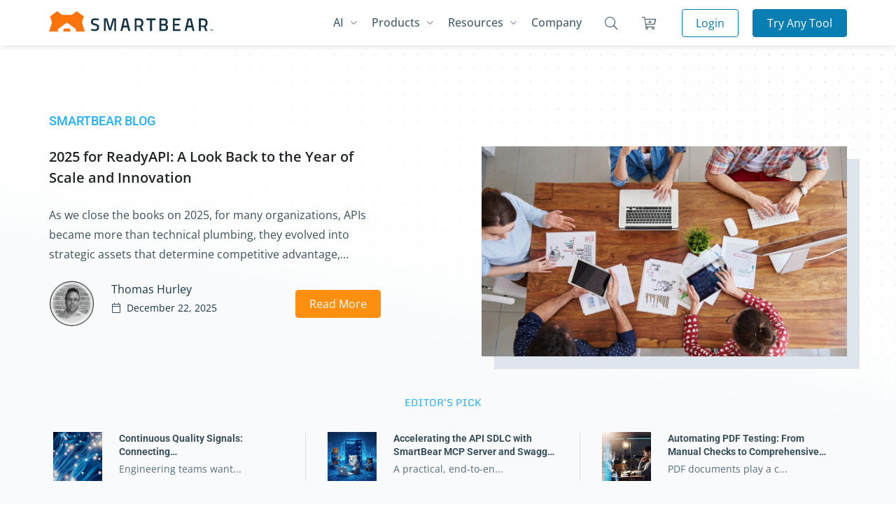

--- FILE ---
content_type: text/html
request_url: https://smartbear.com/blog/
body_size: 30998
content:
<!DOCTYPE html><html lang="EN" class="group [&.nav-toggle]:overflow-hidden"> <head><!-- Global Metadata --><meta charset="utf-8"><meta name="viewport" content="width=device-width,initial-scale=1"><link rel="icon" type="image/svg+xml" href="/blog/favicon.png"><link rel="sitemap" href="/blog/sitemap-index.xml"><link rel="alternate" type="application/rss+xml" title="Smartbear blog" href="/blog/rss.xml"><meta name="generator" content="Astro v4.16.19"><!-- Canonical URL --><link rel="canonical" href="https://smartbear.com/blog/"><!-- Primary Meta Tags --><title>SmartBear Blog</title><meta name="title" content="SmartBear Blog"><meta name="description" content="Blog"><!-- Open Graph / Facebook --><meta property="og:type" content="website"><meta property="og:url" content="https://smartbear.com/blog"><meta property="og:title" content="SmartBear Blog"><meta property="og:description" content="Blog"><meta property="og:image" content="/blog/smartbear-meta-default.png"><!-- Twitter --><meta property="twitter:card" content="summary_large_image"><meta property="twitter:url" content="https://smartbear.com/blog"><meta property="twitter:title" content="SmartBear Blog"><meta property="twitter:description" content="Blog"><meta property="twitter:image" content="/blog/smartbear-meta-default.png"><script>
  document.addEventListener("scroll", initGTMOnEvent);
  document.addEventListener("mousemove", initGTMOnEvent);
  document.addEventListener("touchstart", initGTMOnEvent);
  function initGTMOnEvent(event) {
    initGTM();
    event.currentTarget.removeEventListener(event.type, initGTMOnEvent);
  }
  function initGTM() {
    if (window.gtmDidInit) {
      return false;
    }
    window.gtmDidInit = true;
    const script = document.createElement("script");
    script.type = "text/javascript";
    script.async = true;
    script.onload = () => {
      dataLayer.push({
        event: "gtm.js",
        "gtm.start": new Date().getTime(),
        "gtm.uniqueEventId": 0,
      });
    };
    script.src = "https://www.googletagmanager.com/gtm.js?id=GTM-PFFSBW3";
    document.head.appendChild(script);
  }
</script><style type="text/css">@font-face {font-family:Monda;font-style:normal;font-weight:400;src:url(/cf-fonts/s/monda/5.0.11/latin-ext/400/normal.woff2);unicode-range:U+0100-02AF,U+0304,U+0308,U+0329,U+1E00-1E9F,U+1EF2-1EFF,U+2020,U+20A0-20AB,U+20AD-20CF,U+2113,U+2C60-2C7F,U+A720-A7FF;font-display:swap;}@font-face {font-family:Monda;font-style:normal;font-weight:400;src:url(/cf-fonts/s/monda/5.0.11/vietnamese/400/normal.woff2);unicode-range:U+0102-0103,U+0110-0111,U+0128-0129,U+0168-0169,U+01A0-01A1,U+01AF-01B0,U+0300-0301,U+0303-0304,U+0308-0309,U+0323,U+0329,U+1EA0-1EF9,U+20AB;font-display:swap;}@font-face {font-family:Monda;font-style:normal;font-weight:400;src:url(/cf-fonts/s/monda/5.0.11/latin/400/normal.woff2);unicode-range:U+0000-00FF,U+0131,U+0152-0153,U+02BB-02BC,U+02C6,U+02DA,U+02DC,U+0304,U+0308,U+0329,U+2000-206F,U+2074,U+20AC,U+2122,U+2191,U+2193,U+2212,U+2215,U+FEFF,U+FFFD;font-display:swap;}@font-face {font-family:Monda;font-style:normal;font-weight:700;src:url(/cf-fonts/s/monda/5.0.11/vietnamese/700/normal.woff2);unicode-range:U+0102-0103,U+0110-0111,U+0128-0129,U+0168-0169,U+01A0-01A1,U+01AF-01B0,U+0300-0301,U+0303-0304,U+0308-0309,U+0323,U+0329,U+1EA0-1EF9,U+20AB;font-display:swap;}@font-face {font-family:Monda;font-style:normal;font-weight:700;src:url(/cf-fonts/s/monda/5.0.11/latin/700/normal.woff2);unicode-range:U+0000-00FF,U+0131,U+0152-0153,U+02BB-02BC,U+02C6,U+02DA,U+02DC,U+0304,U+0308,U+0329,U+2000-206F,U+2074,U+20AC,U+2122,U+2191,U+2193,U+2212,U+2215,U+FEFF,U+FFFD;font-display:swap;}@font-face {font-family:Monda;font-style:normal;font-weight:700;src:url(/cf-fonts/s/monda/5.0.11/latin-ext/700/normal.woff2);unicode-range:U+0100-02AF,U+0304,U+0308,U+0329,U+1E00-1E9F,U+1EF2-1EFF,U+2020,U+20A0-20AB,U+20AD-20CF,U+2113,U+2C60-2C7F,U+A720-A7FF;font-display:swap;}@font-face {font-family:Open Sans;font-style:normal;font-weight:400;src:url(/cf-fonts/v/open-sans/5.0.20/greek/wght/normal.woff2);unicode-range:U+0370-03FF;font-display:swap;}@font-face {font-family:Open Sans;font-style:normal;font-weight:400;src:url(/cf-fonts/v/open-sans/5.0.20/vietnamese/wght/normal.woff2);unicode-range:U+0102-0103,U+0110-0111,U+0128-0129,U+0168-0169,U+01A0-01A1,U+01AF-01B0,U+0300-0301,U+0303-0304,U+0308-0309,U+0323,U+0329,U+1EA0-1EF9,U+20AB;font-display:swap;}@font-face {font-family:Open Sans;font-style:normal;font-weight:400;src:url(/cf-fonts/v/open-sans/5.0.20/hebrew/wght/normal.woff2);unicode-range:U+0590-05FF,U+200C-2010,U+20AA,U+25CC,U+FB1D-FB4F;font-display:swap;}@font-face {font-family:Open Sans;font-style:normal;font-weight:400;src:url(/cf-fonts/v/open-sans/5.0.20/latin-ext/wght/normal.woff2);unicode-range:U+0100-02AF,U+0304,U+0308,U+0329,U+1E00-1E9F,U+1EF2-1EFF,U+2020,U+20A0-20AB,U+20AD-20CF,U+2113,U+2C60-2C7F,U+A720-A7FF;font-display:swap;}@font-face {font-family:Open Sans;font-style:normal;font-weight:400;src:url(/cf-fonts/v/open-sans/5.0.20/cyrillic-ext/wght/normal.woff2);unicode-range:U+0460-052F,U+1C80-1C88,U+20B4,U+2DE0-2DFF,U+A640-A69F,U+FE2E-FE2F;font-display:swap;}@font-face {font-family:Open Sans;font-style:normal;font-weight:400;src:url(/cf-fonts/v/open-sans/5.0.20/greek-ext/wght/normal.woff2);unicode-range:U+1F00-1FFF;font-display:swap;}@font-face {font-family:Open Sans;font-style:normal;font-weight:400;src:url(/cf-fonts/v/open-sans/5.0.20/latin/wght/normal.woff2);unicode-range:U+0000-00FF,U+0131,U+0152-0153,U+02BB-02BC,U+02C6,U+02DA,U+02DC,U+0304,U+0308,U+0329,U+2000-206F,U+2074,U+20AC,U+2122,U+2191,U+2193,U+2212,U+2215,U+FEFF,U+FFFD;font-display:swap;}@font-face {font-family:Open Sans;font-style:normal;font-weight:400;src:url(/cf-fonts/v/open-sans/5.0.20/cyrillic/wght/normal.woff2);unicode-range:U+0301,U+0400-045F,U+0490-0491,U+04B0-04B1,U+2116;font-display:swap;}@font-face {font-family:Open Sans;font-style:normal;font-weight:500;src:url(/cf-fonts/v/open-sans/5.0.20/latin-ext/wght/normal.woff2);unicode-range:U+0100-02AF,U+0304,U+0308,U+0329,U+1E00-1E9F,U+1EF2-1EFF,U+2020,U+20A0-20AB,U+20AD-20CF,U+2113,U+2C60-2C7F,U+A720-A7FF;font-display:swap;}@font-face {font-family:Open Sans;font-style:normal;font-weight:500;src:url(/cf-fonts/v/open-sans/5.0.20/hebrew/wght/normal.woff2);unicode-range:U+0590-05FF,U+200C-2010,U+20AA,U+25CC,U+FB1D-FB4F;font-display:swap;}@font-face {font-family:Open Sans;font-style:normal;font-weight:500;src:url(/cf-fonts/v/open-sans/5.0.20/cyrillic/wght/normal.woff2);unicode-range:U+0301,U+0400-045F,U+0490-0491,U+04B0-04B1,U+2116;font-display:swap;}@font-face {font-family:Open Sans;font-style:normal;font-weight:500;src:url(/cf-fonts/v/open-sans/5.0.20/cyrillic-ext/wght/normal.woff2);unicode-range:U+0460-052F,U+1C80-1C88,U+20B4,U+2DE0-2DFF,U+A640-A69F,U+FE2E-FE2F;font-display:swap;}@font-face {font-family:Open Sans;font-style:normal;font-weight:500;src:url(/cf-fonts/v/open-sans/5.0.20/greek-ext/wght/normal.woff2);unicode-range:U+1F00-1FFF;font-display:swap;}@font-face {font-family:Open Sans;font-style:normal;font-weight:500;src:url(/cf-fonts/v/open-sans/5.0.20/vietnamese/wght/normal.woff2);unicode-range:U+0102-0103,U+0110-0111,U+0128-0129,U+0168-0169,U+01A0-01A1,U+01AF-01B0,U+0300-0301,U+0303-0304,U+0308-0309,U+0323,U+0329,U+1EA0-1EF9,U+20AB;font-display:swap;}@font-face {font-family:Open Sans;font-style:normal;font-weight:500;src:url(/cf-fonts/v/open-sans/5.0.20/greek/wght/normal.woff2);unicode-range:U+0370-03FF;font-display:swap;}@font-face {font-family:Open Sans;font-style:normal;font-weight:500;src:url(/cf-fonts/v/open-sans/5.0.20/latin/wght/normal.woff2);unicode-range:U+0000-00FF,U+0131,U+0152-0153,U+02BB-02BC,U+02C6,U+02DA,U+02DC,U+0304,U+0308,U+0329,U+2000-206F,U+2074,U+20AC,U+2122,U+2191,U+2193,U+2212,U+2215,U+FEFF,U+FFFD;font-display:swap;}@font-face {font-family:Open Sans;font-style:normal;font-weight:600;src:url(/cf-fonts/v/open-sans/5.0.20/latin-ext/wght/normal.woff2);unicode-range:U+0100-02AF,U+0304,U+0308,U+0329,U+1E00-1E9F,U+1EF2-1EFF,U+2020,U+20A0-20AB,U+20AD-20CF,U+2113,U+2C60-2C7F,U+A720-A7FF;font-display:swap;}@font-face {font-family:Open Sans;font-style:normal;font-weight:600;src:url(/cf-fonts/v/open-sans/5.0.20/hebrew/wght/normal.woff2);unicode-range:U+0590-05FF,U+200C-2010,U+20AA,U+25CC,U+FB1D-FB4F;font-display:swap;}@font-face {font-family:Open Sans;font-style:normal;font-weight:600;src:url(/cf-fonts/v/open-sans/5.0.20/greek/wght/normal.woff2);unicode-range:U+0370-03FF;font-display:swap;}@font-face {font-family:Open Sans;font-style:normal;font-weight:600;src:url(/cf-fonts/v/open-sans/5.0.20/vietnamese/wght/normal.woff2);unicode-range:U+0102-0103,U+0110-0111,U+0128-0129,U+0168-0169,U+01A0-01A1,U+01AF-01B0,U+0300-0301,U+0303-0304,U+0308-0309,U+0323,U+0329,U+1EA0-1EF9,U+20AB;font-display:swap;}@font-face {font-family:Open Sans;font-style:normal;font-weight:600;src:url(/cf-fonts/v/open-sans/5.0.20/latin/wght/normal.woff2);unicode-range:U+0000-00FF,U+0131,U+0152-0153,U+02BB-02BC,U+02C6,U+02DA,U+02DC,U+0304,U+0308,U+0329,U+2000-206F,U+2074,U+20AC,U+2122,U+2191,U+2193,U+2212,U+2215,U+FEFF,U+FFFD;font-display:swap;}@font-face {font-family:Open Sans;font-style:normal;font-weight:600;src:url(/cf-fonts/v/open-sans/5.0.20/cyrillic-ext/wght/normal.woff2);unicode-range:U+0460-052F,U+1C80-1C88,U+20B4,U+2DE0-2DFF,U+A640-A69F,U+FE2E-FE2F;font-display:swap;}@font-face {font-family:Open Sans;font-style:normal;font-weight:600;src:url(/cf-fonts/v/open-sans/5.0.20/greek-ext/wght/normal.woff2);unicode-range:U+1F00-1FFF;font-display:swap;}@font-face {font-family:Open Sans;font-style:normal;font-weight:600;src:url(/cf-fonts/v/open-sans/5.0.20/cyrillic/wght/normal.woff2);unicode-range:U+0301,U+0400-045F,U+0490-0491,U+04B0-04B1,U+2116;font-display:swap;}@font-face {font-family:Open Sans;font-style:normal;font-weight:700;src:url(/cf-fonts/v/open-sans/5.0.20/greek/wght/normal.woff2);unicode-range:U+0370-03FF;font-display:swap;}@font-face {font-family:Open Sans;font-style:normal;font-weight:700;src:url(/cf-fonts/v/open-sans/5.0.20/vietnamese/wght/normal.woff2);unicode-range:U+0102-0103,U+0110-0111,U+0128-0129,U+0168-0169,U+01A0-01A1,U+01AF-01B0,U+0300-0301,U+0303-0304,U+0308-0309,U+0323,U+0329,U+1EA0-1EF9,U+20AB;font-display:swap;}@font-face {font-family:Open Sans;font-style:normal;font-weight:700;src:url(/cf-fonts/v/open-sans/5.0.20/hebrew/wght/normal.woff2);unicode-range:U+0590-05FF,U+200C-2010,U+20AA,U+25CC,U+FB1D-FB4F;font-display:swap;}@font-face {font-family:Open Sans;font-style:normal;font-weight:700;src:url(/cf-fonts/v/open-sans/5.0.20/latin/wght/normal.woff2);unicode-range:U+0000-00FF,U+0131,U+0152-0153,U+02BB-02BC,U+02C6,U+02DA,U+02DC,U+0304,U+0308,U+0329,U+2000-206F,U+2074,U+20AC,U+2122,U+2191,U+2193,U+2212,U+2215,U+FEFF,U+FFFD;font-display:swap;}@font-face {font-family:Open Sans;font-style:normal;font-weight:700;src:url(/cf-fonts/v/open-sans/5.0.20/cyrillic/wght/normal.woff2);unicode-range:U+0301,U+0400-045F,U+0490-0491,U+04B0-04B1,U+2116;font-display:swap;}@font-face {font-family:Open Sans;font-style:normal;font-weight:700;src:url(/cf-fonts/v/open-sans/5.0.20/greek-ext/wght/normal.woff2);unicode-range:U+1F00-1FFF;font-display:swap;}@font-face {font-family:Open Sans;font-style:normal;font-weight:700;src:url(/cf-fonts/v/open-sans/5.0.20/latin-ext/wght/normal.woff2);unicode-range:U+0100-02AF,U+0304,U+0308,U+0329,U+1E00-1E9F,U+1EF2-1EFF,U+2020,U+20A0-20AB,U+20AD-20CF,U+2113,U+2C60-2C7F,U+A720-A7FF;font-display:swap;}@font-face {font-family:Open Sans;font-style:normal;font-weight:700;src:url(/cf-fonts/v/open-sans/5.0.20/cyrillic-ext/wght/normal.woff2);unicode-range:U+0460-052F,U+1C80-1C88,U+20B4,U+2DE0-2DFF,U+A640-A69F,U+FE2E-FE2F;font-display:swap;}@font-face {font-family:Open Sans;font-style:italic;font-weight:300;src:url(/cf-fonts/v/open-sans/5.0.20/hebrew/wght/italic.woff2);unicode-range:U+0590-05FF,U+200C-2010,U+20AA,U+25CC,U+FB1D-FB4F;font-display:swap;}@font-face {font-family:Open Sans;font-style:italic;font-weight:300;src:url(/cf-fonts/v/open-sans/5.0.20/cyrillic-ext/wght/italic.woff2);unicode-range:U+0460-052F,U+1C80-1C88,U+20B4,U+2DE0-2DFF,U+A640-A69F,U+FE2E-FE2F;font-display:swap;}@font-face {font-family:Open Sans;font-style:italic;font-weight:300;src:url(/cf-fonts/v/open-sans/5.0.20/cyrillic/wght/italic.woff2);unicode-range:U+0301,U+0400-045F,U+0490-0491,U+04B0-04B1,U+2116;font-display:swap;}@font-face {font-family:Open Sans;font-style:italic;font-weight:300;src:url(/cf-fonts/v/open-sans/5.0.20/latin/wght/italic.woff2);unicode-range:U+0000-00FF,U+0131,U+0152-0153,U+02BB-02BC,U+02C6,U+02DA,U+02DC,U+0304,U+0308,U+0329,U+2000-206F,U+2074,U+20AC,U+2122,U+2191,U+2193,U+2212,U+2215,U+FEFF,U+FFFD;font-display:swap;}@font-face {font-family:Open Sans;font-style:italic;font-weight:300;src:url(/cf-fonts/v/open-sans/5.0.20/greek/wght/italic.woff2);unicode-range:U+0370-03FF;font-display:swap;}@font-face {font-family:Open Sans;font-style:italic;font-weight:300;src:url(/cf-fonts/v/open-sans/5.0.20/vietnamese/wght/italic.woff2);unicode-range:U+0102-0103,U+0110-0111,U+0128-0129,U+0168-0169,U+01A0-01A1,U+01AF-01B0,U+0300-0301,U+0303-0304,U+0308-0309,U+0323,U+0329,U+1EA0-1EF9,U+20AB;font-display:swap;}@font-face {font-family:Open Sans;font-style:italic;font-weight:300;src:url(/cf-fonts/v/open-sans/5.0.20/latin-ext/wght/italic.woff2);unicode-range:U+0100-02AF,U+0304,U+0308,U+0329,U+1E00-1E9F,U+1EF2-1EFF,U+2020,U+20A0-20AB,U+20AD-20CF,U+2113,U+2C60-2C7F,U+A720-A7FF;font-display:swap;}@font-face {font-family:Open Sans;font-style:italic;font-weight:300;src:url(/cf-fonts/v/open-sans/5.0.20/greek-ext/wght/italic.woff2);unicode-range:U+1F00-1FFF;font-display:swap;}@font-face {font-family:Open Sans;font-style:italic;font-weight:400;src:url(/cf-fonts/v/open-sans/5.0.20/greek/wght/italic.woff2);unicode-range:U+0370-03FF;font-display:swap;}@font-face {font-family:Open Sans;font-style:italic;font-weight:400;src:url(/cf-fonts/v/open-sans/5.0.20/greek-ext/wght/italic.woff2);unicode-range:U+1F00-1FFF;font-display:swap;}@font-face {font-family:Open Sans;font-style:italic;font-weight:400;src:url(/cf-fonts/v/open-sans/5.0.20/latin-ext/wght/italic.woff2);unicode-range:U+0100-02AF,U+0304,U+0308,U+0329,U+1E00-1E9F,U+1EF2-1EFF,U+2020,U+20A0-20AB,U+20AD-20CF,U+2113,U+2C60-2C7F,U+A720-A7FF;font-display:swap;}@font-face {font-family:Open Sans;font-style:italic;font-weight:400;src:url(/cf-fonts/v/open-sans/5.0.20/hebrew/wght/italic.woff2);unicode-range:U+0590-05FF,U+200C-2010,U+20AA,U+25CC,U+FB1D-FB4F;font-display:swap;}@font-face {font-family:Open Sans;font-style:italic;font-weight:400;src:url(/cf-fonts/v/open-sans/5.0.20/cyrillic/wght/italic.woff2);unicode-range:U+0301,U+0400-045F,U+0490-0491,U+04B0-04B1,U+2116;font-display:swap;}@font-face {font-family:Open Sans;font-style:italic;font-weight:400;src:url(/cf-fonts/v/open-sans/5.0.20/cyrillic-ext/wght/italic.woff2);unicode-range:U+0460-052F,U+1C80-1C88,U+20B4,U+2DE0-2DFF,U+A640-A69F,U+FE2E-FE2F;font-display:swap;}@font-face {font-family:Open Sans;font-style:italic;font-weight:400;src:url(/cf-fonts/v/open-sans/5.0.20/latin/wght/italic.woff2);unicode-range:U+0000-00FF,U+0131,U+0152-0153,U+02BB-02BC,U+02C6,U+02DA,U+02DC,U+0304,U+0308,U+0329,U+2000-206F,U+2074,U+20AC,U+2122,U+2191,U+2193,U+2212,U+2215,U+FEFF,U+FFFD;font-display:swap;}@font-face {font-family:Open Sans;font-style:italic;font-weight:400;src:url(/cf-fonts/v/open-sans/5.0.20/vietnamese/wght/italic.woff2);unicode-range:U+0102-0103,U+0110-0111,U+0128-0129,U+0168-0169,U+01A0-01A1,U+01AF-01B0,U+0300-0301,U+0303-0304,U+0308-0309,U+0323,U+0329,U+1EA0-1EF9,U+20AB;font-display:swap;}@font-face {font-family:Roboto;font-style:normal;font-weight:300;src:url(/cf-fonts/s/roboto/5.0.11/cyrillic/300/normal.woff2);unicode-range:U+0301,U+0400-045F,U+0490-0491,U+04B0-04B1,U+2116;font-display:swap;}@font-face {font-family:Roboto;font-style:normal;font-weight:300;src:url(/cf-fonts/s/roboto/5.0.11/latin/300/normal.woff2);unicode-range:U+0000-00FF,U+0131,U+0152-0153,U+02BB-02BC,U+02C6,U+02DA,U+02DC,U+0304,U+0308,U+0329,U+2000-206F,U+2074,U+20AC,U+2122,U+2191,U+2193,U+2212,U+2215,U+FEFF,U+FFFD;font-display:swap;}@font-face {font-family:Roboto;font-style:normal;font-weight:300;src:url(/cf-fonts/s/roboto/5.0.11/latin-ext/300/normal.woff2);unicode-range:U+0100-02AF,U+0304,U+0308,U+0329,U+1E00-1E9F,U+1EF2-1EFF,U+2020,U+20A0-20AB,U+20AD-20CF,U+2113,U+2C60-2C7F,U+A720-A7FF;font-display:swap;}@font-face {font-family:Roboto;font-style:normal;font-weight:300;src:url(/cf-fonts/s/roboto/5.0.11/greek-ext/300/normal.woff2);unicode-range:U+1F00-1FFF;font-display:swap;}@font-face {font-family:Roboto;font-style:normal;font-weight:300;src:url(/cf-fonts/s/roboto/5.0.11/vietnamese/300/normal.woff2);unicode-range:U+0102-0103,U+0110-0111,U+0128-0129,U+0168-0169,U+01A0-01A1,U+01AF-01B0,U+0300-0301,U+0303-0304,U+0308-0309,U+0323,U+0329,U+1EA0-1EF9,U+20AB;font-display:swap;}@font-face {font-family:Roboto;font-style:normal;font-weight:300;src:url(/cf-fonts/s/roboto/5.0.11/cyrillic-ext/300/normal.woff2);unicode-range:U+0460-052F,U+1C80-1C88,U+20B4,U+2DE0-2DFF,U+A640-A69F,U+FE2E-FE2F;font-display:swap;}@font-face {font-family:Roboto;font-style:normal;font-weight:300;src:url(/cf-fonts/s/roboto/5.0.11/greek/300/normal.woff2);unicode-range:U+0370-03FF;font-display:swap;}@font-face {font-family:Roboto;font-style:normal;font-weight:400;src:url(/cf-fonts/s/roboto/5.0.11/greek-ext/400/normal.woff2);unicode-range:U+1F00-1FFF;font-display:swap;}@font-face {font-family:Roboto;font-style:normal;font-weight:400;src:url(/cf-fonts/s/roboto/5.0.11/latin/400/normal.woff2);unicode-range:U+0000-00FF,U+0131,U+0152-0153,U+02BB-02BC,U+02C6,U+02DA,U+02DC,U+0304,U+0308,U+0329,U+2000-206F,U+2074,U+20AC,U+2122,U+2191,U+2193,U+2212,U+2215,U+FEFF,U+FFFD;font-display:swap;}@font-face {font-family:Roboto;font-style:normal;font-weight:400;src:url(/cf-fonts/s/roboto/5.0.11/latin-ext/400/normal.woff2);unicode-range:U+0100-02AF,U+0304,U+0308,U+0329,U+1E00-1E9F,U+1EF2-1EFF,U+2020,U+20A0-20AB,U+20AD-20CF,U+2113,U+2C60-2C7F,U+A720-A7FF;font-display:swap;}@font-face {font-family:Roboto;font-style:normal;font-weight:400;src:url(/cf-fonts/s/roboto/5.0.11/vietnamese/400/normal.woff2);unicode-range:U+0102-0103,U+0110-0111,U+0128-0129,U+0168-0169,U+01A0-01A1,U+01AF-01B0,U+0300-0301,U+0303-0304,U+0308-0309,U+0323,U+0329,U+1EA0-1EF9,U+20AB;font-display:swap;}@font-face {font-family:Roboto;font-style:normal;font-weight:400;src:url(/cf-fonts/s/roboto/5.0.11/cyrillic-ext/400/normal.woff2);unicode-range:U+0460-052F,U+1C80-1C88,U+20B4,U+2DE0-2DFF,U+A640-A69F,U+FE2E-FE2F;font-display:swap;}@font-face {font-family:Roboto;font-style:normal;font-weight:400;src:url(/cf-fonts/s/roboto/5.0.11/cyrillic/400/normal.woff2);unicode-range:U+0301,U+0400-045F,U+0490-0491,U+04B0-04B1,U+2116;font-display:swap;}@font-face {font-family:Roboto;font-style:normal;font-weight:400;src:url(/cf-fonts/s/roboto/5.0.11/greek/400/normal.woff2);unicode-range:U+0370-03FF;font-display:swap;}@font-face {font-family:Roboto;font-style:normal;font-weight:500;src:url(/cf-fonts/s/roboto/5.0.11/vietnamese/500/normal.woff2);unicode-range:U+0102-0103,U+0110-0111,U+0128-0129,U+0168-0169,U+01A0-01A1,U+01AF-01B0,U+0300-0301,U+0303-0304,U+0308-0309,U+0323,U+0329,U+1EA0-1EF9,U+20AB;font-display:swap;}@font-face {font-family:Roboto;font-style:normal;font-weight:500;src:url(/cf-fonts/s/roboto/5.0.11/greek/500/normal.woff2);unicode-range:U+0370-03FF;font-display:swap;}@font-face {font-family:Roboto;font-style:normal;font-weight:500;src:url(/cf-fonts/s/roboto/5.0.11/cyrillic/500/normal.woff2);unicode-range:U+0301,U+0400-045F,U+0490-0491,U+04B0-04B1,U+2116;font-display:swap;}@font-face {font-family:Roboto;font-style:normal;font-weight:500;src:url(/cf-fonts/s/roboto/5.0.11/latin-ext/500/normal.woff2);unicode-range:U+0100-02AF,U+0304,U+0308,U+0329,U+1E00-1E9F,U+1EF2-1EFF,U+2020,U+20A0-20AB,U+20AD-20CF,U+2113,U+2C60-2C7F,U+A720-A7FF;font-display:swap;}@font-face {font-family:Roboto;font-style:normal;font-weight:500;src:url(/cf-fonts/s/roboto/5.0.11/cyrillic-ext/500/normal.woff2);unicode-range:U+0460-052F,U+1C80-1C88,U+20B4,U+2DE0-2DFF,U+A640-A69F,U+FE2E-FE2F;font-display:swap;}@font-face {font-family:Roboto;font-style:normal;font-weight:500;src:url(/cf-fonts/s/roboto/5.0.11/greek-ext/500/normal.woff2);unicode-range:U+1F00-1FFF;font-display:swap;}@font-face {font-family:Roboto;font-style:normal;font-weight:500;src:url(/cf-fonts/s/roboto/5.0.11/latin/500/normal.woff2);unicode-range:U+0000-00FF,U+0131,U+0152-0153,U+02BB-02BC,U+02C6,U+02DA,U+02DC,U+0304,U+0308,U+0329,U+2000-206F,U+2074,U+20AC,U+2122,U+2191,U+2193,U+2212,U+2215,U+FEFF,U+FFFD;font-display:swap;}@font-face {font-family:Roboto;font-style:normal;font-weight:700;src:url(/cf-fonts/s/roboto/5.0.11/latin-ext/700/normal.woff2);unicode-range:U+0100-02AF,U+0304,U+0308,U+0329,U+1E00-1E9F,U+1EF2-1EFF,U+2020,U+20A0-20AB,U+20AD-20CF,U+2113,U+2C60-2C7F,U+A720-A7FF;font-display:swap;}@font-face {font-family:Roboto;font-style:normal;font-weight:700;src:url(/cf-fonts/s/roboto/5.0.11/vietnamese/700/normal.woff2);unicode-range:U+0102-0103,U+0110-0111,U+0128-0129,U+0168-0169,U+01A0-01A1,U+01AF-01B0,U+0300-0301,U+0303-0304,U+0308-0309,U+0323,U+0329,U+1EA0-1EF9,U+20AB;font-display:swap;}@font-face {font-family:Roboto;font-style:normal;font-weight:700;src:url(/cf-fonts/s/roboto/5.0.11/latin/700/normal.woff2);unicode-range:U+0000-00FF,U+0131,U+0152-0153,U+02BB-02BC,U+02C6,U+02DA,U+02DC,U+0304,U+0308,U+0329,U+2000-206F,U+2074,U+20AC,U+2122,U+2191,U+2193,U+2212,U+2215,U+FEFF,U+FFFD;font-display:swap;}@font-face {font-family:Roboto;font-style:normal;font-weight:700;src:url(/cf-fonts/s/roboto/5.0.11/cyrillic/700/normal.woff2);unicode-range:U+0301,U+0400-045F,U+0490-0491,U+04B0-04B1,U+2116;font-display:swap;}@font-face {font-family:Roboto;font-style:normal;font-weight:700;src:url(/cf-fonts/s/roboto/5.0.11/cyrillic-ext/700/normal.woff2);unicode-range:U+0460-052F,U+1C80-1C88,U+20B4,U+2DE0-2DFF,U+A640-A69F,U+FE2E-FE2F;font-display:swap;}@font-face {font-family:Roboto;font-style:normal;font-weight:700;src:url(/cf-fonts/s/roboto/5.0.11/greek/700/normal.woff2);unicode-range:U+0370-03FF;font-display:swap;}@font-face {font-family:Roboto;font-style:normal;font-weight:700;src:url(/cf-fonts/s/roboto/5.0.11/greek-ext/700/normal.woff2);unicode-range:U+1F00-1FFF;font-display:swap;}</style><link rel="stylesheet" href="/blog/_astro/_slug_.B6Kr7q1p.css">
<link rel="stylesheet" href="/blog/_astro/index.DKCaj5cX.css">
<link rel="stylesheet" href="/blog/_astro/index.hIR5O6NO.css"></head> <body class="group-[.nav-toggle]:overflow-hidden"> <!-- Google Tag Manager (noscript) --><noscript><iframe src="https://www.googletagmanager.com/ns.html?id=GTM-PFFSBW3" height="0" width="0" style="display:none;visibility:hidden">
  </iframe></noscript><!-- End Google Tag Manager (noscript) --> <main class="left-0 group-[.nav-toggle]:left-[300px] transition-[left] relative duration-300 ease-in-out"> <header id="header" class="group fixed top-0 z-[51] left-0 group-[.nav-toggle]:left-[300px] transition-[left] duration-300" data-astro-cid-fhacaqhw> <div class="nav-main bg-white h-[60px] fixed w-full xl:fixed xl:shadow-bs-1 xl:h-[65px] z-50" data-astro-cid-fhacaqhw> <div class="xl:container px-0 mx-0 xl:mx-auto w-full" data-astro-cid-fhacaqhw> <nav class="flex items-center w-full xl:justify-between h-[60px] xl:h-[65px] xl:relative z-50 bg-white xl:shadow-none shadow-bs-1 mr-[60px] lg:mr-0 max-h-screen xl:max-h-max" data-astro-cid-fhacaqhw> <div class="flex xl:hidden" data-astro-cid-fhacaqhw> <div class="flex flex-1 items-center justify-center h-[60px] min-w-[60px] w-[60px] bg-clr-neutral-3 group-[.nav-toggle]:bg-clr-accent-2 transition-all duration-500 ease-in-out xl:hidden" data-astro-cid-fhacaqhw> <div class="flex" data-astro-cid-fhacaqhw> <button class="relative group nav-main-toggle" aria-label="Toggle menu" data-astro-cid-fhacaqhw> <div class="flex items-center justify-center w-[30px] h-[30px] group-[.nav-toggle]:w-9 group-[.nav-toggle]:h-9 transform transition-all duration-500 overflow-hidden" data-astro-cid-fhacaqhw> <div class="flex flex-col justify-center gap-[5px] w-full h-full transform transition-all duration-500 origin-center overflow-hidden" data-astro-cid-fhacaqhw> <div class="h-[3px] bg-clr-accent-2 w-full transform transition-all duration-500 origin-center group-[.nav-toggle]:translate-y-[4px] group-[.nav-toggle]:rotate-[45deg] group-[.nav-toggle]:bg-white" data-astro-cid-fhacaqhw></div> <div class="h-[3px] bg-clr-accent-2 w-full rounded transform transition-all duration-500 group-[.nav-toggle]:-translate-x-10 group-[.nav-toggle]:absolute" data-astro-cid-fhacaqhw></div> <div class="h-[3px] bg-clr-accent-2 w-full transform transition-all duration-500 origin-center group-[.nav-toggle]:-translate-y-[4px] group-[.nav-toggle]:-rotate-[45deg] group-[.nav-toggle]:bg-white" data-astro-cid-fhacaqhw></div> </div> </div> </button> </div> </div> </div> <a href="/" class="inline-flex flex-1 justify-center px-5 relative -top-[3px] -left-2 xl:inline-block xl:flex-none xl:px-0 xl:-left-0 xl:-top-[2px] xl:relative" aria-label="Homepage" data-astro-cid-fhacaqhw> <svg class="w-auto h-[25px] max-w-full max-h-full block xl:h-[28.75px] xl:pl-0" version="1.1" id="Layer_1" xmlns="http://www.w3.org/2000/svg" xmlns:xlink="http://www.w3.org/1999/xlink" x="0px" y="0px" viewBox="0 0 464.9 56.8" style="enable-background:new 0 0 464.9 56.8;" xml:space="preserve" data-astro-cid-fhacaqhw> <g data-astro-cid-fhacaqhw> <path class="fill-clr-neutral-13" d="M140.4,25.7c0,0-7-0.8-9.9-0.8c-4.2,0-6.4,1.5-6.4,4.5c0,3.2,1.8,4,7.7,5.6c7.2,2,9.8,3.9,9.8,9.8
                    c0,7.5-4.7,10.8-11.5,10.8c-4.5,0-11.2-1.4-11.2-1.4l0.6-4.5c0,0,6.8,0.9,10.3,0.9c4.3,0,6.2-1.9,6.2-5.5c0-2.9-1.6-3.9-6.8-5.2
                    c-7.4-1.9-10.6-4.2-10.6-10.1c0-6.9,4.6-9.8,11.4-9.8c4.4,0,10.9,1.2,10.9,1.2L140.4,25.7z" data-astro-cid-fhacaqhw></path> <path class="fill-clr-neutral-13" d="M155.3,20.3h9.4l7.7,26.8l7.7-26.8h9.3v35h-5v-30h-0.5l-8.6,28h-5.8l-8.6-28h-0.5v30h-5L155.3,20.3L155.3,20.3
                    z" data-astro-cid-fhacaqhw></path> <path class="fill-clr-neutral-13" d="M275.3,20.3h26v5h-10v30h-6v-30h-10V20.3z" data-astro-cid-fhacaqhw></path> <path class="fill-clr-neutral-13" d="M325,20.3c6.8,0,10.5,2.7,10.5,9.1c0,4.2-1.3,6.3-4.1,7.8c3,1.2,4.9,3.5,4.9,8.2c0,7-4.3,9.9-10.9,9.9h-13.1
                    v-35L325,20.3L325,20.3z M317.3,25.3v10h7.6c3.4,0,4.9-1.8,4.9-5.2c0-3.3-1.7-4.8-5.1-4.8C324.7,25.3,317.3,25.3,317.3,25.3z
                    M317.3,40.3v10h7.8c3.5,0,5.5-1,5.5-5.1c0-3.9-2.9-4.9-5.6-4.9H317.3z" data-astro-cid-fhacaqhw></path> <path class="fill-clr-neutral-13" d="M350.3,20.3h21v5h-16v10h13v5h-13v10h16v5h-21V20.3z" data-astro-cid-fhacaqhw></path> <path class="fill-clr-neutral-13" d="M391.6,20.3h11.1l8.5,35h-5.6l-2.5-10h-11.8l-2.5,10h-5.6L391.6,20.3z M392.4,40.3h9.6l-3.5-15H396L392.4,40.3
                    z" data-astro-cid-fhacaqhw></path> <path class="fill-clr-neutral-13" d="M429.3,44.3v11h-6v-35h13.3c7.6,0,11.6,4.5,11.6,12.1c0,4.9-2,9.5-5.6,11.2l5.7,11.7h-6.1l-5-11
                    C437.2,44.3,429.3,44.3,429.3,44.3z M436.6,25.3h-7.3v15h7.4c4.2,0,5.8-4,5.8-7.6C442.5,28.8,440.6,25.3,436.6,25.3z" data-astro-cid-fhacaqhw></path> <path class="fill-clr-neutral-13" d="M210.2,20.3h11.1l8.5,35h-5.6l-2.5-10h-11.8l-2.5,10h-5.6L210.2,20.3z M211,40.3h9.6l-3.6-15h-2.5L211,40.3z" data-astro-cid-fhacaqhw></path> <path class="fill-clr-neutral-13" d="M247.3,44.3v11h-5v-35h12.9c7.6,0,11.6,4.5,11.6,12.1c0,4.9-2,9.5-5.6,11.2l5.7,11.7h-6.1l-5-11
                    C255.8,44.3,247.3,44.3,247.3,44.3z M255.2,25.3h-7.9v15h8c4.2,0,5.8-4,5.8-7.6C261.1,28.8,259.2,25.3,255.2,25.3z" data-astro-cid-fhacaqhw></path> </g> <path class="fill-clr-brand-1" d="M58.6,48.3h-16l-2.8,9h21.5L58.6,48.3z M101.2,57.3l-8.3-25.9l5.4-16.7l-20-14.6L64.1,10.3h-27L23,0L3,14.6
                l5.4,16.8L0,57.3h26.3l-2-6.5l26.3-19.2l26.3,19.3l-2,6.5L101.2,57.3L101.2,57.3z" data-astro-cid-fhacaqhw></path> <path class="fill-clr-neutral-13" d="M457,54.9h-0.7v-3.7H455v-0.6h3.2v0.6H457V54.9L457,54.9z" data-astro-cid-fhacaqhw></path> <path class="fill-clr-neutral-13" d="M461,54.9l-1.2-3.6l0,0c0,0.5,0,1,0,1.5v2.1h-0.6v-4.3h1l1.2,3.4l0,0l1.2-3.4h1v4.3h-0.7v-2.1
                c0-0.2,0-0.5,0-0.8s0-0.5,0-0.6l0,0l-1.3,3.6L461,54.9L461,54.9z" data-astro-cid-fhacaqhw></path> </svg> </a> <div class="max-h-screen overflow-y-scroll xl:overflow-x-visible xl:overflow-y-visible xl:max-h-full" data-astro-cid-fhacaqhw> <ul class="nav list-none h-full bg-clr-neutral-2 xl:bg-transparent overflow-x-hidden absolute left-0 top-0 -translate-x-[300px] w-[300px] xl:transform-none xl:w-full xl:relative transition-transform duration-500 ease-in-out flex flex-col xl:flex-row xl:overflow-x-visible max-h-full min-h-[100dvh] xl:min-h-[65px] xl:max-h-[65px] group-[.nav-toggle]:xl:max-h-full" data-astro-cid-fhacaqhw> <li class="group order-2 nav-item dropdown group-[.nav-toggle]:xl:max-h-max flex flex-col items-center xl:shadow-none xl:border-none shadow-bs-menu bg-clr-neutral-2 xl:bg-transparent relative w-full xl:w-auto xl:[&.active]:shadow-[inset_0_-3px_0_0_#ff730d] xl:hover:shadow-[inset_0_-3px_0_0_#ff730d] xl:transition-shadow xl:duration-300 xl:ease-in-out" data-astro-cid-fhacaqhw> <a class="nav-link dropdown-toggle antialiased xl:relative text-16-875 flex items-center py-0 px-[15px] h-[60px] xl:h-[65px] xl:mx-[15px] xxl:mx-[24px] xl:px-0 xl:w-auto w-full text-clr-neutral-13/[.8] group-[.active]:bg-clr-neutral-1 xl:group-[.active]:bg-transparent group-[.active]:text-clr-neutral-13/[1] xl:text-base xl:leading-[65px] xl:flex xl:items-center xl:justify-center xl:hover:text-clr-neutral-13/[1] transition-all duration-150 ease-in-out font-medium group-[.active]:relative group-[.active]:before:content-[''] group-[.active]:before:absolute group-[.active]:before:z-[100] group-[.active]:before:inset-0 group-[.active]:before:shadow-[0_2px_10px_-4px_rgba(23,54,71,0.2)] xl:group-[.active]:before:content-none border-r-4 xl:border-r-0 border-r-[rgba(255,115,13,0)] group-[.active]:border-r-[rgba(255,115,13,1)]" data-toggle="dropdown" data-display="static" href="#" role="button" aria-haspopup="true" aria-expanded="false" aria-label="AI" data-astro-cid-fhacaqhw>
AI
<i class="fa fa-chevron-down text-[10px] ml-[9px] mt-[3px] xl:mt-0 text-clr-accent-7 !font-light xl:w-0 xl:h-[65px] xl:ml-[10px] xl:!leading-[65px] antialiased xl:!font-medium group-[.active]:rotate-180 xl:group-[.active]:rotate-0" data-astro-cid-fhacaqhw></i> </a> <div class="ai-wrapper dropdown-content group-[.active]:max-h-full w-full group-[.active]:opacity-100 max-h-0 opacity-0 overflow-hidden invisible group-[.active]:visible xl:transition-max-height xl:ease-in-out xl:duration-500 xl:overflow-hidden xl:fixed xl:top-[65px] xl:opacity-0 xl:bg-white xl:shadow-[0_7px_20px_-5px_rgba(23,54,71,0.4)] xl:mt-0 xl:mx-auto xl:p-0 xl:rounded-none xl:border-0 xl:border-solid xl:border-transparent xl:left-1/2 xl:-translate-x-1/2" data-astro-cid-fhacaqhw> <div class="ai-wrapper__inner" data-astro-cid-fhacaqhw> <div class="ai-menu-container" data-astro-cid-fhacaqhw> <p class="ai-section-heading" data-astro-cid-fhacaqhw>AI</p> <ul class="ai-menu list-none" data-astro-cid-fhacaqhw> <li class="menu-item" data-astro-cid-fhacaqhw> <a href="https://smartbear.com/ai" class="menu-item__link" data-astro-cid-fhacaqhw> <div class="menu-item__icon" data-astro-cid-fhacaqhw> <i class="fal fa-sparkles text-[1.5rem] text-[#758491]" data-astro-cid-fhacaqhw></i> </div> <div data-astro-cid-fhacaqhw> <p class="menu-item__name" data-astro-cid-fhacaqhw>
SmartBear AI
</p> <p class="menu-item__description" data-astro-cid-fhacaqhw>
Explore our AI
                                                            technologies
</p> </div> </a> </li> <li class="menu-item" data-astro-cid-fhacaqhw> <a href="https://smartbear.com/ai/mcp-server/" class="menu-item__link" data-astro-cid-fhacaqhw> <div class="menu-item__icon" data-astro-cid-fhacaqhw> <svg width="23" height="23" viewBox="0 0 23 23" fill="none" xmlns="http://www.w3.org/2000/svg" data-astro-cid-fhacaqhw> <g clip-path="url(#clip0_169_443)" data-astro-cid-fhacaqhw> <path fill-rule="evenodd" clip-rule="evenodd" d="M15.0343 2.24538C14.5713 1.79474 13.9507 1.54258 13.3045 1.54258C12.6584 1.54258 12.0378 1.79474 11.5748 2.24538L2.34984 11.292C2.19547 11.4421 1.98867 11.526 1.7734 11.526C1.55812 11.526 1.35133 11.4421 1.19696 11.292C1.12138 11.2185 1.06131 11.1306 1.02029 11.0335C0.979265 10.9364 0.95813 10.8321 0.95813 10.7266C0.95813 10.6212 0.979265 10.5169 1.02029 10.4197C1.06131 10.3226 1.12138 10.2347 1.19696 10.1612L10.4219 1.11455C11.1935 0.36359 12.2278 -0.0565948 13.3045 -0.0565948C14.3813 -0.0565948 15.4155 0.36359 16.1872 1.11455C16.6337 1.54877 16.971 2.08256 17.1716 2.67221C17.3721 3.26187 17.4302 3.89063 17.341 4.50705C17.9656 4.41821 18.6023 4.47397 19.2019 4.67003C19.8016 4.86609 20.3482 5.19721 20.7997 5.63788L20.8476 5.6858C21.2255 6.0533 21.5258 6.49283 21.731 6.97841C21.9361 7.46399 22.0417 7.98576 22.0417 8.51288C22.0417 9.04 21.9361 9.56177 21.731 10.0474C21.5258 10.5329 21.2255 10.9725 20.8476 11.34L12.5043 19.5213C12.4792 19.5457 12.4591 19.575 12.4455 19.6073C12.4318 19.6397 12.4248 19.6745 12.4248 19.7096C12.4248 19.7447 12.4318 19.7794 12.4455 19.8118C12.4591 19.8441 12.4792 19.8734 12.5043 19.8979L14.2178 21.5788C14.2934 21.6523 14.3535 21.7402 14.3945 21.8373C14.4355 21.9344 14.4567 22.0388 14.4567 22.1442C14.4567 22.2496 14.4355 22.354 14.3945 22.4511C14.3535 22.5482 14.2934 22.6361 14.2178 22.7096C14.0635 22.8597 13.8567 22.9436 13.6414 22.9436C13.4261 22.9436 13.2193 22.8597 13.065 22.7096L11.3515 21.0297C11.175 20.8582 11.0347 20.653 10.9389 20.4264C10.8431 20.1997 10.7937 19.9561 10.7937 19.71C10.7937 19.464 10.8431 19.2204 10.9389 18.9937C11.0347 18.7671 11.175 18.5619 11.3515 18.3904L19.6947 10.2082C19.9213 9.9876 20.1014 9.72386 20.2244 9.43252C20.3474 9.14119 20.4108 8.82816 20.4108 8.51192C20.4108 8.19569 20.3474 7.88266 20.2244 7.59132C20.1014 7.29998 19.9213 7.03624 19.6947 6.81567L19.6468 6.76871C19.1843 6.31854 18.5645 6.06641 17.919 6.06588C17.2736 6.06534 16.6534 6.31644 16.1901 6.76584L9.31692 13.5068L9.315 13.5087L9.22109 13.6016C9.06667 13.752 8.85968 13.8361 8.64417 13.8361C8.42866 13.8361 8.22167 13.752 8.06725 13.6016C7.99168 13.5281 7.9316 13.4402 7.89058 13.3431C7.84956 13.246 7.82842 13.1416 7.82842 13.0362C7.82842 12.9308 7.84956 12.8264 7.89058 12.7293C7.9316 12.6322 7.99168 12.5443 8.06725 12.4708L15.0372 5.63501C15.2632 5.41429 15.4427 5.15057 15.5652 4.8594C15.6877 4.56822 15.7506 4.25547 15.7504 3.93959C15.7501 3.6237 15.6866 3.31106 15.5636 3.02009C15.4407 2.72912 15.2607 2.46571 15.0343 2.24538Z" fill="#758491" data-astro-cid-fhacaqhw></path> <path fill-rule="evenodd" clip-rule="evenodd" d="M13.8815 4.50704C13.957 4.43354 14.0171 4.34563 14.0581 4.24851C14.0991 4.1514 14.1203 4.04704 14.1203 3.94162C14.1203 3.8362 14.0991 3.73184 14.0581 3.63473C14.0171 3.53761 13.957 3.4497 13.8815 3.3762C13.727 3.22587 13.52 3.14175 13.3045 3.14175C13.089 3.14175 12.882 3.22587 12.7276 3.3762L5.90525 10.0673C5.52736 10.4348 5.22698 10.8743 5.02188 11.3599C4.81677 11.8455 4.71109 12.3673 4.71109 12.8944C4.71109 13.4215 4.81677 13.9433 5.02188 14.4288C5.22698 14.9144 5.52736 15.354 5.90525 15.7215C6.67703 16.4722 7.71123 16.8922 8.78791 16.8922C9.86459 16.8922 10.8988 16.4722 11.6706 15.7215L18.4939 9.03037C18.5695 8.95687 18.6296 8.86896 18.6706 8.77185C18.7116 8.67473 18.7327 8.57038 18.7327 8.46495C18.7327 8.35953 18.7116 8.25518 18.6706 8.15806C18.6296 8.06094 18.5695 7.97304 18.4939 7.89954C18.3395 7.74921 18.1325 7.66509 17.917 7.66509C17.7015 7.66509 17.4945 7.74921 17.3401 7.89954L10.5177 14.5906C10.0547 15.0413 9.43404 15.2934 8.78791 15.2934C8.14178 15.2934 7.52116 15.0413 7.05812 14.5906C6.83151 14.3701 6.65139 14.1063 6.5284 13.815C6.40541 13.5236 6.34204 13.2106 6.34204 12.8944C6.34204 12.5781 6.40541 12.2651 6.5284 11.9738C6.65139 11.6824 6.83151 11.4187 7.05812 11.1981L13.8815 4.50704Z" fill="#758491" data-astro-cid-fhacaqhw></path> </g> <defs data-astro-cid-fhacaqhw> <clipPath id="clip0_169_443" data-astro-cid-fhacaqhw> <rect width="23" height="23" fill="white" data-astro-cid-fhacaqhw></rect> </clipPath> </defs> </svg> </div> <div data-astro-cid-fhacaqhw> <p class="menu-item__name" data-astro-cid-fhacaqhw>
SmartBear MCP Server
</p> <p class="menu-item__description" data-astro-cid-fhacaqhw>
Connect your
                                                            SmartBear tools and
                                                            AI workspaces
</p> </div> </a> </li> <li class="menu-item" data-astro-cid-fhacaqhw> <a href="https://smartbear.com/ai/labs/" class="menu-item__link" data-astro-cid-fhacaqhw> <div class="menu-item__icon" data-astro-cid-fhacaqhw> <svg id="Layer_1" xmlns="http://www.w3.org/2000/svg" width="23" height="23" version="1.1" viewBox="0 0 26.045 22.823" data-astro-cid-fhacaqhw> <defs data-astro-cid-fhacaqhw> <style>
                                                                    .icon-ai-labs0 {
                                                                        fill: none;
                                                                        stroke: #758391;
                                                                        stroke-linejoin: round;
                                                                        stroke-width: 1.3px;
                                                                    }

                                                                    .icon-ai-labs1 {
                                                                        fill: #758391;
                                                                    }
                                                                </style> </defs> <path class="icon-ai-labs0" d="M19.033.65c.125,0,.24.067.303.175l6.012,10.412c.062.108.062.242,0,.35l-6.011,10.412c-.062.108-.178.175-.303.175H7.011c-.125,0-.24-.067-.303-.175L.697,11.587c-.062-.108-.063-.242,0-.35L6.708.825c.062-.108.179-.175.304-.175h12.022Z" data-astro-cid-fhacaqhw></path> <path class="icon-ai-labs0" d="M17.177,3.865c.125,0,.24.067.303.175l4.155,7.196c.063.108.062.242,0,.35l-4.155,7.196c-.063.108-.178.175-.303.175h-8.309c-.125,0-.24-.067-.303-.175l-4.155-7.196c-.062-.108-.062-.241,0-.35l4.155-7.196c.062-.108.178-.176.303-.176h8.309Z" data-astro-cid-fhacaqhw></path> <path class="icon-ai-labs1" d="M12.853,8.39c.727,1.31,1.811,2.396,3.118,3.126-1.316.725-2.401,1.81-3.127,3.129-.73-1.308-1.816-2.393-3.126-3.12,1.315-.73,2.405-1.82,3.135-3.135M12.853,4.521c0,3.863-3.128,6.996-6.989,7.004,3.861.008,6.989,3.141,6.989,7.004l.002-.181c.096-3.779,3.185-6.814,6.986-6.823-3.861-.009-6.988-3.141-6.988-7.004h0Z" data-astro-cid-fhacaqhw></path> </svg> </div> <div data-astro-cid-fhacaqhw> <p class="menu-item__name" data-astro-cid-fhacaqhw>
SmartBear AI Labs
</p> <p class="menu-item__description" data-astro-cid-fhacaqhw>
Test-drive new
                                                            innovations
</p> </div> </a> </li> </ul> </div> <div class="ai-resources-wrapper" data-astro-cid-fhacaqhw> <p class="ai-section-heading" data-astro-cid-fhacaqhw>
FEATURED AI RESOURCES
</p> <div class="ai-resources" data-astro-cid-fhacaqhw> <a class="ai-featured-item" href="https://smartbear.com/resources/webinars/future-of-ai/" data-astro-cid-fhacaqhw> <div class="featured-item__top border border-clr-neutral-6 border-b-0" data-astro-cid-fhacaqhw> <img src="https://imagedelivery.net/PVooPtpJE-25QaNkbEuXvw/564b9d31-add5-42fa-8fc6-0e71154b6300/public" class="featured-item__image" data-astro-cid-fhacaqhw> </div> <div class="featured-item__bottom" data-astro-cid-fhacaqhw> <p class="featured-item__title" data-astro-cid-fhacaqhw>
Agents, Autonomy, and
                                                        the Future of AI in
                                                        Development Workflows
</p> </div> </a> <a class="ai-featured-item" href="https://smartbear.com/blog/how-to-orchestrate-testing-with-the-smartbear-mcp-server/" data-astro-cid-fhacaqhw> <div class="featured-item__top border border-clr-neutral-6 border-b-0" data-astro-cid-fhacaqhw> <img src="https://imagedelivery.net/PVooPtpJE-25QaNkbEuXvw/0fd10547-f50c-4658-0493-d57b1da7db00/public" class="featured-item__image" data-astro-cid-fhacaqhw> </div> <div class="featured-item__bottom" data-astro-cid-fhacaqhw> <p class="featured-item__title" data-astro-cid-fhacaqhw>
How to Orchestrate
                                                        Testing with the
                                                        SmartBear MCP Server
</p> </div> </a> </div> </div> </div> </div> </li> <li class="group order-2 nav-item dropdown group-[.nav-toggle]:xl:max-h-max flex flex-col items-center xl:shadow-none xl:border-none shadow-bs-menu bg-clr-neutral-2 xl:bg-transparent relative w-full border-t border-t-solid border-t-clr-neutral-6 xl:w-auto xl:[&.active]:shadow-[inset_0_-3px_0_0_#ff730d] xl:hover:shadow-[inset_0_-3px_0_0_#ff730d] xl:transition-shadow xl:duration-300 xl:ease-in-out" data-astro-cid-fhacaqhw> <a class="nav-link dropdown-toggle antialiased xl:relative text-16-875 flex items-center py-0 px-[15px] h-[60px] xl:h-[65px] xl:mx-[15px] xxl:mx-[24px] xl:px-0 xl:w-auto w-full text-clr-neutral-13/[.8] group-[.active]:bg-clr-neutral-1 xl:group-[.active]:bg-transparent group-[.active]:text-clr-neutral-13/[1] xl:text-base xl:leading-[65px] xl:flex xl:items-center xl:justify-center xl:hover:text-clr-neutral-13/[1] transition-all duration-150 ease-in-out font-medium group-[.active]:relative group-[.active]:before:content-[''] group-[.active]:before:absolute group-[.active]:before:z-[100] group-[.active]:before:inset-0 group-[.active]:before:shadow-[0_2px_10px_-4px_rgba(23,54,71,0.2)] xl:group-[.active]:before:content-none border-r-4 xl:border-r-0 border-r-[rgba(255,115,13,0)] group-[.active]:border-r-[rgba(255,115,13,1)]" data-toggle="dropdown" data-display="static" href="https://smartbear.com/ai" role="button" aria-haspopup="true" aria-expanded="false" aria-label="Products" data-astro-cid-fhacaqhw>
Products
<i class="fa fa-chevron-down text-[10px] ml-[9px] mt-[3px] xl:mt-0 text-clr-accent-7 !font-light xl:w-0 xl:h-[65px] xl:ml-[10px] xl:!leading-[65px] antialiased xl:!font-medium group-[.active]:rotate-180 xl:group-[.active]:rotate-0" data-astro-cid-fhacaqhw></i> </a> <div class="hubs-wrapper dropdown-content group-[.active]:max-h-full w-full group-[.active]:opacity-100 max-h-0 opacity-0 overflow-hidden invisible group-[.active]:visible xl:transition-max-height xl:ease-in-out xl:duration-500 xl:overflow-hidden xl:fixed xl:top-[65px] xl:opacity-0 xl:block xl:min-w-[1070px] xl:max-w-screen xl:bg-white xl:shadow-[0_7px_20px_-5px_rgba(23,54,71,0.4)] xl:mt-0 xl:mx-auto xl:p-0 xl:rounded-none xl:border-0 xl:border-solid xl:border-transparent xl:left-1/2 xl:-translate-x-1/2" data-astro-cid-fhacaqhw> <!-- Products --> <div class="dropdown-menu mega-menu mega-menu-products" data-astro-cid-fhacaqhw>  <div class="hubs-container container" data-astro-cid-fhacaqhw> <div class="hub-section !border-t-0 xl:!border-t-[1px]" data-astro-cid-fhacaqhw> <div class="hub-section__header" data-astro-cid-fhacaqhw> <p class="hub-section__header-title" data-astro-cid-fhacaqhw>
API
</p> </div> <ul class="hub-section__plain-list list-none" data-astro-cid-fhacaqhw> <li class="hub-section__plain-list-item" data-astro-cid-fhacaqhw> <a href="https://swagger.io/product/" target="_blank" class="plain-list__item-link padding-bottom-0 plain-list__item-link-center" data-astro-cid-fhacaqhw> <div class="plain-list__item-icon" data-astro-cid-fhacaqhw> <svg id="Layer_1" data-name="Layer 1" xmlns="http://www.w3.org/2000/svg" width="20" height="20" viewBox="0 0 96 96" data-astro-cid-fhacaqhw> <defs data-astro-cid-fhacaqhw> <style>
                                                                        .cls-1 {
                                                                            fill: #85ea2d;
                                                                        }
                                                                        .cls-2 {
                                                                            fill: #173647;
                                                                        }
                                                                    </style> </defs><rect class="cls-1" x="2.955" y="2.949" width="90.089" height="90.101" data-astro-cid-fhacaqhw></rect><path class="cls-2" d="M90.162,5.877l-.086,84.3L5.794,89.963,5.88,5.877ZM96,0H0V96H96V0Z" data-astro-cid-fhacaqhw></path><path class="cls-2" d="M28.578,31.044c-.161,1.8.06,3.651-.06,5.466a44.563,44.563,0,0,1-.727,5.405,9.992,9.992,0,0,1-4.3,6.111c4.276,2.783,4.759,7.1,5.042,11.475.142,2.359.081,4.739.323,7.079.181,1.815.887,2.278,2.763,2.339.766.02,1.552,0,2.44,0v5.607c-5.546.947-10.124-.626-11.253-5.324a32.272,32.272,0,0,1-.686-5.244c-.122-1.876.08-3.751-.061-5.627-.4-5.143-1.069-6.877-5.989-7.119V44.819a9.643,9.643,0,0,1,1.068-.181c2.7-.142,3.852-.969,4.437-3.631a30.889,30.889,0,0,0,.5-4.538,86.048,86.048,0,0,1,.625-8.813c.706-4.174,3.288-6.191,7.584-6.433,1.21-.06,2.44,0,3.831,0v5.728c-.585.04-1.089.121-1.613.121C29.022,26.951,28.84,28.14,28.578,31.044Z" data-astro-cid-fhacaqhw></path><path class="cls-2" d="M38.924,48.066v.2a3.629,3.629,0,0,1-3.832,3.408H34.85a3.685,3.685,0,0,1,.363-7.361h.081A3.692,3.692,0,0,1,38.924,48.066Z" data-astro-cid-fhacaqhw></path><path class="cls-2" d="M51.67,47.945a3.422,3.422,0,0,1-3.61,3.731,3.458,3.458,0,0,1-3.751-3.61,1.975,1.975,0,0,1-.02-.343,3.534,3.534,0,0,1,3.65-3.408A3.468,3.468,0,0,1,51.67,47.945Z" data-astro-cid-fhacaqhw></path><path class="cls-2" d="M64.658,48.046c-.121,2.158-2,3.953-3.852,3.63h-.041a3.7,3.7,0,0,1-3.71-3.711,3.8,3.8,0,0,1,7.6.081Z" data-astro-cid-fhacaqhw></path><path class="cls-2" d="M79.924,44.758v6.394a4.19,4.19,0,0,1-.867.2c-3.126.2-4.557,1.493-4.86,4.619-.2,2-.182,4.033-.323,6.05a51.483,51.483,0,0,1-.6,6.575c-.807,3.952-3.268,5.929-7.342,6.171-1.31.081-2.621,0-4.053,0V69.06c.766-.04,1.432-.1,2.117-.121,2.441-.06,3.287-.847,3.409-3.267.14-2.662.2-5.324.3-7.966.181-3.852,1.231-7.28,4.8-9.68-2.036-1.452-3.67-3.227-4.114-5.607-.5-2.884-.664-5.848-.947-8.773-.141-1.472-.141-2.944-.283-4.4-.141-1.594-1.23-2.138-2.661-2.158-.828-.02-1.655-.02-2.723-.02V21.505c6.736-1.109,11.374,1.13,11.8,7.543.181,2.7.161,5.425.323,8.127a22.487,22.487,0,0,0,.666,4.336c.584,2.219,1.753,3.006,4.093,3.106C79.037,44.638,79.4,44.7,79.924,44.758Z" data-astro-cid-fhacaqhw></path> </svg> </div> <div class="plain-list__item-content" data-astro-cid-fhacaqhw> <p class="plain-list__item-title external-link-arrow-square plain-list__item-mb-0" data-astro-cid-fhacaqhw>
Swagger
</p> </div> </a> <ul class="hub-section__list hub-section__sub-list list-none" data-astro-cid-fhacaqhw> <li class="hub-section__list-item" data-astro-cid-fhacaqhw> <a class="list-item__link" href="https://swagger.io/product/studio/" target="_blank" data-astro-cid-fhacaqhw> <p class="list-item__title" data-astro-cid-fhacaqhw>
Studio
</p> <p class="list-item__description" data-astro-cid-fhacaqhw>
Collaborative
                                                                    API
                                                                    Development
</p> </a> </li> <li class="hub-section__list-item" data-astro-cid-fhacaqhw> <a class="list-item__link" href="https://swagger.io/product/portal/" target="_blank" data-astro-cid-fhacaqhw> <p class="list-item__title" data-astro-cid-fhacaqhw>
Portal
</p> <p class="list-item__description" data-astro-cid-fhacaqhw>
API
                                                                    Developer
                                                                    Portal
</p> </a> </li> <li class="hub-section__list-item" data-astro-cid-fhacaqhw> <a class="list-item__link" href="https://swagger.io/product/explore/" target="_blank" data-astro-cid-fhacaqhw> <p class="list-item__title" data-astro-cid-fhacaqhw>
Explore
</p> <p class="list-item__description" data-astro-cid-fhacaqhw>
Validate API
                                                                    Functionality
</p> </a> </li> <li class="hub-section__list-item" data-astro-cid-fhacaqhw> <a class="list-item__link" href="https://swagger.io/product/functional-testing/" target="_blank" data-astro-cid-fhacaqhw> <p class="list-item__title" data-astro-cid-fhacaqhw>
Functional
                                                                    Testing
</p> <p class="list-item__description" data-astro-cid-fhacaqhw>
Automated
                                                                    API Testing
</p> </a> </li> <li class="hub-section__list-item" data-astro-cid-fhacaqhw> <a class="list-item__link" href="https://swagger.io/product/contract-testing/" target="_blank" data-astro-cid-fhacaqhw> <p class="list-item__title" data-astro-cid-fhacaqhw>
Contract
                                                                    Testing
</p> <p class="list-item__description" data-astro-cid-fhacaqhw>
API
                                                                    Integration
                                                                    Testing
</p> </a> </li> </ul> </li> <li class="hub-section__plain-list-item hub-section__plain-list-item-border" data-astro-cid-fhacaqhw> <a href="/product/ready-api/" class="plain-list__item-link" data-astro-cid-fhacaqhw> <div class="plain-list__item-icon" data-astro-cid-fhacaqhw> <svg xmlns="http://www.w3.org/2000/svg" width="20" height="20" viewBox="0 0 20 20" fill="none" data-astro-cid-fhacaqhw> <g clip-path="url(#clip0_6_720)" data-astro-cid-fhacaqhw> <path d="M18.8633 0.0935364H0.0947876V18.8646H18.8633V0.0935364Z" fill="#FCDC00" data-astro-cid-fhacaqhw></path> <path d="M18.9483 0H0V20H20V0H18.9483ZM10.3438 9.43083L10.6754 8.63729L11.5931 8.47354L12.5125 7.5625L12.6815 6.64458L13.4779 6.31958L14.2413 6.85313L15.5306 6.86062L16.2998 6.33062L17.0971 6.66229L17.2746 7.68521L18.4713 8.24646L14.4677 11.6798L13.0533 10.2656L12.3169 11.0021L14.4135 13.099L18.7754 9.35667L18.7708 13.1354L18.1569 13.2419L17.2362 14.1548L17.0677 15.0729L16.2715 15.3979L15.5067 14.8629H14.2129L13.445 15.3919L12.6519 15.0602L12.4879 14.1385L11.5806 13.2169L10.6613 13.0531L10.3333 12.2571L10.8669 11.4942L10.8735 10.1998L10.3438 9.43083ZM18.2083 6.97104L18.0256 5.91979L16.1765 5.14896L15.2083 5.81583L14.5719 5.8125L13.6096 5.13958L11.7598 5.89583L11.5471 7.05292L11.0902 7.50604L9.93333 7.71271L9.16375 9.55479L9.83042 10.5223L9.82687 11.1646L9.15354 12.1279L9.91667 13.9779L11.0721 14.1844L11.52 14.6392L11.7267 15.8027L13.5692 16.5719L14.5379 15.9052H15.1804L16.141 16.5775L17.9912 15.8223L18.2035 14.6652L18.6598 14.2129L18.7717 14.1935L18.7669 18.7873L1.20708 18.7423L1.215 10.9923L1.81917 11.2458L2.34 12.0573H3.64812L4.16667 11.246L4.98333 10.9031L5.92583 11.1092L6.84542 10.1838L6.63979 9.24625L6.9825 8.42375L7.79375 7.90979V6.60208L6.9825 6.08125L6.63979 5.26437L6.84542 4.31604L5.92583 3.39646L4.98333 3.60208L4.16667 3.26604L3.64583 2.455H2.33917L1.81833 3.26604L1.22271 3.51229L1.225 1.22437H18.7838L18.7777 7.23833L18.2083 6.97104ZM1.22104 5.21104C1.61316 4.86945 2.09534 4.64797 2.60996 4.57308C3.12458 4.49818 3.64989 4.57303 4.12311 4.78868C4.59633 5.00433 4.99746 5.35166 5.27857 5.78918C5.55968 6.2267 5.70888 6.7359 5.70835 7.25594C5.70782 7.77598 5.55758 8.28487 5.27558 8.72182C4.99357 9.15876 4.59174 9.50527 4.11807 9.71996C3.64441 9.93464 3.11896 10.0084 2.60449 9.93247C2.09002 9.85652 1.6083 9.63406 1.21687 9.29167L1.22104 5.21104Z" fill="#173647" data-astro-cid-fhacaqhw></path> <path d="M5.89729 14.4081L6.47646 14.8221L7.04854 14.4048L6.82625 13.7283H6.11625L5.89729 14.4081Z" fill="#173647" data-astro-cid-fhacaqhw></path> <path d="M8.36126 12.9642L8.60021 12.2235L7.70146 11.5742L7.07209 12.0325L5.86376 12.036L5.23438 11.5777L4.33855 12.2306L4.58105 12.9746L4.20834 14.1221L3.57834 14.5833L3.92501 15.6367L4.70563 15.6335L5.68209 16.3404L5.92417 17.0808H7.03167L7.27396 16.3369L8.25001 15.6267L9.02771 15.6233L9.36751 14.5698L8.7348 14.1114L8.36126 12.9642ZM7.20355 15.2194L5.74521 15.2227L5.29396 13.8394L6.46876 12.981L7.65001 13.8327L7.20355 15.2194Z" fill="#173647" data-astro-cid-fhacaqhw></path> <path d="M4.56104 7.25332C4.56104 6.94239 4.46876 6.63845 4.2959 6.38001C4.12303 6.12156 3.87736 5.92023 3.58998 5.80151C3.30261 5.68279 2.98647 5.65202 2.6816 5.71311C2.37673 5.77419 2.09685 5.92438 1.8774 6.14465C1.65794 6.36492 1.5088 6.64536 1.44885 6.95046C1.3889 7.25555 1.42084 7.57157 1.54063 7.8585C1.66041 8.14543 1.86266 8.39036 2.12175 8.56226C2.38084 8.73416 2.68511 8.82531 2.99604 8.82415C3.41183 8.82321 3.81023 8.65723 4.10369 8.36268C4.39715 8.06812 4.56165 7.66911 4.56104 7.25332Z" fill="#173647" data-astro-cid-fhacaqhw></path> </g> <defs data-astro-cid-fhacaqhw> <clipPath id="clip0_6_720" data-astro-cid-fhacaqhw> <rect width="20" height="20" fill="white" data-astro-cid-fhacaqhw></rect> </clipPath> </defs> </svg> </div> <div class="plain-list__item-content" data-astro-cid-fhacaqhw> <p class="plain-list__item-title" data-astro-cid-fhacaqhw>
ReadyAPI
</p> <p class="plain-list__item-description" data-astro-cid-fhacaqhw>
On-premise API
                                                                Testing Platform
</p> </div> </a> </li> </ul> </div> <div class="hub-section" data-astro-cid-fhacaqhw> <div class="hub-section__header" data-astro-cid-fhacaqhw> <p class="hub-section__header-title" data-astro-cid-fhacaqhw>
TEST
</p> </div> <ul class="hub-section__plain-list list-none" data-astro-cid-fhacaqhw> <li class="hub-section__plain-list-item" data-astro-cid-fhacaqhw> <a href="/product/testcomplete/" class="plain-list__item-link" data-astro-cid-fhacaqhw> <div class="plain-list__item-icon" data-astro-cid-fhacaqhw> <svg xmlns="http://www.w3.org/2000/svg" width="20" height="20" viewBox="0 0 20 20" fill="none" data-astro-cid-fhacaqhw> <g clip-path="url(#clip0_6_735)" data-astro-cid-fhacaqhw> <path d="M19.3842 0.614372H0.615631V19.3854H19.3842V0.614372Z" fill="#50E4EA" data-astro-cid-fhacaqhw></path> <path d="M18.7838 1.22437L18.7658 18.7869L1.20708 18.7423L1.225 1.22437H18.7838ZM20 0H0V20H20V0Z" fill="#173647" data-astro-cid-fhacaqhw></path> <path d="M11.6992 17.4L10.4937 16.5567H9.57708L8.36167 17.3937L6.14583 16.4679L5.88583 15.0096L5.24646 14.3598L3.79646 14.1008L2.87979 11.8746L3.72458 10.6662L3.72917 9.74958L2.89354 8.53625L3.81875 6.31979L5.27021 6.06104L5.92229 5.41395L6.18896 3.9625L8.41458 3.05396L9.62104 3.89833L10.5321 3.90333L11.7446 3.06771L13.9698 3.99312L14.2217 5.4452L14.8675 6.09625L16.3181 6.3627L17.2269 8.5802L16.3837 9.79166V10.7035L17.2198 11.9252L16.2946 14.1427L14.8425 14.3946L14.1915 15.0404L13.925 16.4921L11.6992 17.4ZM9.25229 15.515H10.8223L11.8315 16.221L13.0033 15.7419L13.226 14.5298L14.3421 13.4231L15.5531 13.2129L16.0417 12.0467L15.3429 11.0258V9.46541L16.0487 8.44979L15.5712 7.28312L14.3577 7.06041L13.25 5.945L13.0398 4.73395L11.8681 4.24583L10.8529 4.94583L9.29042 4.93666L8.28229 4.23166L7.11042 4.71083L6.88771 5.92271L5.77375 7.02895L4.56125 7.2452L4.07354 8.41187L4.77292 9.42687L4.76417 10.9965L4.05979 12.004L4.5425 13.1748L5.75646 13.3921L6.85417 14.5081L7.07042 15.7258L8.23708 16.2137L9.25229 15.515Z" fill="#173647" data-astro-cid-fhacaqhw></path> <path d="M10.0531 14.5248C9.40035 14.5247 8.75618 14.3758 8.16948 14.0896C7.58278 13.8035 7.06897 13.3874 6.66703 12.873C6.26509 12.3587 5.98557 11.7595 5.84969 11.1211C5.7138 10.4826 5.72512 9.82153 5.88278 9.18807C6.04044 8.55462 6.3403 7.96539 6.75961 7.46509C7.17892 6.96479 7.70667 6.56657 8.30282 6.30062C8.89897 6.03467 9.54786 5.908 10.2003 5.9302C10.8527 5.9524 11.4914 6.1229 12.0681 6.42875L11.5792 7.34834C10.9502 7.01462 10.2292 6.89618 9.52653 7.01116C8.82385 7.12613 8.17821 7.46818 7.68839 7.98496C7.19858 8.50174 6.8916 9.16477 6.81441 9.8726C6.73722 10.5804 6.89409 11.294 7.26101 11.9042C7.62792 12.5144 8.18467 12.9876 8.84605 13.2513C9.50743 13.5151 10.237 13.5548 10.9231 13.3645C11.6092 13.1742 12.2141 12.7643 12.6451 12.1976C13.0762 11.6308 13.3096 10.9385 13.3098 10.2265H14.3515C14.3502 11.3661 13.8969 12.4586 13.0911 13.2644C12.2853 14.0703 11.1927 14.5235 10.0531 14.5248Z" fill="#173647" data-astro-cid-fhacaqhw></path> <path d="M9.53083 12.1477L7.77853 10.3956L8.51499 9.65917L9.54145 10.6854L12.5856 7.72813L13.3115 8.47521L9.53083 12.1477Z" fill="#173647" data-astro-cid-fhacaqhw></path> </g> <defs data-astro-cid-fhacaqhw> <clipPath id="clip0_6_735" data-astro-cid-fhacaqhw> <rect width="20" height="20" fill="white" data-astro-cid-fhacaqhw></rect> </clipPath> </defs> </svg> </div> <div class="plain-list__item-content" data-astro-cid-fhacaqhw> <p class="plain-list__item-title" data-astro-cid-fhacaqhw>
TestComplete
</p> <p class="plain-list__item-description" data-astro-cid-fhacaqhw>
Automated UI
                                                                Functional
                                                                Testing
</p> </div> </a> </li> <li class="hub-section__plain-list-item hub-section__plain-list-item-border" data-astro-cid-fhacaqhw> <a class="plain-list__item-link" href="https://reflect.run/?utm_medium=referral&utm_source=smartbear.com&utm_campaign=prodnav" target="_blank" rel="noopener noreferrer" data-astro-cid-fhacaqhw> <div class="plain-list__item-icon" data-astro-cid-fhacaqhw> <svg xmlns="http://www.w3.org/2000/svg" width="20" height="20" viewBox="0 0 20 20" fill="none" data-astro-cid-fhacaqhw> <g clip-path="url(#clip0_6_745)" data-astro-cid-fhacaqhw> <path d="M20 0H0V20H20V0Z" fill="#3D3ADB" data-astro-cid-fhacaqhw></path> <path d="M19.375 0.625H0.625V19.375H19.375V0.625Z" stroke="#3D3ADB" stroke-width="6" data-astro-cid-fhacaqhw></path> <path d="M13.2748 9.04791C14.6217 9.04791 15.7136 7.95604 15.7136 6.60916C15.7136 5.26228 14.6217 4.17041 13.2748 4.17041C11.9279 4.17041 10.8361 5.26228 10.8361 6.60916C10.8361 7.95604 11.9279 9.04791 13.2748 9.04791Z" fill="white" data-astro-cid-fhacaqhw></path> <path d="M9.21085 10.674H4.33356V15.5512H9.21085V10.674Z" fill="white" data-astro-cid-fhacaqhw></path> <path d="M4.33356 9.0477H9.20981V4.17041L4.33356 9.0477Z" fill="white" data-astro-cid-fhacaqhw></path> </g> <defs data-astro-cid-fhacaqhw> <clipPath id="clip0_6_745" data-astro-cid-fhacaqhw> <rect width="20" height="20" fill="white" data-astro-cid-fhacaqhw></rect> </clipPath> </defs> </svg> </div> <div class="plain-list__item-content" data-astro-cid-fhacaqhw> <p class="plain-list__item-title external-link-arrow-square" data-astro-cid-fhacaqhw>
Reflect
</p> <p class="plain-list__item-description" data-astro-cid-fhacaqhw>
Codeless
                                                                Automation with
                                                                Gen AI
</p> </div> </a> </li> <li class="hub-section__plain-list-item hub-section__plain-list-item-border" data-astro-cid-fhacaqhw> <a class="plain-list__item-link" href="/product/bitbar/" data-astro-cid-fhacaqhw> <div class="plain-list__item-icon" data-astro-cid-fhacaqhw> <svg xmlns="http://www.w3.org/2000/svg" width="20" height="20" viewBox="0 0 20 20" fill="none" data-astro-cid-fhacaqhw> <g clip-path="url(#clip0_6_761)" data-astro-cid-fhacaqhw> <path d="M19.4815 0.525589H0.526062V19.4668H19.4815V0.525589Z" fill="#50E4EA" data-astro-cid-fhacaqhw></path> <path d="M18.9555 1.05118V18.9412H1.05212V1.05118H18.9555ZM20.0076 0H0V19.9922H20.0076V0Z" fill="#173647" data-astro-cid-fhacaqhw></path> <path d="M5.05415 12.8324C4.30555 12.8313 3.58795 12.5336 3.05872 12.0047C2.5295 11.4757 2.23186 10.7586 2.23108 10.0106C2.23108 8.4446 3.28446 7.39237 4.85169 7.39237H4.9585C5.13382 6.5187 5.57054 5.71882 6.21087 5.09859C6.8512 4.47836 7.66495 4.06703 8.54441 3.91903C9.42388 3.77104 10.3276 3.89335 11.1359 4.26979C11.9443 4.64623 12.6192 5.25905 13.0713 6.02714C13.5515 5.831 14.0692 5.74355 14.5873 5.77109C15.1054 5.79862 15.6109 5.94046 16.0676 6.1864C16.5243 6.43234 16.9208 6.77628 17.2287 7.19352C17.5365 7.61076 17.748 8.09093 17.848 8.59955C17.948 9.10817 17.9341 9.63261 17.8071 10.1352C17.6802 10.6378 17.4434 11.106 17.1138 11.5063C16.7841 11.9066 16.3699 12.229 15.9007 12.4503C15.4316 12.6716 14.9192 12.7864 14.4004 12.7864L12.8869 12.791L12.8842 11.8318L14.4011 11.8272C14.7941 11.8277 15.182 11.7376 15.5346 11.5638C15.8871 11.3901 16.1947 11.1374 16.4335 10.8255C16.6723 10.5135 16.8358 10.1507 16.9113 9.76528C16.9868 9.37986 16.9722 8.98224 16.8687 8.60336C16.7652 8.22449 16.5756 7.87459 16.3147 7.58091C16.0537 7.28722 15.7284 7.05768 15.3641 6.91014C14.9998 6.76261 14.6064 6.70107 14.2144 6.73031C13.8224 6.75955 13.4424 6.87879 13.1041 7.07874L12.6406 7.35238L12.4222 6.86194C12.1509 6.25402 11.7093 5.73751 11.1508 5.37471C10.5923 5.0119 9.94063 4.8183 9.27444 4.81725C8.37762 4.8324 7.52011 5.18763 6.87569 5.81096C6.23127 6.43428 5.84814 7.27907 5.80395 8.17412V8.5109C5.45372 8.40757 5.09047 8.35497 4.72529 8.35472C3.77492 8.40482 3.19008 9.02955 3.19008 10.0104C3.19064 10.5042 3.3872 10.9776 3.73666 11.3268C4.08611 11.676 4.55992 11.8724 5.05415 11.873L6.00367 11.8684L6.00852 12.8276L5.05415 12.8324Z" fill="#173647" data-astro-cid-fhacaqhw></path> <path d="M9.15624 13.7316L7.42679 12.004L8.15362 11.2778L9.16677 12.2898L12.171 9.37369L12.8873 10.1104L9.15624 13.7316Z" fill="#173647" data-astro-cid-fhacaqhw></path> <path d="M12.8857 11.837C12.886 12.5344 12.6593 13.213 12.2396 13.7703C11.82 14.3276 11.2303 14.7334 10.5595 14.9264C9.88872 15.1193 9.17332 15.089 8.52131 14.84C7.8693 14.591 7.31609 14.1367 6.94521 13.5459C6.57432 12.9551 6.4059 12.2598 6.46538 11.5649C6.52485 10.8701 6.80899 10.2134 7.2749 9.69408C7.7408 9.17476 8.36317 8.82099 9.04803 8.68619C9.73289 8.55138 10.4431 8.64286 11.0713 8.94681L11.6612 8.09244C10.8419 7.65817 9.90279 7.50408 8.98753 7.65375C8.07227 7.80342 7.23132 8.24861 6.59337 8.92118C5.95542 9.59375 5.55562 10.4566 5.45517 11.3778C5.35472 12.299 5.55914 13.2276 6.03716 14.0217C6.51518 14.8157 7.24045 15.4314 8.10197 15.7745C8.96349 16.1176 9.9138 16.1691 10.8075 15.9213C11.7011 15.6735 12.4889 15.14 13.0502 14.4023C13.6115 13.6647 13.9154 12.7636 13.9154 11.837H12.8857Z" fill="#173647" data-astro-cid-fhacaqhw></path> </g> <defs data-astro-cid-fhacaqhw> <clipPath id="clip0_6_761" data-astro-cid-fhacaqhw> <rect width="20" height="20" fill="white" data-astro-cid-fhacaqhw></rect> </clipPath> </defs> </svg> </div> <div class="plain-list__item-content" data-astro-cid-fhacaqhw> <p class="plain-list__item-title" data-astro-cid-fhacaqhw>
BitBar
</p> <p class="plain-list__item-description" data-astro-cid-fhacaqhw>
Real Browser and
                                                                Device Cloud
</p> </div> </a> </li> <li class="hub-section__plain-list-item hub-section__plain-list-item-border" data-astro-cid-fhacaqhw> <a class="plain-list__item-link" href="https://loadninja.com/?utm_medium=referral&utm_source=smartbear.com&utm_campaign=prodnav" target="_blank" rel="noopener noreferrer" data-astro-cid-fhacaqhw> <div class="plain-list__item-icon" data-astro-cid-fhacaqhw> <svg xmlns="http://www.w3.org/2000/svg" width="20" height="20" viewBox="0 0 20 20" fill="none" data-astro-cid-fhacaqhw> <g clip-path="url(#clip0_6_771)" data-astro-cid-fhacaqhw> <path d="M19.3842 0.614594H0.615631V19.3856H19.3842V0.614594Z" fill="#50E4EA" data-astro-cid-fhacaqhw></path> <path d="M18.7838 1.22437L18.7658 18.7869L1.20708 18.7423L1.225 1.22437H18.7838ZM20 0H0V20H20V0Z" fill="#173647" data-astro-cid-fhacaqhw></path> <path d="M17.6085 9.38501L15.5285 8.10084L14.9813 8.98709L16.5613 9.96292L16.56 10.1142L13.9113 11.7156L14.6377 14.6646L14.4913 14.8088L11.5442 14.0827L9.99126 16.6506L9.74896 16.6504L8.19646 14.0827L5.26959 14.804L5.10771 14.6435L5.83084 11.7085L3.20646 10.1854L3.20459 9.95501L5.82896 8.36792L5.08105 5.33105L5.21896 5.19126L8.19063 6.01022L9.83209 3.29563L10.0177 3.29542L11.5304 6.00397L14.5717 5.2548L14.7188 5.43292L9.81876 10.0958L8.48022 8.75751L7.74376 9.49397L9.80813 11.5581L16.2015 5.46001L15.4756 4.71272L15.475 4.71313L14.9583 4.08709L12.0527 4.80272L10.6285 2.25272L9.24417 2.25501L7.7073 4.79647L4.90667 4.02438L3.93001 5.0148L4.63417 7.87292L2.15771 9.37063L2.17001 10.7881L4.63251 12.2177L3.95521 14.9681L4.95167 15.955L7.70146 15.2775L9.16105 17.691L10.5783 17.6933L12.0392 15.2775L14.8081 15.9598L15.7906 14.9902L15.106 12.2106L17.596 10.7048L17.6085 9.38501Z" fill="#173647" data-astro-cid-fhacaqhw></path> <path d="M6.31126 9.9902C6.32733 10.9362 6.71442 11.838 7.38911 12.5014C8.0638 13.1647 8.97208 13.5364 9.91823 13.5364C10.8644 13.5364 11.7727 13.1647 12.4474 12.5014C13.122 11.838 13.5091 10.9362 13.5252 9.9902H12.5877C12.5714 10.6874 12.283 11.3506 11.7841 11.838C11.2852 12.3254 10.6155 12.5982 9.91803 12.5982C9.22059 12.5982 8.55084 12.3254 8.05195 11.838C7.55306 11.3506 7.26464 10.6874 7.24834 9.9902C7.24771 9.64267 7.31863 9.29873 7.45667 8.97979L6.59605 8.60791C6.40728 9.04425 6.31034 9.51478 6.31126 9.9902Z" fill="#173647" data-astro-cid-fhacaqhw></path> <path d="M10.8523 6.37854L10.379 6.25604L10.1333 7.20979L11.0871 7.45542L11.3333 6.50167L10.8523 6.37854Z" fill="#173647" data-astro-cid-fhacaqhw></path> <path d="M8.3352 7.81355L7.64978 7.10834L7.29707 7.45125L6.94061 7.79688L7.6302 8.49917L8.3352 7.81355Z" fill="#173647" data-astro-cid-fhacaqhw></path> <path d="M9.22209 7.35668L9.69063 7.20856L9.39438 6.27106L8.45334 6.57085L8.75001 7.50835L9.22209 7.35668Z" fill="#173647" data-astro-cid-fhacaqhw></path> </g> <defs data-astro-cid-fhacaqhw> <clipPath id="clip0_6_771" data-astro-cid-fhacaqhw> <rect width="20" height="20" fill="white" data-astro-cid-fhacaqhw></rect> </clipPath> </defs> </svg> </div> <div class="plain-list__item-content" data-astro-cid-fhacaqhw> <p class="plain-list__item-title external-link-arrow-square" data-astro-cid-fhacaqhw>
LoadNinja
</p> <p class="plain-list__item-description" data-astro-cid-fhacaqhw>
Automated UI
                                                                Performance
                                                                Testing
</p> </div> </a> </li> <li class="hub-section__plain-list-item hub-section__plain-list-item-border" data-astro-cid-fhacaqhw> <a class="plain-list__item-link" href="/test-management/zephyr/" rel="noopener noreferrer" data-astro-cid-fhacaqhw> <div class="plain-list__item-icon" data-astro-cid-fhacaqhw> <svg xmlns="http://www.w3.org/2000/svg" width="20" height="20" viewBox="0 0 20 20" fill="none" data-astro-cid-fhacaqhw> <g clip-path="url(#clip0_6_1063)" data-astro-cid-fhacaqhw> <path d="M19.4741 0.525787H0.525848V19.4744H19.4741V0.525787Z" fill="#17D1FC" data-astro-cid-fhacaqhw></path> <path d="M18.9483 1.05158V18.9486H1.05171V1.05158H18.9483ZM20 0H0V20H20V0Z" fill="#173647" data-astro-cid-fhacaqhw></path> <path d="M3.81857 10.6782C3.81857 10.6782 4.87387 6.54814 9.63985 6.09102C14.3521 5.63917 15.8166 5.12202 16.8662 3.61206C15.9141 6.38278 14.8068 8.14868 8.70107 8.58283C4.70827 8.86679 3.81857 10.6782 3.81857 10.6782Z" fill="#173647" data-astro-cid-fhacaqhw></path> <path d="M11.1734 13.1668C10.1105 13.7145 8.39052 13.3366 6.65115 13.3933C4.10193 13.4761 4.11963 14.2045 4.11963 14.2045C4.11963 14.2045 6.28394 18.0529 11.1734 13.1668Z" fill="#173647" data-astro-cid-fhacaqhw></path> <path d="M3.77621 13.0495C3.77621 13.0495 3.60514 10.343 7.60278 10.03C12.2457 9.66896 13.7919 9.08777 14.4947 8.28033C13.9864 10.8503 12.1739 12.3742 8.35259 12.2103C4.01365 12.0238 3.77621 13.0495 3.77621 13.0495Z" fill="#173647" data-astro-cid-fhacaqhw></path> </g> <defs data-astro-cid-fhacaqhw> <clipPath id="clip0_6_1063" data-astro-cid-fhacaqhw> <rect width="20" height="20" fill="white" data-astro-cid-fhacaqhw></rect> </clipPath> </defs> </svg> </div> <div class="plain-list__item-content" data-astro-cid-fhacaqhw> <p class="plain-list__item-title" data-astro-cid-fhacaqhw>
Zephyr
</p> <p class="plain-list__item-description" data-astro-cid-fhacaqhw>
Jira-Native Test
                                                                Management
</p> </div> </a> </li> <li class="hub-section__plain-list-item hub-section__plain-list-item-border" data-astro-cid-fhacaqhw> <a class="plain-list__item-link" href="https://qmetry.com/" target="_blank" rel="noopener noreferrer" data-astro-cid-fhacaqhw> <div class="plain-list__item-icon" data-astro-cid-fhacaqhw> <svg xmlns="http://www.w3.org/2000/svg" width="20" height="22" viewBox="0 0 20 22" fill="none" data-astro-cid-fhacaqhw> <path fill-rule="evenodd" clip-rule="evenodd" d="M0 7.13508C0 6.02586 0.758632 4.66368 1.72851 4.10896L8.16763 0.415955C9.13751 -0.138652 10.716 -0.138652 11.6866 0.415955L18.1898 4.10896C19.1596 4.66357 20 6.02575 20 7.13508V14.5206C20 15.6305 19.1551 16.992 18.1853 17.5467L11.7032 21.2396C10.7333 21.7942 9.13317 21.7942 8.16329 21.2396L1.73526 17.5467C0.765487 16.9921 0.000457007 15.6305 0.000457007 14.5206L0 7.13508Z" fill="#0EDE00" data-astro-cid-fhacaqhw></path> <path fill-rule="evenodd" clip-rule="evenodd" d="M14.5427 16.08C13.4554 14.7473 12.3676 13.415 11.2792 12.083C11.2227 12.0236 11.203 11.9387 11.2275 11.8609C11.347 11.4039 11.1762 10.9205 10.7949 10.6373C10.4136 10.354 9.89735 10.3269 9.48797 10.5687C9.07859 10.8104 8.8571 11.2731 8.92724 11.7401C8.97592 12.053 9.14997 12.3332 9.40997 12.5173C9.66997 12.7014 9.99394 12.7738 10.3085 12.7182C10.3818 12.7104 10.4553 12.731 10.5136 12.7757C11.5322 13.6461 12.5482 14.5194 13.5616 15.3956C13.9921 15.766 14.4229 16.1363 14.8539 16.5065L14.8774 16.4893C14.7658 16.3529 14.6542 16.2165 14.5427 16.08Z" fill="white" data-astro-cid-fhacaqhw></path> <path fill-rule="evenodd" clip-rule="evenodd" d="M15.5231 9.10412C15.7206 9.44555 15.8804 9.80703 15.9998 10.1823L16.6396 10.0747C16.5862 9.61607 16.4851 9.16417 16.3377 8.7262L15.5231 9.10412Z" fill="white" data-astro-cid-fhacaqhw></path> <path fill-rule="evenodd" clip-rule="evenodd" d="M16.257 11.8426C16.257 11.926 16.2514 12.0081 16.2477 12.0902L16.5741 12.0735C16.6488 11.6712 16.6864 11.263 16.6867 10.854C16.6867 10.778 16.6835 10.7027 16.6809 10.6277L16.1422 10.7227C16.2187 11.0912 16.2571 11.4664 16.257 11.8426Z" fill="white" data-astro-cid-fhacaqhw></path> <path fill-rule="evenodd" clip-rule="evenodd" d="M4.97791 11.8425C4.9917 9.71532 6.22274 7.78013 8.15387 6.84994C10.085 5.91976 12.3817 6.15574 14.079 7.45875L15.1513 6.59323C12.9515 3.9289 9.07701 3.33828 6.17045 5.22422C3.26389 7.11015 2.26217 10.8648 3.84853 13.9271C5.4349 16.9895 9.09802 18.3725 12.3394 17.1329C10.6292 17.6736 8.7613 17.3762 7.30819 16.3319C5.85507 15.2876 4.98994 13.6209 4.97791 11.8425Z" fill="white" data-astro-cid-fhacaqhw></path> <path fill-rule="evenodd" clip-rule="evenodd" d="M16.1969 12.6482C16.0795 13.4417 15.7884 14.2002 15.3441 14.8707C15.8487 14.1996 16.222 13.4408 16.4449 12.6337L16.1969 12.6482Z" fill="white" data-astro-cid-fhacaqhw></path> <path fill-rule="evenodd" clip-rule="evenodd" d="M16.1413 8.20896C15.9627 7.79624 15.7428 7.40231 15.4848 7.03308L14.5137 7.82866C14.7731 8.073 15.0085 8.34126 15.2167 8.62978L16.1413 8.20896Z" fill="white" data-astro-cid-fhacaqhw></path> </svg> </div> <div class="plain-list__item-content" data-astro-cid-fhacaqhw> <p class="plain-list__item-title external-link-arrow-square" data-astro-cid-fhacaqhw>
QMetry
</p> <p class="plain-list__item-description" data-astro-cid-fhacaqhw>
Test Management
                                                                with Gen AI
</p> </div> </a> </li> </ul> </div> <div class="hub-section" data-astro-cid-fhacaqhw> <div class="hub-section__header" data-astro-cid-fhacaqhw> <p class="hub-section__header-title" data-astro-cid-fhacaqhw>
OBSERVABILITY
</p> </div> <ul class="hub-section__plain-list list-none" data-astro-cid-fhacaqhw> <li class="hub-section__plain-list-item" data-astro-cid-fhacaqhw> <a href="https://www.bugsnag.com/" target="_blank" class="plain-list__item-link" data-astro-cid-fhacaqhw> <div class="plain-list__item-icon" data-astro-cid-fhacaqhw> <svg xmlns="http://www.w3.org/2000/svg" width="20" height="20" viewBox="0 0 20 20" fill="none" data-astro-cid-fhacaqhw> <g clip-path="url(#clip0_6_816)" data-astro-cid-fhacaqhw> <path d="M19.4815 0.525589H0.526062V19.4668H19.4815V0.525589Z" fill="#84A7FF" data-astro-cid-fhacaqhw></path> <path d="M18.9555 1.05118V18.9412H1.05212V1.05118H18.9555ZM20.0076 0H0V19.9922H20.0076V0Z" fill="#173647" data-astro-cid-fhacaqhw></path> <path d="M10.2231 12.7712C10.6391 12.7712 10.9763 12.4343 10.9763 12.0187C10.9763 11.6031 10.6391 11.2662 10.2231 11.2662C9.80718 11.2662 9.46997 11.6031 9.46997 12.0187C9.46997 12.4343 9.80718 12.7712 10.2231 12.7712Z" fill="#173647" data-astro-cid-fhacaqhw></path> <path d="M9.82369 7.12946H10.2368C13.0192 7.13325 14.9832 8.96092 15.221 11.4546C15.4941 14.3151 13.3715 16.8947 10.3297 16.8702C7.06824 16.8702 5.2145 14.5734 5.21155 11.9259V9.19035H7.29704L7.29135 4.24766L6.18867 4.79893V8.16696H5.24378V4.10874L7.47633 2.81739L8.22992 3.25668L8.23603 9.18993H10.0318C12.1837 9.17436 13.0439 10.5869 13.0631 12.0429C13.089 14.007 10.9938 15.4541 8.89882 14.4719C7.97626 14.0396 7.26923 12.9577 7.26923 11.9395V11.9252L7.2667 10.1563H6.12188V11.7499C6.07006 13.6708 7.51025 15.6844 9.94167 15.8877C12.3815 16.0919 14.2778 14.3524 14.2778 11.9652C14.2778 9.71026 12.6999 8.14065 10.4429 8.14065H9.82348M8.24635 10.1563V11.9248C8.24614 13.0415 9.17776 13.903 10.2954 13.9034C11.413 13.9036 12.1578 12.973 12.1319 12.0686C12.1321 10.9519 11.2923 10.1565 10.1749 10.1563H8.24656H8.24635Z" fill="#173647" data-astro-cid-fhacaqhw></path> </g> <defs data-astro-cid-fhacaqhw> <clipPath id="clip0_6_816" data-astro-cid-fhacaqhw> <rect width="20" height="20" fill="white" data-astro-cid-fhacaqhw></rect> </clipPath> </defs> </svg> </div> <div class="plain-list__item-content" data-astro-cid-fhacaqhw> <p class="plain-list__item-title external-link-arrow-square" data-astro-cid-fhacaqhw>
BugSnag
</p> <p class="plain-list__item-description" data-astro-cid-fhacaqhw>
Error and Real
                                                                User Monitoring
</p> </div> </a> </li> <li class="hub-section__plain-list-item hub-section__plain-list-item-border" data-astro-cid-fhacaqhw> <a href="/product/alertsite/" class="plain-list__item-link" data-astro-cid-fhacaqhw> <div class="plain-list__item-icon" data-astro-cid-fhacaqhw> <svg xmlns="http://www.w3.org/2000/svg" width="20" height="20" viewBox="0 0 20 20" fill="none" data-astro-cid-fhacaqhw> <g clip-path="url(#clip0_6_829)" data-astro-cid-fhacaqhw> <path d="M19.3841 0.614578H0.615601V19.3856H19.3841V0.614578Z" fill="#50E4EA" data-astro-cid-fhacaqhw></path> <path d="M18.7838 1.22437L18.7658 18.7869L1.20708 18.7423L1.225 1.22437M20 0H0V20H20V0Z" fill="#173647" data-astro-cid-fhacaqhw></path> <path d="M11.9185 16.1488L10.8327 15.3838H10.0477L9.18291 15.9796L8.59187 15.1221L9.72333 14.3421H11.1627L12.0521 14.9688L13.0435 14.5631L13.2402 13.4937L14.2614 12.4763L15.3335 12.291L15.7467 11.3031L15.1275 10.4046L15.1323 8.96813L15.7562 8.075L15.3479 7.085L14.2792 6.88896L13.2669 5.86938L13.0764 4.79521L12.0875 4.38167L11.191 5.00146L9.75416 4.99667L8.86228 4.37292L7.87228 4.77813L7.67478 5.84979L6.65562 6.86229L5.58124 7.0525L5.16812 8.04042L5.78916 8.93354L5.78228 10.375L4.99624 11.4994L4.14249 10.9027L4.74228 10.045L4.74603 9.25813L3.98645 8.16604L4.83958 6.12583L6.1527 5.89333L6.70937 5.34063L6.95082 4.02938L8.99332 3.19354L10.0837 3.95583L10.8677 3.95875L11.964 3.20104L14.0029 4.05354L14.2356 5.36688L14.7883 5.92313L16.0946 6.16292L16.9364 8.20479L16.1729 9.29771L16.1702 10.0821L16.9271 11.18L16.0742 13.2202L14.7631 13.4467L14.2058 14.0019L13.9648 15.3113L11.9185 16.1488Z" fill="#173647" data-astro-cid-fhacaqhw></path> <path d="M10.4566 6.13813C9.80956 6.1372 9.17468 6.31425 8.62147 6.64993C8.06826 6.9856 7.61803 7.46696 7.32003 8.04134C7.02203 8.61572 6.88775 9.261 6.93187 9.90658C6.97599 10.5522 7.19681 11.1732 7.57018 11.7017L6.84852 12.4235L6.25872 11.8333L3.20518 14.8873C2.95102 15.1415 2.80823 15.4862 2.80823 15.8456C2.80823 16.2051 2.95102 16.5498 3.20518 16.804C3.45935 17.0581 3.80407 17.2009 4.16352 17.2009C4.52296 17.2009 4.86768 17.0581 5.12185 16.804L8.17518 13.75L7.58518 13.1602L8.28977 12.4556C8.73345 12.801 9.25322 13.0355 9.8058 13.1395C10.3584 13.2435 10.9278 13.214 11.4667 13.0535C12.0056 12.893 12.4984 12.6062 12.9041 12.2168C13.3097 11.8274 13.6165 11.3468 13.7989 10.8149C13.9814 10.2831 14.0341 9.7153 13.9528 9.15892C13.8715 8.60254 13.6586 8.07361 13.3316 7.61615C13.0046 7.1587 12.5732 6.78594 12.0731 6.52889C11.573 6.27184 11.0187 6.13794 10.4564 6.13833L10.4566 6.13813ZM4.38477 16.0669C4.35567 16.096 4.32113 16.1191 4.28311 16.1348C4.2451 16.1505 4.20435 16.1587 4.1632 16.1587C4.12205 16.1587 4.08131 16.1505 4.04329 16.1348C4.00528 16.1191 3.97074 16.096 3.94164 16.0669C3.91254 16.0378 3.88946 16.0032 3.87372 15.9652C3.85797 15.9272 3.84987 15.8865 3.84987 15.8453C3.84987 15.8042 3.85797 15.7634 3.87372 15.7254C3.88946 15.6874 3.91254 15.6528 3.94164 15.6238L6.25872 13.3069L6.70185 13.75L4.38477 16.0669ZM10.4566 12.1623C9.96392 12.1623 9.48226 12.0162 9.07258 11.7424C8.66289 11.4687 8.34358 11.0796 8.15503 10.6244C7.96647 10.1692 7.91713 9.66828 8.01326 9.18502C8.10938 8.70177 8.34665 8.25787 8.69506 7.90946C9.04347 7.56106 9.48737 7.32379 9.97062 7.22766C10.4539 7.13154 10.9548 7.18087 11.41 7.36943C11.8652 7.55799 12.2543 7.87729 12.528 8.28698C12.8018 8.69666 12.9479 9.17832 12.9479 9.67104C12.9472 10.3316 12.6845 10.9648 12.2175 11.4319C11.7504 11.8989 11.1172 12.1616 10.4566 12.1623Z" fill="#173647" data-astro-cid-fhacaqhw></path> </g> <defs data-astro-cid-fhacaqhw> <clipPath id="clip0_6_829" data-astro-cid-fhacaqhw> <rect width="20" height="20" fill="white" data-astro-cid-fhacaqhw></rect> </clipPath> </defs> </svg> </div> <div class="plain-list__item-content" data-astro-cid-fhacaqhw> <p class="plain-list__item-title" data-astro-cid-fhacaqhw>
AlertSite
</p> <p class="plain-list__item-description" data-astro-cid-fhacaqhw>
Global,
                                                                Synthetic API
                                                                Monitoring
</p> </div> </a> </li> </ul> <div class="hub-section hub-section__action-links" data-astro-cid-fhacaqhw> <a class="action-link" href="/product/" data-astro-cid-fhacaqhw> <span data-astro-cid-fhacaqhw>View All Tools</span> <svg xmlns="http://www.w3.org/2000/svg" width="16" height="10" viewBox="0 0 16 10" fill="none" data-astro-cid-fhacaqhw> <path d="M15.7812 5.53339C16.075 5.23964 16.075 4.76464 15.7812 4.47402L11.5312 0.220892C11.2375 -0.0728577 10.7625 -0.0728577 10.4719 0.220892C10.1813 0.514642 10.1781 0.989642 10.4719 1.28027L13.4406 4.24902L0.75 4.25214C0.334375 4.25214 0 4.58652 0 5.00214C0 5.41777 0.334375 5.75214 0.75 5.75214H13.4406L10.4719 8.72089C10.1781 9.01464 10.1781 9.48964 10.4719 9.78027C10.7656 10.0709 11.2406 10.074 11.5312 9.78027L15.7812 5.53339Z" fill="currentColor" data-astro-cid-fhacaqhw></path> </svg> </a> </div> </div> <div class="hub-section hub-section--sidebar" data-astro-cid-fhacaqhw> <a class="hub-section__featured-item" href="https://developer.smartbear.com/smartbear-mcp/docs/mcp-server" data-astro-cid-fhacaqhw> <div class="featured-item__top border border-clr-neutral-6 border-b-0" data-astro-cid-fhacaqhw> <img src="https://imagedelivery.net/PVooPtpJE-25QaNkbEuXvw/af15f6a2-5dad-49f0-cf3e-0eb4f5306700/public" class="featured-item__image" data-astro-cid-fhacaqhw> </div> <div class="featured-item__bottom" data-astro-cid-fhacaqhw> <p class="featured-item__title" data-astro-cid-fhacaqhw>
Set-up instructions and
                                                        reference docs
</p> </div> </a> <a href="/product/" class="hub-section__button hub-section-absolute__button" data-astro-cid-fhacaqhw>
View All Products →
</a> </div> </div> </div> </div> </li> <li class="group order-2 bs-menu nav-item dropdown group-[.nav-toggle]:xl:max-h-max flex flex-col items-center xl:shadow-none xl:border-none shadow-bs-menu bg-clr-neutral-2 xl:bg-transparent relative w-full border-t border-t-solid border-t-clr-neutral-6 xl:[&.active]:shadow-[inset_0_-3px_0_0_#ff730d] xl:hover:shadow-[inset_0_-3px_0_0_#ff730d] xl:transition-shadow xl:duration-300 xl:ease-in-out" data-astro-cid-fhacaqhw> <a class="nav-link dropdown-toggle antialiased xl:relative text-16-875 flex items-center py-0 px-[15px] h-[60px] xl:h-[65px] xl:mx-[15px] xxl:mx-[24px] xl:px-0 xl:w-auto w-full text-clr-neutral-13/[.8] group-[.active]:bg-clr-neutral-1 xl:group-[.active]:bg-transparent group-[.active]:text-clr-neutral-13/[1] xl:text-base xl:leading-[65px] xl:flex xl:items-center xl:justify-center xl:hover:text-clr-neutral-13/[1] transition-all duration-150 ease-in-out font-medium group-[.active]:relative group-[.active]:before:content-[''] group-[.active]:before:absolute group-[.active]:before:z-[100] group-[.active]:before:inset-0 group-[.active]:before:shadow-[0_2px_10px_-4px_rgba(23,54,71,0.2)] xl:group-[.active]:before:content-none border-r-4 xl:border-r-0 border-r-[rgba(255,115,13,0)] group-[.active]:border-r-[rgba(255,115,13,1)]" data-toggle="dropdown" data-display="static" href="#" role="button" aria-haspopup="true" aria-expanded="false" aria-label="Resources" data-astro-cid-fhacaqhw>
Resources
<i class="fa fa-chevron-down text-[10px] ml-[9px] mt-[3px] xl:mt-0 text-clr-accent-7 !font-light xl:w-0 xl:h-[65px] xl:ml-[10px] xl:!leading-[65px] antialiased xl:!font-medium group-[.active]:rotate-180 xl:group-[.active]:rotate-0" data-astro-cid-fhacaqhw></i> </a> <div class="dropdown-content group-[.active]:max-h-full group-[.active]:opacity-100 max-h-0 opacity-0 overflow-hidden invisible group-[.active]:visible xl:transition-max-height xl:ease-in-out xl:duration-500 xl:overflow-hidden xl:fixed xl:top-[65px] xl:opacity-0 xl:block xl:min-w-[1070px] xl:max-w-[1200px] xl:bg-white xl:shadow-[0_7px_20px_-5px_rgba(23,54,71,0.4)] xl:mt-0 xl:mx-auto xl:p-0 xl:rounded-none xl:border-0 xl:border-solid xl:border-transparent xl:left-1/2 xl:-translate-x-1/2" data-astro-cid-fhacaqhw> <div class="relative left-0 z-50 float-left block list-reset mega-menu mega-menu-resource w-full" data-astro-cid-fhacaqhw> <div class="dropdown-mega flex flex-wrap bg-clr-neutral-3 xl:bg-transparent" data-astro-cid-fhacaqhw> <div class="xl:w-full px-[5px]" data-astro-cid-fhacaqhw> <div class="dropdown-mega-content xl:relative" data-astro-cid-fhacaqhw> <div class="flex flex-wrap" data-astro-cid-fhacaqhw> <div class="w-full xl:w-1/2 prod-col pb-[10px] xl:pb-[45px] px-[5px]" data-astro-cid-fhacaqhw> <div class="dropdown-mega-content-category text-sm uppercase xl:text-[.9rem] text-clr-accent-6 mt-0 border-b border-solid border-clr-neutral-15 font-monda leading-50 mb-[10px] xl:my-0 xl:text-center xl:border-b-2 xl:border-b-solid xl:border-b-clr-neutral-6 xl:mb-[30px] pl-[5px] xl:pl-5" data-astro-cid-fhacaqhw> <a class="transition-colors duration-200 ease-in-out hover:underline hover:text-clr-accent-3" href="https://support.smartbear.com" aria-label="Support" data-astro-cid-fhacaqhw>
Support
</a> </div> <div class="flex flex-wrap" data-astro-cid-fhacaqhw> <div class="w-full xl:w-1/2 xl:px-5" data-astro-cid-fhacaqhw> <a class="dropdown-mega-item" href="https://support.smartbear.com/alertsite/?utm_medium=referral&utm_source=smartbear.com&utm_campaign=supnav" aria-label="AlertSite" data-astro-cid-fhacaqhw> <span class="item-name leading-[200%] block text-base text-clr-accent-4/70 xl:text-[1.1rem] xl:leading-loose xl:ml-[30px]" data-astro-cid-fhacaqhw>
AlertSite
</span> </a> <a class="dropdown-mega-item" href="https://support.smartbear.com/aqtime/?utm_medium=referral&utm_source=smartbear.com&utm_campaign=supnav" aria-label="AQTime Pro" data-astro-cid-fhacaqhw> <span class="item-name leading-[200%] block text-base text-clr-accent-4/70 xl:text-[1.1rem] xl:leading-loose xl:ml-[30px]" data-astro-cid-fhacaqhw>
AQTime
                                                                        Pro
</span> </a> <a class="dropdown-mega-item" href="https://support.smartbear.com/bitbar/?utm_medium=referral&utm_source=smartbear.com&utm_campaign=supnav" aria-label="BitBar" data-astro-cid-fhacaqhw> <span class="item-name leading-[200%] block text-base text-clr-accent-4/70 xl:text-[1.1rem] xl:leading-loose xl:ml-[30px]" data-astro-cid-fhacaqhw>
BitBar
</span> </a> <a class="dropdown-mega-item" href="https://support.smartbear.com/collaborator/?utm_medium=referral&utm_source=smartbear.com&utm_campaign=supnav" aria-label="Collaborator" data-astro-cid-fhacaqhw> <span class="item-name leading-[200%] block text-base text-clr-accent-4/70 xl:text-[1.1rem] xl:leading-loose xl:ml-[30px]" data-astro-cid-fhacaqhw>
Collaborator
</span> </a> <a class="dropdown-mega-item" href="https://support.smartbear.com/loadcomplete/?utm_medium=referral&utm_source=smartbear.com&utm_campaign=supnav" aria-label="LoadComplete" data-astro-cid-fhacaqhw> <span class="item-name leading-[200%] block text-base text-clr-accent-4/70 xl:text-[1.1rem] xl:leading-loose xl:ml-[30px]" data-astro-cid-fhacaqhw>
LoadComplete
</span> </a> <a class="dropdown-mega-item" href="https://support.smartbear.com/loadninja/?utm_medium=referral&utm_source=smartbear.com&utm_campaign=supnav" aria-label="LoadNinja" data-astro-cid-fhacaqhw> <span class="item-name leading-[200%] block text-base text-clr-accent-4/70 xl:text-[1.1rem] xl:leading-loose xl:ml-[30px]" data-astro-cid-fhacaqhw>
LoadNinja
</span> </a> </div> <div class="w-full xl:w-1/2 xl:px-5" data-astro-cid-fhacaqhw> <a class="dropdown-mega-item" href="https://support.smartbear.com/pactflow/?utm_medium=referral&utm_source=smartbear.com&utm_campaign=supnav" aria-label="PactFlow" data-astro-cid-fhacaqhw> <span class="item-name leading-[200%] block text-base text-clr-accent-4/70 xl:text-[1.1rem] xl:leading-loose xl:ml-[30px]" data-astro-cid-fhacaqhw>
PactFlow
</span> </a> <a class="dropdown-mega-item" href="https://support.smartbear.com/readyapi/?utm_medium=referral&utm_source=smartbear.com&utm_campaign=supnav" aria-label="ReadyAPI" data-astro-cid-fhacaqhw> <span class="item-name leading-[200%] block text-base text-clr-accent-4/70 xl:text-[1.1rem] xl:leading-loose xl:ml-[30px]" data-astro-cid-fhacaqhw>
ReadyAPI
</span> </a> <a class="dropdown-mega-item" href="https://support.smartbear.com/swaggerhub/?utm_medium=referral&utm_source=smartbear.com&utm_campaign=supnav" aria-label="SwaggerHub" data-astro-cid-fhacaqhw> <span class="item-name leading-[200%] block text-base text-clr-accent-4/70 xl:text-[1.1rem] xl:leading-loose xl:ml-[30px]" data-astro-cid-fhacaqhw>
SwaggerHub
</span> </a> <a class="dropdown-mega-item" href="https://support.smartbear.com/testcomplete/?utm_medium=referral&utm_source=smartbear.com&utm_campaign=supnav" aria-label="TestComplete" data-astro-cid-fhacaqhw> <span class="item-name leading-[200%] block text-base text-clr-accent-4/70 xl:text-[1.1rem] xl:leading-loose xl:ml-[30px]" data-astro-cid-fhacaqhw>
TestComplete
</span> </a> <a class="dropdown-mega-item" href="https://support.smartbear.com/visualtest/?utm_medium=referral&utm_source=smartbear.com&utm_campaign=supnav" aria-label="VisualTest" data-astro-cid-fhacaqhw> <span class="item-name leading-[200%] block text-base text-clr-accent-4/70 xl:text-[1.1rem] xl:leading-loose xl:ml-[30px]" data-astro-cid-fhacaqhw>
VisualTest
</span> </a> <a class="dropdown-mega-item" href="https://support.smartbear.com/zephyr/?utm_medium=referral&utm_source=smartbear.com&utm_campaign=supnav" aria-label="Zephyr" data-astro-cid-fhacaqhw> <span class="item-name leading-[200%] block text-base text-clr-accent-4/70 xl:text-[1.1rem] xl:leading-loose xl:ml-[30px]" data-astro-cid-fhacaqhw>
Zephyr
</span> </a> </div> <div class="w-full xl:w-1/2 xl:px-5" data-astro-cid-fhacaqhw> <a href="https://support.smartbear.com/?utm_medium=referral&utm_source=smartbear.com&utm_campaign=supnav" class="leading-[22px] mt-[30px] block hover-parent text-center w-full text-base rounded py-2 px-[15px] border border-solid border-clr-accent-2 hover:border-clr-accent-3 bg-clr-accent-2 hover:bg-clr-accent-3 text-white hover:text-white transition-colors duration-500 ease-in-out xl:ml-[30px] xl:w-auto xl:px-[19px] xl:inline-block" aria-label="Support Center" data-astro-cid-fhacaqhw>
Support
                                                                    Center
</a> </div> <div class="w-full xl:w-1/2 mb-6 xl:mb-0 xl:px-5" data-astro-cid-fhacaqhw> <a href="https://smartbear.my.site.com/portal/SupPortalHome?utm_medium=referral&utm_source=smartbear.com&utm_campaign=supnav" class="leading-[22px] mt-[30px] block hover-parent text-center w-full text-base rounded py-2 px-[15px] border border-solid border-clr-accent-2 hover:border-clr-accent-3 bg-clr-accent-2 hover:bg-clr-accent-3 text-white hover:text-white transition-colors duration-500 ease-in-out xl:ml-[30px] xl:w-auto xl:px-[19px] xl:inline-block" aria-label="Manage My Cases" data-astro-cid-fhacaqhw>
Manage My
                                                                    Cases
</a> </div> </div> </div> <div class="w-full xl:w-1/2 prod-col xl:pb-[45px] xl:px-5" data-astro-cid-fhacaqhw> <div class="dropdown-mega-content-category text-sm uppercase xl:text-[.9rem] text-clr-accent-6 border-b border-solid border-clr-neutral-15 font-monda leading-50 mb-[10px] xl:my-0 xl:text-center xl:border-b-2 xl:border-b-solid xl:border-b-clr-neutral-6 xl:mb-[30px] xl:-mx-[15px] pl-[10px] xl:pl-5" data-astro-cid-fhacaqhw> <a class="transition-colors duration-200 ease-in-out hover:underline hover:text-clr-accent-3" href="/resources/" aria-label="Resources" data-astro-cid-fhacaqhw>
Resources
</a> </div> <div class="flex flex-wrap" data-astro-cid-fhacaqhw> <div class="xl:w-1/2 w-full px-[3px]" data-astro-cid-fhacaqhw> <a class="dropdown-mega-item" href="/resources/case-studies/" aria-label="Case Studies" data-astro-cid-fhacaqhw> <span class="item-name leading-[200%] xl:leading-[38.8px] block text-base text-clr-accent-4/70 xl:text-[1.1rem] xl:ml-5" data-astro-cid-fhacaqhw> <img class="solutions-icon max-w-5 xl:max-w-10 xl:inline-block !mr-2 xl:!w-10 xl:ml-0 xl:!mr-4" src="/blog/assets/nav-icons/Case-Studies.svg" data-astro-cid-fhacaqhw>Case
                                                                        Studies
</span> </a> <a class="dropdown-mega-item" href="/resources/webinars/" aria-label="Webinars" data-astro-cid-fhacaqhw> <span class="item-name leading-[200%] xl:leading-[38.8px] block text-base text-clr-accent-4/70 xl:text-[1.1rem] xl:ml-5" data-astro-cid-fhacaqhw> <img class="solutions-icon max-w-5 xl:max-w-10 xl:inline-block !mr-2 xl:!w-10 xl:ml-0 xl:!mr-4" src="/blog/assets/nav-icons/Webinars.svg" data-astro-cid-fhacaqhw>Webinars
</span> </a> <a class="dropdown-mega-item" href="/resources/ebooks/" aria-label="eBooks" data-astro-cid-fhacaqhw> <span class="item-name leading-[200%] xl:leading-[38.8px] block text-base text-clr-accent-4/70 xl:text-[1.1rem] xl:ml-5" data-astro-cid-fhacaqhw> <img class="solutions-icon max-w-5 xl:max-w-10 xl:inline-block !mr-2 xl:!w-10 xl:ml-0 xl:!mr-4" src="/blog/assets/nav-icons/Ebooks.svg" data-astro-cid-fhacaqhw>eBooks
</span> </a> <a class="dropdown-mega-item" href="/resources/white-papers/" aria-label="White Papers" data-astro-cid-fhacaqhw> <span class="item-name leading-[200%] xl:leading-[38.8px] block text-base text-clr-accent-4/70 xl:text-[1.1rem] xl:ml-5" data-astro-cid-fhacaqhw> <img class="solutions-icon max-w-5 xl:max-w-10 xl:inline-block !mr-2 xl:!w-10 xl:ml-0 xl:!mr-4" src="/blog/assets/nav-icons/Case-Studies.svg" data-astro-cid-fhacaqhw>White
                                                                        Papers
</span> </a> </div> <div class="xl:w-1/2 w-full px-[3px] xl:px-2" data-astro-cid-fhacaqhw> <a class="dropdown-mega-item" href="/academy/" aria-label="Academy" data-astro-cid-fhacaqhw> <span class="item-name leading-[200%] xl:leading-[38.8px] block text-base text-clr-accent-4/70 xl:text-[1.1rem] xl:ml-[30px]" data-astro-cid-fhacaqhw> <img class="solutions-icon !w-[30px] xl:!w-[40px] max-w-[40px] xl:!mr-4" src="/blog/assets/nav-icons/Academy.svg" data-astro-cid-fhacaqhw>Academy
</span> </a> <a class="dropdown-mega-item" href="https://community.smartbear.com?utm_medium=referral&utm_source=smartbear.com&utm_campaign=supnav" aria-label="Community" data-astro-cid-fhacaqhw> <span class="item-name leading-[200%] xl:leading-[38.8px] block text-base text-clr-accent-4/70 xl:text-[1.1rem] xl:ml-[30px]" data-astro-cid-fhacaqhw> <img class="solutions-icon !w-[25px] xl:!w-[40px] max-w-[40px] xl:!mr-4" src="/blog/assets/nav-icons/Community.svg" data-astro-cid-fhacaqhw>Community
</span> </a> <a class="dropdown-mega-item" href="https://support.smartbear.com/documentation/" aria-label="Docs" data-astro-cid-fhacaqhw> <span class="item-name leading-[200%] xl:leading-[38.8px] block text-base text-clr-accent-4/70 xl:text-[1.1rem] xl:ml-[30px]" data-astro-cid-fhacaqhw> <img class="solutions-icon !w-[25px] xl:!w-[40px] max-w-[40px] xl:!mr-4" src="/blog/assets/nav-icons/Case-Studies.svg" data-astro-cid-fhacaqhw>Docs
</span> </a> <a class="dropdown-mega-item" href="/blog/" aria-label="Blog" data-astro-cid-fhacaqhw> <span class="item-name leading-[200%] xl:leading-[38.8px] block text-base text-clr-accent-4/70 xl:text-[1.1rem] xl:ml-[30px]" data-astro-cid-fhacaqhw> <img class="solutions-icon !w-[25px] xl:!w-[40px] max-w-[40px] xl:!mr-4" src="/blog/assets/nav-icons/Case-Studies.svg" data-astro-cid-fhacaqhw>Blog
</span> </a> </div> </div> </div> </div> </div> </div> </div> </div> </div> </li> <li class="order-3 nav-item nav-item-company nav-link shadow-bs-menu xl:shadow-none xl:border-none flex items-center py-2 w-full text-clr-neutral-13 bg-clr-neutral-2 xl:w-auto border-y border-y-solid border-y-clr-neutral-6 h-[61px] xl:hover:shadow-[inset_0_-3px_0_0_#ff730d] xl:h-auto xl:p-0 xl:bg-transparent xl:max-h-[65px]" data-astro-cid-fhacaqhw> <a href="/company/about-us/" class="text-16-875 block no-underline w-full xl:text-base xl:h-full xl:mx-[15px] xxl:mx-[24px] antialiased leading-[59px] xl:leading-[65px] text-clr-neutral-13/[.8] hover:text-clr-neutral-13/[1] transition-colors duration-150 ease-in-out font-medium px-[15px] xl:p-0 hover:bg-clr-neutral-1 xl:hover:bg-transparent border-r-4 xl:border-r-0 border-r-[rgba(255,115,13,0)] hover:border-r-[rgba(255,115,13,1)]" title="Company" aria-label="Company" data-astro-cid-fhacaqhw>
Company
</a> </li> <li class="flex flex-row-reverse order-1 border-y border-y-solid border-y-clr-neutral-6 border-x-0 min-h-[60px] h-[60px] xl:order-3 xl:flex-row xl:min-h-[65px] xl:h-[65px] xl:border-none xl:px-0 xl:items-center sticky top-0 z-[9999] xl:static bg-clr-neutral-2 xl:bg-transparent xl:max-h-[65px]" data-astro-cid-fhacaqhw> <div class="w-1/5 nav-item nav-item-cart inline-flex border border-transparent xl:block xl:w-full xl:border-none xl:leading-[65px] header-search-ico sb-search-ico" data-astro-cid-fhacaqhw> <a href="#" class="h-[56px] bg-clr-neutral-2 xl:bg-transparent xl:hover:bg-transparent text-16-875 antialiased flex items-center justify-center gap-1 w-full py-0 px-[15px] no-underline nav-link-cart text-center text-clr-neutral-13/[.8] hover:text-clr-neutral-1 xl:hover:text-clr-neutral-13/[1] hover:bg-clr-accent-2 xl:transition-colors xl:duration-500 xl:ease-in-out xl:block xl:h-auto p-5 xl:rounded xl:p-0 xl:leading-[1rem] xl:px-[17.5px] xl:relative" data-astro-cid-fhacaqhw> <i class="fal fa-search text-16-875 xl:text-lg xl:leading-none" data-astro-cid-fhacaqhw></i> </a> </div> <div class="w-2/5 nav-item nav-item-cart inline-flex border border-transparent border-r-clr-neutral-6 xl:block xl:w-full xl:border-none xl:leading-[65px]" data-astro-cid-fhacaqhw> <a href="/store/" class="h-[56px] bg-clr-neutral-2 xl:bg-transparent xl:hover:bg-transparent text-16-875 antialiased flex items-center justify-center gap-1 w-full py-0 px-[15px] no-underline nav-link-cart text-center text-clr-neutral-13/[.8] hover:text-clr-neutral-1 xl:hover:text-clr-neutral-13/[1] hover:bg-clr-accent-2 xl:transition-colors xl:duration-500 xl:ease-in-out xl:block xl:h-auto p-5 xl:rounded xl:p-0 xl:leading-[1rem] xl:px-[17.5px] xl:relative" title="Shopping Cart" id="cart" aria-label="Shopping Cart" data-astro-cid-fhacaqhw> <i class="fal fa-cart-plus text-16-875 xl:text-lg xl:leading-none" data-astro-cid-fhacaqhw></i><span class="xl:hidden inline" data-astro-cid-fhacaqhw>
Cart
</span> </a> </div> <div class="w-2/5 nav-item nav-item-login inline-flex border border-transparent border-r-clr-neutral-6 xl:flex xl:items-center xl:w-full xl:border-x-0" data-astro-cid-fhacaqhw> <a href="/login/" class="js-login-modal-trigger h-[56px] text-clr-neutral-13/[.8] xl:text-clr-accent-2 bg-clr-neutral-2 xl:bg-transparent text-16-875 xl:text-base flex items-center justify-center gap-1 w-full py-0 px-[15px] no-underline nav-link-cart mt-0 text-center hover:bg-clr-accent-2 hover:text-clr-neutral-1 xl:transition-colors xl:duration-150 xl:ease-in-out xl:block xl:h-auto p-5 xl:rounded xl:border xl:border-solid xl:border-clr-accent-2 xl:px-[19px] xl:py-2 xl:leading-[22px] xl:mx-5" title="Login" aria-label="Login" data-astro-cid-fhacaqhw>
Login
</a> </div> </li> <li class="order-3 nav-item nav-item-free-trial relative w-full border-t border-t-solid border-t-clr-neutral-6 xl:border-t-0 xl:flex xl:items-center xl:min-h-[65px] xl:h-[65px] xl:max-h-[65ps]" data-astro-cid-fhacaqhw> <a class="bg-clr-accent-2 hover:bg-clr-accent-3 transition-colors duration-150 ease-in-out text-white leading-8 text-16-875 xl:text-base py-3 px-5 w-full align block whitespace-nowrap xl:leading-[16px] xl:py-[11px] xl:px-5 xl:rounded xl:border-clr-accent-2 xl:hover:border-clr-accent-3 xl:border xl:border-solid hover:text-neutral-1" href="/product/" title="Try Any Tool" aria-label="Try Any Tool" data-astro-cid-fhacaqhw>
Try Any Tool
</a> </li> </ul> </div> </nav> </div> </div> </header> <script>
    // Search icon
    (function (w, d) {
        function initSearch() {
            var config = {
                locations: [
                    "Smartbear_Website",
                    "Support_Documentation",
                    "Community",
                    "Support_Videos",
                    "Support_KnowledgeBase",
                    "Smartbear_Blog",
                ],
            };
            w.sbSearch.init(config);
        }

        var s = document.createElement("script");
        s.src =
            "https://static" +
            (w.location.href.indexOf("stag") == -1 ? 1 : 0) +
            ".smartbear.co/smartbear/react/search/search.js?t=" +
            Math.random();
        s.async = true;
        s.onreadystatechange = function () {
            if (this.readyState == "complete" || this.readyState == "loaded") {
                initSearch();
            }
        };
        s.onload = initSearch;
        d.body.appendChild(s);
    })(window, document);

    const navToggles = document.querySelectorAll(".nav-main-toggle");
    const dropdownTriggers = document.querySelectorAll(".dropdown-toggle");
    [...dropdownTriggers].forEach((element) => {
        element.addEventListener("click", (e) => {
            e.preventDefault();
            dropdownTriggers.forEach((trigger) => {
                if (trigger !== element) {
                    trigger.closest(".dropdown")?.classList.remove("active");
                }
            });
            e.target.closest(".dropdown")?.classList.toggle("active");
        });
    });
    [...navToggles].forEach((element) => {
        element.addEventListener("click", () => {
            document.documentElement.classList.toggle("nav-toggle");
            if (!document.documentElement.classList.contains("nav-toggle")) {
                dropdownTriggers.forEach((trigger) => {
                    trigger.closest(".dropdown")?.classList.remove("active");
                });
            }
        });
    });

    document.addEventListener("click", (e) => {
        if (
            !e.target.closest(".nav-main") &&
            !e.target.closest(".tw-login-modal")
        ) {
            [...dropdownTriggers].forEach((trigger) => {
                trigger.closest(".dropdown")?.classList.remove("active");
            });
            document.documentElement.classList.remove("nav-toggle");
        }
    });

    window.addEventListener("resize", () => {
        const largeScreen = window.matchMedia("(min-width: 1230px)");
        if (largeScreen.matches) {
            document.documentElement.classList.remove("nav-toggle");
        }
    });
</script>  <div class="tw-login-modal tw-login-modal--inactive js-tw-login-modal" role="dialog" aria-modal="true" aria-labelledby="tw-login-modal-title" tabindex="-1" data-astro-cid-o4dbeirz> <div class="tw-login-modal__backdrop js-tw-modal-backdrop" aria-hidden="true" data-astro-cid-o4dbeirz></div> <div class="tw-login-modal__inner-wrapper" data-astro-cid-o4dbeirz> <div class="tw-login-modal__container" data-astro-cid-o4dbeirz> <div class="js-modal-content tw-login-modal__content tw-login-modal__content--centered" data-astro-cid-o4dbeirz> <div class="tw-login-modal__header" data-astro-cid-o4dbeirz> <span class="tw-login-modal__title" data-astro-cid-o4dbeirz>Login</span> <button type="button" class="tw-login-modal__close js-modal-close" aria-label="Close login modal" data-astro-cid-o4dbeirz> <svg xmlns="http://www.w3.org/2000/svg" width="12" height="12" viewBox="0 0 12 12" fill="currentColor" data-astro-cid-o4dbeirz> <path d="M7.27298 6.00019L11.1191 2.15407L11.9122 1.36092C12.0293 1.24391 12.0293 1.05378 11.9122 0.936779L11.0636 0.0881278C10.9466 -0.0288758 10.7565 -0.0288758 10.6395 0.0881278L6.00019 4.7274L1.36092 0.0877527C1.24391 -0.0292509 1.05378 -0.0292509 0.936779 0.0877527L0.0877527 0.936404C-0.0292509 1.05341 -0.0292509 1.24354 0.0877527 1.36054L4.7274 6.00019L0.0877527 10.6395C-0.0292509 10.7565 -0.0292509 10.9466 0.0877527 11.0636L0.936404 11.9122C1.05341 12.0293 1.24354 12.0293 1.36054 11.9122L6.00019 7.27298L9.84631 11.1191L10.6395 11.9122C10.7565 12.0293 10.9466 12.0293 11.0636 11.9122L11.9122 11.0636C12.0293 10.9466 12.0293 10.7565 11.9122 10.6395L7.27298 6.00019Z" fill="currentColor" data-astro-cid-o4dbeirz></path> </svg> </button> </div> <div class="tw-login-modal__body" data-astro-cid-o4dbeirz> <div class="tw-login-modal__tools" data-astro-cid-o4dbeirz> <p class="tw-login-modal__section-title text-center" data-astro-cid-o4dbeirz>
SmartBear Tools
</p> <ul class="tw-tools-list list-none" data-astro-cid-o4dbeirz> <li class="tw-tools-list__item" data-astro-cid-o4dbeirz> <a target="_blank" href="https://accounts.smartbear.com/accounts/login" class="tw-tools-list__link" data-astro-cid-o4dbeirz>
AlertSite
</a> </li> <li class="tw-tools-list__item" data-astro-cid-o4dbeirz> <a target="_blank" href="https://app.loadninja.com/" class="tw-tools-list__link" data-astro-cid-o4dbeirz>
LoadNinja
</a> </li> <li class="tw-tools-list__item tw-tools-list__item--secondary" data-astro-cid-o4dbeirz> <a target="_blank" href="https://app.swaggerhub.com/login" class="tw-tools-list__link" data-astro-cid-o4dbeirz>
Swagger
</a> </li> <li class="tw-tools-list__item tw-tools-list__item--secondary" data-astro-cid-o4dbeirz> <a target="_blank" href="https://login.qacomplete.smartbear.com/" class="tw-tools-list__link" data-astro-cid-o4dbeirz>
QAComplete
</a> </li> <li class="tw-tools-list__item" data-astro-cid-o4dbeirz> <a target="_blank" href="https://cloud.bitbar.com/api/v2/sbid/login" class="tw-tools-list__link" data-astro-cid-o4dbeirz>
BitBar
</a> </li> <li class="tw-tools-list__item tw-tools-list__item--secondary" data-astro-cid-o4dbeirz> <a target="_blank" href="https://app.swaggerhub.com/login" class="tw-tools-list__link" data-astro-cid-o4dbeirz>
SwaggerHub
</a> </li> <li class="tw-tools-list__item" data-astro-cid-o4dbeirz> <a target="_blank" href="https://app.bugsnag.com/user/sign_in/" class="tw-tools-list__link" data-astro-cid-o4dbeirz>
BugSnag
</a> </li> <li class="tw-tools-list__item tw-tools-list__item--tertiary" data-astro-cid-o4dbeirz> <a target="_blank" href="https://app.visualtest.io/login" class="tw-tools-list__link" data-astro-cid-o4dbeirz>
VisualTest
</a> </li> <li class="tw-tools-list__item" data-astro-cid-o4dbeirz> <a target="_blank" href="https://studio.cucumberstudio.com/users/sign_in" class="tw-tools-list__link" data-astro-cid-o4dbeirz>
CucumberStudio
</a> </li> </ul> </div> </div> <div class="tw-login-modal__footer" data-astro-cid-o4dbeirz> <p class="tw-login-modal__section-title tw-login-modal__section-title--centered" data-astro-cid-o4dbeirz>
Additional Links
</p> <div class="tw-login-modal__link-group" data-astro-cid-o4dbeirz> <a target="_blank" href="https://community.smartbear.com" class="tw-login-modal__link tw-login-modal__link--outlined" data-astro-cid-o4dbeirz>
SmartBear Community
</a> <a target="_blank" href="https://smartbear.my.site.com/portal/SupPortalHome" class="tw-login-modal__link tw-login-modal__link--outlined" data-astro-cid-o4dbeirz>
Case Management
</a> <a target="_blank" href="https://my.smartbear.com/login.asp" class="tw-login-modal__link tw-login-modal__link--outlined" data-astro-cid-o4dbeirz>
License System
</a> </div> </div> </div> </div> </div> </div> <script type="text/javascript">
    document.addEventListener("DOMContentLoaded", () => {
        const modal = document.querySelector(".js-tw-login-modal");
        const body = document.body;
        let firstFocus = true;
        console.log(modal);

        const handleModalToggle = (isActive) => {
            modal.classList.toggle("active", isActive);
            body.classList.toggle("overflow-hidden", isActive);
            firstFocus = isActive;
            if (isActive) {
                modal.focus();
            }
        };

        if (modal) {
            [...document.querySelectorAll(".js-login-modal-trigger")].forEach(
                (el) => {
                    el.addEventListener("click", (e) => {
                        e.preventDefault();
                        handleModalToggle(true);
                    });
                },
            );

            [...document.querySelectorAll(".js-modal-close")].forEach((el) => {
                el.addEventListener("click", (e) => {
                    e.preventDefault();
                    handleModalToggle(false);
                });
            });

            modal.addEventListener("click", (e) => {
                if (!e.target.closest(".js-modal-content")) {
                    handleModalToggle(false);
                }
            });
            const focusableElements = modal.querySelectorAll(
                "button, a, input, select, textarea, [tabindex]:not([tabindex='-1'])",
            );
            document.addEventListener("keydown", (e) => {
                if (e.key === "Escape") {
                    handleModalToggle(false);
                }

                if (e.key === "Tab" && modal.classList.contains("active")) {
                    if (firstFocus == true) {
                        modal.focus();
                        firstFocus = false;
                    } else {
                        if (
                            !e.shiftKey &&
                            e.target ==
                                focusableElements[focusableElements.length - 1]
                        ) {
                            focusableElements[0].focus();
                        }

                        if (e.shiftKey && e.target == focusableElements[0]) {
                            focusableElements[
                                focusableElements.length - 1
                            ].focus();
                        }
                    }
                }
            });
        }
    });
</script>  <div class="min-h-sp-60"></div> <div class="min-h-screen flex flex-col">  <section class="py-12 bg-homepage-hero-pattern bg-center bg-cover sm2x:pt-24 xl:pt-[101px]" style="background-image: linear-gradient(191deg,rgba(248,250,251,0) 25%, rgba(248,250,251, .1) 45%, rgba(248, 250, 251, 1) 60%), url(/blog/bg-dot-gradient-white-2.png)"> <div class="container"> <div class="mx-auto max-w-6xl xl:max-w-[1170px]"> <h1 class="text-clr-accent-1 uppercase text-base lg:text-lg font-medium font-roboto leading-6 mt-4 mb-6 sm2x:mt-0 lg:leading-normal">
Smartbear Blog
</h1> <div class="mt-5"> <div class="grid grid-cols-1 sm2x:grid-cols-2 lg:gap-x-16"><div class="pr-12 lg:pr-4 xl:pr-14"><a href="/blog/2025-for-readyapi-a-look-back-to-the-year-of-scale-and-innovation/" class="font-semibold text-lg lg:text-xl text-clr-neutral-14 hover:text-[#3489d1] hover:underline transition-colors ease-in-out duration-150 leading-normal lg:leading-normal">2025 for ReadyAPI: A Look Back to the Year of Scale and Innovation  </a><div class="text-clr-neutral-12 mt-6 text-[14.75px] leading-[25px] mb-2 sm:text-[15.25px] sm:leading-[26px] md:text-[15.75px] md:leading-[27px] md2x:text-base md2x:leading-[1.75]">As we close the books on 2025, for many organizations, APIs became more than technical plumbing, they evolved into strategic assets that determine competitive advantage,...</div><div class="lg:pt-4 lg:flex lg:items-center xl:justify-between xl:pr-2"><div class="hidden lg:block"><div class="w-full"><div class="flex items-center lg:justify-between"><div class="author-info flex items-center w-full lg:items-start"><div class="author-img bg-img w-[50px] h-[50px] max-w-[50px] max-h-[50px] min-w-[50px] min-h-[50px] lg:w-[65px] lg:h-[65px] lg:max-w-[65px] lg:max-h-[65px] lg:min-w-[65px] lg:min-h-[65px] mr-6 flex items-center"><img class="object-cover w-full h-full rounded-full my-0" src="https://imagedelivery.net/PVooPtpJE-25QaNkbEuXvw/2904d3ca-c0b1-45ca-85c3-6c6ab7807f00/gamma=0"/></div><div class="author-name pr-6"><div class="text-base text-clr-neutral-13 xl:mt-0"><span class="text-inherit">Thomas Hurley</span></div><div class="text-sm leading-[2.2] text-clr-neutral-13 lg:whitespace-nowrap"><span class="fal fa-calendar mr-[1px] ml-[1px]"> </span> <!-- -->December 22, 2025</div></div></div></div></div></div><div class="xl:max-w-max w-full text-center flex pt-4 lg:justify-end lg:pt-0"><a href="/blog/2025-for-readyapi-a-look-back-to-the-year-of-scale-and-innovation/" class="px-[19px] py-2 text-base text-white rounded border border-solid border-clr-brand-2 bg-clr-brand-2 hover:bg-clr-brand-1 hover:border-clr-brand-1 transition-colors duration-150 ease-in-out leading-[22px] hover:text-neutral-1">Read More</a></div></div></div><a class="hidden sm2x:block pl-[15px] xl:pl-4" href="/blog/2025-for-readyapi-a-look-back-to-the-year-of-scale-and-innovation/"><div class="flex relative order-md-1 text-center justify-center items-start sm2x:justify-end"><div class="hero-img relative"><div class="hero-img-bg block absolute top-[10px] left-[10px] lg:top-[18px] lg:left-[18px] bg-clr-neutral-5 w-full h-full z-0 max-w-prose"></div><img class="object-cover w-full h-full max-h-[150px] lg:max-h-[200px] xl:max-h-[300px] relative z-10 m-0 max-w-prose hover:opacity-90 transition-opacity duration-150 ease-in-out" src="https://imagedelivery.net/PVooPtpJE-25QaNkbEuXvw/5df181e1-8f17-4609-bf7c-c369879d2500/gamma=0" alt="2025 for ReadyAPI: A Look Back to the Year of Scale and Innovation  "/></div></div></a></div> <div class="mt-2 pt-12 pb-2 bs-column-12 -mx-[15px]"><h2 class="text-center text-clr-accent-1 text-sm font-monda font-medium mb-4 uppercase leading-[21px] lg:block lg:-ml-[15px]">Editor&#x27;s Pick</h2><div class="flex flex-col items-center sm2x:flex-row xl:justify-between lg:flex-nowrap lg:max-w-[calc(100%-16px)]"><a href="/blog/continuous-quality-signals-connecting-jira-zephyr-and-bugsnag-for-risk-based-testing/" class="flex w-full  sm:w-full py-4 px-5 sm2x:w-[310px] lg:w-[370px] lg:text-left sm2x:px-[15px] lg:px-5 border border-solid border-transparent hover:border-clr-neutral-17 hover:shadow-bs-5 transition-shadow duration-150 ease-in-out   "><span class="min-w-[70px] w-[70px] h-[70px] block bg-cover bg-center bg-no-repeat" style="background-image:url(https://imagedelivery.net/PVooPtpJE-25QaNkbEuXvw/37772e64-d65b-45a7-9261-2318710df200/gamma=0)"></span><span class="flex flex-col pl-4 lg:pl-4 xl:pl-6"><h3 class="text-sm font-semibold text-clr-neutral-12 mb-1 line-clamp-2 sm:line-clamp-1 lg:line-clamp-2 leading-[22px]">Continuous Quality Signals: Connecting Jira, Zephyr and BugSnag for Risk-Based Testing</h3><span class="text-sm text-clr-neutral-11 mb-0 leading-[22px]">Engineering teams want...</span></span></a><div class="hidden lg:flex  h-[70px] border-r border-r-solid border-r-clr-neutral-6"></div><a href="/blog/accelerating-the-api-sdlc-with-smartbear-mcp-server-and-swagger-mcp-tools/" class="flex w-full  sm:w-full py-4 px-5 sm2x:w-[310px] lg:w-[370px] lg:text-left sm2x:px-[15px] lg:px-5 border border-solid border-transparent hover:border-clr-neutral-17 hover:shadow-bs-5 transition-shadow duration-150 ease-in-out   "><span class="min-w-[70px] w-[70px] h-[70px] block bg-cover bg-center bg-no-repeat" style="background-image:url(https://imagedelivery.net/PVooPtpJE-25QaNkbEuXvw/2d39e21c-cc30-4dce-df23-7a13c8c8ed00/gamma=0)"></span><span class="flex flex-col pl-4 lg:pl-4 xl:pl-6"><h3 class="text-sm font-semibold text-clr-neutral-12 mb-1 line-clamp-2 sm:line-clamp-1 lg:line-clamp-2 leading-[22px]">Accelerating the API SDLC with SmartBear MCP Server and Swagger MCP Tools</h3><span class="text-sm text-clr-neutral-11 mb-0 leading-[22px]">A practical, end-to-en...</span></span></a><div class="hidden lg:flex  h-[70px] border-r border-r-solid border-r-clr-neutral-6"></div><a href="/blog/automating-pdf-testing-from-manual-checks-to-comprehensive-validation/" class="flex w-full  sm:w-full py-4 px-5 sm2x:w-[310px] lg:w-[370px] lg:text-left sm2x:px-[15px] lg:px-5 border border-solid border-transparent hover:border-clr-neutral-17 hover:shadow-bs-5 transition-shadow duration-150 ease-in-out   sm2x:hidden lg:flex"><span class="min-w-[70px] w-[70px] h-[70px] block bg-cover bg-center bg-no-repeat" style="background-image:url(https://imagedelivery.net/PVooPtpJE-25QaNkbEuXvw/b0b15b84-1025-4901-0340-dd9986d0de00/gamma=0)"></span><span class="flex flex-col pl-4 lg:pl-4 xl:pl-6"><h3 class="text-sm font-semibold text-clr-neutral-12 mb-1 line-clamp-2 sm:line-clamp-1 lg:line-clamp-2 leading-[22px]">Automating PDF Testing: From Manual Checks to Comprehensive Validation</h3><span class="text-sm text-clr-neutral-11 mb-0 leading-[22px]">PDF documents play a c...</span></span></a></div></div> </div> </div> </div> </section>  <div class="container mx-auto px-5">   <section> <div class="max-w-6xl pt-12 -mx-[15px] xl:mx-auto"> <style>astro-island,astro-slot,astro-static-slot{display:contents}</style><script>(()=>{var e=async t=>{await(await t())()};(self.Astro||(self.Astro={})).only=e;window.dispatchEvent(new Event("astro:only"));})();;(()=>{var A=Object.defineProperty;var g=(i,o,a)=>o in i?A(i,o,{enumerable:!0,configurable:!0,writable:!0,value:a}):i[o]=a;var d=(i,o,a)=>g(i,typeof o!="symbol"?o+"":o,a);{let i={0:t=>m(t),1:t=>a(t),2:t=>new RegExp(t),3:t=>new Date(t),4:t=>new Map(a(t)),5:t=>new Set(a(t)),6:t=>BigInt(t),7:t=>new URL(t),8:t=>new Uint8Array(t),9:t=>new Uint16Array(t),10:t=>new Uint32Array(t),11:t=>1/0*t},o=t=>{let[l,e]=t;return l in i?i[l](e):void 0},a=t=>t.map(o),m=t=>typeof t!="object"||t===null?t:Object.fromEntries(Object.entries(t).map(([l,e])=>[l,o(e)]));class y extends HTMLElement{constructor(){super(...arguments);d(this,"Component");d(this,"hydrator");d(this,"hydrate",async()=>{var b;if(!this.hydrator||!this.isConnected)return;let e=(b=this.parentElement)==null?void 0:b.closest("astro-island[ssr]");if(e){e.addEventListener("astro:hydrate",this.hydrate,{once:!0});return}let c=this.querySelectorAll("astro-slot"),n={},h=this.querySelectorAll("template[data-astro-template]");for(let r of h){let s=r.closest(this.tagName);s!=null&&s.isSameNode(this)&&(n[r.getAttribute("data-astro-template")||"default"]=r.innerHTML,r.remove())}for(let r of c){let s=r.closest(this.tagName);s!=null&&s.isSameNode(this)&&(n[r.getAttribute("name")||"default"]=r.innerHTML)}let p;try{p=this.hasAttribute("props")?m(JSON.parse(this.getAttribute("props"))):{}}catch(r){let s=this.getAttribute("component-url")||"<unknown>",v=this.getAttribute("component-export");throw v&&(s+=` (export ${v})`),console.error(`[hydrate] Error parsing props for component ${s}`,this.getAttribute("props"),r),r}let u;await this.hydrator(this)(this.Component,p,n,{client:this.getAttribute("client")}),this.removeAttribute("ssr"),this.dispatchEvent(new CustomEvent("astro:hydrate"))});d(this,"unmount",()=>{this.isConnected||this.dispatchEvent(new CustomEvent("astro:unmount"))})}disconnectedCallback(){document.removeEventListener("astro:after-swap",this.unmount),document.addEventListener("astro:after-swap",this.unmount,{once:!0})}connectedCallback(){if(!this.hasAttribute("await-children")||document.readyState==="interactive"||document.readyState==="complete")this.childrenConnectedCallback();else{let e=()=>{document.removeEventListener("DOMContentLoaded",e),c.disconnect(),this.childrenConnectedCallback()},c=new MutationObserver(()=>{var n;((n=this.lastChild)==null?void 0:n.nodeType)===Node.COMMENT_NODE&&this.lastChild.nodeValue==="astro:end"&&(this.lastChild.remove(),e())});c.observe(this,{childList:!0}),document.addEventListener("DOMContentLoaded",e)}}async childrenConnectedCallback(){let e=this.getAttribute("before-hydration-url");e&&await import(e),this.start()}async start(){let e=JSON.parse(this.getAttribute("opts")),c=this.getAttribute("client");if(Astro[c]===void 0){window.addEventListener(`astro:${c}`,()=>this.start(),{once:!0});return}try{await Astro[c](async()=>{let n=this.getAttribute("renderer-url"),[h,{default:p}]=await Promise.all([import(this.getAttribute("component-url")),n?import(n):()=>()=>{}]),u=this.getAttribute("component-export")||"default";if(!u.includes("."))this.Component=h[u];else{this.Component=h;for(let f of u.split("."))this.Component=this.Component[f]}return this.hydrator=p,this.hydrate},e,this)}catch(n){console.error(`[astro-island] Error hydrating ${this.getAttribute("component-url")}`,n)}}attributeChangedCallback(){this.hydrate()}}d(y,"observedAttributes",["props"]),customElements.get("astro-island")||customElements.define("astro-island",y)}})();</script><astro-island uid="2jsjSt" component-url="/blog/_astro/PostsArchive.CUdlXnaP.js" component-export="default" renderer-url="/blog/_astro/client.AVzzmZw2.js" props="{&quot;base&quot;:[0,&quot;/blog&quot;]}" ssr="" client="only" opts="{&quot;name&quot;:&quot;PostsArchive&quot;,&quot;value&quot;:&quot;react&quot;}"></astro-island> </div> </section>  </div> </div> <footer class="tw-footer"> <div class="_bg-neutral-14 _relative"> <div class="_absolute _bottom-0 _right-0 _pointer-events-none"> <svg fill="none" height="377" viewBox="0 0 604 377" width="604" xmlns="http://www.w3.org/2000/svg"> <path d="M388.806 332.894H283.228L264.496 392.993H407.537L388.806 332.894ZM672 392.993L616.601 215.422L652.385 100.709L519.31 0L425.579 70.9428H246.421L152.723 0L19.6149 100.709L55.3985 215.422L0 392.993H174.781L161.202 349.423L335.99 217.158L510.798 349.43L497.219 393L672 392.993Z" fill="black" fill-opacity="0.08"></path> </svg> </div> <div class="_mx-auto container _py-20"> <div class="xl:_grid xl:_grid-cols-3 xl:_gap-8 _pb-24"> <div> <svg fill="none" height="22" viewBox="0 0 167 22" width="167" xmlns="http://www.w3.org/2000/svg"> <g clip-path="url(#clip0_4_135)"> <path d="M52.161 9.96105C52.161 9.96105 49.5564 9.65133 48.4785 9.65133C46.9154 9.65133 46.116 10.2321 46.116 11.3769C46.116 12.6158 46.7847 12.9081 48.9617 13.5287C51.6403 14.303 52.6072 15.0409 52.6072 17.3088C52.6072 20.2171 50.8591 21.4769 48.3477 21.4769C46.9481 21.4148 45.5552 21.2397 44.1815 20.9531L44.3862 19.228C44.3862 19.228 46.8972 19.5764 48.2181 19.5764C49.7986 19.5764 50.5241 18.8408 50.5241 17.4436C50.5241 16.3208 49.9476 15.9313 47.9945 15.447C45.2416 14.7114 44.0511 13.8376 44.0511 11.5313C44.0511 8.85573 45.7439 7.75079 48.292 7.75079C49.6464 7.80448 50.9952 7.95974 52.3282 8.21538L52.161 9.96105Z" fill="white"></path> <path d="M57.5593 7.98425H61.1498L63.9955 18.3557L66.8412 7.98425H70.4495V21.2636H68.3664V9.78684H68.2568L65.0746 20.7208H62.9164L59.7338 9.78684H59.6224V21.2636H57.5575L57.5593 7.98425Z" fill="white"></path> <path d="M102.426 7.98425H111.726V9.90299H108.136V21.2636H106.053V9.90299H102.426V7.98425Z" fill="white"></path> <path d="M120.71 7.98425C123.24 7.98425 124.598 8.97266 124.598 11.435C124.598 13.044 124.115 13.8384 123.091 14.4203C124.189 14.8659 124.914 15.6801 124.914 17.5024C124.914 20.2171 123.333 21.2636 120.859 21.2636H115.874V7.98425H120.71ZM117.939 9.84491V13.6448H120.673C121.939 13.6448 122.496 12.9867 122.496 11.6866C122.496 10.409 121.865 9.84491 120.599 9.84491H117.939ZM117.939 15.4675V19.403H120.748C122.031 19.403 122.794 18.9771 122.794 17.3863C122.794 15.8741 121.716 15.4675 120.71 15.4675H117.939Z" fill="white"></path> <path d="M130.032 7.98425H138.068V9.86466H132.097V13.6251H136.951V15.4675H132.097V19.3639H138.068V21.2636H130.032V7.98425Z" fill="white"></path> <path d="M145.471 7.98425H149.583L152.745 21.2636H150.661L149.72 17.3673H145.333L144.392 21.2636H142.327L145.471 7.98425ZM145.746 15.4675H149.32L148.001 9.78684H147.072L145.746 15.4675Z" fill="white"></path> <path d="M159.403 17.3282V21.2636H157.339V7.98425H162.176C164.984 7.98425 166.491 9.6614 166.491 12.6076C166.491 14.488 165.765 16.1846 164.408 16.8435L166.51 21.2636H164.24L162.398 17.3282H159.403ZM162.176 9.84491H159.404V15.4675H162.213C163.775 15.4675 164.37 14.0033 164.37 12.6274C164.37 11.1148 163.663 9.84491 162.176 9.84491Z" fill="white"></path> <path d="M78.0954 7.98425H82.2055L85.3676 21.2636H83.2845L82.3437 17.3673H77.9568L77.0163 21.2636H74.9518L78.0954 7.98425ZM78.3695 15.4675H81.9421L80.6235 9.78684H79.6948L78.3695 15.4675Z" fill="white"></path> <path d="M92.0278 17.3282V21.2636H89.9629V7.98425H94.7996C97.6077 7.98425 99.1143 9.6614 99.1143 12.6076C99.1143 14.488 98.3889 16.1846 97.0312 16.8435L99.1333 21.2636H96.8641L95.0224 17.3282H92.0278ZM94.7996 9.84491H92.0278V15.4675H94.8367C96.399 15.4675 96.9941 14.0033 96.9941 12.6274C96.9941 11.1148 96.2876 9.84491 94.7996 9.84491Z" fill="white"></path> <path d="M21.75 18.6356H15.8439L14.796 22H22.7978L21.75 18.6356ZM37.592 22L34.493 12.0594L36.4947 5.63773L29.0505 0L23.807 3.97142H13.7849L8.54338 0L1.09727 5.63773L3.09902 12.0594L0 22H9.77734L9.01772 19.5609L18.7954 12.1566L28.5743 19.5613L27.8146 22.0004L37.592 22Z" fill="#FF730B"></path> </g> <defs> <clipPath id="clip0_4_135"> <rect fill="white" height="22" width="167"></rect> </clipPath> </defs> </svg> <h3 class="_mt-7 _text-xs _font-bold _text-accent-1 _font-open-sans _uppercase">
Contact us
</h3> <ul class="_mt-3 _space-y-3 list-none _list-none"> <li class="_text-sm _flex _gap-2"> <i class="_text-neutral-10 _pr-1">USA</i> <span class="_text-neutral-5">+1 617-684-2600</span> </li> <li class="_text-sm _flex _gap-2"> <i class="_text-neutral-10 _pr-1">EUR</i> <span class="_text-neutral-5">+353 91 398300</span> </li> <li class="_text-sm _flex _gap-2"> <i class="_text-neutral-10 _pr-1">AUS</i> <span class="_text-neutral-5">+61 391929960</span> </li> </ul> </div> <div class="_mt-10 _grid _grid-cols-2 _gap-8 xl:_col-span-2 xl:_mt-0"> <div class="md:_grid md:_grid-cols-2 md:_gap-8"> <div> <h3 class="_text-xs _font-bold _text-accent-1 _font-open-sans _uppercase">
Company
</h3> <ul class="_mt-3 _space-y-3 list-none _list-none"> <li class="_text-sm"> <a class="_text-neutral-5 hover:_text-accent-1 _transition-colors _duration-200 _ease-in-out" href="https://smartbear.com/company/about-us/">
About
</a> </li> <li class="_text-sm"> <a class="_text-neutral-5 hover:_text-accent-1 _transition-colors _duration-200 _ease-in-out" href="https://smartbear.com/company/careers/">
Careers
</a> </li> <li class="_text-sm"> <a class="_text-neutral-5 hover:_text-accent-1 _transition-colors _duration-200 _ease-in-out" href="https://smartbear.com/contact-us/">
Contact Us
</a> </li> <li class="_text-sm"> <a class="_text-neutral-5 hover:_text-accent-1 _transition-colors _duration-200 _ease-in-out" href="https://smartbear.com/company/news/">
Newsroom
</a> </li> <li class="_text-sm"> <a class="_text-neutral-5 hover:_text-accent-1 _transition-colors _duration-200 _ease-in-out" href="https://smartbear.com/partners/overview/">
Partners
</a> </li> <li class="_text-sm"> <a class="_text-neutral-5 hover:_text-accent-1 _transition-colors _duration-200 _ease-in-out" href="https://smartbear.com/company/responsibility/">
Responsibility
</a> </li> </ul> </div> <div class="_mt-10 md:_mt-0"> <h3 class="_text-xs _font-bold _text-accent-1 _font-open-sans _uppercase">
Resources
</h3> <ul class="_mt-3 _space-y-3 list-none _list-none"> <li class="_text-sm"> <a class="_text-neutral-5 hover:_text-accent-1 _transition-colors _duration-200 _ease-in-out" href="https://smartbear.com/academy/">
Academy
</a> </li> <li class="_text-sm"> <a class="_group/footer _text-neutral-5 hover:_text-accent-1 _transition-colors _duration-200 _ease-in-out" href="https://community.smartbear.com/" target="_blank">
Community<span class="external-link-arrow _text-neutral-10 group-hover/footer:_text-accent-1"></span> </a> </li> <li class="_text-sm"> <a class="_text-neutral-5 hover:_text-accent-1 _transition-colors _duration-200 _ease-in-out" href="https://smartbear.com/resources/">
Resource Center
</a> </li> <li class="_text-sm"> <a class="_group/footer _text-neutral-5 hover:_text-accent-1 _transition-colors _duration-200 _ease-in-out" href="https://support.smartbear.com/" target="_blank">
Support<span class="external-link-arrow _text-neutral-10 group-hover/footer:_text-accent-1"></span> </a> </li> </ul> </div> </div> <div class="md:_grid md:_grid-cols-2 md:_gap-8"> <div> <h3 class="_text-xs _font-bold _text-accent-1 _font-open-sans _uppercase">
Products
</h3> <ul class="_mt-3 _space-y-3 list-none _list-none"> <li class="_text-sm"> <a class="_text-neutral-5 hover:_text-accent-1 _transition-colors _duration-200 _ease-in-out" href="https://swagger.io/product/" target="_blank">
Swagger<span class="external-link-arrow _text-neutral-10 group-hover/footer:_text-accent-1"></span> </a> </li> <li class="_text-sm"> <a class="_text-neutral-5 hover:_text-accent-1 _transition-colors _duration-200 _ease-in-out" href="https://www.bugsnag.com/" target="_blank">
BugSnag<span class="external-link-arrow _text-neutral-10 group-hover/footer:_text-accent-1"></span> </a> </li> <li class="_text-sm"> <a class="_text-neutral-5 hover:_text-accent-1 _transition-colors _duration-200 _ease-in-out" href="https://smartbear.com/product/testcomplete/">
TestComplete
</a> </li> <li class="_text-sm"> <a class="_text-neutral-5 hover:_text-accent-1 _transition-colors _duration-200 _ease-in-out" href="https://smartbear.com/product/ready-api/">
ReadyAPI
</a> </li> <li class="_text-sm"> <a class="_text-neutral-5 hover:_text-accent-1 _transition-colors _duration-200 _ease-in-out" href="https://smartbear.com/test-management/zephyr-enterprise/">
Zephyr Enterprise
</a> </li> <li class="_text-sm"> <a class="_text-neutral-5 hover:_text-accent-1 _transition-colors _duration-200 _ease-in-out" href="https://smartbear.com/product/">
View All Products
</a> </li> </ul> </div> <div class="_mt-10 md:_mt-0"> <h3 class="_text-xs _font-bold _text-accent-1 _font-open-sans _uppercase">
Legal
</h3> <ul class="_mt-3 _space-y-3 list-none _list-none"> <li class="_text-sm"> <a class="_text-neutral-5 hover:_text-accent-1 _transition-colors _duration-200 _ease-in-out" href="https://smartbear.com/privacy/">
Privacy
</a> </li> <li class="_text-sm"> <a class="_text-neutral-5 hover:_text-accent-1 _transition-colors _duration-200 _ease-in-out" href="https://smartbear.com/security/">
Security
</a> </li> <li class="_text-sm"> <a class="_text-neutral-5 hover:_text-accent-1 _transition-colors _duration-200 _ease-in-out" href="https://smartbear.com/terms-of-use/">
Terms of Use
</a> </li> <li class="_text-sm"> <a class="_text-neutral-5 hover:_text-accent-1 _transition-colors _duration-200 _ease-in-out" href="https://smartbear.com/website-terms-of-use/">
Website Terms of Use
</a> </li> </ul> </div> </div> </div> </div> <div class="_border-t _border-neutral-12 _pt-7 md:_flex md:_items-center md:_justify-between"> <div class="_flex _gap-x-6 md:_order-2"> <a class="_group _text-neutral-5 hover:_text-neutral-10 _flex _items-center" href="https://www.facebook.com/smartbear" target="_blank"> <span class="_sr-only">Facebook</span> <svg class="_fill-accent-1 group-hover:_fill-neutral-1" fill="none" height="20" viewBox="0 0 20 20" width="20" xmlns="http://www.w3.org/2000/svg"> <g clip-path="url(#clip0_4_199)"> <path d="M8.35 19.9084C3.6 19.0584 0 14.9584 0 10.0084C0 4.50842 4.5 0.00842285 10 0.00842285C15.5 0.00842285 20 4.50842 20 10.0084C20 14.9584 16.4 19.0584 11.65 19.9084L11.1 19.4584H8.9L8.35 19.9084Z" fill="inherit"></path> <path d="M13.9 12.8084L14.35 10.0084H11.7V8.05845C11.7 7.25845 12 6.65845 13.2 6.65845H14.5V4.10845C13.8 4.00845 13 3.90845 12.3 3.90845C10 3.90845 8.40002 5.30845 8.40002 7.80845V10.0084H5.90002V12.8084H8.40002V19.8584C8.95002 19.9584 9.50002 20.0084 10.05 20.0084C10.6 20.0084 11.15 19.9584 11.7 19.8584V12.8084H13.9Z" fill="#212529"></path> </g> <defs> <clipPath id="clip0_4_199"> <rect fill="white" height="20" transform="translate(0 0.00842285)" width="20"></rect> </clipPath> </defs> </svg> </a> <a class="_group _text-neutral-5 hover:_text-neutral-10 _flex _items-center" href="https://www.instagram.com/smartbear_software/" target="_blank"> <span class="_sr-only">Instagram</span> <svg class="_fill-accent-1 group-hover:_fill-neutral-1" fill="none" height="20" viewBox="0 0 20 20" width="20" xmlns="http://www.w3.org/2000/svg"> <g clip-path="url(#clip0_14_12)"> <path d="M10.0009 0.00866699C7.28508 0.00866699 6.94424 0.0205423 5.87756 0.0690845C4.81297 0.117835 4.08629 0.286378 3.45045 0.533673C2.79274 0.789092 2.23481 1.13076 1.67898 1.68681C1.12272 2.24265 0.78105 2.80057 0.524797 3.45808C0.276878 4.09413 0.108126 4.82101 0.0602089 5.88519C0.0125 6.95186 0 7.29291 0 10.0088C0 12.7246 0.0120837 13.0644 0.0604175 14.1311C0.109376 15.1957 0.27792 15.9224 0.525006 16.5582C0.780633 17.2159 1.1223 17.7739 1.67835 18.3297C2.23398 18.8859 2.7919 19.2285 3.4492 19.4839C4.08546 19.7312 4.81234 19.8997 5.87673 19.9485C6.94341 19.997 7.28403 20.0089 9.99969 20.0089C12.7158 20.0089 13.0556 19.997 14.1222 19.9485C15.1868 19.8997 15.9143 19.7312 16.5506 19.4839C17.2081 19.2285 17.7652 18.8859 18.3208 18.3297C18.8771 17.7739 19.2187 17.2159 19.475 16.5584C19.7208 15.9224 19.8896 15.1955 19.9396 14.1313C19.9875 13.0646 20 12.7246 20 10.0088C20 7.29291 19.9875 6.95207 19.9396 5.8854C19.8896 4.8208 19.7208 4.09413 19.475 3.45829C19.2187 2.80057 18.8771 2.24265 18.3208 1.68681C17.7646 1.13055 17.2083 0.788884 16.55 0.533673C15.9125 0.286378 15.1854 0.117835 14.1208 0.0690845C13.0541 0.0205423 12.7145 0.00866699 9.99781 0.00866699H10.0009ZM9.10385 1.81077C9.3701 1.81035 9.66718 1.81077 10.0009 1.81077C12.671 1.81077 12.9874 1.82035 14.0418 1.86827C15.0168 1.91285 15.546 2.07577 15.8985 2.21265C16.3652 2.3939 16.6979 2.61057 17.0477 2.96057C17.3977 3.31058 17.6143 3.64391 17.796 4.11058C17.9329 4.46267 18.096 4.99184 18.1404 5.96685C18.1883 7.02103 18.1987 7.3377 18.1987 10.0065C18.1987 12.6753 18.1883 12.9919 18.1404 14.0461C18.0958 15.0211 17.9329 15.5503 17.796 15.9024C17.6148 16.369 17.3977 16.7013 17.0477 17.0511C16.6977 17.4011 16.3654 17.6178 15.8985 17.7991C15.5464 17.9366 15.0168 18.0991 14.0418 18.1436C12.9876 18.1916 12.671 18.202 10.0009 18.202C7.3307 18.202 7.01424 18.1916 5.96006 18.1436C4.98505 18.0986 4.45588 17.9357 4.10317 17.7989C3.6365 17.6176 3.30316 17.4009 2.95316 17.0509C2.60315 16.7009 2.38648 16.3684 2.20481 15.9015C2.06794 15.5495 1.90481 15.0203 1.86044 14.0453C1.81252 12.9911 1.80294 12.6744 1.80294 10.004C1.80294 7.33353 1.81252 7.01853 1.86044 5.96435C1.90502 4.98934 2.06794 4.46017 2.20481 4.10767C2.38607 3.641 2.60315 3.30766 2.95316 2.95766C3.30316 2.60765 3.6365 2.39098 4.10317 2.20931C4.45567 2.07181 4.98505 1.90931 5.96006 1.86452C6.88257 1.82285 7.24008 1.81035 9.10385 1.80827V1.81077ZM15.3389 3.4712C14.6764 3.4712 14.1389 4.00808 14.1389 4.6708C14.1389 5.33331 14.6764 5.87081 15.3389 5.87081C16.0014 5.87081 16.5389 5.33331 16.5389 4.6708C16.5389 4.00829 16.0014 3.47079 15.3389 3.47079V3.4712ZM10.0009 4.8733C7.16487 4.8733 4.86547 7.1727 4.86547 10.0088C4.86547 12.8448 7.16487 15.1432 10.0009 15.1432C12.837 15.1432 15.1356 12.8448 15.1356 10.0088C15.1356 7.1727 12.837 4.8733 10.0009 4.8733ZM10.0009 6.6754C11.8418 6.6754 13.3343 8.16771 13.3343 10.0088C13.3343 11.8496 11.8418 13.3421 10.0009 13.3421C8.15988 13.3421 6.66757 11.8496 6.66757 10.0088C6.66757 8.16771 8.15988 6.6754 10.0009 6.6754Z" fill="inherit"></path> </g> <defs> <clipPath id="clip0_14_12"> <rect fill="white" height="19.9994" transform="translate(0 0.00866699)" width="20"></rect> </clipPath> </defs> </svg> </a> <a class="_group _text-neutral-5 hover:_text-neutral-10 _flex _items-center" href="https://www.linkedin.com/company/smartbear/" target="_blank"> <span class="_sr-only">Linkedin</span> <svg class="_fill-accent-1 group-hover:_fill-neutral-1" fill="none" height="20" viewBox="0 0 20 20" width="20" xmlns="http://www.w3.org/2000/svg"> <g clip-path="url(#clip0_4_202)"> <path clip-rule="evenodd" d="M2.22222 20.0084H17.7778C19.0051 20.0084 20 19.0135 20 17.7862V2.23065C20 1.00335 19.0051 0.00842285 17.7778 0.00842285H2.22222C0.994923 0.00842285 0 1.00335 0 2.23065V17.7862C0 19.0135 0.994923 20.0084 2.22222 20.0084Z" fill="inherit" fill-rule="evenodd"></path> <path clip-rule="evenodd" d="M17.2223 17.2307H14.2544V12.1757C14.2544 10.7898 13.7278 10.0153 12.6308 10.0153C11.4374 10.0153 10.814 10.8213 10.814 12.1757V17.2307H7.95376V7.60107H10.814V8.89818C10.814 8.89818 11.674 7.30687 13.7174 7.30687C15.76 7.30687 17.2223 8.55416 17.2223 11.1338V17.2307ZM4.54154 6.34015C3.56729 6.34015 2.77783 5.54449 2.77783 4.5632C2.77783 3.58191 3.56729 2.78625 4.54154 2.78625C5.51579 2.78625 6.30478 3.58191 6.30478 4.5632C6.30478 5.54449 5.51579 6.34015 4.54154 6.34015ZM3.06465 17.2307H6.04711V7.60107H3.06465V17.2307Z" fill="#212529" fill-rule="evenodd"></path> </g> <defs> <clipPath id="clip0_4_202"> <rect fill="white" height="20" transform="translate(0 0.00842285)" width="20"></rect> </clipPath> </defs> </svg> </a> <a class="_group _text-neutral-5 hover:_text-neutral-10 _flex _items-center" href="https://x.com/smartbear" target="_blank"> <span class="_sr-only">X</span> <svg class="_fill-accent-1 group-hover:_fill-neutral-1" fill="none" height="21" viewBox="0 0 20 21" width="20" xmlns="http://www.w3.org/2000/svg"> <g clip-path="url(#clip0_4_206)"> <path d="M11.9047 8.47667L19.3513 0H17.5873L11.1187 7.35867L5.956 0H0L7.80867 11.1287L0 20.0167H1.764L8.59067 12.244L14.044 20.0167H20M2.40067 1.30267H5.11067L17.586 18.778H14.8753" fill="inherit"></path> </g> <defs> <clipPath id="clip0_4_206"> <rect fill="white" height="20.0167" width="20"></rect> </clipPath> </defs> </svg> </a> <a class="_group _text-neutral-5 hover:_text-neutral-10 _flex _items-center" href="https://www.youtube.com/user/SmartBearSoftware" target="_blank"> <span class="_sr-only">YouTube</span> <svg class="_fill-accent-1 group-hover:_fill-neutral-1" fill="none" height="14" viewBox="0 0 20 14" width="20" xmlns="http://www.w3.org/2000/svg"> <g clip-path="url(#clip0_4_209)"> <path d="M19.5819 2.19443C19.3514 1.33338 18.6747 0.656725 17.8137 0.426234C16.2546 0.00805677 10 0.00805664 10 0.00805664C10 0.00805664 3.74548 0.00805677 2.18637 0.426234C1.32533 0.656725 0.648669 1.33338 0.418177 2.19443C1.25176e-07 3.75354 0 7.00841 0 7.00841C0 7.00841 1.25176e-07 10.2633 0.418177 11.8224C0.648669 12.6835 1.32533 13.3601 2.18637 13.5906C3.74548 14.0088 10 14.0088 10 14.0088C10 14.0088 16.2546 14.0088 17.8137 13.5906C18.6747 13.3601 19.3514 12.6835 19.5819 11.8224C20.0001 10.2633 20.0001 7.00841 20.0001 7.00841C20.0001 7.00841 19.9984 3.75354 19.5819 2.19443Z" fill="inherit"></path> <path d="M7.99817 10.0084L13.1941 7.00873L7.99817 4.00903V10.0084Z" fill="#212529"></path> </g> <defs> <clipPath id="clip0_4_209"> <rect fill="white" height="14.0007" transform="translate(0 0.00805664)" width="20"></rect> </clipPath> </defs> </svg> </a> </div> <p class="_mt-8 _text-sm _text-neutral-5 md:_order-1 md:_mt-0">
&copy; 2025 SmartBear Software. All Rights
                    Reserved.
</p> </div> </div> </div> </footer> </main> <script>(function(){function c(){var b=a.contentDocument||a.contentWindow.document;if(b){var d=b.createElement('script');d.innerHTML="window.__CF$cv$params={r:'9b24c0d98eeb2a9c',t:'MTc2NjQ2MDM0My4wMDAwMDA='};var a=document.createElement('script');a.nonce='';a.src='/cdn-cgi/challenge-platform/scripts/jsd/main.js';document.getElementsByTagName('head')[0].appendChild(a);";b.getElementsByTagName('head')[0].appendChild(d)}}if(document.body){var a=document.createElement('iframe');a.height=1;a.width=1;a.style.position='absolute';a.style.top=0;a.style.left=0;a.style.border='none';a.style.visibility='hidden';document.body.appendChild(a);if('loading'!==document.readyState)c();else if(window.addEventListener)document.addEventListener('DOMContentLoaded',c);else{var e=document.onreadystatechange||function(){};document.onreadystatechange=function(b){e(b);'loading'!==document.readyState&&(document.onreadystatechange=e,c())}}}})();</script><script defer src="https://static.cloudflareinsights.com/beacon.min.js/vcd15cbe7772f49c399c6a5babf22c1241717689176015" integrity="sha512-ZpsOmlRQV6y907TI0dKBHq9Md29nnaEIPlkf84rnaERnq6zvWvPUqr2ft8M1aS28oN72PdrCzSjY4U6VaAw1EQ==" data-cf-beacon='{"rayId":"9b24c0d98eeb2a9c","version":"2025.9.1","serverTiming":{"name":{"cfExtPri":true,"cfEdge":true,"cfOrigin":true,"cfL4":true,"cfSpeedBrain":true,"cfCacheStatus":true}},"token":"ce3d6704c7ea4cc9949704cc991d5814","b":1}' crossorigin="anonymous"></script>
</body></html>

--- FILE ---
content_type: text/css; charset=utf-8
request_url: https://smartbear.com/blog/_astro/_slug_.B6Kr7q1p.css
body_size: 23153
content:
*,:before,:after{--tw-border-spacing-x: 0;--tw-border-spacing-y: 0;--tw-translate-x: 0;--tw-translate-y: 0;--tw-rotate: 0;--tw-skew-x: 0;--tw-skew-y: 0;--tw-scale-x: 1;--tw-scale-y: 1;--tw-pan-x: ;--tw-pan-y: ;--tw-pinch-zoom: ;--tw-scroll-snap-strictness: proximity;--tw-gradient-from-position: ;--tw-gradient-via-position: ;--tw-gradient-to-position: ;--tw-ordinal: ;--tw-slashed-zero: ;--tw-numeric-figure: ;--tw-numeric-spacing: ;--tw-numeric-fraction: ;--tw-ring-inset: ;--tw-ring-offset-width: 0px;--tw-ring-offset-color: #fff;--tw-ring-color: rgb(59 130 246 / .5);--tw-ring-offset-shadow: 0 0 #0000;--tw-ring-shadow: 0 0 #0000;--tw-shadow: 0 0 #0000;--tw-shadow-colored: 0 0 #0000;--tw-blur: ;--tw-brightness: ;--tw-contrast: ;--tw-grayscale: ;--tw-hue-rotate: ;--tw-invert: ;--tw-saturate: ;--tw-sepia: ;--tw-drop-shadow: ;--tw-backdrop-blur: ;--tw-backdrop-brightness: ;--tw-backdrop-contrast: ;--tw-backdrop-grayscale: ;--tw-backdrop-hue-rotate: ;--tw-backdrop-invert: ;--tw-backdrop-opacity: ;--tw-backdrop-saturate: ;--tw-backdrop-sepia: ;--tw-contain-size: ;--tw-contain-layout: ;--tw-contain-paint: ;--tw-contain-style: }::backdrop{--tw-border-spacing-x: 0;--tw-border-spacing-y: 0;--tw-translate-x: 0;--tw-translate-y: 0;--tw-rotate: 0;--tw-skew-x: 0;--tw-skew-y: 0;--tw-scale-x: 1;--tw-scale-y: 1;--tw-pan-x: ;--tw-pan-y: ;--tw-pinch-zoom: ;--tw-scroll-snap-strictness: proximity;--tw-gradient-from-position: ;--tw-gradient-via-position: ;--tw-gradient-to-position: ;--tw-ordinal: ;--tw-slashed-zero: ;--tw-numeric-figure: ;--tw-numeric-spacing: ;--tw-numeric-fraction: ;--tw-ring-inset: ;--tw-ring-offset-width: 0px;--tw-ring-offset-color: #fff;--tw-ring-color: rgb(59 130 246 / .5);--tw-ring-offset-shadow: 0 0 #0000;--tw-ring-shadow: 0 0 #0000;--tw-shadow: 0 0 #0000;--tw-shadow-colored: 0 0 #0000;--tw-blur: ;--tw-brightness: ;--tw-contrast: ;--tw-grayscale: ;--tw-hue-rotate: ;--tw-invert: ;--tw-saturate: ;--tw-sepia: ;--tw-drop-shadow: ;--tw-backdrop-blur: ;--tw-backdrop-brightness: ;--tw-backdrop-contrast: ;--tw-backdrop-grayscale: ;--tw-backdrop-hue-rotate: ;--tw-backdrop-invert: ;--tw-backdrop-opacity: ;--tw-backdrop-saturate: ;--tw-backdrop-sepia: ;--tw-contain-size: ;--tw-contain-layout: ;--tw-contain-paint: ;--tw-contain-style: }*,:before,:after{box-sizing:border-box;border-width:0;border-style:solid;border-color:#e5e7eb}:before,:after{--tw-content: ""}html,:host{line-height:1.5;-webkit-text-size-adjust:100%;-moz-tab-size:4;-o-tab-size:4;tab-size:4;font-family:Open Sans,sans-serif;font-feature-settings:normal;font-variation-settings:normal;-webkit-tap-highlight-color:transparent}body{margin:0;line-height:inherit}hr{height:0;color:inherit;border-top-width:1px}abbr:where([title]){-webkit-text-decoration:underline dotted;text-decoration:underline dotted}h1,h2,h3,h4,h5,h6{font-size:inherit;font-weight:inherit}a{color:inherit;text-decoration:inherit}b,strong{font-weight:bolder}code,kbd,samp,pre{font-family:ui-monospace,SFMono-Regular,Menlo,Monaco,Consolas,Liberation Mono,Courier New,monospace;font-feature-settings:normal;font-variation-settings:normal;font-size:1em}small{font-size:80%}sub,sup{font-size:75%;line-height:0;position:relative;vertical-align:baseline}sub{bottom:-.25em}sup{top:-.5em}table{text-indent:0;border-color:inherit;border-collapse:collapse}button,input,optgroup,select,textarea{font-family:inherit;font-feature-settings:inherit;font-variation-settings:inherit;font-size:100%;font-weight:inherit;line-height:inherit;letter-spacing:inherit;color:inherit;margin:0;padding:0}button,select{text-transform:none}button,input:where([type=button]),input:where([type=reset]),input:where([type=submit]){-webkit-appearance:button;background-color:transparent;background-image:none}:-moz-focusring{outline:auto}:-moz-ui-invalid{box-shadow:none}progress{vertical-align:baseline}::-webkit-inner-spin-button,::-webkit-outer-spin-button{height:auto}[type=search]{-webkit-appearance:textfield;outline-offset:-2px}::-webkit-search-decoration{-webkit-appearance:none}::-webkit-file-upload-button{-webkit-appearance:button;font:inherit}summary{display:list-item}blockquote,dl,dd,h1,h2,h3,h4,h5,h6,hr,figure,p,pre{margin:0}fieldset{margin:0;padding:0}legend{padding:0}ol,ul,menu{list-style:none;margin:0;padding:0}dialog{padding:0}textarea{resize:vertical}input::-moz-placeholder,textarea::-moz-placeholder{opacity:1;color:#9ca3af}input::placeholder,textarea::placeholder{opacity:1;color:#9ca3af}button,[role=button]{cursor:pointer}:disabled{cursor:default}img,svg,video,canvas,audio,iframe,embed,object{display:block;vertical-align:middle}img,video{max-width:100%;height:auto}[hidden]:where(:not([hidden=until-found])){display:none}p{margin-top:0}main ol:not(.list-none)>li{position:relative;padding-left:1rem}main ol:not(.list-none)>li::marker{position:relative;padding-left:1rem}main ul:not(.list-none)>li{position:relative;padding-left:1rem}main ul:not(.list-none)>li:before{content:"•";position:relative;width:5px;height:5px;font-size:1.25rem;margin-right:.75rem;display:inline-block;left:-1px;top:1px;color:#097eb2}.dark-band ul:not(.list-none)>li{color:#dee5ed}.dark-band ul:not(.list-none)>li:before{color:#20b1fd}a{color:#097eb2;text-decoration:none;transition:color .3s}a:hover{color:#00537c}.dark-band a{color:#20b1fd;transition:color .3s}.dark-band a:hover{color:#58c6ff}main ul:not(.list-none)>li{position:relative;padding-left:0!important}main ul:not(.list-none)>li:before{content:"■";font-size:24px;top:2px;width:2px;height:2px;line-height:2px;color:#ff8f0f;background-color:transparent;display:inline-block;position:relative;margin-right:23px;margin-left:-26px;margin-top:0;font-family:Open Sans,sans-serif}.container{width:100%;margin-right:auto;margin-left:auto;padding-right:1rem;padding-left:1rem}@media (min-width: 450px){.container{max-width:450px}}@media (min-width: 576px){.container{max-width:576px}}@media (min-width: 768px){.container{max-width:768px}}@media (min-width: 992px){.container{max-width:992px}}@media (min-width: 1232px){.container{max-width:1232px}}.aspect-h-1{--tw-aspect-h: 1}.aspect-h-2{--tw-aspect-h: 2}.aspect-w-2{position:relative;padding-bottom:calc(var(--tw-aspect-h) / var(--tw-aspect-w) * 100%);--tw-aspect-w: 2}.aspect-w-2>*{position:absolute;height:100%;width:100%;inset:0}.aspect-w-3{position:relative;padding-bottom:calc(var(--tw-aspect-h) / var(--tw-aspect-w) * 100%);--tw-aspect-w: 3}.aspect-w-3>*{position:absolute;height:100%;width:100%;inset:0}.aspect-w-5{position:relative;padding-bottom:calc(var(--tw-aspect-h) / var(--tw-aspect-w) * 100%);--tw-aspect-w: 5}.aspect-w-5>*{position:absolute;height:100%;width:100%;inset:0}h1{font-family:Roboto,sans-serif;font-size:2.5rem;font-weight:700;line-height:1.3;--tw-text-opacity: 1;color:rgb(23 54 71 / var(--tw-text-opacity, 1))}h1.dark-band,.dark-band h1{--tw-text-opacity: 1;color:rgb(255 255 255 / var(--tw-text-opacity, 1))}@media (min-width: 1030px){h1{font-size:2.875rem;line-height:1.25}}@media (min-width: 1230px){h1{font-size:3rem;line-height:1.375!important}}h2{font-family:Roboto,sans-serif;font-size:2.25rem;line-height:2.5rem;font-weight:700;line-height:1.3334;--tw-text-opacity: 1;color:rgb(23 54 71 / var(--tw-text-opacity, 1))}h2.dark-band,.dark-band h2{--tw-text-opacity: 1;color:rgb(255 255 255 / var(--tw-text-opacity, 1))}@media (min-width: 1030px){h2{font-size:2.5rem;line-height:1.3}}@media (min-width: 1230px){h2{font-size:2.625rem;line-height:1.375!important}}h3{font-family:Roboto,sans-serif;font-size:2rem;font-weight:700;line-height:1.4375;--tw-text-opacity: 1;color:rgb(23 54 71 / var(--tw-text-opacity, 1))}h3.dark-band,.dark-band h3{--tw-text-opacity: 1;color:rgb(255 255 255 / var(--tw-text-opacity, 1))}@media (min-width: 1230px){h3{font-size:2.25rem;line-height:2.5rem;line-height:1.375!important}}h4{font-family:Roboto,sans-serif;font-size:1.75rem;font-weight:700;line-height:1.5!important;--tw-text-opacity: 1;color:rgb(23 54 71 / var(--tw-text-opacity, 1))}h4.dark-band,.dark-band h4{--tw-text-opacity: 1;color:rgb(255 255 255 / var(--tw-text-opacity, 1))}@media (min-width: 1230px){h4{font-size:2rem;line-height:1.375!important}}h5{font-family:Roboto,sans-serif;font-size:1.5rem;line-height:2rem;font-weight:700;line-height:1.5!important;--tw-text-opacity: 1;color:rgb(23 54 71 / var(--tw-text-opacity, 1))}h5.dark-band,.dark-band h5{--tw-text-opacity: 1;color:rgb(255 255 255 / var(--tw-text-opacity, 1))}@media (min-width: 1230px){h5{font-size:1.75rem;line-height:1.5}}h6{font-family:Roboto,sans-serif;font-size:1.25rem;line-height:1.75rem;font-weight:700;line-height:1.5!important;--tw-text-opacity: 1;color:rgb(23 54 71 / var(--tw-text-opacity, 1))}h6.dark-band,.dark-band h6{--tw-text-opacity: 1;color:rgb(255 255 255 / var(--tw-text-opacity, 1))}body{font-family:Open Sans,sans-serif;font-size:.875rem;line-height:1.25rem;line-height:1.5}@media (min-width: 1030px){body{font-size:1rem;line-height:1.5rem}}.prose{color:var(--tw-prose-body);max-width:775px}.prose :where(p):not(:where([class~=not-prose],[class~=not-prose] *)){margin-top:0;margin-bottom:.5rem;font-size:14.75px;line-height:25px;color:#212529}@media (min-width: 576px){.prose :where(p):not(:where([class~=not-prose],[class~=not-prose] *)){font-size:15.25px;line-height:26px}}@media (min-width: 768px){.prose :where(p):not(:where([class~=not-prose],[class~=not-prose] *)){font-size:15.75px;line-height:27px}}@media (min-width: 1030px){.prose :where(p):not(:where([class~=not-prose],[class~=not-prose] *)){font-size:16px;line-height:28px}}.prose :where([class~=lead]):not(:where([class~=not-prose],[class~=not-prose] *)){color:var(--tw-prose-lead);font-size:1.25em;line-height:1.6;margin-top:1.2em;margin-bottom:1.2em}.prose :where(a):not(:where([class~=not-prose],[class~=not-prose] *)){color:#097eb2;text-decoration:none;font-weight:400}.prose :where(a):not(:where([class~=not-prose],[class~=not-prose] *)):hover{text-decoration:underline}.prose :where(strong):not(:where([class~=not-prose],[class~=not-prose] *)){color:var(--tw-prose-bold);font-weight:600}.prose :where(a strong):not(:where([class~=not-prose],[class~=not-prose] *)){color:inherit}.prose :where(blockquote strong):not(:where([class~=not-prose],[class~=not-prose] *)){color:inherit}.prose :where(thead th strong):not(:where([class~=not-prose],[class~=not-prose] *)){color:inherit}.prose :where(ol):not(:where([class~=not-prose],[class~=not-prose] *)){list-style-type:none;margin-top:0;margin-bottom:1rem;padding-inline-start:38px;counter-reset:list-counter}@media (min-width: 650px){.prose :where(ol):not(:where([class~=not-prose],[class~=not-prose] *)){margin-left:20px;padding-inline-start:40px}}.prose :where(ol):not(:where([class~=not-prose],[class~=not-prose] *)) li{margin-bottom:0;margin-top:0;padding-left:0;font-size:14px;line-height:29.6px}@media (min-width: 650px){.prose :where(ol):not(:where([class~=not-prose],[class~=not-prose] *)) li{font-size:16px}}.prose :where(ol):not(:where([class~=not-prose],[class~=not-prose] *)) li:before{content:counter(list-counter) ". ";counter-increment:list-counter;color:#ff8f0f;display:inline-block;width:30px;margin-left:-30px}.prose :where(ol):not(:where([class~=not-prose],[class~=not-prose] *)) li ol{margin-top:25px;margin-bottom:25px}@media (min-width: 650px){.prose :where(ol):not(:where([class~=not-prose],[class~=not-prose] *)) li ol{margin-left:25px}}.prose :where(ol[type=A]):not(:where([class~=not-prose],[class~=not-prose] *)){list-style-type:upper-alpha}.prose :where(ol[type=a]):not(:where([class~=not-prose],[class~=not-prose] *)){list-style-type:lower-alpha}.prose :where(ol[type=A s]):not(:where([class~=not-prose],[class~=not-prose] *)){list-style-type:upper-alpha}.prose :where(ol[type=a s]):not(:where([class~=not-prose],[class~=not-prose] *)){list-style-type:lower-alpha}.prose :where(ol[type=I]):not(:where([class~=not-prose],[class~=not-prose] *)){list-style-type:upper-roman}.prose :where(ol[type=i]):not(:where([class~=not-prose],[class~=not-prose] *)){list-style-type:lower-roman}.prose :where(ol[type=I s]):not(:where([class~=not-prose],[class~=not-prose] *)){list-style-type:upper-roman}.prose :where(ol[type=i s]):not(:where([class~=not-prose],[class~=not-prose] *)){list-style-type:lower-roman}.prose :where(ol[type="1"]):not(:where([class~=not-prose],[class~=not-prose] *)){list-style-type:decimal}.prose :where(ul):not(:where([class~=not-prose],[class~=not-prose] *)){list-style-type:none;margin-top:0;margin-bottom:1rem;padding-inline-start:30px}@media (min-width: 650px){.prose :where(ul):not(:where([class~=not-prose],[class~=not-prose] *)){margin-left:20px;padding-inline-start:40px}}.prose :where(ul):not(:where([class~=not-prose],[class~=not-prose] *)) li{margin-bottom:9.6px;margin-top:0;padding-left:0;font-size:14px;line-height:29.6px}@media (min-width: 650px){.prose :where(ul):not(:where([class~=not-prose],[class~=not-prose] *)) li{font-size:16px}}.prose :where(ul):not(:where([class~=not-prose],[class~=not-prose] *)) li:before{content:"■";font-size:24px;top:2px;width:2px;height:2px;line-height:2px;color:#ff8f0f;background-color:transparent;display:inline-block;position:relative;margin-right:23px;margin-left:-26px;margin-top:0;font-family:Open Sans,sans-serif}.prose :where(ul):not(:where([class~=not-prose],[class~=not-prose] *)) li ul{margin-top:25px;margin-bottom:25px}@media (min-width: 650px){.prose :where(ul):not(:where([class~=not-prose],[class~=not-prose] *)) li ul{margin-left:25px}}.prose :where(ol>li):not(:where([class~=not-prose],[class~=not-prose] *))::marker{font-weight:400;color:var(--tw-prose-counters)}.prose :where(ul>li):not(:where([class~=not-prose],[class~=not-prose] *))::marker{color:var(--tw-prose-bullets)}.prose :where(dt):not(:where([class~=not-prose],[class~=not-prose] *)){color:var(--tw-prose-headings);font-weight:600;margin-top:1.25em}.prose :where(hr):not(:where([class~=not-prose],[class~=not-prose] *)){border-color:var(--tw-prose-hr);border-top-width:1px;margin-top:3em;margin-bottom:3em}.prose :where(blockquote):not(:where([class~=not-prose],[class~=not-prose] *)){font-weight:500;font-style:italic;color:var(--tw-prose-quotes);border-inline-start-width:.25rem;border-inline-start-color:var(--tw-prose-quote-borders);quotes:"“""”""‘""’";margin-top:1.6em;margin-bottom:1.6em;padding-inline-start:1em}.prose :where(blockquote p:first-of-type):not(:where([class~=not-prose],[class~=not-prose] *)):before{content:open-quote}.prose :where(blockquote p:last-of-type):not(:where([class~=not-prose],[class~=not-prose] *)):after{content:close-quote}.prose :where(h1):not(:where([class~=not-prose],[class~=not-prose] *)){color:var(--tw-prose-headings);font-weight:600;font-size:24px;margin-top:0;margin-bottom:.5rem;line-height:32px;font-family:Roboto,sans-serif;font-smoothing:antialiased;-webkit-font-smoothing:antialiased;-moz-font-smoothing:antialiased;-o-font-smoothing:antialiased}@media (min-width: 576px){.prose :where(h1):not(:where([class~=not-prose],[class~=not-prose] *)){font-size:28.75px;line-height:34px}}@media (min-width: 768px){.prose :where(h1):not(:where([class~=not-prose],[class~=not-prose] *)){font-size:33.5px;line-height:45px}}@media (min-width: 1030px){.prose :where(h1):not(:where([class~=not-prose],[class~=not-prose] *)){font-size:3rem;line-height:1.375}}@media (min-width: 650px){.prose :where(h1):not(:where([class~=not-prose],[class~=not-prose] *)){font-size:28.75px;line-height:34px}}@media (min-width: 992px){.prose :where(h1):not(:where([class~=not-prose],[class~=not-prose] *)){font-size:38.25px;line-height:52px}}.prose :where(h1 strong):not(:where([class~=not-prose],[class~=not-prose] *)){font-weight:900;color:inherit}.prose :where(h2):not(:where([class~=not-prose],[class~=not-prose] *)){color:var(--tw-prose-headings);font-weight:600;font-size:22px;margin-top:48px;margin-bottom:.5rem;line-height:30px;font-family:Roboto,sans-serif;font-smoothing:antialiased;-webkit-font-smoothing:antialiased;-moz-font-smoothing:antialiased;-o-font-smoothing:antialiased}@media (min-width: 576px){.prose :where(h2):not(:where([class~=not-prose],[class~=not-prose] *)){font-size:28px;line-height:34px}}@media (min-width: 768px){.prose :where(h2):not(:where([class~=not-prose],[class~=not-prose] *)){font-size:28px;line-height:38px}}@media (min-width: 1030px){.prose :where(h2):not(:where([class~=not-prose],[class~=not-prose] *)){font-size:2.625rem;line-height:1.375}}@media (min-width: 992px){.prose :where(h2):not(:where([class~=not-prose],[class~=not-prose] *)){font-size:31px;line-height:42px}}.prose :where(h2 strong):not(:where([class~=not-prose],[class~=not-prose] *)){font-weight:800;color:inherit}.prose :where(h3):not(:where([class~=not-prose],[class~=not-prose] *)){color:var(--tw-prose-headings);font-weight:600;font-size:20px;margin-top:24px;margin-bottom:.5rem;line-height:28px;font-family:Roboto,sans-serif;letter-spacing:.01em;font-smoothing:antialiased;-webkit-font-smoothing:antialiased;-moz-font-smoothing:antialiased;-o-font-smoothing:antialiased}@media (min-width: 576px){.prose :where(h3):not(:where([class~=not-prose],[class~=not-prose] *)){font-size:22px;line-height:30px}}@media (min-width: 768px){.prose :where(h3):not(:where([class~=not-prose],[class~=not-prose] *)){font-size:23.5px;line-height:32px}}@media (min-width: 1030px){.prose :where(h3):not(:where([class~=not-prose],[class~=not-prose] *)){font-size:2.25rem;line-height:1.33}}@media (min-width: 992px){.prose :where(h3):not(:where([class~=not-prose],[class~=not-prose] *)){font-size:25px;line-height:38px}}.prose :where(h3 strong):not(:where([class~=not-prose],[class~=not-prose] *)){font-weight:700;color:inherit}.prose :where(h4):not(:where([class~=not-prose],[class~=not-prose] *)){color:var(--tw-prose-headings);font-weight:600;margin-top:16px;margin-bottom:.5rem;line-height:28px;font-family:Roboto,sans-serif;letter-spacing:.005em;font-smoothing:antialiased;-webkit-font-smoothing:antialiased;-moz-font-smoothing:antialiased;-o-font-smoothing:antialiased;font-size:18.75px}@media (min-width: 576px){.prose :where(h4):not(:where([class~=not-prose],[class~=not-prose] *)){font-size:21.35px;line-height:30px}}@media (min-width: 768px){.prose :where(h4):not(:where([class~=not-prose],[class~=not-prose] *)){font-size:21.35px;line-height:32px}}@media (min-width: 1030px){.prose :where(h4):not(:where([class~=not-prose],[class~=not-prose] *)){font-size:2rem;line-height:1.375}}@media (min-width: 992px){.prose :where(h4):not(:where([class~=not-prose],[class~=not-prose] *)){font-size:22.65px;line-height:34px}}.prose :where(h4 strong):not(:where([class~=not-prose],[class~=not-prose] *)){font-weight:700;color:inherit}.prose :where(img):not(:where([class~=not-prose],[class~=not-prose] *)){margin-top:2em;margin-bottom:2em;display:inline-block!important}.prose :where(picture):not(:where([class~=not-prose],[class~=not-prose] *)){display:block;margin-top:2em;margin-bottom:2em}.prose :where(video):not(:where([class~=not-prose],[class~=not-prose] *)){margin-top:2em;margin-bottom:2em}.prose :where(kbd):not(:where([class~=not-prose],[class~=not-prose] *)){font-weight:500;font-family:inherit;color:var(--tw-prose-kbd);box-shadow:0 0 0 1px var(--tw-prose-kbd-shadows),0 3px 0 var(--tw-prose-kbd-shadows);font-size:.875em;border-radius:.3125rem;padding-top:.1875em;padding-inline-end:.375em;padding-bottom:.1875em;padding-inline-start:.375em}.prose :where(code):not(:where([class~=not-prose],[class~=not-prose] *)){color:#e83e8c;font-weight:600;font-size:1em;word-wrap:break-word;fomt-family:SFMono-Regular,Menlo,Monaco,Consolas,"Liberation Mono","Courier New",monospace}.prose :where(code):not(:where([class~=not-prose],[class~=not-prose] *)):before{content:"`"}.prose :where(code):not(:where([class~=not-prose],[class~=not-prose] *)):after{content:"`"}.prose :where(a code):not(:where([class~=not-prose],[class~=not-prose] *)){color:inherit}.prose :where(h1 code):not(:where([class~=not-prose],[class~=not-prose] *)){color:inherit}.prose :where(h2 code):not(:where([class~=not-prose],[class~=not-prose] *)){color:inherit;font-size:.875em}.prose :where(h3 code):not(:where([class~=not-prose],[class~=not-prose] *)){color:inherit;font-size:.9em}.prose :where(h4 code):not(:where([class~=not-prose],[class~=not-prose] *)){color:inherit}.prose :where(blockquote code):not(:where([class~=not-prose],[class~=not-prose] *)){color:inherit}.prose :where(thead th code):not(:where([class~=not-prose],[class~=not-prose] *)){color:inherit}.prose :where(pre):not(:where([class~=not-prose],[class~=not-prose] *)){color:var(--tw-prose-pre-code);background-color:var(--tw-prose-pre-bg);overflow-x:auto;font-weight:400;font-size:.875em;line-height:1.7142857;margin-top:1.7142857em;margin-bottom:1.7142857em;border-radius:.375rem;padding-top:.8571429em;padding-inline-end:1.1428571em;padding-bottom:.8571429em;padding-inline-start:1.1428571em}.prose :where(pre code):not(:where([class~=not-prose],[class~=not-prose] *)){background-color:transparent;border-width:0;border-radius:0;padding:0;font-weight:inherit;color:inherit;font-size:inherit;font-family:inherit;line-height:inherit}.prose :where(pre code):not(:where([class~=not-prose],[class~=not-prose] *)):before{content:none}.prose :where(pre code):not(:where([class~=not-prose],[class~=not-prose] *)):after{content:none}.prose :where(table):not(:where([class~=not-prose],[class~=not-prose] *)){width:100%;table-layout:auto;margin-top:2em;margin-bottom:2em;font-size:.875em;line-height:1.7142857}.prose :where(thead):not(:where([class~=not-prose],[class~=not-prose] *)){border-bottom-width:1px;border-bottom-color:var(--tw-prose-th-borders)}.prose :where(thead th):not(:where([class~=not-prose],[class~=not-prose] *)){color:var(--tw-prose-headings);font-weight:600;vertical-align:bottom;padding-inline-end:.5714286em;padding-bottom:.5714286em;padding-inline-start:.5714286em}.prose :where(tbody tr):not(:where([class~=not-prose],[class~=not-prose] *)){border-bottom-width:1px;border-bottom-color:var(--tw-prose-td-borders)}.prose :where(tbody tr:last-child):not(:where([class~=not-prose],[class~=not-prose] *)){border-bottom-width:0}.prose :where(tbody td):not(:where([class~=not-prose],[class~=not-prose] *)){vertical-align:baseline}.prose :where(tfoot):not(:where([class~=not-prose],[class~=not-prose] *)){border-top-width:1px;border-top-color:var(--tw-prose-th-borders)}.prose :where(tfoot td):not(:where([class~=not-prose],[class~=not-prose] *)){vertical-align:top}.prose :where(th,td):not(:where([class~=not-prose],[class~=not-prose] *)){text-align:start}.prose :where(figure>*):not(:where([class~=not-prose],[class~=not-prose] *)){margin-top:0;margin-bottom:0}.prose :where(figcaption):not(:where([class~=not-prose],[class~=not-prose] *)){color:var(--tw-prose-captions);font-size:.875em;line-height:1.4285714;margin-top:.8571429em}.prose{--tw-prose-body: #374151;--tw-prose-headings: #111827;--tw-prose-lead: #4b5563;--tw-prose-links: #111827;--tw-prose-bold: #111827;--tw-prose-counters: #6b7280;--tw-prose-bullets: #d1d5db;--tw-prose-hr: #e5e7eb;--tw-prose-quotes: #111827;--tw-prose-quote-borders: #e5e7eb;--tw-prose-captions: #6b7280;--tw-prose-kbd: #111827;--tw-prose-kbd-shadows: rgb(17 24 39 / 10%);--tw-prose-code: #111827;--tw-prose-pre-code: #e5e7eb;--tw-prose-pre-bg: #1f2937;--tw-prose-th-borders: #d1d5db;--tw-prose-td-borders: #e5e7eb;--tw-prose-invert-body: #d1d5db;--tw-prose-invert-headings: #fff;--tw-prose-invert-lead: #9ca3af;--tw-prose-invert-links: #fff;--tw-prose-invert-bold: #fff;--tw-prose-invert-counters: #9ca3af;--tw-prose-invert-bullets: #4b5563;--tw-prose-invert-hr: #374151;--tw-prose-invert-quotes: #f3f4f6;--tw-prose-invert-quote-borders: #374151;--tw-prose-invert-captions: #9ca3af;--tw-prose-invert-kbd: #fff;--tw-prose-invert-kbd-shadows: rgb(255 255 255 / 10%);--tw-prose-invert-code: #fff;--tw-prose-invert-pre-code: #d1d5db;--tw-prose-invert-pre-bg: rgb(0 0 0 / 50%);--tw-prose-invert-th-borders: #4b5563;--tw-prose-invert-td-borders: #374151;font-size:1rem;line-height:1.75}.prose :where(picture>img):not(:where([class~=not-prose],[class~=not-prose] *)){margin-top:0;margin-bottom:0}.prose :where(li):not(:where([class~=not-prose],[class~=not-prose] *)){margin-top:.5em;margin-bottom:.5em}.prose :where(ol>li):not(:where([class~=not-prose],[class~=not-prose] *)){padding-inline-start:.375em}.prose :where(ul>li):not(:where([class~=not-prose],[class~=not-prose] *)){padding-inline-start:.375em}.prose :where(.prose>ul>li p):not(:where([class~=not-prose],[class~=not-prose] *)){margin-top:.75em;margin-bottom:.75em}.prose :where(.prose>ul>li>p:first-child):not(:where([class~=not-prose],[class~=not-prose] *)){margin-top:1.25em}.prose :where(.prose>ul>li>p:last-child):not(:where([class~=not-prose],[class~=not-prose] *)){margin-bottom:1.25em}.prose :where(.prose>ol>li>p:first-child):not(:where([class~=not-prose],[class~=not-prose] *)){margin-top:1.25em}.prose :where(.prose>ol>li>p:last-child):not(:where([class~=not-prose],[class~=not-prose] *)){margin-bottom:1.25em}.prose :where(ul ul,ul ol,ol ul,ol ol):not(:where([class~=not-prose],[class~=not-prose] *)){margin-top:.75em;margin-bottom:.75em}.prose :where(dl):not(:where([class~=not-prose],[class~=not-prose] *)){margin-top:1.25em;margin-bottom:1.25em}.prose :where(dd):not(:where([class~=not-prose],[class~=not-prose] *)){margin-top:.5em;padding-inline-start:1.625em}.prose :where(hr+*):not(:where([class~=not-prose],[class~=not-prose] *)){margin-top:0}.prose :where(h2+*):not(:where([class~=not-prose],[class~=not-prose] *)){margin-top:0}.prose :where(h3+*):not(:where([class~=not-prose],[class~=not-prose] *)){margin-top:0}.prose :where(h4+*):not(:where([class~=not-prose],[class~=not-prose] *)){margin-top:0}.prose :where(thead th:first-child):not(:where([class~=not-prose],[class~=not-prose] *)){padding-inline-start:0}.prose :where(thead th:last-child):not(:where([class~=not-prose],[class~=not-prose] *)){padding-inline-end:0}.prose :where(tbody td,tfoot td):not(:where([class~=not-prose],[class~=not-prose] *)){padding-top:.5714286em;padding-inline-end:.5714286em;padding-bottom:.5714286em;padding-inline-start:.5714286em}.prose :where(tbody td:first-child,tfoot td:first-child):not(:where([class~=not-prose],[class~=not-prose] *)){padding-inline-start:0}.prose :where(tbody td:last-child,tfoot td:last-child):not(:where([class~=not-prose],[class~=not-prose] *)){padding-inline-end:0}.prose :where(figure):not(:where([class~=not-prose],[class~=not-prose] *)){margin-top:2em;margin-bottom:0}@media (min-width: 576px){.prose :where(figure):not(:where([class~=not-prose],[class~=not-prose] *)){margin-top:2.5rem;margin-bottom:2.5rem!important}}.prose :where(.prose>:first-child):not(:where([class~=not-prose],[class~=not-prose] *)){margin-top:0}.prose :where(.prose>:last-child):not(:where([class~=not-prose],[class~=not-prose] *)){margin-bottom:0}.prose :where(h5):not(:where([class~=not-prose],[class~=not-prose] *)){margin-bottom:.5rem;font-family:Roboto,sans-serif;letter-spacing:.005em;font-smoothing:antialiased;-webkit-font-smoothing:antialiased;-moz-font-smoothing:antialiased;-o-font-smoothing:antialiased;margin-top:0;font-weight:600;font-size:18px;line-height:27px}@media (min-width: 576px){.prose :where(h5):not(:where([class~=not-prose],[class~=not-prose] *)){font-size:18.3px;line-height:27px}}@media (min-width: 768px){.prose :where(h5):not(:where([class~=not-prose],[class~=not-prose] *)){font-size:18.6px;line-height:28px}}@media (min-width: 1030px){.prose :where(h5):not(:where([class~=not-prose],[class~=not-prose] *)){font-size:1.75rem;line-height:1.5}}@media (min-width: 992px){.prose :where(h5):not(:where([class~=not-prose],[class~=not-prose] *)){font-size:19.5px;line-height:29px}}.prose :where(h6):not(:where([class~=not-prose],[class~=not-prose] *)){margin-bottom:.5rem;font-family:Roboto,sans-serif;letter-spacing:.005em;font-smoothing:antialiased;-webkit-font-smoothing:antialiased;-moz-font-smoothing:antialiased;-o-font-smoothing:antialiased;margin-top:0;font-weight:600;font-size:17.15px;line-height:27px}@media (min-width: 576px){.prose :where(h6):not(:where([class~=not-prose],[class~=not-prose] *)){font-size:17.83px;line-height:27px}}@media (min-width: 768px){.prose :where(h6):not(:where([class~=not-prose],[class~=not-prose] *)){font-size:17.85px;line-height:27px}}@media (min-width: 1030px){.prose :where(h6):not(:where([class~=not-prose],[class~=not-prose] *)){font-size:1.25rem;line-height:1.5}}@media (min-width: 992px){.prose :where(h6):not(:where([class~=not-prose],[class~=not-prose] *)){font-size:18.2px;line-height:27px}}.prose :where(mark):not(:where([class~=not-prose],[class~=not-prose] *)){padding:.2em;background-color:#fcf8e3}.prose :where(iframe):not(:where([class~=not-prose],[class~=not-prose] *)){margin-top:24px;aspect-ratio:16/9;width:100%;height:100%}.prose :where(.wp-block-buttons):not(:where([class~=not-prose],[class~=not-prose] *)){margin-top:1rem;margin-bottom:1rem}.prose :where(.wp-block-columns):not(:where([class~=not-prose],[class~=not-prose] *)){row-gap:1rem;-moz-column-gap:1rem;column-gap:1rem}.prose :where(.wp-block-columns):not(:where([class~=not-prose],[class~=not-prose] *)) figure{margin:0!important}.container{max-width:100%;margin:0 auto;padding:0 15px}@media (min-width: 576px){.container{max-width:650px}}@media (min-width: 650px){.container{max-width:700px}}@media (min-width: 768px){.container{max-width:700px}}@media (min-width: 992px){.container{max-width:700px}}@media (min-width: 1030px){.container{max-width:1000px}}@media (min-width: 1230px){.container{max-width:1170px}}@media (min-width: 1480px){.container{max-width:1440px}}.sr-only{position:absolute;width:1px;height:1px;padding:0;margin:-1px;overflow:hidden;clip:rect(0,0,0,0);white-space:nowrap;border-width:0}.pointer-events-none{pointer-events:none}.visible{visibility:visible}.invisible{visibility:hidden}.static{position:static}.fixed{position:fixed}.absolute{position:absolute}.relative{position:relative}.sticky{position:sticky}.inset-0{inset:0}.-inset-x-20{left:-5rem;right:-5rem}.-inset-x-7{left:-1.75rem;right:-1.75rem}.-inset-y-px{top:-1px;bottom:-1px}.inset-x-0{left:0;right:0}.inset-y-0{top:0;bottom:0}.-bottom-24{bottom:-6rem}.-bottom-\[100px\]{bottom:-100px}.-left-1{left:-.25rem}.-left-2{left:-.5rem}.-left-3{left:-.75rem}.-left-80{left:-20rem}.-left-9{left:-2.25rem}.-right-2{right:-.5rem}.-top-12{top:-3rem}.-top-40{top:-10rem}.-top-56{top:-14rem}.-top-6{top:-1.5rem}.-top-\[3px\]{top:-3px}.bottom-0{bottom:0}.left-0{left:0}.left-1{left:.25rem}.left-1\/2{left:50%}.left-24{left:6rem}.left-4{left:1rem}.left-5{left:1.25rem}.left-\[10px\]{left:10px}.left-\[calc\(0\%\)\]{left:0%}.left-\[calc\(50\%\+3rem\)\]{left:calc(50% + 3rem)}.left-\[calc\(50\%-11rem\)\]{left:calc(50% - 11rem)}.right-0{right:0}.right-1\/2{right:50%}.right-4{right:1rem}.right-6{right:1.5rem}.right-\[-145px\]{right:-145px}.right-\[10px\]{right:10px}.top-0{top:0}.top-1{top:.25rem}.top-1\/2{top:50%}.top-1\/3{top:33.333333%}.top-3{top:.75rem}.top-30{top:120px}.top-5{top:1.25rem}.top-6{top:1.5rem}.top-7{top:1.75rem}.top-\[10px\]{top:10px}.top-\[60px\]{top:60px}.top-\[calc\(100\%-13rem\)\]{top:calc(100% - 13rem)}.isolate{isolation:isolate}.-z-10{z-index:-10}.z-0{z-index:0}.z-10{z-index:10}.z-20{z-index:20}.z-40{z-index:40}.z-50{z-index:50}.z-\[1\]{z-index:1}.z-\[2\]{z-index:2}.z-\[51\]{z-index:51}.z-\[9999\]{z-index:9999}.order-1{order:1}.order-2{order:2}.order-3{order:3}.order-4{order:4}.order-first{order:-9999}.col-span-2{grid-column:span 2 / span 2}.col-start-1{grid-column-start:1}.col-start-3{grid-column-start:3}.col-end-1{grid-column-end:1}.col-end-2{grid-column-end:2}.col-end-5{grid-column-end:5}.row-start-3{grid-row-start:3}.float-left{float:left}.float-none{float:none}.clear-both{clear:both}.-m-2{margin:-.5rem}.-m-3{margin:-.75rem}.m-0{margin:0}.-mx-4{margin-left:-1rem;margin-right:-1rem}.-mx-\[15px\]{margin-left:-15px;margin-right:-15px}.-my-10{margin-top:-2.5rem;margin-bottom:-2.5rem}.mx-0{margin-left:0;margin-right:0}.mx-4{margin-left:1rem;margin-right:1rem}.mx-5{margin-left:1.25rem;margin-right:1.25rem}.mx-\[10px\]{margin-left:10px;margin-right:10px}.mx-auto{margin-left:auto;margin-right:auto}.my-0{margin-top:0;margin-bottom:0}.my-10{margin-top:2.5rem;margin-bottom:2.5rem}.my-3{margin-top:.75rem;margin-bottom:.75rem}.my-5{margin-top:1.25rem;margin-bottom:1.25rem}.my-\[30px\]{margin-top:30px;margin-bottom:30px}.\!mr-2{margin-right:.5rem!important}.\!mr-5{margin-right:1.25rem!important}.\!mt-5{margin-top:1.25rem!important}.-mb-10{margin-bottom:-2.5rem}.-mb-12{margin-bottom:-3rem}.-mb-5{margin-bottom:-1.25rem}.-mb-px{margin-bottom:-1px}.-ml-2{margin-left:-.5rem}.-ml-24{margin-left:-6rem}.-ml-4{margin-left:-1rem}.-mr-10{margin-right:-2.5rem}.-mr-4{margin-right:-1rem}.-mr-96{margin-right:-24rem}.-mt-0\.5{margin-top:-.125rem}.-mt-12{margin-top:-3rem}.-mt-8{margin-top:-2rem}.-mt-\[3px\]{margin-top:-3px}.-mb-3{margin-bottom:-.75rem}.mb-0{margin-bottom:0}.mb-1{margin-bottom:.25rem}.mb-10{margin-bottom:2.5rem}.mb-12{margin-bottom:3rem}.mb-2{margin-bottom:.5rem}.mb-24{margin-bottom:6rem}.mb-3{margin-bottom:.75rem}.mb-4{margin-bottom:1rem}.mb-5{margin-bottom:1.25rem}.mb-6{margin-bottom:1.5rem}.mb-7{margin-bottom:1.75rem}.mb-9{margin-bottom:2.25rem}.mb-\[-12\%\]{margin-bottom:-12%}.mb-\[10px\]{margin-bottom:10px}.mb-\[6px\]{margin-bottom:6px}.mb-auto{margin-bottom:auto}.ml-0{margin-left:0}.ml-1{margin-left:.25rem}.ml-10{margin-left:2.5rem}.ml-2{margin-left:.5rem}.ml-3{margin-left:.75rem}.ml-4{margin-left:1rem}.ml-6{margin-left:1.5rem}.ml-\[1px\]{margin-left:1px}.ml-\[2px\]{margin-left:2px}.ml-\[9px\]{margin-left:9px}.ml-auto{margin-left:auto}.mr-0{margin-right:0}.mr-1{margin-right:.25rem}.mr-12{margin-right:3rem}.mr-2{margin-right:.5rem}.mr-4{margin-right:1rem}.mr-6{margin-right:1.5rem}.mr-\[10px\]{margin-right:10px}.mr-\[1px\]{margin-right:1px}.mr-\[60px\]{margin-right:60px}.mr-auto{margin-right:auto}.mt-0{margin-top:0}.mt-0\.5{margin-top:.125rem}.mt-1{margin-top:.25rem}.mt-10{margin-top:2.5rem}.mt-12{margin-top:3rem}.mt-14{margin-top:3.5rem}.mt-15{margin-top:60px}.mt-16{margin-top:4rem}.mt-17{margin-top:68px}.mt-2{margin-top:.5rem}.mt-20{margin-top:5rem}.mt-24{margin-top:6rem}.mt-3{margin-top:.75rem}.mt-4{margin-top:1rem}.mt-5{margin-top:1.25rem}.mt-6{margin-top:1.5rem}.mt-7{margin-top:1.75rem}.mt-8{margin-top:2rem}.mt-9{margin-top:2.25rem}.mt-\[10px\]{margin-top:10px}.mt-\[1px\]{margin-top:1px}.mt-\[30px\]{margin-top:30px}.mt-\[38px\]{margin-top:38px}.mt-\[3px\]{margin-top:3px}.mt-\[58px\]{margin-top:58px}.mt-auto{margin-top:auto}.line-clamp-1{overflow:hidden;display:-webkit-box;-webkit-box-orient:vertical;-webkit-line-clamp:1}.line-clamp-2{overflow:hidden;display:-webkit-box;-webkit-box-orient:vertical;-webkit-line-clamp:2}.line-clamp-3{overflow:hidden;display:-webkit-box;-webkit-box-orient:vertical;-webkit-line-clamp:3}.line-clamp-none{overflow:visible;display:block;-webkit-box-orient:horizontal;-webkit-line-clamp:none}.block{display:block}.\!inline-block{display:inline-block!important}.inline-block{display:inline-block}.inline{display:inline}.\!flex{display:flex!important}.flex{display:flex}.inline-flex{display:inline-flex}.table{display:table}.flow-root{display:flow-root}.grid{display:grid}.contents{display:contents}.hidden{display:none}.aspect-\[1\/1\]{aspect-ratio:1/1}.aspect-\[1097\/845\]{aspect-ratio:1097/845}.aspect-\[1155\/678\]{aspect-ratio:1155/678}.aspect-\[2\/1\]{aspect-ratio:2/1}.aspect-\[2\/3\]{aspect-ratio:2/3}.aspect-\[3\/2\]{aspect-ratio:3/2}.aspect-\[4\/3\]{aspect-ratio:4/3}.aspect-\[6\/5\]{aspect-ratio:6/5}.aspect-\[7\/5\]{aspect-ratio:7/5}.aspect-\[801\/1036\]{aspect-ratio:801/1036}.size-2{width:.5rem;height:.5rem}.size-\[14px\]{width:14px;height:14px}.h-0\.5{height:.125rem}.h-1{height:.25rem}.h-10{height:2.5rem}.h-12{height:3rem}.h-16{height:4rem}.h-20{height:5rem}.h-24{height:6rem}.h-32{height:8rem}.h-4{height:1rem}.h-48{height:12rem}.h-5{height:1.25rem}.h-56{height:14rem}.h-6{height:1.5rem}.h-7{height:1.75rem}.h-8{height:2rem}.h-80{height:20rem}.h-96{height:24rem}.h-\[14px\]{height:14px}.h-\[180px\]{height:180px}.h-\[210px\]{height:210px}.h-\[25px\]{height:25px}.h-\[30px\]{height:30px}.h-\[35px\]{height:35px}.h-\[38px\]{height:38px}.h-\[390px\]{height:390px}.h-\[3px\]{height:3px}.h-\[4px\]{height:4px}.h-\[50px\]{height:50px}.h-\[50rem\]{height:50rem}.h-\[56px\]{height:56px}.h-\[5px\]{height:5px}.h-\[60px\]{height:60px}.h-\[61px\]{height:61px}.h-\[64rem\]{height:64rem}.h-\[675px\]{height:675px}.h-\[70px\]{height:70px}.h-auto{height:auto}.h-full{height:100%}.h-px{height:1px}.max-h-0{max-height:0px}.max-h-12{max-height:3rem}.max-h-60{max-height:15rem}.max-h-80{max-height:20rem}.max-h-\[150px\]{max-height:150px}.max-h-\[2000px\]{max-height:2000px}.max-h-\[400px\]{max-height:400px}.max-h-\[50px\]{max-height:50px}.max-h-\[650px\]{max-height:650px}.max-h-\[73px\]{max-height:73px}.max-h-full{max-height:100%}.max-h-screen{max-height:100vh}.min-h-20{min-height:5rem}.min-h-48{min-height:12rem}.min-h-\[100dvh\]{min-height:100dvh}.min-h-\[50px\]{min-height:50px}.min-h-\[60px\]{min-height:60px}.min-h-full{min-height:100%}.min-h-screen{min-height:100vh}.min-h-sp-60{min-height:60px}.\!w-\[25px\]{width:25px!important}.\!w-\[30px\]{width:30px!important}.w-0{width:0px}.w-1{width:.25rem}.w-1\/4{width:25%}.w-1\/5{width:20%}.w-10{width:2.5rem}.w-11{width:2.75rem}.w-12{width:3rem}.w-1200{width:1200px}.w-16{width:4rem}.w-2\/5{width:40%}.w-20{width:5rem}.w-24{width:6rem}.w-28{width:7rem}.w-3{width:.75rem}.w-3\/4{width:75%}.w-4{width:1rem}.w-44{width:11rem}.w-5{width:1.25rem}.w-5\/6{width:83.333333%}.w-6{width:1.5rem}.w-64{width:16rem}.w-7{width:1.75rem}.w-72{width:18rem}.w-8{width:2rem}.w-80{width:20rem}.w-96{width:24rem}.w-\[1100px\]{width:1100px}.w-\[14px\]{width:14px}.w-\[150vw\]{width:150vw}.w-\[200\%\]{width:200%}.w-\[22px\]{width:22px}.w-\[24rem\]{width:24rem}.w-\[25px\]{width:25px}.w-\[300px\]{width:300px}.w-\[30px\]{width:30px}.w-\[36\.125rem\]{width:36.125rem}.w-\[37rem\]{width:37rem}.w-\[384px\]{width:384px}.w-\[48rem\]{width:48rem}.w-\[50\.0625rem\]{width:50.0625rem}.w-\[50px\]{width:50px}.w-\[57\.875rem\]{width:57.875rem}.w-\[57rem\]{width:57rem}.w-\[5px\]{width:5px}.w-\[60px\]{width:60px}.w-\[68\.5625rem\]{width:68.5625rem}.w-\[70px\]{width:70px}.w-\[70rem\]{width:70rem}.w-\[78px\]{width:78px}.w-\[85px\]{width:85px}.w-\[90rem\]{width:90rem}.w-auto{width:auto}.w-full{width:100%}.w-screen{width:100vw}.min-w-20{min-width:5rem}.min-w-24{min-width:6rem}.min-w-4{min-width:1rem}.min-w-40{min-width:10rem}.min-w-5{min-width:1.25rem}.min-w-\[1100px\]{min-width:1100px}.min-w-\[250px\]{min-width:250px}.min-w-\[50px\]{min-width:50px}.min-w-\[50vw\]{min-width:50vw}.min-w-\[60px\]{min-width:60px}.min-w-\[70px\]{min-width:70px}.min-w-full{min-width:100%}.min-w-max{min-width:-moz-max-content;min-width:max-content}.max-w-24{max-width:6rem}.max-w-2xl{max-width:42rem}.max-w-3xl{max-width:48rem}.max-w-4{max-width:1rem}.max-w-44{max-width:11rem}.max-w-4xl{max-width:56rem}.max-w-5{max-width:1.25rem}.max-w-6xl{max-width:72rem}.max-w-7xl{max-width:80rem}.max-w-96{max-width:24rem}.max-w-\[1100px\]{max-width:1100px}.max-w-\[1240px\]{max-width:1240px}.max-w-\[270px\]{max-width:270px}.max-w-\[33\%\]{max-width:33%}.max-w-\[345px\]{max-width:345px}.max-w-\[40px\]{max-width:40px}.max-w-\[50px\]{max-width:50px}.max-w-\[775px\]{max-width:775px}.max-w-\[90\%\]{max-width:90%}.max-w-full{max-width:100%}.max-w-lg{max-width:32rem}.max-w-max{max-width:-moz-max-content;max-width:max-content}.max-w-md{max-width:28rem}.max-w-none{max-width:none}.max-w-prose{max-width:65ch}.max-w-xl{max-width:36rem}.max-w-xs{max-width:20rem}.flex-1{flex:1 1 0%}.flex-auto{flex:1 1 auto}.flex-none{flex:none}.flex-shrink{flex-shrink:1}.flex-shrink-0{flex-shrink:0}.shrink{flex-shrink:1}.shrink-0{flex-shrink:0}.flex-grow{flex-grow:1}.basis-2\/6{flex-basis:33.333333%}.origin-bottom-left{transform-origin:bottom left}.origin-center{transform-origin:center}.origin-top-right{transform-origin:top right}.-translate-x-1\/2{--tw-translate-x: -50%;transform:translate(var(--tw-translate-x),var(--tw-translate-y)) rotate(var(--tw-rotate)) skew(var(--tw-skew-x)) skewY(var(--tw-skew-y)) scaleX(var(--tw-scale-x)) scaleY(var(--tw-scale-y))}.-translate-x-\[300px\]{--tw-translate-x: -300px;transform:translate(var(--tw-translate-x),var(--tw-translate-y)) rotate(var(--tw-rotate)) skew(var(--tw-skew-x)) skewY(var(--tw-skew-y)) scaleX(var(--tw-scale-x)) scaleY(var(--tw-scale-y))}.-translate-x-full{--tw-translate-x: -100%;transform:translate(var(--tw-translate-x),var(--tw-translate-y)) rotate(var(--tw-rotate)) skew(var(--tw-skew-x)) skewY(var(--tw-skew-y)) scaleX(var(--tw-scale-x)) scaleY(var(--tw-scale-y))}.-translate-y-1\/2{--tw-translate-y: -50%;transform:translate(var(--tw-translate-x),var(--tw-translate-y)) rotate(var(--tw-rotate)) skew(var(--tw-skew-x)) skewY(var(--tw-skew-y)) scaleX(var(--tw-scale-x)) scaleY(var(--tw-scale-y))}.translate-x-0{--tw-translate-x: 0px;transform:translate(var(--tw-translate-x),var(--tw-translate-y)) rotate(var(--tw-rotate)) skew(var(--tw-skew-x)) skewY(var(--tw-skew-y)) scaleX(var(--tw-scale-x)) scaleY(var(--tw-scale-y))}.translate-y-\[10px\]{--tw-translate-y: 10px;transform:translate(var(--tw-translate-x),var(--tw-translate-y)) rotate(var(--tw-rotate)) skew(var(--tw-skew-x)) skewY(var(--tw-skew-y)) scaleX(var(--tw-scale-x)) scaleY(var(--tw-scale-y))}.rotate-180{--tw-rotate: 180deg;transform:translate(var(--tw-translate-x),var(--tw-translate-y)) rotate(var(--tw-rotate)) skew(var(--tw-skew-x)) skewY(var(--tw-skew-y)) scaleX(var(--tw-scale-x)) scaleY(var(--tw-scale-y))}.rotate-\[30deg\]{--tw-rotate: 30deg;transform:translate(var(--tw-translate-x),var(--tw-translate-y)) rotate(var(--tw-rotate)) skew(var(--tw-skew-x)) skewY(var(--tw-skew-y)) scaleX(var(--tw-scale-x)) scaleY(var(--tw-scale-y))}.skew-x-\[-30deg\]{--tw-skew-x: -30deg;transform:translate(var(--tw-translate-x),var(--tw-translate-y)) rotate(var(--tw-rotate)) skew(var(--tw-skew-x)) skewY(var(--tw-skew-y)) scaleX(var(--tw-scale-x)) scaleY(var(--tw-scale-y))}.scale-110{--tw-scale-x: 1.1;--tw-scale-y: 1.1;transform:translate(var(--tw-translate-x),var(--tw-translate-y)) rotate(var(--tw-rotate)) skew(var(--tw-skew-x)) skewY(var(--tw-skew-y)) scaleX(var(--tw-scale-x)) scaleY(var(--tw-scale-y))}.transform{transform:translate(var(--tw-translate-x),var(--tw-translate-y)) rotate(var(--tw-rotate)) skew(var(--tw-skew-x)) skewY(var(--tw-skew-y)) scaleX(var(--tw-scale-x)) scaleY(var(--tw-scale-y))}.transform-gpu{transform:translate3d(var(--tw-translate-x),var(--tw-translate-y),0) rotate(var(--tw-rotate)) skew(var(--tw-skew-x)) skewY(var(--tw-skew-y)) scaleX(var(--tw-scale-x)) scaleY(var(--tw-scale-y))}@keyframes fadeIn{0%{opacity:0}to{opacity:1}}.animate-fade{animation:fadeIn .5s ease-in-out}@keyframes pulse{50%{opacity:.5}}.animate-pulse{animation:pulse 2s cubic-bezier(.4,0,.6,1) infinite}.cursor-default{cursor:default}.cursor-pointer{cursor:pointer}.select-none{-webkit-user-select:none;-moz-user-select:none;user-select:none}.resize{resize:both}.snap-center{scroll-snap-align:center}.list-none{list-style-type:none}.appearance-none{-webkit-appearance:none;-moz-appearance:none;appearance:none}.grid-cols-1{grid-template-columns:repeat(1,minmax(0,1fr))}.grid-cols-2{grid-template-columns:repeat(2,minmax(0,1fr))}.grid-cols-4{grid-template-columns:repeat(4,minmax(0,1fr))}.flex-row{flex-direction:row}.flex-row-reverse{flex-direction:row-reverse}.flex-col{flex-direction:column}.flex-col-reverse{flex-direction:column-reverse}.flex-wrap{flex-wrap:wrap}.items-start{align-items:flex-start}.items-end{align-items:flex-end}.items-center{align-items:center}.items-stretch{align-items:stretch}.justify-start{justify-content:flex-start}.justify-end{justify-content:flex-end}.justify-center{justify-content:center}.justify-between{justify-content:space-between}.justify-evenly{justify-content:space-evenly}.gap-1{gap:.25rem}.gap-10{gap:2.5rem}.gap-16{gap:4rem}.gap-2{gap:.5rem}.gap-20{gap:5rem}.gap-4{gap:1rem}.gap-5{gap:1.25rem}.gap-6{gap:1.5rem}.gap-7{gap:1.75rem}.gap-8{gap:2rem}.gap-\[10px\]{gap:10px}.gap-\[15px\]{gap:15px}.gap-\[5px\]{gap:5px}.gap-x-1{-moz-column-gap:.25rem;column-gap:.25rem}.gap-x-10{-moz-column-gap:2.5rem;column-gap:2.5rem}.gap-x-12{-moz-column-gap:3rem;column-gap:3rem}.gap-x-14{-moz-column-gap:3.5rem;column-gap:3.5rem}.gap-x-15{-moz-column-gap:60px;column-gap:60px}.gap-x-2{-moz-column-gap:.5rem;column-gap:.5rem}.gap-x-24{-moz-column-gap:6rem;column-gap:6rem}.gap-x-28{-moz-column-gap:7rem;column-gap:7rem}.gap-x-3{-moz-column-gap:.75rem;column-gap:.75rem}.gap-x-5{-moz-column-gap:1.25rem;column-gap:1.25rem}.gap-x-6{-moz-column-gap:1.5rem;column-gap:1.5rem}.gap-x-7{-moz-column-gap:1.75rem;column-gap:1.75rem}.gap-x-8{-moz-column-gap:2rem;column-gap:2rem}.gap-x-\[100px\]{-moz-column-gap:100px;column-gap:100px}.gap-x-\[10px\]{-moz-column-gap:10px;column-gap:10px}.gap-y-10{row-gap:2.5rem}.gap-y-16{row-gap:4rem}.gap-y-3{row-gap:.75rem}.gap-y-4{row-gap:1rem}.gap-y-5{row-gap:1.25rem}.gap-y-7{row-gap:1.75rem}.gap-y-8{row-gap:2rem}.gap-y-9{row-gap:2.25rem}.space-x-10>:not([hidden])~:not([hidden]){--tw-space-x-reverse: 0;margin-right:calc(2.5rem * var(--tw-space-x-reverse));margin-left:calc(2.5rem * calc(1 - var(--tw-space-x-reverse)))}.space-x-2>:not([hidden])~:not([hidden]){--tw-space-x-reverse: 0;margin-right:calc(.5rem * var(--tw-space-x-reverse));margin-left:calc(.5rem * calc(1 - var(--tw-space-x-reverse)))}.space-x-4>:not([hidden])~:not([hidden]){--tw-space-x-reverse: 0;margin-right:calc(1rem * var(--tw-space-x-reverse));margin-left:calc(1rem * calc(1 - var(--tw-space-x-reverse)))}.space-x-6>:not([hidden])~:not([hidden]){--tw-space-x-reverse: 0;margin-right:calc(1.5rem * var(--tw-space-x-reverse));margin-left:calc(1.5rem * calc(1 - var(--tw-space-x-reverse)))}.space-y-16>:not([hidden])~:not([hidden]){--tw-space-y-reverse: 0;margin-top:calc(4rem * calc(1 - var(--tw-space-y-reverse)));margin-bottom:calc(4rem * var(--tw-space-y-reverse))}.space-y-3>:not([hidden])~:not([hidden]){--tw-space-y-reverse: 0;margin-top:calc(.75rem * calc(1 - var(--tw-space-y-reverse)));margin-bottom:calc(.75rem * var(--tw-space-y-reverse))}.space-y-4>:not([hidden])~:not([hidden]){--tw-space-y-reverse: 0;margin-top:calc(1rem * calc(1 - var(--tw-space-y-reverse)));margin-bottom:calc(1rem * var(--tw-space-y-reverse))}.space-y-7>:not([hidden])~:not([hidden]){--tw-space-y-reverse: 0;margin-top:calc(1.75rem * calc(1 - var(--tw-space-y-reverse)));margin-bottom:calc(1.75rem * var(--tw-space-y-reverse))}.space-y-8>:not([hidden])~:not([hidden]){--tw-space-y-reverse: 0;margin-top:calc(2rem * calc(1 - var(--tw-space-y-reverse)));margin-bottom:calc(2rem * var(--tw-space-y-reverse))}.divide-x>:not([hidden])~:not([hidden]){--tw-divide-x-reverse: 0;border-right-width:calc(1px * var(--tw-divide-x-reverse));border-left-width:calc(1px * calc(1 - var(--tw-divide-x-reverse)))}.divide-y>:not([hidden])~:not([hidden]){--tw-divide-y-reverse: 0;border-top-width:calc(1px * calc(1 - var(--tw-divide-y-reverse)));border-bottom-width:calc(1px * var(--tw-divide-y-reverse))}.divide-neutral-6>:not([hidden])~:not([hidden]){--tw-divide-opacity: 1;border-color:rgb(216 221 228 / var(--tw-divide-opacity, 1))}.self-start{align-self:flex-start}.self-end{align-self:flex-end}.overflow-auto{overflow:auto}.overflow-hidden{overflow:hidden}.overflow-visible{overflow:visible}.overflow-x-auto{overflow-x:auto}.overflow-x-hidden{overflow-x:hidden}.overflow-x-clip{overflow-x:clip}.overflow-x-scroll{overflow-x:scroll}.overflow-y-scroll{overflow-y:scroll}.truncate{overflow:hidden;text-overflow:ellipsis;white-space:nowrap}.whitespace-normal{white-space:normal}.whitespace-nowrap{white-space:nowrap}.text-wrap{text-wrap:wrap}.text-balance{text-wrap:balance}.rounded{border-radius:.25rem}.rounded-\[4px\]{border-radius:4px}.rounded-\[50\%\]{border-radius:50%}.rounded-full{border-radius:9999px}.rounded-lg{border-radius:.5rem}.rounded-md{border-radius:.375rem}.rounded-sm{border-radius:.125rem}.rounded-xl{border-radius:.75rem}.rounded-b{border-bottom-right-radius:.25rem;border-bottom-left-radius:.25rem}.rounded-t{border-top-left-radius:.25rem;border-top-right-radius:.25rem}.rounded-t-lg{border-top-left-radius:.5rem;border-top-right-radius:.5rem}.rounded-bl-lg{border-bottom-left-radius:.5rem}.rounded-br-lg{border-bottom-right-radius:.5rem}.rounded-tl-lg{border-top-left-radius:.5rem}.rounded-tl-xl{border-top-left-radius:.75rem}.rounded-tr-lg{border-top-right-radius:.5rem}.border{border-width:1px}.border-0{border-width:0px}.border-2{border-width:2px}.border-x{border-left-width:1px;border-right-width:1px}.border-x-0{border-left-width:0px;border-right-width:0px}.border-y{border-top-width:1px;border-bottom-width:1px}.\!border-t-0{border-top-width:0px!important}.border-b{border-bottom-width:1px}.border-b-0{border-bottom-width:0px}.border-b-2{border-bottom-width:2px}.border-l{border-left-width:1px}.border-l-2{border-left-width:2px}.border-l-4{border-left-width:4px}.border-r{border-right-width:1px}.border-r-0{border-right-width:0px}.border-r-4{border-right-width:4px}.border-t{border-top-width:1px}.border-t-0{border-top-width:0px}.border-solid{border-style:solid}.border-dashed{border-style:dashed}.border-none{border-style:none}.border-\[\#2E5164\]{--tw-border-opacity: 1;border-color:rgb(46 81 100 / var(--tw-border-opacity, 1))}.border-accent-2,.border-clr-accent-2{--tw-border-opacity: 1;border-color:rgb(9 126 178 / var(--tw-border-opacity, 1))}.border-clr-brand-2{--tw-border-opacity: 1;border-color:rgb(255 143 15 / var(--tw-border-opacity, 1))}.border-clr-neutral-15{--tw-border-opacity: 1;border-color:rgb(221 221 221 / var(--tw-border-opacity, 1))}.border-clr-neutral-16{--tw-border-opacity: 1;border-color:rgb(210 225 232 / var(--tw-border-opacity, 1))}.border-clr-neutral-17{--tw-border-opacity: 1;border-color:rgb(239 240 240 / var(--tw-border-opacity, 1))}.border-clr-neutral-6{--tw-border-opacity: 1;border-color:rgb(216 221 228 / var(--tw-border-opacity, 1))}.border-clr-neutral-7{--tw-border-opacity: 1;border-color:rgb(199 215 226 / var(--tw-border-opacity, 1))}.border-clr-neutral-8{--tw-border-opacity: 1;border-color:rgb(175 196 206 / var(--tw-border-opacity, 1))}.border-current{border-color:currentColor}.border-gray-300{--tw-border-opacity: 1;border-color:rgb(209 213 219 / var(--tw-border-opacity, 1))}.border-neutral-100{--tw-border-opacity: 1;border-color:rgb(245 245 245 / var(--tw-border-opacity, 1))}.border-neutral-12{--tw-border-opacity: 1;border-color:rgb(59 80 91 / var(--tw-border-opacity, 1))}.border-neutral-14\/10{border-color:#2125291a}.border-neutral-4{--tw-border-opacity: 1;border-color:rgb(228 234 241 / var(--tw-border-opacity, 1))}.border-neutral-5{--tw-border-opacity: 1;border-color:rgb(222 229 237 / var(--tw-border-opacity, 1))}.border-neutral-6{--tw-border-opacity: 1;border-color:rgb(216 221 228 / var(--tw-border-opacity, 1))}.border-neutral-6\/10{border-color:#d8dde41a}.border-neutral-7\/10{border-color:#c7d7e21a}.border-transparent{border-color:transparent}.border-x-neutral-3{--tw-border-opacity: 1;border-left-color:rgb(240 243 245 / var(--tw-border-opacity, 1));border-right-color:rgb(240 243 245 / var(--tw-border-opacity, 1))}.border-y-clr-neutral-6{--tw-border-opacity: 1;border-top-color:rgb(216 221 228 / var(--tw-border-opacity, 1));border-bottom-color:rgb(216 221 228 / var(--tw-border-opacity, 1))}.border-b-clr-neutral-19{--tw-border-opacity: 1;border-bottom-color:rgb(222 226 230 / var(--tw-border-opacity, 1))}.border-b-clr-neutral-3{--tw-border-opacity: 1;border-bottom-color:rgb(240 243 245 / var(--tw-border-opacity, 1))}.border-b-neutral-1\/20{border-bottom-color:#fff3}.border-b-neutral-3{--tw-border-opacity: 1;border-bottom-color:rgb(240 243 245 / var(--tw-border-opacity, 1))}.border-b-neutral-6{--tw-border-opacity: 1;border-bottom-color:rgb(216 221 228 / var(--tw-border-opacity, 1))}.border-b-transparent{border-bottom-color:transparent}.border-l-accent-2{--tw-border-opacity: 1;border-left-color:rgb(9 126 178 / var(--tw-border-opacity, 1))}.border-l-clr-brand-2{--tw-border-opacity: 1;border-left-color:rgb(255 143 15 / var(--tw-border-opacity, 1))}.border-l-clr-neutral-16{--tw-border-opacity: 1;border-left-color:rgb(210 225 232 / var(--tw-border-opacity, 1))}.border-l-clr-neutral-19{--tw-border-opacity: 1;border-left-color:rgb(222 226 230 / var(--tw-border-opacity, 1))}.border-l-zinc-200{--tw-border-opacity: 1;border-left-color:rgb(228 228 231 / var(--tw-border-opacity, 1))}.border-r-\[rgba\(255\,115\,13\,0\)\]{border-right-color:#ff730d00}.border-r-clr-neutral-6{--tw-border-opacity: 1;border-right-color:rgb(216 221 228 / var(--tw-border-opacity, 1))}.border-r-neutral-1\/10{border-right-color:#ffffff1a}.border-t-\[\#758491\]{--tw-border-opacity: 1;border-top-color:rgb(117 132 145 / var(--tw-border-opacity, 1))}.border-t-black\/10{border-top-color:#0000001a}.border-t-clr-neutral-6{--tw-border-opacity: 1;border-top-color:rgb(216 221 228 / var(--tw-border-opacity, 1))}.border-t-transparent{border-top-color:transparent}.bg-\[\#0667D0\]{--tw-bg-opacity: 1;background-color:rgb(6 103 208 / var(--tw-bg-opacity, 1))}.bg-\[\#112838\]{--tw-bg-opacity: 1;background-color:rgb(17 40 56 / var(--tw-bg-opacity, 1))}.bg-\[\#1EC074\]{--tw-bg-opacity: 1;background-color:rgb(30 192 116 / var(--tw-bg-opacity, 1))}.bg-\[\#20B1FD\]{--tw-bg-opacity: 1;background-color:rgb(32 177 253 / var(--tw-bg-opacity, 1))}.bg-\[\#221E20\]{--tw-bg-opacity: 1;background-color:rgb(34 30 32 / var(--tw-bg-opacity, 1))}.bg-\[\#2496ED\]{--tw-bg-opacity: 1;background-color:rgb(36 150 237 / var(--tw-bg-opacity, 1))}.bg-\[\#D9272E\]{--tw-bg-opacity: 1;background-color:rgb(217 39 46 / var(--tw-bg-opacity, 1))}.bg-\[\#F05537\]{--tw-bg-opacity: 1;background-color:rgb(240 85 55 / var(--tw-bg-opacity, 1))}.bg-\[\#FDA580\]{--tw-bg-opacity: 1;background-color:rgb(253 165 128 / var(--tw-bg-opacity, 1))}.bg-\[\#FF00BF\]{--tw-bg-opacity: 1;background-color:rgb(255 0 191 / var(--tw-bg-opacity, 1))}.bg-\[\#FFE600\]{--tw-bg-opacity: 1;background-color:rgb(255 230 0 / var(--tw-bg-opacity, 1))}.bg-accent-1{--tw-bg-opacity: 1;background-color:rgb(32 177 253 / var(--tw-bg-opacity, 1))}.bg-accent-1-a08{background-color:#20b1fd14}.bg-accent-2{--tw-bg-opacity: 1;background-color:rgb(9 126 178 / var(--tw-bg-opacity, 1))}.bg-accent-2\/10{background-color:#097eb21a}.bg-accent-3{--tw-bg-opacity: 1;background-color:rgb(0 83 124 / var(--tw-bg-opacity, 1))}.bg-accent-3\/10{background-color:#00537c1a}.bg-accent-brand{--tw-bg-opacity: 1;background-color:rgb(255 115 11 / var(--tw-bg-opacity, 1))}.bg-black{--tw-bg-opacity: 1;background-color:rgb(0 0 0 / var(--tw-bg-opacity, 1))}.bg-brand{--tw-bg-opacity: 1;background-color:rgb(255 143 15 / var(--tw-bg-opacity, 1))}.bg-brand-1{--tw-bg-opacity: 1;background-color:rgb(255 115 11 / var(--tw-bg-opacity, 1))}.bg-brand-1\/10{background-color:#ff730b1a}.bg-brand-2{--tw-bg-opacity: 1;background-color:rgb(255 143 15 / var(--tw-bg-opacity, 1))}.bg-brand-2\/10{background-color:#ff8f0f1a}.bg-clr-accent-2{--tw-bg-opacity: 1;background-color:rgb(9 126 178 / var(--tw-bg-opacity, 1))}.bg-clr-accent-4\/50{background-color:#17364780}.bg-clr-brand-1{--tw-bg-opacity: 1;background-color:rgb(255 115 11 / var(--tw-bg-opacity, 1))}.bg-clr-brand-2{--tw-bg-opacity: 1;background-color:rgb(255 143 15 / var(--tw-bg-opacity, 1))}.bg-clr-neutral-13{--tw-bg-opacity: 1;background-color:rgb(23 54 71 / var(--tw-bg-opacity, 1))}.bg-clr-neutral-16{--tw-bg-opacity: 1;background-color:rgb(210 225 232 / var(--tw-bg-opacity, 1))}.bg-clr-neutral-17{--tw-bg-opacity: 1;background-color:rgb(239 240 240 / var(--tw-bg-opacity, 1))}.bg-clr-neutral-2{--tw-bg-opacity: 1;background-color:rgb(248 250 251 / var(--tw-bg-opacity, 1))}.bg-clr-neutral-3{--tw-bg-opacity: 1;background-color:rgb(240 243 245 / var(--tw-bg-opacity, 1))}.bg-clr-neutral-5{--tw-bg-opacity: 1;background-color:rgb(222 229 237 / var(--tw-bg-opacity, 1))}.bg-clr-neutral-8{--tw-bg-opacity: 1;background-color:rgb(175 196 206 / var(--tw-bg-opacity, 1))}.bg-clr-white-transparent{background-color:#ffffff80}.bg-dark-5{--tw-bg-opacity: 1;background-color:rgb(43 50 57 / var(--tw-bg-opacity, 1))}.bg-gray-100{--tw-bg-opacity: 1;background-color:rgb(243 244 246 / var(--tw-bg-opacity, 1))}.bg-gray-300{--tw-bg-opacity: 1;background-color:rgb(209 213 219 / var(--tw-bg-opacity, 1))}.bg-gray-50{--tw-bg-opacity: 1;background-color:rgb(249 250 251 / var(--tw-bg-opacity, 1))}.bg-gray-900\/5{background-color:#1118270d}.bg-green-500{--tw-bg-opacity: 1;background-color:rgb(34 197 94 / var(--tw-bg-opacity, 1))}.bg-neutral-1{--tw-bg-opacity: 1;background-color:rgb(255 255 255 / var(--tw-bg-opacity, 1))}.bg-neutral-1\/5{background-color:#ffffff0d}.bg-neutral-1\/70{background-color:#ffffffb3}.bg-neutral-100{--tw-bg-opacity: 1;background-color:rgb(245 245 245 / var(--tw-bg-opacity, 1))}.bg-neutral-12\/40{background-color:#3b505b66}.bg-neutral-12\/5{background-color:#3b505b0d}.bg-neutral-13{--tw-bg-opacity: 1;background-color:rgb(23 54 71 / var(--tw-bg-opacity, 1))}.bg-neutral-14{--tw-bg-opacity: 1;background-color:rgb(33 37 41 / var(--tw-bg-opacity, 1))}.bg-neutral-14\/10{background-color:#2125291a}.bg-neutral-14\/40{background-color:#21252966}.bg-neutral-14\/90{background-color:#212529e6}.bg-neutral-2{--tw-bg-opacity: 1;background-color:rgb(248 250 251 / var(--tw-bg-opacity, 1))}.bg-neutral-3{--tw-bg-opacity: 1;background-color:rgb(240 243 245 / var(--tw-bg-opacity, 1))}.bg-neutral-4{--tw-bg-opacity: 1;background-color:rgb(228 234 241 / var(--tw-bg-opacity, 1))}.bg-neutral-5{--tw-bg-opacity: 1;background-color:rgb(222 229 237 / var(--tw-bg-opacity, 1))}.bg-neutral-6{--tw-bg-opacity: 1;background-color:rgb(216 221 228 / var(--tw-bg-opacity, 1))}.bg-red-300{--tw-bg-opacity: 1;background-color:rgb(252 165 165 / var(--tw-bg-opacity, 1))}.bg-red-500{--tw-bg-opacity: 1;background-color:rgb(239 68 68 / var(--tw-bg-opacity, 1))}.bg-status-1\/10{background-color:#2cb14a1a}.bg-status-2\/10{background-color:#bb00001a}.bg-transparent{background-color:transparent}.bg-white{--tw-bg-opacity: 1;background-color:rgb(255 255 255 / var(--tw-bg-opacity, 1))}.bg-opacity-\[0\.08\]{--tw-bg-opacity: .08}.bg-gradient-accent-3-accent-1{background-image:linear-gradient(90deg,#00537c,#20b1fd 80.43%)}.bg-gradient-blue-darkblue{background-image:linear-gradient(93deg,#20b1fd 20.45%,#00537c 78.9%)}.bg-gradient-blue-darkblue-3{background-image:linear-gradient(90deg,#097eb2 .83%,#20b1fd 99.99%)}.bg-gradient-brand-2{background-image:linear-gradient(90deg,#ff730b .83%,#f90 99.99%)}.bg-gradient-dark-5{background-image:url("data:image/svg+xml,%3Csvg xmlns='http://www.w3.org/2000/svg' width='442' height='142' viewBox='0 0 442 142' fill='none'%3E%3Crect width='442' height='142' fill='%232B3239'/%3E%3Ccircle cx='221' cy='111' r='100' fill='url(%23grad1)' fill-opacity='0.2'/%3E%3Cdefs%3E%3CradialGradient id='grad1' cx='50%' cy='50%' r='50%' fx='50%' fy='50%'%3E%3Cstop offset='0%25' style='stop-color:%2320B1FD;stop-opacity:0.5'/%3E%3Cstop offset='100%25' style='stop-color:%232B3239;stop-opacity:0'/%3E%3C/radialGradient%3E%3C/defs%3E%3C/svg%3E")}.bg-gradient-dark-blue{background-image:linear-gradient(281deg,#112838 3.68%,#173647 97.27%)}.bg-gradient-light{background-image:url("data:image/svg+xml,%3Csvg xmlns='http://www.w3.org/2000/svg' width='442' height='142' viewBox='0 0 442 142' fill='none'%3E%3Crect width='442' height='142' fill='%23F0F3F5'/%3E%3Ccircle cx='221' cy='111' r='100' fill='url(%23grad1)' fill-opacity='0.2'/%3E%3Cdefs%3E%3CradialGradient id='grad1' cx='50%' cy='50%' r='50%' fx='50%' fy='50%'%3E%3Cstop offset='0%25' style='stop-color:%2320B1FD;stop-opacity:0.5'/%3E%3Cstop offset='100%25' style='stop-color:%23F0F3F5;stop-opacity:0'/%3E%3C/radialGradient%3E%3C/defs%3E%3C/svg%3E")}.bg-gradient-light-glow{background-image:url([data-uri])}.bg-gradient-light-overlay{background-image:linear-gradient(95deg,#ffffff0d 6.29%,#ffffff08 92.72%)}.bg-gradient-neutral-14{background-image:url("data:image/svg+xml,%3Csvg xmlns='http://www.w3.org/2000/svg' width='442' height='142' viewBox='0 0 442 142' fill='none'%3E%3Crect width='442' height='142' fill='%23212529'/%3E%3Ccircle cx='221' cy='111' r='100' fill='url(%23grad1)' fill-opacity='0.2'/%3E%3Cdefs%3E%3CradialGradient id='grad1' cx='50%' cy='50%' r='50%' fx='50%' fy='50%'%3E%3Cstop offset='0%25' style='stop-color:%2320B1FD;stop-opacity:0.5'/%3E%3Cstop offset='100%25' style='stop-color:%23212529;stop-opacity:0'/%3E%3C/radialGradient%3E%3C/defs%3E%3C/svg%3E")}.bg-gradient-primary{background-image:linear-gradient(99deg,#00537c 5.05%,#097eb2 70.53%)}.bg-gradient-to-b{background-image:linear-gradient(to bottom,var(--tw-gradient-stops))}.bg-gradient-to-r{background-image:linear-gradient(to right,var(--tw-gradient-stops))}.bg-gradient-to-t{background-image:linear-gradient(to top,var(--tw-gradient-stops))}.bg-gradient-to-tr{background-image:linear-gradient(to top right,var(--tw-gradient-stops))}.from-\[\#ff80b5\]{--tw-gradient-from: #ff80b5 var(--tw-gradient-from-position);--tw-gradient-to: rgb(255 128 181 / 0) var(--tw-gradient-to-position);--tw-gradient-stops: var(--tw-gradient-from), var(--tw-gradient-to)}.from-accent-2\/5{--tw-gradient-from: rgb(9 126 178 / .05) var(--tw-gradient-from-position);--tw-gradient-to: rgb(9 126 178 / 0) var(--tw-gradient-to-position);--tw-gradient-stops: var(--tw-gradient-from), var(--tw-gradient-to)}.from-brand-2{--tw-gradient-from: #FF8F0F var(--tw-gradient-from-position);--tw-gradient-to: rgb(255 143 15 / 0) var(--tw-gradient-to-position);--tw-gradient-stops: var(--tw-gradient-from), var(--tw-gradient-to)}.from-neutral-1{--tw-gradient-from: #FFFFFF var(--tw-gradient-from-position);--tw-gradient-to: rgb(255 255 255 / 0) var(--tw-gradient-to-position);--tw-gradient-stops: var(--tw-gradient-from), var(--tw-gradient-to)}.to-\[\#9089fc\]{--tw-gradient-to: #9089fc var(--tw-gradient-to-position)}.to-accent{--tw-gradient-to: #097eb2 var(--tw-gradient-to-position)}.bg-cover{background-size:cover}.bg-clip-text{-webkit-background-clip:text;background-clip:text}.bg-center{background-position:center}.bg-no-repeat{background-repeat:no-repeat}.fill-accent-2{fill:#097eb2}.fill-clr-brand-1{fill:#ff730b}.fill-clr-neutral-13{fill:#173647}.fill-neutral-2{fill:#f8fafb}.stroke-neutral-1\/20{stroke:#fff3}.stroke-neutral-14\/10{stroke:#2125291a}.stroke-neutral-4{stroke:#e4eaf1}.object-contain{-o-object-fit:contain;object-fit:contain}.object-cover{-o-object-fit:cover;object-fit:cover}.object-center{-o-object-position:center;object-position:center}.object-left{-o-object-position:left;object-position:left}.p-10{padding:2.5rem}.p-11{padding:2.75rem}.p-15{padding:60px}.p-2{padding:.5rem}.p-3{padding:.75rem}.p-4{padding:1rem}.p-5{padding:1.25rem}.p-6{padding:1.5rem}.p-7{padding:1.75rem}.p-8{padding:2rem}.p-9{padding:2.25rem}.p-\[25px\]{padding:25px}.px-0{padding-left:0;padding-right:0}.px-1{padding-left:.25rem;padding-right:.25rem}.px-2{padding-left:.5rem;padding-right:.5rem}.px-3{padding-left:.75rem;padding-right:.75rem}.px-3\.5{padding-left:.875rem;padding-right:.875rem}.px-4{padding-left:1rem;padding-right:1rem}.px-5{padding-left:1.25rem;padding-right:1.25rem}.px-6{padding-left:1.5rem;padding-right:1.5rem}.px-\[1\%\]{padding-left:1%;padding-right:1%}.px-\[10px\]{padding-left:10px;padding-right:10px}.px-\[15px\]{padding-left:15px;padding-right:15px}.px-\[19px\]{padding-left:19px;padding-right:19px}.px-\[20px\]{padding-left:20px;padding-right:20px}.px-\[25px\]{padding-left:25px;padding-right:25px}.px-\[3px\]{padding-left:3px;padding-right:3px}.px-\[5px\]{padding-left:5px;padding-right:5px}.py-0{padding-top:0;padding-bottom:0}.py-1{padding-top:.25rem;padding-bottom:.25rem}.py-10{padding-top:2.5rem;padding-bottom:2.5rem}.py-12{padding-top:3rem;padding-bottom:3rem}.py-16{padding-top:4rem;padding-bottom:4rem}.py-2{padding-top:.5rem;padding-bottom:.5rem}.py-2\.5{padding-top:.625rem;padding-bottom:.625rem}.py-20{padding-top:5rem;padding-bottom:5rem}.py-24{padding-top:6rem;padding-bottom:6rem}.py-3{padding-top:.75rem;padding-bottom:.75rem}.py-32{padding-top:8rem;padding-bottom:8rem}.py-4{padding-top:1rem;padding-bottom:1rem}.py-5{padding-top:1.25rem;padding-bottom:1.25rem}.py-6{padding-top:1.5rem;padding-bottom:1.5rem}.py-7{padding-top:1.75rem;padding-bottom:1.75rem}.py-8{padding-top:2rem;padding-bottom:2rem}.py-\[6px\]{padding-top:6px;padding-bottom:6px}.\!pt-0{padding-top:0!important}.pb-0{padding-bottom:0}.pb-10{padding-bottom:2.5rem}.pb-12{padding-bottom:3rem}.pb-14{padding-bottom:3.5rem}.pb-16{padding-bottom:4rem}.pb-2{padding-bottom:.5rem}.pb-20{padding-bottom:5rem}.pb-24{padding-bottom:6rem}.pb-32{padding-bottom:8rem}.pb-4{padding-bottom:1rem}.pb-5{padding-bottom:1.25rem}.pb-6{padding-bottom:1.5rem}.pb-7{padding-bottom:1.75rem}.pb-\[10px\]{padding-bottom:10px}.pb-\[56\.25\%\]{padding-bottom:56.25%}.pl-0{padding-left:0}.pl-1{padding-left:.25rem}.pl-2{padding-left:.5rem}.pl-3{padding-left:.75rem}.pl-4{padding-left:1rem}.pl-6{padding-left:1.5rem}.pl-9{padding-left:2.25rem}.pl-\[10px\]{padding-left:10px}.pl-\[15px\]{padding-left:15px}.pl-\[5px\]{padding-left:5px}.pr-0{padding-right:0}.pr-1{padding-right:.25rem}.pr-10{padding-right:2.5rem}.pr-12{padding-right:3rem}.pr-2{padding-right:.5rem}.pr-3{padding-right:.75rem}.pr-4{padding-right:1rem}.pr-6{padding-right:1.5rem}.pr-9{padding-right:2.25rem}.pr-\[10px\]{padding-right:10px}.pr-\[15px\]{padding-right:15px}.pr-\[30px\]{padding-right:30px}.pt-0{padding-top:0}.pt-10{padding-top:2.5rem}.pt-12{padding-top:3rem}.pt-14{padding-top:3.5rem}.pt-16{padding-top:4rem}.pt-2{padding-top:.5rem}.pt-24{padding-top:6rem}.pt-28{padding-top:7rem}.pt-3{padding-top:.75rem}.pt-32{padding-top:8rem}.pt-36{padding-top:9rem}.pt-4{padding-top:1rem}.pt-5{padding-top:1.25rem}.pt-6{padding-top:1.5rem}.pt-7{padding-top:1.75rem}.pt-8{padding-top:2rem}.pt-\[10\%\]{padding-top:10%}.pt-\[120px\]{padding-top:120px}.pt-\[7\%\]{padding-top:7%}.text-left{text-align:left}.text-center{text-align:center}.text-right{text-align:right}.align-middle{vertical-align:middle}.font-monda{font-family:Monda,sans-serif}.font-open-sans{font-family:Open Sans,sans-serif}.font-roboto{font-family:Roboto,sans-serif}.\!text-\[18\.4px\]{font-size:18.4px!important}.\!text-\[28px\]{font-size:28px!important}.text-16-875{font-size:16.875px;line-height:56px}.text-28{font-size:1.75rem;line-height:1.5}.text-2xl{font-size:1.5rem;line-height:2rem}.text-32{font-size:2rem;line-height:1.375}.text-3xl{font-size:1.875rem;line-height:2.25rem}.text-40{font-size:2.5rem;line-height:1.375}.text-4xl{font-size:2.25rem;line-height:2.5rem}.text-52{font-size:3.25rem;line-height:1.5}.text-5xl{font-size:3rem;line-height:1}.text-\[\.775rem\]{font-size:.775rem}.text-\[1\.4rem\]{font-size:1.4rem}.text-\[1\.5rem\]{font-size:1.5rem}.text-\[10px\]{font-size:10px}.text-\[13px\]{font-size:13px}.text-\[14\.75px\]{font-size:14.75px}.text-\[14px\]{font-size:14px}.text-\[15px\]{font-size:15px}.text-\[18\.4px\]{font-size:18.4px}.text-\[22px\]{font-size:22px}.text-\[26px\]{font-size:26px}.text-base{font-size:1rem;line-height:1.5rem}.text-lg{font-size:1.125rem;line-height:1.75rem}.text-sm{font-size:.875rem;line-height:1.25rem}.text-xl{font-size:1.25rem;line-height:1.75rem}.text-xs{font-size:.75rem;line-height:1rem}.text-xxs{font-size:.625rem;line-height:2}.\!font-light{font-weight:300!important}.\!font-semibold{font-weight:600!important}.font-bold{font-weight:700}.font-light{font-weight:300}.font-medium{font-weight:500}.font-normal{font-weight:400}.font-semibold{font-weight:600}.font-thin{font-weight:100}.uppercase{text-transform:uppercase}.lowercase{text-transform:lowercase}.capitalize{text-transform:capitalize}.italic{font-style:italic}.\!leading-\[1\.143\]{line-height:1.143!important}.\!leading-\[22px\]{line-height:22px!important}.\!leading-none{line-height:1!important}.\!leading-normal{line-height:1.5!important}.\!leading-tight{line-height:1.25!important}.leading-1\.3{line-height:1.3}.leading-1\.333{line-height:1.3334}.leading-1\.4375{line-height:1.4375}.leading-10{line-height:2.5rem}.leading-5{line-height:1.25rem}.leading-50{line-height:3.125rem}.leading-6{line-height:1.5rem}.leading-7{line-height:1.75rem}.leading-8{line-height:2rem}.leading-9{line-height:2.25rem}.leading-\[1\.375rem\]{line-height:1.375rem}.leading-\[1\.58\]{line-height:1.58}.leading-\[1\.75\]{line-height:1.75}.leading-\[1\.884\]{line-height:1.884}.leading-\[2\.2\]{line-height:2.2}.leading-\[200\%\]{line-height:200%}.leading-\[21px\]{line-height:21px}.leading-\[22px\]{line-height:22px}.leading-\[25\.9px\]{line-height:25.9px}.leading-\[25px\]{line-height:25px}.leading-\[40px\]{line-height:40px}.leading-\[59px\]{line-height:59px}.leading-loose{line-height:2}.leading-normal{line-height:1.5}.leading-snug{line-height:1.375}.-tracking-\[0\.005em\]{letter-spacing:-.005em}.tracking-\[10px\]{letter-spacing:10px}.\!text-red-600{--tw-text-opacity: 1 !important;color:rgb(220 38 38 / var(--tw-text-opacity, 1))!important}.\!text-white{--tw-text-opacity: 1 !important;color:rgb(255 255 255 / var(--tw-text-opacity, 1))!important}.text-\[\#0667D0\]{--tw-text-opacity: 1;color:rgb(6 103 208 / var(--tw-text-opacity, 1))}.text-\[\#1EC074\]{--tw-text-opacity: 1;color:rgb(30 192 116 / var(--tw-text-opacity, 1))}.text-\[\#221E20\]{--tw-text-opacity: 1;color:rgb(34 30 32 / var(--tw-text-opacity, 1))}.text-\[\#2496ED\]{--tw-text-opacity: 1;color:rgb(36 150 237 / var(--tw-text-opacity, 1))}.text-\[\#495057\]{--tw-text-opacity: 1;color:rgb(73 80 87 / var(--tw-text-opacity, 1))}.text-\[\#758491\]{--tw-text-opacity: 1;color:rgb(117 132 145 / var(--tw-text-opacity, 1))}.text-\[\#D9272E\]{--tw-text-opacity: 1;color:rgb(217 39 46 / var(--tw-text-opacity, 1))}.text-\[\#F05537\]{--tw-text-opacity: 1;color:rgb(240 85 55 / var(--tw-text-opacity, 1))}.text-\[\#FDA580\]{--tw-text-opacity: 1;color:rgb(253 165 128 / var(--tw-text-opacity, 1))}.text-\[\#FF00BF\]{--tw-text-opacity: 1;color:rgb(255 0 191 / var(--tw-text-opacity, 1))}.text-\[\#FFE600\]{--tw-text-opacity: 1;color:rgb(255 230 0 / var(--tw-text-opacity, 1))}.text-accent-1{--tw-text-opacity: 1;color:rgb(32 177 253 / var(--tw-text-opacity, 1))}.text-accent-2{--tw-text-opacity: 1;color:rgb(9 126 178 / var(--tw-text-opacity, 1))}.text-accent-3{--tw-text-opacity: 1;color:rgb(0 83 124 / var(--tw-text-opacity, 1))}.text-accent-4{--tw-text-opacity: 1;color:rgb(23 54 71 / var(--tw-text-opacity, 1))}.text-black{--tw-text-opacity: 1;color:rgb(0 0 0 / var(--tw-text-opacity, 1))}.text-blue-500{--tw-text-opacity: 1;color:rgb(59 130 246 / var(--tw-text-opacity, 1))}.text-brand-1{--tw-text-opacity: 1;color:rgb(255 115 11 / var(--tw-text-opacity, 1))}.text-brand-2{--tw-text-opacity: 1;color:rgb(255 143 15 / var(--tw-text-opacity, 1))}.text-clr-accent-1{--tw-text-opacity: 1;color:rgb(32 177 253 / var(--tw-text-opacity, 1))}.text-clr-accent-2{--tw-text-opacity: 1;color:rgb(9 126 178 / var(--tw-text-opacity, 1))}.text-clr-accent-4{--tw-text-opacity: 1;color:rgb(23 54 71 / var(--tw-text-opacity, 1))}.text-clr-accent-4\/70{color:#173647b3}.text-clr-accent-6{--tw-text-opacity: 1;color:rgb(15 119 175 / var(--tw-text-opacity, 1))}.text-clr-accent-7{--tw-text-opacity: 1;color:rgb(117 132 145 / var(--tw-text-opacity, 1))}.text-clr-neutral-10{--tw-text-opacity: 1;color:rgb(126 150 165 / var(--tw-text-opacity, 1))}.text-clr-neutral-11{--tw-text-opacity: 1;color:rgb(86 109 122 / var(--tw-text-opacity, 1))}.text-clr-neutral-12{--tw-text-opacity: 1;color:rgb(59 80 91 / var(--tw-text-opacity, 1))}.text-clr-neutral-13{--tw-text-opacity: 1;color:rgb(23 54 71 / var(--tw-text-opacity, 1))}.text-clr-neutral-13\/\[\.8\]{color:#173647cc}.text-clr-neutral-14{--tw-text-opacity: 1;color:rgb(33 37 41 / var(--tw-text-opacity, 1))}.text-gray-100{--tw-text-opacity: 1;color:rgb(243 244 246 / var(--tw-text-opacity, 1))}.text-gray-300{--tw-text-opacity: 1;color:rgb(209 213 219 / var(--tw-text-opacity, 1))}.text-gray-500{--tw-text-opacity: 1;color:rgb(107 114 128 / var(--tw-text-opacity, 1))}.text-gray-600{--tw-text-opacity: 1;color:rgb(75 85 99 / var(--tw-text-opacity, 1))}.text-gray-900{--tw-text-opacity: 1;color:rgb(17 24 39 / var(--tw-text-opacity, 1))}.text-green-500{--tw-text-opacity: 1;color:rgb(34 197 94 / var(--tw-text-opacity, 1))}.text-inherit{color:inherit}.text-neutral-1{--tw-text-opacity: 1;color:rgb(255 255 255 / var(--tw-text-opacity, 1))}.text-neutral-10{--tw-text-opacity: 1;color:rgb(126 150 165 / var(--tw-text-opacity, 1))}.text-neutral-11{--tw-text-opacity: 1;color:rgb(86 109 122 / var(--tw-text-opacity, 1))}.text-neutral-12{--tw-text-opacity: 1;color:rgb(59 80 91 / var(--tw-text-opacity, 1))}.text-neutral-13{--tw-text-opacity: 1;color:rgb(23 54 71 / var(--tw-text-opacity, 1))}.text-neutral-14{--tw-text-opacity: 1;color:rgb(33 37 41 / var(--tw-text-opacity, 1))}.text-neutral-2{--tw-text-opacity: 1;color:rgb(248 250 251 / var(--tw-text-opacity, 1))}.text-neutral-3{--tw-text-opacity: 1;color:rgb(240 243 245 / var(--tw-text-opacity, 1))}.text-neutral-5{--tw-text-opacity: 1;color:rgb(222 229 237 / var(--tw-text-opacity, 1))}.text-neutral-7{--tw-text-opacity: 1;color:rgb(199 215 226 / var(--tw-text-opacity, 1))}.text-neutral-9{--tw-text-opacity: 1;color:rgb(142 173 191 / var(--tw-text-opacity, 1))}.text-red-500{--tw-text-opacity: 1;color:rgb(239 68 68 / var(--tw-text-opacity, 1))}.text-status-1{--tw-text-opacity: 1;color:rgb(44 177 74 / var(--tw-text-opacity, 1))}.text-status-2{--tw-text-opacity: 1;color:rgb(187 0 0 / var(--tw-text-opacity, 1))}.text-transparent{color:transparent}.text-white{--tw-text-opacity: 1;color:rgb(255 255 255 / var(--tw-text-opacity, 1))}.underline{text-decoration-line:underline}.no-underline{text-decoration-line:none}.antialiased{-webkit-font-smoothing:antialiased;-moz-osx-font-smoothing:grayscale}.accent-brand{accent-color:#ff8f0f}.opacity-0{opacity:0}.opacity-100{opacity:1}.opacity-20{opacity:.2}.opacity-25{opacity:.25}.opacity-30{opacity:.3}.opacity-\[0\.45\]{opacity:.45}.mix-blend-multiply{mix-blend-mode:multiply}.shadow{--tw-shadow: 0 1px 3px 0 rgb(0 0 0 / .1), 0 1px 2px -1px rgb(0 0 0 / .1);--tw-shadow-colored: 0 1px 3px 0 var(--tw-shadow-color), 0 1px 2px -1px var(--tw-shadow-color);box-shadow:var(--tw-ring-offset-shadow, 0 0 #0000),var(--tw-ring-shadow, 0 0 #0000),var(--tw-shadow)}.shadow-2xl{--tw-shadow: 0 25px 50px -12px rgb(0 0 0 / .25);--tw-shadow-colored: 0 25px 50px -12px var(--tw-shadow-color);box-shadow:var(--tw-ring-offset-shadow, 0 0 #0000),var(--tw-ring-shadow, 0 0 #0000),var(--tw-shadow)}.shadow-\[_inset_-10px_0px_15px_-10px_rgba\(0\,0\,0\,0\.3\)\]{--tw-shadow: inset -10px 0px 15px -10px rgba(0,0,0,.3);--tw-shadow-colored: inset -10px 0px 15px -10px var(--tw-shadow-color);box-shadow:var(--tw-ring-offset-shadow, 0 0 #0000),var(--tw-ring-shadow, 0 0 #0000),var(--tw-shadow)}.shadow-bs-1{--tw-shadow: 0 0 10px -2px rgba(23,54,71,.3);--tw-shadow-colored: 0 0 10px -2px var(--tw-shadow-color);box-shadow:var(--tw-ring-offset-shadow, 0 0 #0000),var(--tw-ring-shadow, 0 0 #0000),var(--tw-shadow)}.shadow-bs-menu{--tw-shadow: -4px 0 8px -4px rgba(33,37,41,.1) inset;--tw-shadow-colored: inset -4px 0 8px -4px var(--tw-shadow-color);box-shadow:var(--tw-ring-offset-shadow, 0 0 #0000),var(--tw-ring-shadow, 0 0 #0000),var(--tw-shadow)}.shadow-dark-soft-2{--tw-shadow: 10px 10px 20px 0px rgba(0, 0, 0, .1);--tw-shadow-colored: 10px 10px 20px 0px var(--tw-shadow-color);box-shadow:var(--tw-ring-offset-shadow, 0 0 #0000),var(--tw-ring-shadow, 0 0 #0000),var(--tw-shadow)}.shadow-dark-soft-3{--tw-shadow: 10px 10px 20px 0px rgba(0, 0, 0, .2);--tw-shadow-colored: 10px 10px 20px 0px var(--tw-shadow-color);box-shadow:var(--tw-ring-offset-shadow, 0 0 #0000),var(--tw-ring-shadow, 0 0 #0000),var(--tw-shadow)}.shadow-lg{--tw-shadow: 0 10px 15px -3px rgb(0 0 0 / .1), 0 4px 6px -4px rgb(0 0 0 / .1);--tw-shadow-colored: 0 10px 15px -3px var(--tw-shadow-color), 0 4px 6px -4px var(--tw-shadow-color);box-shadow:var(--tw-ring-offset-shadow, 0 0 #0000),var(--tw-ring-shadow, 0 0 #0000),var(--tw-shadow)}.shadow-md{--tw-shadow: 0 4px 6px -1px rgb(0 0 0 / .1), 0 2px 4px -2px rgb(0 0 0 / .1);--tw-shadow-colored: 0 4px 6px -1px var(--tw-shadow-color), 0 2px 4px -2px var(--tw-shadow-color);box-shadow:var(--tw-ring-offset-shadow, 0 0 #0000),var(--tw-ring-shadow, 0 0 #0000),var(--tw-shadow)}.shadow-sm{--tw-shadow: 0 1px 2px 0 rgb(0 0 0 / .05);--tw-shadow-colored: 0 1px 2px 0 var(--tw-shadow-color);box-shadow:var(--tw-ring-offset-shadow, 0 0 #0000),var(--tw-ring-shadow, 0 0 #0000),var(--tw-shadow)}.shadow-solid-neutral-3{--tw-shadow: 16px 16px 0 0 #F0F3F5;--tw-shadow-colored: 16px 16px 0 0 var(--tw-shadow-color);box-shadow:var(--tw-ring-offset-shadow, 0 0 #0000),var(--tw-ring-shadow, 0 0 #0000),var(--tw-shadow)}.shadow-xl{--tw-shadow: 0 20px 25px -5px rgb(0 0 0 / .1), 0 8px 10px -6px rgb(0 0 0 / .1);--tw-shadow-colored: 0 20px 25px -5px var(--tw-shadow-color), 0 8px 10px -6px var(--tw-shadow-color);box-shadow:var(--tw-ring-offset-shadow, 0 0 #0000),var(--tw-ring-shadow, 0 0 #0000),var(--tw-shadow)}.shadow-xxs{--tw-shadow: 1px 1px 2px rgba(0, 0, 0, .1);--tw-shadow-colored: 1px 1px 2px var(--tw-shadow-color);box-shadow:var(--tw-ring-offset-shadow, 0 0 #0000),var(--tw-ring-shadow, 0 0 #0000),var(--tw-shadow)}.shadow-accent-2\/10{--tw-shadow-color: rgb(9 126 178 / .1);--tw-shadow: var(--tw-shadow-colored)}.shadow-accent-3\/10{--tw-shadow-color: rgb(0 83 124 / .1);--tw-shadow: var(--tw-shadow-colored)}.outline-none{outline:2px solid transparent;outline-offset:2px}.outline{outline-style:solid}.ring{--tw-ring-offset-shadow: var(--tw-ring-inset) 0 0 0 var(--tw-ring-offset-width) var(--tw-ring-offset-color);--tw-ring-shadow: var(--tw-ring-inset) 0 0 0 calc(3px + var(--tw-ring-offset-width)) var(--tw-ring-color);box-shadow:var(--tw-ring-offset-shadow),var(--tw-ring-shadow),var(--tw-shadow, 0 0 #0000)}.ring-0{--tw-ring-offset-shadow: var(--tw-ring-inset) 0 0 0 var(--tw-ring-offset-width) var(--tw-ring-offset-color);--tw-ring-shadow: var(--tw-ring-inset) 0 0 0 calc(0px + var(--tw-ring-offset-width)) var(--tw-ring-color);box-shadow:var(--tw-ring-offset-shadow),var(--tw-ring-shadow),var(--tw-shadow, 0 0 #0000)}.ring-1{--tw-ring-offset-shadow: var(--tw-ring-inset) 0 0 0 var(--tw-ring-offset-width) var(--tw-ring-offset-color);--tw-ring-shadow: var(--tw-ring-inset) 0 0 0 calc(1px + var(--tw-ring-offset-width)) var(--tw-ring-color);box-shadow:var(--tw-ring-offset-shadow),var(--tw-ring-shadow),var(--tw-shadow, 0 0 #0000)}.ring-4{--tw-ring-offset-shadow: var(--tw-ring-inset) 0 0 0 var(--tw-ring-offset-width) var(--tw-ring-offset-color);--tw-ring-shadow: var(--tw-ring-inset) 0 0 0 calc(4px + var(--tw-ring-offset-width)) var(--tw-ring-color);box-shadow:var(--tw-ring-offset-shadow),var(--tw-ring-shadow),var(--tw-shadow, 0 0 #0000)}.ring-inset{--tw-ring-inset: inset}.ring-accent-1{--tw-ring-opacity: 1;--tw-ring-color: rgb(32 177 253 / var(--tw-ring-opacity, 1))}.ring-accent-1\/90{--tw-ring-color: rgb(32 177 253 / .9)}.ring-accent-2\/10{--tw-ring-color: rgb(9 126 178 / .1)}.ring-gray-300{--tw-ring-opacity: 1;--tw-ring-color: rgb(209 213 219 / var(--tw-ring-opacity, 1))}.ring-gray-900\/10{--tw-ring-color: rgb(17 24 39 / .1)}.ring-neutral-1{--tw-ring-opacity: 1;--tw-ring-color: rgb(255 255 255 / var(--tw-ring-opacity, 1))}.ring-neutral-1\/10{--tw-ring-color: rgb(255 255 255 / .1)}.ring-neutral-1\/5{--tw-ring-color: rgb(255 255 255 / .05)}.ring-neutral-12\/10{--tw-ring-color: rgb(59 80 91 / .1)}.ring-neutral-14\/10{--tw-ring-color: rgb(33 37 41 / .1)}.ring-neutral-4{--tw-ring-opacity: 1;--tw-ring-color: rgb(228 234 241 / var(--tw-ring-opacity, 1))}.ring-neutral-6{--tw-ring-opacity: 1;--tw-ring-color: rgb(216 221 228 / var(--tw-ring-opacity, 1))}.ring-neutral-6\/10{--tw-ring-color: rgb(216 221 228 / .1)}.blur{--tw-blur: blur(8px);filter:var(--tw-blur) var(--tw-brightness) var(--tw-contrast) var(--tw-grayscale) var(--tw-hue-rotate) var(--tw-invert) var(--tw-saturate) var(--tw-sepia) var(--tw-drop-shadow)}.blur-3xl{--tw-blur: blur(64px);filter:var(--tw-blur) var(--tw-brightness) var(--tw-contrast) var(--tw-grayscale) var(--tw-hue-rotate) var(--tw-invert) var(--tw-saturate) var(--tw-sepia) var(--tw-drop-shadow)}.blur-\[118px\]{--tw-blur: blur(118px);filter:var(--tw-blur) var(--tw-brightness) var(--tw-contrast) var(--tw-grayscale) var(--tw-hue-rotate) var(--tw-invert) var(--tw-saturate) var(--tw-sepia) var(--tw-drop-shadow)}.blur-xl{--tw-blur: blur(24px);filter:var(--tw-blur) var(--tw-brightness) var(--tw-contrast) var(--tw-grayscale) var(--tw-hue-rotate) var(--tw-invert) var(--tw-saturate) var(--tw-sepia) var(--tw-drop-shadow)}.brightness-150{--tw-brightness: brightness(1.5);filter:var(--tw-blur) var(--tw-brightness) var(--tw-contrast) var(--tw-grayscale) var(--tw-hue-rotate) var(--tw-invert) var(--tw-saturate) var(--tw-sepia) var(--tw-drop-shadow)}.saturate-0{--tw-saturate: saturate(0);filter:var(--tw-blur) var(--tw-brightness) var(--tw-contrast) var(--tw-grayscale) var(--tw-hue-rotate) var(--tw-invert) var(--tw-saturate) var(--tw-sepia) var(--tw-drop-shadow)}.filter{filter:var(--tw-blur) var(--tw-brightness) var(--tw-contrast) var(--tw-grayscale) var(--tw-hue-rotate) var(--tw-invert) var(--tw-saturate) var(--tw-sepia) var(--tw-drop-shadow)}.transition{transition-property:color,background-color,border-color,text-decoration-color,fill,stroke,opacity,box-shadow,transform,filter,backdrop-filter;transition-timing-function:cubic-bezier(.4,0,.2,1);transition-duration:.15s}.transition-\[left\]{transition-property:left;transition-timing-function:cubic-bezier(.4,0,.2,1);transition-duration:.15s}.transition-all{transition-property:all;transition-timing-function:cubic-bezier(.4,0,.2,1);transition-duration:.15s}.transition-colors{transition-property:color,background-color,border-color,text-decoration-color,fill,stroke;transition-timing-function:cubic-bezier(.4,0,.2,1);transition-duration:.15s}.transition-opacity{transition-property:opacity;transition-timing-function:cubic-bezier(.4,0,.2,1);transition-duration:.15s}.transition-shadow{transition-property:box-shadow;transition-timing-function:cubic-bezier(.4,0,.2,1);transition-duration:.15s}.transition-transform{transition-property:transform;transition-timing-function:cubic-bezier(.4,0,.2,1);transition-duration:.15s}.duration-150{transition-duration:.15s}.duration-200{transition-duration:.2s}.duration-300{transition-duration:.3s}.duration-500,.duration-\[500ms\]{transition-duration:.5s}.ease-in-out{transition-timing-function:cubic-bezier(.4,0,.2,1)}.icon-top:before{vertical-align:top!important}.icon-top:after{vertical-align:top!important}.\[clip-path\:inset\(0\)\]{clip-path:inset(0)}.\[mask-image\:radial-gradient\(32rem_32rem_at_center\,white\,transparent\)\]{-webkit-mask-image:radial-gradient(32rem 32rem at center,white,transparent);mask-image:radial-gradient(32rem 32rem at center,white,transparent)}@media (min-width: 576px){.sm\:aspect-h-2{--tw-aspect-h: 2}.sm\:aspect-w-5{position:relative;padding-bottom:calc(var(--tw-aspect-h) / var(--tw-aspect-w) * 100%);--tw-aspect-w: 5}.sm\:aspect-w-5>*{position:absolute;height:100%;width:100%;inset:0}}@media (min-width: 1230px){.xl\:container{width:100%;margin-right:auto;margin-left:auto;padding-right:1rem;padding-left:1rem}@media (min-width: 450px){.xl\:container{max-width:450px}}@media (min-width: 576px){.xl\:container{max-width:576px}}@media (min-width: 768px){.xl\:container{max-width:768px}}@media (min-width: 992px){.xl\:container{max-width:992px}}@media (min-width: 1232px){.xl\:container{max-width:1232px}}.xl\:container{max-width:100%;margin:0 auto;padding:0 15px}@media (min-width: 576px){.xl\:container{max-width:650px}}@media (min-width: 650px){.xl\:container{max-width:700px}}@media (min-width: 768px){.xl\:container{max-width:700px}}@media (min-width: 992px){.xl\:container{max-width:700px}}@media (min-width: 1030px){.xl\:container{max-width:1000px}}.xl\:container{max-width:1170px}@media (min-width: 1480px){.xl\:container{max-width:1440px}}}.first-letter\:capitalize:first-letter{text-transform:capitalize}.placeholder\:text-\[\#6c757d\]::-moz-placeholder{--tw-text-opacity: 1;color:rgb(108 117 125 / var(--tw-text-opacity, 1))}.placeholder\:text-\[\#6c757d\]::placeholder{--tw-text-opacity: 1;color:rgb(108 117 125 / var(--tw-text-opacity, 1))}.placeholder\:text-gray-400::-moz-placeholder{--tw-text-opacity: 1;color:rgb(156 163 175 / var(--tw-text-opacity, 1))}.placeholder\:text-gray-400::placeholder{--tw-text-opacity: 1;color:rgb(156 163 175 / var(--tw-text-opacity, 1))}.before\:absolute:before{content:var(--tw-content);position:absolute}.before\:-top-5:before{content:var(--tw-content);top:-1.25rem}.before\:left-0:before{content:var(--tw-content);left:0}.before\:left-2:before{content:var(--tw-content);left:.5rem}.before\:right-2:before{content:var(--tw-content);right:.5rem}.before\:right-\[144px\]:before{content:var(--tw-content);right:144px}.before\:right-\[calc\(100\%_\+_30px\)\]:before{content:var(--tw-content);right:calc(100% + 30px)}.before\:top-0:before{content:var(--tw-content);top:0}.before\:top-\[-7px\]:before{content:var(--tw-content);top:-7px}.before\:hidden:before{content:var(--tw-content);display:none}.before\:h-3:before{content:var(--tw-content);height:.75rem}.before\:h-\[1px\]:before{content:var(--tw-content);height:1px}.before\:h-full:before{content:var(--tw-content);height:100%}.before\:w-3:before{content:var(--tw-content);width:.75rem}.before\:w-\[1px\]:before{content:var(--tw-content);width:1px}.before\:w-full:before{content:var(--tw-content);width:100%}.before\:rotate-45:before{content:var(--tw-content);--tw-rotate: 45deg;transform:translate(var(--tw-translate-x),var(--tw-translate-y)) rotate(var(--tw-rotate)) skew(var(--tw-skew-x)) skewY(var(--tw-skew-y)) scaleX(var(--tw-scale-x)) scaleY(var(--tw-scale-y))}.before\:border-l:before{content:var(--tw-content);border-left-width:1px}.before\:border-t:before{content:var(--tw-content);border-top-width:1px}.before\:border-neutral-6:before{content:var(--tw-content);--tw-border-opacity: 1;border-color:rgb(216 221 228 / var(--tw-border-opacity, 1))}.before\:bg-neutral-6:before{content:var(--tw-content);--tw-bg-opacity: 1;background-color:rgb(216 221 228 / var(--tw-bg-opacity, 1))}.before\:bg-white:before{content:var(--tw-content);--tw-bg-opacity: 1;background-color:rgb(255 255 255 / var(--tw-bg-opacity, 1))}.before\:content-\[\'\'\]:before{--tw-content: "";content:var(--tw-content)}.after\:absolute:after{content:var(--tw-content);position:absolute}.after\:left-\[calc\(100\%_\+_20px\)\]:after{content:var(--tw-content);left:calc(100% + 20px)}.after\:left-\[calc\(100\%_\+_30px\)\]:after{content:var(--tw-content);left:calc(100% + 30px)}.after\:top-0:after{content:var(--tw-content);top:0}.after\:block:after{content:var(--tw-content);display:block}.after\:hidden:after{content:var(--tw-content);display:none}.after\:h-\[2px\]:after{content:var(--tw-content);height:2px}.after\:h-full:after{content:var(--tw-content);height:100%}.after\:w-\[1px\]:after{content:var(--tw-content);width:1px}.after\:w-\[25px\]:after{content:var(--tw-content);width:25px}.after\:origin-left:after{content:var(--tw-content);transform-origin:left}.after\:scale-x-0:after{content:var(--tw-content);--tw-scale-x: 0;transform:translate(var(--tw-translate-x),var(--tw-translate-y)) rotate(var(--tw-rotate)) skew(var(--tw-skew-x)) skewY(var(--tw-skew-y)) scaleX(var(--tw-scale-x)) scaleY(var(--tw-scale-y))}.after\:bg-clr-brand-1:after{content:var(--tw-content);--tw-bg-opacity: 1;background-color:rgb(255 115 11 / var(--tw-bg-opacity, 1))}.after\:bg-neutral-6:after{content:var(--tw-content);--tw-bg-opacity: 1;background-color:rgb(216 221 228 / var(--tw-bg-opacity, 1))}.after\:transition-transform:after{content:var(--tw-content);transition-property:transform;transition-timing-function:cubic-bezier(.4,0,.2,1);transition-duration:.15s}.after\:delay-75:after{content:var(--tw-content);transition-delay:75ms}.after\:duration-300:after{content:var(--tw-content);transition-duration:.3s}.after\:ease-in-out:after{content:var(--tw-content);transition-timing-function:cubic-bezier(.4,0,.2,1)}.after\:content-\[\'\'\]:after{--tw-content: "";content:var(--tw-content)}.focus-within\:ring-2:focus-within{--tw-ring-offset-shadow: var(--tw-ring-inset) 0 0 0 var(--tw-ring-offset-width) var(--tw-ring-offset-color);--tw-ring-shadow: var(--tw-ring-inset) 0 0 0 calc(2px + var(--tw-ring-offset-width)) var(--tw-ring-color);box-shadow:var(--tw-ring-offset-shadow),var(--tw-ring-shadow),var(--tw-shadow, 0 0 #0000)}.focus-within\:ring-inset:focus-within{--tw-ring-inset: inset}.focus-within\:ring-accent-2:focus-within{--tw-ring-opacity: 1;--tw-ring-color: rgb(9 126 178 / var(--tw-ring-opacity, 1))}.hover\:z-20:hover{z-index:20}.hover\:scale-110:hover{--tw-scale-x: 1.1;--tw-scale-y: 1.1;transform:translate(var(--tw-translate-x),var(--tw-translate-y)) rotate(var(--tw-rotate)) skew(var(--tw-skew-x)) skewY(var(--tw-skew-y)) scaleX(var(--tw-scale-x)) scaleY(var(--tw-scale-y))}.hover\:border-clr-accent-3:hover{--tw-border-opacity: 1;border-color:rgb(0 83 124 / var(--tw-border-opacity, 1))}.hover\:border-clr-brand-1:hover{--tw-border-opacity: 1;border-color:rgb(255 115 11 / var(--tw-border-opacity, 1))}.hover\:border-clr-neutral-15:hover{--tw-border-opacity: 1;border-color:rgb(221 221 221 / var(--tw-border-opacity, 1))}.hover\:border-clr-neutral-17:hover{--tw-border-opacity: 1;border-color:rgb(239 240 240 / var(--tw-border-opacity, 1))}.hover\:border-neutral-7:hover{--tw-border-opacity: 1;border-color:rgb(199 215 226 / var(--tw-border-opacity, 1))}.hover\:border-b-accent-2-darken:hover{--tw-border-opacity: 1;border-bottom-color:rgb(6 92 131 / var(--tw-border-opacity, 1))}.hover\:border-l-accent-2:hover{--tw-border-opacity: 1;border-left-color:rgb(9 126 178 / var(--tw-border-opacity, 1))}.hover\:border-r-\[rgba\(255\,115\,13\,1\)\]:hover{border-right-color:#ff730d}.hover\:bg-\[\#0667D0\]:hover{--tw-bg-opacity: 1;background-color:rgb(6 103 208 / var(--tw-bg-opacity, 1))}.hover\:bg-\[\#1EC074\]:hover{--tw-bg-opacity: 1;background-color:rgb(30 192 116 / var(--tw-bg-opacity, 1))}.hover\:bg-\[\#221E20\]:hover{--tw-bg-opacity: 1;background-color:rgb(34 30 32 / var(--tw-bg-opacity, 1))}.hover\:bg-\[\#2496ED\]:hover{--tw-bg-opacity: 1;background-color:rgb(36 150 237 / var(--tw-bg-opacity, 1))}.hover\:bg-\[\#D9272E\]:hover{--tw-bg-opacity: 1;background-color:rgb(217 39 46 / var(--tw-bg-opacity, 1))}.hover\:bg-\[\#F05537\]:hover{--tw-bg-opacity: 1;background-color:rgb(240 85 55 / var(--tw-bg-opacity, 1))}.hover\:bg-\[\#FDA580\]:hover{--tw-bg-opacity: 1;background-color:rgb(253 165 128 / var(--tw-bg-opacity, 1))}.hover\:bg-\[\#FF00BF\]:hover{--tw-bg-opacity: 1;background-color:rgb(255 0 191 / var(--tw-bg-opacity, 1))}.hover\:bg-\[\#FFE600\]:hover{--tw-bg-opacity: 1;background-color:rgb(255 230 0 / var(--tw-bg-opacity, 1))}.hover\:bg-accent-1-a08:hover{background-color:#20b1fd14}.hover\:bg-accent-2:hover{--tw-bg-opacity: 1;background-color:rgb(9 126 178 / var(--tw-bg-opacity, 1))}.hover\:bg-accent-2-darken:hover{--tw-bg-opacity: 1;background-color:rgb(6 92 131 / var(--tw-bg-opacity, 1))}.hover\:bg-accent-3:hover{--tw-bg-opacity: 1;background-color:rgb(0 83 124 / var(--tw-bg-opacity, 1))}.hover\:bg-black:hover{--tw-bg-opacity: 1;background-color:rgb(0 0 0 / var(--tw-bg-opacity, 1))}.hover\:bg-clr-accent-2:hover{--tw-bg-opacity: 1;background-color:rgb(9 126 178 / var(--tw-bg-opacity, 1))}.hover\:bg-clr-accent-3:hover{--tw-bg-opacity: 1;background-color:rgb(0 83 124 / var(--tw-bg-opacity, 1))}.hover\:bg-clr-brand-1:hover{--tw-bg-opacity: 1;background-color:rgb(255 115 11 / var(--tw-bg-opacity, 1))}.hover\:bg-clr-brand-3:hover{--tw-bg-opacity: 1;background-color:rgb(205 87 0 / var(--tw-bg-opacity, 1))}.hover\:bg-clr-neutral-1:hover{--tw-bg-opacity: 1;background-color:rgb(255 255 255 / var(--tw-bg-opacity, 1))}.hover\:bg-clr-neutral-15:hover{--tw-bg-opacity: 1;background-color:rgb(221 221 221 / var(--tw-bg-opacity, 1))}.hover\:bg-clr-neutral-3:hover,.hover\:bg-neutral-3:hover{--tw-bg-opacity: 1;background-color:rgb(240 243 245 / var(--tw-bg-opacity, 1))}.hover\:text-\[\#3489d1\]:hover{--tw-text-opacity: 1;color:rgb(52 137 209 / var(--tw-text-opacity, 1))}.hover\:text-accent-1:hover{--tw-text-opacity: 1;color:rgb(32 177 253 / var(--tw-text-opacity, 1))}.hover\:text-accent-2-darken:hover{--tw-text-opacity: 1;color:rgb(6 92 131 / var(--tw-text-opacity, 1))}.hover\:text-clr-accent-2:hover{--tw-text-opacity: 1;color:rgb(9 126 178 / var(--tw-text-opacity, 1))}.hover\:text-clr-accent-3:hover{--tw-text-opacity: 1;color:rgb(0 83 124 / var(--tw-text-opacity, 1))}.hover\:text-clr-brand-2:hover{--tw-text-opacity: 1;color:rgb(255 143 15 / var(--tw-text-opacity, 1))}.hover\:text-clr-neutral-1:hover{--tw-text-opacity: 1;color:rgb(255 255 255 / var(--tw-text-opacity, 1))}.hover\:text-clr-neutral-13\/\[1\]:hover{color:#173647}.hover\:text-neutral-1:hover{--tw-text-opacity: 1;color:rgb(255 255 255 / var(--tw-text-opacity, 1))}.hover\:text-neutral-10:hover{--tw-text-opacity: 1;color:rgb(126 150 165 / var(--tw-text-opacity, 1))}.hover\:text-neutral-12:hover{--tw-text-opacity: 1;color:rgb(59 80 91 / var(--tw-text-opacity, 1))}.hover\:text-neutral-2:hover{--tw-text-opacity: 1;color:rgb(248 250 251 / var(--tw-text-opacity, 1))}.hover\:text-white:hover{--tw-text-opacity: 1;color:rgb(255 255 255 / var(--tw-text-opacity, 1))}.hover\:underline:hover{text-decoration-line:underline}.hover\:opacity-90:hover{opacity:.9}.hover\:shadow-bs-5:hover{--tw-shadow: 0 0 15px -6px rgba(23,54,71,.5);--tw-shadow-colored: 0 0 15px -6px var(--tw-shadow-color);box-shadow:var(--tw-ring-offset-shadow, 0 0 #0000),var(--tw-ring-shadow, 0 0 #0000),var(--tw-shadow)}.hover\:shadow-bs-6:hover{--tw-shadow: 0 0 10px -5px rgba(23,54,71,.5);--tw-shadow-colored: 0 0 10px -5px var(--tw-shadow-color);box-shadow:var(--tw-ring-offset-shadow, 0 0 #0000),var(--tw-ring-shadow, 0 0 #0000),var(--tw-shadow)}.hover\:shadow-dark-soft-3:hover{--tw-shadow: 10px 10px 20px 0px rgba(0, 0, 0, .2);--tw-shadow-colored: 10px 10px 20px 0px var(--tw-shadow-color);box-shadow:var(--tw-ring-offset-shadow, 0 0 #0000),var(--tw-ring-shadow, 0 0 #0000),var(--tw-shadow)}.hover\:shadow-lg:hover{--tw-shadow: 0 10px 15px -3px rgb(0 0 0 / .1), 0 4px 6px -4px rgb(0 0 0 / .1);--tw-shadow-colored: 0 10px 15px -3px var(--tw-shadow-color), 0 4px 6px -4px var(--tw-shadow-color);box-shadow:var(--tw-ring-offset-shadow, 0 0 #0000),var(--tw-ring-shadow, 0 0 #0000),var(--tw-shadow)}.hover\:shadow-xl:hover{--tw-shadow: 0 20px 25px -5px rgb(0 0 0 / .1), 0 8px 10px -6px rgb(0 0 0 / .1);--tw-shadow-colored: 0 20px 25px -5px var(--tw-shadow-color), 0 8px 10px -6px var(--tw-shadow-color);box-shadow:var(--tw-ring-offset-shadow, 0 0 #0000),var(--tw-ring-shadow, 0 0 #0000),var(--tw-shadow)}.hover\:ring-neutral-14\/20:hover{--tw-ring-color: rgb(33 37 41 / .2)}.focus\:outline-none:focus{outline:2px solid transparent;outline-offset:2px}.focus\:ring-0:focus{--tw-ring-offset-shadow: var(--tw-ring-inset) 0 0 0 var(--tw-ring-offset-width) var(--tw-ring-offset-color);--tw-ring-shadow: var(--tw-ring-inset) 0 0 0 calc(0px + var(--tw-ring-offset-width)) var(--tw-ring-color);box-shadow:var(--tw-ring-offset-shadow),var(--tw-ring-shadow),var(--tw-shadow, 0 0 #0000)}.focus\:ring-1:focus{--tw-ring-offset-shadow: var(--tw-ring-inset) 0 0 0 var(--tw-ring-offset-width) var(--tw-ring-offset-color);--tw-ring-shadow: var(--tw-ring-inset) 0 0 0 calc(1px + var(--tw-ring-offset-width)) var(--tw-ring-color);box-shadow:var(--tw-ring-offset-shadow),var(--tw-ring-shadow),var(--tw-shadow, 0 0 #0000)}.focus\:ring-2:focus{--tw-ring-offset-shadow: var(--tw-ring-inset) 0 0 0 var(--tw-ring-offset-width) var(--tw-ring-offset-color);--tw-ring-shadow: var(--tw-ring-inset) 0 0 0 calc(2px + var(--tw-ring-offset-width)) var(--tw-ring-color);box-shadow:var(--tw-ring-offset-shadow),var(--tw-ring-shadow),var(--tw-shadow, 0 0 #0000)}.focus\:ring-inset:focus{--tw-ring-inset: inset}.focus\:ring-accent-1:focus{--tw-ring-opacity: 1;--tw-ring-color: rgb(32 177 253 / var(--tw-ring-opacity, 1))}.focus\:ring-accent-2:focus{--tw-ring-opacity: 1;--tw-ring-color: rgb(9 126 178 / var(--tw-ring-opacity, 1))}.focus-visible\:border-\[\#27c6ff\]:focus-visible{--tw-border-opacity: 1;border-color:rgb(39 198 255 / var(--tw-border-opacity, 1))}.focus-visible\:shadow-bs-input:focus-visible{--tw-shadow: 0 0 0 .2rem rgba(0, 122, 166, .25);--tw-shadow-colored: 0 0 0 .2rem var(--tw-shadow-color);box-shadow:var(--tw-ring-offset-shadow, 0 0 #0000),var(--tw-ring-shadow, 0 0 #0000),var(--tw-shadow)}.focus-visible\:outline-none:focus-visible{outline:2px solid transparent;outline-offset:2px}.focus-visible\:outline:focus-visible{outline-style:solid}.focus-visible\:outline-2:focus-visible{outline-width:2px}.focus-visible\:outline-offset-2:focus-visible{outline-offset:2px}.focus-visible\:outline-offset-\[-4px\]:focus-visible{outline-offset:-4px}.focus-visible\:outline-accent-2:focus-visible{outline-color:#097eb2}.focus-visible\:outline-neutral-13:focus-visible{outline-color:#173647}.disabled\:cursor-not-allowed:disabled{cursor:not-allowed}.disabled\:bg-neutral-3:disabled{--tw-bg-opacity: 1;background-color:rgb(240 243 245 / var(--tw-bg-opacity, 1))}.disabled\:text-neutral-7:disabled{--tw-text-opacity: 1;color:rgb(199 215 226 / var(--tw-text-opacity, 1))}.group\/button:hover .group-hover\/button\:translate-x-0\.5{--tw-translate-x: .125rem;transform:translate(var(--tw-translate-x),var(--tw-translate-y)) rotate(var(--tw-rotate)) skew(var(--tw-skew-x)) skewY(var(--tw-skew-y)) scaleX(var(--tw-scale-x)) scaleY(var(--tw-scale-y))}.group\/button:hover .group-hover\/button\:translate-x-2{--tw-translate-x: .5rem;transform:translate(var(--tw-translate-x),var(--tw-translate-y)) rotate(var(--tw-rotate)) skew(var(--tw-skew-x)) skewY(var(--tw-skew-y)) scaleX(var(--tw-scale-x)) scaleY(var(--tw-scale-y))}.group\/card:hover .group-hover\/card\:bg-clr-brand-1{--tw-bg-opacity: 1;background-color:rgb(255 115 11 / var(--tw-bg-opacity, 1))}.group:hover .group-hover\:fill-accent-3{fill:#00537c}.group\/card-mini-horizontal:hover .group-hover\/card-mini-horizontal\:text-accent-2{--tw-text-opacity: 1;color:rgb(9 126 178 / var(--tw-text-opacity, 1))}.group\/footer:hover .group-hover\/footer\:text-accent-1{--tw-text-opacity: 1;color:rgb(32 177 253 / var(--tw-text-opacity, 1))}.group:hover .group-hover\:text-neutral-8{--tw-text-opacity: 1;color:rgb(175 196 206 / var(--tw-text-opacity, 1))}.group\/card:hover .group-hover\/card\:opacity-100{opacity:1}.group\/tile:hover .group-hover\/tile\:opacity-0{opacity:0}.group\/tile:hover .group-hover\/tile\:opacity-100,.group\/tooltip:hover .group-hover\/tooltip\:opacity-100{opacity:1}.group\/card:hover .group-hover\/card\:after\:scale-x-100:after{content:var(--tw-content);--tw-scale-x: 1;transform:translate(var(--tw-translate-x),var(--tw-translate-y)) rotate(var(--tw-rotate)) skew(var(--tw-skew-x)) skewY(var(--tw-skew-y)) scaleX(var(--tw-scale-x)) scaleY(var(--tw-scale-y))}.group.active .group-\[\.active\]\:visible{visibility:visible}.group.nav-toggle .group-\[\.nav-toggle\]\:absolute{position:absolute}.group.active .group-\[\.active\]\:relative{position:relative}.group.nav-toggle .group-\[\.nav-toggle\]\:left-\[300px\]{left:300px}.group.nav-toggle .group-\[\.nav-toggle\]\:h-9{height:2.25rem}.group.active .group-\[\.active\]\:max-h-full{max-height:100%}.group.nav-toggle .group-\[\.nav-toggle\]\:w-9{width:2.25rem}.group.nav-toggle .group-\[\.nav-toggle\]\:-translate-x-10{--tw-translate-x: -2.5rem;transform:translate(var(--tw-translate-x),var(--tw-translate-y)) rotate(var(--tw-rotate)) skew(var(--tw-skew-x)) skewY(var(--tw-skew-y)) scaleX(var(--tw-scale-x)) scaleY(var(--tw-scale-y))}.group.nav-toggle .group-\[\.nav-toggle\]\:-translate-y-\[4px\]{--tw-translate-y: -4px;transform:translate(var(--tw-translate-x),var(--tw-translate-y)) rotate(var(--tw-rotate)) skew(var(--tw-skew-x)) skewY(var(--tw-skew-y)) scaleX(var(--tw-scale-x)) scaleY(var(--tw-scale-y))}.group.nav-toggle .group-\[\.nav-toggle\]\:translate-y-\[4px\]{--tw-translate-y: 4px;transform:translate(var(--tw-translate-x),var(--tw-translate-y)) rotate(var(--tw-rotate)) skew(var(--tw-skew-x)) skewY(var(--tw-skew-y)) scaleX(var(--tw-scale-x)) scaleY(var(--tw-scale-y))}.group.active .group-\[\.active\]\:rotate-180{--tw-rotate: 180deg;transform:translate(var(--tw-translate-x),var(--tw-translate-y)) rotate(var(--tw-rotate)) skew(var(--tw-skew-x)) skewY(var(--tw-skew-y)) scaleX(var(--tw-scale-x)) scaleY(var(--tw-scale-y))}.group.nav-toggle .group-\[\.nav-toggle\]\:-rotate-\[45deg\]{--tw-rotate: -45deg;transform:translate(var(--tw-translate-x),var(--tw-translate-y)) rotate(var(--tw-rotate)) skew(var(--tw-skew-x)) skewY(var(--tw-skew-y)) scaleX(var(--tw-scale-x)) scaleY(var(--tw-scale-y))}.group.nav-toggle .group-\[\.nav-toggle\]\:rotate-\[45deg\]{--tw-rotate: 45deg;transform:translate(var(--tw-translate-x),var(--tw-translate-y)) rotate(var(--tw-rotate)) skew(var(--tw-skew-x)) skewY(var(--tw-skew-y)) scaleX(var(--tw-scale-x)) scaleY(var(--tw-scale-y))}.group.active .group-\[\.active\]\:overflow-auto{overflow:auto}.group.nav-toggle .group-\[\.nav-toggle\]\:overflow-hidden{overflow:hidden}.group.active .group-\[\.active\]\:border-r-\[rgba\(255\,115\,13\,1\)\]{border-right-color:#ff730d}.group.active .group-\[\.active\]\:bg-clr-neutral-1{--tw-bg-opacity: 1;background-color:rgb(255 255 255 / var(--tw-bg-opacity, 1))}.group.nav-toggle .group-\[\.nav-toggle\]\:bg-clr-accent-2{--tw-bg-opacity: 1;background-color:rgb(9 126 178 / var(--tw-bg-opacity, 1))}.group.nav-toggle .group-\[\.nav-toggle\]\:bg-white{--tw-bg-opacity: 1;background-color:rgb(255 255 255 / var(--tw-bg-opacity, 1))}.group.active .group-\[\.active\]\:text-clr-neutral-13\/\[1\]{color:#173647}.group.bg-neutral-2 .group-\[\.bg-neutral-2\]\:text-neutral-13{--tw-text-opacity: 1;color:rgb(23 54 71 / var(--tw-text-opacity, 1))}.group.bg-neutral-2 .group-\[\.bg-neutral-2\]\:text-neutral-14{--tw-text-opacity: 1;color:rgb(33 37 41 / var(--tw-text-opacity, 1))}.group.active .group-\[\.active\]\:opacity-100{opacity:1}.group.active .group-\[\.active\]\:before\:absolute:before{content:var(--tw-content);position:absolute}.group.active .group-\[\.active\]\:before\:inset-0:before{content:var(--tw-content);inset:0}.group.active .group-\[\.active\]\:before\:z-\[100\]:before{content:var(--tw-content);z-index:100}.group.active .group-\[\.active\]\:before\:shadow-\[0_2px_10px_-4px_rgba\(23\,54\,71\,0\.2\)\]:before{content:var(--tw-content);--tw-shadow: 0 2px 10px -4px rgba(23,54,71,.2);--tw-shadow-colored: 0 2px 10px -4px var(--tw-shadow-color);box-shadow:var(--tw-ring-offset-shadow, 0 0 #0000),var(--tw-ring-shadow, 0 0 #0000),var(--tw-shadow)}.group.active .group-\[\.active\]\:before\:content-\[\'\'\]:before{--tw-content: "";content:var(--tw-content)}.data-\[selected\]\:border-accent-2[data-selected]{--tw-border-opacity: 1;border-color:rgb(9 126 178 / var(--tw-border-opacity, 1))}.data-\[checked\]\:bg-accent-2[data-checked],.data-\[focus\]\:bg-accent-2[data-focus]{--tw-bg-opacity: 1;background-color:rgb(9 126 178 / var(--tw-bg-opacity, 1))}.data-\[focus\]\:text-neutral-1[data-focus]{--tw-text-opacity: 1;color:rgb(255 255 255 / var(--tw-text-opacity, 1))}.data-\[selected\]\:text-accent-2[data-selected]{--tw-text-opacity: 1;color:rgb(9 126 178 / var(--tw-text-opacity, 1))}.group[data-open] .group-data-\[open\]\:block{display:block}.group[data-open] .group-data-\[open\]\:hidden{display:none}.group[data-checked] .group-data-\[checked\]\:translate-x-5{--tw-translate-x: 1.25rem;transform:translate(var(--tw-translate-x),var(--tw-translate-y)) rotate(var(--tw-rotate)) skew(var(--tw-skew-x)) skewY(var(--tw-skew-y)) scaleX(var(--tw-scale-x)) scaleY(var(--tw-scale-y))}.group[data-selected] .group-data-\[selected\]\:font-semibold{font-weight:600}.group[data-focus] .group-data-\[focus\]\:text-neutral-1{--tw-text-opacity: 1;color:rgb(255 255 255 / var(--tw-text-opacity, 1))}.light-band\:text-neutral-13.light-band{--tw-text-opacity: 1;color:rgb(23 54 71 / var(--tw-text-opacity, 1))}.light-band\:text-neutral-14.light-band{--tw-text-opacity: 1;color:rgb(33 37 41 / var(--tw-text-opacity, 1))}.light-band .light-band\:text-neutral-13{--tw-text-opacity: 1;color:rgb(23 54 71 / var(--tw-text-opacity, 1))}.light-band .light-band\:text-neutral-14{--tw-text-opacity: 1;color:rgb(33 37 41 / var(--tw-text-opacity, 1))}.dark-band\:divide-neutral-12.dark-band>:not([hidden])~:not([hidden]){--tw-divide-opacity: 1;border-color:rgb(59 80 91 / var(--tw-divide-opacity, 1))}.dark-band\:border-neutral-12.dark-band{--tw-border-opacity: 1;border-color:rgb(59 80 91 / var(--tw-border-opacity, 1))}.dark-band\:border-b-neutral-12.dark-band{--tw-border-opacity: 1;border-bottom-color:rgb(59 80 91 / var(--tw-border-opacity, 1))}.dark-band\:border-b-transparent.dark-band{border-bottom-color:transparent}.dark-band\:bg-accent-1.dark-band{--tw-bg-opacity: 1;background-color:rgb(32 177 253 / var(--tw-bg-opacity, 1))}.dark-band\:bg-accent-5.dark-band{--tw-bg-opacity: 1;background-color:rgb(17 40 56 / var(--tw-bg-opacity, 1))}.dark-band\:bg-dark-4.dark-band{--tw-bg-opacity: 1;background-color:rgb(55 63 72 / var(--tw-bg-opacity, 1))}.dark-band\:bg-dark-5.dark-band{--tw-bg-opacity: 1;background-color:rgb(43 50 57 / var(--tw-bg-opacity, 1))}.dark-band\:bg-dark-6.dark-band{--tw-bg-opacity: 1;background-color:rgb(25 29 33 / var(--tw-bg-opacity, 1))}.dark-band\:bg-neutral-12.dark-band{--tw-bg-opacity: 1;background-color:rgb(59 80 91 / var(--tw-bg-opacity, 1))}.dark-band\:bg-neutral-14.dark-band{--tw-bg-opacity: 1;background-color:rgb(33 37 41 / var(--tw-bg-opacity, 1))}.dark-band\:bg-transparent.dark-band{background-color:transparent}.dark-band\:bg-gradient-blue-darkblue-2.dark-band{background-image:linear-gradient(93deg,#20b1fd 20.46%,#097eb2 79.61%)}.dark-band\:bg-gradient-brand-1.dark-band{background-image:linear-gradient(90deg,#ff730b,#e5b406)}.dark-band\:bg-gradient-brand-2.dark-band{background-image:linear-gradient(90deg,#ff730b .83%,#f90 99.99%)}.dark-band\:from-dark-5.dark-band{--tw-gradient-from: #2B3239 var(--tw-gradient-from-position);--tw-gradient-to: rgb(43 50 57 / 0) var(--tw-gradient-to-position);--tw-gradient-stops: var(--tw-gradient-from), var(--tw-gradient-to)}.dark-band\:bg-clip-text.dark-band{-webkit-background-clip:text;background-clip:text}.dark-band\:text-accent-1.dark-band{--tw-text-opacity: 1;color:rgb(32 177 253 / var(--tw-text-opacity, 1))}.dark-band\:text-neutral-1.dark-band{--tw-text-opacity: 1;color:rgb(255 255 255 / var(--tw-text-opacity, 1))}.dark-band\:text-neutral-14.dark-band{--tw-text-opacity: 1;color:rgb(33 37 41 / var(--tw-text-opacity, 1))}.dark-band\:text-neutral-5.dark-band{--tw-text-opacity: 1;color:rgb(222 229 237 / var(--tw-text-opacity, 1))}.dark-band\:text-transparent.dark-band{color:transparent}.dark-band\:ring-neutral-11.dark-band{--tw-ring-opacity: 1;--tw-ring-color: rgb(86 109 122 / var(--tw-ring-opacity, 1))}.dark-band\:before\:bg-neutral-12.dark-band:before{content:var(--tw-content);--tw-bg-opacity: 1;background-color:rgb(59 80 91 / var(--tw-bg-opacity, 1))}.dark-band\:after\:bg-neutral-12.dark-band:after{content:var(--tw-content);--tw-bg-opacity: 1;background-color:rgb(59 80 91 / var(--tw-bg-opacity, 1))}.dark-band\:hover\:border-accent-1-lighten:hover.dark-band{--tw-border-opacity: 1;border-color:rgb(88 198 255 / var(--tw-border-opacity, 1))}.dark-band\:hover\:bg-accent-1-lighten:hover.dark-band{--tw-bg-opacity: 1;background-color:rgb(88 198 255 / var(--tw-bg-opacity, 1))}.dark-band\:hover\:text-accent-1-lighten:hover.dark-band{--tw-text-opacity: 1;color:rgb(88 198 255 / var(--tw-text-opacity, 1))}.dark-band\:hover\:text-neutral-14:hover.dark-band{--tw-text-opacity: 1;color:rgb(33 37 41 / var(--tw-text-opacity, 1))}.dark-band .dark-band\:divide-neutral-12>:not([hidden])~:not([hidden]){--tw-divide-opacity: 1;border-color:rgb(59 80 91 / var(--tw-divide-opacity, 1))}.dark-band .dark-band\:border-neutral-12{--tw-border-opacity: 1;border-color:rgb(59 80 91 / var(--tw-border-opacity, 1))}.dark-band .dark-band\:border-b-neutral-12{--tw-border-opacity: 1;border-bottom-color:rgb(59 80 91 / var(--tw-border-opacity, 1))}.dark-band .dark-band\:border-b-transparent{border-bottom-color:transparent}.dark-band .dark-band\:bg-accent-1{--tw-bg-opacity: 1;background-color:rgb(32 177 253 / var(--tw-bg-opacity, 1))}.dark-band .dark-band\:bg-accent-5{--tw-bg-opacity: 1;background-color:rgb(17 40 56 / var(--tw-bg-opacity, 1))}.dark-band .dark-band\:bg-dark-4{--tw-bg-opacity: 1;background-color:rgb(55 63 72 / var(--tw-bg-opacity, 1))}.dark-band .dark-band\:bg-dark-5{--tw-bg-opacity: 1;background-color:rgb(43 50 57 / var(--tw-bg-opacity, 1))}.dark-band .dark-band\:bg-dark-6{--tw-bg-opacity: 1;background-color:rgb(25 29 33 / var(--tw-bg-opacity, 1))}.dark-band .dark-band\:bg-neutral-12{--tw-bg-opacity: 1;background-color:rgb(59 80 91 / var(--tw-bg-opacity, 1))}.dark-band .dark-band\:bg-neutral-14{--tw-bg-opacity: 1;background-color:rgb(33 37 41 / var(--tw-bg-opacity, 1))}.dark-band .dark-band\:bg-transparent{background-color:transparent}.dark-band .dark-band\:bg-gradient-blue-darkblue-2{background-image:linear-gradient(93deg,#20b1fd 20.46%,#097eb2 79.61%)}.dark-band .dark-band\:bg-gradient-brand-1{background-image:linear-gradient(90deg,#ff730b,#e5b406)}.dark-band .dark-band\:bg-gradient-brand-2{background-image:linear-gradient(90deg,#ff730b .83%,#f90 99.99%)}.dark-band .dark-band\:from-dark-5{--tw-gradient-from: #2B3239 var(--tw-gradient-from-position);--tw-gradient-to: rgb(43 50 57 / 0) var(--tw-gradient-to-position);--tw-gradient-stops: var(--tw-gradient-from), var(--tw-gradient-to)}.dark-band .dark-band\:bg-clip-text{-webkit-background-clip:text;background-clip:text}.dark-band .dark-band\:text-accent-1{--tw-text-opacity: 1;color:rgb(32 177 253 / var(--tw-text-opacity, 1))}.dark-band .dark-band\:text-neutral-1{--tw-text-opacity: 1;color:rgb(255 255 255 / var(--tw-text-opacity, 1))}.dark-band .dark-band\:text-neutral-14{--tw-text-opacity: 1;color:rgb(33 37 41 / var(--tw-text-opacity, 1))}.dark-band .dark-band\:text-neutral-5{--tw-text-opacity: 1;color:rgb(222 229 237 / var(--tw-text-opacity, 1))}.dark-band .dark-band\:text-transparent{color:transparent}.dark-band .dark-band\:ring-neutral-11{--tw-ring-opacity: 1;--tw-ring-color: rgb(86 109 122 / var(--tw-ring-opacity, 1))}.dark-band .dark-band\:before\:bg-neutral-12:before{content:var(--tw-content);--tw-bg-opacity: 1;background-color:rgb(59 80 91 / var(--tw-bg-opacity, 1))}.dark-band .dark-band\:after\:bg-neutral-12:after{content:var(--tw-content);--tw-bg-opacity: 1;background-color:rgb(59 80 91 / var(--tw-bg-opacity, 1))}.dark-band .dark-band\:hover\:border-accent-1-lighten:hover{--tw-border-opacity: 1;border-color:rgb(88 198 255 / var(--tw-border-opacity, 1))}.dark-band .dark-band\:hover\:bg-accent-1-lighten:hover{--tw-bg-opacity: 1;background-color:rgb(88 198 255 / var(--tw-bg-opacity, 1))}.dark-band .dark-band\:hover\:text-accent-1-lighten:hover{--tw-text-opacity: 1;color:rgb(88 198 255 / var(--tw-text-opacity, 1))}.dark-band .dark-band\:hover\:text-neutral-14:hover{--tw-text-opacity: 1;color:rgb(33 37 41 / var(--tw-text-opacity, 1))}.bg-gradient-dark-5 .gradient-dark-5\:bg-accent-1{--tw-bg-opacity: 1;background-color:rgb(32 177 253 / var(--tw-bg-opacity, 1))}.bg-gradient-dark-5 .gradient-dark-5\:text-accent-1{--tw-text-opacity: 1;color:rgb(32 177 253 / var(--tw-text-opacity, 1))}.bg-gradient-dark-5 .gradient-dark-5\:text-neutral-1{--tw-text-opacity: 1;color:rgb(255 255 255 / var(--tw-text-opacity, 1))}.bg-gradient-dark-5 .gradient-dark-5\:text-neutral-14{--tw-text-opacity: 1;color:rgb(33 37 41 / var(--tw-text-opacity, 1))}.bg-gradient-dark-5 .gradient-dark-5\:text-neutral-2{--tw-text-opacity: 1;color:rgb(248 250 251 / var(--tw-text-opacity, 1))}.bg-gradient-dark-5 .gradient-dark-5\:text-neutral-5{--tw-text-opacity: 1;color:rgb(222 229 237 / var(--tw-text-opacity, 1))}.bg-gradient-dark-5 .gradient-dark-5\:hover\:border-accent-1-lighten:hover{--tw-border-opacity: 1;border-color:rgb(88 198 255 / var(--tw-border-opacity, 1))}.bg-gradient-dark-5 .gradient-dark-5\:hover\:bg-accent-1-lighten:hover{--tw-bg-opacity: 1;background-color:rgb(88 198 255 / var(--tw-bg-opacity, 1))}.bg-gradient-dark-5 .gradient-dark-5\:hover\:text-accent-1-lighten:hover{--tw-text-opacity: 1;color:rgb(88 198 255 / var(--tw-text-opacity, 1))}.bg-gradient-dark-5 .gradient-dark-5\:hover\:text-neutral-14:hover{--tw-text-opacity: 1;color:rgb(33 37 41 / var(--tw-text-opacity, 1))}.bg-gradient-neutral-14 .gradient-neutral-14\:bg-accent-1{--tw-bg-opacity: 1;background-color:rgb(32 177 253 / var(--tw-bg-opacity, 1))}.bg-gradient-neutral-14 .gradient-neutral-14\:text-accent-1{--tw-text-opacity: 1;color:rgb(32 177 253 / var(--tw-text-opacity, 1))}.bg-gradient-neutral-14 .gradient-neutral-14\:text-neutral-14{--tw-text-opacity: 1;color:rgb(33 37 41 / var(--tw-text-opacity, 1))}.bg-gradient-neutral-14 .gradient-neutral-14\:hover\:border-accent-1-lighten:hover{--tw-border-opacity: 1;border-color:rgb(88 198 255 / var(--tw-border-opacity, 1))}.bg-gradient-neutral-14 .gradient-neutral-14\:hover\:bg-accent-1-lighten:hover{--tw-bg-opacity: 1;background-color:rgb(88 198 255 / var(--tw-bg-opacity, 1))}.bg-gradient-neutral-14 .gradient-neutral-14\:hover\:text-accent-1-lighten:hover{--tw-text-opacity: 1;color:rgb(88 198 255 / var(--tw-text-opacity, 1))}.bg-gradient-neutral-14 .gradient-neutral-14\:hover\:text-neutral-14:hover{--tw-text-opacity: 1;color:rgb(33 37 41 / var(--tw-text-opacity, 1))}.bg-gradient-primary .gradient-primary\:bg-neutral-1{--tw-bg-opacity: 1;background-color:rgb(255 255 255 / var(--tw-bg-opacity, 1))}.bg-gradient-primary .gradient-primary\:text-neutral-1{--tw-text-opacity: 1;color:rgb(255 255 255 / var(--tw-text-opacity, 1))}.bg-gradient-primary .gradient-primary\:text-neutral-14{--tw-text-opacity: 1;color:rgb(33 37 41 / var(--tw-text-opacity, 1))}.bg-gradient-primary .gradient-primary\:text-neutral-5{--tw-text-opacity: 1;color:rgb(222 229 237 / var(--tw-text-opacity, 1))}.bg-gradient-primary .gradient-primary\:text-white{--tw-text-opacity: 1;color:rgb(255 255 255 / var(--tw-text-opacity, 1))}.bg-gradient-primary .gradient-primary\:hover\:border-neutral-3:hover{--tw-border-opacity: 1;border-color:rgb(240 243 245 / var(--tw-border-opacity, 1))}.bg-gradient-primary .gradient-primary\:hover\:bg-neutral-3:hover{--tw-bg-opacity: 1;background-color:rgb(240 243 245 / var(--tw-bg-opacity, 1))}.bg-gradient-primary .gradient-primary\:hover\:text-neutral-3:hover{--tw-text-opacity: 1;color:rgb(240 243 245 / var(--tw-text-opacity, 1))}.bg-gradient-light .gradient-light\:bg-accent-2{--tw-bg-opacity: 1;background-color:rgb(9 126 178 / var(--tw-bg-opacity, 1))}.bg-gradient-light .gradient-light\:text-accent-2{--tw-text-opacity: 1;color:rgb(9 126 178 / var(--tw-text-opacity, 1))}.bg-gradient-light .gradient-light\:text-neutral-1{--tw-text-opacity: 1;color:rgb(255 255 255 / var(--tw-text-opacity, 1))}.bg-gradient-light .gradient-light\:text-neutral-13{--tw-text-opacity: 1;color:rgb(23 54 71 / var(--tw-text-opacity, 1))}.bg-gradient-light .gradient-light\:text-neutral-14{--tw-text-opacity: 1;color:rgb(33 37 41 / var(--tw-text-opacity, 1))}.bg-gradient-light .gradient-light\:hover\:border-b-accent-2-darken:hover{--tw-border-opacity: 1;border-bottom-color:rgb(6 92 131 / var(--tw-border-opacity, 1))}.bg-gradient-light .gradient-light\:hover\:bg-accent-2-darken:hover{--tw-bg-opacity: 1;background-color:rgb(6 92 131 / var(--tw-bg-opacity, 1))}.bg-gradient-light .gradient-light\:hover\:text-accent-2-darken:hover{--tw-text-opacity: 1;color:rgb(6 92 131 / var(--tw-text-opacity, 1))}.bg-accent-2 .bg-accent-2\:bg-neutral-1{--tw-bg-opacity: 1;background-color:rgb(255 255 255 / var(--tw-bg-opacity, 1))}.bg-accent-2 .bg-accent-2\:text-neutral-1{--tw-text-opacity: 1;color:rgb(255 255 255 / var(--tw-text-opacity, 1))}.bg-accent-2 .bg-accent-2\:text-neutral-14{--tw-text-opacity: 1;color:rgb(33 37 41 / var(--tw-text-opacity, 1))}.bg-accent-2 .bg-accent-2\:text-neutral-5{--tw-text-opacity: 1;color:rgb(222 229 237 / var(--tw-text-opacity, 1))}.bg-accent-2 .bg-accent-2\:text-white{--tw-text-opacity: 1;color:rgb(255 255 255 / var(--tw-text-opacity, 1))}.bg-accent-2 .bg-accent-2\:hover\:border-neutral-3:hover{--tw-border-opacity: 1;border-color:rgb(240 243 245 / var(--tw-border-opacity, 1))}.bg-accent-2 .bg-accent-2\:hover\:bg-neutral-3:hover{--tw-bg-opacity: 1;background-color:rgb(240 243 245 / var(--tw-bg-opacity, 1))}.bg-accent-2 .bg-accent-2\:hover\:text-neutral-3:hover{--tw-text-opacity: 1;color:rgb(240 243 245 / var(--tw-text-opacity, 1))}.bg-gradient-blue-darkblue-3 .gradient-blue-darkblue-3\:border-neutral-1{--tw-border-opacity: 1;border-color:rgb(255 255 255 / var(--tw-border-opacity, 1))}.bg-gradient-blue-darkblue-3 .gradient-blue-darkblue-3\:bg-neutral-1{--tw-bg-opacity: 1;background-color:rgb(255 255 255 / var(--tw-bg-opacity, 1))}.bg-gradient-blue-darkblue-3 .gradient-blue-darkblue-3\:text-accent-2{--tw-text-opacity: 1;color:rgb(9 126 178 / var(--tw-text-opacity, 1))}.bg-gradient-blue-darkblue-3 .gradient-blue-darkblue-3\:text-neutral-1{--tw-text-opacity: 1;color:rgb(255 255 255 / var(--tw-text-opacity, 1))}.bg-gradient-blue-darkblue-3 .gradient-blue-darkblue-3\:hover\:border-accent-2:hover{--tw-border-opacity: 1;border-color:rgb(9 126 178 / var(--tw-border-opacity, 1))}.bg-gradient-blue-darkblue-3 .gradient-blue-darkblue-3\:hover\:border-neutral-1:hover{--tw-border-opacity: 1;border-color:rgb(255 255 255 / var(--tw-border-opacity, 1))}.bg-gradient-blue-darkblue-3 .gradient-blue-darkblue-3\:hover\:bg-accent-2-darken:hover{--tw-bg-opacity: 1;background-color:rgb(6 92 131 / var(--tw-bg-opacity, 1))}.bg-gradient-blue-darkblue-3 .gradient-blue-darkblue-3\:hover\:text-neutral-1:hover{--tw-text-opacity: 1;color:rgb(255 255 255 / var(--tw-text-opacity, 1))}.bg-gradient-brand-2 .gradient-brand-2\:border-neutral-14{--tw-border-opacity: 1;border-color:rgb(33 37 41 / var(--tw-border-opacity, 1))}.bg-gradient-brand-2 .gradient-brand-2\:bg-neutral-14{--tw-bg-opacity: 1;background-color:rgb(33 37 41 / var(--tw-bg-opacity, 1))}.bg-gradient-brand-2 .gradient-brand-2\:text-brand-4{--tw-text-opacity: 1;color:rgb(255 153 0 / var(--tw-text-opacity, 1))}.bg-gradient-brand-2 .gradient-brand-2\:text-neutral-14{--tw-text-opacity: 1;color:rgb(33 37 41 / var(--tw-text-opacity, 1))}.bg-gradient-brand-2 .gradient-brand-2\:hover\:border-black:hover{--tw-border-opacity: 1;border-color:rgb(0 0 0 / var(--tw-border-opacity, 1))}.bg-gradient-brand-2 .gradient-brand-2\:hover\:border-neutral-14:hover{--tw-border-opacity: 1;border-color:rgb(33 37 41 / var(--tw-border-opacity, 1))}.bg-gradient-brand-2 .gradient-brand-2\:hover\:bg-black:hover{--tw-bg-opacity: 1;background-color:rgb(0 0 0 / var(--tw-bg-opacity, 1))}.bg-gradient-brand-2 .gradient-brand-2\:hover\:text-brand-1:hover{--tw-text-opacity: 1;color:rgb(255 115 11 / var(--tw-text-opacity, 1))}.bg-gradient-brand-2 .gradient-brand-2\:hover\:text-neutral-14:hover{--tw-text-opacity: 1;color:rgb(33 37 41 / var(--tw-text-opacity, 1))}.bg-accent-1-a08 .light-blue-accent-1-a08\:border-neutral-13{--tw-border-opacity: 1;border-color:rgb(23 54 71 / var(--tw-border-opacity, 1))}.bg-accent-1-a08 .light-blue-accent-1-a08\:bg-accent-2{--tw-bg-opacity: 1;background-color:rgb(9 126 178 / var(--tw-bg-opacity, 1))}.bg-accent-1-a08 .light-blue-accent-1-a08\:text-accent-2{--tw-text-opacity: 1;color:rgb(9 126 178 / var(--tw-text-opacity, 1))}.bg-accent-1-a08 .light-blue-accent-1-a08\:text-neutral-1{--tw-text-opacity: 1;color:rgb(255 255 255 / var(--tw-text-opacity, 1))}.bg-accent-1-a08 .light-blue-accent-1-a08\:text-neutral-13{--tw-text-opacity: 1;color:rgb(23 54 71 / var(--tw-text-opacity, 1))}.bg-accent-1-a08 .light-blue-accent-1-a08\:hover\:border-accent-2:hover{--tw-border-opacity: 1;border-color:rgb(9 126 178 / var(--tw-border-opacity, 1))}.bg-accent-1-a08 .light-blue-accent-1-a08\:hover\:bg-accent-2:hover{--tw-bg-opacity: 1;background-color:rgb(9 126 178 / var(--tw-bg-opacity, 1))}.bg-accent-1-a08 .light-blue-accent-1-a08\:hover\:bg-accent-2-darken:hover{--tw-bg-opacity: 1;background-color:rgb(6 92 131 / var(--tw-bg-opacity, 1))}.bg-accent-1-a08 .light-blue-accent-1-a08\:hover\:text-accent-2:hover{--tw-text-opacity: 1;color:rgb(9 126 178 / var(--tw-text-opacity, 1))}.bg-accent-1-a08 .light-blue-accent-1-a08\:hover\:text-neutral-1:hover{--tw-text-opacity: 1;color:rgb(255 255 255 / var(--tw-text-opacity, 1))}.bg-neutral-14 .dark-neutral-14\:border-neutral-1{--tw-border-opacity: 1;border-color:rgb(255 255 255 / var(--tw-border-opacity, 1))}.bg-neutral-14 .dark-neutral-14\:bg-accent-1{--tw-bg-opacity: 1;background-color:rgb(32 177 253 / var(--tw-bg-opacity, 1))}.bg-neutral-14 .dark-neutral-14\:text-neutral-1{--tw-text-opacity: 1;color:rgb(255 255 255 / var(--tw-text-opacity, 1))}.bg-neutral-14 .dark-neutral-14\:text-neutral-14{--tw-text-opacity: 1;color:rgb(33 37 41 / var(--tw-text-opacity, 1))}.bg-neutral-14 .dark-neutral-14\:hover\:border-neutral-1:hover{--tw-border-opacity: 1;border-color:rgb(255 255 255 / var(--tw-border-opacity, 1))}.bg-neutral-14 .dark-neutral-14\:hover\:bg-accent-2:hover{--tw-bg-opacity: 1;background-color:rgb(9 126 178 / var(--tw-bg-opacity, 1))}.bg-neutral-14 .dark-neutral-14\:hover\:bg-neutral-1:hover{--tw-bg-opacity: 1;background-color:rgb(255 255 255 / var(--tw-bg-opacity, 1))}.bg-neutral-14 .dark-neutral-14\:hover\:text-neutral-1:hover{--tw-text-opacity: 1;color:rgb(255 255 255 / var(--tw-text-opacity, 1))}.bg-neutral-14 .dark-neutral-14\:hover\:text-neutral-14:hover{--tw-text-opacity: 1;color:rgb(33 37 41 / var(--tw-text-opacity, 1))}.prose-p\:mb-2 :is(:where(p):not(:where([class~=not-prose],[class~=not-prose] *))){margin-bottom:.5rem}.prose-p\:mt-0 :is(:where(p):not(:where([class~=not-prose],[class~=not-prose] *))){margin-top:0}.prose-p\:text-\[14\.75px\] :is(:where(p):not(:where([class~=not-prose],[class~=not-prose] *))){font-size:14.75px}.prose-p\:leading-\[25px\] :is(:where(p):not(:where([class~=not-prose],[class~=not-prose] *))){line-height:25px}.prose-p\:text-clr-neutral-14 :is(:where(p):not(:where([class~=not-prose],[class~=not-prose] *))){--tw-text-opacity: 1;color:rgb(33 37 41 / var(--tw-text-opacity, 1))}.prose-a\:font-normal :is(:where(a):not(:where([class~=not-prose],[class~=not-prose] *))){font-weight:400}.prose-a\:\!text-clr-accent-2 :is(:where(a):not(:where([class~=not-prose],[class~=not-prose] *))){--tw-text-opacity: 1 !important;color:rgb(9 126 178 / var(--tw-text-opacity, 1))!important}.prose-a\:text-inherit :is(:where(a):not(:where([class~=not-prose],[class~=not-prose] *))){color:inherit}.prose-a\:no-underline :is(:where(a):not(:where([class~=not-prose],[class~=not-prose] *))){text-decoration-line:none}@media (min-width: 450px){.xs\:h-10{height:2.5rem}.xs\:w-10{width:2.5rem}.xs\:w-80{width:20rem}.xs\:flex-row{flex-direction:row}.xs\:gap-10{gap:2.5rem}.xs\:px-6{padding-left:1.5rem;padding-right:1.5rem}}@media (min-width: 576px){.sm\:-top-80{top:-20rem}.sm\:left-\[calc\(50\%\)\]{left:50%}.sm\:left-\[calc\(50\%\+36rem\)\]{left:calc(50% + 36rem)}.sm\:left-\[calc\(50\%-30rem\)\]{left:calc(50% - 30rem)}.sm\:top-\[calc\(100\%-30rem\)\]{top:calc(100% - 30rem)}.sm\:order-2{order:2}.sm\:order-3{order:3}.sm\:mx-0{margin-left:0;margin-right:0}.sm\:mx-auto{margin-left:auto;margin-right:auto}.sm\:-ml-4{margin-left:-1rem}.sm\:-mr-80{margin-right:-20rem}.sm\:-mt-44{margin-top:-11rem}.sm\:ml-0{margin-left:0}.sm\:mr-0{margin-right:0}.sm\:mr-20{margin-right:5rem}.sm\:mt-10{margin-top:2.5rem}.sm\:mt-14{margin-top:3.5rem}.sm\:mt-16{margin-top:4rem}.sm\:mt-20{margin-top:5rem}.sm\:mt-24{margin-top:6rem}.sm\:mt-32{margin-top:8rem}.sm\:line-clamp-1{overflow:hidden;display:-webkit-box;-webkit-box-orient:vertical;-webkit-line-clamp:1}.sm\:block{display:block}.sm\:inline-block{display:inline-block}.sm\:inline{display:inline}.sm\:flex{display:flex}.sm\:grid{display:grid}.sm\:h-20{height:5rem}.sm\:h-32{height:8rem}.sm\:w-0{width:0px}.sm\:w-1\/2{width:50%}.sm\:w-20{width:5rem}.sm\:w-96{width:24rem}.sm\:w-\[373px\]{width:373px}.sm\:w-\[57rem\]{width:57rem}.sm\:w-\[72\.1875rem\]{width:72.1875rem}.sm\:w-\[75rem\]{width:75rem}.sm\:w-full{width:100%}.sm\:max-w-2xl{max-width:42rem}.sm\:max-w-5xl{max-width:64rem}.sm\:max-w-\[300px\]{max-width:300px}.sm\:max-w-full{max-width:100%}.sm\:max-w-none{max-width:none}.sm\:flex-auto{flex:1 1 auto}.sm\:grid-cols-2{grid-template-columns:repeat(2,minmax(0,1fr))}.sm\:flex-row{flex-direction:row}.sm\:justify-start{justify-content:flex-start}.sm\:justify-center{justify-content:center}.sm\:gap-10{gap:2.5rem}.sm\:gap-8{gap:2rem}.sm\:gap-px{gap:1px}.sm\:gap-y-16{row-gap:4rem}.sm\:gap-y-20{row-gap:5rem}.sm\:gap-y-8{row-gap:2rem}.sm\:divide-y-0>:not([hidden])~:not([hidden]){--tw-divide-y-reverse: 0;border-top-width:calc(0px * calc(1 - var(--tw-divide-y-reverse)));border-bottom-width:calc(0px * var(--tw-divide-y-reverse))}.sm\:rounded-3xl{border-radius:1.5rem}.sm\:rounded-lg{border-radius:.5rem}.sm\:rounded-bl-lg{border-bottom-left-radius:.5rem}.sm\:rounded-bl-none{border-bottom-left-radius:0}.sm\:rounded-tr-lg{border-top-right-radius:.5rem}.sm\:rounded-tr-none{border-top-right-radius:0}.sm\:px-0{padding-left:0;padding-right:0}.sm\:px-10{padding-left:2.5rem;padding-right:2.5rem}.sm\:px-16{padding-left:4rem;padding-right:4rem}.sm\:px-2{padding-left:.5rem;padding-right:.5rem}.sm\:px-6{padding-left:1.5rem;padding-right:1.5rem}.sm\:px-\[10px\]{padding-left:10px;padding-right:10px}.sm\:py-24{padding-top:6rem;padding-bottom:6rem}.sm\:py-30{padding-top:120px;padding-bottom:120px}.sm\:py-32{padding-top:8rem;padding-bottom:8rem}.sm\:py-40{padding-top:10rem;padding-bottom:10rem}.sm\:pb-0{padding-bottom:0}.sm\:pb-24{padding-bottom:6rem}.sm\:pb-28{padding-bottom:7rem}.sm\:pb-32{padding-bottom:8rem}.sm\:pl-16{padding-left:4rem}.sm\:pl-20{padding-left:5rem}.sm\:pr-0{padding-right:0}.sm\:pr-\[15px\]{padding-right:15px}.sm\:pt-0{padding-top:0}.sm\:pt-12{padding-top:3rem}.sm\:pt-16{padding-top:4rem}.sm\:pt-20{padding-top:5rem}.sm\:pt-32{padding-top:8rem}.sm\:pt-52{padding-top:13rem}.sm\:pt-60{padding-top:15rem}.sm\:pt-80{padding-top:20rem}.sm\:text-2xl{font-size:1.5rem;line-height:2rem}.sm\:text-4xl{font-size:2.25rem;line-height:2.5rem}.sm\:text-5xl{font-size:3rem;line-height:1}.sm\:text-\[15\.25px\]{font-size:15.25px}.sm\:text-xl{font-size:1.25rem;line-height:1.75rem}.sm\:leading-6{line-height:1.5rem}.sm\:leading-8{line-height:2rem}.sm\:leading-9{line-height:2.25rem}.sm\:leading-\[26px\]{line-height:26px}.sm\:leading-\[34px\]{line-height:34px}.sm\:before\:hidden:before{content:var(--tw-content);display:none}.prose-p\:sm\:text-\[15\.25px\] :is(:where(p):not(:where([class~=not-prose],[class~=not-prose] *))){font-size:15.25px}.prose-p\:sm\:leading-\[26px\] :is(:where(p):not(:where([class~=not-prose],[class~=not-prose] *))){line-height:26px}.prose-figure\:sm\:mb-0 :is(:where(figure):not(:where([class~=not-prose],[class~=not-prose] *))){margin-bottom:0}.prose-figure\:sm\:mt-10 :is(:where(figure):not(:where([class~=not-prose],[class~=not-prose] *))){margin-top:2.5rem}}@media (min-width: 650px){.sm2x\:mb-8{margin-bottom:2rem}.sm2x\:mt-0{margin-top:0}.sm2x\:mt-6{margin-top:1.5rem}.sm2x\:mt-\[30px\]{margin-top:30px}.sm2x\:block{display:block}.sm2x\:inline-block{display:inline-block}.sm2x\:inline{display:inline}.sm2x\:hidden{display:none}.sm2x\:w-\[20vh\]{width:20vh}.sm2x\:w-\[310px\]{width:310px}.sm2x\:min-w-\[200px\]{min-width:200px}.sm2x\:min-w-\[280px\]{min-width:280px}.sm2x\:max-w-\[300px\]{max-width:300px}.sm2x\:grid-cols-2{grid-template-columns:repeat(2,minmax(0,1fr))}.sm2x\:flex-row{flex-direction:row}.sm2x\:justify-end{justify-content:flex-end}.sm2x\:justify-center{justify-content:center}.sm2x\:p-\[25px\]{padding:25px}.sm2x\:px-2{padding-left:.5rem;padding-right:.5rem}.sm2x\:px-\[10px\]{padding-left:10px;padding-right:10px}.sm2x\:px-\[15px\]{padding-left:15px;padding-right:15px}.sm2x\:px-\[35px\]{padding-left:35px;padding-right:35px}.sm2x\:py-36{padding-top:9rem;padding-bottom:9rem}.sm2x\:pt-0{padding-top:0}.sm2x\:pt-24{padding-top:6rem}.sm2x\:pt-\[\.9rem\]{padding-top:.9rem}.sm2x\:text-center{text-align:center}.sm2x\:text-\[17\.5px\]{font-size:17.5px}.sm2x\:text-\[31px\]{font-size:31px}.sm2x\:text-\[36px\]{font-size:36px}.sm2x\:leading-\[46\.5px\]{line-height:46.5px}}@media (min-width: 660px){.sm3x\:grid{display:grid}.sm3x\:grid-cols-2{grid-template-columns:repeat(2,minmax(0,1fr))}.sm3x\:gap-x-\[30px\]{-moz-column-gap:30px;column-gap:30px}.sm3x\:px-\[10px\]{padding-left:10px;padding-right:10px}}@media (min-width: 768px){.md\:absolute{position:absolute}.md\:bottom-16{bottom:4rem}.md\:left-0{left:0}.md\:left-\[50rem\]{left:50rem}.md\:right-0{right:0}.md\:order-1{order:1}.md\:order-2{order:2}.md\:order-3{order:3}.md\:-mx-8{margin-left:-2rem;margin-right:-2rem}.md\:mx-0{margin-left:0;margin-right:0}.md\:mx-auto{margin-left:auto;margin-right:auto}.md\:-ml-15{margin-left:-60px}.md\:-ml-4{margin-left:-1rem}.md\:-mr-20{margin-right:-5rem}.md\:mb-8{margin-bottom:2rem}.md\:ml-0{margin-left:0}.md\:ml-20{margin-left:5rem}.md\:ml-auto{margin-left:auto}.md\:mr-0{margin-right:0}.md\:mr-12{margin-right:3rem}.md\:mt-0{margin-top:0}.md\:mt-24{margin-top:6rem}.md\:block{display:block}.md\:inline-block{display:inline-block}.md\:inline{display:inline}.md\:flex{display:flex}.md\:grid{display:grid}.md\:h-8{height:2rem}.md\:h-auto{height:auto}.md\:h-full{height:100%}.md\:w-1\/2{width:50%}.md\:w-1\/3{width:33.333333%}.md\:w-1\/4{width:25%}.md\:w-11\/12{width:91.666667%}.md\:w-2\/3{width:66.666667%}.md\:w-7\/12{width:58.333333%}.md\:w-8{width:2rem}.md\:w-\[384px\]{width:384px}.md\:w-full{width:100%}.md\:min-w-\[345px\]{min-width:345px}.md\:max-w-2xl{max-width:42rem}.md\:max-w-\[550px\]{max-width:550px}.md\:max-w-full{max-width:100%}.md\:max-w-none{max-width:none}.md\:flex-none{flex:none}.md\:transform-gpu{transform:translate3d(var(--tw-translate-x),var(--tw-translate-y),0) rotate(var(--tw-rotate)) skew(var(--tw-skew-x)) skewY(var(--tw-skew-y)) scaleX(var(--tw-scale-x)) scaleY(var(--tw-scale-y))}.md\:grid-cols-2{grid-template-columns:repeat(2,minmax(0,1fr))}.md\:flex-row{flex-direction:row}.md\:flex-wrap{flex-wrap:wrap}.md\:items-center{align-items:center}.md\:justify-between{justify-content:space-between}.md\:gap-8{gap:2rem}.md\:rounded-3xl{border-radius:1.5rem}.md\:px-0{padding-left:0;padding-right:0}.md\:px-10{padding-left:2.5rem;padding-right:2.5rem}.md\:px-12{padding-left:3rem;padding-right:3rem}.md\:px-14{padding-left:3.5rem;padding-right:3.5rem}.md\:px-15{padding-left:60px;padding-right:60px}.md\:px-6{padding-left:1.5rem;padding-right:1.5rem}.md\:px-\[15px\]{padding-left:15px;padding-right:15px}.md\:px-\[5px\]{padding-left:5px;padding-right:5px}.md\:py-3{padding-top:.75rem;padding-bottom:.75rem}.md\:pl-0{padding-left:0}.md\:pl-16{padding-left:4rem}.md\:pr-0{padding-right:0}.md\:pr-\[15px\]{padding-right:15px}.md\:pt-16{padding-top:4rem}.md\:pt-24{padding-top:6rem}.md\:text-left{text-align:left}.md\:text-right{text-align:right}.md\:text-\[15\.75px\]{font-size:15.75px}.md\:text-base{font-size:1rem;line-height:1.5rem}.md\:text-sm{font-size:.875rem;line-height:1.25rem}.md\:\!leading-1\.3{line-height:1.3!important}.md\:leading-\[1\.884\]{line-height:1.884}.md\:leading-\[27px\]{line-height:27px}.md\:leading-\[45px\]{line-height:45px}.md\:blur-3xl{--tw-blur: blur(64px);filter:var(--tw-blur) var(--tw-brightness) var(--tw-contrast) var(--tw-grayscale) var(--tw-hue-rotate) var(--tw-invert) var(--tw-saturate) var(--tw-sepia) var(--tw-drop-shadow)}.md\:\[clip-path\:inset\(0_round_theme\(borderRadius\.3xl\)\)\]{clip-path:inset(0 round 1.5rem)}.prose-p\:md\:text-\[15\.75px\] :is(:where(p):not(:where([class~=not-prose],[class~=not-prose] *))){font-size:15.75px}.prose-p\:md\:leading-\[27px\] :is(:where(p):not(:where([class~=not-prose],[class~=not-prose] *))){line-height:27px}}@media (min-width: 992px){.md2x\:text-base{font-size:1rem;line-height:1.5rem}.md2x\:leading-\[1\.75\]{line-height:1.75}}@media (min-width: 1030px){.lg\:static{position:static}.lg\:absolute{position:absolute}.lg\:relative{position:relative}.lg\:sticky{position:sticky}.lg\:inset-0{inset:0}.lg\:inset-y-0{top:0;bottom:0}.lg\:-left-2{left:-.5rem}.lg\:-top-8{top:-2rem}.lg\:left-0{left:0}.lg\:left-36{left:9rem}.lg\:left-\[18px\]{left:18px}.lg\:left-\[60\%\]{left:60%}.lg\:right-0{right:0}.lg\:right-4{right:1rem}.lg\:right-\[60\%\]{right:60%}.lg\:right-full{right:100%}.lg\:top-10{top:2.5rem}.lg\:top-\[18px\]{top:18px}.lg\:order-2{order:2}.lg\:order-3{order:3}.lg\:order-first{order:-9999}.lg\:order-last{order:9999}.lg\:col-span-2{grid-column:span 2 / span 2}.lg\:col-span-5{grid-column:span 5 / span 5}.lg\:col-span-6{grid-column:span 6 / span 6}.lg\:col-span-7{grid-column:span 7 / span 7}.lg\:col-start-1{grid-column-start:1}.lg\:col-start-2{grid-column-start:2}.lg\:col-start-7{grid-column-start:7}.lg\:col-start-8{grid-column-start:8}.lg\:col-end-1{grid-column-end:1}.lg\:col-end-2{grid-column-end:2}.lg\:col-end-7{grid-column-end:7}.lg\:row-span-2{grid-row:span 2 / span 2}.lg\:row-span-4{grid-row:span 4 / span 4}.lg\:row-start-1{grid-row-start:1}.lg\:row-start-2{grid-row-start:2}.lg\:row-start-3{grid-row-start:3}.lg\:row-end-4{grid-row-end:4}.lg\:-m-4{margin:-1rem}.lg\:-mx-\[10px\]{margin-left:-10px;margin-right:-10px}.lg\:-mx-\[5px\]{margin-left:-5px;margin-right:-5px}.lg\:mx-0{margin-left:0;margin-right:0}.lg\:mx-\[10px\]{margin-left:10px;margin-right:10px}.lg\:mx-auto{margin-left:auto;margin-right:auto}.lg\:my-\[60px\]{margin-top:60px;margin-bottom:60px}.lg\:\!mt-5{margin-top:1.25rem!important}.lg\:-ml-0{margin-left:-0px}.lg\:-ml-\[15px\]{margin-left:-15px}.lg\:-mr-36{margin-right:-9rem}.lg\:-mr-6{margin-right:-1.5rem}.lg\:-mr-8{margin-right:-2rem}.lg\:-mr-96{margin-right:-24rem}.lg\:mb-0{margin-bottom:0}.lg\:mb-6{margin-bottom:1.5rem}.lg\:ml-0{margin-left:0}.lg\:ml-10{margin-left:2.5rem}.lg\:ml-24{margin-left:6rem}.lg\:ml-36{margin-left:9rem}.lg\:ml-8{margin-left:2rem}.lg\:ml-auto{margin-left:auto}.lg\:mr-0{margin-right:0}.lg\:mr-4{margin-right:1rem}.lg\:mt-0{margin-top:0}.lg\:mt-16{margin-top:4rem}.lg\:mt-24{margin-top:6rem}.lg\:mt-4{margin-top:1rem}.lg\:mt-6{margin-top:1.5rem}.lg\:mt-7{margin-top:1.75rem}.lg\:mt-8{margin-top:2rem}.lg\:mt-\[60px\]{margin-top:60px}.lg\:line-clamp-2{overflow:hidden;display:-webkit-box;-webkit-box-orient:vertical;-webkit-line-clamp:2}.lg\:block{display:block}.lg\:inline-block{display:inline-block}.lg\:flex{display:flex}.lg\:grid{display:grid}.lg\:contents{display:contents}.lg\:hidden{display:none}.lg\:h-12{height:3rem}.lg\:h-40{height:10rem}.lg\:h-\[65px\]{height:65px}.lg\:h-auto{height:auto}.lg\:h-full{height:100%}.lg\:max-h-\[200px\]{max-height:200px}.lg\:max-h-\[65px\]{max-height:65px}.lg\:min-h-\[65px\]{min-height:65px}.lg\:w-0{width:0px}.lg\:w-1\/2{width:50%}.lg\:w-1\/3{width:33.333333%}.lg\:w-1\/4{width:25%}.lg\:w-11\/12{width:91.666667%}.lg\:w-12{width:3rem}.lg\:w-2\/3{width:66.666667%}.lg\:w-3\/4{width:75%}.lg\:w-40{width:10rem}.lg\:w-5\/12{width:41.666667%}.lg\:w-5\/6{width:83.333333%}.lg\:w-6\/12{width:50%}.lg\:w-7\/12{width:58.333333%}.lg\:w-72{width:18rem}.lg\:w-\[370px\]{width:370px}.lg\:w-\[37rem\]{width:37rem}.lg\:w-\[450px\]{width:450px}.lg\:w-\[57rem\]{width:57rem}.lg\:w-\[65px\]{width:65px}.lg\:w-auto{width:auto}.lg\:w-full{width:100%}.lg\:w-screen{width:100vw}.lg\:min-w-60{min-width:15rem}.lg\:min-w-\[65px\]{min-width:65px}.lg\:min-w-full{min-width:100%}.lg\:max-w-2xl{max-width:42rem}.lg\:max-w-4xl{max-width:56rem}.lg\:max-w-52{max-width:13rem}.lg\:max-w-7xl{max-width:80rem}.lg\:max-w-\[1000px\]{max-width:1000px}.lg\:max-w-\[270px\]{max-width:270px}.lg\:max-w-\[360px\]{max-width:360px}.lg\:max-w-\[575px\]{max-width:575px}.lg\:max-w-\[65px\]{max-width:65px}.lg\:max-w-\[890px\]{max-width:890px}.lg\:max-w-\[calc\(100\%-16px\)\]{max-width:calc(100% - 16px)}.lg\:max-w-full{max-width:100%}.lg\:max-w-lg{max-width:32rem}.lg\:max-w-none{max-width:none}.lg\:max-w-xl{max-width:36rem}.lg\:flex-auto{flex:1 1 auto}.lg\:flex-none{flex:none}.lg\:flex-shrink-0{flex-shrink:0}.lg\:shrink{flex-shrink:1}.lg\:shrink-0{flex-shrink:0}.lg\:grow{flex-grow:1}.lg\:grow-0{flex-grow:0}.lg\:basis-3\/6{flex-basis:50%}.lg\:origin-center{transform-origin:center}.lg\:translate-x-0{--tw-translate-x: 0px;transform:translate(var(--tw-translate-x),var(--tw-translate-y)) rotate(var(--tw-rotate)) skew(var(--tw-skew-x)) skewY(var(--tw-skew-y)) scaleX(var(--tw-scale-x)) scaleY(var(--tw-scale-y))}.lg\:grid-cols-1{grid-template-columns:repeat(1,minmax(0,1fr))}.lg\:grid-cols-12{grid-template-columns:repeat(12,minmax(0,1fr))}.lg\:grid-cols-2{grid-template-columns:repeat(2,minmax(0,1fr))}.lg\:grid-cols-3{grid-template-columns:repeat(3,minmax(0,1fr))}.lg\:grid-cols-4{grid-template-columns:repeat(4,minmax(0,1fr))}.lg\:flex-row{flex-direction:row}.lg\:flex-row-reverse{flex-direction:row-reverse}.lg\:flex-col{flex-direction:column}.lg\:flex-nowrap{flex-wrap:nowrap}.lg\:items-start{align-items:flex-start}.lg\:items-end{align-items:flex-end}.lg\:items-center{align-items:center}.lg\:justify-start{justify-content:flex-start}.lg\:justify-end{justify-content:flex-end}.lg\:justify-center{justify-content:center}.lg\:justify-between{justify-content:space-between}.lg\:gap-10{gap:2.5rem}.lg\:gap-12{gap:3rem}.lg\:gap-32{gap:8rem}.lg\:gap-7{gap:1.75rem}.lg\:gap-8{gap:2rem}.lg\:gap-x-10{-moz-column-gap:2.5rem;column-gap:2.5rem}.lg\:gap-x-16{-moz-column-gap:4rem;column-gap:4rem}.lg\:gap-x-20{-moz-column-gap:5rem;column-gap:5rem}.lg\:gap-x-3{-moz-column-gap:.75rem;column-gap:.75rem}.lg\:gap-x-8{-moz-column-gap:2rem;column-gap:2rem}.lg\:gap-y-0{row-gap:0px}.lg\:gap-y-16{row-gap:4rem}.lg\:gap-y-20{row-gap:5rem}.lg\:gap-y-3{row-gap:.75rem}.lg\:gap-y-6{row-gap:1.5rem}.lg\:gap-y-7{row-gap:1.75rem}.lg\:gap-y-8{row-gap:2rem}.lg\:self-end{align-self:flex-end}.lg\:overflow-visible{overflow:visible}.lg\:whitespace-nowrap{white-space:nowrap}.lg\:rounded-lg{border-radius:.5rem}.lg\:rounded-none{border-radius:0}.lg\:rounded-tl-lg{border-top-left-radius:.5rem}.lg\:border-l{border-left-width:1px}.lg\:border-t-0{border-top-width:0px}.lg\:p-15{padding:60px}.lg\:p-16{padding:4rem}.lg\:p-4{padding:1rem}.lg\:p-9{padding:2.25rem}.lg\:px-0{padding-left:0;padding-right:0}.lg\:px-10{padding-left:2.5rem;padding-right:2.5rem}.lg\:px-20{padding-left:5rem;padding-right:5rem}.lg\:px-30{padding-left:120px;padding-right:120px}.lg\:px-4{padding-left:1rem;padding-right:1rem}.lg\:px-5{padding-left:1.25rem;padding-right:1.25rem}.lg\:px-8{padding-left:2rem;padding-right:2rem}.lg\:px-\[15px\]{padding-left:15px;padding-right:15px}.lg\:py-0{padding-top:0;padding-bottom:0}.lg\:py-11{padding-top:2.75rem;padding-bottom:2.75rem}.lg\:py-15{padding-top:60px;padding-bottom:60px}.lg\:py-16{padding-top:4rem;padding-bottom:4rem}.lg\:py-30{padding-top:120px;padding-bottom:120px}.lg\:py-32{padding-top:8rem;padding-bottom:8rem}.lg\:py-40{padding-top:10rem;padding-bottom:10rem}.lg\:pb-0{padding-bottom:0}.lg\:pb-20{padding-bottom:5rem}.lg\:pb-40{padding-bottom:10rem}.lg\:pb-56{padding-bottom:14rem}.lg\:pb-6{padding-bottom:1.5rem}.lg\:pb-8{padding-bottom:2rem}.lg\:pl-0{padding-left:0}.lg\:pl-10{padding-left:2.5rem}.lg\:pl-4{padding-left:1rem}.lg\:pl-7{padding-left:1.75rem}.lg\:pr-0{padding-right:0}.lg\:pr-4{padding-right:1rem}.lg\:pr-7{padding-right:1.75rem}.lg\:pr-8{padding-right:2rem}.lg\:pt-0{padding-top:0}.lg\:pt-1{padding-top:.25rem}.lg\:pt-10{padding-top:2.5rem}.lg\:pt-16{padding-top:4rem}.lg\:pt-32{padding-top:8rem}.lg\:pt-36{padding-top:9rem}.lg\:pt-4{padding-top:1rem}.lg\:pt-48{padding-top:12rem}.lg\:text-left{text-align:left}.lg\:text-center{text-align:center}.lg\:\!text-\[1\.1875rem\]{font-size:1.1875rem!important}.lg\:text-40{font-size:2.5rem;line-height:1.375}.lg\:text-46{font-size:2.875rem;line-height:1.25}.lg\:text-52{font-size:3.25rem;line-height:1.5}.lg\:text-56{font-size:3.5rem;line-height:1.3}.lg\:text-\[20px\]{font-size:20px}.lg\:text-\[40px\]{font-size:40px}.lg\:text-base{font-size:1rem;line-height:1.5rem}.lg\:text-lg{font-size:1.125rem;line-height:1.75rem}.lg\:text-xl{font-size:1.25rem;line-height:1.75rem}.lg\:leading-1\.3{line-height:1.3}.lg\:leading-\[28px\]{line-height:28px}.lg\:leading-\[52px\]{line-height:52px}.lg\:leading-normal{line-height:1.5}.lg\:leading-tight{line-height:1.25}.lg\:shadow-\[0px_20px_30px_0px_rgba\(0\,0\,0\,0\.15\)\]{--tw-shadow: 0px 20px 30px 0px rgba(0,0,0,.15);--tw-shadow-colored: 0px 20px 30px 0px var(--tw-shadow-color);box-shadow:var(--tw-ring-offset-shadow, 0 0 #0000),var(--tw-ring-shadow, 0 0 #0000),var(--tw-shadow)}.before\:lg\:block:before{content:var(--tw-content);display:block}.before\:lg\:hidden:before{content:var(--tw-content);display:none}.lg\:before\:flex-1:before{content:var(--tw-content);flex:1 1 0%}.after\:lg\:block:after{content:var(--tw-content);display:block}.prose-p\:lg\:text-base :is(:where(p):not(:where([class~=not-prose],[class~=not-prose] *))){font-size:1rem;line-height:1.5rem}.prose-p\:lg\:leading-\[1\.75\] :is(:where(p):not(:where([class~=not-prose],[class~=not-prose] *))){line-height:1.75}}@media (min-width: 1230px){.xl\:static{position:static}.xl\:fixed{position:fixed}.xl\:absolute{position:absolute}.xl\:relative{position:relative}.xl\:inset-0{inset:0}.xl\:inset-y-0{top:0;bottom:0}.xl\:-left-0{left:-0px}.xl\:-left-12{left:-3rem}.xl\:-top-8{top:-2rem}.xl\:-top-\[1px\]{top:-1px}.xl\:-top-\[2px\]{top:-2px}.xl\:bottom-\[-100px\]{bottom:-100px}.xl\:left-1\/2{left:50%}.xl\:left-5{left:1.25rem}.xl\:right-0{right:0}.xl\:right-1\/2{right:50%}.xl\:top-5{top:1.25rem}.xl\:top-\[65px\]{top:65px}.xl\:order-3{order:3}.xl\:order-none{order:0}.xl\:col-auto{grid-column:auto}.xl\:col-span-2{grid-column:span 2 / span 2}.xl\:col-span-4{grid-column:span 4 / span 4}.xl\:col-span-6{grid-column:span 6 / span 6}.xl\:col-span-8{grid-column:span 8 / span 8}.xl\:col-end-1{grid-column-end:1}.xl\:row-span-2{grid-row:span 2 / span 2}.xl\:row-start-1{grid-row-start:1}.xl\:row-end-2{grid-row-end:2}.xl\:float-left{float:left}.xl\:-mx-\[15px\]{margin-left:-15px;margin-right:-15px}.xl\:-mx-\[5px\]{margin-left:-5px;margin-right:-5px}.xl\:mx-0{margin-left:0;margin-right:0}.xl\:mx-5{margin-left:1.25rem;margin-right:1.25rem}.xl\:mx-\[15px\]{margin-left:15px;margin-right:15px}.xl\:mx-\[17\.5px\]{margin-left:17.5px;margin-right:17.5px}.xl\:mx-auto{margin-left:auto;margin-right:auto}.xl\:my-0{margin-top:0;margin-bottom:0}.xl\:\!mr-4{margin-right:1rem!important}.xl\:\!mt-0{margin-top:0!important}.xl\:-mb-8{margin-bottom:-2rem}.xl\:mb-0{margin-bottom:0}.xl\:mb-\[30px\]{margin-bottom:30px}.xl\:ml-0{margin-left:0}.xl\:ml-32{margin-left:8rem}.xl\:ml-48{margin-left:12rem}.xl\:ml-5{margin-left:1.25rem}.xl\:ml-\[10px\]{margin-left:10px}.xl\:ml-\[30px\]{margin-left:30px}.xl\:mr-0{margin-right:0}.xl\:mr-12{margin-right:3rem}.xl\:mt-0{margin-top:0}.xl\:mt-16{margin-top:4rem}.xl\:mt-36{margin-top:9rem}.xl\:mt-\[68px\]{margin-top:68px}.xl\:block{display:block}.xl\:inline-block{display:inline-block}.xl\:flex{display:flex}.xl\:grid{display:grid}.xl\:\!hidden{display:none!important}.xl\:hidden{display:none}.xl\:h-15{height:60px}.xl\:h-48{height:12rem}.xl\:h-\[28\.75px\]{height:28.75px}.xl\:h-\[65px\]{height:65px}.xl\:h-auto{height:auto}.xl\:h-full{height:100%}.xl\:max-h-\[300px\]{max-height:300px}.xl\:max-h-\[65ps\]{max-height:65ps}.xl\:max-h-\[65px\]{max-height:65px}.xl\:max-h-full{max-height:100%}.xl\:max-h-max{max-height:-moz-max-content;max-height:max-content}.xl\:min-h-15{min-height:60px}.xl\:min-h-\[65px\]{min-height:65px}.xl\:\!w-10{width:2.5rem!important}.xl\:\!w-\[40px\]{width:40px!important}.xl\:w-0{width:0px}.xl\:w-1\/2{width:50%}.xl\:w-1\/4{width:25%}.xl\:w-15{width:60px}.xl\:w-3\/4{width:75%}.xl\:w-48{width:12rem}.xl\:w-5\/12{width:41.666667%}.xl\:w-9\/12{width:75%}.xl\:w-96{width:24rem}.xl\:w-auto{width:auto}.xl\:w-full{width:100%}.xl\:min-w-15{min-width:60px}.xl\:min-w-\[1070px\]{min-width:1070px}.xl\:max-w-10{max-width:2.5rem}.xl\:max-w-2xl{max-width:42rem}.xl\:max-w-3xl{max-width:48rem}.xl\:max-w-\[1170px\]{max-width:1170px}.xl\:max-w-\[1200px\]{max-width:1200px}.xl\:max-w-\[360px\]{max-width:360px}.xl\:max-w-max{max-width:-moz-max-content;max-width:max-content}.xl\:max-w-none{max-width:none}.xl\:flex-auto{flex:1 1 auto}.xl\:flex-none{flex:none}.xl\:-translate-x-1\/2{--tw-translate-x: -50%;transform:translate(var(--tw-translate-x),var(--tw-translate-y)) rotate(var(--tw-rotate)) skew(var(--tw-skew-x)) skewY(var(--tw-skew-y)) scaleX(var(--tw-scale-x)) scaleY(var(--tw-scale-y))}.xl\:transform-none{transform:none}.xl\:grid-cols-1{grid-template-columns:repeat(1,minmax(0,1fr))}.xl\:grid-cols-3{grid-template-columns:repeat(3,minmax(0,1fr))}.xl\:grid-rows-1{grid-template-rows:repeat(1,minmax(0,1fr))}.xl\:flex-row{flex-direction:row}.xl\:flex-col{flex-direction:column}.xl\:flex-nowrap{flex-wrap:nowrap}.xl\:items-end{align-items:flex-end}.xl\:items-center{align-items:center}.xl\:items-stretch{align-items:stretch}.xl\:justify-center{justify-content:center}.xl\:justify-between{justify-content:space-between}.xl\:gap-15{gap:60px}.xl\:gap-8{gap:2rem}.xl\:gap-x-32{-moz-column-gap:8rem;column-gap:8rem}.xl\:gap-x-36{-moz-column-gap:9rem;column-gap:9rem}.xl\:gap-x-8{-moz-column-gap:2rem;column-gap:2rem}.xl\:gap-y-14{row-gap:3.5rem}.xl\:gap-y-2{row-gap:.5rem}.xl\:overflow-hidden{overflow:hidden}.xl\:overflow-x-hidden{overflow-x:hidden}.xl\:overflow-x-visible{overflow-x:visible}.xl\:overflow-y-visible{overflow-y:visible}.xl\:rounded{border-radius:.25rem}.xl\:rounded-none{border-radius:0}.xl\:border{border-width:1px}.xl\:border-0{border-width:0px}.xl\:border-x-0{border-left-width:0px;border-right-width:0px}.xl\:\!border-t-\[1px\]{border-top-width:1px!important}.xl\:border-b-2{border-bottom-width:2px}.xl\:border-r-0{border-right-width:0px}.xl\:border-t-0{border-top-width:0px}.xl\:border-solid{border-style:solid}.xl\:border-none{border-style:none}.xl\:border-clr-accent-2{--tw-border-opacity: 1;border-color:rgb(9 126 178 / var(--tw-border-opacity, 1))}.xl\:border-transparent{border-color:transparent}.xl\:border-b-clr-neutral-6{--tw-border-opacity: 1;border-bottom-color:rgb(216 221 228 / var(--tw-border-opacity, 1))}.xl\:bg-transparent{background-color:transparent}.xl\:bg-white{--tw-bg-opacity: 1;background-color:rgb(255 255 255 / var(--tw-bg-opacity, 1))}.xl\:p-0{padding:0}.xl\:px-0{padding-left:0;padding-right:0}.xl\:px-14{padding-left:3.5rem;padding-right:3.5rem}.xl\:px-16{padding-left:4rem;padding-right:4rem}.xl\:px-2{padding-left:.5rem;padding-right:.5rem}.xl\:px-5{padding-left:1.25rem;padding-right:1.25rem}.xl\:px-\[15px\]{padding-left:15px;padding-right:15px}.xl\:px-\[17\.5px\]{padding-left:17.5px;padding-right:17.5px}.xl\:px-\[19px\]{padding-left:19px;padding-right:19px}.xl\:py-2{padding-top:.5rem;padding-bottom:.5rem}.xl\:py-24{padding-top:6rem;padding-bottom:6rem}.xl\:py-\[11px\]{padding-top:11px;padding-bottom:11px}.xl\:pb-0{padding-bottom:0}.xl\:pb-1{padding-bottom:.25rem}.xl\:pb-32{padding-bottom:8rem}.xl\:pb-\[10px\]{padding-bottom:10px}.xl\:pb-\[45px\]{padding-bottom:45px}.xl\:pl-0{padding-left:0}.xl\:pl-4{padding-left:1rem}.xl\:pl-5{padding-left:1.25rem}.xl\:pl-6{padding-left:1.5rem}.xl\:pr-14{padding-right:3.5rem}.xl\:pr-2{padding-right:.5rem}.xl\:pt-2{padding-top:.5rem}.xl\:pt-80{padding-top:20rem}.xl\:pt-\[101px\]{padding-top:101px}.xl\:text-left{text-align:left}.xl\:text-center{text-align:center}.xl\:text-right{text-align:right}.xl\:text-28{font-size:1.75rem;line-height:1.5}.xl\:text-32{font-size:2rem;line-height:1.375}.xl\:text-42{font-size:2.625rem;line-height:1.375}.xl\:text-4xl{font-size:2.25rem;line-height:2.5rem}.xl\:text-5xl{font-size:3rem;line-height:1}.xl\:text-6xl{font-size:3.75rem;line-height:1}.xl\:text-\[\.9rem\]{font-size:.9rem}.xl\:text-\[1\.1rem\]{font-size:1.1rem}.xl\:text-\[48px\]{font-size:48px}.xl\:text-base{font-size:1rem;line-height:1.5rem}.xl\:text-lg{font-size:1.125rem;line-height:1.75rem}.xl\:text-xl{font-size:1.25rem;line-height:1.75rem}.xl\:\!font-medium{font-weight:500!important}.xl\:\!leading-1\.333{line-height:1.3334!important}.xl\:\!leading-\[65px\]{line-height:65px!important}.xl\:\!leading-\[66px\]{line-height:66px!important}.xl\:\!leading-snug{line-height:1.375!important}.xl\:leading-\[16px\]{line-height:16px}.xl\:leading-\[1rem\]{line-height:1rem}.xl\:leading-\[200\%\]{line-height:200%}.xl\:leading-\[22px\]{line-height:22px}.xl\:leading-\[38\.8px\]{line-height:38.8px}.xl\:leading-\[65px\]{line-height:65px}.xl\:leading-loose{line-height:2}.xl\:leading-none{line-height:1}.xl\:text-clr-accent-2{--tw-text-opacity: 1;color:rgb(9 126 178 / var(--tw-text-opacity, 1))}.xl\:opacity-0{opacity:0}.xl\:shadow-\[0_7px_20px_-5px_rgba\(23\,54\,71\,0\.4\)\]{--tw-shadow: 0 7px 20px -5px rgba(23,54,71,.4);--tw-shadow-colored: 0 7px 20px -5px var(--tw-shadow-color);box-shadow:var(--tw-ring-offset-shadow, 0 0 #0000),var(--tw-ring-shadow, 0 0 #0000),var(--tw-shadow)}.xl\:shadow-bs-1{--tw-shadow: 0 0 10px -2px rgba(23,54,71,.3);--tw-shadow-colored: 0 0 10px -2px var(--tw-shadow-color);box-shadow:var(--tw-ring-offset-shadow, 0 0 #0000),var(--tw-ring-shadow, 0 0 #0000),var(--tw-shadow)}.xl\:shadow-none{--tw-shadow: 0 0 #0000;--tw-shadow-colored: 0 0 #0000;box-shadow:var(--tw-ring-offset-shadow, 0 0 #0000),var(--tw-ring-shadow, 0 0 #0000),var(--tw-shadow)}.xl\:transition-colors{transition-property:color,background-color,border-color,text-decoration-color,fill,stroke;transition-timing-function:cubic-bezier(.4,0,.2,1);transition-duration:.15s}.xl\:transition-max-height{transition-property:max-height;transition-timing-function:cubic-bezier(.4,0,.2,1);transition-duration:.15s}.xl\:transition-shadow{transition-property:box-shadow;transition-timing-function:cubic-bezier(.4,0,.2,1);transition-duration:.15s}.xl\:duration-150{transition-duration:.15s}.xl\:duration-300{transition-duration:.3s}.xl\:duration-500{transition-duration:.5s}.xl\:ease-in-out{transition-timing-function:cubic-bezier(.4,0,.2,1)}.xl\:hover\:border-clr-accent-3:hover{--tw-border-opacity: 1;border-color:rgb(0 83 124 / var(--tw-border-opacity, 1))}.xl\:hover\:bg-transparent:hover{background-color:transparent}.xl\:hover\:text-clr-neutral-13\/\[1\]:hover{color:#173647}.xl\:hover\:shadow-\[inset_0_-3px_0_0_\#ff730d\]:hover{--tw-shadow: inset 0 -3px 0 0 #ff730d;--tw-shadow-colored: inset 0 -3px 0 0 var(--tw-shadow-color);box-shadow:var(--tw-ring-offset-shadow, 0 0 #0000),var(--tw-ring-shadow, 0 0 #0000),var(--tw-shadow)}.group.nav-toggle .group-\[\.nav-toggle\]\:xl\:max-h-full{max-height:100%}.group.nav-toggle .group-\[\.nav-toggle\]\:xl\:max-h-max{max-height:-moz-max-content;max-height:max-content}.group.active .xl\:group-\[\.active\]\:rotate-0{--tw-rotate: 0deg;transform:translate(var(--tw-translate-x),var(--tw-translate-y)) rotate(var(--tw-rotate)) skew(var(--tw-skew-x)) skewY(var(--tw-skew-y)) scaleX(var(--tw-scale-x)) scaleY(var(--tw-scale-y))}.group.active .xl\:group-\[\.active\]\:bg-transparent{background-color:transparent}.group.active .xl\:group-\[\.active\]\:before\:content-none:before{--tw-content: none;content:var(--tw-content)}}@media (min-width: 1232px){.xl2\:sticky{position:sticky}.xl2\:hidden{display:none}.xl2\:overflow-visible{overflow:visible}}@media (min-width: 1480px){.xxl\:-right-\[5px\]{right:-5px}.xxl\:right-0{right:0}.xxl\:-mx-1{margin-left:-.25rem;margin-right:-.25rem}.xxl\:mx-\[24px\]{margin-left:24px;margin-right:24px}.xxl\:mx-\[27\.5px\]{margin-left:27.5px;margin-right:27.5px}.xxl\:my-1{margin-top:.25rem;margin-bottom:.25rem}.xxl\:mb-4{margin-bottom:1rem}.xxl\:mb-\[18px\]{margin-bottom:18px}.xxl\:mt-0{margin-top:0}.xxl\:mt-6{margin-top:1.5rem}.xxl\:block{display:block}.xxl\:inline-block{display:inline-block}.xxl\:hidden{display:none}.xxl\:w-1\/4{width:25%}.xxl\:w-3\/4{width:75%}.xxl\:w-\[370px\]{width:370px}.xxl\:w-\[480px\]{width:480px}.xxl\:w-full{width:100%}.xxl\:max-w-\[370px\]{max-width:370px}.xxl\:max-w-\[44rem\]{max-width:44rem}.xxl\:flex-row{flex-direction:row}.xxl\:flex-col{flex-direction:column}.xxl\:items-end{align-items:flex-end}.xxl\:gap-x-10{-moz-column-gap:2.5rem;column-gap:2.5rem}.xxl\:px-0{padding-left:0;padding-right:0}.xxl\:px-30{padding-left:120px;padding-right:120px}.xxl\:px-5{padding-left:1.25rem;padding-right:1.25rem}.xxl\:px-\[15px\]{padding-left:15px;padding-right:15px}.xxl\:px-\[5px\]{padding-left:5px;padding-right:5px}.xxl\:pb-0{padding-bottom:0}.xxl\:pl-\[10px\]{padding-left:10px}.xxl\:pl-\[5px\]{padding-left:5px}.xxl\:pr-\[17px\]{padding-right:17px}.xxl\:text-right{text-align:right}}@media (min-width: 1230px){.xl\:\[\&\.active\]\:shadow-\[inset_0_-3px_0_0_\#ff730d\].active{--tw-shadow: inset 0 -3px 0 0 #ff730d;--tw-shadow-colored: inset 0 -3px 0 0 var(--tw-shadow-color);box-shadow:var(--tw-ring-offset-shadow, 0 0 #0000),var(--tw-ring-shadow, 0 0 #0000),var(--tw-shadow)}}.\[\&\.nav-toggle\]\:overflow-hidden.nav-toggle{overflow:hidden}.group:not([data-selected]) .\[\.group\:not\(\[data-selected\]\)_\&\]\:hidden{display:none}


--- FILE ---
content_type: text/css; charset=utf-8
request_url: https://smartbear.com/blog/_astro/index.DKCaj5cX.css
body_size: 874
content:
.tw-login-modal[data-astro-cid-o4dbeirz]{position:relative;visibility:hidden;z-index:-1;opacity:0;transition:opacity .3s ease-in-out}.tw-login-modal[data-astro-cid-o4dbeirz].active{opacity:1;z-index:999;visibility:visible}.tw-login-modal__backdrop[data-astro-cid-o4dbeirz]{position:fixed;inset:0;background-color:#566d7ab3;z-index:10;transition:opacity .3s ease-in-out}.tw-login-modal__inner-wrapper[data-astro-cid-o4dbeirz]{position:fixed;inset:0;z-index:20;width:100vw;overflow-y:auto}.tw-login-modal__container[data-astro-cid-o4dbeirz]{display:flex;min-height:100%;align-items:flex-end;justify-content:center;text-align:center}@media (min-width: 576px){.tw-login-modal__container[data-astro-cid-o4dbeirz]{align-items:center}}.tw-login-modal__content-wrapper[data-astro-cid-o4dbeirz]{display:flex;align-items:end;justify-content:center;text-align:center}@media (min-width: 576px){.tw-login-modal__content-wrapper[data-astro-cid-o4dbeirz]{align-items:center}}.tw-login-modal__content[data-astro-cid-o4dbeirz]{position:relative;transform:translateY(0);overflow:hidden;border-radius:.5rem;background-color:#fff;padding:2.25rem;text-align:center;box-shadow:10px 10px 30px #00000040;transition:all .2s ease-in-out;width:100%;margin:1.25rem}@media (min-width: 640px){.tw-login-modal__content[data-astro-cid-o4dbeirz]{margin:2rem 2.5rem}}@media (min-width: 768px){.tw-login-modal__content[data-astro-cid-o4dbeirz]{text-align:left;max-width:690px}}@media (min-width: 1280px){.tw-login-modal__content[data-astro-cid-o4dbeirz]{padding-left:3.5rem;padding-right:3.5rem;max-width:790px}}.tw-login-modal__header[data-astro-cid-o4dbeirz]{display:flex;justify-content:space-between;align-items:center;padding-bottom:1.25rem;border-bottom:1px solid #d8dde4}.tw-login-modal__title[data-astro-cid-o4dbeirz]{font-family:Roboto,sans-serif;font-weight:700;font-size:.75rem;line-height:30px;text-transform:uppercase;color:#7e96a5}.tw-login-modal__close[data-astro-cid-o4dbeirz]{background:transparent;border:none;color:#7e96a5;transition-property:color;transition-duration:.15s;transition-timing-function:ease-in-out}.tw-login-modal__close[data-astro-cid-o4dbeirz]:hover{color:#ff730b}@media (min-width: 768px){.tw-login-modal__body[data-astro-cid-o4dbeirz]{display:flex;justify-content:flex-start;gap:3.75rem}}.tw-login-modal__actions[data-astro-cid-o4dbeirz]{margin-top:2.5rem;display:flex;flex-direction:column;gap:1.25rem}.tw-login-modal__hub-link[data-astro-cid-o4dbeirz]{width:100%;padding:1.5rem 1.25rem;display:flex;align-items:center;justify-content:center;border:1px solid #d1d5db;transition-property:box-shadow;transition-duration:.15s;transition-timing-function:ease-in-out}.tw-login-modal__hub-link[data-astro-cid-o4dbeirz]:hover,.tw-login-modal__hub-link[data-astro-cid-o4dbeirz]:focus{box-shadow:0 0 12px #00000026}@media (min-width: 768px){.tw-login-modal__hub-link[data-astro-cid-o4dbeirz]{width:16rem}}.tw-login-modal__hub-link-icon[data-astro-cid-o4dbeirz]{min-height:2.5rem;margin-top:2px;margin-bottom:2px}.tw-login-modal__tools[data-astro-cid-o4dbeirz]{margin-top:2.5rem;display:flex;flex-direction:column;width:100%}.tw-login-modal__section-title[data-astro-cid-o4dbeirz]{font-weight:700;font-family:Roboto,sans-serif;color:#173647;font-size:1.25rem;line-height:1.5!important}.tw-tools-list[data-astro-cid-o4dbeirz]{padding-left:0;display:grid;gap:.75rem;-moz-column-gap:3rem;column-gap:3rem;margin-top:1.25rem;margin-bottom:0;text-align:center}@media (min-width: 640px){.tw-tools-list[data-astro-cid-o4dbeirz]{text-align:center}}@media (min-width: 768px){.tw-tools-list[data-astro-cid-o4dbeirz]{grid-template-columns:repeat(3,1fr);text-align:left}}.tw-tools-list__item[data-astro-cid-o4dbeirz]{order:1}.tw-tools-list__item--secondary[data-astro-cid-o4dbeirz]{order:2}.tw-tools-list__item--tertiary[data-astro-cid-o4dbeirz]{order:3}@media (min-width: 768px){.tw-tools-list__item[data-astro-cid-o4dbeirz]{order:1}}.tw-tools-list__link[data-astro-cid-o4dbeirz]{font-family:inherit;font-size:1rem;line-height:1.5;color:#212529;text-decoration:none!important;transition:all .15s ease-in-out}.tw-tools-list__link[data-astro-cid-o4dbeirz]:hover{color:#097eb2}.tw-login-modal__footer[data-astro-cid-o4dbeirz]{margin-top:2.5rem;padding-top:1.25rem;border-top:1px solid #d8dde4}.tw-login-modal__link-group[data-astro-cid-o4dbeirz]{display:flex;flex-direction:column;gap:1.25rem;margin-top:1.25rem;align-items:center}@media (min-width: 768px){.tw-login-modal__link-group[data-astro-cid-o4dbeirz]{flex-direction:row;justify-content:center}}.tw-login-modal__link[data-astro-cid-o4dbeirz]{width:100%;font-size:13px;font-weight:600;line-height:29px;border:1px solid #097eb2;color:#097eb2;padding:.125rem 26px;letter-spacing:-.52px;border-radius:.375rem;transition:all .2s ease-in-out}.tw-login-modal__link[data-astro-cid-o4dbeirz]:hover{background-color:#097eb2;color:#fff}@media (min-width: 768px){.tw-login-modal__link[data-astro-cid-o4dbeirz]{width:auto}}.tw-login-modal__section-title--centered[data-astro-cid-o4dbeirz]{font-weight:700;font-family:Roboto,sans-serif;color:#1f2937;font-size:1.25rem;line-height:normal}@media (min-width: 768px){.tw-login-modal__section-title--centered[data-astro-cid-o4dbeirz]{text-align:center}}


--- FILE ---
content_type: text/css; charset=utf-8
request_url: https://smartbear.com/blog/_astro/index.hIR5O6NO.css
body_size: 105481
content:
@charset "UTF-8";*,:before,:after{--tw-border-spacing-x: 0;--tw-border-spacing-y: 0;--tw-translate-x: 0;--tw-translate-y: 0;--tw-rotate: 0;--tw-skew-x: 0;--tw-skew-y: 0;--tw-scale-x: 1;--tw-scale-y: 1;--tw-pan-x: ;--tw-pan-y: ;--tw-pinch-zoom: ;--tw-scroll-snap-strictness: proximity;--tw-gradient-from-position: ;--tw-gradient-via-position: ;--tw-gradient-to-position: ;--tw-ordinal: ;--tw-slashed-zero: ;--tw-numeric-figure: ;--tw-numeric-spacing: ;--tw-numeric-fraction: ;--tw-ring-inset: ;--tw-ring-offset-width: 0px;--tw-ring-offset-color: #fff;--tw-ring-color: rgb(59 130 246 / .5);--tw-ring-offset-shadow: 0 0 #0000;--tw-ring-shadow: 0 0 #0000;--tw-shadow: 0 0 #0000;--tw-shadow-colored: 0 0 #0000;--tw-blur: ;--tw-brightness: ;--tw-contrast: ;--tw-grayscale: ;--tw-hue-rotate: ;--tw-invert: ;--tw-saturate: ;--tw-sepia: ;--tw-drop-shadow: ;--tw-backdrop-blur: ;--tw-backdrop-brightness: ;--tw-backdrop-contrast: ;--tw-backdrop-grayscale: ;--tw-backdrop-hue-rotate: ;--tw-backdrop-invert: ;--tw-backdrop-opacity: ;--tw-backdrop-saturate: ;--tw-backdrop-sepia: ;--tw-contain-size: ;--tw-contain-layout: ;--tw-contain-paint: ;--tw-contain-style: }::backdrop{--tw-border-spacing-x: 0;--tw-border-spacing-y: 0;--tw-translate-x: 0;--tw-translate-y: 0;--tw-rotate: 0;--tw-skew-x: 0;--tw-skew-y: 0;--tw-scale-x: 1;--tw-scale-y: 1;--tw-pan-x: ;--tw-pan-y: ;--tw-pinch-zoom: ;--tw-scroll-snap-strictness: proximity;--tw-gradient-from-position: ;--tw-gradient-via-position: ;--tw-gradient-to-position: ;--tw-ordinal: ;--tw-slashed-zero: ;--tw-numeric-figure: ;--tw-numeric-spacing: ;--tw-numeric-fraction: ;--tw-ring-inset: ;--tw-ring-offset-width: 0px;--tw-ring-offset-color: #fff;--tw-ring-color: rgb(59 130 246 / .5);--tw-ring-offset-shadow: 0 0 #0000;--tw-ring-shadow: 0 0 #0000;--tw-shadow: 0 0 #0000;--tw-shadow-colored: 0 0 #0000;--tw-blur: ;--tw-brightness: ;--tw-contrast: ;--tw-grayscale: ;--tw-hue-rotate: ;--tw-invert: ;--tw-saturate: ;--tw-sepia: ;--tw-drop-shadow: ;--tw-backdrop-blur: ;--tw-backdrop-brightness: ;--tw-backdrop-contrast: ;--tw-backdrop-grayscale: ;--tw-backdrop-hue-rotate: ;--tw-backdrop-invert: ;--tw-backdrop-opacity: ;--tw-backdrop-saturate: ;--tw-backdrop-sepia: ;--tw-contain-size: ;--tw-contain-layout: ;--tw-contain-paint: ;--tw-contain-style: }*,:before,:after{box-sizing:border-box;border-width:0;border-style:solid;border-color:#e5e7eb}:before,:after{--tw-content: ""}html,:host{line-height:1.5;-webkit-text-size-adjust:100%;-moz-tab-size:4;-o-tab-size:4;tab-size:4;font-family:Open Sans,sans-serif;font-feature-settings:normal;font-variation-settings:normal;-webkit-tap-highlight-color:transparent}body{margin:0;line-height:inherit}hr{height:0;color:inherit;border-top-width:1px}abbr:where([title]){-webkit-text-decoration:underline dotted;text-decoration:underline dotted}h1,h2,h3,h4,h5,h6{font-size:inherit;font-weight:inherit}a{color:inherit;text-decoration:inherit}b,strong{font-weight:bolder}code,kbd,samp,pre{font-family:ui-monospace,SFMono-Regular,Menlo,Monaco,Consolas,Liberation Mono,Courier New,monospace;font-feature-settings:normal;font-variation-settings:normal;font-size:1em}small{font-size:80%}sub,sup{font-size:75%;line-height:0;position:relative;vertical-align:baseline}sub{bottom:-.25em}sup{top:-.5em}table{text-indent:0;border-color:inherit;border-collapse:collapse}button,input,optgroup,select,textarea{font-family:inherit;font-feature-settings:inherit;font-variation-settings:inherit;font-size:100%;font-weight:inherit;line-height:inherit;letter-spacing:inherit;color:inherit;margin:0;padding:0}button,select{text-transform:none}button,input:where([type=button]),input:where([type=reset]),input:where([type=submit]){-webkit-appearance:button;background-color:transparent;background-image:none}:-moz-focusring{outline:auto}:-moz-ui-invalid{box-shadow:none}progress{vertical-align:baseline}::-webkit-inner-spin-button,::-webkit-outer-spin-button{height:auto}[type=search]{-webkit-appearance:textfield;outline-offset:-2px}::-webkit-search-decoration{-webkit-appearance:none}::-webkit-file-upload-button{-webkit-appearance:button;font:inherit}summary{display:list-item}blockquote,dl,dd,h1,h2,h3,h4,h5,h6,hr,figure,p,pre{margin:0}fieldset{margin:0;padding:0}legend{padding:0}ol,ul,menu{list-style:none;margin:0;padding:0}dialog{padding:0}textarea{resize:vertical}input::-moz-placeholder,textarea::-moz-placeholder{opacity:1;color:#9ca3af}input::placeholder,textarea::placeholder{opacity:1;color:#9ca3af}button,[role=button]{cursor:pointer}:disabled{cursor:default}img,svg,video,canvas,audio,iframe,embed,object{display:block;vertical-align:middle}img,video{max-width:100%;height:auto}[hidden]:where(:not([hidden=until-found])){display:none}p{margin-top:0}main ol:not(.list-none)>li{position:relative;padding-left:1rem}main ol:not(.list-none)>li::marker{position:relative;padding-left:1rem}main ul:not(.list-none)>li{position:relative;padding-left:1rem}main ul:not(.list-none)>li:before{content:"•";position:relative;width:5px;height:5px;font-size:1.25rem;margin-right:.75rem;display:inline-block;left:-1px;top:1px;color:#097eb2}.dark-band ul:not(.list-none)>li{color:#dee5ed}.dark-band ul:not(.list-none)>li:before{color:#20b1fd}a{color:#097eb2;text-decoration:none;transition:color .3s}a:hover{color:#00537c}.dark-band a{color:#20b1fd;transition:color .3s}.dark-band a:hover{color:#58c6ff}main ul:not(.list-none)>li{position:relative;padding-left:0!important}main ul:not(.list-none)>li:before{content:"■";font-size:24px;top:2px;width:2px;height:2px;line-height:2px;color:#ff8f0f;background-color:transparent;display:inline-block;position:relative;margin-right:23px;margin-left:-26px;margin-top:0;font-family:Open Sans,sans-serif}.container{width:100%;margin-right:auto;margin-left:auto;padding-right:1rem;padding-left:1rem}@media (min-width: 450px){.container{max-width:450px}}@media (min-width: 576px){.container{max-width:576px}}@media (min-width: 768px){.container{max-width:768px}}@media (min-width: 992px){.container{max-width:992px}}@media (min-width: 1232px){.container{max-width:1232px}}.aspect-h-1{--tw-aspect-h: 1}.aspect-h-2{--tw-aspect-h: 2}.aspect-w-2{position:relative;padding-bottom:calc(var(--tw-aspect-h) / var(--tw-aspect-w) * 100%);--tw-aspect-w: 2}.aspect-w-2>*{position:absolute;height:100%;width:100%;inset:0}.aspect-w-3{position:relative;padding-bottom:calc(var(--tw-aspect-h) / var(--tw-aspect-w) * 100%);--tw-aspect-w: 3}.aspect-w-3>*{position:absolute;height:100%;width:100%;inset:0}.aspect-w-5{position:relative;padding-bottom:calc(var(--tw-aspect-h) / var(--tw-aspect-w) * 100%);--tw-aspect-w: 5}.aspect-w-5>*{position:absolute;height:100%;width:100%;inset:0}h1{font-family:Roboto,sans-serif;font-size:2.5rem;font-weight:700;line-height:1.3;--tw-text-opacity: 1;color:rgb(23 54 71 / var(--tw-text-opacity, 1))}h1.dark-band,.dark-band h1{--tw-text-opacity: 1;color:rgb(255 255 255 / var(--tw-text-opacity, 1))}@media (min-width: 1030px){h1{font-size:2.875rem;line-height:1.25}}@media (min-width: 1230px){h1{font-size:3rem;line-height:1.375!important}}h2{font-family:Roboto,sans-serif;font-size:2.25rem;line-height:2.5rem;font-weight:700;line-height:1.3334;--tw-text-opacity: 1;color:rgb(23 54 71 / var(--tw-text-opacity, 1))}h2.dark-band,.dark-band h2{--tw-text-opacity: 1;color:rgb(255 255 255 / var(--tw-text-opacity, 1))}@media (min-width: 1030px){h2{font-size:2.5rem;line-height:1.3}}@media (min-width: 1230px){h2{font-size:2.625rem;line-height:1.375!important}}h3{font-family:Roboto,sans-serif;font-size:2rem;font-weight:700;line-height:1.4375;--tw-text-opacity: 1;color:rgb(23 54 71 / var(--tw-text-opacity, 1))}h3.dark-band,.dark-band h3{--tw-text-opacity: 1;color:rgb(255 255 255 / var(--tw-text-opacity, 1))}@media (min-width: 1230px){h3{font-size:2.25rem;line-height:2.5rem;line-height:1.375!important}}h4{font-family:Roboto,sans-serif;font-size:1.75rem;font-weight:700;line-height:1.5!important;--tw-text-opacity: 1;color:rgb(23 54 71 / var(--tw-text-opacity, 1))}h4.dark-band,.dark-band h4{--tw-text-opacity: 1;color:rgb(255 255 255 / var(--tw-text-opacity, 1))}@media (min-width: 1230px){h4{font-size:2rem;line-height:1.375!important}}h5{font-family:Roboto,sans-serif;font-size:1.5rem;line-height:2rem;font-weight:700;line-height:1.5!important;--tw-text-opacity: 1;color:rgb(23 54 71 / var(--tw-text-opacity, 1))}h5.dark-band,.dark-band h5{--tw-text-opacity: 1;color:rgb(255 255 255 / var(--tw-text-opacity, 1))}@media (min-width: 1230px){h5{font-size:1.75rem;line-height:1.5}}h6{font-family:Roboto,sans-serif;font-size:1.25rem;line-height:1.75rem;font-weight:700;line-height:1.5!important;--tw-text-opacity: 1;color:rgb(23 54 71 / var(--tw-text-opacity, 1))}h6.dark-band,.dark-band h6{--tw-text-opacity: 1;color:rgb(255 255 255 / var(--tw-text-opacity, 1))}body{font-family:Open Sans,sans-serif;font-size:.875rem;line-height:1.25rem;line-height:1.5}@media (min-width: 1030px){body{font-size:1rem;line-height:1.5rem}}.prose{color:var(--tw-prose-body);max-width:775px}.prose :where(p):not(:where([class~=not-prose],[class~=not-prose] *)){margin-top:0;margin-bottom:.5rem;font-size:14.75px;line-height:25px;color:#212529}@media (min-width: 576px){.prose :where(p):not(:where([class~=not-prose],[class~=not-prose] *)){font-size:15.25px;line-height:26px}}@media (min-width: 768px){.prose :where(p):not(:where([class~=not-prose],[class~=not-prose] *)){font-size:15.75px;line-height:27px}}@media (min-width: 1030px){.prose :where(p):not(:where([class~=not-prose],[class~=not-prose] *)){font-size:16px;line-height:28px}}.prose :where([class~=lead]):not(:where([class~=not-prose],[class~=not-prose] *)){color:var(--tw-prose-lead);font-size:1.25em;line-height:1.6;margin-top:1.2em;margin-bottom:1.2em}.prose :where(a):not(:where([class~=not-prose],[class~=not-prose] *)){color:#097eb2;text-decoration:none;font-weight:400}.prose :where(a):not(:where([class~=not-prose],[class~=not-prose] *)):hover{text-decoration:underline}.prose :where(strong):not(:where([class~=not-prose],[class~=not-prose] *)){color:var(--tw-prose-bold);font-weight:600}.prose :where(a strong):not(:where([class~=not-prose],[class~=not-prose] *)){color:inherit}.prose :where(blockquote strong):not(:where([class~=not-prose],[class~=not-prose] *)){color:inherit}.prose :where(thead th strong):not(:where([class~=not-prose],[class~=not-prose] *)){color:inherit}.prose :where(ol):not(:where([class~=not-prose],[class~=not-prose] *)){list-style-type:none;margin-top:0;margin-bottom:1rem;padding-inline-start:38px;counter-reset:list-counter}@media (min-width: 650px){.prose :where(ol):not(:where([class~=not-prose],[class~=not-prose] *)){margin-left:20px;padding-inline-start:40px}}.prose :where(ol):not(:where([class~=not-prose],[class~=not-prose] *)) li{margin-bottom:0;margin-top:0;padding-left:0;font-size:14px;line-height:29.6px}@media (min-width: 650px){.prose :where(ol):not(:where([class~=not-prose],[class~=not-prose] *)) li{font-size:16px}}.prose :where(ol):not(:where([class~=not-prose],[class~=not-prose] *)) li:before{content:counter(list-counter) ". ";counter-increment:list-counter;color:#ff8f0f;display:inline-block;width:30px;margin-left:-30px}.prose :where(ol):not(:where([class~=not-prose],[class~=not-prose] *)) li ol{margin-top:25px;margin-bottom:25px}@media (min-width: 650px){.prose :where(ol):not(:where([class~=not-prose],[class~=not-prose] *)) li ol{margin-left:25px}}.prose :where(ol[type=A]):not(:where([class~=not-prose],[class~=not-prose] *)){list-style-type:upper-alpha}.prose :where(ol[type=a]):not(:where([class~=not-prose],[class~=not-prose] *)){list-style-type:lower-alpha}.prose :where(ol[type=A s]):not(:where([class~=not-prose],[class~=not-prose] *)){list-style-type:upper-alpha}.prose :where(ol[type=a s]):not(:where([class~=not-prose],[class~=not-prose] *)){list-style-type:lower-alpha}.prose :where(ol[type=I]):not(:where([class~=not-prose],[class~=not-prose] *)){list-style-type:upper-roman}.prose :where(ol[type=i]):not(:where([class~=not-prose],[class~=not-prose] *)){list-style-type:lower-roman}.prose :where(ol[type=I s]):not(:where([class~=not-prose],[class~=not-prose] *)){list-style-type:upper-roman}.prose :where(ol[type=i s]):not(:where([class~=not-prose],[class~=not-prose] *)){list-style-type:lower-roman}.prose :where(ol[type="1"]):not(:where([class~=not-prose],[class~=not-prose] *)){list-style-type:decimal}.prose :where(ul):not(:where([class~=not-prose],[class~=not-prose] *)){list-style-type:none;margin-top:0;margin-bottom:1rem;padding-inline-start:30px}@media (min-width: 650px){.prose :where(ul):not(:where([class~=not-prose],[class~=not-prose] *)){margin-left:20px;padding-inline-start:40px}}.prose :where(ul):not(:where([class~=not-prose],[class~=not-prose] *)) li{margin-bottom:9.6px;margin-top:0;padding-left:0;font-size:14px;line-height:29.6px}@media (min-width: 650px){.prose :where(ul):not(:where([class~=not-prose],[class~=not-prose] *)) li{font-size:16px}}.prose :where(ul):not(:where([class~=not-prose],[class~=not-prose] *)) li:before{content:"■";font-size:24px;top:2px;width:2px;height:2px;line-height:2px;color:#ff8f0f;background-color:transparent;display:inline-block;position:relative;margin-right:23px;margin-left:-26px;margin-top:0;font-family:Open Sans,sans-serif}.prose :where(ul):not(:where([class~=not-prose],[class~=not-prose] *)) li ul{margin-top:25px;margin-bottom:25px}@media (min-width: 650px){.prose :where(ul):not(:where([class~=not-prose],[class~=not-prose] *)) li ul{margin-left:25px}}.prose :where(ol>li):not(:where([class~=not-prose],[class~=not-prose] *))::marker{font-weight:400;color:var(--tw-prose-counters)}.prose :where(ul>li):not(:where([class~=not-prose],[class~=not-prose] *))::marker{color:var(--tw-prose-bullets)}.prose :where(dt):not(:where([class~=not-prose],[class~=not-prose] *)){color:var(--tw-prose-headings);font-weight:600;margin-top:1.25em}.prose :where(hr):not(:where([class~=not-prose],[class~=not-prose] *)){border-color:var(--tw-prose-hr);border-top-width:1px;margin-top:3em;margin-bottom:3em}.prose :where(blockquote):not(:where([class~=not-prose],[class~=not-prose] *)){font-weight:500;font-style:italic;color:var(--tw-prose-quotes);border-inline-start-width:.25rem;border-inline-start-color:var(--tw-prose-quote-borders);quotes:"“""”""‘""’";margin-top:1.6em;margin-bottom:1.6em;padding-inline-start:1em}.prose :where(blockquote p:first-of-type):not(:where([class~=not-prose],[class~=not-prose] *)):before{content:open-quote}.prose :where(blockquote p:last-of-type):not(:where([class~=not-prose],[class~=not-prose] *)):after{content:close-quote}.prose :where(h1):not(:where([class~=not-prose],[class~=not-prose] *)){color:var(--tw-prose-headings);font-weight:600;font-size:24px;margin-top:0;margin-bottom:.5rem;line-height:32px;font-family:Roboto,sans-serif;font-smoothing:antialiased;-webkit-font-smoothing:antialiased;-moz-font-smoothing:antialiased;-o-font-smoothing:antialiased}@media (min-width: 576px){.prose :where(h1):not(:where([class~=not-prose],[class~=not-prose] *)){font-size:28.75px;line-height:34px}}@media (min-width: 768px){.prose :where(h1):not(:where([class~=not-prose],[class~=not-prose] *)){font-size:33.5px;line-height:45px}}@media (min-width: 1030px){.prose :where(h1):not(:where([class~=not-prose],[class~=not-prose] *)){font-size:3rem;line-height:1.375}}@media (min-width: 650px){.prose :where(h1):not(:where([class~=not-prose],[class~=not-prose] *)){font-size:28.75px;line-height:34px}}@media (min-width: 992px){.prose :where(h1):not(:where([class~=not-prose],[class~=not-prose] *)){font-size:38.25px;line-height:52px}}.prose :where(h1 strong):not(:where([class~=not-prose],[class~=not-prose] *)){font-weight:900;color:inherit}.prose :where(h2):not(:where([class~=not-prose],[class~=not-prose] *)){color:var(--tw-prose-headings);font-weight:600;font-size:22px;margin-top:48px;margin-bottom:.5rem;line-height:30px;font-family:Roboto,sans-serif;font-smoothing:antialiased;-webkit-font-smoothing:antialiased;-moz-font-smoothing:antialiased;-o-font-smoothing:antialiased}@media (min-width: 576px){.prose :where(h2):not(:where([class~=not-prose],[class~=not-prose] *)){font-size:28px;line-height:34px}}@media (min-width: 768px){.prose :where(h2):not(:where([class~=not-prose],[class~=not-prose] *)){font-size:28px;line-height:38px}}@media (min-width: 1030px){.prose :where(h2):not(:where([class~=not-prose],[class~=not-prose] *)){font-size:2.625rem;line-height:1.375}}@media (min-width: 992px){.prose :where(h2):not(:where([class~=not-prose],[class~=not-prose] *)){font-size:31px;line-height:42px}}.prose :where(h2 strong):not(:where([class~=not-prose],[class~=not-prose] *)){font-weight:800;color:inherit}.prose :where(h3):not(:where([class~=not-prose],[class~=not-prose] *)){color:var(--tw-prose-headings);font-weight:600;font-size:20px;margin-top:24px;margin-bottom:.5rem;line-height:28px;font-family:Roboto,sans-serif;letter-spacing:.01em;font-smoothing:antialiased;-webkit-font-smoothing:antialiased;-moz-font-smoothing:antialiased;-o-font-smoothing:antialiased}@media (min-width: 576px){.prose :where(h3):not(:where([class~=not-prose],[class~=not-prose] *)){font-size:22px;line-height:30px}}@media (min-width: 768px){.prose :where(h3):not(:where([class~=not-prose],[class~=not-prose] *)){font-size:23.5px;line-height:32px}}@media (min-width: 1030px){.prose :where(h3):not(:where([class~=not-prose],[class~=not-prose] *)){font-size:2.25rem;line-height:1.33}}@media (min-width: 992px){.prose :where(h3):not(:where([class~=not-prose],[class~=not-prose] *)){font-size:25px;line-height:38px}}.prose :where(h3 strong):not(:where([class~=not-prose],[class~=not-prose] *)){font-weight:700;color:inherit}.prose :where(h4):not(:where([class~=not-prose],[class~=not-prose] *)){color:var(--tw-prose-headings);font-weight:600;margin-top:16px;margin-bottom:.5rem;line-height:28px;font-family:Roboto,sans-serif;letter-spacing:.005em;font-smoothing:antialiased;-webkit-font-smoothing:antialiased;-moz-font-smoothing:antialiased;-o-font-smoothing:antialiased;font-size:18.75px}@media (min-width: 576px){.prose :where(h4):not(:where([class~=not-prose],[class~=not-prose] *)){font-size:21.35px;line-height:30px}}@media (min-width: 768px){.prose :where(h4):not(:where([class~=not-prose],[class~=not-prose] *)){font-size:21.35px;line-height:32px}}@media (min-width: 1030px){.prose :where(h4):not(:where([class~=not-prose],[class~=not-prose] *)){font-size:2rem;line-height:1.375}}@media (min-width: 992px){.prose :where(h4):not(:where([class~=not-prose],[class~=not-prose] *)){font-size:22.65px;line-height:34px}}.prose :where(h4 strong):not(:where([class~=not-prose],[class~=not-prose] *)){font-weight:700;color:inherit}.prose :where(img):not(:where([class~=not-prose],[class~=not-prose] *)){margin-top:2em;margin-bottom:2em;display:inline-block!important}.prose :where(picture):not(:where([class~=not-prose],[class~=not-prose] *)){display:block;margin-top:2em;margin-bottom:2em}.prose :where(video):not(:where([class~=not-prose],[class~=not-prose] *)){margin-top:2em;margin-bottom:2em}.prose :where(kbd):not(:where([class~=not-prose],[class~=not-prose] *)){font-weight:500;font-family:inherit;color:var(--tw-prose-kbd);box-shadow:0 0 0 1px var(--tw-prose-kbd-shadows),0 3px 0 var(--tw-prose-kbd-shadows);font-size:.875em;border-radius:.3125rem;padding-top:.1875em;padding-inline-end:.375em;padding-bottom:.1875em;padding-inline-start:.375em}.prose :where(code):not(:where([class~=not-prose],[class~=not-prose] *)){color:#e83e8c;font-weight:600;font-size:1em;word-wrap:break-word;fomt-family:SFMono-Regular,Menlo,Monaco,Consolas,"Liberation Mono","Courier New",monospace}.prose :where(code):not(:where([class~=not-prose],[class~=not-prose] *)):before{content:"`"}.prose :where(code):not(:where([class~=not-prose],[class~=not-prose] *)):after{content:"`"}.prose :where(a code):not(:where([class~=not-prose],[class~=not-prose] *)){color:inherit}.prose :where(h1 code):not(:where([class~=not-prose],[class~=not-prose] *)){color:inherit}.prose :where(h2 code):not(:where([class~=not-prose],[class~=not-prose] *)){color:inherit;font-size:.875em}.prose :where(h3 code):not(:where([class~=not-prose],[class~=not-prose] *)){color:inherit;font-size:.9em}.prose :where(h4 code):not(:where([class~=not-prose],[class~=not-prose] *)){color:inherit}.prose :where(blockquote code):not(:where([class~=not-prose],[class~=not-prose] *)){color:inherit}.prose :where(thead th code):not(:where([class~=not-prose],[class~=not-prose] *)){color:inherit}.prose :where(pre):not(:where([class~=not-prose],[class~=not-prose] *)){color:var(--tw-prose-pre-code);background-color:var(--tw-prose-pre-bg);overflow-x:auto;font-weight:400;font-size:.875em;line-height:1.7142857;margin-top:1.7142857em;margin-bottom:1.7142857em;border-radius:.375rem;padding-top:.8571429em;padding-inline-end:1.1428571em;padding-bottom:.8571429em;padding-inline-start:1.1428571em}.prose :where(pre code):not(:where([class~=not-prose],[class~=not-prose] *)){background-color:transparent;border-width:0;border-radius:0;padding:0;font-weight:inherit;color:inherit;font-size:inherit;font-family:inherit;line-height:inherit}.prose :where(pre code):not(:where([class~=not-prose],[class~=not-prose] *)):before{content:none}.prose :where(pre code):not(:where([class~=not-prose],[class~=not-prose] *)):after{content:none}.prose :where(table):not(:where([class~=not-prose],[class~=not-prose] *)){width:100%;table-layout:auto;margin-top:2em;margin-bottom:2em;font-size:.875em;line-height:1.7142857}.prose :where(thead):not(:where([class~=not-prose],[class~=not-prose] *)){border-bottom-width:1px;border-bottom-color:var(--tw-prose-th-borders)}.prose :where(thead th):not(:where([class~=not-prose],[class~=not-prose] *)){color:var(--tw-prose-headings);font-weight:600;vertical-align:bottom;padding-inline-end:.5714286em;padding-bottom:.5714286em;padding-inline-start:.5714286em}.prose :where(tbody tr):not(:where([class~=not-prose],[class~=not-prose] *)){border-bottom-width:1px;border-bottom-color:var(--tw-prose-td-borders)}.prose :where(tbody tr:last-child):not(:where([class~=not-prose],[class~=not-prose] *)){border-bottom-width:0}.prose :where(tbody td):not(:where([class~=not-prose],[class~=not-prose] *)){vertical-align:baseline}.prose :where(tfoot):not(:where([class~=not-prose],[class~=not-prose] *)){border-top-width:1px;border-top-color:var(--tw-prose-th-borders)}.prose :where(tfoot td):not(:where([class~=not-prose],[class~=not-prose] *)){vertical-align:top}.prose :where(th,td):not(:where([class~=not-prose],[class~=not-prose] *)){text-align:start}.prose :where(figure>*):not(:where([class~=not-prose],[class~=not-prose] *)){margin-top:0;margin-bottom:0}.prose :where(figcaption):not(:where([class~=not-prose],[class~=not-prose] *)){color:var(--tw-prose-captions);font-size:.875em;line-height:1.4285714;margin-top:.8571429em}.prose{--tw-prose-body: #374151;--tw-prose-headings: #111827;--tw-prose-lead: #4b5563;--tw-prose-links: #111827;--tw-prose-bold: #111827;--tw-prose-counters: #6b7280;--tw-prose-bullets: #d1d5db;--tw-prose-hr: #e5e7eb;--tw-prose-quotes: #111827;--tw-prose-quote-borders: #e5e7eb;--tw-prose-captions: #6b7280;--tw-prose-kbd: #111827;--tw-prose-kbd-shadows: rgb(17 24 39 / 10%);--tw-prose-code: #111827;--tw-prose-pre-code: #e5e7eb;--tw-prose-pre-bg: #1f2937;--tw-prose-th-borders: #d1d5db;--tw-prose-td-borders: #e5e7eb;--tw-prose-invert-body: #d1d5db;--tw-prose-invert-headings: #fff;--tw-prose-invert-lead: #9ca3af;--tw-prose-invert-links: #fff;--tw-prose-invert-bold: #fff;--tw-prose-invert-counters: #9ca3af;--tw-prose-invert-bullets: #4b5563;--tw-prose-invert-hr: #374151;--tw-prose-invert-quotes: #f3f4f6;--tw-prose-invert-quote-borders: #374151;--tw-prose-invert-captions: #9ca3af;--tw-prose-invert-kbd: #fff;--tw-prose-invert-kbd-shadows: rgb(255 255 255 / 10%);--tw-prose-invert-code: #fff;--tw-prose-invert-pre-code: #d1d5db;--tw-prose-invert-pre-bg: rgb(0 0 0 / 50%);--tw-prose-invert-th-borders: #4b5563;--tw-prose-invert-td-borders: #374151;font-size:1rem;line-height:1.75}.prose :where(picture>img):not(:where([class~=not-prose],[class~=not-prose] *)){margin-top:0;margin-bottom:0}.prose :where(li):not(:where([class~=not-prose],[class~=not-prose] *)){margin-top:.5em;margin-bottom:.5em}.prose :where(ol>li):not(:where([class~=not-prose],[class~=not-prose] *)){padding-inline-start:.375em}.prose :where(ul>li):not(:where([class~=not-prose],[class~=not-prose] *)){padding-inline-start:.375em}.prose :where(.prose>ul>li p):not(:where([class~=not-prose],[class~=not-prose] *)){margin-top:.75em;margin-bottom:.75em}.prose :where(.prose>ul>li>p:first-child):not(:where([class~=not-prose],[class~=not-prose] *)){margin-top:1.25em}.prose :where(.prose>ul>li>p:last-child):not(:where([class~=not-prose],[class~=not-prose] *)){margin-bottom:1.25em}.prose :where(.prose>ol>li>p:first-child):not(:where([class~=not-prose],[class~=not-prose] *)){margin-top:1.25em}.prose :where(.prose>ol>li>p:last-child):not(:where([class~=not-prose],[class~=not-prose] *)){margin-bottom:1.25em}.prose :where(ul ul,ul ol,ol ul,ol ol):not(:where([class~=not-prose],[class~=not-prose] *)){margin-top:.75em;margin-bottom:.75em}.prose :where(dl):not(:where([class~=not-prose],[class~=not-prose] *)){margin-top:1.25em;margin-bottom:1.25em}.prose :where(dd):not(:where([class~=not-prose],[class~=not-prose] *)){margin-top:.5em;padding-inline-start:1.625em}.prose :where(hr+*):not(:where([class~=not-prose],[class~=not-prose] *)){margin-top:0}.prose :where(h2+*):not(:where([class~=not-prose],[class~=not-prose] *)){margin-top:0}.prose :where(h3+*):not(:where([class~=not-prose],[class~=not-prose] *)){margin-top:0}.prose :where(h4+*):not(:where([class~=not-prose],[class~=not-prose] *)){margin-top:0}.prose :where(thead th:first-child):not(:where([class~=not-prose],[class~=not-prose] *)){padding-inline-start:0}.prose :where(thead th:last-child):not(:where([class~=not-prose],[class~=not-prose] *)){padding-inline-end:0}.prose :where(tbody td,tfoot td):not(:where([class~=not-prose],[class~=not-prose] *)){padding-top:.5714286em;padding-inline-end:.5714286em;padding-bottom:.5714286em;padding-inline-start:.5714286em}.prose :where(tbody td:first-child,tfoot td:first-child):not(:where([class~=not-prose],[class~=not-prose] *)){padding-inline-start:0}.prose :where(tbody td:last-child,tfoot td:last-child):not(:where([class~=not-prose],[class~=not-prose] *)){padding-inline-end:0}.prose :where(figure):not(:where([class~=not-prose],[class~=not-prose] *)){margin-top:2em;margin-bottom:0}@media (min-width: 576px){.prose :where(figure):not(:where([class~=not-prose],[class~=not-prose] *)){margin-top:2.5rem;margin-bottom:2.5rem!important}}.prose :where(.prose>:first-child):not(:where([class~=not-prose],[class~=not-prose] *)){margin-top:0}.prose :where(.prose>:last-child):not(:where([class~=not-prose],[class~=not-prose] *)){margin-bottom:0}.prose :where(h5):not(:where([class~=not-prose],[class~=not-prose] *)){margin-bottom:.5rem;font-family:Roboto,sans-serif;letter-spacing:.005em;font-smoothing:antialiased;-webkit-font-smoothing:antialiased;-moz-font-smoothing:antialiased;-o-font-smoothing:antialiased;margin-top:0;font-weight:600;font-size:18px;line-height:27px}@media (min-width: 576px){.prose :where(h5):not(:where([class~=not-prose],[class~=not-prose] *)){font-size:18.3px;line-height:27px}}@media (min-width: 768px){.prose :where(h5):not(:where([class~=not-prose],[class~=not-prose] *)){font-size:18.6px;line-height:28px}}@media (min-width: 1030px){.prose :where(h5):not(:where([class~=not-prose],[class~=not-prose] *)){font-size:1.75rem;line-height:1.5}}@media (min-width: 992px){.prose :where(h5):not(:where([class~=not-prose],[class~=not-prose] *)){font-size:19.5px;line-height:29px}}.prose :where(h6):not(:where([class~=not-prose],[class~=not-prose] *)){margin-bottom:.5rem;font-family:Roboto,sans-serif;letter-spacing:.005em;font-smoothing:antialiased;-webkit-font-smoothing:antialiased;-moz-font-smoothing:antialiased;-o-font-smoothing:antialiased;margin-top:0;font-weight:600;font-size:17.15px;line-height:27px}@media (min-width: 576px){.prose :where(h6):not(:where([class~=not-prose],[class~=not-prose] *)){font-size:17.83px;line-height:27px}}@media (min-width: 768px){.prose :where(h6):not(:where([class~=not-prose],[class~=not-prose] *)){font-size:17.85px;line-height:27px}}@media (min-width: 1030px){.prose :where(h6):not(:where([class~=not-prose],[class~=not-prose] *)){font-size:1.25rem;line-height:1.5}}@media (min-width: 992px){.prose :where(h6):not(:where([class~=not-prose],[class~=not-prose] *)){font-size:18.2px;line-height:27px}}.prose :where(mark):not(:where([class~=not-prose],[class~=not-prose] *)){padding:.2em;background-color:#fcf8e3}.prose :where(iframe):not(:where([class~=not-prose],[class~=not-prose] *)){margin-top:24px;aspect-ratio:16/9;width:100%;height:100%}.prose :where(.wp-block-buttons):not(:where([class~=not-prose],[class~=not-prose] *)){margin-top:1rem;margin-bottom:1rem}.prose :where(.wp-block-columns):not(:where([class~=not-prose],[class~=not-prose] *)){row-gap:1rem;-moz-column-gap:1rem;column-gap:1rem}.prose :where(.wp-block-columns):not(:where([class~=not-prose],[class~=not-prose] *)) figure{margin:0!important}.container{max-width:100%;margin:0 auto;padding:0 15px}@media (min-width: 576px){.container{max-width:650px}}@media (min-width: 650px){.container{max-width:700px}}@media (min-width: 768px){.container{max-width:700px}}@media (min-width: 992px){.container{max-width:700px}}@media (min-width: 1030px){.container{max-width:1000px}}@media (min-width: 1230px){.container{max-width:1170px}}@media (min-width: 1480px){.container{max-width:1440px}}.sr-only{position:absolute;width:1px;height:1px;padding:0;margin:-1px;overflow:hidden;clip:rect(0,0,0,0);white-space:nowrap;border-width:0}.pointer-events-none{pointer-events:none}.visible{visibility:visible}.invisible{visibility:hidden}.static{position:static}.fixed{position:fixed}.absolute{position:absolute}.relative{position:relative}.sticky{position:sticky}.inset-0{inset:0}.-inset-x-20{left:-5rem;right:-5rem}.-inset-x-7{left:-1.75rem;right:-1.75rem}.-inset-y-px{top:-1px;bottom:-1px}.inset-x-0{left:0;right:0}.inset-y-0{top:0;bottom:0}.-bottom-24{bottom:-6rem}.-bottom-\[100px\]{bottom:-100px}.-left-1{left:-.25rem}.-left-2{left:-.5rem}.-left-3{left:-.75rem}.-left-80{left:-20rem}.-left-9{left:-2.25rem}.-right-2{right:-.5rem}.-top-12{top:-3rem}.-top-40{top:-10rem}.-top-56{top:-14rem}.-top-6{top:-1.5rem}.-top-\[3px\]{top:-3px}.bottom-0{bottom:0}.left-0{left:0}.left-1{left:.25rem}.left-1\/2{left:50%}.left-24{left:6rem}.left-4{left:1rem}.left-5{left:1.25rem}.left-\[10px\]{left:10px}.left-\[calc\(0\%\)\]{left:0%}.left-\[calc\(50\%\+3rem\)\]{left:calc(50% + 3rem)}.left-\[calc\(50\%-11rem\)\]{left:calc(50% - 11rem)}.right-0{right:0}.right-1\/2{right:50%}.right-4{right:1rem}.right-6{right:1.5rem}.right-\[-145px\]{right:-145px}.right-\[10px\]{right:10px}.top-0{top:0}.top-1{top:.25rem}.top-1\/2{top:50%}.top-1\/3{top:33.333333%}.top-3{top:.75rem}.top-30{top:120px}.top-5{top:1.25rem}.top-6{top:1.5rem}.top-7{top:1.75rem}.top-\[10px\]{top:10px}.top-\[60px\]{top:60px}.top-\[calc\(100\%-13rem\)\]{top:calc(100% - 13rem)}.isolate{isolation:isolate}.-z-10{z-index:-10}.z-0{z-index:0}.z-10{z-index:10}.z-20{z-index:20}.z-40{z-index:40}.z-50{z-index:50}.z-\[1\]{z-index:1}.z-\[2\]{z-index:2}.z-\[51\]{z-index:51}.z-\[9999\]{z-index:9999}.order-1{order:1}.order-2{order:2}.order-3{order:3}.order-4{order:4}.order-first{order:-9999}.col-span-2{grid-column:span 2 / span 2}.col-start-1{grid-column-start:1}.col-start-3{grid-column-start:3}.col-end-1{grid-column-end:1}.col-end-2{grid-column-end:2}.col-end-5{grid-column-end:5}.row-start-3{grid-row-start:3}.float-left{float:left}.float-none{float:none}.clear-both{clear:both}.-m-2{margin:-.5rem}.-m-3{margin:-.75rem}.m-0{margin:0}.-mx-4{margin-left:-1rem;margin-right:-1rem}.-mx-\[15px\]{margin-left:-15px;margin-right:-15px}.-my-10{margin-top:-2.5rem;margin-bottom:-2.5rem}.mx-0{margin-left:0;margin-right:0}.mx-4{margin-left:1rem;margin-right:1rem}.mx-5{margin-left:1.25rem;margin-right:1.25rem}.mx-\[10px\]{margin-left:10px;margin-right:10px}.mx-auto{margin-left:auto;margin-right:auto}.my-0{margin-top:0;margin-bottom:0}.my-10{margin-top:2.5rem;margin-bottom:2.5rem}.my-3{margin-top:.75rem;margin-bottom:.75rem}.my-5{margin-top:1.25rem;margin-bottom:1.25rem}.my-\[30px\]{margin-top:30px;margin-bottom:30px}.\!mr-2{margin-right:.5rem!important}.\!mr-5{margin-right:1.25rem!important}.\!mt-5{margin-top:1.25rem!important}.-mb-10{margin-bottom:-2.5rem}.-mb-12{margin-bottom:-3rem}.-mb-5{margin-bottom:-1.25rem}.-mb-px{margin-bottom:-1px}.-ml-2{margin-left:-.5rem}.-ml-24{margin-left:-6rem}.-ml-4{margin-left:-1rem}.-mr-10{margin-right:-2.5rem}.-mr-4{margin-right:-1rem}.-mr-96{margin-right:-24rem}.-mt-0\.5{margin-top:-.125rem}.-mt-12{margin-top:-3rem}.-mt-8{margin-top:-2rem}.-mt-\[3px\]{margin-top:-3px}.-mb-3{margin-bottom:-.75rem}.mb-0{margin-bottom:0}.mb-1{margin-bottom:.25rem}.mb-10{margin-bottom:2.5rem}.mb-12{margin-bottom:3rem}.mb-2{margin-bottom:.5rem}.mb-24{margin-bottom:6rem}.mb-3{margin-bottom:.75rem}.mb-4{margin-bottom:1rem}.mb-5{margin-bottom:1.25rem}.mb-6{margin-bottom:1.5rem}.mb-7{margin-bottom:1.75rem}.mb-9{margin-bottom:2.25rem}.mb-\[-12\%\]{margin-bottom:-12%}.mb-\[10px\]{margin-bottom:10px}.mb-\[6px\]{margin-bottom:6px}.mb-auto{margin-bottom:auto}.ml-0{margin-left:0}.ml-1{margin-left:.25rem}.ml-10{margin-left:2.5rem}.ml-2{margin-left:.5rem}.ml-3{margin-left:.75rem}.ml-4{margin-left:1rem}.ml-6{margin-left:1.5rem}.ml-\[1px\]{margin-left:1px}.ml-\[2px\]{margin-left:2px}.ml-\[9px\]{margin-left:9px}.ml-auto{margin-left:auto}.mr-0{margin-right:0}.mr-1{margin-right:.25rem}.mr-12{margin-right:3rem}.mr-2{margin-right:.5rem}.mr-4{margin-right:1rem}.mr-6{margin-right:1.5rem}.mr-\[10px\]{margin-right:10px}.mr-\[1px\]{margin-right:1px}.mr-\[60px\]{margin-right:60px}.mr-auto{margin-right:auto}.mt-0{margin-top:0}.mt-0\.5{margin-top:.125rem}.mt-1{margin-top:.25rem}.mt-10{margin-top:2.5rem}.mt-12{margin-top:3rem}.mt-14{margin-top:3.5rem}.mt-15{margin-top:60px}.mt-16{margin-top:4rem}.mt-17{margin-top:68px}.mt-2{margin-top:.5rem}.mt-20{margin-top:5rem}.mt-24{margin-top:6rem}.mt-3{margin-top:.75rem}.mt-4{margin-top:1rem}.mt-5{margin-top:1.25rem}.mt-6{margin-top:1.5rem}.mt-7{margin-top:1.75rem}.mt-8{margin-top:2rem}.mt-9{margin-top:2.25rem}.mt-\[10px\]{margin-top:10px}.mt-\[1px\]{margin-top:1px}.mt-\[30px\]{margin-top:30px}.mt-\[38px\]{margin-top:38px}.mt-\[3px\]{margin-top:3px}.mt-\[58px\]{margin-top:58px}.mt-auto{margin-top:auto}.line-clamp-1{overflow:hidden;display:-webkit-box;-webkit-box-orient:vertical;-webkit-line-clamp:1}.line-clamp-2{overflow:hidden;display:-webkit-box;-webkit-box-orient:vertical;-webkit-line-clamp:2}.line-clamp-3{overflow:hidden;display:-webkit-box;-webkit-box-orient:vertical;-webkit-line-clamp:3}.line-clamp-none{overflow:visible;display:block;-webkit-box-orient:horizontal;-webkit-line-clamp:none}.block{display:block}.\!inline-block{display:inline-block!important}.inline-block{display:inline-block}.inline{display:inline}.\!flex{display:flex!important}.flex{display:flex}.inline-flex{display:inline-flex}.table{display:table}.flow-root{display:flow-root}.grid{display:grid}.contents{display:contents}.hidden{display:none}.aspect-\[1\/1\]{aspect-ratio:1/1}.aspect-\[1097\/845\]{aspect-ratio:1097/845}.aspect-\[1155\/678\]{aspect-ratio:1155/678}.aspect-\[2\/1\]{aspect-ratio:2/1}.aspect-\[2\/3\]{aspect-ratio:2/3}.aspect-\[3\/2\]{aspect-ratio:3/2}.aspect-\[4\/3\]{aspect-ratio:4/3}.aspect-\[6\/5\]{aspect-ratio:6/5}.aspect-\[7\/5\]{aspect-ratio:7/5}.aspect-\[801\/1036\]{aspect-ratio:801/1036}.size-2{width:.5rem;height:.5rem}.size-\[14px\]{width:14px;height:14px}.h-0\.5{height:.125rem}.h-1{height:.25rem}.h-10{height:2.5rem}.h-12{height:3rem}.h-16{height:4rem}.h-20{height:5rem}.h-24{height:6rem}.h-32{height:8rem}.h-4{height:1rem}.h-48{height:12rem}.h-5{height:1.25rem}.h-56{height:14rem}.h-6{height:1.5rem}.h-7{height:1.75rem}.h-8{height:2rem}.h-80{height:20rem}.h-96{height:24rem}.h-\[14px\]{height:14px}.h-\[180px\]{height:180px}.h-\[210px\]{height:210px}.h-\[25px\]{height:25px}.h-\[30px\]{height:30px}.h-\[35px\]{height:35px}.h-\[38px\]{height:38px}.h-\[390px\]{height:390px}.h-\[3px\]{height:3px}.h-\[4px\]{height:4px}.h-\[50px\]{height:50px}.h-\[50rem\]{height:50rem}.h-\[56px\]{height:56px}.h-\[5px\]{height:5px}.h-\[60px\]{height:60px}.h-\[61px\]{height:61px}.h-\[64rem\]{height:64rem}.h-\[675px\]{height:675px}.h-\[70px\]{height:70px}.h-auto{height:auto}.h-full{height:100%}.h-px{height:1px}.max-h-0{max-height:0px}.max-h-12{max-height:3rem}.max-h-60{max-height:15rem}.max-h-80{max-height:20rem}.max-h-\[150px\]{max-height:150px}.max-h-\[2000px\]{max-height:2000px}.max-h-\[400px\]{max-height:400px}.max-h-\[50px\]{max-height:50px}.max-h-\[650px\]{max-height:650px}.max-h-\[73px\]{max-height:73px}.max-h-full{max-height:100%}.max-h-screen{max-height:100vh}.min-h-20{min-height:5rem}.min-h-48{min-height:12rem}.min-h-\[100dvh\]{min-height:100dvh}.min-h-\[50px\]{min-height:50px}.min-h-\[60px\]{min-height:60px}.min-h-full{min-height:100%}.min-h-screen{min-height:100vh}.min-h-sp-60{min-height:60px}.\!w-\[25px\]{width:25px!important}.\!w-\[30px\]{width:30px!important}.w-0{width:0px}.w-1{width:.25rem}.w-1\/4{width:25%}.w-1\/5{width:20%}.w-10{width:2.5rem}.w-11{width:2.75rem}.w-12{width:3rem}.w-1200{width:1200px}.w-16{width:4rem}.w-2\/5{width:40%}.w-20{width:5rem}.w-24{width:6rem}.w-28{width:7rem}.w-3{width:.75rem}.w-3\/4{width:75%}.w-4{width:1rem}.w-44{width:11rem}.w-5{width:1.25rem}.w-5\/6{width:83.333333%}.w-6{width:1.5rem}.w-64{width:16rem}.w-7{width:1.75rem}.w-72{width:18rem}.w-8{width:2rem}.w-80{width:20rem}.w-96{width:24rem}.w-\[1100px\]{width:1100px}.w-\[14px\]{width:14px}.w-\[150vw\]{width:150vw}.w-\[200\%\]{width:200%}.w-\[22px\]{width:22px}.w-\[24rem\]{width:24rem}.w-\[25px\]{width:25px}.w-\[300px\]{width:300px}.w-\[30px\]{width:30px}.w-\[36\.125rem\]{width:36.125rem}.w-\[37rem\]{width:37rem}.w-\[384px\]{width:384px}.w-\[48rem\]{width:48rem}.w-\[50\.0625rem\]{width:50.0625rem}.w-\[50px\]{width:50px}.w-\[57\.875rem\]{width:57.875rem}.w-\[57rem\]{width:57rem}.w-\[5px\]{width:5px}.w-\[60px\]{width:60px}.w-\[68\.5625rem\]{width:68.5625rem}.w-\[70px\]{width:70px}.w-\[70rem\]{width:70rem}.w-\[78px\]{width:78px}.w-\[85px\]{width:85px}.w-\[90rem\]{width:90rem}.w-auto{width:auto}.w-full{width:100%}.w-screen{width:100vw}.min-w-20{min-width:5rem}.min-w-24{min-width:6rem}.min-w-4{min-width:1rem}.min-w-40{min-width:10rem}.min-w-5{min-width:1.25rem}.min-w-\[1100px\]{min-width:1100px}.min-w-\[250px\]{min-width:250px}.min-w-\[50px\]{min-width:50px}.min-w-\[50vw\]{min-width:50vw}.min-w-\[60px\]{min-width:60px}.min-w-\[70px\]{min-width:70px}.min-w-full{min-width:100%}.min-w-max{min-width:-moz-max-content;min-width:max-content}.max-w-24{max-width:6rem}.max-w-2xl{max-width:42rem}.max-w-3xl{max-width:48rem}.max-w-4{max-width:1rem}.max-w-44{max-width:11rem}.max-w-4xl{max-width:56rem}.max-w-5{max-width:1.25rem}.max-w-6xl{max-width:72rem}.max-w-7xl{max-width:80rem}.max-w-96{max-width:24rem}.max-w-\[1100px\]{max-width:1100px}.max-w-\[1240px\]{max-width:1240px}.max-w-\[270px\]{max-width:270px}.max-w-\[33\%\]{max-width:33%}.max-w-\[345px\]{max-width:345px}.max-w-\[40px\]{max-width:40px}.max-w-\[50px\]{max-width:50px}.max-w-\[775px\]{max-width:775px}.max-w-\[90\%\]{max-width:90%}.max-w-full{max-width:100%}.max-w-lg{max-width:32rem}.max-w-max{max-width:-moz-max-content;max-width:max-content}.max-w-md{max-width:28rem}.max-w-none{max-width:none}.max-w-prose{max-width:65ch}.max-w-xl{max-width:36rem}.max-w-xs{max-width:20rem}.flex-1{flex:1 1 0%}.flex-auto{flex:1 1 auto}.flex-none{flex:none}.flex-shrink{flex-shrink:1}.flex-shrink-0{flex-shrink:0}.shrink{flex-shrink:1}.shrink-0{flex-shrink:0}.flex-grow{flex-grow:1}.basis-2\/6{flex-basis:33.333333%}.origin-bottom-left{transform-origin:bottom left}.origin-center{transform-origin:center}.origin-top-right{transform-origin:top right}.-translate-x-1\/2{--tw-translate-x: -50%;transform:translate(var(--tw-translate-x),var(--tw-translate-y)) rotate(var(--tw-rotate)) skew(var(--tw-skew-x)) skewY(var(--tw-skew-y)) scaleX(var(--tw-scale-x)) scaleY(var(--tw-scale-y))}.-translate-x-\[300px\]{--tw-translate-x: -300px;transform:translate(var(--tw-translate-x),var(--tw-translate-y)) rotate(var(--tw-rotate)) skew(var(--tw-skew-x)) skewY(var(--tw-skew-y)) scaleX(var(--tw-scale-x)) scaleY(var(--tw-scale-y))}.-translate-x-full{--tw-translate-x: -100%;transform:translate(var(--tw-translate-x),var(--tw-translate-y)) rotate(var(--tw-rotate)) skew(var(--tw-skew-x)) skewY(var(--tw-skew-y)) scaleX(var(--tw-scale-x)) scaleY(var(--tw-scale-y))}.-translate-y-1\/2{--tw-translate-y: -50%;transform:translate(var(--tw-translate-x),var(--tw-translate-y)) rotate(var(--tw-rotate)) skew(var(--tw-skew-x)) skewY(var(--tw-skew-y)) scaleX(var(--tw-scale-x)) scaleY(var(--tw-scale-y))}.translate-x-0{--tw-translate-x: 0px;transform:translate(var(--tw-translate-x),var(--tw-translate-y)) rotate(var(--tw-rotate)) skew(var(--tw-skew-x)) skewY(var(--tw-skew-y)) scaleX(var(--tw-scale-x)) scaleY(var(--tw-scale-y))}.translate-y-\[10px\]{--tw-translate-y: 10px;transform:translate(var(--tw-translate-x),var(--tw-translate-y)) rotate(var(--tw-rotate)) skew(var(--tw-skew-x)) skewY(var(--tw-skew-y)) scaleX(var(--tw-scale-x)) scaleY(var(--tw-scale-y))}.rotate-180{--tw-rotate: 180deg;transform:translate(var(--tw-translate-x),var(--tw-translate-y)) rotate(var(--tw-rotate)) skew(var(--tw-skew-x)) skewY(var(--tw-skew-y)) scaleX(var(--tw-scale-x)) scaleY(var(--tw-scale-y))}.rotate-\[30deg\]{--tw-rotate: 30deg;transform:translate(var(--tw-translate-x),var(--tw-translate-y)) rotate(var(--tw-rotate)) skew(var(--tw-skew-x)) skewY(var(--tw-skew-y)) scaleX(var(--tw-scale-x)) scaleY(var(--tw-scale-y))}.skew-x-\[-30deg\]{--tw-skew-x: -30deg;transform:translate(var(--tw-translate-x),var(--tw-translate-y)) rotate(var(--tw-rotate)) skew(var(--tw-skew-x)) skewY(var(--tw-skew-y)) scaleX(var(--tw-scale-x)) scaleY(var(--tw-scale-y))}.scale-110{--tw-scale-x: 1.1;--tw-scale-y: 1.1;transform:translate(var(--tw-translate-x),var(--tw-translate-y)) rotate(var(--tw-rotate)) skew(var(--tw-skew-x)) skewY(var(--tw-skew-y)) scaleX(var(--tw-scale-x)) scaleY(var(--tw-scale-y))}.transform{transform:translate(var(--tw-translate-x),var(--tw-translate-y)) rotate(var(--tw-rotate)) skew(var(--tw-skew-x)) skewY(var(--tw-skew-y)) scaleX(var(--tw-scale-x)) scaleY(var(--tw-scale-y))}.transform-gpu{transform:translate3d(var(--tw-translate-x),var(--tw-translate-y),0) rotate(var(--tw-rotate)) skew(var(--tw-skew-x)) skewY(var(--tw-skew-y)) scaleX(var(--tw-scale-x)) scaleY(var(--tw-scale-y))}@keyframes fadeIn{0%{opacity:0}to{opacity:1}}.animate-fade{animation:fadeIn .5s ease-in-out}@keyframes pulse{50%{opacity:.5}}.animate-pulse{animation:pulse 2s cubic-bezier(.4,0,.6,1) infinite}.cursor-default{cursor:default}.cursor-pointer{cursor:pointer}.select-none{-webkit-user-select:none;-moz-user-select:none;user-select:none}.resize{resize:both}.snap-center{scroll-snap-align:center}.list-none{list-style-type:none}.appearance-none{-webkit-appearance:none;-moz-appearance:none;appearance:none}.grid-cols-1{grid-template-columns:repeat(1,minmax(0,1fr))}.grid-cols-2{grid-template-columns:repeat(2,minmax(0,1fr))}.grid-cols-4{grid-template-columns:repeat(4,minmax(0,1fr))}.flex-row{flex-direction:row}.flex-row-reverse{flex-direction:row-reverse}.flex-col{flex-direction:column}.flex-col-reverse{flex-direction:column-reverse}.flex-wrap{flex-wrap:wrap}.items-start{align-items:flex-start}.items-end{align-items:flex-end}.items-center{align-items:center}.items-stretch{align-items:stretch}.justify-start{justify-content:flex-start}.justify-end{justify-content:flex-end}.justify-center{justify-content:center}.justify-between{justify-content:space-between}.justify-evenly{justify-content:space-evenly}.gap-1{gap:.25rem}.gap-10{gap:2.5rem}.gap-16{gap:4rem}.gap-2{gap:.5rem}.gap-20{gap:5rem}.gap-4{gap:1rem}.gap-5{gap:1.25rem}.gap-6{gap:1.5rem}.gap-7{gap:1.75rem}.gap-8{gap:2rem}.gap-\[10px\]{gap:10px}.gap-\[15px\]{gap:15px}.gap-\[5px\]{gap:5px}.gap-x-1{-moz-column-gap:.25rem;column-gap:.25rem}.gap-x-10{-moz-column-gap:2.5rem;column-gap:2.5rem}.gap-x-12{-moz-column-gap:3rem;column-gap:3rem}.gap-x-14{-moz-column-gap:3.5rem;column-gap:3.5rem}.gap-x-15{-moz-column-gap:60px;column-gap:60px}.gap-x-2{-moz-column-gap:.5rem;column-gap:.5rem}.gap-x-24{-moz-column-gap:6rem;column-gap:6rem}.gap-x-28{-moz-column-gap:7rem;column-gap:7rem}.gap-x-3{-moz-column-gap:.75rem;column-gap:.75rem}.gap-x-5{-moz-column-gap:1.25rem;column-gap:1.25rem}.gap-x-6{-moz-column-gap:1.5rem;column-gap:1.5rem}.gap-x-7{-moz-column-gap:1.75rem;column-gap:1.75rem}.gap-x-8{-moz-column-gap:2rem;column-gap:2rem}.gap-x-\[100px\]{-moz-column-gap:100px;column-gap:100px}.gap-x-\[10px\]{-moz-column-gap:10px;column-gap:10px}.gap-y-10{row-gap:2.5rem}.gap-y-16{row-gap:4rem}.gap-y-3{row-gap:.75rem}.gap-y-4{row-gap:1rem}.gap-y-5{row-gap:1.25rem}.gap-y-7{row-gap:1.75rem}.gap-y-8{row-gap:2rem}.gap-y-9{row-gap:2.25rem}.space-x-10>:not([hidden])~:not([hidden]){--tw-space-x-reverse: 0;margin-right:calc(2.5rem * var(--tw-space-x-reverse));margin-left:calc(2.5rem * calc(1 - var(--tw-space-x-reverse)))}.space-x-2>:not([hidden])~:not([hidden]){--tw-space-x-reverse: 0;margin-right:calc(.5rem * var(--tw-space-x-reverse));margin-left:calc(.5rem * calc(1 - var(--tw-space-x-reverse)))}.space-x-4>:not([hidden])~:not([hidden]){--tw-space-x-reverse: 0;margin-right:calc(1rem * var(--tw-space-x-reverse));margin-left:calc(1rem * calc(1 - var(--tw-space-x-reverse)))}.space-x-6>:not([hidden])~:not([hidden]){--tw-space-x-reverse: 0;margin-right:calc(1.5rem * var(--tw-space-x-reverse));margin-left:calc(1.5rem * calc(1 - var(--tw-space-x-reverse)))}.space-y-16>:not([hidden])~:not([hidden]){--tw-space-y-reverse: 0;margin-top:calc(4rem * calc(1 - var(--tw-space-y-reverse)));margin-bottom:calc(4rem * var(--tw-space-y-reverse))}.space-y-3>:not([hidden])~:not([hidden]){--tw-space-y-reverse: 0;margin-top:calc(.75rem * calc(1 - var(--tw-space-y-reverse)));margin-bottom:calc(.75rem * var(--tw-space-y-reverse))}.space-y-4>:not([hidden])~:not([hidden]){--tw-space-y-reverse: 0;margin-top:calc(1rem * calc(1 - var(--tw-space-y-reverse)));margin-bottom:calc(1rem * var(--tw-space-y-reverse))}.space-y-7>:not([hidden])~:not([hidden]){--tw-space-y-reverse: 0;margin-top:calc(1.75rem * calc(1 - var(--tw-space-y-reverse)));margin-bottom:calc(1.75rem * var(--tw-space-y-reverse))}.space-y-8>:not([hidden])~:not([hidden]){--tw-space-y-reverse: 0;margin-top:calc(2rem * calc(1 - var(--tw-space-y-reverse)));margin-bottom:calc(2rem * var(--tw-space-y-reverse))}.divide-x>:not([hidden])~:not([hidden]){--tw-divide-x-reverse: 0;border-right-width:calc(1px * var(--tw-divide-x-reverse));border-left-width:calc(1px * calc(1 - var(--tw-divide-x-reverse)))}.divide-y>:not([hidden])~:not([hidden]){--tw-divide-y-reverse: 0;border-top-width:calc(1px * calc(1 - var(--tw-divide-y-reverse)));border-bottom-width:calc(1px * var(--tw-divide-y-reverse))}.divide-neutral-6>:not([hidden])~:not([hidden]){--tw-divide-opacity: 1;border-color:rgb(216 221 228 / var(--tw-divide-opacity, 1))}.self-start{align-self:flex-start}.self-end{align-self:flex-end}.overflow-auto{overflow:auto}.overflow-hidden{overflow:hidden}.overflow-visible{overflow:visible}.overflow-x-auto{overflow-x:auto}.overflow-x-hidden{overflow-x:hidden}.overflow-x-clip{overflow-x:clip}.overflow-x-scroll{overflow-x:scroll}.overflow-y-scroll{overflow-y:scroll}.truncate{overflow:hidden;text-overflow:ellipsis;white-space:nowrap}.whitespace-normal{white-space:normal}.whitespace-nowrap{white-space:nowrap}.text-wrap{text-wrap:wrap}.text-balance{text-wrap:balance}.rounded{border-radius:.25rem}.rounded-\[4px\]{border-radius:4px}.rounded-\[50\%\]{border-radius:50%}.rounded-full{border-radius:9999px}.rounded-lg{border-radius:.5rem}.rounded-md{border-radius:.375rem}.rounded-sm{border-radius:.125rem}.rounded-xl{border-radius:.75rem}.rounded-b{border-bottom-right-radius:.25rem;border-bottom-left-radius:.25rem}.rounded-t{border-top-left-radius:.25rem;border-top-right-radius:.25rem}.rounded-t-lg{border-top-left-radius:.5rem;border-top-right-radius:.5rem}.rounded-bl-lg{border-bottom-left-radius:.5rem}.rounded-br-lg{border-bottom-right-radius:.5rem}.rounded-tl-lg{border-top-left-radius:.5rem}.rounded-tl-xl{border-top-left-radius:.75rem}.rounded-tr-lg{border-top-right-radius:.5rem}.border{border-width:1px}.border-0{border-width:0px}.border-2{border-width:2px}.border-x{border-left-width:1px;border-right-width:1px}.border-x-0{border-left-width:0px;border-right-width:0px}.border-y{border-top-width:1px;border-bottom-width:1px}.\!border-t-0{border-top-width:0px!important}.border-b{border-bottom-width:1px}.border-b-0{border-bottom-width:0px}.border-b-2{border-bottom-width:2px}.border-l{border-left-width:1px}.border-l-2{border-left-width:2px}.border-l-4{border-left-width:4px}.border-r{border-right-width:1px}.border-r-0{border-right-width:0px}.border-r-4{border-right-width:4px}.border-t{border-top-width:1px}.border-t-0{border-top-width:0px}.border-solid{border-style:solid}.border-dashed{border-style:dashed}.border-none{border-style:none}.border-\[\#2E5164\]{--tw-border-opacity: 1;border-color:rgb(46 81 100 / var(--tw-border-opacity, 1))}.border-accent-2,.border-clr-accent-2{--tw-border-opacity: 1;border-color:rgb(9 126 178 / var(--tw-border-opacity, 1))}.border-clr-brand-2{--tw-border-opacity: 1;border-color:rgb(255 143 15 / var(--tw-border-opacity, 1))}.border-clr-neutral-15{--tw-border-opacity: 1;border-color:rgb(221 221 221 / var(--tw-border-opacity, 1))}.border-clr-neutral-16{--tw-border-opacity: 1;border-color:rgb(210 225 232 / var(--tw-border-opacity, 1))}.border-clr-neutral-17{--tw-border-opacity: 1;border-color:rgb(239 240 240 / var(--tw-border-opacity, 1))}.border-clr-neutral-6{--tw-border-opacity: 1;border-color:rgb(216 221 228 / var(--tw-border-opacity, 1))}.border-clr-neutral-7{--tw-border-opacity: 1;border-color:rgb(199 215 226 / var(--tw-border-opacity, 1))}.border-clr-neutral-8{--tw-border-opacity: 1;border-color:rgb(175 196 206 / var(--tw-border-opacity, 1))}.border-current{border-color:currentColor}.border-gray-300{--tw-border-opacity: 1;border-color:rgb(209 213 219 / var(--tw-border-opacity, 1))}.border-neutral-100{--tw-border-opacity: 1;border-color:rgb(245 245 245 / var(--tw-border-opacity, 1))}.border-neutral-12{--tw-border-opacity: 1;border-color:rgb(59 80 91 / var(--tw-border-opacity, 1))}.border-neutral-14\/10{border-color:#2125291a}.border-neutral-4{--tw-border-opacity: 1;border-color:rgb(228 234 241 / var(--tw-border-opacity, 1))}.border-neutral-5{--tw-border-opacity: 1;border-color:rgb(222 229 237 / var(--tw-border-opacity, 1))}.border-neutral-6{--tw-border-opacity: 1;border-color:rgb(216 221 228 / var(--tw-border-opacity, 1))}.border-neutral-6\/10{border-color:#d8dde41a}.border-neutral-7\/10{border-color:#c7d7e21a}.border-transparent{border-color:transparent}.border-x-neutral-3{--tw-border-opacity: 1;border-left-color:rgb(240 243 245 / var(--tw-border-opacity, 1));border-right-color:rgb(240 243 245 / var(--tw-border-opacity, 1))}.border-y-clr-neutral-6{--tw-border-opacity: 1;border-top-color:rgb(216 221 228 / var(--tw-border-opacity, 1));border-bottom-color:rgb(216 221 228 / var(--tw-border-opacity, 1))}.border-b-clr-neutral-19{--tw-border-opacity: 1;border-bottom-color:rgb(222 226 230 / var(--tw-border-opacity, 1))}.border-b-clr-neutral-3{--tw-border-opacity: 1;border-bottom-color:rgb(240 243 245 / var(--tw-border-opacity, 1))}.border-b-neutral-1\/20{border-bottom-color:#fff3}.border-b-neutral-3{--tw-border-opacity: 1;border-bottom-color:rgb(240 243 245 / var(--tw-border-opacity, 1))}.border-b-neutral-6{--tw-border-opacity: 1;border-bottom-color:rgb(216 221 228 / var(--tw-border-opacity, 1))}.border-b-transparent{border-bottom-color:transparent}.border-l-accent-2{--tw-border-opacity: 1;border-left-color:rgb(9 126 178 / var(--tw-border-opacity, 1))}.border-l-clr-brand-2{--tw-border-opacity: 1;border-left-color:rgb(255 143 15 / var(--tw-border-opacity, 1))}.border-l-clr-neutral-16{--tw-border-opacity: 1;border-left-color:rgb(210 225 232 / var(--tw-border-opacity, 1))}.border-l-clr-neutral-19{--tw-border-opacity: 1;border-left-color:rgb(222 226 230 / var(--tw-border-opacity, 1))}.border-l-zinc-200{--tw-border-opacity: 1;border-left-color:rgb(228 228 231 / var(--tw-border-opacity, 1))}.border-r-\[rgba\(255\,115\,13\,0\)\]{border-right-color:#ff730d00}.border-r-clr-neutral-6{--tw-border-opacity: 1;border-right-color:rgb(216 221 228 / var(--tw-border-opacity, 1))}.border-r-neutral-1\/10{border-right-color:#ffffff1a}.border-t-\[\#758491\]{--tw-border-opacity: 1;border-top-color:rgb(117 132 145 / var(--tw-border-opacity, 1))}.border-t-black\/10{border-top-color:#0000001a}.border-t-clr-neutral-6{--tw-border-opacity: 1;border-top-color:rgb(216 221 228 / var(--tw-border-opacity, 1))}.border-t-transparent{border-top-color:transparent}.bg-\[\#0667D0\]{--tw-bg-opacity: 1;background-color:rgb(6 103 208 / var(--tw-bg-opacity, 1))}.bg-\[\#112838\]{--tw-bg-opacity: 1;background-color:rgb(17 40 56 / var(--tw-bg-opacity, 1))}.bg-\[\#1EC074\]{--tw-bg-opacity: 1;background-color:rgb(30 192 116 / var(--tw-bg-opacity, 1))}.bg-\[\#20B1FD\]{--tw-bg-opacity: 1;background-color:rgb(32 177 253 / var(--tw-bg-opacity, 1))}.bg-\[\#221E20\]{--tw-bg-opacity: 1;background-color:rgb(34 30 32 / var(--tw-bg-opacity, 1))}.bg-\[\#2496ED\]{--tw-bg-opacity: 1;background-color:rgb(36 150 237 / var(--tw-bg-opacity, 1))}.bg-\[\#D9272E\]{--tw-bg-opacity: 1;background-color:rgb(217 39 46 / var(--tw-bg-opacity, 1))}.bg-\[\#F05537\]{--tw-bg-opacity: 1;background-color:rgb(240 85 55 / var(--tw-bg-opacity, 1))}.bg-\[\#FDA580\]{--tw-bg-opacity: 1;background-color:rgb(253 165 128 / var(--tw-bg-opacity, 1))}.bg-\[\#FF00BF\]{--tw-bg-opacity: 1;background-color:rgb(255 0 191 / var(--tw-bg-opacity, 1))}.bg-\[\#FFE600\]{--tw-bg-opacity: 1;background-color:rgb(255 230 0 / var(--tw-bg-opacity, 1))}.bg-accent-1{--tw-bg-opacity: 1;background-color:rgb(32 177 253 / var(--tw-bg-opacity, 1))}.bg-accent-1-a08{background-color:#20b1fd14}.bg-accent-2{--tw-bg-opacity: 1;background-color:rgb(9 126 178 / var(--tw-bg-opacity, 1))}.bg-accent-2\/10{background-color:#097eb21a}.bg-accent-3{--tw-bg-opacity: 1;background-color:rgb(0 83 124 / var(--tw-bg-opacity, 1))}.bg-accent-3\/10{background-color:#00537c1a}.bg-accent-brand{--tw-bg-opacity: 1;background-color:rgb(255 115 11 / var(--tw-bg-opacity, 1))}.bg-black{--tw-bg-opacity: 1;background-color:rgb(0 0 0 / var(--tw-bg-opacity, 1))}.bg-brand{--tw-bg-opacity: 1;background-color:rgb(255 143 15 / var(--tw-bg-opacity, 1))}.bg-brand-1{--tw-bg-opacity: 1;background-color:rgb(255 115 11 / var(--tw-bg-opacity, 1))}.bg-brand-1\/10{background-color:#ff730b1a}.bg-brand-2{--tw-bg-opacity: 1;background-color:rgb(255 143 15 / var(--tw-bg-opacity, 1))}.bg-brand-2\/10{background-color:#ff8f0f1a}.bg-clr-accent-2{--tw-bg-opacity: 1;background-color:rgb(9 126 178 / var(--tw-bg-opacity, 1))}.bg-clr-accent-4\/50{background-color:#17364780}.bg-clr-brand-1{--tw-bg-opacity: 1;background-color:rgb(255 115 11 / var(--tw-bg-opacity, 1))}.bg-clr-brand-2{--tw-bg-opacity: 1;background-color:rgb(255 143 15 / var(--tw-bg-opacity, 1))}.bg-clr-neutral-13{--tw-bg-opacity: 1;background-color:rgb(23 54 71 / var(--tw-bg-opacity, 1))}.bg-clr-neutral-16{--tw-bg-opacity: 1;background-color:rgb(210 225 232 / var(--tw-bg-opacity, 1))}.bg-clr-neutral-17{--tw-bg-opacity: 1;background-color:rgb(239 240 240 / var(--tw-bg-opacity, 1))}.bg-clr-neutral-2{--tw-bg-opacity: 1;background-color:rgb(248 250 251 / var(--tw-bg-opacity, 1))}.bg-clr-neutral-3{--tw-bg-opacity: 1;background-color:rgb(240 243 245 / var(--tw-bg-opacity, 1))}.bg-clr-neutral-5{--tw-bg-opacity: 1;background-color:rgb(222 229 237 / var(--tw-bg-opacity, 1))}.bg-clr-neutral-8{--tw-bg-opacity: 1;background-color:rgb(175 196 206 / var(--tw-bg-opacity, 1))}.bg-clr-white-transparent{background-color:#ffffff80}.bg-dark-5{--tw-bg-opacity: 1;background-color:rgb(43 50 57 / var(--tw-bg-opacity, 1))}.bg-gray-100{--tw-bg-opacity: 1;background-color:rgb(243 244 246 / var(--tw-bg-opacity, 1))}.bg-gray-300{--tw-bg-opacity: 1;background-color:rgb(209 213 219 / var(--tw-bg-opacity, 1))}.bg-gray-50{--tw-bg-opacity: 1;background-color:rgb(249 250 251 / var(--tw-bg-opacity, 1))}.bg-gray-900\/5{background-color:#1118270d}.bg-green-500{--tw-bg-opacity: 1;background-color:rgb(34 197 94 / var(--tw-bg-opacity, 1))}.bg-neutral-1{--tw-bg-opacity: 1;background-color:rgb(255 255 255 / var(--tw-bg-opacity, 1))}.bg-neutral-1\/5{background-color:#ffffff0d}.bg-neutral-1\/70{background-color:#ffffffb3}.bg-neutral-100{--tw-bg-opacity: 1;background-color:rgb(245 245 245 / var(--tw-bg-opacity, 1))}.bg-neutral-12\/40{background-color:#3b505b66}.bg-neutral-12\/5{background-color:#3b505b0d}.bg-neutral-13{--tw-bg-opacity: 1;background-color:rgb(23 54 71 / var(--tw-bg-opacity, 1))}.bg-neutral-14{--tw-bg-opacity: 1;background-color:rgb(33 37 41 / var(--tw-bg-opacity, 1))}.bg-neutral-14\/10{background-color:#2125291a}.bg-neutral-14\/40{background-color:#21252966}.bg-neutral-14\/90{background-color:#212529e6}.bg-neutral-2{--tw-bg-opacity: 1;background-color:rgb(248 250 251 / var(--tw-bg-opacity, 1))}.bg-neutral-3{--tw-bg-opacity: 1;background-color:rgb(240 243 245 / var(--tw-bg-opacity, 1))}.bg-neutral-4{--tw-bg-opacity: 1;background-color:rgb(228 234 241 / var(--tw-bg-opacity, 1))}.bg-neutral-5{--tw-bg-opacity: 1;background-color:rgb(222 229 237 / var(--tw-bg-opacity, 1))}.bg-neutral-6{--tw-bg-opacity: 1;background-color:rgb(216 221 228 / var(--tw-bg-opacity, 1))}.bg-red-300{--tw-bg-opacity: 1;background-color:rgb(252 165 165 / var(--tw-bg-opacity, 1))}.bg-red-500{--tw-bg-opacity: 1;background-color:rgb(239 68 68 / var(--tw-bg-opacity, 1))}.bg-status-1\/10{background-color:#2cb14a1a}.bg-status-2\/10{background-color:#bb00001a}.bg-transparent{background-color:transparent}.bg-white{--tw-bg-opacity: 1;background-color:rgb(255 255 255 / var(--tw-bg-opacity, 1))}.bg-opacity-\[0\.08\]{--tw-bg-opacity: .08}.bg-gradient-accent-3-accent-1{background-image:linear-gradient(90deg,#00537c,#20b1fd 80.43%)}.bg-gradient-blue-darkblue{background-image:linear-gradient(93deg,#20b1fd 20.45%,#00537c 78.9%)}.bg-gradient-blue-darkblue-3{background-image:linear-gradient(90deg,#097eb2 .83%,#20b1fd 99.99%)}.bg-gradient-brand-2{background-image:linear-gradient(90deg,#ff730b .83%,#f90 99.99%)}.bg-gradient-dark-5{background-image:url("data:image/svg+xml,%3Csvg xmlns='http://www.w3.org/2000/svg' width='442' height='142' viewBox='0 0 442 142' fill='none'%3E%3Crect width='442' height='142' fill='%232B3239'/%3E%3Ccircle cx='221' cy='111' r='100' fill='url(%23grad1)' fill-opacity='0.2'/%3E%3Cdefs%3E%3CradialGradient id='grad1' cx='50%' cy='50%' r='50%' fx='50%' fy='50%'%3E%3Cstop offset='0%25' style='stop-color:%2320B1FD;stop-opacity:0.5'/%3E%3Cstop offset='100%25' style='stop-color:%232B3239;stop-opacity:0'/%3E%3C/radialGradient%3E%3C/defs%3E%3C/svg%3E")}.bg-gradient-dark-blue{background-image:linear-gradient(281deg,#112838 3.68%,#173647 97.27%)}.bg-gradient-light{background-image:url("data:image/svg+xml,%3Csvg xmlns='http://www.w3.org/2000/svg' width='442' height='142' viewBox='0 0 442 142' fill='none'%3E%3Crect width='442' height='142' fill='%23F0F3F5'/%3E%3Ccircle cx='221' cy='111' r='100' fill='url(%23grad1)' fill-opacity='0.2'/%3E%3Cdefs%3E%3CradialGradient id='grad1' cx='50%' cy='50%' r='50%' fx='50%' fy='50%'%3E%3Cstop offset='0%25' style='stop-color:%2320B1FD;stop-opacity:0.5'/%3E%3Cstop offset='100%25' style='stop-color:%23F0F3F5;stop-opacity:0'/%3E%3C/radialGradient%3E%3C/defs%3E%3C/svg%3E")}.bg-gradient-light-glow{background-image:url([data-uri])}.bg-gradient-light-overlay{background-image:linear-gradient(95deg,#ffffff0d 6.29%,#ffffff08 92.72%)}.bg-gradient-neutral-14{background-image:url("data:image/svg+xml,%3Csvg xmlns='http://www.w3.org/2000/svg' width='442' height='142' viewBox='0 0 442 142' fill='none'%3E%3Crect width='442' height='142' fill='%23212529'/%3E%3Ccircle cx='221' cy='111' r='100' fill='url(%23grad1)' fill-opacity='0.2'/%3E%3Cdefs%3E%3CradialGradient id='grad1' cx='50%' cy='50%' r='50%' fx='50%' fy='50%'%3E%3Cstop offset='0%25' style='stop-color:%2320B1FD;stop-opacity:0.5'/%3E%3Cstop offset='100%25' style='stop-color:%23212529;stop-opacity:0'/%3E%3C/radialGradient%3E%3C/defs%3E%3C/svg%3E")}.bg-gradient-primary{background-image:linear-gradient(99deg,#00537c 5.05%,#097eb2 70.53%)}.bg-gradient-to-b{background-image:linear-gradient(to bottom,var(--tw-gradient-stops))}.bg-gradient-to-r{background-image:linear-gradient(to right,var(--tw-gradient-stops))}.bg-gradient-to-t{background-image:linear-gradient(to top,var(--tw-gradient-stops))}.bg-gradient-to-tr{background-image:linear-gradient(to top right,var(--tw-gradient-stops))}.from-\[\#ff80b5\]{--tw-gradient-from: #ff80b5 var(--tw-gradient-from-position);--tw-gradient-to: rgb(255 128 181 / 0) var(--tw-gradient-to-position);--tw-gradient-stops: var(--tw-gradient-from), var(--tw-gradient-to)}.from-accent-2\/5{--tw-gradient-from: rgb(9 126 178 / .05) var(--tw-gradient-from-position);--tw-gradient-to: rgb(9 126 178 / 0) var(--tw-gradient-to-position);--tw-gradient-stops: var(--tw-gradient-from), var(--tw-gradient-to)}.from-brand-2{--tw-gradient-from: #FF8F0F var(--tw-gradient-from-position);--tw-gradient-to: rgb(255 143 15 / 0) var(--tw-gradient-to-position);--tw-gradient-stops: var(--tw-gradient-from), var(--tw-gradient-to)}.from-neutral-1{--tw-gradient-from: #FFFFFF var(--tw-gradient-from-position);--tw-gradient-to: rgb(255 255 255 / 0) var(--tw-gradient-to-position);--tw-gradient-stops: var(--tw-gradient-from), var(--tw-gradient-to)}.to-\[\#9089fc\]{--tw-gradient-to: #9089fc var(--tw-gradient-to-position)}.to-accent{--tw-gradient-to: #097eb2 var(--tw-gradient-to-position)}.bg-cover{background-size:cover}.bg-clip-text{-webkit-background-clip:text;background-clip:text}.bg-center{background-position:center}.bg-no-repeat{background-repeat:no-repeat}.fill-accent-2{fill:#097eb2}.fill-clr-brand-1{fill:#ff730b}.fill-clr-neutral-13{fill:#173647}.fill-neutral-2{fill:#f8fafb}.stroke-neutral-1\/20{stroke:#fff3}.stroke-neutral-14\/10{stroke:#2125291a}.stroke-neutral-4{stroke:#e4eaf1}.object-contain{-o-object-fit:contain;object-fit:contain}.object-cover{-o-object-fit:cover;object-fit:cover}.object-center{-o-object-position:center;object-position:center}.object-left{-o-object-position:left;object-position:left}.p-10{padding:2.5rem}.p-11{padding:2.75rem}.p-15{padding:60px}.p-2{padding:.5rem}.p-3{padding:.75rem}.p-4{padding:1rem}.p-5{padding:1.25rem}.p-6{padding:1.5rem}.p-7{padding:1.75rem}.p-8{padding:2rem}.p-9{padding:2.25rem}.p-\[25px\]{padding:25px}.px-0{padding-left:0;padding-right:0}.px-1{padding-left:.25rem;padding-right:.25rem}.px-2{padding-left:.5rem;padding-right:.5rem}.px-3{padding-left:.75rem;padding-right:.75rem}.px-3\.5{padding-left:.875rem;padding-right:.875rem}.px-4{padding-left:1rem;padding-right:1rem}.px-5{padding-left:1.25rem;padding-right:1.25rem}.px-6{padding-left:1.5rem;padding-right:1.5rem}.px-\[1\%\]{padding-left:1%;padding-right:1%}.px-\[10px\]{padding-left:10px;padding-right:10px}.px-\[15px\]{padding-left:15px;padding-right:15px}.px-\[19px\]{padding-left:19px;padding-right:19px}.px-\[20px\]{padding-left:20px;padding-right:20px}.px-\[25px\]{padding-left:25px;padding-right:25px}.px-\[3px\]{padding-left:3px;padding-right:3px}.px-\[5px\]{padding-left:5px;padding-right:5px}.py-0{padding-top:0;padding-bottom:0}.py-1{padding-top:.25rem;padding-bottom:.25rem}.py-10{padding-top:2.5rem;padding-bottom:2.5rem}.py-12{padding-top:3rem;padding-bottom:3rem}.py-16{padding-top:4rem;padding-bottom:4rem}.py-2{padding-top:.5rem;padding-bottom:.5rem}.py-2\.5{padding-top:.625rem;padding-bottom:.625rem}.py-20{padding-top:5rem;padding-bottom:5rem}.py-24{padding-top:6rem;padding-bottom:6rem}.py-3{padding-top:.75rem;padding-bottom:.75rem}.py-32{padding-top:8rem;padding-bottom:8rem}.py-4{padding-top:1rem;padding-bottom:1rem}.py-5{padding-top:1.25rem;padding-bottom:1.25rem}.py-6{padding-top:1.5rem;padding-bottom:1.5rem}.py-7{padding-top:1.75rem;padding-bottom:1.75rem}.py-8{padding-top:2rem;padding-bottom:2rem}.py-\[6px\]{padding-top:6px;padding-bottom:6px}.\!pt-0{padding-top:0!important}.pb-0{padding-bottom:0}.pb-10{padding-bottom:2.5rem}.pb-12{padding-bottom:3rem}.pb-14{padding-bottom:3.5rem}.pb-16{padding-bottom:4rem}.pb-2{padding-bottom:.5rem}.pb-20{padding-bottom:5rem}.pb-24{padding-bottom:6rem}.pb-32{padding-bottom:8rem}.pb-4{padding-bottom:1rem}.pb-5{padding-bottom:1.25rem}.pb-6{padding-bottom:1.5rem}.pb-7{padding-bottom:1.75rem}.pb-\[10px\]{padding-bottom:10px}.pb-\[56\.25\%\]{padding-bottom:56.25%}.pl-0{padding-left:0}.pl-1{padding-left:.25rem}.pl-2{padding-left:.5rem}.pl-3{padding-left:.75rem}.pl-4{padding-left:1rem}.pl-6{padding-left:1.5rem}.pl-9{padding-left:2.25rem}.pl-\[10px\]{padding-left:10px}.pl-\[15px\]{padding-left:15px}.pl-\[5px\]{padding-left:5px}.pr-0{padding-right:0}.pr-1{padding-right:.25rem}.pr-10{padding-right:2.5rem}.pr-12{padding-right:3rem}.pr-2{padding-right:.5rem}.pr-3{padding-right:.75rem}.pr-4{padding-right:1rem}.pr-6{padding-right:1.5rem}.pr-9{padding-right:2.25rem}.pr-\[10px\]{padding-right:10px}.pr-\[15px\]{padding-right:15px}.pr-\[30px\]{padding-right:30px}.pt-0{padding-top:0}.pt-10{padding-top:2.5rem}.pt-12{padding-top:3rem}.pt-14{padding-top:3.5rem}.pt-16{padding-top:4rem}.pt-2{padding-top:.5rem}.pt-24{padding-top:6rem}.pt-28{padding-top:7rem}.pt-3{padding-top:.75rem}.pt-32{padding-top:8rem}.pt-36{padding-top:9rem}.pt-4{padding-top:1rem}.pt-5{padding-top:1.25rem}.pt-6{padding-top:1.5rem}.pt-7{padding-top:1.75rem}.pt-8{padding-top:2rem}.pt-\[10\%\]{padding-top:10%}.pt-\[120px\]{padding-top:120px}.pt-\[7\%\]{padding-top:7%}.text-left{text-align:left}.text-center{text-align:center}.text-right{text-align:right}.align-middle{vertical-align:middle}.font-monda{font-family:Monda,sans-serif}.font-open-sans{font-family:Open Sans,sans-serif}.font-roboto{font-family:Roboto,sans-serif}.\!text-\[18\.4px\]{font-size:18.4px!important}.\!text-\[28px\]{font-size:28px!important}.text-16-875{font-size:16.875px;line-height:56px}.text-28{font-size:1.75rem;line-height:1.5}.text-2xl{font-size:1.5rem;line-height:2rem}.text-32{font-size:2rem;line-height:1.375}.text-3xl{font-size:1.875rem;line-height:2.25rem}.text-40{font-size:2.5rem;line-height:1.375}.text-4xl{font-size:2.25rem;line-height:2.5rem}.text-52{font-size:3.25rem;line-height:1.5}.text-5xl{font-size:3rem;line-height:1}.text-\[\.775rem\]{font-size:.775rem}.text-\[1\.4rem\]{font-size:1.4rem}.text-\[1\.5rem\]{font-size:1.5rem}.text-\[10px\]{font-size:10px}.text-\[13px\]{font-size:13px}.text-\[14\.75px\]{font-size:14.75px}.text-\[14px\]{font-size:14px}.text-\[15px\]{font-size:15px}.text-\[18\.4px\]{font-size:18.4px}.text-\[22px\]{font-size:22px}.text-\[26px\]{font-size:26px}.text-base{font-size:1rem;line-height:1.5rem}.text-lg{font-size:1.125rem;line-height:1.75rem}.text-sm{font-size:.875rem;line-height:1.25rem}.text-xl{font-size:1.25rem;line-height:1.75rem}.text-xs{font-size:.75rem;line-height:1rem}.text-xxs{font-size:.625rem;line-height:2}.\!font-light{font-weight:300!important}.\!font-semibold{font-weight:600!important}.font-bold{font-weight:700}.font-light{font-weight:300}.font-medium{font-weight:500}.font-normal{font-weight:400}.font-semibold{font-weight:600}.font-thin{font-weight:100}.uppercase{text-transform:uppercase}.lowercase{text-transform:lowercase}.capitalize{text-transform:capitalize}.italic{font-style:italic}.\!leading-\[1\.143\]{line-height:1.143!important}.\!leading-\[22px\]{line-height:22px!important}.\!leading-none{line-height:1!important}.\!leading-normal{line-height:1.5!important}.\!leading-tight{line-height:1.25!important}.leading-1\.3{line-height:1.3}.leading-1\.333{line-height:1.3334}.leading-1\.4375{line-height:1.4375}.leading-10{line-height:2.5rem}.leading-5{line-height:1.25rem}.leading-50{line-height:3.125rem}.leading-6{line-height:1.5rem}.leading-7{line-height:1.75rem}.leading-8{line-height:2rem}.leading-9{line-height:2.25rem}.leading-\[1\.375rem\]{line-height:1.375rem}.leading-\[1\.58\]{line-height:1.58}.leading-\[1\.75\]{line-height:1.75}.leading-\[1\.884\]{line-height:1.884}.leading-\[2\.2\]{line-height:2.2}.leading-\[200\%\]{line-height:200%}.leading-\[21px\]{line-height:21px}.leading-\[22px\]{line-height:22px}.leading-\[25\.9px\]{line-height:25.9px}.leading-\[25px\]{line-height:25px}.leading-\[40px\]{line-height:40px}.leading-\[59px\]{line-height:59px}.leading-loose{line-height:2}.leading-normal{line-height:1.5}.leading-snug{line-height:1.375}.-tracking-\[0\.005em\]{letter-spacing:-.005em}.tracking-\[10px\]{letter-spacing:10px}.\!text-red-600{--tw-text-opacity: 1 !important;color:rgb(220 38 38 / var(--tw-text-opacity, 1))!important}.\!text-white{--tw-text-opacity: 1 !important;color:rgb(255 255 255 / var(--tw-text-opacity, 1))!important}.text-\[\#0667D0\]{--tw-text-opacity: 1;color:rgb(6 103 208 / var(--tw-text-opacity, 1))}.text-\[\#1EC074\]{--tw-text-opacity: 1;color:rgb(30 192 116 / var(--tw-text-opacity, 1))}.text-\[\#221E20\]{--tw-text-opacity: 1;color:rgb(34 30 32 / var(--tw-text-opacity, 1))}.text-\[\#2496ED\]{--tw-text-opacity: 1;color:rgb(36 150 237 / var(--tw-text-opacity, 1))}.text-\[\#495057\]{--tw-text-opacity: 1;color:rgb(73 80 87 / var(--tw-text-opacity, 1))}.text-\[\#758491\]{--tw-text-opacity: 1;color:rgb(117 132 145 / var(--tw-text-opacity, 1))}.text-\[\#D9272E\]{--tw-text-opacity: 1;color:rgb(217 39 46 / var(--tw-text-opacity, 1))}.text-\[\#F05537\]{--tw-text-opacity: 1;color:rgb(240 85 55 / var(--tw-text-opacity, 1))}.text-\[\#FDA580\]{--tw-text-opacity: 1;color:rgb(253 165 128 / var(--tw-text-opacity, 1))}.text-\[\#FF00BF\]{--tw-text-opacity: 1;color:rgb(255 0 191 / var(--tw-text-opacity, 1))}.text-\[\#FFE600\]{--tw-text-opacity: 1;color:rgb(255 230 0 / var(--tw-text-opacity, 1))}.text-accent-1{--tw-text-opacity: 1;color:rgb(32 177 253 / var(--tw-text-opacity, 1))}.text-accent-2{--tw-text-opacity: 1;color:rgb(9 126 178 / var(--tw-text-opacity, 1))}.text-accent-3{--tw-text-opacity: 1;color:rgb(0 83 124 / var(--tw-text-opacity, 1))}.text-accent-4{--tw-text-opacity: 1;color:rgb(23 54 71 / var(--tw-text-opacity, 1))}.text-black{--tw-text-opacity: 1;color:rgb(0 0 0 / var(--tw-text-opacity, 1))}.text-blue-500{--tw-text-opacity: 1;color:rgb(59 130 246 / var(--tw-text-opacity, 1))}.text-brand-1{--tw-text-opacity: 1;color:rgb(255 115 11 / var(--tw-text-opacity, 1))}.text-brand-2{--tw-text-opacity: 1;color:rgb(255 143 15 / var(--tw-text-opacity, 1))}.text-clr-accent-1{--tw-text-opacity: 1;color:rgb(32 177 253 / var(--tw-text-opacity, 1))}.text-clr-accent-2{--tw-text-opacity: 1;color:rgb(9 126 178 / var(--tw-text-opacity, 1))}.text-clr-accent-4{--tw-text-opacity: 1;color:rgb(23 54 71 / var(--tw-text-opacity, 1))}.text-clr-accent-4\/70{color:#173647b3}.text-clr-accent-6{--tw-text-opacity: 1;color:rgb(15 119 175 / var(--tw-text-opacity, 1))}.text-clr-accent-7{--tw-text-opacity: 1;color:rgb(117 132 145 / var(--tw-text-opacity, 1))}.text-clr-neutral-10{--tw-text-opacity: 1;color:rgb(126 150 165 / var(--tw-text-opacity, 1))}.text-clr-neutral-11{--tw-text-opacity: 1;color:rgb(86 109 122 / var(--tw-text-opacity, 1))}.text-clr-neutral-12{--tw-text-opacity: 1;color:rgb(59 80 91 / var(--tw-text-opacity, 1))}.text-clr-neutral-13{--tw-text-opacity: 1;color:rgb(23 54 71 / var(--tw-text-opacity, 1))}.text-clr-neutral-13\/\[\.8\]{color:#173647cc}.text-clr-neutral-14{--tw-text-opacity: 1;color:rgb(33 37 41 / var(--tw-text-opacity, 1))}.text-gray-100{--tw-text-opacity: 1;color:rgb(243 244 246 / var(--tw-text-opacity, 1))}.text-gray-300{--tw-text-opacity: 1;color:rgb(209 213 219 / var(--tw-text-opacity, 1))}.text-gray-500{--tw-text-opacity: 1;color:rgb(107 114 128 / var(--tw-text-opacity, 1))}.text-gray-600{--tw-text-opacity: 1;color:rgb(75 85 99 / var(--tw-text-opacity, 1))}.text-gray-900{--tw-text-opacity: 1;color:rgb(17 24 39 / var(--tw-text-opacity, 1))}.text-green-500{--tw-text-opacity: 1;color:rgb(34 197 94 / var(--tw-text-opacity, 1))}.text-inherit{color:inherit}.text-neutral-1{--tw-text-opacity: 1;color:rgb(255 255 255 / var(--tw-text-opacity, 1))}.text-neutral-10{--tw-text-opacity: 1;color:rgb(126 150 165 / var(--tw-text-opacity, 1))}.text-neutral-11{--tw-text-opacity: 1;color:rgb(86 109 122 / var(--tw-text-opacity, 1))}.text-neutral-12{--tw-text-opacity: 1;color:rgb(59 80 91 / var(--tw-text-opacity, 1))}.text-neutral-13{--tw-text-opacity: 1;color:rgb(23 54 71 / var(--tw-text-opacity, 1))}.text-neutral-14{--tw-text-opacity: 1;color:rgb(33 37 41 / var(--tw-text-opacity, 1))}.text-neutral-2{--tw-text-opacity: 1;color:rgb(248 250 251 / var(--tw-text-opacity, 1))}.text-neutral-3{--tw-text-opacity: 1;color:rgb(240 243 245 / var(--tw-text-opacity, 1))}.text-neutral-5{--tw-text-opacity: 1;color:rgb(222 229 237 / var(--tw-text-opacity, 1))}.text-neutral-7{--tw-text-opacity: 1;color:rgb(199 215 226 / var(--tw-text-opacity, 1))}.text-neutral-9{--tw-text-opacity: 1;color:rgb(142 173 191 / var(--tw-text-opacity, 1))}.text-red-500{--tw-text-opacity: 1;color:rgb(239 68 68 / var(--tw-text-opacity, 1))}.text-status-1{--tw-text-opacity: 1;color:rgb(44 177 74 / var(--tw-text-opacity, 1))}.text-status-2{--tw-text-opacity: 1;color:rgb(187 0 0 / var(--tw-text-opacity, 1))}.text-transparent{color:transparent}.text-white{--tw-text-opacity: 1;color:rgb(255 255 255 / var(--tw-text-opacity, 1))}.underline{text-decoration-line:underline}.no-underline{text-decoration-line:none}.antialiased{-webkit-font-smoothing:antialiased;-moz-osx-font-smoothing:grayscale}.accent-brand{accent-color:#ff8f0f}.opacity-0{opacity:0}.opacity-100{opacity:1}.opacity-20{opacity:.2}.opacity-25{opacity:.25}.opacity-30{opacity:.3}.opacity-\[0\.45\]{opacity:.45}.mix-blend-multiply{mix-blend-mode:multiply}.shadow{--tw-shadow: 0 1px 3px 0 rgb(0 0 0 / .1), 0 1px 2px -1px rgb(0 0 0 / .1);--tw-shadow-colored: 0 1px 3px 0 var(--tw-shadow-color), 0 1px 2px -1px var(--tw-shadow-color);box-shadow:var(--tw-ring-offset-shadow, 0 0 #0000),var(--tw-ring-shadow, 0 0 #0000),var(--tw-shadow)}.shadow-2xl{--tw-shadow: 0 25px 50px -12px rgb(0 0 0 / .25);--tw-shadow-colored: 0 25px 50px -12px var(--tw-shadow-color);box-shadow:var(--tw-ring-offset-shadow, 0 0 #0000),var(--tw-ring-shadow, 0 0 #0000),var(--tw-shadow)}.shadow-\[_inset_-10px_0px_15px_-10px_rgba\(0\,0\,0\,0\.3\)\]{--tw-shadow: inset -10px 0px 15px -10px rgba(0,0,0,.3);--tw-shadow-colored: inset -10px 0px 15px -10px var(--tw-shadow-color);box-shadow:var(--tw-ring-offset-shadow, 0 0 #0000),var(--tw-ring-shadow, 0 0 #0000),var(--tw-shadow)}.shadow-bs-1{--tw-shadow: 0 0 10px -2px rgba(23,54,71,.3);--tw-shadow-colored: 0 0 10px -2px var(--tw-shadow-color);box-shadow:var(--tw-ring-offset-shadow, 0 0 #0000),var(--tw-ring-shadow, 0 0 #0000),var(--tw-shadow)}.shadow-bs-menu{--tw-shadow: -4px 0 8px -4px rgba(33,37,41,.1) inset;--tw-shadow-colored: inset -4px 0 8px -4px var(--tw-shadow-color);box-shadow:var(--tw-ring-offset-shadow, 0 0 #0000),var(--tw-ring-shadow, 0 0 #0000),var(--tw-shadow)}.shadow-dark-soft-2{--tw-shadow: 10px 10px 20px 0px rgba(0, 0, 0, .1);--tw-shadow-colored: 10px 10px 20px 0px var(--tw-shadow-color);box-shadow:var(--tw-ring-offset-shadow, 0 0 #0000),var(--tw-ring-shadow, 0 0 #0000),var(--tw-shadow)}.shadow-dark-soft-3{--tw-shadow: 10px 10px 20px 0px rgba(0, 0, 0, .2);--tw-shadow-colored: 10px 10px 20px 0px var(--tw-shadow-color);box-shadow:var(--tw-ring-offset-shadow, 0 0 #0000),var(--tw-ring-shadow, 0 0 #0000),var(--tw-shadow)}.shadow-lg{--tw-shadow: 0 10px 15px -3px rgb(0 0 0 / .1), 0 4px 6px -4px rgb(0 0 0 / .1);--tw-shadow-colored: 0 10px 15px -3px var(--tw-shadow-color), 0 4px 6px -4px var(--tw-shadow-color);box-shadow:var(--tw-ring-offset-shadow, 0 0 #0000),var(--tw-ring-shadow, 0 0 #0000),var(--tw-shadow)}.shadow-md{--tw-shadow: 0 4px 6px -1px rgb(0 0 0 / .1), 0 2px 4px -2px rgb(0 0 0 / .1);--tw-shadow-colored: 0 4px 6px -1px var(--tw-shadow-color), 0 2px 4px -2px var(--tw-shadow-color);box-shadow:var(--tw-ring-offset-shadow, 0 0 #0000),var(--tw-ring-shadow, 0 0 #0000),var(--tw-shadow)}.shadow-sm{--tw-shadow: 0 1px 2px 0 rgb(0 0 0 / .05);--tw-shadow-colored: 0 1px 2px 0 var(--tw-shadow-color);box-shadow:var(--tw-ring-offset-shadow, 0 0 #0000),var(--tw-ring-shadow, 0 0 #0000),var(--tw-shadow)}.shadow-solid-neutral-3{--tw-shadow: 16px 16px 0 0 #F0F3F5;--tw-shadow-colored: 16px 16px 0 0 var(--tw-shadow-color);box-shadow:var(--tw-ring-offset-shadow, 0 0 #0000),var(--tw-ring-shadow, 0 0 #0000),var(--tw-shadow)}.shadow-xl{--tw-shadow: 0 20px 25px -5px rgb(0 0 0 / .1), 0 8px 10px -6px rgb(0 0 0 / .1);--tw-shadow-colored: 0 20px 25px -5px var(--tw-shadow-color), 0 8px 10px -6px var(--tw-shadow-color);box-shadow:var(--tw-ring-offset-shadow, 0 0 #0000),var(--tw-ring-shadow, 0 0 #0000),var(--tw-shadow)}.shadow-xxs{--tw-shadow: 1px 1px 2px rgba(0, 0, 0, .1);--tw-shadow-colored: 1px 1px 2px var(--tw-shadow-color);box-shadow:var(--tw-ring-offset-shadow, 0 0 #0000),var(--tw-ring-shadow, 0 0 #0000),var(--tw-shadow)}.shadow-accent-2\/10{--tw-shadow-color: rgb(9 126 178 / .1);--tw-shadow: var(--tw-shadow-colored)}.shadow-accent-3\/10{--tw-shadow-color: rgb(0 83 124 / .1);--tw-shadow: var(--tw-shadow-colored)}.outline-none{outline:2px solid transparent;outline-offset:2px}.outline{outline-style:solid}.ring{--tw-ring-offset-shadow: var(--tw-ring-inset) 0 0 0 var(--tw-ring-offset-width) var(--tw-ring-offset-color);--tw-ring-shadow: var(--tw-ring-inset) 0 0 0 calc(3px + var(--tw-ring-offset-width)) var(--tw-ring-color);box-shadow:var(--tw-ring-offset-shadow),var(--tw-ring-shadow),var(--tw-shadow, 0 0 #0000)}.ring-0{--tw-ring-offset-shadow: var(--tw-ring-inset) 0 0 0 var(--tw-ring-offset-width) var(--tw-ring-offset-color);--tw-ring-shadow: var(--tw-ring-inset) 0 0 0 calc(0px + var(--tw-ring-offset-width)) var(--tw-ring-color);box-shadow:var(--tw-ring-offset-shadow),var(--tw-ring-shadow),var(--tw-shadow, 0 0 #0000)}.ring-1{--tw-ring-offset-shadow: var(--tw-ring-inset) 0 0 0 var(--tw-ring-offset-width) var(--tw-ring-offset-color);--tw-ring-shadow: var(--tw-ring-inset) 0 0 0 calc(1px + var(--tw-ring-offset-width)) var(--tw-ring-color);box-shadow:var(--tw-ring-offset-shadow),var(--tw-ring-shadow),var(--tw-shadow, 0 0 #0000)}.ring-4{--tw-ring-offset-shadow: var(--tw-ring-inset) 0 0 0 var(--tw-ring-offset-width) var(--tw-ring-offset-color);--tw-ring-shadow: var(--tw-ring-inset) 0 0 0 calc(4px + var(--tw-ring-offset-width)) var(--tw-ring-color);box-shadow:var(--tw-ring-offset-shadow),var(--tw-ring-shadow),var(--tw-shadow, 0 0 #0000)}.ring-inset{--tw-ring-inset: inset}.ring-accent-1{--tw-ring-opacity: 1;--tw-ring-color: rgb(32 177 253 / var(--tw-ring-opacity, 1))}.ring-accent-1\/90{--tw-ring-color: rgb(32 177 253 / .9)}.ring-accent-2\/10{--tw-ring-color: rgb(9 126 178 / .1)}.ring-gray-300{--tw-ring-opacity: 1;--tw-ring-color: rgb(209 213 219 / var(--tw-ring-opacity, 1))}.ring-gray-900\/10{--tw-ring-color: rgb(17 24 39 / .1)}.ring-neutral-1{--tw-ring-opacity: 1;--tw-ring-color: rgb(255 255 255 / var(--tw-ring-opacity, 1))}.ring-neutral-1\/10{--tw-ring-color: rgb(255 255 255 / .1)}.ring-neutral-1\/5{--tw-ring-color: rgb(255 255 255 / .05)}.ring-neutral-12\/10{--tw-ring-color: rgb(59 80 91 / .1)}.ring-neutral-14\/10{--tw-ring-color: rgb(33 37 41 / .1)}.ring-neutral-4{--tw-ring-opacity: 1;--tw-ring-color: rgb(228 234 241 / var(--tw-ring-opacity, 1))}.ring-neutral-6{--tw-ring-opacity: 1;--tw-ring-color: rgb(216 221 228 / var(--tw-ring-opacity, 1))}.ring-neutral-6\/10{--tw-ring-color: rgb(216 221 228 / .1)}.blur{--tw-blur: blur(8px);filter:var(--tw-blur) var(--tw-brightness) var(--tw-contrast) var(--tw-grayscale) var(--tw-hue-rotate) var(--tw-invert) var(--tw-saturate) var(--tw-sepia) var(--tw-drop-shadow)}.blur-3xl{--tw-blur: blur(64px);filter:var(--tw-blur) var(--tw-brightness) var(--tw-contrast) var(--tw-grayscale) var(--tw-hue-rotate) var(--tw-invert) var(--tw-saturate) var(--tw-sepia) var(--tw-drop-shadow)}.blur-\[118px\]{--tw-blur: blur(118px);filter:var(--tw-blur) var(--tw-brightness) var(--tw-contrast) var(--tw-grayscale) var(--tw-hue-rotate) var(--tw-invert) var(--tw-saturate) var(--tw-sepia) var(--tw-drop-shadow)}.blur-xl{--tw-blur: blur(24px);filter:var(--tw-blur) var(--tw-brightness) var(--tw-contrast) var(--tw-grayscale) var(--tw-hue-rotate) var(--tw-invert) var(--tw-saturate) var(--tw-sepia) var(--tw-drop-shadow)}.brightness-150{--tw-brightness: brightness(1.5);filter:var(--tw-blur) var(--tw-brightness) var(--tw-contrast) var(--tw-grayscale) var(--tw-hue-rotate) var(--tw-invert) var(--tw-saturate) var(--tw-sepia) var(--tw-drop-shadow)}.saturate-0{--tw-saturate: saturate(0);filter:var(--tw-blur) var(--tw-brightness) var(--tw-contrast) var(--tw-grayscale) var(--tw-hue-rotate) var(--tw-invert) var(--tw-saturate) var(--tw-sepia) var(--tw-drop-shadow)}.filter{filter:var(--tw-blur) var(--tw-brightness) var(--tw-contrast) var(--tw-grayscale) var(--tw-hue-rotate) var(--tw-invert) var(--tw-saturate) var(--tw-sepia) var(--tw-drop-shadow)}.transition{transition-property:color,background-color,border-color,text-decoration-color,fill,stroke,opacity,box-shadow,transform,filter,backdrop-filter;transition-timing-function:cubic-bezier(.4,0,.2,1);transition-duration:.15s}.transition-\[left\]{transition-property:left;transition-timing-function:cubic-bezier(.4,0,.2,1);transition-duration:.15s}.transition-all{transition-property:all;transition-timing-function:cubic-bezier(.4,0,.2,1);transition-duration:.15s}.transition-colors{transition-property:color,background-color,border-color,text-decoration-color,fill,stroke;transition-timing-function:cubic-bezier(.4,0,.2,1);transition-duration:.15s}.transition-opacity{transition-property:opacity;transition-timing-function:cubic-bezier(.4,0,.2,1);transition-duration:.15s}.transition-shadow{transition-property:box-shadow;transition-timing-function:cubic-bezier(.4,0,.2,1);transition-duration:.15s}.transition-transform{transition-property:transform;transition-timing-function:cubic-bezier(.4,0,.2,1);transition-duration:.15s}.duration-150{transition-duration:.15s}.duration-200{transition-duration:.2s}.duration-300{transition-duration:.3s}.duration-500,.duration-\[500ms\]{transition-duration:.5s}.ease-in-out{transition-timing-function:cubic-bezier(.4,0,.2,1)}.icon-top:before{vertical-align:top!important}.icon-top:after{vertical-align:top!important}.\[clip-path\:inset\(0\)\]{clip-path:inset(0)}.\[mask-image\:radial-gradient\(32rem_32rem_at_center\,white\,transparent\)\]{-webkit-mask-image:radial-gradient(32rem 32rem at center,white,transparent);mask-image:radial-gradient(32rem 32rem at center,white,transparent)}.wp-block-accordion{box-sizing:border-box}.wp-block-accordion-item.is-open>.wp-block-accordion-heading .wp-block-accordion-heading__toggle-icon{transform:rotate(45deg)}@media (prefers-reduced-motion: no-preference){.wp-block-accordion-item{transition:grid-template-rows .3s ease-out}.wp-block-accordion-item>.wp-block-accordion-heading .wp-block-accordion-heading__toggle-icon{transition:transform .2s ease-in-out}}.wp-block-accordion-heading{margin:0}.wp-block-accordion-heading__toggle{font-family:inherit;font-size:inherit;font-weight:inherit;line-height:inherit;letter-spacing:inherit;text-transform:inherit;text-decoration:inherit;word-spacing:inherit;font-style:inherit;border:none;padding:var(--wp--preset--spacing--20, 1em) 0;cursor:pointer;overflow:hidden;display:flex;align-items:center;text-align:inherit;width:100%;background-color:inherit!important;color:inherit!important}.wp-block-accordion-heading__toggle:not(:focus-visible){outline:none}.wp-block-accordion-heading__toggle:hover,.wp-block-accordion-heading__toggle:focus{text-decoration:none;background-color:inherit!important;box-shadow:none;color:inherit;border:none;padding:var(--wp--preset--spacing--20, 1em) 0}.wp-block-accordion-heading__toggle:focus-visible{outline:auto;outline-offset:0}.wp-block-accordion-heading__toggle:hover .wp-block-accordion-heading__toggle-title{text-decoration:underline}.wp-block-accordion-heading__toggle-title{flex:1}.wp-block-accordion-heading__toggle-icon{width:1.2em;height:1.2em;display:flex;align-items:center;justify-content:center}.wp-block-accordion-panel[inert],.wp-block-accordion-panel[aria-hidden=true]{display:none;margin-block-start:0}.wp-block-archives{box-sizing:border-box}.wp-block-archives-dropdown label{display:block}.wp-block-avatar{box-sizing:border-box;line-height:0}.wp-block-avatar img{box-sizing:border-box}.wp-block-avatar.aligncenter{text-align:center}.wp-block-audio{box-sizing:border-box}.wp-block-audio :where(figcaption){margin-top:.5em;margin-bottom:1em}.wp-block-audio audio{width:100%;min-width:300px}.wp-block-breadcrumbs{box-sizing:border-box}.wp-block-breadcrumbs ol{list-style:none;margin:0;padding:0;display:flex;flex-wrap:wrap;align-items:center}.wp-block-breadcrumbs li{margin:0;padding:0;display:flex;align-items:center}.wp-block-breadcrumbs li:not(:last-child):after{content:var(--separator, "/");margin:0 .5em;opacity:.7}.wp-block-breadcrumbs span{color:inherit}.wp-block-button__link{cursor:pointer;display:inline-block;text-align:center;word-break:break-word;box-sizing:border-box;height:100%;align-content:center}.wp-block-button__link.aligncenter{text-align:center}.wp-block-button__link.alignright{text-align:right}:where(.wp-block-button__link){box-shadow:none;text-decoration:none;border-radius:9999px;padding:calc(.667em + 2px) calc(1.333em + 2px)}.wp-block-button[style*=text-decoration] .wp-block-button__link{text-decoration:inherit}.wp-block-buttons>.wp-block-button.has-custom-width{max-width:none}.wp-block-buttons>.wp-block-button.has-custom-width .wp-block-button__link{width:100%}.wp-block-buttons>.wp-block-button.has-custom-font-size .wp-block-button__link{font-size:inherit}.wp-block-buttons>.wp-block-button.wp-block-button__width-25{width:calc(25% - var(--wp--style--block-gap, .5em) * .75)}.wp-block-buttons>.wp-block-button.wp-block-button__width-50{width:calc(50% - var(--wp--style--block-gap, .5em) * .5)}.wp-block-buttons>.wp-block-button.wp-block-button__width-75{width:calc(75% - var(--wp--style--block-gap, .5em) * .25)}.wp-block-buttons>.wp-block-button.wp-block-button__width-100{width:100%;flex-basis:100%}.wp-block-buttons.is-vertical>.wp-block-button.wp-block-button__width-25{width:25%}.wp-block-buttons.is-vertical>.wp-block-button.wp-block-button__width-50{width:50%}.wp-block-buttons.is-vertical>.wp-block-button.wp-block-button__width-75{width:75%}.wp-block-button.is-style-squared,.wp-block-button__link.wp-block-button.is-style-squared{border-radius:0}.wp-block-button.no-border-radius,.wp-block-button__link.no-border-radius{border-radius:0!important}:root :where(.wp-block-button.is-style-outline>.wp-block-button__link),:root :where(.wp-block-button .wp-block-button__link.is-style-outline){border:2px solid currentColor;padding:.667em 1.333em}:root :where(.wp-block-button.is-style-outline>.wp-block-button__link:not(.has-text-color)),:root :where(.wp-block-button .wp-block-button__link.is-style-outline:not(.has-text-color)){color:currentColor}:root :where(.wp-block-button.is-style-outline>.wp-block-button__link:not(.has-background)),:root :where(.wp-block-button .wp-block-button__link.is-style-outline:not(.has-background)){background-color:transparent;background-image:none}.wp-block-buttons{box-sizing:border-box}.wp-block-buttons.is-vertical{flex-direction:column}.wp-block-buttons.is-vertical>.wp-block-button:last-child{margin-bottom:0}.wp-block-buttons>.wp-block-button{display:inline-block;margin:0}.wp-block-buttons.is-content-justification-left{justify-content:flex-start}.wp-block-buttons.is-content-justification-left.is-vertical{align-items:flex-start}.wp-block-buttons.is-content-justification-center{justify-content:center}.wp-block-buttons.is-content-justification-center.is-vertical{align-items:center}.wp-block-buttons.is-content-justification-right{justify-content:flex-end}.wp-block-buttons.is-content-justification-right.is-vertical{align-items:flex-end}.wp-block-buttons.is-content-justification-space-between{justify-content:space-between}.wp-block-buttons.aligncenter{text-align:center}.wp-block-buttons:not(.is-content-justification-space-between,.is-content-justification-right,.is-content-justification-left,.is-content-justification-center) .wp-block-button.aligncenter{margin-left:auto;margin-right:auto;width:100%}.wp-block-buttons[style*=text-decoration] .wp-block-button,.wp-block-buttons[style*=text-decoration] .wp-block-button__link{text-decoration:inherit}.wp-block-buttons.has-custom-font-size .wp-block-button__link{font-size:inherit}.wp-block-buttons .wp-block-button__link{width:100%}.wp-block-button.aligncenter,.wp-block-calendar{text-align:center}.wp-block-calendar th,.wp-block-calendar td{padding:.25em;border:1px solid}.wp-block-calendar th{font-weight:400}.wp-block-calendar caption{background-color:inherit}.wp-block-calendar table{width:100%;border-collapse:collapse}.wp-block-calendar table.has-background th{background-color:inherit}.wp-block-calendar table.has-text-color th{color:inherit}.wp-block-calendar :where(table:not(.has-text-color)){color:#40464d}.wp-block-calendar :where(table:not(.has-text-color)) th,.wp-block-calendar :where(table:not(.has-text-color)) td{border-color:#ddd}:where(.wp-block-calendar table:not(.has-background) th){background:#ddd}.wp-block-categories{box-sizing:border-box}.wp-block-categories.alignleft{margin-right:2em}.wp-block-categories.alignright{margin-left:2em}.wp-block-categories.wp-block-categories-dropdown.aligncenter{text-align:center}.wp-block-categories .wp-block-categories__label{width:100%;display:block}.wp-block-code{box-sizing:border-box}.wp-block-code code{display:block;font-family:inherit;overflow-wrap:break-word;white-space:pre-wrap;direction:ltr;text-align:initial}.wp-block-columns{display:flex;box-sizing:border-box;flex-wrap:wrap!important}@media (min-width: 782px){.wp-block-columns{flex-wrap:nowrap!important}}.wp-block-columns{align-items:initial!important}.wp-block-columns.are-vertically-aligned-top{align-items:flex-start}.wp-block-columns.are-vertically-aligned-center{align-items:center}.wp-block-columns.are-vertically-aligned-bottom{align-items:flex-end}@media (max-width: 781px){.wp-block-columns:not(.is-not-stacked-on-mobile)>.wp-block-column{flex-basis:100%!important}}@media (min-width: 782px){.wp-block-columns:not(.is-not-stacked-on-mobile)>.wp-block-column{flex-basis:0;flex-grow:1}.wp-block-columns:not(.is-not-stacked-on-mobile)>.wp-block-column[style*=flex-basis]{flex-grow:0}}.wp-block-columns.is-not-stacked-on-mobile{flex-wrap:nowrap!important}.wp-block-columns.is-not-stacked-on-mobile>.wp-block-column{flex-basis:0;flex-grow:1}.wp-block-columns.is-not-stacked-on-mobile>.wp-block-column[style*=flex-basis]{flex-grow:0}:where(.wp-block-columns){margin-bottom:1.75em}:where(.wp-block-columns.has-background){padding:1.25em 2.375em}.wp-block-column{flex-grow:1;min-width:0;word-break:break-word;overflow-wrap:break-word}.wp-block-column.is-vertically-aligned-top{align-self:flex-start}.wp-block-column.is-vertically-aligned-center{align-self:center}.wp-block-column.is-vertically-aligned-bottom{align-self:flex-end}.wp-block-column.is-vertically-aligned-stretch{align-self:stretch}.wp-block-column.is-vertically-aligned-top,.wp-block-column.is-vertically-aligned-center,.wp-block-column.is-vertically-aligned-bottom{width:100%}.wp-block-post-comments{box-sizing:border-box}.wp-block-post-comments .alignleft{float:left}.wp-block-post-comments .alignright{float:right}.wp-block-post-comments .navigation:after{content:"";display:table;clear:both}.wp-block-post-comments .commentlist{clear:both;list-style:none;margin:0;padding:0}.wp-block-post-comments .commentlist .comment{min-height:2.25em;padding-left:3.25em}.wp-block-post-comments .commentlist .comment p{font-size:1em;line-height:1.8;margin:1em 0}.wp-block-post-comments .commentlist .children{list-style:none;margin:0;padding:0}.wp-block-post-comments .comment-author{line-height:1.5}.wp-block-post-comments .comment-author .avatar{border-radius:1.5em;display:block;float:left;height:2.5em;margin-top:.5em;margin-right:.75em;width:2.5em}.wp-block-post-comments .comment-author cite{font-style:normal}.wp-block-post-comments .comment-meta{font-size:.875em;line-height:1.5}.wp-block-post-comments .comment-meta b{font-weight:400}.wp-block-post-comments .comment-meta .comment-awaiting-moderation{margin-top:1em;margin-bottom:1em;display:block}.wp-block-post-comments .comment-body .commentmetadata{font-size:.875em}.wp-block-post-comments .comment-form-comment label,.wp-block-post-comments .comment-form-author label,.wp-block-post-comments .comment-form-email label,.wp-block-post-comments .comment-form-url label{display:block;margin-bottom:.25em}.wp-block-post-comments .comment-form textarea,.wp-block-post-comments .comment-form input:not([type=submit]):not([type=checkbox]){display:block;box-sizing:border-box;width:100%}.wp-block-post-comments .comment-form-cookies-consent{display:flex;gap:.25em}.wp-block-post-comments .comment-form-cookies-consent #wp-comment-cookies-consent{margin-top:.35em}.wp-block-post-comments .comment-reply-title{margin-bottom:0}.wp-block-post-comments .comment-reply-title :where(small){font-size:var(--wp--preset--font-size--medium, smaller);margin-left:.5em}.wp-block-post-comments .reply{font-size:.875em;margin-bottom:1.4em}.wp-block-post-comments textarea,.wp-block-post-comments input:not([type=submit]){border:1px solid #949494;font-size:1em;font-family:inherit}.wp-block-post-comments textarea,.wp-block-post-comments input:not([type=submit]):not([type=checkbox]){padding:calc(.667em + 2px)}:where(.wp-block-post-comments input[type=submit]){border:none}.wp-block-comments{box-sizing:border-box}.wp-block-comments-pagination>.wp-block-comments-pagination-next,.wp-block-comments-pagination>.wp-block-comments-pagination-previous,.wp-block-comments-pagination>.wp-block-comments-pagination-numbers{font-size:inherit}.wp-block-comments-pagination .wp-block-comments-pagination-previous-arrow{margin-right:1ch;display:inline-block}.wp-block-comments-pagination .wp-block-comments-pagination-previous-arrow:not(.is-arrow-chevron){transform:scaleX(1)}.wp-block-comments-pagination .wp-block-comments-pagination-next-arrow{margin-left:1ch;display:inline-block}.wp-block-comments-pagination .wp-block-comments-pagination-next-arrow:not(.is-arrow-chevron){transform:scaleX(1)}.wp-block-comments-pagination.aligncenter{justify-content:center}.wp-block-comment-template{box-sizing:border-box;margin-bottom:0;max-width:100%;list-style:none;padding:0}.wp-block-comment-template li{clear:both}.wp-block-comment-template ol{margin-bottom:0;max-width:100%;list-style:none;padding-left:2rem}.wp-block-comment-template.alignleft{float:left}.wp-block-comment-template.aligncenter{margin-left:auto;margin-right:auto;width:-moz-fit-content;width:fit-content}.wp-block-comment-template.alignright{float:right}.wp-block-comment-date{box-sizing:border-box}.comment-awaiting-moderation{display:block;font-size:.875em;line-height:1.5}.wp-block-comment-content,.wp-block-comment-author-name,.wp-block-comment-edit-link,.wp-block-comment-reply-link{box-sizing:border-box}.wp-block-cover-image,.wp-block-cover{min-height:430px;padding:1em;position:relative;background-position:center center;display:flex;justify-content:center;align-items:center;overflow:hidden;overflow:clip;box-sizing:border-box}.wp-block-cover-image.has-background-dim:not([class*=-background-color]),.wp-block-cover-image .has-background-dim:not([class*=-background-color]),.wp-block-cover.has-background-dim:not([class*=-background-color]),.wp-block-cover .has-background-dim:not([class*=-background-color]){background-color:#000}.wp-block-cover-image .has-background-dim.has-background-gradient,.wp-block-cover .has-background-dim.has-background-gradient{background-color:transparent}.wp-block-cover-image.has-background-dim:before,.wp-block-cover.has-background-dim:before{content:"";background-color:inherit}.wp-block-cover-image.has-background-dim:not(.has-background-gradient):before,.wp-block-cover-image .wp-block-cover__background,.wp-block-cover-image .wp-block-cover__gradient-background,.wp-block-cover.has-background-dim:not(.has-background-gradient):before,.wp-block-cover .wp-block-cover__background,.wp-block-cover .wp-block-cover__gradient-background{position:absolute;inset:0;opacity:.5}.wp-block-cover-image.has-background-dim.has-background-dim-10:not(.has-background-gradient):before,.wp-block-cover-image.has-background-dim.has-background-dim-10 .wp-block-cover__background,.wp-block-cover-image.has-background-dim.has-background-dim-10 .wp-block-cover__gradient-background,.wp-block-cover.has-background-dim.has-background-dim-10:not(.has-background-gradient):before,.wp-block-cover.has-background-dim.has-background-dim-10 .wp-block-cover__background,.wp-block-cover.has-background-dim.has-background-dim-10 .wp-block-cover__gradient-background{opacity:.1}.wp-block-cover-image.has-background-dim.has-background-dim-20:not(.has-background-gradient):before,.wp-block-cover-image.has-background-dim.has-background-dim-20 .wp-block-cover__background,.wp-block-cover-image.has-background-dim.has-background-dim-20 .wp-block-cover__gradient-background,.wp-block-cover.has-background-dim.has-background-dim-20:not(.has-background-gradient):before,.wp-block-cover.has-background-dim.has-background-dim-20 .wp-block-cover__background,.wp-block-cover.has-background-dim.has-background-dim-20 .wp-block-cover__gradient-background{opacity:.2}.wp-block-cover-image.has-background-dim.has-background-dim-30:not(.has-background-gradient):before,.wp-block-cover-image.has-background-dim.has-background-dim-30 .wp-block-cover__background,.wp-block-cover-image.has-background-dim.has-background-dim-30 .wp-block-cover__gradient-background,.wp-block-cover.has-background-dim.has-background-dim-30:not(.has-background-gradient):before,.wp-block-cover.has-background-dim.has-background-dim-30 .wp-block-cover__background,.wp-block-cover.has-background-dim.has-background-dim-30 .wp-block-cover__gradient-background{opacity:.3}.wp-block-cover-image.has-background-dim.has-background-dim-40:not(.has-background-gradient):before,.wp-block-cover-image.has-background-dim.has-background-dim-40 .wp-block-cover__background,.wp-block-cover-image.has-background-dim.has-background-dim-40 .wp-block-cover__gradient-background,.wp-block-cover.has-background-dim.has-background-dim-40:not(.has-background-gradient):before,.wp-block-cover.has-background-dim.has-background-dim-40 .wp-block-cover__background,.wp-block-cover.has-background-dim.has-background-dim-40 .wp-block-cover__gradient-background{opacity:.4}.wp-block-cover-image.has-background-dim.has-background-dim-50:not(.has-background-gradient):before,.wp-block-cover-image.has-background-dim.has-background-dim-50 .wp-block-cover__background,.wp-block-cover-image.has-background-dim.has-background-dim-50 .wp-block-cover__gradient-background,.wp-block-cover.has-background-dim.has-background-dim-50:not(.has-background-gradient):before,.wp-block-cover.has-background-dim.has-background-dim-50 .wp-block-cover__background,.wp-block-cover.has-background-dim.has-background-dim-50 .wp-block-cover__gradient-background{opacity:.5}.wp-block-cover-image.has-background-dim.has-background-dim-60:not(.has-background-gradient):before,.wp-block-cover-image.has-background-dim.has-background-dim-60 .wp-block-cover__background,.wp-block-cover-image.has-background-dim.has-background-dim-60 .wp-block-cover__gradient-background,.wp-block-cover.has-background-dim.has-background-dim-60:not(.has-background-gradient):before,.wp-block-cover.has-background-dim.has-background-dim-60 .wp-block-cover__background,.wp-block-cover.has-background-dim.has-background-dim-60 .wp-block-cover__gradient-background{opacity:.6}.wp-block-cover-image.has-background-dim.has-background-dim-70:not(.has-background-gradient):before,.wp-block-cover-image.has-background-dim.has-background-dim-70 .wp-block-cover__background,.wp-block-cover-image.has-background-dim.has-background-dim-70 .wp-block-cover__gradient-background,.wp-block-cover.has-background-dim.has-background-dim-70:not(.has-background-gradient):before,.wp-block-cover.has-background-dim.has-background-dim-70 .wp-block-cover__background,.wp-block-cover.has-background-dim.has-background-dim-70 .wp-block-cover__gradient-background{opacity:.7}.wp-block-cover-image.has-background-dim.has-background-dim-80:not(.has-background-gradient):before,.wp-block-cover-image.has-background-dim.has-background-dim-80 .wp-block-cover__background,.wp-block-cover-image.has-background-dim.has-background-dim-80 .wp-block-cover__gradient-background,.wp-block-cover.has-background-dim.has-background-dim-80:not(.has-background-gradient):before,.wp-block-cover.has-background-dim.has-background-dim-80 .wp-block-cover__background,.wp-block-cover.has-background-dim.has-background-dim-80 .wp-block-cover__gradient-background{opacity:.8}.wp-block-cover-image.has-background-dim.has-background-dim-90:not(.has-background-gradient):before,.wp-block-cover-image.has-background-dim.has-background-dim-90 .wp-block-cover__background,.wp-block-cover-image.has-background-dim.has-background-dim-90 .wp-block-cover__gradient-background,.wp-block-cover.has-background-dim.has-background-dim-90:not(.has-background-gradient):before,.wp-block-cover.has-background-dim.has-background-dim-90 .wp-block-cover__background,.wp-block-cover.has-background-dim.has-background-dim-90 .wp-block-cover__gradient-background{opacity:.9}.wp-block-cover-image.has-background-dim.has-background-dim-100:not(.has-background-gradient):before,.wp-block-cover-image.has-background-dim.has-background-dim-100 .wp-block-cover__background,.wp-block-cover-image.has-background-dim.has-background-dim-100 .wp-block-cover__gradient-background,.wp-block-cover.has-background-dim.has-background-dim-100:not(.has-background-gradient):before,.wp-block-cover.has-background-dim.has-background-dim-100 .wp-block-cover__background,.wp-block-cover.has-background-dim.has-background-dim-100 .wp-block-cover__gradient-background{opacity:1}.wp-block-cover-image .wp-block-cover__gradient-background.has-background-dim.has-background-dim-0,.wp-block-cover-image .wp-block-cover__background.has-background-dim.has-background-dim-0,.wp-block-cover .wp-block-cover__gradient-background.has-background-dim.has-background-dim-0,.wp-block-cover .wp-block-cover__background.has-background-dim.has-background-dim-0{opacity:0}.wp-block-cover-image .wp-block-cover__gradient-background.has-background-dim.has-background-dim-10,.wp-block-cover-image .wp-block-cover__background.has-background-dim.has-background-dim-10,.wp-block-cover .wp-block-cover__gradient-background.has-background-dim.has-background-dim-10,.wp-block-cover .wp-block-cover__background.has-background-dim.has-background-dim-10{opacity:.1}.wp-block-cover-image .wp-block-cover__gradient-background.has-background-dim.has-background-dim-20,.wp-block-cover-image .wp-block-cover__background.has-background-dim.has-background-dim-20,.wp-block-cover .wp-block-cover__gradient-background.has-background-dim.has-background-dim-20,.wp-block-cover .wp-block-cover__background.has-background-dim.has-background-dim-20{opacity:.2}.wp-block-cover-image .wp-block-cover__gradient-background.has-background-dim.has-background-dim-30,.wp-block-cover-image .wp-block-cover__background.has-background-dim.has-background-dim-30,.wp-block-cover .wp-block-cover__gradient-background.has-background-dim.has-background-dim-30,.wp-block-cover .wp-block-cover__background.has-background-dim.has-background-dim-30{opacity:.3}.wp-block-cover-image .wp-block-cover__gradient-background.has-background-dim.has-background-dim-40,.wp-block-cover-image .wp-block-cover__background.has-background-dim.has-background-dim-40,.wp-block-cover .wp-block-cover__gradient-background.has-background-dim.has-background-dim-40,.wp-block-cover .wp-block-cover__background.has-background-dim.has-background-dim-40{opacity:.4}.wp-block-cover-image .wp-block-cover__gradient-background.has-background-dim.has-background-dim-50,.wp-block-cover-image .wp-block-cover__background.has-background-dim.has-background-dim-50,.wp-block-cover .wp-block-cover__gradient-background.has-background-dim.has-background-dim-50,.wp-block-cover .wp-block-cover__background.has-background-dim.has-background-dim-50{opacity:.5}.wp-block-cover-image .wp-block-cover__gradient-background.has-background-dim.has-background-dim-60,.wp-block-cover-image .wp-block-cover__background.has-background-dim.has-background-dim-60,.wp-block-cover .wp-block-cover__gradient-background.has-background-dim.has-background-dim-60,.wp-block-cover .wp-block-cover__background.has-background-dim.has-background-dim-60{opacity:.6}.wp-block-cover-image .wp-block-cover__gradient-background.has-background-dim.has-background-dim-70,.wp-block-cover-image .wp-block-cover__background.has-background-dim.has-background-dim-70,.wp-block-cover .wp-block-cover__gradient-background.has-background-dim.has-background-dim-70,.wp-block-cover .wp-block-cover__background.has-background-dim.has-background-dim-70{opacity:.7}.wp-block-cover-image .wp-block-cover__gradient-background.has-background-dim.has-background-dim-80,.wp-block-cover-image .wp-block-cover__background.has-background-dim.has-background-dim-80,.wp-block-cover .wp-block-cover__gradient-background.has-background-dim.has-background-dim-80,.wp-block-cover .wp-block-cover__background.has-background-dim.has-background-dim-80{opacity:.8}.wp-block-cover-image .wp-block-cover__gradient-background.has-background-dim.has-background-dim-90,.wp-block-cover-image .wp-block-cover__background.has-background-dim.has-background-dim-90,.wp-block-cover .wp-block-cover__gradient-background.has-background-dim.has-background-dim-90,.wp-block-cover .wp-block-cover__background.has-background-dim.has-background-dim-90{opacity:.9}.wp-block-cover-image .wp-block-cover__gradient-background.has-background-dim.has-background-dim-100,.wp-block-cover-image .wp-block-cover__background.has-background-dim.has-background-dim-100,.wp-block-cover .wp-block-cover__gradient-background.has-background-dim.has-background-dim-100,.wp-block-cover .wp-block-cover__background.has-background-dim.has-background-dim-100{opacity:1}.wp-block-cover-image.alignleft,.wp-block-cover-image.alignright,.wp-block-cover.alignleft,.wp-block-cover.alignright{max-width:420px;width:100%}.wp-block-cover-image.aligncenter,.wp-block-cover-image.alignleft,.wp-block-cover-image.alignright,.wp-block-cover.aligncenter,.wp-block-cover.alignleft,.wp-block-cover.alignright{display:flex}.wp-block-cover-image .wp-block-cover__inner-container,.wp-block-cover .wp-block-cover__inner-container{position:relative;width:100%;color:inherit}.wp-block-cover-image.is-position-top-left,.wp-block-cover.is-position-top-left{align-items:flex-start;justify-content:flex-start}.wp-block-cover-image.is-position-top-center,.wp-block-cover.is-position-top-center{align-items:flex-start;justify-content:center}.wp-block-cover-image.is-position-top-right,.wp-block-cover.is-position-top-right{align-items:flex-start;justify-content:flex-end}.wp-block-cover-image.is-position-center-left,.wp-block-cover.is-position-center-left{align-items:center;justify-content:flex-start}.wp-block-cover-image.is-position-center-center,.wp-block-cover.is-position-center-center{align-items:center;justify-content:center}.wp-block-cover-image.is-position-center-right,.wp-block-cover.is-position-center-right{align-items:center;justify-content:flex-end}.wp-block-cover-image.is-position-bottom-left,.wp-block-cover.is-position-bottom-left{align-items:flex-end;justify-content:flex-start}.wp-block-cover-image.is-position-bottom-center,.wp-block-cover.is-position-bottom-center{align-items:flex-end;justify-content:center}.wp-block-cover-image.is-position-bottom-right,.wp-block-cover.is-position-bottom-right{align-items:flex-end;justify-content:flex-end}.wp-block-cover-image.has-custom-content-position.has-custom-content-position .wp-block-cover__inner-container,.wp-block-cover.has-custom-content-position.has-custom-content-position .wp-block-cover__inner-container{margin:0}.wp-block-cover-image.has-custom-content-position.has-custom-content-position.is-position-top-left .wp-block-cover__inner-container,.wp-block-cover-image.has-custom-content-position.has-custom-content-position.is-position-top-right .wp-block-cover__inner-container,.wp-block-cover-image.has-custom-content-position.has-custom-content-position.is-position-center-left .wp-block-cover__inner-container,.wp-block-cover-image.has-custom-content-position.has-custom-content-position.is-position-center-right .wp-block-cover__inner-container,.wp-block-cover-image.has-custom-content-position.has-custom-content-position.is-position-bottom-left .wp-block-cover__inner-container,.wp-block-cover-image.has-custom-content-position.has-custom-content-position.is-position-bottom-right .wp-block-cover__inner-container,.wp-block-cover.has-custom-content-position.has-custom-content-position.is-position-top-left .wp-block-cover__inner-container,.wp-block-cover.has-custom-content-position.has-custom-content-position.is-position-top-right .wp-block-cover__inner-container,.wp-block-cover.has-custom-content-position.has-custom-content-position.is-position-center-left .wp-block-cover__inner-container,.wp-block-cover.has-custom-content-position.has-custom-content-position.is-position-center-right .wp-block-cover__inner-container,.wp-block-cover.has-custom-content-position.has-custom-content-position.is-position-bottom-left .wp-block-cover__inner-container,.wp-block-cover.has-custom-content-position.has-custom-content-position.is-position-bottom-right .wp-block-cover__inner-container{margin:0;width:auto}.wp-block-cover-image .wp-block-cover__image-background,.wp-block-cover-image video.wp-block-cover__video-background,.wp-block-cover .wp-block-cover__image-background,.wp-block-cover video.wp-block-cover__video-background{position:absolute;inset:0;margin:0;padding:0;width:100%;height:100%;max-width:none;max-height:none;-o-object-fit:cover;object-fit:cover;outline:none;border:none;box-shadow:none}.wp-block-cover-image .wp-block-cover__embed-background,.wp-block-cover .wp-block-cover__embed-background{position:absolute;inset:0;margin:0;padding:0;width:100%;height:100%;max-width:none;max-height:none;outline:none;border:none;box-shadow:none;pointer-events:none}.wp-block-cover-image .wp-block-cover__embed-background .wp-block-embed__wrapper,.wp-block-cover .wp-block-cover__embed-background .wp-block-embed__wrapper{position:absolute;inset:0;margin:0;padding:0;width:100%;height:100%}.wp-block-cover-image .wp-block-cover__embed-background iframe,.wp-block-cover-image .wp-block-cover__embed-background .wp-block-embed__wrapper iframe,.wp-block-cover .wp-block-cover__embed-background iframe,.wp-block-cover .wp-block-cover__embed-background .wp-block-embed__wrapper iframe{position:absolute;top:50%;left:50%;width:100vw;height:100vh;min-width:100%;min-height:100%;transform:translate(-50%,-50%);pointer-events:none}.wp-block-cover-image.has-parallax,.wp-block-cover.has-parallax,.wp-block-cover__image-background.has-parallax,video.wp-block-cover__video-background.has-parallax{background-attachment:fixed;background-size:cover;background-repeat:no-repeat}@supports (-webkit-touch-callout: inherit){.wp-block-cover-image.has-parallax,.wp-block-cover.has-parallax,.wp-block-cover__image-background.has-parallax,video.wp-block-cover__video-background.has-parallax{background-attachment:scroll}}@media (prefers-reduced-motion: reduce){.wp-block-cover-image.has-parallax,.wp-block-cover.has-parallax,.wp-block-cover__image-background.has-parallax,video.wp-block-cover__video-background.has-parallax{background-attachment:scroll}}.wp-block-cover-image.is-repeated,.wp-block-cover.is-repeated,.wp-block-cover__image-background.is-repeated,video.wp-block-cover__video-background.is-repeated{background-repeat:repeat;background-size:auto}section.wp-block-cover-image h2,.wp-block-cover-image-text,.wp-block-cover-text{color:#fff}section.wp-block-cover-image h2 a,section.wp-block-cover-image h2 a:hover,section.wp-block-cover-image h2 a:focus,section.wp-block-cover-image h2 a:active,.wp-block-cover-image-text a,.wp-block-cover-image-text a:hover,.wp-block-cover-image-text a:focus,.wp-block-cover-image-text a:active,.wp-block-cover-text a,.wp-block-cover-text a:hover,.wp-block-cover-text a:focus,.wp-block-cover-text a:active{color:#fff}.wp-block-cover-image .wp-block-cover.has-left-content{justify-content:flex-start}.wp-block-cover-image .wp-block-cover.has-right-content{justify-content:flex-end}section.wp-block-cover-image.has-left-content>h2,.wp-block-cover-image.has-left-content .wp-block-cover-image-text,.wp-block-cover.has-left-content .wp-block-cover-text{margin-left:0;text-align:left}section.wp-block-cover-image.has-right-content>h2,.wp-block-cover-image.has-right-content .wp-block-cover-image-text,.wp-block-cover.has-right-content .wp-block-cover-text{margin-right:0;text-align:right}section.wp-block-cover-image>h2,.wp-block-cover-image .wp-block-cover-image-text,.wp-block-cover .wp-block-cover-text{font-size:2em;line-height:1.25;z-index:1;margin-bottom:0;max-width:840px;padding:.44em;text-align:center}:where(.wp-block-cover:not(.has-text-color)),:where(.wp-block-cover-image:not(.has-text-color)){color:#fff}:where(.wp-block-cover.is-light:not(.has-text-color)),:where(.wp-block-cover-image.is-light:not(.has-text-color)){color:#000}:root :where(.wp-block-cover p:not(.has-text-color)),:root :where(.wp-block-cover h1:not(.has-text-color)),:root :where(.wp-block-cover h2:not(.has-text-color)),:root :where(.wp-block-cover h3:not(.has-text-color)),:root :where(.wp-block-cover h4:not(.has-text-color)),:root :where(.wp-block-cover h5:not(.has-text-color)),:root :where(.wp-block-cover h6:not(.has-text-color)){color:inherit}body:not(.editor-styles-wrapper) .wp-block-cover:not(.wp-block-cover:has(.wp-block-cover__background+.wp-block-cover__inner-container)) .wp-block-cover__video-background{z-index:0}body:not(.editor-styles-wrapper) .wp-block-cover:not(.wp-block-cover:has(.wp-block-cover__background+.wp-block-cover__inner-container)) .wp-block-cover__embed-background{z-index:0}body:not(.editor-styles-wrapper) .wp-block-cover:not(.wp-block-cover:has(.wp-block-cover__background+.wp-block-cover__inner-container)) .wp-block-cover__image-background{z-index:0}body:not(.editor-styles-wrapper) .wp-block-cover:not(.wp-block-cover:has(.wp-block-cover__background+.wp-block-cover__inner-container)).has-background-dim:not(.has-background-gradient):before,body:not(.editor-styles-wrapper) .wp-block-cover:not(.wp-block-cover:has(.wp-block-cover__background+.wp-block-cover__inner-container)) .wp-block-cover__background,body:not(.editor-styles-wrapper) .wp-block-cover:not(.wp-block-cover:has(.wp-block-cover__background+.wp-block-cover__inner-container)) .wp-block-cover__gradient-background{z-index:1}body:not(.editor-styles-wrapper) .wp-block-cover:not(.wp-block-cover:has(.wp-block-cover__background+.wp-block-cover__inner-container)) .wp-block-cover__inner-container{z-index:1}.has-modal-open body:not(.editor-styles-wrapper) .wp-block-cover:not(.wp-block-cover:has(.wp-block-cover__background+.wp-block-cover__inner-container)) .wp-block-cover__inner-container{z-index:auto}.wp-block-details{box-sizing:border-box}.wp-block-details summary{cursor:pointer}.wp-block[data-align=left]>[data-type="core/embed"],.wp-block[data-align=right]>[data-type="core/embed"],.wp-block-embed.alignleft,.wp-block-embed.alignright{max-width:360px;width:100%}.wp-block[data-align=left]>[data-type="core/embed"] .wp-block-embed__wrapper,.wp-block[data-align=right]>[data-type="core/embed"] .wp-block-embed__wrapper,.wp-block-embed.alignleft .wp-block-embed__wrapper,.wp-block-embed.alignright .wp-block-embed__wrapper{min-width:280px}.wp-block-cover .wp-block-embed{min-width:320px;min-height:240px}.wp-block-group.is-layout-flex .wp-block-embed{flex:1 1 0%;min-width:0}.wp-block-embed{overflow-wrap:break-word}.wp-block-embed :where(figcaption){margin-top:.5em;margin-bottom:1em}.wp-block-embed iframe{max-width:100%}.wp-block-embed__wrapper{position:relative}.wp-embed-responsive .wp-has-aspect-ratio .wp-block-embed__wrapper:before{content:"";display:block;padding-top:50%}.wp-embed-responsive .wp-has-aspect-ratio iframe{position:absolute;inset:0;height:100%;width:100%}.wp-embed-responsive .wp-embed-aspect-21-9 .wp-block-embed__wrapper:before{padding-top:42.85%}.wp-embed-responsive .wp-embed-aspect-18-9 .wp-block-embed__wrapper:before{padding-top:50%}.wp-embed-responsive .wp-embed-aspect-16-9 .wp-block-embed__wrapper:before{padding-top:56.25%}.wp-embed-responsive .wp-embed-aspect-4-3 .wp-block-embed__wrapper:before{padding-top:75%}.wp-embed-responsive .wp-embed-aspect-1-1 .wp-block-embed__wrapper:before{padding-top:100%}.wp-embed-responsive .wp-embed-aspect-9-16 .wp-block-embed__wrapper:before{padding-top:177.77%}.wp-embed-responsive .wp-embed-aspect-1-2 .wp-block-embed__wrapper:before{padding-top:200%}.wp-block-file{box-sizing:border-box}.wp-block-file:not(.wp-element-button){font-size:.8em}.wp-block-file.aligncenter{text-align:center}.wp-block-file.alignright{text-align:right}.wp-block-file *+.wp-block-file__button{margin-left:.75em}:where(.wp-block-file){margin-bottom:1.5em}.wp-block-file__embed{margin-bottom:1em}:where(.wp-block-file__button){border-radius:2em;padding:.5em 1em;display:inline-block}:where(.wp-block-file__button):where(a):hover,:where(.wp-block-file__button):where(a):visited,:where(.wp-block-file__button):where(a):focus,:where(.wp-block-file__button):where(a):active{box-shadow:none;color:#fff;opacity:.85;text-decoration:none}.wp-block-form-input__label{width:100%;display:flex;flex-direction:column;gap:.25em;margin-bottom:.5em}.wp-block-form-input__label.is-label-inline{flex-direction:row;gap:.5em;align-items:center}.wp-block-form-input__label.is-label-inline .wp-block-form-input__label-content{margin-bottom:.5em}.wp-block-form-input__label:has(input[type=checkbox]){flex-direction:row;width:-moz-fit-content;width:fit-content}.wp-block-form-input__label:has(input[type=checkbox]) .wp-block-form-input__label-content{margin:0}.wp-block-form-input__label:has(.wp-block-form-input__label-content+input[type=checkbox]){flex-direction:row-reverse}.wp-block-form-input__label-content{width:-moz-fit-content;width:fit-content}:where(.wp-block-form-input__input){padding:0 .5em;font-size:1em;margin-bottom:.5em}:where(.wp-block-form-input__input)[type=text],:where(.wp-block-form-input__input)[type=password],:where(.wp-block-form-input__input)[type=date],:where(.wp-block-form-input__input)[type=datetime],:where(.wp-block-form-input__input)[type=datetime-local],:where(.wp-block-form-input__input)[type=email],:where(.wp-block-form-input__input)[type=month],:where(.wp-block-form-input__input)[type=number],:where(.wp-block-form-input__input)[type=search],:where(.wp-block-form-input__input)[type=tel],:where(.wp-block-form-input__input)[type=time],:where(.wp-block-form-input__input)[type=url],:where(.wp-block-form-input__input)[type=week]{min-height:2em;line-height:2;border-width:1px;border-style:solid}textarea.wp-block-form-input__input{min-height:10em}.wp-block-gallery:not(.has-nested-images),.blocks-gallery-grid:not(.has-nested-images){display:flex;flex-wrap:wrap;list-style-type:none;padding:0;margin:0}.wp-block-gallery:not(.has-nested-images) .blocks-gallery-image,.wp-block-gallery:not(.has-nested-images) .blocks-gallery-item,.blocks-gallery-grid:not(.has-nested-images) .blocks-gallery-image,.blocks-gallery-grid:not(.has-nested-images) .blocks-gallery-item{margin:0 1em 1em 0;display:flex;flex-grow:1;flex-direction:column;justify-content:center;position:relative;width:calc(50% - 1em)}.wp-block-gallery:not(.has-nested-images) .blocks-gallery-image:nth-of-type(2n),.wp-block-gallery:not(.has-nested-images) .blocks-gallery-item:nth-of-type(2n),.blocks-gallery-grid:not(.has-nested-images) .blocks-gallery-image:nth-of-type(2n),.blocks-gallery-grid:not(.has-nested-images) .blocks-gallery-item:nth-of-type(2n){margin-right:0}.wp-block-gallery:not(.has-nested-images) .blocks-gallery-image figure,.wp-block-gallery:not(.has-nested-images) .blocks-gallery-item figure,.blocks-gallery-grid:not(.has-nested-images) .blocks-gallery-image figure,.blocks-gallery-grid:not(.has-nested-images) .blocks-gallery-item figure{margin:0;height:100%;display:flex;align-items:flex-end;justify-content:flex-start}.wp-block-gallery:not(.has-nested-images) .blocks-gallery-image img,.wp-block-gallery:not(.has-nested-images) .blocks-gallery-item img,.blocks-gallery-grid:not(.has-nested-images) .blocks-gallery-image img,.blocks-gallery-grid:not(.has-nested-images) .blocks-gallery-item img{display:block;max-width:100%;height:auto;width:auto}.wp-block-gallery:not(.has-nested-images) .blocks-gallery-image figcaption,.wp-block-gallery:not(.has-nested-images) .blocks-gallery-item figcaption,.blocks-gallery-grid:not(.has-nested-images) .blocks-gallery-image figcaption,.blocks-gallery-grid:not(.has-nested-images) .blocks-gallery-item figcaption{position:absolute;bottom:0;width:100%;max-height:100%;overflow:auto;padding:3em .77em .7em;color:#fff;text-align:center;font-size:.8em;background:linear-gradient(0deg,rgba(0,0,0,.7) 0,rgba(0,0,0,.3) 70%,transparent);box-sizing:border-box;margin:0;z-index:2}.wp-block-gallery:not(.has-nested-images) .blocks-gallery-image figcaption img,.wp-block-gallery:not(.has-nested-images) .blocks-gallery-item figcaption img,.blocks-gallery-grid:not(.has-nested-images) .blocks-gallery-image figcaption img,.blocks-gallery-grid:not(.has-nested-images) .blocks-gallery-item figcaption img{display:inline}.wp-block-gallery:not(.has-nested-images) figcaption,.blocks-gallery-grid:not(.has-nested-images) figcaption{flex-grow:1}.wp-block-gallery:not(.has-nested-images).is-cropped .blocks-gallery-image a,.wp-block-gallery:not(.has-nested-images).is-cropped .blocks-gallery-image img,.wp-block-gallery:not(.has-nested-images).is-cropped .blocks-gallery-item a,.wp-block-gallery:not(.has-nested-images).is-cropped .blocks-gallery-item img,.blocks-gallery-grid:not(.has-nested-images).is-cropped .blocks-gallery-image a,.blocks-gallery-grid:not(.has-nested-images).is-cropped .blocks-gallery-image img,.blocks-gallery-grid:not(.has-nested-images).is-cropped .blocks-gallery-item a,.blocks-gallery-grid:not(.has-nested-images).is-cropped .blocks-gallery-item img{width:100%;height:100%;flex:1;-o-object-fit:cover;object-fit:cover}.wp-block-gallery:not(.has-nested-images).columns-1 .blocks-gallery-image,.wp-block-gallery:not(.has-nested-images).columns-1 .blocks-gallery-item,.blocks-gallery-grid:not(.has-nested-images).columns-1 .blocks-gallery-image,.blocks-gallery-grid:not(.has-nested-images).columns-1 .blocks-gallery-item{width:100%;margin-right:0}@media (min-width: 600px){.wp-block-gallery:not(.has-nested-images).columns-3 .blocks-gallery-image,.wp-block-gallery:not(.has-nested-images).columns-3 .blocks-gallery-item,.blocks-gallery-grid:not(.has-nested-images).columns-3 .blocks-gallery-image,.blocks-gallery-grid:not(.has-nested-images).columns-3 .blocks-gallery-item{width:calc(33.3333333333% - .6666666667em);margin-right:1em}.wp-block-gallery:not(.has-nested-images).columns-4 .blocks-gallery-image,.wp-block-gallery:not(.has-nested-images).columns-4 .blocks-gallery-item,.blocks-gallery-grid:not(.has-nested-images).columns-4 .blocks-gallery-image,.blocks-gallery-grid:not(.has-nested-images).columns-4 .blocks-gallery-item{width:calc(25% - .75em);margin-right:1em}.wp-block-gallery:not(.has-nested-images).columns-5 .blocks-gallery-image,.wp-block-gallery:not(.has-nested-images).columns-5 .blocks-gallery-item,.blocks-gallery-grid:not(.has-nested-images).columns-5 .blocks-gallery-image,.blocks-gallery-grid:not(.has-nested-images).columns-5 .blocks-gallery-item{width:calc(20% - .8em);margin-right:1em}.wp-block-gallery:not(.has-nested-images).columns-6 .blocks-gallery-image,.wp-block-gallery:not(.has-nested-images).columns-6 .blocks-gallery-item,.blocks-gallery-grid:not(.has-nested-images).columns-6 .blocks-gallery-image,.blocks-gallery-grid:not(.has-nested-images).columns-6 .blocks-gallery-item{width:calc(16.6666666667% - .8333333333em);margin-right:1em}.wp-block-gallery:not(.has-nested-images).columns-7 .blocks-gallery-image,.wp-block-gallery:not(.has-nested-images).columns-7 .blocks-gallery-item,.blocks-gallery-grid:not(.has-nested-images).columns-7 .blocks-gallery-image,.blocks-gallery-grid:not(.has-nested-images).columns-7 .blocks-gallery-item{width:calc(14.2857142857% - .8571428571em);margin-right:1em}.wp-block-gallery:not(.has-nested-images).columns-8 .blocks-gallery-image,.wp-block-gallery:not(.has-nested-images).columns-8 .blocks-gallery-item,.blocks-gallery-grid:not(.has-nested-images).columns-8 .blocks-gallery-image,.blocks-gallery-grid:not(.has-nested-images).columns-8 .blocks-gallery-item{width:calc(12.5% - .875em);margin-right:1em}.wp-block-gallery:not(.has-nested-images).columns-1 .blocks-gallery-image:nth-of-type(n),.wp-block-gallery:not(.has-nested-images).columns-1 .blocks-gallery-item:nth-of-type(n),.blocks-gallery-grid:not(.has-nested-images).columns-1 .blocks-gallery-image:nth-of-type(n),.blocks-gallery-grid:not(.has-nested-images).columns-1 .blocks-gallery-item:nth-of-type(n){margin-right:0}.wp-block-gallery:not(.has-nested-images).columns-2 .blocks-gallery-image:nth-of-type(2n),.wp-block-gallery:not(.has-nested-images).columns-2 .blocks-gallery-item:nth-of-type(2n),.blocks-gallery-grid:not(.has-nested-images).columns-2 .blocks-gallery-image:nth-of-type(2n),.blocks-gallery-grid:not(.has-nested-images).columns-2 .blocks-gallery-item:nth-of-type(2n){margin-right:0}.wp-block-gallery:not(.has-nested-images).columns-3 .blocks-gallery-image:nth-of-type(3n),.wp-block-gallery:not(.has-nested-images).columns-3 .blocks-gallery-item:nth-of-type(3n),.blocks-gallery-grid:not(.has-nested-images).columns-3 .blocks-gallery-image:nth-of-type(3n),.blocks-gallery-grid:not(.has-nested-images).columns-3 .blocks-gallery-item:nth-of-type(3n){margin-right:0}.wp-block-gallery:not(.has-nested-images).columns-4 .blocks-gallery-image:nth-of-type(4n),.wp-block-gallery:not(.has-nested-images).columns-4 .blocks-gallery-item:nth-of-type(4n),.blocks-gallery-grid:not(.has-nested-images).columns-4 .blocks-gallery-image:nth-of-type(4n),.blocks-gallery-grid:not(.has-nested-images).columns-4 .blocks-gallery-item:nth-of-type(4n){margin-right:0}.wp-block-gallery:not(.has-nested-images).columns-5 .blocks-gallery-image:nth-of-type(5n),.wp-block-gallery:not(.has-nested-images).columns-5 .blocks-gallery-item:nth-of-type(5n),.blocks-gallery-grid:not(.has-nested-images).columns-5 .blocks-gallery-image:nth-of-type(5n),.blocks-gallery-grid:not(.has-nested-images).columns-5 .blocks-gallery-item:nth-of-type(5n){margin-right:0}.wp-block-gallery:not(.has-nested-images).columns-6 .blocks-gallery-image:nth-of-type(6n),.wp-block-gallery:not(.has-nested-images).columns-6 .blocks-gallery-item:nth-of-type(6n),.blocks-gallery-grid:not(.has-nested-images).columns-6 .blocks-gallery-image:nth-of-type(6n),.blocks-gallery-grid:not(.has-nested-images).columns-6 .blocks-gallery-item:nth-of-type(6n){margin-right:0}.wp-block-gallery:not(.has-nested-images).columns-7 .blocks-gallery-image:nth-of-type(7n),.wp-block-gallery:not(.has-nested-images).columns-7 .blocks-gallery-item:nth-of-type(7n),.blocks-gallery-grid:not(.has-nested-images).columns-7 .blocks-gallery-image:nth-of-type(7n),.blocks-gallery-grid:not(.has-nested-images).columns-7 .blocks-gallery-item:nth-of-type(7n){margin-right:0}.wp-block-gallery:not(.has-nested-images).columns-8 .blocks-gallery-image:nth-of-type(8n),.wp-block-gallery:not(.has-nested-images).columns-8 .blocks-gallery-item:nth-of-type(8n),.blocks-gallery-grid:not(.has-nested-images).columns-8 .blocks-gallery-image:nth-of-type(8n),.blocks-gallery-grid:not(.has-nested-images).columns-8 .blocks-gallery-item:nth-of-type(8n){margin-right:0}}.wp-block-gallery:not(.has-nested-images) .blocks-gallery-image:last-child,.wp-block-gallery:not(.has-nested-images) .blocks-gallery-item:last-child,.blocks-gallery-grid:not(.has-nested-images) .blocks-gallery-image:last-child,.blocks-gallery-grid:not(.has-nested-images) .blocks-gallery-item:last-child{margin-right:0}.wp-block-gallery:not(.has-nested-images).alignleft,.wp-block-gallery:not(.has-nested-images).alignright,.blocks-gallery-grid:not(.has-nested-images).alignleft,.blocks-gallery-grid:not(.has-nested-images).alignright{max-width:420px;width:100%}.wp-block-gallery:not(.has-nested-images).aligncenter .blocks-gallery-item figure,.blocks-gallery-grid:not(.has-nested-images).aligncenter .blocks-gallery-item figure{justify-content:center}.wp-block-gallery:not(.is-cropped) .blocks-gallery-item{align-self:flex-start}figure.wp-block-gallery.has-nested-images{align-items:normal}.wp-block-gallery.has-nested-images figure.wp-block-image:not(#individual-image){width:calc(50% - var(--wp--style--unstable-gallery-gap, 16px) / 2);margin:0}.wp-block-gallery.has-nested-images figure.wp-block-image{display:flex;flex-grow:1;justify-content:center;position:relative;flex-direction:column;max-width:100%;box-sizing:border-box}.wp-block-gallery.has-nested-images figure.wp-block-image>div,.wp-block-gallery.has-nested-images figure.wp-block-image>a{margin:0;flex-direction:column;flex-grow:1}.wp-block-gallery.has-nested-images figure.wp-block-image img{display:block;height:auto;max-width:100%!important;width:auto}.wp-block-gallery.has-nested-images figure.wp-block-image:has(figcaption):before,.wp-block-gallery.has-nested-images figure.wp-block-image figcaption{position:absolute;bottom:0;right:0;left:0;max-height:100%}.wp-block-gallery.has-nested-images figure.wp-block-image:has(figcaption):before{content:"";height:100%;max-height:40%;pointer-events:none;backdrop-filter:blur(3px);-webkit-mask-image:linear-gradient(0deg,#000 20%,transparent 100%);mask-image:linear-gradient(0deg,#000 20%,transparent 100%)}.wp-block-gallery.has-nested-images figure.wp-block-image figcaption{color:#fff;text-shadow:0 0 1.5px #000;font-size:13px;margin:0;overflow:auto;padding:1em;text-align:center;box-sizing:border-box}.wp-block-gallery.has-nested-images figure.wp-block-image figcaption::-webkit-scrollbar{width:12px;height:12px}.wp-block-gallery.has-nested-images figure.wp-block-image figcaption::-webkit-scrollbar-track{background-color:transparent}.wp-block-gallery.has-nested-images figure.wp-block-image figcaption::-webkit-scrollbar-thumb{background-color:transparent;border-radius:8px;border:3px solid transparent;background-clip:padding-box}.wp-block-gallery.has-nested-images figure.wp-block-image figcaption:hover::-webkit-scrollbar-thumb,.wp-block-gallery.has-nested-images figure.wp-block-image figcaption:focus::-webkit-scrollbar-thumb,.wp-block-gallery.has-nested-images figure.wp-block-image figcaption:focus-within::-webkit-scrollbar-thumb{background-color:#fffc}.wp-block-gallery.has-nested-images figure.wp-block-image figcaption{scrollbar-width:thin;scrollbar-gutter:stable both-edges;scrollbar-color:transparent transparent}.wp-block-gallery.has-nested-images figure.wp-block-image figcaption:hover,.wp-block-gallery.has-nested-images figure.wp-block-image figcaption:focus,.wp-block-gallery.has-nested-images figure.wp-block-image figcaption:focus-within{scrollbar-color:rgba(255,255,255,.8) transparent}.wp-block-gallery.has-nested-images figure.wp-block-image figcaption{will-change:transform}@media (hover: none){.wp-block-gallery.has-nested-images figure.wp-block-image figcaption{scrollbar-color:rgba(255,255,255,.8) transparent}}.wp-block-gallery.has-nested-images figure.wp-block-image figcaption{background:linear-gradient(0deg,rgba(0,0,0,.4) 0%,transparent 100%)}.wp-block-gallery.has-nested-images figure.wp-block-image figcaption img{display:inline}.wp-block-gallery.has-nested-images figure.wp-block-image figcaption a{color:inherit}.wp-block-gallery.has-nested-images figure.wp-block-image.has-custom-border img{box-sizing:border-box}.wp-block-gallery.has-nested-images figure.wp-block-image.is-style-rounded>div,.wp-block-gallery.has-nested-images figure.wp-block-image.is-style-rounded>a,.wp-block-gallery.has-nested-images figure.wp-block-image.has-custom-border>div,.wp-block-gallery.has-nested-images figure.wp-block-image.has-custom-border>a{flex:1 1 auto}.wp-block-gallery.has-nested-images figure.wp-block-image.is-style-rounded figcaption,.wp-block-gallery.has-nested-images figure.wp-block-image.has-custom-border figcaption{flex:initial;background:none;color:inherit;margin:0;padding:10px 10px 9px;position:relative;text-shadow:none}.wp-block-gallery.has-nested-images figure.wp-block-image.is-style-rounded:before,.wp-block-gallery.has-nested-images figure.wp-block-image.has-custom-border:before{content:none}.wp-block-gallery.has-nested-images figcaption{flex-grow:1;flex-basis:100%;text-align:center}.wp-block-gallery.has-nested-images:not(.is-cropped) figure.wp-block-image:not(#individual-image){margin-top:0;margin-bottom:auto}.wp-block-gallery.has-nested-images.is-cropped figure.wp-block-image:not(#individual-image){align-self:inherit}.wp-block-gallery.has-nested-images.is-cropped figure.wp-block-image:not(#individual-image)>div:not(.components-drop-zone),.wp-block-gallery.has-nested-images.is-cropped figure.wp-block-image:not(#individual-image)>a{display:flex}.wp-block-gallery.has-nested-images.is-cropped figure.wp-block-image:not(#individual-image) a,.wp-block-gallery.has-nested-images.is-cropped figure.wp-block-image:not(#individual-image) img{width:100%;flex:1 0 0%;height:100%;-o-object-fit:cover;object-fit:cover}.wp-block-gallery.has-nested-images.columns-1 figure.wp-block-image:not(#individual-image){width:100%}@media (min-width: 600px){.wp-block-gallery.has-nested-images.columns-3 figure.wp-block-image:not(#individual-image){width:calc(33.3333333333% - var(--wp--style--unstable-gallery-gap, 16px) * .6666666667)}.wp-block-gallery.has-nested-images.columns-4 figure.wp-block-image:not(#individual-image){width:calc(25% - var(--wp--style--unstable-gallery-gap, 16px) * .75)}.wp-block-gallery.has-nested-images.columns-5 figure.wp-block-image:not(#individual-image){width:calc(20% - var(--wp--style--unstable-gallery-gap, 16px) * .8)}.wp-block-gallery.has-nested-images.columns-6 figure.wp-block-image:not(#individual-image){width:calc(16.6666666667% - var(--wp--style--unstable-gallery-gap, 16px) * .8333333333)}.wp-block-gallery.has-nested-images.columns-7 figure.wp-block-image:not(#individual-image){width:calc(14.2857142857% - var(--wp--style--unstable-gallery-gap, 16px) * .8571428571)}.wp-block-gallery.has-nested-images.columns-8 figure.wp-block-image:not(#individual-image){width:calc(12.5% - var(--wp--style--unstable-gallery-gap, 16px) * .875)}.wp-block-gallery.has-nested-images.columns-default figure.wp-block-image:not(#individual-image){width:calc(33.33% - var(--wp--style--unstable-gallery-gap, 16px) * .6666666667)}.wp-block-gallery.has-nested-images.columns-default figure.wp-block-image:not(#individual-image):first-child:nth-last-child(2),.wp-block-gallery.has-nested-images.columns-default figure.wp-block-image:not(#individual-image):first-child:nth-last-child(2)~figure.wp-block-image:not(#individual-image){width:calc(50% - var(--wp--style--unstable-gallery-gap, 16px) * .5)}.wp-block-gallery.has-nested-images.columns-default figure.wp-block-image:not(#individual-image):first-child:nth-last-child(1){width:100%}}.wp-block-gallery.has-nested-images.alignleft,.wp-block-gallery.has-nested-images.alignright{max-width:420px;width:100%}.wp-block-gallery.has-nested-images.aligncenter{justify-content:center}.wp-block-group{box-sizing:border-box}:where(.wp-block-group.wp-block-group-is-layout-constrained){position:relative}h1:where(.wp-block-heading).has-background,h2:where(.wp-block-heading).has-background,h3:where(.wp-block-heading).has-background,h4:where(.wp-block-heading).has-background,h5:where(.wp-block-heading).has-background,h6:where(.wp-block-heading).has-background{padding:1.25em 2.375em}h1.has-text-align-right[style*=writing-mode]:where([style*=vertical-rl]),h1.has-text-align-left[style*=writing-mode]:where([style*=vertical-lr]),h2.has-text-align-right[style*=writing-mode]:where([style*=vertical-rl]),h2.has-text-align-left[style*=writing-mode]:where([style*=vertical-lr]),h3.has-text-align-right[style*=writing-mode]:where([style*=vertical-rl]),h3.has-text-align-left[style*=writing-mode]:where([style*=vertical-lr]),h4.has-text-align-right[style*=writing-mode]:where([style*=vertical-rl]),h4.has-text-align-left[style*=writing-mode]:where([style*=vertical-lr]),h5.has-text-align-right[style*=writing-mode]:where([style*=vertical-rl]),h5.has-text-align-left[style*=writing-mode]:where([style*=vertical-lr]),h6.has-text-align-right[style*=writing-mode]:where([style*=vertical-rl]),h6.has-text-align-left[style*=writing-mode]:where([style*=vertical-lr]){rotate:180deg}.wp-block-image>a,.wp-block-image>figure>a{display:inline-block}.wp-block-image img{height:auto;max-width:100%;vertical-align:bottom;box-sizing:border-box}@media not (prefers-reduced-motion){.wp-block-image img.hide{visibility:hidden}.wp-block-image img.show{animation:show-content-image .4s}}.wp-block-image[style*=border-radius]>a,.wp-block-image[style*=border-radius] img{border-radius:inherit}.wp-block-image.has-custom-border img{box-sizing:border-box}.wp-block-image.aligncenter{text-align:center}.wp-block-image.alignfull>a,.wp-block-image.alignwide>a{width:100%}.wp-block-image.alignfull img,.wp-block-image.alignwide img{height:auto;width:100%}.wp-block-image.alignleft,.wp-block-image.alignright,.wp-block-image.aligncenter,.wp-block-image .alignleft,.wp-block-image .alignright,.wp-block-image .aligncenter{display:table}.wp-block-image.alignleft>figcaption,.wp-block-image.alignright>figcaption,.wp-block-image.aligncenter>figcaption,.wp-block-image .alignleft>figcaption,.wp-block-image .alignright>figcaption,.wp-block-image .aligncenter>figcaption{display:table-caption;caption-side:bottom}.wp-block-image .alignleft{float:left;margin:.5em 1em .5em 0}.wp-block-image .alignright{float:right;margin:.5em 0 .5em 1em}.wp-block-image .aligncenter{margin-left:auto;margin-right:auto}.wp-block-image :where(figcaption){margin-top:.5em;margin-bottom:1em}.wp-block-image.is-style-circle-mask img{border-radius:9999px}@supports ((-webkit-mask-image: none) or (mask-image: none)) or (-webkit-mask-image: none){.wp-block-image.is-style-circle-mask img{-webkit-mask-image:url('data:image/svg+xml;utf8,<svg viewBox="0 0 100 100" xmlns="http://www.w3.org/2000/svg"><circle cx="50" cy="50" r="50"/></svg>');mask-image:url('data:image/svg+xml;utf8,<svg viewBox="0 0 100 100" xmlns="http://www.w3.org/2000/svg"><circle cx="50" cy="50" r="50"/></svg>');mask-mode:alpha;-webkit-mask-repeat:no-repeat;mask-repeat:no-repeat;-webkit-mask-size:contain;mask-size:contain;-webkit-mask-position:center;mask-position:center;border-radius:0}}:root :where(.wp-block-image.is-style-rounded img,.wp-block-image .is-style-rounded img){border-radius:9999px}.wp-block-image figure{margin:0}.wp-lightbox-container{position:relative;display:flex;flex-direction:column}.wp-lightbox-container img{cursor:zoom-in}.wp-lightbox-container img:hover+button{opacity:1}.wp-lightbox-container button{opacity:0;border:none;background-color:#5a5a5a40;backdrop-filter:blur(16px) saturate(180%);cursor:zoom-in;display:flex;justify-content:center;align-items:center;width:20px;height:20px;position:absolute;z-index:100;top:16px;right:16px;text-align:center;padding:0;border-radius:4px}@media not (prefers-reduced-motion){.wp-lightbox-container button{transition:opacity .2s ease}}.wp-lightbox-container button:focus-visible{outline:3px auto rgba(90,90,90,.25);outline:3px auto -webkit-focus-ring-color;outline-offset:3px}.wp-lightbox-container button:hover{cursor:pointer;opacity:1}.wp-lightbox-container button:focus{opacity:1}.wp-lightbox-container button:hover,.wp-lightbox-container button:focus,.wp-lightbox-container button:not(:hover):not(:active):not(.has-background){background-color:#5a5a5a40;border:none}.wp-lightbox-overlay{position:fixed;top:0;left:0;z-index:100000;overflow:hidden;width:100%;height:100vh;box-sizing:border-box;visibility:hidden;cursor:zoom-out}.wp-lightbox-overlay .close-button{position:absolute;top:calc(env(safe-area-inset-top) + 16px);right:calc(env(safe-area-inset-right) + 16px);padding:0;cursor:pointer;z-index:5000000;min-width:40px;min-height:40px;display:flex;align-items:center;justify-content:center}.wp-lightbox-overlay .close-button:hover,.wp-lightbox-overlay .close-button:focus,.wp-lightbox-overlay .close-button:not(:hover):not(:active):not(.has-background){background:none;border:none}.wp-lightbox-overlay .lightbox-image-container{position:absolute;overflow:hidden;top:50%;left:50%;transform-origin:top left;transform:translate(-50%,-50%);width:var(--wp--lightbox-container-width);height:var(--wp--lightbox-container-height);z-index:9999999999}.wp-lightbox-overlay .wp-block-image{position:relative;transform-origin:0 0;display:flex;width:100%;height:100%;justify-content:center;align-items:center;box-sizing:border-box;z-index:3000000;margin:0}.wp-lightbox-overlay .wp-block-image img{min-width:var(--wp--lightbox-image-width);min-height:var(--wp--lightbox-image-height);width:var(--wp--lightbox-image-width);height:var(--wp--lightbox-image-height)}.wp-lightbox-overlay .wp-block-image figcaption{display:none}.wp-lightbox-overlay button{border:none;background:none}.wp-lightbox-overlay .scrim{width:100%;height:100%;position:absolute;z-index:2000000;background-color:#fff;opacity:.9}.wp-lightbox-overlay.active{visibility:visible}@media not (prefers-reduced-motion){.wp-lightbox-overlay.active{animation:both turn-on-visibility .25s}.wp-lightbox-overlay.active img{animation:both turn-on-visibility .35s}.wp-lightbox-overlay.show-closing-animation:not(.active){animation:both turn-off-visibility .35s}.wp-lightbox-overlay.show-closing-animation:not(.active) img{animation:both turn-off-visibility .25s}.wp-lightbox-overlay.zoom.active{opacity:1;visibility:visible;animation:none}.wp-lightbox-overlay.zoom.active .lightbox-image-container{animation:lightbox-zoom-in .4s}.wp-lightbox-overlay.zoom.active .lightbox-image-container img{animation:none}.wp-lightbox-overlay.zoom.active .scrim{animation:turn-on-visibility .4s forwards}.wp-lightbox-overlay.zoom.show-closing-animation:not(.active){animation:none}.wp-lightbox-overlay.zoom.show-closing-animation:not(.active) .lightbox-image-container{animation:lightbox-zoom-out .4s}.wp-lightbox-overlay.zoom.show-closing-animation:not(.active) .lightbox-image-container img{animation:none}.wp-lightbox-overlay.zoom.show-closing-animation:not(.active) .scrim{animation:turn-off-visibility .4s forwards}}@keyframes show-content-image{0%{visibility:hidden}99%{visibility:hidden}to{visibility:visible}}@keyframes turn-on-visibility{0%{opacity:0}to{opacity:1}}@keyframes turn-off-visibility{0%{opacity:1;visibility:visible}99%{opacity:0;visibility:visible}to{opacity:0;visibility:hidden}}@keyframes lightbox-zoom-in{0%{transform:translate(calc((-100vw + var(--wp--lightbox-scrollbar-width)) / 2 + var(--wp--lightbox-initial-left-position)),calc(-50vh + var(--wp--lightbox-initial-top-position))) scale(var(--wp--lightbox-scale))}to{transform:translate(-50%,-50%) scale(1)}}@keyframes lightbox-zoom-out{0%{visibility:visible;transform:translate(-50%,-50%) scale(1)}99%{visibility:visible}to{visibility:hidden;transform:translate(calc((-100vw + var(--wp--lightbox-scrollbar-width)) / 2 + var(--wp--lightbox-initial-left-position)),calc(-50vh + var(--wp--lightbox-initial-top-position))) scale(var(--wp--lightbox-scale))}}ol.wp-block-latest-comments{margin-left:0;box-sizing:border-box}:where(.wp-block-latest-comments:not([style*=line-height] .wp-block-latest-comments__comment)){line-height:1.1}:where(.wp-block-latest-comments:not([style*=line-height] .wp-block-latest-comments__comment-excerpt p)){line-height:1.8}.has-dates :where(.wp-block-latest-comments:not([style*=line-height])),.has-excerpts :where(.wp-block-latest-comments:not([style*=line-height])){line-height:1.5}.wp-block-latest-comments .wp-block-latest-comments{padding-left:0}.wp-block-latest-comments__comment{list-style:none;margin-bottom:1em}.has-avatars .wp-block-latest-comments__comment{min-height:2.25em;list-style:none}.has-avatars .wp-block-latest-comments__comment .wp-block-latest-comments__comment-meta,.has-avatars .wp-block-latest-comments__comment .wp-block-latest-comments__comment-excerpt{margin-left:3.25em}.wp-block-latest-comments__comment-excerpt p{font-size:.875em;margin:.36em 0 1.4em}.wp-block-latest-comments__comment-date{display:block;font-size:.75em}.wp-block-latest-comments .avatar,.wp-block-latest-comments__comment-avatar{border-radius:1.5em;display:block;float:left;height:2.5em;margin-right:.75em;width:2.5em}.wp-block-latest-comments[style*=font-size] a,.wp-block-latest-comments[class*=-font-size] a{font-size:inherit}.wp-block-latest-posts{box-sizing:border-box}.wp-block-latest-posts.alignleft{margin-right:2em}.wp-block-latest-posts.alignright{margin-left:2em}.wp-block-latest-posts.wp-block-latest-posts__list{list-style:none}.wp-block-latest-posts.wp-block-latest-posts__list li{clear:both;overflow-wrap:break-word}.wp-block-latest-posts.is-grid{display:flex;flex-wrap:wrap}.wp-block-latest-posts.is-grid li{margin:0 1.25em 1.25em 0;width:100%}@media (min-width: 600px){.wp-block-latest-posts.columns-2 li{width:calc(50% - .625em)}.wp-block-latest-posts.columns-2 li:nth-child(2n){margin-right:0}.wp-block-latest-posts.columns-3 li{width:calc(100% / 3 - 1.25em + 1.25em / 3)}.wp-block-latest-posts.columns-3 li:nth-child(3n){margin-right:0}.wp-block-latest-posts.columns-4 li{width:calc(25% - .9375em)}.wp-block-latest-posts.columns-4 li:nth-child(4n){margin-right:0}.wp-block-latest-posts.columns-5 li{width:calc(20% - 1em)}.wp-block-latest-posts.columns-5 li:nth-child(5n){margin-right:0}.wp-block-latest-posts.columns-6 li{width:calc(100% / 6 - 1.25em + 1.25em / 6)}.wp-block-latest-posts.columns-6 li:nth-child(6n){margin-right:0}}:root :where(.wp-block-latest-posts.is-grid){padding:0}:root :where(.wp-block-latest-posts.wp-block-latest-posts__list){padding-left:0}.wp-block-latest-posts__post-date,.wp-block-latest-posts__post-author{display:block;font-size:.8125em}.wp-block-latest-posts__post-excerpt,.wp-block-latest-posts__post-full-content{margin-top:.5em;margin-bottom:1em}.wp-block-latest-posts__featured-image a{display:inline-block}.wp-block-latest-posts__featured-image img{height:auto;width:auto;max-width:100%}.wp-block-latest-posts__featured-image.alignleft{margin-right:1em;float:left}.wp-block-latest-posts__featured-image.alignright{margin-left:1em;float:right}.wp-block-latest-posts__featured-image.aligncenter{margin-bottom:1em;text-align:center}ol,ul{box-sizing:border-box}:root :where(.wp-block-list.has-background){padding:1.25em 2.375em}.wp-block-loginout{box-sizing:border-box}.wp-block-math{overflow-x:auto;overflow-y:hidden}.wp-block-media-text{direction:ltr;display:grid;grid-template-columns:50% 1fr;grid-template-rows:auto;box-sizing:border-box}.wp-block-media-text.has-media-on-the-right{grid-template-columns:1fr 50%}.wp-block-media-text.is-vertically-aligned-top>.wp-block-media-text__content,.wp-block-media-text.is-vertically-aligned-top>.wp-block-media-text__media{align-self:start}.wp-block-media-text>.wp-block-media-text__content,.wp-block-media-text>.wp-block-media-text__media,.wp-block-media-text.is-vertically-aligned-center>.wp-block-media-text__content,.wp-block-media-text.is-vertically-aligned-center>.wp-block-media-text__media{align-self:center}.wp-block-media-text.is-vertically-aligned-bottom>.wp-block-media-text__content,.wp-block-media-text.is-vertically-aligned-bottom>.wp-block-media-text__media{align-self:end}.wp-block-media-text>.wp-block-media-text__media{grid-column:1;grid-row:1;margin:0}.wp-block-media-text>.wp-block-media-text__content{direction:ltr;grid-column:2;grid-row:1;padding:0 8%;word-break:break-word}.wp-block-media-text.has-media-on-the-right>.wp-block-media-text__media{grid-column:2;grid-row:1}.wp-block-media-text.has-media-on-the-right>.wp-block-media-text__content{grid-column:1;grid-row:1}.wp-block-media-text__media a{display:block}.wp-block-media-text__media img,.wp-block-media-text__media video{height:auto;max-width:unset;width:100%;vertical-align:middle}.wp-block-media-text.is-image-fill>.wp-block-media-text__media{height:100%;min-height:250px;background-size:cover}.wp-block-media-text.is-image-fill>.wp-block-media-text__media>a{display:block;height:100%}.wp-block-media-text.is-image-fill>.wp-block-media-text__media img{position:absolute;width:1px;height:1px;padding:0;margin:-1px;overflow:hidden;clip:rect(0,0,0,0);border:0}.wp-block-media-text.is-image-fill-element>.wp-block-media-text__media{height:100%;min-height:250px}.wp-block-media-text.is-image-fill-element>.wp-block-media-text__media>a{display:block;height:100%}.wp-block-media-text.is-image-fill-element>.wp-block-media-text__media img{width:100%;height:100%;-o-object-fit:cover;object-fit:cover}@media (max-width: 600px){.wp-block-media-text.is-stacked-on-mobile{grid-template-columns:100%!important}.wp-block-media-text.is-stacked-on-mobile>.wp-block-media-text__media{grid-column:1;grid-row:1}.wp-block-media-text.is-stacked-on-mobile>.wp-block-media-text__content{grid-column:1;grid-row:2}}.wp-block-navigation{position:relative}.wp-block-navigation ul{margin-top:0;margin-bottom:0;margin-left:0;padding-left:0}.wp-block-navigation ul,.wp-block-navigation ul li{list-style:none;padding:0}.wp-block-navigation .wp-block-navigation-item{background-color:inherit;display:flex;align-items:center;position:relative}.wp-block-navigation .wp-block-navigation-item .wp-block-navigation__submenu-container:empty{display:none}.wp-block-navigation .wp-block-navigation-item__content{display:block;z-index:1}.wp-block-navigation .wp-block-navigation-item__content.wp-block-navigation-item__content{color:inherit}.wp-block-navigation.has-text-decoration-underline .wp-block-navigation-item__content{text-decoration:underline}.wp-block-navigation.has-text-decoration-underline .wp-block-navigation-item__content:focus,.wp-block-navigation.has-text-decoration-underline .wp-block-navigation-item__content:active{text-decoration:underline}.wp-block-navigation.has-text-decoration-line-through .wp-block-navigation-item__content{text-decoration:line-through}.wp-block-navigation.has-text-decoration-line-through .wp-block-navigation-item__content:focus,.wp-block-navigation.has-text-decoration-line-through .wp-block-navigation-item__content:active{text-decoration:line-through}.wp-block-navigation :where(a),.wp-block-navigation :where(a:focus),.wp-block-navigation :where(a:active){text-decoration:none}.wp-block-navigation .wp-block-navigation__submenu-icon{align-self:center;line-height:0;display:inline-block;font-size:inherit;padding:0;background-color:inherit;color:currentColor;border:none;width:.6em;height:.6em;margin-left:.25em}.wp-block-navigation .wp-block-navigation__submenu-icon svg{display:inline-block;stroke:currentColor;width:inherit;height:inherit;margin-top:.075em}.wp-block-navigation{--navigation-layout-justification-setting: flex-start;--navigation-layout-direction: row;--navigation-layout-wrap: wrap;--navigation-layout-justify: flex-start;--navigation-layout-align: center}.wp-block-navigation.is-vertical{--navigation-layout-direction: column;--navigation-layout-justify: initial;--navigation-layout-align: flex-start}.wp-block-navigation.no-wrap{--navigation-layout-wrap: nowrap}.wp-block-navigation.items-justified-center{--navigation-layout-justification-setting: center;--navigation-layout-justify: center}.wp-block-navigation.items-justified-center.is-vertical{--navigation-layout-align: center}.wp-block-navigation.items-justified-right{--navigation-layout-justification-setting: flex-end;--navigation-layout-justify: flex-end}.wp-block-navigation.items-justified-right.is-vertical{--navigation-layout-align: flex-end}.wp-block-navigation.items-justified-space-between{--navigation-layout-justification-setting: space-between;--navigation-layout-justify: space-between}.wp-block-navigation .has-child .wp-block-navigation__submenu-container{background-color:inherit;color:inherit;position:absolute;z-index:2;display:flex;flex-direction:column;align-items:normal;opacity:0}@media not (prefers-reduced-motion){.wp-block-navigation .has-child .wp-block-navigation__submenu-container{transition:opacity .1s linear}}.wp-block-navigation .has-child .wp-block-navigation__submenu-container{visibility:hidden;width:0;height:0;overflow:hidden}.wp-block-navigation .has-child .wp-block-navigation__submenu-container>.wp-block-navigation-item>.wp-block-navigation-item__content{display:flex;flex-grow:1;padding:.5em 1em}.wp-block-navigation .has-child .wp-block-navigation__submenu-container>.wp-block-navigation-item>.wp-block-navigation-item__content .wp-block-navigation__submenu-icon{margin-right:0;margin-left:auto}.wp-block-navigation .has-child .wp-block-navigation__submenu-container .wp-block-navigation-item__content{margin:0}.wp-block-navigation .has-child .wp-block-navigation__submenu-container{left:-1px;top:100%}@media (min-width: 782px){.wp-block-navigation .has-child .wp-block-navigation__submenu-container .wp-block-navigation__submenu-container{left:100%;top:-1px}.wp-block-navigation .has-child .wp-block-navigation__submenu-container .wp-block-navigation__submenu-container:before{content:"";position:absolute;right:100%;height:100%;display:block;width:.5em;background:transparent}.wp-block-navigation .has-child .wp-block-navigation__submenu-container .wp-block-navigation__submenu-icon{margin-right:.25em}.wp-block-navigation .has-child .wp-block-navigation__submenu-container .wp-block-navigation__submenu-icon svg{transform:rotate(-90deg)}}.wp-block-navigation .has-child:not(.open-on-click):hover>.wp-block-navigation__submenu-container{visibility:visible;overflow:visible;opacity:1;width:auto;height:auto;min-width:200px}.wp-block-navigation .has-child:not(.open-on-click):not(.open-on-hover-click):focus-within>.wp-block-navigation__submenu-container{visibility:visible;overflow:visible;opacity:1;width:auto;height:auto;min-width:200px}.wp-block-navigation .has-child .wp-block-navigation-submenu__toggle[aria-expanded=true]~.wp-block-navigation__submenu-container{visibility:visible;overflow:visible;opacity:1;width:auto;height:auto;min-width:200px}.wp-block-navigation.has-background .has-child .wp-block-navigation__submenu-container{left:0;top:100%}@media (min-width: 782px){.wp-block-navigation.has-background .has-child .wp-block-navigation__submenu-container .wp-block-navigation__submenu-container{left:100%;top:0}}.wp-block-navigation-submenu{position:relative;display:flex}.wp-block-navigation-submenu .wp-block-navigation__submenu-icon svg{stroke:currentColor}button.wp-block-navigation-item__content{background-color:transparent;border:none;color:currentColor;font-size:inherit;font-family:inherit;letter-spacing:inherit;line-height:inherit;font-style:inherit;font-weight:inherit;text-transform:inherit;text-align:left}.wp-block-navigation-submenu__toggle{cursor:pointer}.wp-block-navigation-submenu__toggle[aria-expanded=true]+.wp-block-navigation__submenu-icon>svg,.wp-block-navigation-submenu__toggle[aria-expanded=true]>svg{transform:rotate(180deg)}.wp-block-navigation-item.open-on-click .wp-block-navigation-submenu__toggle{padding-left:0;padding-right:.85em}.wp-block-navigation-item.open-on-click .wp-block-navigation-submenu__toggle+.wp-block-navigation__submenu-icon{margin-left:-.6em;pointer-events:none}.wp-block-navigation-item.open-on-click button.wp-block-navigation-item__content:not(.wp-block-navigation-submenu__toggle){padding:0}.wp-block-navigation__responsive-container,.wp-block-navigation__responsive-close,.wp-block-navigation__responsive-dialog,.wp-block-navigation .wp-block-page-list,.wp-block-navigation__container,.wp-block-navigation__responsive-container-content{gap:inherit}:where(.wp-block-navigation.has-background .wp-block-navigation-item a:not(.wp-element-button)),:where(.wp-block-navigation.has-background .wp-block-navigation-submenu a:not(.wp-element-button)){padding:.5em 1em}:where(.wp-block-navigation .wp-block-navigation__submenu-container .wp-block-navigation-item a:not(.wp-element-button)),:where(.wp-block-navigation .wp-block-navigation__submenu-container .wp-block-navigation-submenu a:not(.wp-element-button)),:where(.wp-block-navigation .wp-block-navigation__submenu-container .wp-block-navigation-submenu button.wp-block-navigation-item__content),:where(.wp-block-navigation .wp-block-navigation__submenu-container .wp-block-pages-list__item button.wp-block-navigation-item__content){padding:.5em 1em}.wp-block-navigation.items-justified-space-between .wp-block-page-list>.has-child:last-child .wp-block-navigation__submenu-container,.wp-block-navigation.items-justified-space-between>.wp-block-navigation__container>.has-child:last-child .wp-block-navigation__submenu-container,.wp-block-navigation.items-justified-right .wp-block-page-list>.has-child .wp-block-navigation__submenu-container,.wp-block-navigation.items-justified-right .wp-block-navigation__container .has-child .wp-block-navigation__submenu-container{left:auto;right:0}.wp-block-navigation.items-justified-space-between .wp-block-page-list>.has-child:last-child .wp-block-navigation__submenu-container .wp-block-navigation__submenu-container,.wp-block-navigation.items-justified-space-between>.wp-block-navigation__container>.has-child:last-child .wp-block-navigation__submenu-container .wp-block-navigation__submenu-container,.wp-block-navigation.items-justified-right .wp-block-page-list>.has-child .wp-block-navigation__submenu-container .wp-block-navigation__submenu-container,.wp-block-navigation.items-justified-right .wp-block-navigation__container .has-child .wp-block-navigation__submenu-container .wp-block-navigation__submenu-container{left:-1px;right:-1px}@media (min-width: 782px){.wp-block-navigation.items-justified-space-between .wp-block-page-list>.has-child:last-child .wp-block-navigation__submenu-container .wp-block-navigation__submenu-container,.wp-block-navigation.items-justified-space-between>.wp-block-navigation__container>.has-child:last-child .wp-block-navigation__submenu-container .wp-block-navigation__submenu-container,.wp-block-navigation.items-justified-right .wp-block-page-list>.has-child .wp-block-navigation__submenu-container .wp-block-navigation__submenu-container,.wp-block-navigation.items-justified-right .wp-block-navigation__container .has-child .wp-block-navigation__submenu-container .wp-block-navigation__submenu-container{left:auto;right:100%}}.wp-block-navigation:not(.has-background) .wp-block-navigation__submenu-container{background-color:#fff;border:1px solid rgba(0,0,0,.15)}.wp-block-navigation.has-background .wp-block-navigation__submenu-container{background-color:inherit}.wp-block-navigation:not(.has-text-color) .wp-block-navigation__submenu-container{color:#000}.wp-block-navigation__container{display:flex;flex-wrap:var(--navigation-layout-wrap, wrap);flex-direction:var(--navigation-layout-direction, initial);justify-content:var(--navigation-layout-justify, initial);align-items:var(--navigation-layout-align, initial);list-style:none;margin:0;padding-left:0}.wp-block-navigation__container .is-responsive{display:none}.wp-block-navigation__container:only-child,.wp-block-page-list:only-child{flex-grow:1}@keyframes overlay-menu__fade-in-animation{0%{opacity:0;transform:translateY(.5em)}to{opacity:1;transform:translateY(0)}}.wp-block-navigation__responsive-container{display:none;position:fixed;inset:0}.wp-block-navigation__responsive-container :where(.wp-block-navigation-item a){color:inherit}.wp-block-navigation__responsive-container .wp-block-navigation__responsive-container-content{display:flex;flex-wrap:var(--navigation-layout-wrap, wrap);flex-direction:var(--navigation-layout-direction, initial);justify-content:var(--navigation-layout-justify, initial);align-items:var(--navigation-layout-align, initial)}.wp-block-navigation__responsive-container:not(.is-menu-open.is-menu-open){color:inherit!important;background-color:inherit!important}.wp-block-navigation__responsive-container.is-menu-open{display:flex;flex-direction:column;background-color:inherit}@media not (prefers-reduced-motion){.wp-block-navigation__responsive-container.is-menu-open{animation:overlay-menu__fade-in-animation .1s ease-out;animation-fill-mode:forwards}}.wp-block-navigation__responsive-container.is-menu-open{padding-top:clamp(1rem,var(--wp--style--root--padding-top),20rem);padding-right:clamp(1rem,var(--wp--style--root--padding-right),20rem);padding-bottom:clamp(1rem,var(--wp--style--root--padding-bottom),20rem);padding-left:clamp(1rem,var(--wp--style--root--padding-left),20rem);overflow:auto;z-index:100000}.wp-block-navigation__responsive-container.is-menu-open .wp-block-navigation__responsive-container-content{padding-top:calc(2rem + 24px);overflow:visible;display:flex;flex-direction:column;flex-wrap:nowrap;align-items:var(--navigation-layout-justification-setting, inherit)}.wp-block-navigation__responsive-container.is-menu-open .wp-block-navigation__responsive-container-content,.wp-block-navigation__responsive-container.is-menu-open .wp-block-navigation__responsive-container-content .wp-block-page-list,.wp-block-navigation__responsive-container.is-menu-open .wp-block-navigation__responsive-container-content .wp-block-navigation__container{justify-content:flex-start}.wp-block-navigation__responsive-container.is-menu-open .wp-block-navigation__responsive-container-content .wp-block-navigation__submenu-icon{display:none}.wp-block-navigation__responsive-container.is-menu-open .wp-block-navigation__responsive-container-content .has-child .wp-block-navigation__submenu-container{opacity:1;visibility:visible;height:auto;width:auto;overflow:initial;min-width:200px;position:static;border:none;padding-left:2rem;padding-right:2rem}.wp-block-navigation__responsive-container.is-menu-open .wp-block-navigation__responsive-container-content .wp-block-navigation__submenu-container,.wp-block-navigation__responsive-container.is-menu-open .wp-block-navigation__responsive-container-content .wp-block-navigation__container{gap:inherit}.wp-block-navigation__responsive-container.is-menu-open .wp-block-navigation__responsive-container-content .wp-block-navigation__submenu-container{padding-top:var(--wp--style--block-gap, 2em)}.wp-block-navigation__responsive-container.is-menu-open .wp-block-navigation__responsive-container-content .wp-block-navigation-item__content{padding:0}.wp-block-navigation__responsive-container.is-menu-open .wp-block-navigation__responsive-container-content .wp-block-navigation__container,.wp-block-navigation__responsive-container.is-menu-open .wp-block-navigation__responsive-container-content .wp-block-navigation-item,.wp-block-navigation__responsive-container.is-menu-open .wp-block-navigation__responsive-container-content .wp-block-page-list{display:flex;flex-direction:column;align-items:var(--navigation-layout-justification-setting, initial)}.wp-block-navigation__responsive-container.is-menu-open .wp-block-navigation-item .wp-block-navigation__submenu-container,.wp-block-navigation__responsive-container.is-menu-open .wp-block-navigation__container,.wp-block-navigation__responsive-container.is-menu-open .wp-block-navigation-item,.wp-block-navigation__responsive-container.is-menu-open .wp-block-page-list{color:inherit!important;background:transparent!important}.wp-block-navigation__responsive-container.is-menu-open .wp-block-navigation__submenu-container.wp-block-navigation__submenu-container.wp-block-navigation__submenu-container.wp-block-navigation__submenu-container{right:auto;left:auto}@media (min-width: 600px){.wp-block-navigation__responsive-container:not(.hidden-by-default):not(.is-menu-open){display:block;width:100%;position:relative;z-index:auto;background-color:inherit}.wp-block-navigation__responsive-container:not(.hidden-by-default):not(.is-menu-open) .wp-block-navigation__responsive-container-close{display:none}.wp-block-navigation__responsive-container.is-menu-open .wp-block-navigation__submenu-container.wp-block-navigation__submenu-container.wp-block-navigation__submenu-container.wp-block-navigation__submenu-container{left:0}}.wp-block-navigation:not(.has-background) .wp-block-navigation__responsive-container.is-menu-open{background-color:#fff}.wp-block-navigation:not(.has-text-color) .wp-block-navigation__responsive-container.is-menu-open{color:#000}.wp-block-navigation__toggle_button_label{font-size:1rem;font-weight:700}.wp-block-navigation__responsive-container-open,.wp-block-navigation__responsive-container-close{vertical-align:middle;cursor:pointer;color:currentColor;background:transparent;border:none;margin:0;padding:0;text-transform:inherit}.wp-block-navigation__responsive-container-open svg,.wp-block-navigation__responsive-container-close svg{fill:currentColor;pointer-events:none;display:block;width:24px;height:24px}.wp-block-navigation__responsive-container-open{display:flex}.wp-block-navigation__responsive-container-open.wp-block-navigation__responsive-container-open.wp-block-navigation__responsive-container-open{font-family:inherit;font-weight:inherit;font-size:inherit}@media (min-width: 600px){.wp-block-navigation__responsive-container-open:not(.always-shown){display:none}}.wp-block-navigation__responsive-container-close{position:absolute;top:0;right:0;z-index:2}.wp-block-navigation__responsive-container-close.wp-block-navigation__responsive-container-close.wp-block-navigation__responsive-container-close{font-family:inherit;font-weight:inherit;font-size:inherit}.wp-block-navigation__responsive-close{width:100%}.has-modal-open .wp-block-navigation__responsive-close{max-width:var(--wp--style--global--wide-size, 100%);margin-left:auto;margin-right:auto}.wp-block-navigation__responsive-close:focus{outline:none}.is-menu-open .wp-block-navigation__responsive-close,.is-menu-open .wp-block-navigation__responsive-dialog,.is-menu-open .wp-block-navigation__responsive-container-content{box-sizing:border-box}.wp-block-navigation__responsive-dialog{position:relative}.has-modal-open .admin-bar .is-menu-open .wp-block-navigation__responsive-dialog{margin-top:46px}@media (min-width: 782px){.has-modal-open .admin-bar .is-menu-open .wp-block-navigation__responsive-dialog{margin-top:32px}}html.has-modal-open{overflow:hidden}.wp-block-navigation .wp-block-navigation-item__label{overflow-wrap:break-word}.wp-block-navigation .wp-block-navigation-item__description{display:none}.link-ui-tools{outline:1px solid #f0f0f0;padding:8px}.link-ui-block-inserter{padding-top:8px}.link-ui-block-inserter__back{margin-left:8px;text-transform:uppercase}.wp-block-navigation .wp-block-page-list{display:flex;flex-direction:var(--navigation-layout-direction, initial);justify-content:var(--navigation-layout-justify, initial);align-items:var(--navigation-layout-align, initial);flex-wrap:var(--navigation-layout-wrap, wrap);background-color:inherit}.wp-block-navigation .wp-block-navigation-item{background-color:inherit}.wp-block-page-list{box-sizing:border-box}.is-small-text{font-size:.875em}.is-regular-text{font-size:1em}.is-large-text{font-size:2.25em}.is-larger-text{font-size:3em}.has-drop-cap:not(:focus):first-letter{float:left;font-size:8.4em;line-height:.68;font-weight:100;margin:.05em .1em 0 0;text-transform:uppercase;font-style:normal}body.rtl .has-drop-cap:not(:focus):first-letter{float:initial;margin-left:.1em}p.has-drop-cap.has-background{overflow:hidden}:root :where(p.has-background){padding:1.25em 2.375em}:where(p.has-text-color:not(.has-link-color)) a{color:inherit}p.has-text-align-right[style*="writing-mode:vertical-rl"],p.has-text-align-left[style*="writing-mode:vertical-lr"]{rotate:180deg}.wp-block-post-author{display:flex;flex-wrap:wrap;box-sizing:border-box}.wp-block-post-author__byline{width:100%;margin-top:0;margin-bottom:0;font-size:.5em}.wp-block-post-author__avatar{margin-right:1em}.wp-block-post-author__bio{margin-bottom:.7em;font-size:.7em}.wp-block-post-author__content{flex-grow:1;flex-basis:0}.wp-block-post-author__name{margin:0}.wp-block-post-author-biography{box-sizing:border-box}:where(.wp-block-post-comments-form textarea),:where(.wp-block-post-comments-form input:not([type=submit])){border-width:1px;border-style:solid;border-color:#949494;font-size:1em;font-family:inherit}:where(.wp-block-post-comments-form textarea),:where(.wp-block-post-comments-form input:where(:not([type=submit]):not([type=checkbox]))){padding:calc(.667em + 2px)}.wp-block-post-comments-form{box-sizing:border-box}.wp-block-post-comments-form[style*=font-weight] :where(.comment-reply-title){font-weight:inherit}.wp-block-post-comments-form[style*=font-family] :where(.comment-reply-title){font-family:inherit}.wp-block-post-comments-form[class*=-font-size] :where(.comment-reply-title),.wp-block-post-comments-form[style*=font-size] :where(.comment-reply-title){font-size:inherit}.wp-block-post-comments-form[style*=line-height] :where(.comment-reply-title){line-height:inherit}.wp-block-post-comments-form[style*=font-style] :where(.comment-reply-title){font-style:inherit}.wp-block-post-comments-form[style*=letter-spacing] :where(.comment-reply-title){letter-spacing:inherit}.wp-block-post-comments-form :where(input[type=submit]){box-shadow:none;cursor:pointer;display:inline-block;text-align:center;overflow-wrap:break-word}.wp-block-post-comments-form .comment-form textarea,.wp-block-post-comments-form .comment-form input:not([type=submit]):not([type=checkbox]):not([type=hidden]){display:block;box-sizing:border-box;width:100%}.wp-block-post-comments-form .comment-form-author label,.wp-block-post-comments-form .comment-form-email label,.wp-block-post-comments-form .comment-form-url label{display:block;margin-bottom:.25em}.wp-block-post-comments-form .comment-form-cookies-consent{display:flex;gap:.25em}.wp-block-post-comments-form .comment-form-cookies-consent #wp-comment-cookies-consent{margin-top:.35em}.wp-block-post-comments-form .comment-reply-title{margin-bottom:0}.wp-block-post-comments-form .comment-reply-title :where(small){font-size:var(--wp--preset--font-size--medium, smaller);margin-left:.5em}.wp-block-post-comments-count{box-sizing:border-box}.wp-block-post-content{display:flow-root}.wp-block-post-comments-link,.wp-block-post-date{box-sizing:border-box}:where(.wp-block-post-excerpt){box-sizing:border-box;margin-top:var(--wp--style--block-gap);margin-bottom:var(--wp--style--block-gap)}.wp-block-post-excerpt__excerpt{margin-top:0;margin-bottom:0}.wp-block-post-excerpt__more-text{margin-top:var(--wp--style--block-gap);margin-bottom:0}.wp-block-post-excerpt__more-link{display:inline-block}.wp-block-post-featured-image{margin-left:0;margin-right:0}.wp-block-post-featured-image a{display:block;height:100%}.wp-block-post-featured-image :where(img){max-width:100%;width:100%;height:auto;vertical-align:bottom;box-sizing:border-box}.wp-block-post-featured-image.alignwide img,.wp-block-post-featured-image.alignfull img{width:100%}.wp-block-post-featured-image .wp-block-post-featured-image__overlay.has-background-dim{position:absolute;inset:0;background-color:#000}.wp-block-post-featured-image{position:relative}.wp-block-post-featured-image .wp-block-post-featured-image__overlay.has-background-gradient{background-color:transparent}.wp-block-post-featured-image .wp-block-post-featured-image__overlay.has-background-dim-0{opacity:0}.wp-block-post-featured-image .wp-block-post-featured-image__overlay.has-background-dim-10{opacity:.1}.wp-block-post-featured-image .wp-block-post-featured-image__overlay.has-background-dim-20{opacity:.2}.wp-block-post-featured-image .wp-block-post-featured-image__overlay.has-background-dim-30{opacity:.3}.wp-block-post-featured-image .wp-block-post-featured-image__overlay.has-background-dim-40{opacity:.4}.wp-block-post-featured-image .wp-block-post-featured-image__overlay.has-background-dim-50{opacity:.5}.wp-block-post-featured-image .wp-block-post-featured-image__overlay.has-background-dim-60{opacity:.6}.wp-block-post-featured-image .wp-block-post-featured-image__overlay.has-background-dim-70{opacity:.7}.wp-block-post-featured-image .wp-block-post-featured-image__overlay.has-background-dim-80{opacity:.8}.wp-block-post-featured-image .wp-block-post-featured-image__overlay.has-background-dim-90{opacity:.9}.wp-block-post-featured-image .wp-block-post-featured-image__overlay.has-background-dim-100{opacity:1}.wp-block-post-featured-image:where(.alignleft,.alignright){width:100%}.wp-block-post-navigation-link .wp-block-post-navigation-link__arrow-previous{display:inline-block;margin-right:1ch}.wp-block-post-navigation-link .wp-block-post-navigation-link__arrow-previous:not(.is-arrow-chevron){transform:scaleX(1)}.wp-block-post-navigation-link .wp-block-post-navigation-link__arrow-next{display:inline-block;margin-left:1ch}.wp-block-post-navigation-link .wp-block-post-navigation-link__arrow-next:not(.is-arrow-chevron){transform:scaleX(1)}.wp-block-post-navigation-link.has-text-align-right[style*="writing-mode: vertical-rl"],.wp-block-post-navigation-link.has-text-align-left[style*="writing-mode: vertical-lr"]{rotate:180deg}.wp-block-post-terms{box-sizing:border-box}.wp-block-post-terms .wp-block-post-terms__separator{white-space:pre-wrap}.wp-block-post-time-to-read{box-sizing:border-box}.wp-block-post-title{word-break:break-word;box-sizing:border-box}.wp-block-post-title :where(a){display:inline-block;font-family:inherit;font-size:inherit;font-style:inherit;font-weight:inherit;letter-spacing:inherit;line-height:inherit;text-decoration:inherit}.wp-block-post-author-name{box-sizing:border-box}.wp-block-preformatted{box-sizing:border-box;white-space:pre-wrap}:where(.wp-block-preformatted.has-background){padding:1.25em 2.375em}.wp-block-pullquote{text-align:center;overflow-wrap:break-word;box-sizing:border-box;margin:0 0 1em;padding:4em 0}.wp-block-pullquote p,.wp-block-pullquote blockquote{color:inherit}.wp-block-pullquote blockquote{margin:0}.wp-block-pullquote p{margin-top:0}.wp-block-pullquote p:last-child{margin-bottom:0}.wp-block-pullquote.alignleft,.wp-block-pullquote.alignright{max-width:420px}.wp-block-pullquote cite,.wp-block-pullquote footer{position:relative}.wp-block-pullquote .has-text-color a{color:inherit}.wp-block-pullquote.has-text-align-left blockquote{text-align:left}.wp-block-pullquote.has-text-align-right blockquote{text-align:right}.wp-block-pullquote.has-text-align-center blockquote{text-align:center}.wp-block-pullquote.is-style-solid-color{border:none}.wp-block-pullquote.is-style-solid-color blockquote{margin-left:auto;margin-right:auto;max-width:60%}.wp-block-pullquote.is-style-solid-color blockquote p{margin-top:0;margin-bottom:0;font-size:2em}.wp-block-pullquote.is-style-solid-color blockquote cite{text-transform:none;font-style:normal}.wp-block-pullquote :where(cite){color:inherit;display:block}.wp-block-post-template{margin-top:0;margin-bottom:0;max-width:100%;list-style:none;padding:0;box-sizing:border-box}.wp-block-post-template.is-flex-container{flex-direction:row;display:flex;flex-wrap:wrap;gap:1.25em}.wp-block-post-template.is-flex-container>li{margin:0;width:100%}@media (min-width: 600px){.wp-block-post-template.is-flex-container.is-flex-container.columns-2>li{width:calc(50% - .625em)}.wp-block-post-template.is-flex-container.is-flex-container.columns-3>li{width:calc(100% / 3 - 1.25em + 1.25em / 3)}.wp-block-post-template.is-flex-container.is-flex-container.columns-4>li{width:calc(25% - .9375em)}.wp-block-post-template.is-flex-container.is-flex-container.columns-5>li{width:calc(20% - 1em)}.wp-block-post-template.is-flex-container.is-flex-container.columns-6>li{width:calc(100% / 6 - 1.25em + 1.25em / 6)}}@media (max-width: 600px){.wp-block-post-template-is-layout-grid.wp-block-post-template-is-layout-grid.wp-block-post-template-is-layout-grid.wp-block-post-template-is-layout-grid{grid-template-columns:1fr}}.wp-block-post-template-is-layout-constrained>li>.alignright,.wp-block-post-template-is-layout-flow>li>.alignright{float:right;margin-inline-start:2em;margin-inline-end:0}.wp-block-post-template-is-layout-constrained>li>.alignleft,.wp-block-post-template-is-layout-flow>li>.alignleft{float:left;margin-inline-start:0;margin-inline-end:2em}.wp-block-post-template-is-layout-constrained>li>.aligncenter,.wp-block-post-template-is-layout-flow>li>.aligncenter{margin-inline-start:auto;margin-inline-end:auto}.wp-block-query-pagination.is-content-justification-space-between>.wp-block-query-pagination-next:last-of-type{margin-inline-start:auto}.wp-block-query-pagination.is-content-justification-space-between>.wp-block-query-pagination-previous:first-child{margin-inline-end:auto}.wp-block-query-pagination .wp-block-query-pagination-previous-arrow{margin-right:1ch;display:inline-block}.wp-block-query-pagination .wp-block-query-pagination-previous-arrow:not(.is-arrow-chevron){transform:scaleX(1)}.wp-block-query-pagination .wp-block-query-pagination-next-arrow{margin-left:1ch;display:inline-block}.wp-block-query-pagination .wp-block-query-pagination-next-arrow:not(.is-arrow-chevron){transform:scaleX(1)}.wp-block-query-pagination.aligncenter{justify-content:center}.wp-block-query-title,.wp-block-query-total{box-sizing:border-box}.wp-block-quote{box-sizing:border-box;overflow-wrap:break-word}.wp-block-quote.is-style-large:where(:not(.is-style-plain)),.wp-block-quote.is-large:where(:not(.is-style-plain)){margin-bottom:1em;padding:0 1em}.wp-block-quote.is-style-large:where(:not(.is-style-plain)) p,.wp-block-quote.is-large:where(:not(.is-style-plain)) p{font-size:1.5em;font-style:italic;line-height:1.6}.wp-block-quote.is-style-large:where(:not(.is-style-plain)) cite,.wp-block-quote.is-style-large:where(:not(.is-style-plain)) footer,.wp-block-quote.is-large:where(:not(.is-style-plain)) cite,.wp-block-quote.is-large:where(:not(.is-style-plain)) footer{font-size:1.125em;text-align:right}.wp-block-quote>cite{display:block}.wp-block-read-more{display:block;width:-moz-fit-content;width:fit-content}.wp-block-read-more:where(:not([style*=text-decoration])){text-decoration:none}.wp-block-read-more:where(:not([style*=text-decoration])):focus,.wp-block-read-more:where(:not([style*=text-decoration])):active{text-decoration:none}ul.wp-block-rss.alignleft{margin-right:2em}ul.wp-block-rss.alignright{margin-left:2em}ul.wp-block-rss.is-grid{display:flex;flex-wrap:wrap;padding:0}ul.wp-block-rss.is-grid li{margin:0 1em 1em 0;width:100%}@media (min-width: 600px){ul.wp-block-rss.columns-2 li{width:calc(50% - 1em)}ul.wp-block-rss.columns-3 li{width:calc(100% / 3 - 1em)}ul.wp-block-rss.columns-4 li{width:calc(25% - 1em)}ul.wp-block-rss.columns-5 li{width:calc(20% - 1em)}ul.wp-block-rss.columns-6 li{width:calc(100% / 6 - 1em)}}.wp-block-rss__item-publish-date,.wp-block-rss__item-author{display:block;font-size:.8125em}.wp-block-rss{box-sizing:border-box;list-style:none;padding:0}.wp-block-search__button{margin-left:10px;word-break:normal}.wp-block-search__button.has-icon{line-height:0}.wp-block-search__button svg{min-width:24px;min-height:24px;width:1.25em;height:1.25em;fill:currentColor;vertical-align:text-bottom}:where(.wp-block-search__button){border:1px solid #ccc;padding:6px 10px}.wp-block-search__inside-wrapper{display:flex;flex:auto;flex-wrap:nowrap;max-width:100%}.wp-block-search__label{width:100%}.wp-block-search.wp-block-search__button-only .wp-block-search__button{margin-left:0;flex-shrink:0;max-width:100%;box-sizing:border-box;display:flex;justify-content:center}.wp-block-search.wp-block-search__button-only .wp-block-search__inside-wrapper{transition-property:width;min-width:0!important}.wp-block-search.wp-block-search__button-only .wp-block-search__input{transition-duration:.3s;flex-basis:100%}.wp-block-search.wp-block-search__button-only.wp-block-search__searchfield-hidden,.wp-block-search.wp-block-search__button-only.wp-block-search__searchfield-hidden .wp-block-search__inside-wrapper{overflow:hidden}.wp-block-search.wp-block-search__button-only.wp-block-search__searchfield-hidden .wp-block-search__input{width:0!important;min-width:0!important;padding-left:0!important;padding-right:0!important;border-left-width:0!important;border-right-width:0!important;flex-grow:0;margin:0;flex-basis:0}:where(.wp-block-search__input){font-family:inherit;font-weight:inherit;font-size:inherit;line-height:inherit;letter-spacing:inherit;text-transform:inherit;font-style:inherit;padding:8px;flex-grow:1;margin-left:0;margin-right:0;min-width:3rem;border:1px solid #949494;text-decoration:unset!important;-webkit-appearance:initial;-moz-appearance:initial;appearance:initial}:where(.wp-block-search__button-inside .wp-block-search__inside-wrapper){padding:4px;border-width:1px;border-style:solid;border-color:#949494;background-color:#fff;box-sizing:border-box}:where(.wp-block-search__button-inside .wp-block-search__inside-wrapper) .wp-block-search__input{border-radius:0;border:none;padding:0 4px}:where(.wp-block-search__button-inside .wp-block-search__inside-wrapper) .wp-block-search__input:focus{outline:none}:where(.wp-block-search__button-inside .wp-block-search__inside-wrapper) :where(.wp-block-search__button){padding:4px 8px}.wp-block-search.aligncenter .wp-block-search__inside-wrapper{margin:auto}.wp-block[data-align=right] .wp-block-search.wp-block-search__button-only .wp-block-search__inside-wrapper{float:right}.wp-block-separator{border-top:2px solid currentColor;border-left:none;border-right:none;border-bottom:none}:root :where(.wp-block-separator.is-style-dots){text-align:center;line-height:1;height:auto}:root :where(.wp-block-separator.is-style-dots):before{content:"···";color:currentColor;font-size:1.5em;letter-spacing:2em;padding-left:2em;font-family:serif}.wp-block-separator.is-style-dots{background:none!important;border:none!important}.wp-block-site-logo{box-sizing:border-box;line-height:0}.wp-block-site-logo a{display:inline-block;line-height:0}.wp-block-site-logo.is-default-size img{width:120px;height:auto}.wp-block-site-logo img{height:auto;max-width:100%}.wp-block-site-logo a,.wp-block-site-logo img{border-radius:inherit}.wp-block-site-logo.aligncenter{margin-left:auto;margin-right:auto;text-align:center}:root :where(.wp-block-site-logo.is-style-rounded){border-radius:9999px}.wp-block-site-tagline,.wp-block-site-title{box-sizing:border-box}.wp-block-site-title :where(a){color:inherit;font-family:inherit;font-size:inherit;font-style:inherit;font-weight:inherit;letter-spacing:inherit;line-height:inherit;text-decoration:inherit}.wp-block-social-links{box-sizing:border-box;padding-left:0;padding-right:0;text-indent:0;margin-left:0;background:none}.wp-block-social-links .wp-social-link a,.wp-block-social-links .wp-social-link a:hover{text-decoration:none;border-bottom:0;box-shadow:none}.wp-block-social-links .wp-social-link svg{width:1em;height:1em}.wp-block-social-links .wp-social-link span:not(.screen-reader-text){margin-left:.5em;margin-right:.5em;font-size:.65em}.wp-block-social-links.has-small-icon-size{font-size:16px}.wp-block-social-links,.wp-block-social-links.has-normal-icon-size{font-size:24px}.wp-block-social-links.has-large-icon-size{font-size:36px}.wp-block-social-links.has-huge-icon-size{font-size:48px}.wp-block-social-links.aligncenter{justify-content:center;display:flex}.wp-block-social-links.alignright{justify-content:flex-end}.wp-block-social-link{display:block;border-radius:9999px}@media not (prefers-reduced-motion){.wp-block-social-link{transition:transform .1s ease}}.wp-block-social-link{height:auto}.wp-block-social-link a{align-items:center;display:flex;line-height:0}.wp-block-social-link:hover{transform:scale(1.1)}.wp-block-social-links .wp-block-social-link.wp-social-link{display:inline-block;margin:0;padding:0}.wp-block-social-links .wp-block-social-link.wp-social-link .wp-block-social-link-anchor,.wp-block-social-links .wp-block-social-link.wp-social-link .wp-block-social-link-anchor:hover,.wp-block-social-links .wp-block-social-link.wp-social-link .wp-block-social-link-anchor:active,.wp-block-social-links .wp-block-social-link.wp-social-link .wp-block-social-link-anchor:visited,.wp-block-social-links .wp-block-social-link.wp-social-link .wp-block-social-link-anchor svg{color:currentColor;fill:currentColor}:where(.wp-block-social-links:not(.is-style-logos-only)) .wp-social-link{background-color:#f0f0f0;color:#444}:where(.wp-block-social-links:not(.is-style-logos-only)) .wp-social-link-amazon{background-color:#f90;color:#fff}:where(.wp-block-social-links:not(.is-style-logos-only)) .wp-social-link-bandcamp{background-color:#1ea0c3;color:#fff}:where(.wp-block-social-links:not(.is-style-logos-only)) .wp-social-link-behance{background-color:#0757fe;color:#fff}:where(.wp-block-social-links:not(.is-style-logos-only)) .wp-social-link-bluesky{background-color:#0a7aff;color:#fff}:where(.wp-block-social-links:not(.is-style-logos-only)) .wp-social-link-codepen{background-color:#1e1f26;color:#fff}:where(.wp-block-social-links:not(.is-style-logos-only)) .wp-social-link-deviantart{background-color:#02e49b;color:#fff}:where(.wp-block-social-links:not(.is-style-logos-only)) .wp-social-link-discord{background-color:#5865f2;color:#fff}:where(.wp-block-social-links:not(.is-style-logos-only)) .wp-social-link-dribbble{background-color:#e94c89;color:#fff}:where(.wp-block-social-links:not(.is-style-logos-only)) .wp-social-link-dropbox{background-color:#4280ff;color:#fff}:where(.wp-block-social-links:not(.is-style-logos-only)) .wp-social-link-etsy{background-color:#f45800;color:#fff}:where(.wp-block-social-links:not(.is-style-logos-only)) .wp-social-link-facebook{background-color:#0866ff;color:#fff}:where(.wp-block-social-links:not(.is-style-logos-only)) .wp-social-link-fivehundredpx{background-color:#000;color:#fff}:where(.wp-block-social-links:not(.is-style-logos-only)) .wp-social-link-flickr{background-color:#0461dd;color:#fff}:where(.wp-block-social-links:not(.is-style-logos-only)) .wp-social-link-foursquare{background-color:#e65678;color:#fff}:where(.wp-block-social-links:not(.is-style-logos-only)) .wp-social-link-github{background-color:#24292d;color:#fff}:where(.wp-block-social-links:not(.is-style-logos-only)) .wp-social-link-goodreads{background-color:#eceadd;color:#382110}:where(.wp-block-social-links:not(.is-style-logos-only)) .wp-social-link-google{background-color:#ea4434;color:#fff}:where(.wp-block-social-links:not(.is-style-logos-only)) .wp-social-link-gravatar{background-color:#1d4fc4;color:#fff}:where(.wp-block-social-links:not(.is-style-logos-only)) .wp-social-link-instagram{background-color:#f00075;color:#fff}:where(.wp-block-social-links:not(.is-style-logos-only)) .wp-social-link-lastfm{background-color:#e21b24;color:#fff}:where(.wp-block-social-links:not(.is-style-logos-only)) .wp-social-link-linkedin{background-color:#0d66c2;color:#fff}:where(.wp-block-social-links:not(.is-style-logos-only)) .wp-social-link-mastodon{background-color:#3288d4;color:#fff}:where(.wp-block-social-links:not(.is-style-logos-only)) .wp-social-link-medium{background-color:#000;color:#fff}:where(.wp-block-social-links:not(.is-style-logos-only)) .wp-social-link-meetup{background-color:#f6405f;color:#fff}:where(.wp-block-social-links:not(.is-style-logos-only)) .wp-social-link-patreon{background-color:#000;color:#fff}:where(.wp-block-social-links:not(.is-style-logos-only)) .wp-social-link-pinterest{background-color:#e60122;color:#fff}:where(.wp-block-social-links:not(.is-style-logos-only)) .wp-social-link-pocket{background-color:#ef4155;color:#fff}:where(.wp-block-social-links:not(.is-style-logos-only)) .wp-social-link-reddit{background-color:#ff4500;color:#fff}:where(.wp-block-social-links:not(.is-style-logos-only)) .wp-social-link-skype{background-color:#0478d7;color:#fff}:where(.wp-block-social-links:not(.is-style-logos-only)) .wp-social-link-snapchat{background-color:#fefc00;color:#fff;stroke:#000}:where(.wp-block-social-links:not(.is-style-logos-only)) .wp-social-link-soundcloud{background-color:#ff5600;color:#fff}:where(.wp-block-social-links:not(.is-style-logos-only)) .wp-social-link-spotify{background-color:#1bd760;color:#fff}:where(.wp-block-social-links:not(.is-style-logos-only)) .wp-social-link-telegram{background-color:#2aabee;color:#fff}:where(.wp-block-social-links:not(.is-style-logos-only)) .wp-social-link-threads{background-color:#000;color:#fff}:where(.wp-block-social-links:not(.is-style-logos-only)) .wp-social-link-tiktok{background-color:#000;color:#fff}:where(.wp-block-social-links:not(.is-style-logos-only)) .wp-social-link-tumblr{background-color:#011835;color:#fff}:where(.wp-block-social-links:not(.is-style-logos-only)) .wp-social-link-twitch{background-color:#6440a4;color:#fff}:where(.wp-block-social-links:not(.is-style-logos-only)) .wp-social-link-twitter{background-color:#1da1f2;color:#fff}:where(.wp-block-social-links:not(.is-style-logos-only)) .wp-social-link-vimeo{background-color:#1eb7ea;color:#fff}:where(.wp-block-social-links:not(.is-style-logos-only)) .wp-social-link-vk{background-color:#4680c2;color:#fff}:where(.wp-block-social-links:not(.is-style-logos-only)) .wp-social-link-wordpress{background-color:#3499cd;color:#fff}:where(.wp-block-social-links:not(.is-style-logos-only)) .wp-social-link-whatsapp{background-color:#25d366;color:#fff}:where(.wp-block-social-links:not(.is-style-logos-only)) .wp-social-link-x{background-color:#000;color:#fff}:where(.wp-block-social-links:not(.is-style-logos-only)) .wp-social-link-yelp{background-color:#d32422;color:#fff}:where(.wp-block-social-links:not(.is-style-logos-only)) .wp-social-link-youtube{background-color:red;color:#fff}:where(.wp-block-social-links.is-style-logos-only) .wp-social-link{background:none}:where(.wp-block-social-links.is-style-logos-only) .wp-social-link svg{width:1.25em;height:1.25em}:where(.wp-block-social-links.is-style-logos-only) .wp-social-link-amazon{color:#f90}:where(.wp-block-social-links.is-style-logos-only) .wp-social-link-bandcamp{color:#1ea0c3}:where(.wp-block-social-links.is-style-logos-only) .wp-social-link-behance{color:#0757fe}:where(.wp-block-social-links.is-style-logos-only) .wp-social-link-bluesky{color:#0a7aff}:where(.wp-block-social-links.is-style-logos-only) .wp-social-link-codepen{color:#1e1f26}:where(.wp-block-social-links.is-style-logos-only) .wp-social-link-deviantart{color:#02e49b}:where(.wp-block-social-links.is-style-logos-only) .wp-social-link-discord{color:#5865f2}:where(.wp-block-social-links.is-style-logos-only) .wp-social-link-dribbble{color:#e94c89}:where(.wp-block-social-links.is-style-logos-only) .wp-social-link-dropbox{color:#4280ff}:where(.wp-block-social-links.is-style-logos-only) .wp-social-link-etsy{color:#f45800}:where(.wp-block-social-links.is-style-logos-only) .wp-social-link-facebook{color:#0866ff}:where(.wp-block-social-links.is-style-logos-only) .wp-social-link-fivehundredpx{color:#000}:where(.wp-block-social-links.is-style-logos-only) .wp-social-link-flickr{color:#0461dd}:where(.wp-block-social-links.is-style-logos-only) .wp-social-link-foursquare{color:#e65678}:where(.wp-block-social-links.is-style-logos-only) .wp-social-link-github{color:#24292d}:where(.wp-block-social-links.is-style-logos-only) .wp-social-link-goodreads{color:#382110}:where(.wp-block-social-links.is-style-logos-only) .wp-social-link-google{color:#ea4434}:where(.wp-block-social-links.is-style-logos-only) .wp-social-link-gravatar{color:#1d4fc4}:where(.wp-block-social-links.is-style-logos-only) .wp-social-link-instagram{color:#f00075}:where(.wp-block-social-links.is-style-logos-only) .wp-social-link-lastfm{color:#e21b24}:where(.wp-block-social-links.is-style-logos-only) .wp-social-link-linkedin{color:#0d66c2}:where(.wp-block-social-links.is-style-logos-only) .wp-social-link-mastodon{color:#3288d4}:where(.wp-block-social-links.is-style-logos-only) .wp-social-link-medium{color:#000}:where(.wp-block-social-links.is-style-logos-only) .wp-social-link-meetup{color:#f6405f}:where(.wp-block-social-links.is-style-logos-only) .wp-social-link-patreon{color:#000}:where(.wp-block-social-links.is-style-logos-only) .wp-social-link-pinterest{color:#e60122}:where(.wp-block-social-links.is-style-logos-only) .wp-social-link-pocket{color:#ef4155}:where(.wp-block-social-links.is-style-logos-only) .wp-social-link-reddit{color:#ff4500}:where(.wp-block-social-links.is-style-logos-only) .wp-social-link-skype{color:#0478d7}:where(.wp-block-social-links.is-style-logos-only) .wp-social-link-snapchat{color:#fff;stroke:#000}:where(.wp-block-social-links.is-style-logos-only) .wp-social-link-soundcloud{color:#ff5600}:where(.wp-block-social-links.is-style-logos-only) .wp-social-link-spotify{color:#1bd760}:where(.wp-block-social-links.is-style-logos-only) .wp-social-link-telegram{color:#2aabee}:where(.wp-block-social-links.is-style-logos-only) .wp-social-link-threads{color:#000}:where(.wp-block-social-links.is-style-logos-only) .wp-social-link-tiktok{color:#000}:where(.wp-block-social-links.is-style-logos-only) .wp-social-link-tumblr{color:#011835}:where(.wp-block-social-links.is-style-logos-only) .wp-social-link-twitch{color:#6440a4}:where(.wp-block-social-links.is-style-logos-only) .wp-social-link-twitter{color:#1da1f2}:where(.wp-block-social-links.is-style-logos-only) .wp-social-link-vimeo{color:#1eb7ea}:where(.wp-block-social-links.is-style-logos-only) .wp-social-link-vk{color:#4680c2}:where(.wp-block-social-links.is-style-logos-only) .wp-social-link-whatsapp{color:#25d366}:where(.wp-block-social-links.is-style-logos-only) .wp-social-link-wordpress{color:#3499cd}:where(.wp-block-social-links.is-style-logos-only) .wp-social-link-x{color:#000}:where(.wp-block-social-links.is-style-logos-only) .wp-social-link-yelp{color:#d32422}:where(.wp-block-social-links.is-style-logos-only) .wp-social-link-youtube{color:red}.wp-block-social-links.is-style-pill-shape .wp-social-link{width:auto}:root :where(.wp-block-social-links .wp-social-link a){padding:.25em}:root :where(.wp-block-social-links.is-style-logos-only .wp-social-link a){padding:0}:root :where(.wp-block-social-links.is-style-pill-shape .wp-social-link a){padding-left:.6666666667em;padding-right:.6666666667em}.wp-block-social-links:not(.has-icon-color):not(.has-icon-background-color) .wp-social-link-snapchat .wp-block-social-link-label{color:#000}.wp-block-spacer{clear:both}.wp-block-tag-cloud{box-sizing:border-box}.wp-block-tag-cloud.aligncenter{text-align:center;justify-content:center}.wp-block-tag-cloud a{display:inline-block;margin-right:5px}.wp-block-tag-cloud span{display:inline-block;margin-left:5px;text-decoration:none}:root :where(.wp-block-tag-cloud.is-style-outline){display:flex;flex-wrap:wrap;gap:1ch}:root :where(.wp-block-tag-cloud.is-style-outline a){border:1px solid currentColor;font-size:unset!important;margin-right:0;padding:1ch 2ch;text-decoration:none!important}.wp-block-tab{max-width:100%;flex-basis:100%;flex-grow:1;box-sizing:border-box}.wp-block-tab[hidden],.wp-block-tab:empty{display:none!important}.wp-block-tab:not(.wp-block):focus{outline:none}.wp-block-tab.wp-block section.has-background,.wp-block-tab:not(.wp-block).has-background{padding:var(--wp--preset--spacing--30)}.wp-block-table{overflow-x:auto}.wp-block-table table{border-collapse:collapse;width:100%}.wp-block-table thead{border-bottom:3px solid}.wp-block-table tfoot{border-top:3px solid}.wp-block-table td,.wp-block-table th{border:1px solid;padding:.5em}.wp-block-table .has-fixed-layout{table-layout:fixed;width:100%}.wp-block-table .has-fixed-layout td,.wp-block-table .has-fixed-layout th{word-break:break-word}.wp-block-table.alignleft,.wp-block-table.aligncenter,.wp-block-table.alignright{display:table;width:auto}.wp-block-table.alignleft td,.wp-block-table.alignleft th,.wp-block-table.aligncenter td,.wp-block-table.aligncenter th,.wp-block-table.alignright td,.wp-block-table.alignright th{word-break:break-word}.wp-block-table .has-subtle-light-gray-background-color{background-color:#f3f4f5}.wp-block-table .has-subtle-pale-green-background-color{background-color:#e9fbe5}.wp-block-table .has-subtle-pale-blue-background-color{background-color:#e7f5fe}.wp-block-table .has-subtle-pale-pink-background-color{background-color:#fcf0ef}.wp-block-table.is-style-stripes{border-spacing:0;border-collapse:inherit;background-color:transparent}.wp-block-table.is-style-stripes tbody tr:nth-child(odd){background-color:#f0f0f0}.wp-block-table.is-style-stripes.has-subtle-light-gray-background-color tbody tr:nth-child(odd){background-color:#f3f4f5}.wp-block-table.is-style-stripes.has-subtle-pale-green-background-color tbody tr:nth-child(odd){background-color:#e9fbe5}.wp-block-table.is-style-stripes.has-subtle-pale-blue-background-color tbody tr:nth-child(odd){background-color:#e7f5fe}.wp-block-table.is-style-stripes.has-subtle-pale-pink-background-color tbody tr:nth-child(odd){background-color:#fcf0ef}.wp-block-table.is-style-stripes th,.wp-block-table.is-style-stripes td{border-color:transparent}.wp-block-table.is-style-stripes{border-bottom:1px solid #f0f0f0}.wp-block-table .has-border-color>*,.wp-block-table .has-border-color tr,.wp-block-table .has-border-color th,.wp-block-table .has-border-color td{border-color:inherit}.wp-block-table table[style*=border-top-color]>*,.wp-block-table table[style*=border-top-color] tr:first-child{border-top-color:inherit}.wp-block-table table[style*=border-top-color]>* th,.wp-block-table table[style*=border-top-color]>* td,.wp-block-table table[style*=border-top-color] tr:first-child th,.wp-block-table table[style*=border-top-color] tr:first-child td{border-top-color:inherit}.wp-block-table table[style*=border-top-color] tr:not(:first-child){border-top-color:currentColor}.wp-block-table table[style*=border-right-color]>*,.wp-block-table table[style*=border-right-color] tr,.wp-block-table table[style*=border-right-color] th,.wp-block-table table[style*=border-right-color] td:last-child{border-right-color:inherit}.wp-block-table table[style*=border-bottom-color]>*,.wp-block-table table[style*=border-bottom-color] tr:last-child{border-bottom-color:inherit}.wp-block-table table[style*=border-bottom-color]>* th,.wp-block-table table[style*=border-bottom-color]>* td,.wp-block-table table[style*=border-bottom-color] tr:last-child th,.wp-block-table table[style*=border-bottom-color] tr:last-child td{border-bottom-color:inherit}.wp-block-table table[style*=border-bottom-color] tr:not(:last-child){border-bottom-color:currentColor}.wp-block-table table[style*=border-left-color]>*,.wp-block-table table[style*=border-left-color] tr,.wp-block-table table[style*=border-left-color] th,.wp-block-table table[style*=border-left-color] td:first-child{border-left-color:inherit}.wp-block-table table[style*=border-style]>*,.wp-block-table table[style*=border-style] tr,.wp-block-table table[style*=border-style] th,.wp-block-table table[style*=border-style] td{border-style:inherit}.wp-block-table table[style*=border-width]>*,.wp-block-table table[style*=border-width] tr,.wp-block-table table[style*=border-width] th,.wp-block-table table[style*=border-width] td{border-width:inherit;border-style:inherit}:root :where(.wp-block-table-of-contents){box-sizing:border-box}.wp-block-tabs{display:flex;flex-direction:row;flex-wrap:wrap;gap:var(--wp--style--unstable-tabs-gap, var(--wp--style--tabs-gap-default));box-sizing:border-box;--tab-bg: var(--custom-tab-inactive-color, transparent);--tab-bg-hover: var(--custom-tab-hover-color, #eaeaea);--tab-bg-active: var(--custom-tab-active-color, #000);--tab-text: var(--custom-tab-text-color, #000);--tab-text-hover: var(--custom-tab-hover-text-color, #000);--tab-text-active: var(--custom-tab-active-text-color, #fff);--tab-opacity: .5;--tab-opacity-hover: 1;--tab-opacity-active: 1;--tab-outline-width: 0;--tab-underline-width: 0;--tab-side-border-width: 0;--tab-border-color: var(--custom-tab-inactive-color, transparent);--tab-border-color-hover: var(--custom-tab-hover-color, #000);--tab-border-color-active: var(--custom-tab-active-color, #000);--tab-padding-block: var(--wp--preset--spacing--20, .5em);--tab-padding-inline: var(--wp--preset--spacing--30, 1em);--tab-border-radius: 0;--tabs-divider-color: var(--custom-tab-active-color, #000)}.wp-block-tabs .tabs__title{display:none}.wp-block-tabs .tabs__list{display:flex;list-style:none;margin:0;padding:0;align-items:flex-end;flex-grow:1;flex-basis:100%;gap:var(--wp--style--unstable-tabs-list-gap, var(--wp--style--tabs-gap-default));min-width:100px}.wp-block-tabs .tabs__list button.tabs__tab-label{font-size:inherit;font-family:inherit;font-weight:inherit;line-height:inherit;letter-spacing:inherit;text-transform:inherit;text-align:inherit}.wp-block-tabs .tabs__list .tabs__tab-label{box-sizing:border-box;display:block;width:-moz-max-content;width:max-content;margin:0;opacity:var(--tab-opacity);padding-block:var(--tab-padding-block);padding-inline:var(--tab-padding-inline);text-decoration:none;cursor:pointer;background-color:var(--tab-bg);color:var(--tab-text);border:var(--tab-outline-width) solid var(--tab-border-color);border-block-end:var(--tab-underline-width) solid var(--tab-border-color);border-inline-end:var(--tab-side-border-width) solid var(--tab-border-color);border-radius:var(--tab-border-radius)}.wp-block-tabs .tabs__list .tabs__tab-label:focus-visible{outline:2px solid var(--tab-border-color-active);outline-offset:2px}.wp-block-tabs .tabs__list .tabs__tab-label:hover{opacity:var(--tab-opacity-hover);background-color:var(--tab-bg-hover);color:var(--tab-text-hover);border-color:var(--tab-border-color-hover)}.wp-block-tabs .tabs__list .tabs__tab-label[aria-selected=true]{opacity:var(--tab-opacity-active);background-color:var(--tab-bg-active);color:var(--tab-text-active);border-color:var(--tab-border-color-active)}.wp-block-tabs:not(.is-vertical) .tabs__list{overflow-x:auto;border-block-end:1px solid var(--tabs-divider-color)}.wp-block-tabs.is-vertical{flex-wrap:nowrap}.wp-block-tabs.is-vertical .tabs__list{flex-grow:0;flex-direction:column;max-width:30%;border-inline-end:1px solid var(--tabs-divider-color);border-block-end:none;overflow-x:hidden}.wp-block-tabs.is-vertical .tabs__tab-label{max-width:100%;text-align:end}.wp-block-tabs.is-style-links{--tabs-divider-color: var(--custom-tab-hover-color, #000);--tab-bg: transparent;--tab-bg-hover: transparent;--tab-bg-active: transparent;--tab-text: var(--custom-tab-text-color, #000);--tab-text-hover: var(--custom-tab-hover-text-color, #000);--tab-text-active: var(--custom-tab-active-text-color, #000);--tab-border-color: var(--custom-tab-inactive-color, transparent);--tab-border-color-hover: var(--custom-tab-hover-color, #000);--tab-border-color-active: var(--custom-tab-active-color, #000);--tab-underline-width: 2px}.wp-block-tabs.is-style-links .tabs__tab-label{padding-block-end:.5em;border-bottom:2px solid var(--tab-border-color)}.wp-block-tabs.is-style-links .tabs__tab-label[aria-selected=true]{background-color:inherit;color:var(--tab-text-active);border-color:var(--tab-border-color-active)}.wp-block-tabs.is-style-links .tabs__tab-label:hover:not([aria-selected=true]){background-color:inherit;color:var(--tab-text-hover);border-color:var(--tab-border-color-hover)}.wp-block-tabs.is-style-links.is-vertical .tabs__list{border-block-end:none;border-inline-end:1px solid var(--tabs-divider-color)}.wp-block-tabs.is-style-links.is-vertical .tabs__tab-label{border-block-end:0;--tab-underline-width: 0;--tab-side-border-width: 2px;padding-block-end:0;padding-inline-end:.5em}.wp-block-tabs.is-style-button{--tab-border-radius: 9999px;--tab-bg: var(--custom-tab-inactive-color, transparent);--tab-bg-hover: var(--custom-tab-hover-color, #000);--tab-bg-active: var(--custom-tab-active-color, #000);--tab-text: var(--custom-tab-text-color, #000);--tab-text-hover: var(--custom-tab-hover-text-color, #000);--tab-text-active: var(--custom-tab-active-text-color, #000);--tab-padding-block: .5em;--tab-padding-inline: 1em}.wp-block-tabs.is-style-button .tabs__list{border-block-end:none;align-items:center}.wp-block-tabs.is-style-button .tabs__tab-label{border-width:0}.wp-block-tabs.is-style-button .tabs__tab-label:hover:not([aria-selected=true]){background-color:var(--tab-bg-hover)}.wp-block-tabs.is-style-button.is-vertical .tabs__list{border-block-end:none;border-inline-end:none;align-items:flex-end}.wp-block-term-count{box-sizing:border-box}:where(.wp-block-term-description){box-sizing:border-box;margin-top:var(--wp--style--block-gap);margin-bottom:var(--wp--style--block-gap)}.wp-block-term-description p{margin-top:0;margin-bottom:0}.wp-block-term-name{box-sizing:border-box}.wp-block-term-template{margin-top:0;margin-bottom:0;max-width:100%;list-style:none;padding:0;box-sizing:border-box}.wp-block-text-columns,.wp-block-text-columns.aligncenter{display:flex}.wp-block-text-columns .wp-block-column{margin:0 1em;padding:0}.wp-block-text-columns .wp-block-column:first-child{margin-left:0}.wp-block-text-columns .wp-block-column:last-child{margin-right:0}.wp-block-text-columns.columns-2 .wp-block-column{width:50%}.wp-block-text-columns.columns-3 .wp-block-column{width:33.3333333333%}.wp-block-text-columns.columns-4 .wp-block-column{width:25%}pre.wp-block-verse{overflow:auto;white-space:pre-wrap}:where(pre.wp-block-verse){font-family:inherit}.wp-block-video{box-sizing:border-box}.wp-block-video video{width:100%;height:auto;vertical-align:middle}@supports (position: sticky){.wp-block-video [poster]{-o-object-fit:cover;object-fit:cover}}.wp-block-video.aligncenter{text-align:center}.wp-block-video :where(figcaption){margin-top:.5em;margin-bottom:1em}.editor-styles-wrapper,.entry-content{counter-reset:footnotes}a[data-fn].fn{vertical-align:super;font-size:smaller;counter-increment:footnotes;display:inline-flex;text-decoration:none;text-indent:-9999999px}a[data-fn].fn:after{content:"[" counter(footnotes) "]";text-indent:0;float:left}:root{--wp-block-synced-color: #7a00df;--wp-block-synced-color--rgb: 122, 0, 223;--wp-bound-block-color: var(--wp-block-synced-color);--wp-editor-canvas-background: #ddd;--wp-admin-theme-color: #007cba;--wp-admin-theme-color--rgb: 0, 124, 186;--wp-admin-theme-color-darker-10: rgb(0, 107, 160.5);--wp-admin-theme-color-darker-10--rgb: 0, 107, 160.5;--wp-admin-theme-color-darker-20: #005a87;--wp-admin-theme-color-darker-20--rgb: 0, 90, 135;--wp-admin-border-width-focus: 2px}@media (min-resolution: 192dpi){:root{--wp-admin-border-width-focus: 1.5px}}.wp-element-button{cursor:pointer}:root .has-very-light-gray-background-color{background-color:#eee}:root .has-very-dark-gray-background-color{background-color:#313131}:root .has-very-light-gray-color{color:#eee}:root .has-very-dark-gray-color{color:#313131}:root .has-vivid-green-cyan-to-vivid-cyan-blue-gradient-background{background:linear-gradient(135deg,#00d084,#0693e3)}:root .has-purple-crush-gradient-background{background:linear-gradient(135deg,#34e2e4,#4721fb,#ab1dfe)}:root .has-hazy-dawn-gradient-background{background:linear-gradient(135deg,#faaca8,#dad0ec)}:root .has-subdued-olive-gradient-background{background:linear-gradient(135deg,#fafae1,#67a671)}:root .has-atomic-cream-gradient-background{background:linear-gradient(135deg,#fdd79a,#004a59)}:root .has-nightshade-gradient-background{background:linear-gradient(135deg,#330968,#31cdcf)}:root .has-midnight-gradient-background{background:linear-gradient(135deg,#020381,#2874fc)}:root{--wp--preset--font-size--normal: 16px;--wp--preset--font-size--huge: 42px}.has-regular-font-size{font-size:1em}.has-larger-font-size{font-size:2.625em}.has-normal-font-size{font-size:var(--wp--preset--font-size--normal)}.has-huge-font-size{font-size:var(--wp--preset--font-size--huge)}:root .has-text-align-center{text-align:center}:root .has-text-align-left{text-align:left}:root .has-text-align-right{text-align:right}.has-fit-text{white-space:nowrap!important}#end-resizable-editor-section{display:none}.aligncenter{clear:both}.items-justified-left{justify-content:flex-start}.items-justified-center{justify-content:center}.items-justified-right{justify-content:flex-end}.items-justified-space-between{justify-content:space-between}.screen-reader-text{border:0;clip-path:inset(50%);height:1px;margin:-1px;overflow:hidden;padding:0;position:absolute;width:1px;word-wrap:normal!important}.screen-reader-text:focus{background-color:#ddd;clip-path:none;color:#444;display:block;font-size:1em;height:auto;left:5px;line-height:normal;padding:15px 23px 14px;text-decoration:none;top:5px;width:auto;z-index:100000}html :where(.has-border-color){border-style:solid}html :where([style*=border-top-color]){border-top-style:solid}html :where([style*=border-right-color]){border-right-style:solid}html :where([style*=border-bottom-color]){border-bottom-style:solid}html :where([style*=border-left-color]){border-left-style:solid}html :where([style*=border-width]){border-style:solid}html :where([style*=border-top-width]){border-top-style:solid}html :where([style*=border-right-width]){border-right-style:solid}html :where([style*=border-bottom-width]){border-bottom-style:solid}html :where([style*=border-left-width]){border-left-style:solid}html :where(img[class*=wp-image-]){height:auto;max-width:100%}:where(figure){margin:0 0 1em}html :where(.is-position-sticky){--wp-admin--admin-bar--position-offset: var(--wp-admin--admin-bar--height, 0px)}@media screen and (max-width: 600px){html :where(.is-position-sticky){--wp-admin--admin-bar--position-offset: 0px}}.external-link-arrow{position:relative}.external-link-arrow:after{content:"";font-family:"Font Awesome 5 Pro";position:relative;top:-7px;margin-left:5px;display:inline-block;--tw-rotate: 45deg;transform:translate(var(--tw-translate-x),var(--tw-translate-y)) rotate(var(--tw-rotate)) skew(var(--tw-skew-x)) skewY(var(--tw-skew-y)) scaleX(var(--tw-scale-x)) scaleY(var(--tw-scale-y));font-size:10px;font-weight:300;line-height:1}.external-link-arrow-square{position:relative}.external-link-arrow-square:after{content:"";font-family:"Font Awesome 5 Pro";position:relative;top:-7px;margin-left:5px;display:inline-block;transform:translate(var(--tw-translate-x),var(--tw-translate-y)) rotate(var(--tw-rotate)) skew(var(--tw-skew-x)) skewY(var(--tw-skew-y)) scaleX(var(--tw-scale-x)) scaleY(var(--tw-scale-y));font-size:10px;font-weight:300;line-height:1}.nav-main .dropdown-content .mega-menu-solutions .item-name img,.nav-main .dropdown-content .mega-menu-resource .item-name img{margin-top:10px;margin-bottom:10px;margin-right:1.25rem;display:inline-block;height:25px;min-height:25px;width:25px;min-width:25px;transition-property:transform;transition-duration:.2s;transition-timing-function:cubic-bezier(.4,0,.2,1)}@media (min-width: 1230px){.nav-main .dropdown-content .mega-menu-solutions .item-name img,.nav-main .dropdown-content .mega-menu-resource .item-name img{margin-right:1rem;height:2.5rem}}.nav-main .dropdown-content .mega-menu-solutions .item-name img.solutions-icon,.nav-main .dropdown-content .mega-menu-resource .item-name img.solutions-icon{margin-right:.5rem}@media (min-width: 1230px){.nav-main .dropdown-content .mega-menu-solutions .dropdown-mega-item:hover .item-name img,.nav-main .dropdown-content .mega-menu-resource .dropdown-mega-item:hover .item-name img{--tw-scale-x: 1.1;--tw-scale-y: 1.1;transform:translate(var(--tw-translate-x),var(--tw-translate-y)) rotate(var(--tw-rotate)) skew(var(--tw-skew-x)) skewY(var(--tw-skew-y)) scaleX(var(--tw-scale-x)) scaleY(var(--tw-scale-y))}.nav-main .dropdown-mega-content .dropdown-mega-item{position:relative}.nav-main .dropdown-mega-content .dropdown-mega-item .item-name{transition-property:all;transition-duration:.2s;transition-timing-function:cubic-bezier(.4,0,.2,1)}.nav-main .dropdown-mega-content .dropdown-mega-item:hover .item-name{--tw-text-opacity: 1;color:rgb(23 54 71 / var(--tw-text-opacity, 1));text-decoration-line:underline}}.nav-main .dropdown-mega-content .dropdown-col-btn{display:inline-flex;flex-direction:column;justify-content:center}@media (min-width: 1230px){.nav-main .dropdown-mega-content .dropdown-col-btn .item-desc{margin:0 0 20px;padding-top:.5rem}.nav-main .dropdown-mega-content .dropdown-col-btn .item-name{margin:0}}.nav-main .dropdown-mega-content .dropdown-col-btn:before{content:""!important;font-family:"Font Awesome 5 Pro";position:absolute;right:10px;--tw-text-opacity: 1;color:rgb(216 221 228 / var(--tw-text-opacity, 1))}@media (min-width: 1230px){.nav-main .dropdown-mega-content .dropdown-col-btn:before{right:.625rem}.nav-main .dropdown .nav-blog-featured{margin-bottom:10px;margin-left:30px}}.dropdown-mega-item:hover .prod-icon.ra{background-image:url("data:image/svg+xml;charset=utf8,%3Csvg version='1.1' id='Layer_1' xmlns='http://www.w3.org/2000/svg' xmlns:xlink='http://www.w3.org/1999/xlink' x='0px' y='0px' viewBox='0 0 96 96' style='enable-background:new 0 0 96 96;' xml:space='preserve'%3E%3Cg%3E%3Cg%3E%3Crect x='0.455' y='0.449' fill='rgba(252,220,0,1)' width='90.089' height='90.101'/%3E%3C/g%3E%3C/g%3E%3Cg%3E%3Cpath class='st2' d='M90.952,0H5.048H0v5.047v85.906V96h5.048h85.904H96v-5.047V5.047V0H90.952z M49.65,45.268l1.592-3.809l4.406-0.786l4.413-4.377l0.811-4.407l3.823-1.56l3.665,2.561l6.189,0.037l3.691-2.544l3.827,1.592l0.852,4.91l5.745,2.694L69.445,56.063l-6.789-6.788l-3.535,3.535l10.064,10.065l20.938-17.963L90.104,63.05l-2.947,0.511l-4.419,4.382l-0.809,4.407l-3.822,1.56l-3.671-2.568h-6.215l-3.685,2.539l-3.807-1.592l-0.787-4.424l-4.354-4.424l-4.413-0.786L49.6,58.834l2.561-3.662l0.032-6.213L49.65,45.268z M87.398,33.461l-0.876-5.046l-8.876-3.696l-4.641,3.198l-3.059-0.017l-4.619-3.23l-8.879,3.625l-1.021,5.554l-2.194,2.175l-5.553,0.991l-3.694,8.843l3.199,4.644l-0.017,3.083l-3.232,4.624l3.66,8.884l5.546,0.991l2.15,2.183l0.992,5.586l8.844,3.691l4.65-3.203h3.085l4.611,3.228l8.881-3.625l1.019-5.554l2.19-2.17l0.537-0.093l-0.022,22.05L5.794,89.963l0.038-37.199l2.9,1.217l2.496,3.895h6.279l2.495-3.895l3.92-1.646l4.524,0.988l4.414-4.442l-0.986-4.497l1.645-3.948l3.894-2.467V31.69l-3.894-2.494l-1.645-3.922l0.986-4.552l-4.414-4.414l-4.524,0.987l-3.92-1.617l-2.495-3.894h-6.279l-2.496,3.894l-2.863,1.181L5.88,5.877h84.282l-0.029,28.868L87.398,33.461z M5.861,25.013c2.279-1.982,5.248-3.194,8.521-3.194c7.156,0,12.969,5.813,12.969,12.997c0,7.184-5.813,12.996-12.969,12.996c-3.282,0-6.259-1.219-8.541-3.211L5.861,25.013z'/%3E%3Cpolygon class='st2' points='28.307,69.159 31.087,71.146 33.833,69.143 32.766,65.896 29.358,65.896 '/%3E%3Cpath class='st2' d='M40.134,62.228l1.147-3.555l-4.313-3.118l-3.021,2.197l-5.8,0.017l-3.021-2.198l-4.298,3.135l1.164,3.571l-1.793,5.509L17.176,70l1.664,5.057l3.748-0.016l4.687,3.393l1.163,3.554h5.315l1.164-3.571l4.685-3.409l3.732-0.017l1.632-5.057l-3.037-2.197L40.134,62.228z M34.577,73.053l-6.996,0.016l-2.166-6.64l5.638-4.121l5.671,4.088L34.577,73.053z'/%3E%3Cpath class='st2' d='M21.893,34.816c0-4.168-3.372-7.54-7.512-7.54c-4.167,0-7.568,3.372-7.568,7.54c0,4.167,3.401,7.54,7.568,7.54C18.522,42.356,21.893,38.983,21.893,34.816z'/%3E%3C/g%3E%3C/svg%3E")}.dropdown-mega-item:hover .prod-icon.swh{background-image:url("data:image/svg+xml;charset=utf8,%3Csvg version='1.1' id='Layer_1' xmlns='http://www.w3.org/2000/svg' xmlns:xlink='http://www.w3.org/1999/xlink' x='0px' y='0px' viewBox='0 0 96 96' style='enable-background:new 0 0 96 96;' xml:space='preserve'%3E%3Cg%3E%3Cg%3E%3Cg%3E%3Cg%3E%3Crect x='2.955' y='2.949' fill='rgba(133,234,45,1)' width='90.089' height='90.101'/%3E%3C/g%3E%3Cpath class='st2' d='M90.162,5.877l-0.086,84.299L5.794,89.963L5.88,5.877H90.162z M96,0h-5.048H5.048H0v5.047v85.906V96h5.048h85.904H96v-5.047V5.047V0L96,0z'/%3E%3C/g%3E%3C/g%3E%3Cg%3E%3Cpath class='st2' d='M28.578,31.044c-0.161,1.795,0.06,3.65-0.06,5.465c-0.142,1.815-0.363,3.61-0.727,5.405c-0.504,2.561-2.097,4.497-4.295,6.111c4.276,2.783,4.759,7.098,5.042,11.475c0.142,2.359,0.081,4.739,0.323,7.079c0.181,1.815,0.887,2.279,2.763,2.339c0.766,0.02,1.552,0,2.44,0v5.607c-5.546,0.948-10.124-0.625-11.254-5.324c-0.363-1.714-0.606-3.469-0.685-5.244c-0.122-1.875,0.08-3.751-0.061-5.627c-0.404-5.143-1.069-6.877-5.989-7.119v-6.393c0.362-0.081,0.705-0.141,1.068-0.181c2.702-0.141,3.851-0.968,4.436-3.631c0.283-1.492,0.444-3.004,0.504-4.538c0.202-2.924,0.121-5.909,0.625-8.813c0.706-4.175,3.288-6.192,7.583-6.433c1.21-0.061,2.44,0,3.832,0v5.728c-0.585,0.04-1.089,0.121-1.613,0.121C29.022,26.951,28.84,28.14,28.578,31.044z'/%3E%3Cpath class='st2' d='M38.924,48.066v0.202c-0.121,1.997-1.835,3.529-3.832,3.408H34.85c-2.017-0.1-3.589-1.835-3.489-3.872c0.101-2.017,1.836-3.59,3.852-3.489h0.081C37.331,44.355,38.964,46.029,38.924,48.066z'/%3E%3Cpath class='st2' d='M51.67,47.945c0,2.279-1.391,3.731-3.61,3.731c-2.259,0-3.751-1.412-3.751-3.61c-0.021-0.121-0.021-0.222-0.021-0.343c0.06-1.936,1.694-3.469,3.65-3.408C50.177,44.295,51.65,45.747,51.67,47.945z'/%3E%3Cpath class='st2' d='M64.658,48.046c-0.121,2.158-1.997,3.953-3.852,3.63h-0.04c-2.057,0-3.71-1.653-3.71-3.71c0.06-2.057,1.775-3.691,3.832-3.65C62.944,44.315,64.758,46.049,64.658,48.046z'/%3E%3Cpath class='st2' d='M79.924,44.758v6.393c-0.283,0.1-0.564,0.161-0.868,0.201c-3.126,0.202-4.557,1.492-4.86,4.618c-0.202,1.997-0.182,4.033-0.323,6.05c-0.06,2.198-0.262,4.396-0.605,6.575c-0.807,3.953-3.267,5.929-7.341,6.171c-1.311,0.081-2.621,0-4.053,0V69.06c0.766-0.04,1.432-0.101,2.117-0.121c2.44-0.061,3.287-0.847,3.408-3.267c0.141-2.662,0.202-5.324,0.302-7.966c0.181-3.852,1.231-7.281,4.8-9.68c-2.036-1.452-3.67-3.227-4.114-5.607c-0.504-2.884-0.665-5.848-0.947-8.773c-0.141-1.472-0.141-2.944-0.283-4.396c-0.141-1.593-1.23-2.138-2.662-2.158c-0.827-0.02-1.654-0.02-2.723-0.02v-5.566c6.737-1.109,11.375,1.129,11.798,7.543c0.181,2.703,0.161,5.425,0.323,8.128c0.081,1.452,0.302,2.925,0.666,4.336c0.584,2.219,1.754,3.005,4.094,3.106C79.037,44.638,79.401,44.698,79.924,44.758z'/%3E%3C/g%3E%3C/g%3E%3C/svg%3E")}.dropdown-mega-item:hover .prod-icon.pf{background-image:url("data:image/svg+xml,%3Csvg version='1.1' id='Layer_1' xmlns='http://www.w3.org/2000/svg' xmlns:xlink='http://www.w3.org/1999/xlink' x='0px' y='0px' viewBox='0 0 250 250' style='enable-background:new 0 0 250 250;' xml:space='preserve'%3E %3Cg%3E %3Cg%3E %3Cg%3E %3Cg%3E %3Cg%3E %3Crect x='7.696' y='7.681' fill='rgba(80,228,234,1)' width='234.605' height='234.639'/%3E %3C/g%3E %3C/g%3E %3Cg%3E %3Cpath fill='%23173647' d='M127.011,178.008c-2.185-1.818-3.372-4.154-3.805-5.03c-1.177-2.374-1.733-3.946-1.865-5.34 c-3.532,4.059-6.951,7.46-11.095,10.897c-4.502,3.626-9.381,6.301-13.309,6.894c-1.752,0.32-3.56,0.198-5.256-0.367 c-0.867-0.32-1.695-0.716-2.468-1.206c-0.669-0.414-1.281-0.914-1.827-1.488c-1.074-1.243-1.761-2.779-1.95-4.417 c-0.33-2.524-0.292-5.077,0.132-7.582c1.102-6.216,2.807-12.31,5.095-18.197c1.064-2.92,1.281-3.259,2.468-6.226 c0.075-0.207,0.16-0.414,0.245-0.622l1.564-3.862c-9.494,6.527-13.224,8.872-22.228,12.97c-1.893,4.568-3.005,7.704-4.304,12.48 c-1.093,4.172-1.545,8.505-1.337,12.819c0.17,2.505,0.65,4.982,1.45,7.375c0.867,2.562,2.157,4.973,3.796,7.139 c1.601,2.1,3.504,3.956,5.623,5.529c2.025,1.479,14.043,9.927,31.788,3.052c11.171-4.323,18.932-10.671,28.529-21.475 c-1.262,0.188-6.838,0.32-11.246-3.334L127.011,178.008z'/%3E %3Cpath fill='%23173647' d='M70.442,87.41c2.552,1.46,3.636,3.551,4.295,5.472c2.534-3.24,3.984-4.973,6.452-7.808 c2.053-2.364,4.248-4.596,6.574-6.687c2.034-1.874,4.276-3.541,6.772-4.728c1.865-0.885,3.702-0.885,4.869-0.433 c1.667,0.64,2.76,2.185,3.042,3.023c0.556,1.243,1.045,3.871,0.631,7.629l13.148-12.216c-0.283-0.725-0.612-1.441-0.97-2.147 c-1.215-2.298-2.844-4.361-4.804-6.066c-0.914-0.81-1.903-1.545-2.929-2.195l-0.753-0.462c-0.198-0.122-0.462-0.254-0.706-0.377 c-0.075-0.047-0.151-0.085-0.226-0.122c-0.65-0.339-1.328-0.622-2.016-0.876c-2.741-0.951-5.67-1.224-8.533-0.782 c-2.421,0.396-4.766,1.168-6.951,2.279c-3.626,1.903-6.96,4.295-9.918,7.121c-2.713,2.543-5.256,5.256-7.629,8.119 c-3.089,3.739-5.077,6.197-7.959,10.361c2.383-0.367,5.764-0.17,7.629,0.895L70.442,87.41z'/%3E %3C/g%3E %3Cpath fill='%23173647' d='M195.381,86.572c-0.311,3.24-0.97,6.433-1.978,9.532c-1.78,5.303-4.022,10.426-6.716,15.315 c-1.017,1.893-2.044,3.73-3.061,5.529h0.104c0,0-18.423,31.223-31.571,47.819c-4.888,6.169-12.602,10.464-18.856,6.019 c-5.736-4.069-3.513-13.233-1.045-16.765c2.713-3.88,11.689-16.332,18.771-27.163c11.105-16.972,17.104-26.25,21.616-37.665 c0.603-1.535,0.998-3.155,1.253-4.785c0.17-1.074,0.16-2.157-0.047-3.221c-0.198-0.819-0.565-2.496-2.072-3.702 c-2.43-1.94-4.37-2.345-8.552-1.639c-3.212,0.546-10.191,3.334-22.831,13.186c-1.799,1.403-3.683,2.703-5.453,4.135 c-0.885,0.706-1.761,1.422-2.609,2.157l-2.807,2.326l-22.652,18.8c-7.629,6.263-15.183,12.574-23.603,18.564 c-2.11,1.498-4.323,2.948-6.706,4.351c-2.571,1.545-5.312,2.797-8.157,3.73c-1.742,0.546-3.541,0.867-5.359,0.951 c-2.053,0.094-4.107-0.198-6.056-0.867c-1.808-0.65-3.494-1.601-5.039-2.75c-7.469-5.519-6.395-15.39-5.378-19.487 c1.526-6.15,3.749-10.634,4.577-12.282c-0.622,1.234,1.262-2.449,1.855-3.636c1.017-2.025,1.243-2.43,1.903-3.683 c2.138-4.041,6.311-6.923,10.238-4.954c2.91,1.46,3.881,5.689,1.893,9.136c-1.592,2.769-10.248,17.076-5.274,21.23 c2.562,2.138,7.196,0.028,9.004-1.14c1.808-1.168,2.487-1.724,4.285-3.193c7.186-5.896,13.638-11.849,20.721-18.527l1.027-0.98 l20.269-19.308l0.735-0.697l1.968-1.846c0.98-0.895,1.969-1.771,2.976-2.628c1.997-1.705,4.031-3.353,6.113-4.945 c4.201-3.24,8.59-6.216,13.158-8.919c4.869-2.948,10.059-5.322,15.475-7.064c3.174-1.008,6.461-1.601,9.777-1.761 c0.443-0.028,0.885-0.028,1.328-0.028h0.358c3.607,0.047,7.158,0.885,10.426,2.449c0.499,0.235,1.064,0.565,1.479,0.81 l1.083,0.65c0.716,0.462,1.441,0.942,2.147,1.469c1.498,1.102,2.892,2.336,4.154,3.683c2.807,2.967,4.888,6.546,6.084,10.445 c1.074,3.683,1.441,7.535,1.074,11.359L195.381,86.572z'/%3E %3C/g%3E %3C/g%3E %3Cg%3E %3Cg%3E %3Cpath fill='%23173647' d='M236.842,13.158v223.684H13.158V13.158H236.842 M250,0h-14.303H12.152H0v13.3V236.88V250h12.152h223.545H250 v-13.12V13.3V0L250,0z'/%3E %3C/g%3E %3C/g%3E %3C/g%3E %3C/svg%3E%0A")}.dropdown-mega-item:hover .prod-icon.sl{background-image:url("data:image/svg+xml,%3Csvg xmlns='http://www.w3.org/2000/svg' viewBox='0 0 96.966 96.017'%3E%3Cg transform='translate(-1152.084 -587)'%3E%3Cg transform='translate(1152.084 587)' fill='%23149cf4'%3E%3Cpath d='M 94.4659423828125 93.51734161376953 L 2.499995946884155 93.51734161376953 L 2.499995946884155 2.499995470046997 L 94.4659423828125 2.499995470046997 L 94.4659423828125 93.51734161376953 Z' stroke='none'/%3E%3Cpath d='M 5 5 L 5 91.017333984375 L 91.96593475341797 91.017333984375 L 91.96593475341797 5 L 5 5 M 0 0 L 96.96593475341797 0 L 96.96593475341797 96.017333984375 L 0 96.017333984375 L 0 0 Z' stroke='none' fill='%23149cf4'/%3E%3C/g%3E%3Cg transform='translate(1172.013 595.91)'%3E%3Cpath d='M94.271,46.61a1.816,1.816,0,0,1-.951-.469,2.141,2.141,0,0,1-.713-.939,2.765,2.765,0,0,1-.317-1.486V35.425a6.143,6.143,0,0,0-.475-2.5A5.571,5.571,0,0,0,90.625,31.2a5.635,5.635,0,0,0-1.743-1.017,5.973,5.973,0,0,0-2.06-.313H68.755V28.15a6.265,6.265,0,1,0-8.479-5.867,6.372,6.372,0,0,0,4.2,5.945v1.721H46.647a5.975,5.975,0,0,0-2.06.313,4.859,4.859,0,0,0-1.743,1.017A3.775,3.775,0,0,0,41.654,33a5.888,5.888,0,0,0-.475,2.5v8.37a2.764,2.764,0,0,1-.317,1.486,4.887,4.887,0,0,1-.713.939,2.686,2.686,0,0,1-.951.469,1.249,1.249,0,0,0-.951,1.173v1.643a1.25,1.25,0,0,0,.951,1.173,1.816,1.816,0,0,1,.951.469,1.989,1.989,0,0,1,.713,1.017,3.2,3.2,0,0,1,.317,1.643v8.6a6.143,6.143,0,0,0,.475,2.5,5.571,5.571,0,0,0,1.189,1.721,5.635,5.635,0,0,0,1.743,1.017,5.985,5.985,0,0,0,2.06.313H80.958c.793,0,1.505.156,1.743.7a4.5,4.5,0,0,1,.158,1.8V82.984a3.768,3.768,0,0,1-.238,1.643,1.632,1.632,0,0,1-1.664.86H53.144c-.793,0-1.505-.313-1.664-.86a4.121,4.121,0,0,1-.158-1.721V79.229A2.2,2.2,0,0,0,49.1,76.882a2.113,2.113,0,0,0-2.14,2.346v4.146a6.143,6.143,0,0,0,.475,2.5A5.571,5.571,0,0,0,48.628,87.6a5.635,5.635,0,0,0,1.743,1.017,5.973,5.973,0,0,0,2.06.313h29.4a5.975,5.975,0,0,0,2.06-.313A4.863,4.863,0,0,0,85.633,87.6a3.775,3.775,0,0,0,1.189-1.721,5.888,5.888,0,0,0,.475-2.5V69.921a6.143,6.143,0,0,0-.475-2.5A5.571,5.571,0,0,0,85.633,65.7,5.635,5.635,0,0,0,83.89,64.68a5.973,5.973,0,0,0-2.06-.313H47.519A2.246,2.246,0,0,1,45.7,63.35a38.339,38.339,0,0,1-.079-5.241V53.572a5.293,5.293,0,0,0-.475-2.425,5.633,5.633,0,0,0-1.11-1.486,3.386,3.386,0,0,0-1.347-.782,9.888,9.888,0,0,0-1.268-.313v-.078a4.47,4.47,0,0,0,2.615-1.173,6.765,6.765,0,0,0,1.11-1.408,4.176,4.176,0,0,0,.475-2.112v-7.9a6.634,6.634,0,0,1,.158-1.8c.238-.547.792-.782,1.743-.7h38.59a1.663,1.663,0,0,1,1.664.782,4.5,4.5,0,0,1,.238,1.8v7.979a4.606,4.606,0,0,0,.475,2.112,6.764,6.764,0,0,0,1.11,1.408,4.919,4.919,0,0,0,1.347.86,2.743,2.743,0,0,0,1.268.313v.078a4.937,4.937,0,0,0-1.268.313,3.38,3.38,0,0,0-1.347.782,5.65,5.65,0,0,0-1.11,1.486,5.29,5.29,0,0,0-.475,2.425v5.554a2.054,2.054,0,0,0,2.219,2.034,1.993,1.993,0,0,0,2.219-2.034v-5.4a3.2,3.2,0,0,1,.317-1.643,5.693,5.693,0,0,1,.713-1.017,2.686,2.686,0,0,1,.951-.469,1.249,1.249,0,0,0,.951-1.173V47.94a1.641,1.641,0,0,0-1.11-1.33ZM66.616,20.092a2.034,2.034,0,1,1-2.06,2.034A2.084,2.084,0,0,1,66.616,20.092Z' transform='translate(-38.247 -16.025)' fill='%23fff'/%3E%3Cpath d='M102.35,69.114a3.8,3.8,0,1,0,3.8-3.8A3.755,3.755,0,0,0,102.35,69.114Z' transform='translate(-68.751 -39.848)' fill='%23fff'/%3E%3Cpath d='M68.183,69.114a3.8,3.8,0,1,0,3.8-3.8A3.911,3.911,0,0,0,68.183,69.114Z' transform='translate(-52.492 -39.848)' fill='%23fff'/%3E%3C/g%3E%3C/g%3E%3C/svg%3E")}.dropdown-mega-item:hover .prod-icon.tc{background-image:url("data:image/svg+xml;charset=utf8,%3Csvg version='1.1' id='Layer_1' xmlns='http://www.w3.org/2000/svg' xmlns:xlink='http://www.w3.org/1999/xlink' x='0px' y='0px' viewBox='0 0 96 96' style='enable-background:new 0 0 96 96;' xml:space='preserve'%3E%3Cg%3E%3Cg%3E%3Cg%3E%3Cg%3E%3Cg%3E%3Crect x='2.955' y='2.949' fill='rgba(80,228,234,1)' width='90.089' height='90.101'/%3E%3C/g%3E%3C/g%3E%3Cpath class='st2' d='M90.162,5.877l-0.086,84.299L5.794,89.963L5.88,5.877H90.162z M96,0h-5.048H5.048H0v5.047v85.906V96h5.048h85.904H96v-5.047V5.047V0L96,0z'/%3E%3C/g%3E%3C/g%3E%3Cg%3E%3Cg%3E%3Cg%3E%3Cpath class='st2' d='M56.156,83.52l-5.786-4.048h-4.402l-5.833,4.017l-10.637-4.443l-1.248-7.004l-3.069-3.119l-6.96-1.243L13.82,56.994l4.055-5.798l0.022-4.404l-4.011-5.824l4.441-10.638l6.968-1.243l3.13-3.105l1.279-6.967l10.684-4.362l5.791,4.053l4.373,0.024l5.82-4.011l10.681,4.442l1.208,6.97l3.103,3.125l6.963,1.279l4.363,10.643l-4.048,5.823v4.377l4.014,5.864l-4.441,10.642l-6.97,1.208l-3.125,3.101l-1.279,6.968L56.156,83.52z M44.411,74.472h7.537l4.844,3.389l5.625-2.295l1.069-5.818l5.356-5.312l5.813-1.008l2.341-5.603l-3.354-4.897v-7.493l3.389-4.875l-2.292-5.599l-5.82-1.069l-5.315-5.354l-1.008-5.813l-5.627-2.343l-4.873,3.359l-7.502-0.044l-4.839-3.384l-5.625,2.296l-1.069,5.817l-5.347,5.31l-5.82,1.038l-2.341,5.604l3.357,4.872l-0.042,7.534l-3.381,4.836l2.317,5.62l5.828,1.042l5.276,5.358l1.038,5.845l5.603,2.341L44.411,74.472z'/%3E%3C/g%3E%3C/g%3E%3Cg%3E%3Cg id='XMLID_1_'%3E%3Cg%3E%3Cpath class='st2' d='M48.255,69.719c-11.377,0-20.632-9.255-20.632-20.632s9.255-20.634,20.632-20.634c3.369,0,6.714,0.831,9.673,2.405l-2.347,4.414c-2.238-1.19-4.772-1.819-7.325-1.819c-8.62,0-15.632,7.013-15.632,15.634c0,8.619,7.012,15.632,15.632,15.632s15.632-7.013,15.632-15.632h5C68.887,60.464,59.631,69.719,48.255,69.719z'/%3E%3C/g%3E%3C/g%3E%3C/g%3E%3Cg%3E%3Cg%3E%3Cpolygon class='st2' points='45.748,58.309 37.337,49.899 40.872,46.364 45.799,51.29 60.411,37.095 63.895,40.681 '/%3E%3C/g%3E%3C/g%3E%3C/g%3E%3C/g%3E%3C/svg%3E")}.dropdown-mega-item:hover .prod-icon.ze{background-image:url("data:image/svg+xml;charset=utf8,%3Csvg version='1.1' id='Layer_1' xmlns='http://www.w3.org/2000/svg' xmlns:xlink='http://www.w3.org/1999/xlink' x='0px' y='0px' viewBox='0 0 96 96' style='enable-background:new 0 0 96 96;' xml:space='preserve'%3E%3Cg%3E%3Cg%3E%3Cg%3E%3Cg%3E%3Crect x='2.951' y='2.945' fill='rgba(23,209,252,1)' width='89.939' height='89.952'/%3E%3C/g%3E%3Cpath class='st2' d='M90.162,5.877l-0.086,84.299L5.794,89.963L5.88,5.877H90.162z M96,0h-5.048H5.048H0v5.047v85.906V96h5.048h85.904H96v-5.047V5.047V0L96,0z'/%3E%3C/g%3E%3C/g%3E%3Cg%3E%3Cg%3E%3Cpath class='st2' d='M18.581,51.14c0,0,5.009-19.606,27.631-21.775c22.366-2.145,29.318-4.601,34.299-11.768C75.992,30.75,70.736,39.132,41.76,41.193C22.804,42.541,18.581,51.14,18.581,51.14z'/%3E%3C/g%3E%3C/g%3E%3Cpath class='st2' d='M53.49,62.955c-5.045,2.597-13.209,0.806-21.465,1.074c-12.101,0.394-12.016,3.851-12.016,3.851S30.282,86.15,53.49,62.955z'/%3E%3Cpath class='st2' d='M18.379,62.397c0,0-0.812-12.853,18.163-14.334c22.038-1.719,29.377-4.473,32.715-8.306c-2.414,12.203-11.016,19.434-29.154,18.656C19.506,57.529,18.379,62.397,18.379,62.397z'/%3E%3C/g%3E%3C/svg%3E")}.dropdown-mega-item:hover .prod-icon.bb{background-image:url("data:image/svg+xml,%3Csvg xmlns='http://www.w3.org/2000/svg' viewBox='0 0 95 95' %3E %3Cg fill='rgba(80,228,234,1)' fill-rule='nonzero'%3E %3Cpath d='M2.497 2.497h89.974v89.987H2.497z'/%3E %3Cpath fill='%23000' d='M89.974 4.994v84.993H4.994V4.994h84.98M94.968 0H0v94.98h94.968V0Z'/%3E %3Cpath fill='%23000' d='M23.99 60.965c-7.398-.011-13.392-6.008-13.4-13.406 0-7.44 5-12.439 12.439-12.439h.507a20.9 20.9 0 0 1 38.508-6.486 16.676 16.676 0 1 1 6.309 32.112l-7.184.022-.013-4.557 7.2-.022A12.124 12.124 0 1 0 62.2 33.63l-2.2 1.3-1.037-2.33a16.387 16.387 0 0 0-14.941-9.714c-8.834.15-16.038 7.124-16.473 15.948v1.6a18.122 18.122 0 0 0-5.12-.742c-4.511.238-7.287 3.206-7.287 7.866a8.859 8.859 0 0 0 8.848 8.849l4.507-.022.023 4.557-4.53.023Z'/%3E %3Cpath fill='%23000' d='m43.461 65.237-8.209-8.208 3.45-3.45 4.809 4.808 14.26-13.854 3.4 3.5z'/%3E %3Cpath fill='%23000' d='M61.163 56.236a15.265 15.265 0 1 1-8.612-13.731l2.8-4.059a20.138 20.138 0 1 0 10.7 17.79h-4.888Z'/%3E %3C/g%3E %3C/svg%3E")}.dropdown-mega-item:hover .prod-icon.vt{background-image:url("data:image/svg+xml,%3Csvg id='VisualTest-Logo' xmlns='http://www.w3.org/2000/svg' viewBox='0 0 95.089 95.101'%3E%3Cg id='Group_3' data-name='Group 3'%3E%3Crect id='Rectangle_1' data-name='Rectangle 1' width='90.089' height='90.101' transform='translate(2.5 2.5)' fill='rgba(80,228,234,1)'/%3E%3Cpath id='Path_20' data-name='Path 20' d='M90.089,5V90.1H5V5H90.089m5-5H0V95.1H95.089V0Z' fill='%23173647'/%3E%3C/g%3E%3Cg id='Group_4' data-name='Group 4'%3E%3Cpath id='Path_21' data-name='Path 21' d='M83.677,46l-.538-.724A65.593,65.593,0,0,0,70.326,32.018L66.95,35.756A59.245,59.245,0,0,1,78.5,47.445C69.1,59.678,58.322,66.178,47.227,66.239h-.159c-11.042,0-21.8-6.4-31.191-18.489A60.694,60.694,0,0,1,26.846,36.362a23.837,23.837,0,0,0-.257,3.469,20.632,20.632,0,0,0,41.264,0h-5a15.632,15.632,0,1,1-29.16-7.815,30.328,30.328,0,0,1,13.458-3.363h.154c.857,0,1.711.053,2.564.131l4.144-4.44a33.687,33.687,0,0,0-6.706-.691h-.185c-13.118.072-25.637,7.806-36.2,22.365L9.794,47.825,11,49.625C21.577,63.77,34.044,71.239,47.064,71.239h.188c13.2-.072,25.8-7.805,36.435-22.359l1.088-1.434L83.676,46Z' fill='%23173647'/%3E%3Cpath id='Path_22' data-name='Path 22' d='M45.557,50.045l-10.1-10.1L39.7,35.695l5.919,5.919L62.708,23.266l4.185,4.308Z' fill='%23173647'/%3E%3C/g%3E%3C/svg%3E%0A")}.dropdown-mega-item:hover .prod-icon.ln{background-image:url("data:image/svg+xml;charset=utf8,%3Csvg version='1.1' id='Layer_1' xmlns='http://www.w3.org/2000/svg' xmlns:xlink='http://www.w3.org/1999/xlink' x='0px' y='0px' viewBox='0 0 96 96' style='enable-background:new 0 0 96 96;' xml:space='preserve'%3E%3Cg%3E%3Cg%3E%3Cg%3E%3Cg%3E%3Crect x='2.955' y='2.95' fill='rgba(80,228,234,1)' width='90.089' height='90.101'/%3E%3C/g%3E%3Cpath class='st2' d='M90.162,5.877l-0.086,84.299L5.794,89.963L5.88,5.877H90.162z M96,0h-5.048H5.048H0v5.047v85.906V96h5.048h85.904H96v-5.047V5.047V0L96,0z'/%3E%3C/g%3E%3C/g%3E%3Cg%3E%3Cpolygon class='st2' points='84.521,45.048 74.537,38.884 71.91,43.138 79.494,47.822 79.488,48.548 66.774,56.235 70.261,70.39 69.558,71.082 55.412,67.597 47.958,79.923 46.795,79.922 39.343,67.597 25.294,71.059 24.517,70.289 27.988,56.201 15.391,48.89 15.382,47.784 27.979,40.166 24.389,25.589 25.051,24.918 39.315,28.849 47.194,15.819 48.085,15.818 55.346,28.819 69.944,25.223 70.65,26.078 47.13,48.46 40.705,42.036 37.17,45.571 47.079,55.479 77.767,26.208 74.283,22.621 74.28,22.623 71.8,19.618 57.853,23.053 51.017,10.813 44.372,10.824 36.995,23.023 23.552,19.317 18.864,24.071 22.244,37.79 10.357,44.979 10.416,51.783 22.236,58.645 18.985,71.847 23.768,76.584 36.967,73.332 43.973,84.917 50.776,84.928 57.788,73.332 71.079,76.607 75.795,71.953 72.509,58.611 84.461,51.383 '/%3E%3Cpath class='st2' d='M30.294,47.953c0,9.375,7.766,17.002,17.313,17.002s17.314-7.627,17.314-17.002h-4.5c0,6.893-5.748,12.502-12.815,12.502c-7.065,0-12.814-5.609-12.814-12.502c0-1.683,0.337-3.315,1-4.85l-4.131-1.785C30.754,43.419,30.294,45.652,30.294,47.953z'/%3E%3Cpath class='st2' d='M52.091,30.617l-2.272-0.588c-1.179,4.578,0,0-1.179,4.578l4.578,1.179l1.179-4.578L52.091,30.617z'/%3E%3Cpath class='st2' d='M40.009,37.505l-3.29-3.385l-1.693,1.646c-1.711,1.66,0,0-1.711,1.66l3.31,3.37L40.009,37.505z'/%3E%3Cpath class='st2' d='M44.266,35.312l2.249-0.711l-1.422-4.5l-4.517,1.439c1.422,4.5,0,0,1.422,4.5L44.266,35.312z'/%3E%3C/g%3E%3C/g%3E%3C/svg%3E")}.dropdown-mega-item:hover .prod-icon.rf{background-image:url("data:image/svg+xml,%3Csvg xmlns='http://www.w3.org/2000/svg' viewBox='0 0 96 96'%3E%3Cg id='Group_5' data-name='Group 5' transform='translate(-1422 -311.017)'%3E%3Cg id='Rectangle_2' data-name='Rectangle 2' transform='translate(1422 311.017)' fill='%233d3adb' stroke='%233d3adb' stroke-width='6'%3E%3Crect width='96' height='96' stroke='none'/%3E%3Crect x='3' y='3' width='90' height='90' fill='none'/%3E%3C/g%3E%3Cg id='Reflect_A_SmartBear_Company_FullClr' data-name='Reflect A SmartBear Company_FullClr' transform='translate(1442.801 331.035)'%3E%3Cg id='Group' transform='translate(0 0)'%3E%3Ccircle id='Oval' cx='11.706' cy='11.706' r='11.706' transform='translate(31.212 0)' fill='%23fff'/%3E%3Crect id='Rectangle' width='23.411' height='23.411' transform='translate(0 31.217)' fill='%23fff'/%3E%3Cpath id='Path' d='M40.45,61.991H63.856V38.58Z' transform='translate(-40.45 -38.58)' fill='%23fff'/%3E%3C/g%3E%3C/g%3E%3C/g%3E%3C/svg%3E%0A")}.dropdown-mega-item:hover .prod-icon.bs{background-image:url("data:image/svg+xml,%3Csvg id='Bugsnag_Icon' data-name='Bugsnag Icon' xmlns='http://www.w3.org/2000/svg' viewBox='0 0 95 95'%3E%3Crect id='Rectangle_1' data-name='Rectangle 1' width='95' height='95' fill='rgb(115,135,255,1)' /%3E%3Cpath id='Path_1' data-name='Path 1' d='M90,5V90H5V5H90m5-5H0V95H95Z' fill='%23173647'/%3E%3Ccircle id='Ellipse_1' data-name='Ellipse 1' cx='3.575' cy='3.575' r='3.575' transform='translate(45.139 52.496)' fill='%23173647'/%3E%3Cpath id='Path_2' data-name='Path 2' d='M46.819,32.843H48.78c13.207.017,22.528,8.7,23.658,20.547,1.3,13.591-8.779,25.845-23.217,25.729h0c-15.481,0-24.28-10.911-24.294-23.49v-13h9.9L34.8,19.151,29.565,21.77v16H25.08V18.492l10.6-6.134,3.577,2.087.03,28.188h8.524C58.021,42.559,62.1,49.27,62.2,56.187c.123,9.331-9.822,16.206-19.766,11.54A14.116,14.116,0,0,1,34.694,55.7v-.068l-.012-8.4H29.248V54.8A19.418,19.418,0,0,0,47.38,74.454c11.581.97,20.582-7.294,20.582-18.635,0-10.713-7.49-18.171-18.2-18.171h-2.94m-7.486,9.577v8.4a9.535,9.535,0,0,0,9.725,9.4,8.642,8.642,0,0,0,8.717-8.716,8.908,8.908,0,0,0-9.289-9.085H39.333Z' fill='%23173647'/%3E%3C/svg%3E%0A")}.dropdown-mega-item:hover .prod-icon.ap{background-image:url("data:image/svg+xml,%3Csvg xmlns='http://www.w3.org/2000/svg' xmlns:xlink='http://www.w3.org/1999/xlink' viewBox='0 0 96.966 96.017'%3E%3Cdefs%3E%3ClinearGradient id='linear-gradient' x1='1.13' y1='0.653' x2='0.433' y2='-0.519' gradientUnits='objectBoundingBox'%3E%3Cstop offset='0' stop-color='%2300e1c6'/%3E%3Cstop offset='1' stop-color='%233292e1'/%3E%3C/linearGradient%3E%3ClinearGradient id='linear-gradient-2' x1='1.719' y1='0.57' x2='0.108' y2='0.57' xlink:href='%23linear-gradient'/%3E%3ClinearGradient id='linear-gradient-3' x1='1.348' y1='-0.727' x2='0.811' y2='-0.327' gradientUnits='objectBoundingBox'%3E%3Cstop offset='0' stop-color='%231e0b4f'/%3E%3Cstop offset='1' stop-color='%231e0b4f' stop-opacity='0.012'/%3E%3C/linearGradient%3E%3ClinearGradient id='linear-gradient-4' x1='0.473' y1='1.572' x2='0.49' y2='0.839' xlink:href='%23linear-gradient-3'/%3E%3ClinearGradient id='linear-gradient-5' x1='0' y1='3.641' x2='1' y2='3.641' xlink:href='%23linear-gradient'/%3E%3ClinearGradient id='linear-gradient-6' x1='-0.126' y1='0.012' x2='1.431' y2='0.513' xlink:href='%23linear-gradient'/%3E%3C/defs%3E%3Cg id='Group_10' data-name='Group 10' transform='translate(-840.08 -733.5)'%3E%3Cg id='Aspecto_Full_Color' data-name='Aspecto Full Color' transform='translate(860.234 748.981)'%3E%3Cg id='Group_4' data-name='Group 4'%3E%3Cpath id='Path_21' data-name='Path 21' d='M28.337,218.442,0,202.166,36.567,184.2v20.023Z' transform='translate(0 -153.387)' fill='url(%23linear-gradient)'/%3E%3Cpath id='Path_22' data-name='Path 22' d='M0,97.2v32.519l33.824-22.6L16.477,97.2Z' transform='translate(0 -80.941)' fill='url(%23linear-gradient-2)'/%3E%3Cpath id='Path_23' data-name='Path 23' d='M28.337,218.442,0,202.166,36.567,184.2v20.023Z' transform='translate(0 -153.387)' fill='url(%23linear-gradient-3)'/%3E%3Cpath id='Path_24' data-name='Path 24' d='M0,97.2v32.519l33.824-22.6L16.477,97.2Z' transform='translate(0 -80.941)' fill='url(%23linear-gradient-4)'/%3E%3Cpath id='Path_25' data-name='Path 25' d='M0,16.259H56.657L28.337,0Z' fill='url(%23linear-gradient-5)'/%3E%3Cpath id='Path_26' data-name='Path 26' d='M197.637,97.2,169.3,146l28.337-16.259Z' transform='translate(-140.98 -80.941)' fill='url(%23linear-gradient-6)'/%3E%3C/g%3E%3C/g%3E%3Cg id='Group_8' data-name='Group 8' transform='translate(-312.004 146.5)'%3E%3Cg id='Path_13' data-name='Path 13' transform='translate(1152.084 587)' fill='none'%3E%3Cpath d='M0,0H96.966V96.017H0Z' stroke='none'/%3E%3Cpath d='M 6 5.999992370605469 L 6 90.01734161376953 L 90.96592712402344 90.01734161376953 L 90.96592712402344 5.999992370605469 L 6 5.999992370605469 M 0 -7.62939453125e-06 L 96.96593475341797 -7.62939453125e-06 L 96.96593475341797 96.01734161376953 L 0 96.01734161376953 L 0 -7.62939453125e-06 Z' stroke='none' fill='%23173647'/%3E%3C/g%3E%3C/g%3E%3C/g%3E%3C/svg%3E%0A")}.dropdown-mega-item:hover .prod-icon.as{background-image:url("data:image/svg+xml;charset=utf8,%3Csvg version='1.1' id='Layer_1' xmlns='http://www.w3.org/2000/svg' xmlns:xlink='http://www.w3.org/1999/xlink' x='0px' y='0px' viewBox='0 0 96 96' style='enable-background:new 0 0 96 96;' xml:space='preserve'%3E%3Cg%3E%3Cg%3E%3Cg%3E%3Cg%3E%3Crect x='2.955' y='2.95' fill='rgba(80,228,234,1)' width='90.089' height='90.101'/%3E%3C/g%3E%3Cg%3E%3Cpath class='st2' d='M90.162,5.877l-0.086,84.299L5.794,89.963L5.88,5.877 M96,0h-5.048H5.048H0v5.047v85.906V96h5.048h85.904H96v-5.047V5.047V0L96,0z'/%3E%3C/g%3E%3C/g%3E%3Cg%3E%3Cg%3E%3Cpolygon class='st2' points='57.209,77.514 51.997,73.842 48.229,73.842 44.078,76.702 41.241,72.586 46.672,68.842 53.581,68.842 57.85,71.85 62.609,69.903 63.553,64.77 68.455,59.886 73.601,58.997 75.584,54.255 72.612,49.942 72.635,43.047 75.63,38.76 73.67,34.008 68.54,33.067 63.681,28.173 62.767,23.017 58.02,21.032 53.717,24.007 46.82,23.984 42.539,20.99 37.787,22.935 36.839,28.079 31.947,32.939 26.79,33.852 24.807,38.594 27.788,42.881 27.755,49.8 23.982,55.197 19.884,52.333 22.763,48.216 22.781,44.439 19.135,39.197 23.23,29.404 29.533,28.288 32.205,25.635 33.364,19.341 43.168,15.329 48.402,18.988 52.165,19.002 57.427,15.365 67.214,19.457 68.331,25.761 70.984,28.431 77.254,29.582 81.295,39.383 77.63,44.629 77.617,48.394 81.25,53.664 77.156,63.457 70.863,64.544 68.188,67.209 67.031,73.494 '/%3E%3C/g%3E%3C/g%3E%3Cpath class='st2' d='M50.192,29.463c-9.351,0-16.958,7.607-16.958,16.958c0,3.628,1.155,6.986,3.104,9.747l-3.464,3.465l-2.831-2.831L15.385,71.459c-2.536,2.536-2.536,6.662,0,9.197c1.268,1.268,2.933,1.901,4.599,1.901c1.665,0,3.331-0.633,4.599-1.901l14.658-14.657l-2.832-2.831l3.382-3.382c2.875,2.243,6.48,3.593,10.401,3.593c9.351,0,16.958-7.607,16.958-16.958S59.542,29.463,50.192,29.463z M21.047,77.121c-0.587,0.587-1.54,0.587-2.127,0c-0.586-0.586-0.586-1.541,0-2.127l11.122-11.122l2.127,2.126L21.047,77.121z M50.192,58.379c-6.594,0-11.958-5.364-11.958-11.958s5.364-11.958,11.958-11.958S62.15,39.827,62.15,46.421S56.785,58.379,50.192,58.379z'/%3E%3C/g%3E%3C/g%3E%3C/svg%3E")}.ab-orange-sm:after{content:" ";background-color:#ff8f0f!important;margin:25px 0;height:2px;width:60px;display:block}.meta{gap:.75rem 3rem;justify-content:space-between;flex-wrap:wrap;margin-block:3rem 1.5rem;font-size:var(--sl-text-sm);color:var(--sl-color-gray-3)}.meta>:global(p:only-child){margin-inline-start:auto}.main-footer{--tw-bg-opacity: 1;background-color:rgb(23 54 71 / var(--tw-bg-opacity, 1));padding:60px 0 100px}@media screen and (-ms-high-contrast: active),screen and (-ms-high-contrast: none){.main-footer .gearbear{bottom:-131px}}.main-footer .product-column{isolation:isolate}@media (max-width: 575px){.main-footer .product-column{text-align:center}}.main-footer .product-column ul{padding:0}@media (max-width: 575px){.main-footer .product-column ul{margin:0 auto;display:inline-block}}.main-footer .product-column li{line-height:50px;list-style:none}.main-footer .product-column .display-5{font-size:1.1875rem;line-height:2.078125rem;letter-spacing:.015em;font-weight:300;--tw-text-opacity: 1;color:rgb(210 225 232 / var(--tw-text-opacity, 1))}.main-footer .product-column a{position:relative;display:inline-block;font-size:1rem;line-height:1.5rem;--tw-text-opacity: 1;color:rgb(210 225 232 / var(--tw-text-opacity, 1))}@media (max-width: 1199px){.main-footer .product-column a{font-size:15px}}.main-footer .product-column a.footer-external:after{position:absolute;top:-3px;margin-left:5px;display:inline-block;--tw-rotate: 45deg;transform:translate(var(--tw-translate-x),var(--tw-translate-y)) rotate(var(--tw-rotate)) skew(var(--tw-skew-x)) skewY(var(--tw-skew-y)) scaleX(var(--tw-scale-x)) scaleY(var(--tw-scale-y));font-size:10px;font-weight:300;--tw-text-opacity: 1;color:rgb(117 132 145 / var(--tw-text-opacity, 1));--tw-content: "";content:var(--tw-content)}@media (min-width: 1230px){.main-footer .product-column a.footer-external:after{top:1px}}.main-footer .product-column a.footer-external:after{font-family:"Font Awesome 5 Pro"}.main-footer .product-column a .prod-icon{position:relative;top:5px;margin-right:15px;height:25px;width:25px}@media (max-width: 1199px){.main-footer .product-column a .prod-icon{height:1.25rem;width:1.25rem}}.main-footer .product-column hr{margin-left:0;margin-right:0;margin-top:1.25rem;margin-bottom:1.25rem;width:2.5rem;border-width:1px;border-style:solid;--tw-border-opacity: 1;border-color:rgb(117 132 145 / var(--tw-border-opacity, 1))}.main-footer .product-column .sub-column{float:left;padding:0}.main-footer .product-column .product-column-category{font-size:1.125rem;line-height:2.5rem;cursor:pointer}.product-column-content li a,.bottom-links li a{text-decoration-line:none}.product-column-content li a:hover,.bottom-links li a:hover{text-decoration-line:underline}@media (max-width: 1229px){.main-footer .product-column .product-column-content{max-height:0px;overflow:hidden;transition-property:all;transition-timing-function:cubic-bezier(.4,0,.2,1);transition-duration:.15s;transition-duration:.2s;transition-timing-function:ease-in-out}.main-footer .product-column .product-column-content.active{max-height:1100px}}.main-footer .right-side{text-align:right}@media (min-width: 1480px){.main-footer .right-side{position:relative}}.main-footer .right-side a{text-decoration:none}.main-footer .right-side:after{position:absolute;left:7px;top:0;display:none;height:100%;width:1px;--tw-bg-opacity: 1;background-color:rgb(117 132 145 / var(--tw-bg-opacity, 1));--tw-content: "";content:var(--tw-content)}@media (min-width: 1480px){.main-footer .right-side:after{display:block}}@media (max-width: 1029px){.main-footer .right-side{text-align:initial}}.main-footer .right-side .right-side-container{float:left;margin-top:-2.5rem}@media (max-width: 1439px){.main-footer .right-side .right-side-container{float:none}}.main-footer .right-side li{list-style-type:none}.main-footer .right-side .more-links{float:right}.main-footer .right-side .more-links a{--tw-text-opacity: 1;color:rgb(255 143 15 / var(--tw-text-opacity, 1))}@media (max-width: 1439px){.main-footer .right-side .more-links{text-align:center}.main-footer .right-side .more-links ul{padding-left:0}}.main-footer .right-side .more-links li{list-style:none}@media (max-width: 1439px){.main-footer .right-side .more-links li{display:inline}.main-footer .right-side .more-links hr{display:none}}.main-footer .right-side .more-links .vertical-line{display:none;padding:0 1%;--tw-text-opacity: 1;color:rgb(239 240 240 / var(--tw-text-opacity, 1))}.main-footer .right-side .contact{float:right;--tw-text-opacity: 1;color:rgb(255 255 255 / var(--tw-text-opacity, 1))}@media (max-width: 1439px){.main-footer .right-side .contact{margin-bottom:15px}.main-footer .right-side .contact ul{padding-left:0;text-align:center}}.main-footer .right-side .contact span{--tw-text-opacity: 1;color:rgb(117 132 145 / var(--tw-text-opacity, 1))}.main-footer .right-side .contact .call{--tw-text-opacity: 1;color:rgb(255 143 15 / var(--tw-text-opacity, 1));font-family:Open Sans,sans-serif}.main-footer .right-side .contact li{padding:5px 0;font-family:Roboto Mono,monospace;list-style:none}@media (max-width: 1439px){.main-footer .right-side .contact li{display:inline-block;text-align:center}}@media (max-width: 575px){.main-footer .right-side .contact li{display:block}}.main-footer .right-side .contact .vertical-line{display:none;padding:0 1%;--tw-text-opacity: 1;color:rgb(239 240 240 / var(--tw-text-opacity, 1))}@media (max-width: 1439px){.main-footer .right-side .contact .vertical-line{display:inline-block}.main-footer .right-side .contact .vertical-line:last-of-type{display:none}}@media (max-width: 575px){.main-footer .right-side .contact .vertical-line{display:none}}.bottom-footer{--tw-bg-opacity: 1;background-color:rgb(35 31 32 / var(--tw-bg-opacity, 1));padding:30px 0;margin-top:0!important}.bottom-footer .bottom-links-container span{--tw-text-opacity: 1;color:rgb(117 132 145 / var(--tw-text-opacity, 1))}.bottom-footer .bottom-links-container .bottom-links{float:left;padding-left:0}@media (max-width: 1199px){.bottom-footer .bottom-links-container .bottom-links{float:none}}.bottom-footer .bottom-links-container .bottom-links ul{padding:0}.bottom-footer .bottom-links-container .bottom-links li,.bottom-footer .bottom-links-container .bottom-links span{display:inline-block;text-align:left;list-style:none}@media (max-width: 1199px){.bottom-footer .bottom-links-container .bottom-links li,.bottom-footer .bottom-links-container .bottom-links span{float:none;display:inline-block}}.bottom-footer .bottom-links-container .bottom-links a{--tw-text-opacity: 1;color:rgb(239 240 240 / var(--tw-text-opacity, 1))}.bottom-footer .social-links-container i{margin-left:5px;margin-right:5px;font-size:35px;--tw-text-opacity: 1;color:rgb(255 255 255 / var(--tw-text-opacity, 1))}@media (max-width: 1199px){.bottom-footer .social-links-container{margin-top:1.25rem}}.text-orange{--tw-text-opacity: 1 !important;color:rgb(255 143 15 / var(--tw-text-opacity, 1))!important}.text-orange:hover{--tw-text-opacity: 1 !important;color:rgb(194 103 0 / var(--tw-text-opacity, 1))!important;text-decoration-line:underline!important}.ab-orange-sm:after{content:" ";background-color:#ff8f0f!important;height:2px;width:60px;display:block;margin:25px auto}@media (min-width: 1230px){.ab-orange-sm:after{margin-left:0;margin-right:0}}.prod-icon{width:46px;height:46px;transition:background-image .2s ease-in-out;background-repeat:no-repeat;background-position:center}.prod-icon.lg{width:92px;height:92px}.prod-icon.sm{height:25px;width:25px}.prod-icon.xs{height:20px;width:20px}.prod-icon.AQtime,.prod-icon.aqt{background-image:url("data:image/svg+xml;charset=utf8,%3Csvg version='1.1' id='Layer_1' xmlns='http://www.w3.org/2000/svg' xmlns:xlink='http://www.w3.org/1999/xlink' x='0px' y='0px' viewBox='0 0 96 96' style='enable-background:new 0 0 96 96;' xml:space='preserve'%3E%3Cg%3E%3Cg%3E%3Cg%3E%3Crect x='2.955' y='2.949' fill='rgba(80,228,234,1)' width='90.089' height='90.101'/%3E%3C/g%3E%3C/g%3E%3Cg%3E%3Cpath class='st2' d='M45.577,27.253c-10.235,1.24-18.196,9.966-18.196,20.53c0,11.411,9.284,20.696,20.696,20.696s20.696-9.285,20.696-20.696c0-1.384-0.138-2.767-0.41-4.113l-4.901,0.989c0.206,1.021,0.311,2.072,0.311,3.124c0,8.655-7.042,15.696-15.696,15.696s-15.696-7.041-15.696-15.696s7.041-15.696,15.696-15.696c2.576,0,5.127,0.636,7.38,1.838l2.356-4.409c-2.242-1.198-4.706-1.969-7.236-2.276v-4.108h2.975V17.53H42.695v5.602h2.882V27.253z'/%3E%3Cpolygon class='st2' points='78.013,46.027 81.993,40.132 77.712,29.377 70.838,28.077 67.777,24.901 66.622,18.043 61.223,14.756 58.623,19.026 62.071,21.126 63.103,27.256 65.867,30.124 47.488,48.595 40.455,41.579 36.924,45.119 47.501,55.671 70.045,33.015 74.083,33.779 76.369,39.525 73.013,44.496 73.013,52.048 76.335,57.043 74.004,62.791 68.268,63.814 62.986,69.212 61.931,75.125 56.433,77.435 51.671,74.006 44.18,74.006 39.397,77.397 33.921,75.042 32.895,69.1 27.691,63.658 21.945,62.601 19.637,56.832 22.986,51.899 23.025,44.308 19.701,39.34 22.034,33.589 27.771,32.536 33.047,27.143 34.129,21.082 37.251,19.407 34.887,15.001 29.632,17.82 28.396,24.748 25.307,27.905 18.431,29.168 14.071,39.919 18.017,45.815 17.994,50.35 14.007,56.221 18.328,67.02 25.195,68.282 28.227,71.453 29.454,78.565 40,83.1 45.773,79.006 50.058,79.006 55.785,83.13 66.375,78.682 67.637,71.607 70.722,68.455 77.6,67.228 81.961,56.474 78.013,50.536 '/%3E%3C/g%3E%3C/g%3E%3Cg%3E%3Cpath class='st2' d='M90.162,5.877l-0.086,84.299L5.794,89.963L5.88,5.877H90.162z M96,0h-5.048H5.048H0v5.047v85.906V96h5.048h85.904H96v-5.047V5.047V0L96,0z'/%3E%3C/g%3E%3C/svg%3E")}.prod-icon.AQtime.inverse,.prod-icon.aqt.inverse{background-image:url([data-uri])}.prod-icon.AQtime.empty,.prod-icon.aqt.empty{background-image:url("data:image/svg+xml;charset=utf8,%3Csvg version='1.1' id='Layer_1' xmlns='http://www.w3.org/2000/svg' xmlns:xlink='http://www.w3.org/1999/xlink' x='0px' y='0px' viewBox='0 0 96 96' style='enable-background:new 0 0 96 96;' xml:space='preserve'%3E%3Cg%3E%3Cg%3E%3Cg%3E%3Crect x='2.955' y='2.949' fill='rgba(255,255,255,0)' width='90.089' height='90.101'/%3E%3C/g%3E%3C/g%3E%3Cg%3E%3Cpath class='st2' d='M45.577,27.253c-10.235,1.24-18.196,9.966-18.196,20.53c0,11.411,9.284,20.696,20.696,20.696s20.696-9.285,20.696-20.696c0-1.384-0.138-2.767-0.41-4.113l-4.901,0.989c0.206,1.021,0.311,2.072,0.311,3.124c0,8.655-7.042,15.696-15.696,15.696s-15.696-7.041-15.696-15.696s7.041-15.696,15.696-15.696c2.576,0,5.127,0.636,7.38,1.838l2.356-4.409c-2.242-1.198-4.706-1.969-7.236-2.276v-4.108h2.975V17.53H42.695v5.602h2.882V27.253z'/%3E%3Cpolygon class='st2' points='78.013,46.027 81.993,40.132 77.712,29.377 70.838,28.077 67.777,24.901 66.622,18.043 61.223,14.756 58.623,19.026 62.071,21.126 63.103,27.256 65.867,30.124 47.488,48.595 40.455,41.579 36.924,45.119 47.501,55.671 70.045,33.015 74.083,33.779 76.369,39.525 73.013,44.496 73.013,52.048 76.335,57.043 74.004,62.791 68.268,63.814 62.986,69.212 61.931,75.125 56.433,77.435 51.671,74.006 44.18,74.006 39.397,77.397 33.921,75.042 32.895,69.1 27.691,63.658 21.945,62.601 19.637,56.832 22.986,51.899 23.025,44.308 19.701,39.34 22.034,33.589 27.771,32.536 33.047,27.143 34.129,21.082 37.251,19.407 34.887,15.001 29.632,17.82 28.396,24.748 25.307,27.905 18.431,29.168 14.071,39.919 18.017,45.815 17.994,50.35 14.007,56.221 18.328,67.02 25.195,68.282 28.227,71.453 29.454,78.565 40,83.1 45.773,79.006 50.058,79.006 55.785,83.13 66.375,78.682 67.637,71.607 70.722,68.455 77.6,67.228 81.961,56.474 78.013,50.536 '/%3E%3C/g%3E%3C/g%3E%3Cg%3E%3Cpath class='st2' d='M90.162,5.877l-0.086,84.299L5.794,89.963L5.88,5.877H90.162z M96,0h-5.048H5.048H0v5.047v85.906V96h5.048h85.904H96v-5.047V5.047V0L96,0z'/%3E%3C/g%3E%3C/svg%3E")}.prod-icon.AlertSite,.prod-icon.as{background-image:url("data:image/svg+xml;charset=utf8,%3Csvg version='1.1' id='Layer_1' xmlns='http://www.w3.org/2000/svg' xmlns:xlink='http://www.w3.org/1999/xlink' x='0px' y='0px' viewBox='0 0 96 96' style='enable-background:new 0 0 96 96;' xml:space='preserve'%3E%3Cg%3E%3Cg%3E%3Cg%3E%3Cg%3E%3Crect x='2.955' y='2.95' fill='rgba(80,228,234,1)' width='90.089' height='90.101'/%3E%3C/g%3E%3Cg%3E%3Cpath class='st2' d='M90.162,5.877l-0.086,84.299L5.794,89.963L5.88,5.877 M96,0h-5.048H5.048H0v5.047v85.906V96h5.048h85.904H96v-5.047V5.047V0L96,0z'/%3E%3C/g%3E%3C/g%3E%3Cg%3E%3Cg%3E%3Cpolygon class='st2' points='57.209,77.514 51.997,73.842 48.229,73.842 44.078,76.702 41.241,72.586 46.672,68.842 53.581,68.842 57.85,71.85 62.609,69.903 63.553,64.77 68.455,59.886 73.601,58.997 75.584,54.255 72.612,49.942 72.635,43.047 75.63,38.76 73.67,34.008 68.54,33.067 63.681,28.173 62.767,23.017 58.02,21.032 53.717,24.007 46.82,23.984 42.539,20.99 37.787,22.935 36.839,28.079 31.947,32.939 26.79,33.852 24.807,38.594 27.788,42.881 27.755,49.8 23.982,55.197 19.884,52.333 22.763,48.216 22.781,44.439 19.135,39.197 23.23,29.404 29.533,28.288 32.205,25.635 33.364,19.341 43.168,15.329 48.402,18.988 52.165,19.002 57.427,15.365 67.214,19.457 68.331,25.761 70.984,28.431 77.254,29.582 81.295,39.383 77.63,44.629 77.617,48.394 81.25,53.664 77.156,63.457 70.863,64.544 68.188,67.209 67.031,73.494 '/%3E%3C/g%3E%3C/g%3E%3Cpath class='st2' d='M50.192,29.463c-9.351,0-16.958,7.607-16.958,16.958c0,3.628,1.155,6.986,3.104,9.747l-3.464,3.465l-2.831-2.831L15.385,71.459c-2.536,2.536-2.536,6.662,0,9.197c1.268,1.268,2.933,1.901,4.599,1.901c1.665,0,3.331-0.633,4.599-1.901l14.658-14.657l-2.832-2.831l3.382-3.382c2.875,2.243,6.48,3.593,10.401,3.593c9.351,0,16.958-7.607,16.958-16.958S59.542,29.463,50.192,29.463z M21.047,77.121c-0.587,0.587-1.54,0.587-2.127,0c-0.586-0.586-0.586-1.541,0-2.127l11.122-11.122l2.127,2.126L21.047,77.121z M50.192,58.379c-6.594,0-11.958-5.364-11.958-11.958s5.364-11.958,11.958-11.958S62.15,39.827,62.15,46.421S56.785,58.379,50.192,58.379z'/%3E%3C/g%3E%3C/g%3E%3C/svg%3E")}.prod-icon.AlertSite.inverse,.prod-icon.as.inverse{background-image:url([data-uri])}.prod-icon.AlertSite.empty,.prod-icon.as.empty{background-image:url("data:image/svg+xml;charset=utf8,%3Csvg version='1.1' id='Layer_1' xmlns='http://www.w3.org/2000/svg' xmlns:xlink='http://www.w3.org/1999/xlink' x='0px' y='0px' viewBox='0 0 96 96' style='enable-background:new 0 0 96 96;' xml:space='preserve'%3E%3Cg%3E%3Cg%3E%3Cg%3E%3Cg%3E%3Crect x='2.955' y='2.95' fill='rgba(255,255,255,0)' width='90.089' height='90.101'/%3E%3C/g%3E%3Cg%3E%3Cpath class='st2' d='M90.162,5.877l-0.086,84.299L5.794,89.963L5.88,5.877 M96,0h-5.048H5.048H0v5.047v85.906V96h5.048h85.904H96v-5.047V5.047V0L96,0z'/%3E%3C/g%3E%3C/g%3E%3Cg%3E%3Cg%3E%3Cpolygon class='st2' points='57.209,77.514 51.997,73.842 48.229,73.842 44.078,76.702 41.241,72.586 46.672,68.842 53.581,68.842 57.85,71.85 62.609,69.903 63.553,64.77 68.455,59.886 73.601,58.997 75.584,54.255 72.612,49.942 72.635,43.047 75.63,38.76 73.67,34.008 68.54,33.067 63.681,28.173 62.767,23.017 58.02,21.032 53.717,24.007 46.82,23.984 42.539,20.99 37.787,22.935 36.839,28.079 31.947,32.939 26.79,33.852 24.807,38.594 27.788,42.881 27.755,49.8 23.982,55.197 19.884,52.333 22.763,48.216 22.781,44.439 19.135,39.197 23.23,29.404 29.533,28.288 32.205,25.635 33.364,19.341 43.168,15.329 48.402,18.988 52.165,19.002 57.427,15.365 67.214,19.457 68.331,25.761 70.984,28.431 77.254,29.582 81.295,39.383 77.63,44.629 77.617,48.394 81.25,53.664 77.156,63.457 70.863,64.544 68.188,67.209 67.031,73.494 '/%3E%3C/g%3E%3C/g%3E%3Cpath class='st2' d='M50.192,29.463c-9.351,0-16.958,7.607-16.958,16.958c0,3.628,1.155,6.986,3.104,9.747l-3.464,3.465l-2.831-2.831L15.385,71.459c-2.536,2.536-2.536,6.662,0,9.197c1.268,1.268,2.933,1.901,4.599,1.901c1.665,0,3.331-0.633,4.599-1.901l14.658-14.657l-2.832-2.831l3.382-3.382c2.875,2.243,6.48,3.593,10.401,3.593c9.351,0,16.958-7.607,16.958-16.958S59.542,29.463,50.192,29.463z M21.047,77.121c-0.587,0.587-1.54,0.587-2.127,0c-0.586-0.586-0.586-1.541,0-2.127l11.122-11.122l2.127,2.126L21.047,77.121z M50.192,58.379c-6.594,0-11.958-5.364-11.958-11.958s5.364-11.958,11.958-11.958S62.15,39.827,62.15,46.421S56.785,58.379,50.192,58.379z'/%3E%3C/g%3E%3C/g%3E%3C/svg%3E")}.prod-icon.ca{background-image:url("data:image/svg+xml;charset=utf8,%3Csvg id='Layer_1' data-name='Layer 1' xmlns='http://www.w3.org/2000/svg' viewBox='0 0 96 96'%3E%3Crect fill='rgba(23,209,252,1)' x='2.021' y='3.032' width='90.947' height='90.947'/%3E%3Cpath class='cls-2' d='M90.947,5.053V90.947H5.053V5.053H90.947M96,0H0V96H96V0Z'/%3E%3Cpolygon class='cls-2' points='17.379 18.871 17.379 37.923 22.431 37.923 22.431 23.924 36.43 23.924 36.43 18.871 17.379 18.871'/%3E%3Cpolygon class='cls-2' points='59.57 18.871 59.57 23.924 73.569 23.924 73.569 37.923 78.621 37.923 78.621 18.871 59.57 18.871'/%3E%3Cpolygon class='cls-2' points='73.569 58.077 73.569 72.076 59.57 72.076 59.57 77.129 78.621 77.129 78.621 58.077 73.569 58.077'/%3E%3Cpolygon class='cls-2' points='22.431 72.076 22.431 58.077 17.379 58.077 17.379 77.129 36.43 77.129 36.43 72.076 22.431 72.076'/%3E%3Cpolygon class='cls-2' points='61.5 34.05 42.52 53.516 34.542 45.538 30.174 49.906 42.572 62.304 65.919 38.366 61.5 34.05'/%3E%3C/svg%3E")}.prod-icon.ca.inverse{background-image:url([data-uri])}.prod-icon.ca.empty{background-image:url("data:image/svg+xml;charset=utf8,%3Csvg id='Layer_1' data-name='Layer 1' xmlns='http://www.w3.org/2000/svg' viewBox='0 0 96 96'%3E%3Crect fill='rgba(255,255,255,0)' x='2.021' y='3.032' width='90.947' height='90.947'/%3E%3Cpath class='cls-2' d='M90.947,5.053V90.947H5.053V5.053H90.947M96,0H0V96H96V0Z'/%3E%3Cpolygon class='cls-2' points='17.379 18.871 17.379 37.923 22.431 37.923 22.431 23.924 36.43 23.924 36.43 18.871 17.379 18.871'/%3E%3Cpolygon class='cls-2' points='59.57 18.871 59.57 23.924 73.569 23.924 73.569 37.923 78.621 37.923 78.621 18.871 59.57 18.871'/%3E%3Cpolygon class='cls-2' points='73.569 58.077 73.569 72.076 59.57 72.076 59.57 77.129 78.621 77.129 78.621 58.077 73.569 58.077'/%3E%3Cpolygon class='cls-2' points='22.431 72.076 22.431 58.077 17.379 58.077 17.379 77.129 36.43 77.129 36.43 72.076 22.431 72.076'/%3E%3Cpolygon class='cls-2' points='61.5 34.05 42.52 53.516 34.542 45.538 30.174 49.906 42.572 62.304 65.919 38.366 61.5 34.05'/%3E%3C/svg%3E")}.prod-icon.ze{background-image:url("data:image/svg+xml;charset=utf8,%3Csvg version='1.1' id='Layer_1' xmlns='http://www.w3.org/2000/svg' xmlns:xlink='http://www.w3.org/1999/xlink' x='0px' y='0px' viewBox='0 0 96 96' style='enable-background:new 0 0 96 96;' xml:space='preserve'%3E%3Cg%3E%3Cg%3E%3Cg%3E%3Cg%3E%3Crect x='2.951' y='2.945' fill='rgba(23,209,252,1)' width='89.939' height='89.952'/%3E%3C/g%3E%3Cpath class='st2' d='M90.162,5.877l-0.086,84.299L5.794,89.963L5.88,5.877H90.162z M96,0h-5.048H5.048H0v5.047v85.906V96h5.048h85.904H96v-5.047V5.047V0L96,0z'/%3E%3C/g%3E%3C/g%3E%3Cg%3E%3Cg%3E%3Cpath class='st2' d='M18.581,51.14c0,0,5.009-19.606,27.631-21.775c22.366-2.145,29.318-4.601,34.299-11.768C75.992,30.75,70.736,39.132,41.76,41.193C22.804,42.541,18.581,51.14,18.581,51.14z'/%3E%3C/g%3E%3C/g%3E%3Cpath class='st2' d='M53.49,62.955c-5.045,2.597-13.209,0.806-21.465,1.074c-12.101,0.394-12.016,3.851-12.016,3.851S30.282,86.15,53.49,62.955z'/%3E%3Cpath class='st2' d='M18.379,62.397c0,0-0.812-12.853,18.163-14.334c22.038-1.719,29.377-4.473,32.715-8.306c-2.414,12.203-11.016,19.434-29.154,18.656C19.506,57.529,18.379,62.397,18.379,62.397z'/%3E%3C/g%3E%3C/svg%3E")}.prod-icon.ze.inverse{background-image:url([data-uri])}.prod-icon.ze.empty{background-image:url("data:image/svg+xml;charset=utf8,%3Csvg version='1.1' id='Layer_1' xmlns='http://www.w3.org/2000/svg' xmlns:xlink='http://www.w3.org/1999/xlink' x='0px' y='0px' viewBox='0 0 96 96' style='enable-background:new 0 0 96 96;' xml:space='preserve'%3E%3Cg%3E%3Cg%3E%3Cg%3E%3Cg%3E%3Crect x='2.951' y='2.945' fill='rgba(255,255,255,0)' width='89.939' height='89.952'/%3E%3C/g%3E%3Cpath class='st2' d='M90.162,5.877l-0.086,84.299L5.794,89.963L5.88,5.877H90.162z M96,0h-5.048H5.048H0v5.047v85.906V96h5.048h85.904H96v-5.047V5.047V0L96,0z'/%3E%3C/g%3E%3C/g%3E%3Cg%3E%3Cg%3E%3Cpath class='st2' d='M18.581,51.14c0,0,5.009-19.606,27.631-21.775c22.366-2.145,29.318-4.601,34.299-11.768C75.992,30.75,70.736,39.132,41.76,41.193C22.804,42.541,18.581,51.14,18.581,51.14z'/%3E%3C/g%3E%3C/g%3E%3Cpath class='st2' d='M53.49,62.955c-5.045,2.597-13.209,0.806-21.465,1.074c-12.101,0.394-12.016,3.851-12.016,3.851S30.282,86.15,53.49,62.955z'/%3E%3Cpath class='st2' d='M18.379,62.397c0,0-0.812-12.853,18.163-14.334c22.038-1.719,29.377-4.473,32.715-8.306c-2.414,12.203-11.016,19.434-29.154,18.656C19.506,57.529,18.379,62.397,18.379,62.397z'/%3E%3C/g%3E%3C/svg%3E")}.prod-icon.zes{background-image:url("data:image/svg+xml;charset=utf8,%3Csvg id='Layer_1' data-name='Layer 1' xmlns='http://www.w3.org/2000/svg' viewBox='0 0 96 96'%3E%3Cdefs%3E%3C/defs%3E%3Crect  fill='rgba(23,209,252,1)' x='2.524' y='2.524' width='90.952' height='90.964'/%3E%3Cpath class='cls-2' d='M90.952,5.048V90.964H5.048V5.048h85.9M96,0H0V96.012H96V0Z'/%3E%3Cpath class='cls-2' d='M22.3,52.151S26.98,33.818,48.134,31.789c20.915-2.006,27.415-4.3,32.073-11-4.225,12.3-9.14,20.138-36.236,22.065C26.246,44.111,22.3,52.151,22.3,52.151Z'/%3E%3Cpath class='cls-2' d='M54.94,63.2c-4.717,2.428-12.351.754-20.071,1-11.316.368-11.236,3.6-11.236,3.6S33.239,84.888,54.94,63.2Z'/%3E%3Cpath class='cls-2' d='M22.109,62.678s-.759-12.019,16.984-13.4c20.607-1.607,27.47-4.183,30.591-7.767-2.257,11.412-10.3,18.173-27.261,17.445C23.162,58.125,22.109,62.678,22.109,62.678Z'/%3E%3Cpolygon class='cls-2' points='73.755 55.046 73.755 70.856 64.634 61.543 61.065 65.112 70.251 74.492 56.329 74.492 51.281 79.54 78.803 79.54 78.803 49.999 73.755 55.046'/%3E%3Cpolygon class='cls-2' points='22.853 39.628 22.853 26.381 29.715 33.352 33.801 30.299 26.357 22.746 43.773 22.746 48.821 17.698 17.805 17.698 17.805 44.676 22.853 39.628'/%3E%3C/svg%3E")}.prod-icon.zes.inverse{background-image:url("data:image/svg+xml;charset=utf8,%3Csvg id='Layer_1' data-name='Layer 1' xmlns='http://www.w3.org/2000/svg' viewBox='0 0 96 96'%3E%3Cdefs%3E%3C/defs%3E%3Crect fill='rgba(23,209,252,1)' x='2.524' y='2.524' width='90.952' height='90.964'/%3E%3Cpath fill='rgba(23,209,252,1)' d='M90.952,5.048V90.964H5.048V5.048h85.9M96,0H0V96.012H96V0Z'/%3E%3Cpath class='cls-2' d='M22.3,52.151S26.98,33.818,48.134,31.789c20.915-2.006,27.415-4.3,32.073-11-4.225,12.3-9.14,20.138-36.236,22.065C26.246,44.111,22.3,52.151,22.3,52.151Z'/%3E%3Cpath class='cls-2' d='M54.94,63.2c-4.717,2.428-12.351.754-20.071,1-11.316.368-11.236,3.6-11.236,3.6S33.239,84.888,54.94,63.2Z'/%3E%3Cpath class='cls-2' d='M22.109,62.678s-.759-12.019,16.984-13.4c20.607-1.607,27.47-4.183,30.591-7.767-2.257,11.412-10.3,18.173-27.261,17.445C23.162,58.125,22.109,62.678,22.109,62.678Z'/%3E%3Cpolygon class='cls-2' points='73.755 55.046 73.755 70.856 64.634 61.543 61.065 65.112 70.251 74.492 56.329 74.492 51.281 79.54 78.803 79.54 78.803 49.999 73.755 55.046'/%3E%3Cpolygon class='cls-2' points='22.853 39.628 22.853 26.381 29.715 33.352 33.801 30.299 26.357 22.746 43.773 22.746 48.821 17.698 17.805 17.698 17.805 44.676 22.853 39.628'/%3E%3C/svg%3E")}.prod-icon.zes.empty{background-image:url("data:image/svg+xml;charset=utf8,%3Csvg id='Layer_1' data-name='Layer 1' xmlns='http://www.w3.org/2000/svg' viewBox='0 0 96 96'%3E%3Cdefs%3E%3C/defs%3E%3Crect  fill='rgba(255,255,255,0)' x='2.524' y='2.524' width='90.952' height='90.964'/%3E%3Cpath class='cls-2' d='M90.952,5.048V90.964H5.048V5.048h85.9M96,0H0V96.012H96V0Z'/%3E%3Cpath class='cls-2' d='M22.3,52.151S26.98,33.818,48.134,31.789c20.915-2.006,27.415-4.3,32.073-11-4.225,12.3-9.14,20.138-36.236,22.065C26.246,44.111,22.3,52.151,22.3,52.151Z'/%3E%3Cpath class='cls-2' d='M54.94,63.2c-4.717,2.428-12.351.754-20.071,1-11.316.368-11.236,3.6-11.236,3.6S33.239,84.888,54.94,63.2Z'/%3E%3Cpath class='cls-2' d='M22.109,62.678s-.759-12.019,16.984-13.4c20.607-1.607,27.47-4.183,30.591-7.767-2.257,11.412-10.3,18.173-27.261,17.445C23.162,58.125,22.109,62.678,22.109,62.678Z'/%3E%3Cpolygon class='cls-2' points='73.755 55.046 73.755 70.856 64.634 61.543 61.065 65.112 70.251 74.492 56.329 74.492 51.281 79.54 78.803 79.54 78.803 49.999 73.755 55.046'/%3E%3Cpolygon class='cls-2' points='22.853 39.628 22.853 26.381 29.715 33.352 33.801 30.299 26.357 22.746 43.773 22.746 48.821 17.698 17.805 17.698 17.805 44.676 22.853 39.628'/%3E%3C/svg%3E")}.prod-icon.zsq{background-image:url("data:image/svg+xml,%3Csvg id='Zephyr_Squad_Icon_Color' data-name='Zephyr Squad Icon Color' xmlns='http://www.w3.org/2000/svg' viewBox='0 0 96 96'%3E%3Crect id='Rectangle_1' data-name='Rectangle 1' width='91' height='91.001' transform='translate(2.5 2.5)' fill='rgba(23,209,252,1)'/%3E%3Cpath id='Path_1' data-name='Path 1' d='M90.952,5.047V90.953H5.048V5.047h85.9M96,0H0V96H96Z' fill='%23173647'/%3E%3Cpath id='Path_2' data-name='Path 2' d='M15.465,47.608S20.408,27.57,42.578,25.314C64.5,23.082,71.313,21.821,76.206,14.49,71.756,27.935,66.59,35.248,38.2,37.4,19.619,38.816,15.465,47.608,15.465,47.608Z' transform='translate(0.41 0.21)' fill='%23173647'/%3E%3Cpath id='Path_3' data-name='Path 3' d='M48.874,59.678c-4.815,2.5-12.606.775-20.484,1.034-11.549.378-11.468,3.7-11.468,3.7S26.726,81.99,48.874,59.678Z' transform='translate(0.244 0.641)' fill='%23173647'/%3E%3Cpath id='Path_4' data-name='Path 4' d='M63.333,44.74a28.2,28.2,0,0,0,4.649-10.8c-3.405,3.916-11.715,8.766-34.2,10.523C14.432,45.978,15.26,59.109,15.26,59.109s1.15-4.974,22.16-4.071c4.981.214,11.184-.2,14.96-1.33A11.794,11.794,0,0,1,63.333,44.74Z' transform='translate(0.328 0.437)' fill='%23173647'/%3E%3Cpath id='Path_5' data-name='Path 5' d='M74.892,66.677a7.051,7.051,0,0,0-2.141.332L69.43,61.03a7.1,7.1,0,1,0-11.31-.244l-3.709,6.072a7.093,7.093,0,1,0,5.075,9.378l8.776.044a7.092,7.092,0,1,0,6.63-9.6ZM63.866,53.7a2.945,2.945,0,1,1-2.945,2.945A2.945,2.945,0,0,1,63.866,53.7ZM52.841,76.717a2.945,2.945,0,1,1,2.945-2.945,2.945,2.945,0,0,1-2.945,2.945ZM57.683,68.6l3.338-5.464a7.02,7.02,0,0,0,5.409.113l3.207,5.772A7.074,7.074,0,0,0,67.9,72.579l-8.082-.04A7.083,7.083,0,0,0,57.683,68.6Zm17.209,8.117a2.945,2.945,0,1,1,2.945-2.945,2.945,2.945,0,0,1-2.945,2.945Z' transform='translate(0.911 0.9)' fill='%23173647'/%3E%3C/svg%3E%0A")}.prod-icon.zsq.inverse{background-image:url("data:image/svg+xml,%3Csvg id='Zephyr_Squad_In_Product' data-name='Zephyr Squad In Product' xmlns='http://www.w3.org/2000/svg' viewBox='0 0 95.089 95.101'%3E%3Crect id='Rectangle_2' data-name='Rectangle 2' width='95.089' height='95.101' fill='%2317d1fc'/%3E%3Cpath id='Path_26' data-name='Path 26' d='M15.465,47.608S20.408,27.57,42.578,25.314C64.5,23.082,71.313,21.821,76.206,14.49,71.756,27.935,66.59,35.248,38.2,37.4,19.619,38.816,15.465,47.608,15.465,47.608Z' fill='%23173647'/%3E%3Cpath id='Path_27' data-name='Path 27' d='M48.874,59.678c-4.815,2.5-12.606.775-20.484,1.034-11.549.378-11.468,3.7-11.468,3.7S26.726,81.99,48.874,59.678Z' fill='%23173647'/%3E%3Cpath id='Path_28' data-name='Path 28' d='M63.333,44.74a28.2,28.2,0,0,0,4.649-10.8c-3.405,3.916-11.715,8.766-34.2,10.523C14.432,45.978,15.26,59.109,15.26,59.109s1.15-4.974,22.16-4.071c4.981.214,11.184-.2,14.96-1.33A11.794,11.794,0,0,1,63.333,44.74Z' fill='%23173647'/%3E%3Cpath id='Path_29' data-name='Path 29' d='M74.892,66.677a7.051,7.051,0,0,0-2.141.332L69.43,61.03a7.1,7.1,0,1,0-11.31-.244l-3.709,6.072a7.093,7.093,0,1,0,5.075,9.378l8.776.044a7.092,7.092,0,1,0,6.63-9.6ZM63.866,53.7a2.945,2.945,0,1,1-2.945,2.945A2.945,2.945,0,0,1,63.866,53.7ZM52.841,76.717a2.945,2.945,0,1,1,2.945-2.945,2.945,2.945,0,0,1-2.945,2.945ZM57.683,68.6l3.338-5.464a7.02,7.02,0,0,0,5.409.113l3.207,5.772A7.074,7.074,0,0,0,67.9,72.579l-8.082-.04A7.083,7.083,0,0,0,57.683,68.6Zm17.209,8.117a2.945,2.945,0,1,1,2.945-2.945,2.945,2.945,0,0,1-2.945,2.945Z' fill='%23173647'/%3E%3C/svg%3E%0A")}.prod-icon.zsq.empty{background-image:url("data:image/svg+xml,%3Csvg id='Zephyr_Squad_Icon_Color' data-name='Zephyr Squad Icon Color' xmlns='http://www.w3.org/2000/svg' viewBox='0 0 96 96'%3E%3Crect id='Rectangle_1' data-name='Rectangle 1' width='91' height='91.001' transform='translate(2.5 2.5)' fill='rgba(255,255,255,0)'/%3E%3Cpath id='Path_1' data-name='Path 1' d='M90.952,5.047V90.953H5.048V5.047h85.9M96,0H0V96H96Z' fill='%23173647'/%3E%3Cpath id='Path_2' data-name='Path 2' d='M15.465,47.608S20.408,27.57,42.578,25.314C64.5,23.082,71.313,21.821,76.206,14.49,71.756,27.935,66.59,35.248,38.2,37.4,19.619,38.816,15.465,47.608,15.465,47.608Z' transform='translate(0.41 0.21)' fill='%23173647'/%3E%3Cpath id='Path_3' data-name='Path 3' d='M48.874,59.678c-4.815,2.5-12.606.775-20.484,1.034-11.549.378-11.468,3.7-11.468,3.7S26.726,81.99,48.874,59.678Z' transform='translate(0.244 0.641)' fill='%23173647'/%3E%3Cpath id='Path_4' data-name='Path 4' d='M63.333,44.74a28.2,28.2,0,0,0,4.649-10.8c-3.405,3.916-11.715,8.766-34.2,10.523C14.432,45.978,15.26,59.109,15.26,59.109s1.15-4.974,22.16-4.071c4.981.214,11.184-.2,14.96-1.33A11.794,11.794,0,0,1,63.333,44.74Z' transform='translate(0.328 0.437)' fill='%23173647'/%3E%3Cpath id='Path_5' data-name='Path 5' d='M74.892,66.677a7.051,7.051,0,0,0-2.141.332L69.43,61.03a7.1,7.1,0,1,0-11.31-.244l-3.709,6.072a7.093,7.093,0,1,0,5.075,9.378l8.776.044a7.092,7.092,0,1,0,6.63-9.6ZM63.866,53.7a2.945,2.945,0,1,1-2.945,2.945A2.945,2.945,0,0,1,63.866,53.7ZM52.841,76.717a2.945,2.945,0,1,1,2.945-2.945,2.945,2.945,0,0,1-2.945,2.945ZM57.683,68.6l3.338-5.464a7.02,7.02,0,0,0,5.409.113l3.207,5.772A7.074,7.074,0,0,0,67.9,72.579l-8.082-.04A7.083,7.083,0,0,0,57.683,68.6Zm17.209,8.117a2.945,2.945,0,1,1,2.945-2.945,2.945,2.945,0,0,1-2.945,2.945Z' transform='translate(0.911 0.9)' fill='%23173647'/%3E%3C/svg%3E%0A")}.prod-icon.CrossBrowsingTesting,.prod-icon.cbt{background-image:url("data:image/svg+xml;charset=utf8,%3Csvg version='1.1' id='Layer_1' xmlns='http://www.w3.org/2000/svg' xmlns:xlink='http://www.w3.org/1999/xlink' x='0px' y='0px' viewBox='0 0 96 96' style='enable-background:new 0 0 96 96;' xml:space='preserve'%3E%3Cg%3E%3Cg%3E%3Cg%3E%3Crect x='2.955' y='2.949' fill='rgba(80,228,234,1)' width='90.089' height='90.101'/%3E%3C/g%3E%3Cpath class='st2' d='M90.162,5.877l-0.086,84.299L5.794,89.963L5.88,5.877H90.162z M96,0h-5.048H5.048H0v5.047v85.906V96h5.048h85.904H96v-5.047V5.047V0L96,0z'/%3E%3C/g%3E%3Cg%3E%3Cg%3E%3Cpath class='st2' d='M64.347,23.998l-34.98,9.237l-1.582-5.987c8.179-8.707,16.59-12.895,17.511-13.339c3.306,1.042,6.526,2.376,9.563,3.968c1.786,0.928,3.554,1.963,5.25,3.078C61.572,21.914,62.994,22.938,64.347,23.998z'/%3E%3C/g%3E%3Cg%3E%3Cpath class='st2' d='M33.235,66.632l-5.987,1.582c-8.707-8.179-12.895-16.59-13.339-17.506c1.033-3.286,2.367-6.507,3.968-9.563c0.919-1.781,1.954-3.549,3.078-5.255c0.96-1.458,1.983-2.885,3.044-4.233L33.235,66.632z'/%3E%3C/g%3E%3Cg%3E%3Cpath class='st2' d='M68.218,68.747c-8.179,8.712-16.595,12.9-17.511,13.344c-3.286-1.033-6.507-2.367-9.563-3.968c-1.776-0.919-3.544-1.954-5.255-3.078c-1.458-0.96-2.88-1.983-4.233-3.044l34.979-9.242L68.218,68.747z'/%3E%3C/g%3E%3Cg%3E%3Cpath class='st2' d='M82.091,45.297c-1.034,3.281-2.367,6.502-3.968,9.559c-0.919,1.776-1.954,3.544-3.078,5.255c-0.959,1.462-1.983,2.885-3.044,4.237l-9.237-34.98l5.987-1.582C77.459,35.965,81.646,44.376,82.091,45.297z'/%3E%3C/g%3E%3C/g%3E%3C/g%3E%3C/svg%3E")}.prod-icon.CrossBrowsingTesting.inverse,.prod-icon.cbt.inverse{background-image:url([data-uri])}.prod-icon.CrossBrowsingTesting.empty,.prod-icon.cbt.empty{background-image:url("data:image/svg+xml;charset=utf8,%3Csvg version='1.1' id='Layer_1' xmlns='http://www.w3.org/2000/svg' xmlns:xlink='http://www.w3.org/1999/xlink' x='0px' y='0px' viewBox='0 0 96 96' style='enable-background:new 0 0 96 96;' xml:space='preserve'%3E%3Cg%3E%3Cg%3E%3Cg%3E%3Crect x='2.955' y='2.949' fill='rgba(255,255,255,0)' width='90.089' height='90.101'/%3E%3C/g%3E%3Cpath class='st2' d='M90.162,5.877l-0.086,84.299L5.794,89.963L5.88,5.877H90.162z M96,0h-5.048H5.048H0v5.047v85.906V96h5.048h85.904H96v-5.047V5.047V0L96,0z'/%3E%3C/g%3E%3Cg%3E%3Cg%3E%3Cpath class='st2' d='M64.347,23.998l-34.98,9.237l-1.582-5.987c8.179-8.707,16.59-12.895,17.511-13.339c3.306,1.042,6.526,2.376,9.563,3.968c1.786,0.928,3.554,1.963,5.25,3.078C61.572,21.914,62.994,22.938,64.347,23.998z'/%3E%3C/g%3E%3Cg%3E%3Cpath class='st2' d='M33.235,66.632l-5.987,1.582c-8.707-8.179-12.895-16.59-13.339-17.506c1.033-3.286,2.367-6.507,3.968-9.563c0.919-1.781,1.954-3.549,3.078-5.255c0.96-1.458,1.983-2.885,3.044-4.233L33.235,66.632z'/%3E%3C/g%3E%3Cg%3E%3Cpath class='st2' d='M68.218,68.747c-8.179,8.712-16.595,12.9-17.511,13.344c-3.286-1.033-6.507-2.367-9.563-3.968c-1.776-0.919-3.544-1.954-5.255-3.078c-1.458-0.96-2.88-1.983-4.233-3.044l34.979-9.242L68.218,68.747z'/%3E%3C/g%3E%3Cg%3E%3Cpath class='st2' d='M82.091,45.297c-1.034,3.281-2.367,6.502-3.968,9.559c-0.919,1.776-1.954,3.544-3.078,5.255c-0.959,1.462-1.983,2.885-3.044,4.237l-9.237-34.98l5.987-1.582C77.459,35.965,81.646,44.376,82.091,45.297z'/%3E%3C/g%3E%3C/g%3E%3C/g%3E%3C/svg%3E")}.prod-icon.Collaborator,.prod-icon.co{background-image:url("data:image/svg+xml;charset=utf8,%3Csvg version='1.1' id='Layer_1' xmlns='http://www.w3.org/2000/svg' xmlns:xlink='http://www.w3.org/1999/xlink' x='0px' y='0px' viewBox='0 0 96 96' style='enable-background:new 0 0 96 96;' xml:space='preserve'%3E%3Cg%3E%3Cg%3E%3Cg%3E%3Cg%3E%3Crect x='2.955' y='2.868' fill='rgba(80,228,234,1)' width='90.089' height='90.101'/%3E%3C/g%3E%3C/g%3E%3Cpath class='st2' d='M90.162,5.796l-0.086,84.299L5.794,89.882L5.88,5.796H90.162z M96-0.081h-5.048H5.048H0v5.047v85.906v5.047h5.048h85.904H96v-5.047V4.966V-0.081L96-0.081z'/%3E%3C/g%3E%3Cg%3E%3Cpath class='st2' d='M40.844,56.54c0.205,0.688,0.42,1.375,0.734,2.036c1.589,3.347,4.387,5.875,7.88,7.118c1.522,0.542,3.094,0.812,4.663,0.812c2.03,0,4.053-0.452,5.941-1.349c3.347-1.591,5.876-4.388,7.119-7.88s1.052-7.258-0.538-10.605s-4.388-5.875-7.88-7.117c-1.83-0.652-3.733-0.887-5.614-0.755l-4.83-8.625c1.036-1.079,1.86-2.357,2.378-3.809c0.959-2.695,0.812-5.603-0.415-8.188v-0.001c-1.228-2.584-3.389-4.536-6.084-5.494c-2.695-0.961-5.603-0.814-8.188,0.415c-2.585,1.228-4.537,3.387-5.497,6.083c-0.959,2.697-0.812,5.604,0.416,8.19c0.05,0.107,0.126,0.195,0.179,0.3l-9.023,11.297c-1.515-0.068-3.032,0.191-4.44,0.859c-2.268,1.078-3.982,2.974-4.824,5.338c-0.841,2.367-0.712,4.918,0.366,7.185c1.077,2.269,2.972,3.982,5.337,4.823c1.03,0.367,2.097,0.551,3.162,0.551c1.375,0,2.744-0.306,4.023-0.914c0.98-0.464,1.831-1.107,2.578-1.849L40.844,56.54z M41.04,47.971c-0.404,1.134-0.601,2.297-0.703,3.465L30.84,50.24c0.424-2.004,0.222-4.076-0.671-5.957c-0.699-1.472-1.77-2.675-3.063-3.593l7.347-9.2c0.789,0.554,1.626,1.042,2.556,1.373c1.177,0.419,2.391,0.627,3.604,0.627c1.177,0,2.336-0.262,3.466-0.653l4.066,7.262C44.804,41.691,42.28,44.485,41.04,47.971z M54.102,43.745c1.003,0,2.012,0.173,2.985,0.52c2.233,0.793,4.022,2.41,5.039,4.551v0.001c1.017,2.14,1.139,4.55,0.344,6.782c-0.795,2.234-2.412,4.023-4.554,5.04c-2.139,1.017-4.548,1.14-6.781,0.344c-2.234-0.796-4.023-2.412-5.04-4.552c-1.016-2.142-1.138-4.551-0.344-6.783c0.796-2.234,2.412-4.023,4.553-5.04C51.511,44.035,52.803,43.745,54.102,43.745z M35.222,20.856c0.511-1.437,1.553-2.589,2.93-3.243c0.779-0.37,1.611-0.555,2.449-0.555c0.645,0,1.293,0.111,1.919,0.334c1.438,0.51,2.589,1.55,3.245,2.928c0.654,1.379,0.732,2.931,0.221,4.368c-0.511,1.438-1.553,2.59-2.931,3.245c-1.378,0.653-2.928,0.734-4.368,0.22c-1.436-0.51-2.588-1.552-3.242-2.93C34.789,23.844,34.71,22.294,35.222,20.856z M25.823,49.792c-0.396,1.107-1.196,1.995-2.258,2.499c-1.062,0.503-2.257,0.564-3.364,0.171c-1.106-0.394-1.995-1.196-2.498-2.258c-0.505-1.061-0.566-2.256-0.171-3.363c0.393-1.107,1.196-1.995,2.258-2.499c0.598-0.284,1.238-0.427,1.882-0.427c0.498,0,0.997,0.085,1.481,0.256c1.107,0.394,1.993,1.196,2.499,2.257v0.001C26.156,47.489,26.216,48.684,25.823,49.792z'/%3E%3Cpolygon class='st2' points='79.206,44.962 78.051,41.649 79.717,35.725 72.873,28.087 66.787,29.073 63.604,27.551 61.265,23.418 56.913,25.881 60.027,31.384 66.041,34.259 70.973,33.461 74.159,37.017 72.811,41.81 75.003,48.097 79.019,50.994 78.743,55.768 74.392,58.226 71.475,64.222 72.245,69.136 68.635,72.346 63.837,71.009 57.52,73.232 54.579,77.257 49.765,76.995 47.339,72.675 41.306,69.814 36.373,70.607 33.186,67.05 34.326,63.021 29.514,61.661 27.627,68.336 34.472,75.975 40.567,74.998 43.76,76.51 46.748,81.836 57.017,82.399 60.642,77.434 64.011,76.249 69.92,77.893 77.608,71.057 76.658,64.999 78.207,61.813 83.577,58.778 84.17,48.542 '/%3E%3C/g%3E%3C/g%3E%3C/svg%3E")}.prod-icon.Collaborator.inverse,.prod-icon.co.inverse{background-image:url([data-uri])}.prod-icon.Collaborator.empty,.prod-icon.co.empty{background-image:url("data:image/svg+xml;charset=utf8,%3Csvg version='1.1' id='Layer_1' xmlns='http://www.w3.org/2000/svg' xmlns:xlink='http://www.w3.org/1999/xlink' x='0px' y='0px' viewBox='0 0 96 96' style='enable-background:new 0 0 96 96;' xml:space='preserve'%3E%3Cg%3E%3Cg%3E%3Cg%3E%3Cg%3E%3Crect x='2.955' y='2.868' fill='rgba(255,255,255,0)' width='90.089' height='90.101'/%3E%3C/g%3E%3C/g%3E%3Cpath class='st2' d='M90.162,5.796l-0.086,84.299L5.794,89.882L5.88,5.796H90.162z M96-0.081h-5.048H5.048H0v5.047v85.906v5.047h5.048h85.904H96v-5.047V4.966V-0.081L96-0.081z'/%3E%3C/g%3E%3Cg%3E%3Cpath class='st2' d='M40.844,56.54c0.205,0.688,0.42,1.375,0.734,2.036c1.589,3.347,4.387,5.875,7.88,7.118c1.522,0.542,3.094,0.812,4.663,0.812c2.03,0,4.053-0.452,5.941-1.349c3.347-1.591,5.876-4.388,7.119-7.88s1.052-7.258-0.538-10.605s-4.388-5.875-7.88-7.117c-1.83-0.652-3.733-0.887-5.614-0.755l-4.83-8.625c1.036-1.079,1.86-2.357,2.378-3.809c0.959-2.695,0.812-5.603-0.415-8.188v-0.001c-1.228-2.584-3.389-4.536-6.084-5.494c-2.695-0.961-5.603-0.814-8.188,0.415c-2.585,1.228-4.537,3.387-5.497,6.083c-0.959,2.697-0.812,5.604,0.416,8.19c0.05,0.107,0.126,0.195,0.179,0.3l-9.023,11.297c-1.515-0.068-3.032,0.191-4.44,0.859c-2.268,1.078-3.982,2.974-4.824,5.338c-0.841,2.367-0.712,4.918,0.366,7.185c1.077,2.269,2.972,3.982,5.337,4.823c1.03,0.367,2.097,0.551,3.162,0.551c1.375,0,2.744-0.306,4.023-0.914c0.98-0.464,1.831-1.107,2.578-1.849L40.844,56.54z M41.04,47.971c-0.404,1.134-0.601,2.297-0.703,3.465L30.84,50.24c0.424-2.004,0.222-4.076-0.671-5.957c-0.699-1.472-1.77-2.675-3.063-3.593l7.347-9.2c0.789,0.554,1.626,1.042,2.556,1.373c1.177,0.419,2.391,0.627,3.604,0.627c1.177,0,2.336-0.262,3.466-0.653l4.066,7.262C44.804,41.691,42.28,44.485,41.04,47.971z M54.102,43.745c1.003,0,2.012,0.173,2.985,0.52c2.233,0.793,4.022,2.41,5.039,4.551v0.001c1.017,2.14,1.139,4.55,0.344,6.782c-0.795,2.234-2.412,4.023-4.554,5.04c-2.139,1.017-4.548,1.14-6.781,0.344c-2.234-0.796-4.023-2.412-5.04-4.552c-1.016-2.142-1.138-4.551-0.344-6.783c0.796-2.234,2.412-4.023,4.553-5.04C51.511,44.035,52.803,43.745,54.102,43.745z M35.222,20.856c0.511-1.437,1.553-2.589,2.93-3.243c0.779-0.37,1.611-0.555,2.449-0.555c0.645,0,1.293,0.111,1.919,0.334c1.438,0.51,2.589,1.55,3.245,2.928c0.654,1.379,0.732,2.931,0.221,4.368c-0.511,1.438-1.553,2.59-2.931,3.245c-1.378,0.653-2.928,0.734-4.368,0.22c-1.436-0.51-2.588-1.552-3.242-2.93C34.789,23.844,34.71,22.294,35.222,20.856z M25.823,49.792c-0.396,1.107-1.196,1.995-2.258,2.499c-1.062,0.503-2.257,0.564-3.364,0.171c-1.106-0.394-1.995-1.196-2.498-2.258c-0.505-1.061-0.566-2.256-0.171-3.363c0.393-1.107,1.196-1.995,2.258-2.499c0.598-0.284,1.238-0.427,1.882-0.427c0.498,0,0.997,0.085,1.481,0.256c1.107,0.394,1.993,1.196,2.499,2.257v0.001C26.156,47.489,26.216,48.684,25.823,49.792z'/%3E%3Cpolygon class='st2' points='79.206,44.962 78.051,41.649 79.717,35.725 72.873,28.087 66.787,29.073 63.604,27.551 61.265,23.418 56.913,25.881 60.027,31.384 66.041,34.259 70.973,33.461 74.159,37.017 72.811,41.81 75.003,48.097 79.019,50.994 78.743,55.768 74.392,58.226 71.475,64.222 72.245,69.136 68.635,72.346 63.837,71.009 57.52,73.232 54.579,77.257 49.765,76.995 47.339,72.675 41.306,69.814 36.373,70.607 33.186,67.05 34.326,63.021 29.514,61.661 27.627,68.336 34.472,75.975 40.567,74.998 43.76,76.51 46.748,81.836 57.017,82.399 60.642,77.434 64.011,76.249 69.92,77.893 77.608,71.057 76.658,64.999 78.207,61.813 83.577,58.778 84.17,48.542 '/%3E%3C/g%3E%3C/g%3E%3C/svg%3E")}.prod-icon.Cucumber,.prod-icon.cu{background-image:url("data:image/svg+xml,%3Csvg xmlns='http://www.w3.org/2000/svg' viewBox='0 0 100 114'%3E%3Ctitle%3ECucumber%3C/title%3E%3Cg%3E%3Cg%3E%3Cpath d='M73.59,10.4C72.76,9.89,71.9,9.42,71,9s-1.82-.87-2.75-1.24l-.88-.35c-.82-.31-1.64-.64-2.48-.89A46.41,46.41,0,0,0,4.08,50.6,46.44,46.44,0,0,0,41.63,96.11V109.4C69.4,105.21,94,83.17,95.82,54.23,96.93,36.81,88.24,19,73.59,10.4Z' fill='rgba(35,217,108,1)' fill-rule='evenodd'/%3E%3Cpath d='M39.13,112.3V98.13a48.89,48.89,0,1,1,26.57-94c.65.19,1.34.46,2,.71l.66.25.9.36c.82.33,1.75.74,2.87,1.3,1,.47,1.86,1,2.74,1.51,15.21,9,24.63,27.51,23.45,46.13C96.5,83.05,72.82,107.22,42,111.87ZM50.55,6.7h-.06a43.88,43.88,0,0,0-8.38,87l2,.39v12.38c27.09-5.31,47.59-26.93,49.2-52.36,1.06-16.8-7.38-33.49-21-41.52h0c-.77-.47-1.58-.92-2.4-1.33-1-.48-1.79-.85-2.54-1.15l-.81-.32-.63-.24c-.6-.23-1.16-.44-1.7-.6A43.64,43.64,0,0,0,50.55,6.7Z' fill='%23173647'/%3E%3C/g%3E%3Cpath d='M41.22,27.05A4.28,4.28,0,0,1,45,28.5a9.86,9.86,0,0,1,1.74,2.63c1.53,3.38,2.44,8.23.54,11-3.43-.66-7.93-3.95-9.46-7.34A7.64,7.64,0,0,1,37,31.56,4.66,4.66,0,0,1,41.22,27.05Z' fill='%23173647' fill-rule='evenodd'/%3E%3Cpath d='M30.07,38.59a4.82,4.82,0,0,1,.76,0,8.7,8.7,0,0,1,3.43.77c3.41,1.46,7.22,5,8,8.2-2.92,1.95-8.2,1.79-11.61.33a19.11,19.11,0,0,1-2.9-1.75A4.2,4.2,0,0,1,30.07,38.59Z' fill='%23173647' fill-rule='evenodd'/%3E%3Cpath d='M34.26,63a8,8,0,0,1-3.43.76c-4.39.24-6.52-4.86-3.35-7.54a8.45,8.45,0,0,1,2.89-1.76,10.38,10.38,0,0,1,4-.83c2.22,0,6-.54,7.87.69C41.73,57.47,37.67,61.51,34.26,63Z' fill='%23173647' fill-rule='evenodd'/%3E%3Cpath d='M48.33,70.82a17.63,17.63,0,0,1-1.68,2.9c-2.44,3.17-8.09,1-7.85-3.2a7.29,7.29,0,0,1,.77-3.12C41,64,45,59.79,48.42,59.06,50.37,62,49.79,67.66,48.33,70.82Z' fill='%23173647' fill-rule='evenodd'/%3E%3Cpath d='M54.3,31.05A17.34,17.34,0,0,1,56,28.15a4.34,4.34,0,0,1,3.81-1.52,4.55,4.55,0,0,1,4.26,4.65,7.68,7.68,0,0,1-.76,3.2c-1.46,3.41-5.37,6.8-8.79,7.53C52.31,39.33,52.84,34.46,54.3,31.05Z' fill='%23173647' fill-rule='evenodd'/%3E%3Cpath d='M56.43,73.72a9.66,9.66,0,0,1-1.67-2.67c-1.47-3.41-1.41-8.52.54-11.2,3.41.73,7,4.36,8.45,7.78a7.6,7.6,0,0,1,.76,3.19C64.76,74.48,59.11,76.65,56.43,73.72Z' fill='%23173647' fill-rule='evenodd'/%3E%3Cpath d='M71.37,63.51a8.69,8.69,0,0,1-3.43-.76c-3.41-1.46-7.16-4.88-7.89-8,1.88-1.24,5.34-1.36,7.58-1.32a10.61,10.61,0,0,1,4,.83,18,18,0,0,1,2.89,1.68C77.9,58.33,75.76,63.75,71.37,63.51Z' fill='%23173647' fill-rule='evenodd'/%3E%3C/g%3E%3C/svg%3E%0A")}.prod-icon.Cucumber.inverse,.prod-icon.cu.inverse{background-image:url("data:image/svg+xml,%3Csvg xmlns='http://www.w3.org/2000/svg' viewBox='0 0 91.828 105.2'%3E%3Cg id='Cucumber_Full-In-Product' transform='translate(-1.005 -1)'%3E%3Cg id='Group_4' data-name='Group 4'%3E%3Cpath id='Path_21' data-name='Path 21' d='M70.51,7.2a29.306,29.306,0,0,0-2.57-1.42c-.88-.42-1.81-.87-2.74-1.24l-.89-.35c-.81-.31-1.63-.64-2.48-.89A45.91,45.91,0,0,0,47.4,1a46.38,46.38,0,0,0-8.85,91.91V106.2C66.31,102,90.91,80,92.74,51,93.84,33.61,85.16,15.83,70.51,7.2Z' fill='%2323d96c' fill-rule='evenodd'/%3E%3Cpath id='Path_22' data-name='Path 22' d='M38.14,23.85A4.29,4.29,0,0,1,41.9,25.3a10,10,0,0,1,1.73,2.63c1.54,3.39,2.44,8.23.55,11-3.43-.67-7.94-4-9.47-7.35a7.62,7.62,0,0,1-.82-3.18,4.65,4.65,0,0,1,4.25-4.55Z' fill='%23173647' fill-rule='evenodd'/%3E%3Cpath id='Path_23' data-name='Path 23' d='M27,35.39a4.82,4.82,0,0,1,.76,0,8.62,8.62,0,0,1,3.42.77c3.42,1.46,7.23,5,8,8.2-2.92,2-8.2,1.79-11.61.33a18.63,18.63,0,0,1-2.9-1.75A4.2,4.2,0,0,1,27,35.39Z' fill='%23173647' fill-rule='evenodd'/%3E%3Cpath id='Path_24' data-name='Path 24' d='M31.17,59.78a7.78,7.78,0,0,1-3.42.76c-4.39.24-6.53-4.86-3.36-7.54a8.5,8.5,0,0,1,2.9-1.76,10.57,10.57,0,0,1,4-.83c2.22,0,6-.54,7.88.69C38.64,54.27,34.59,58.32,31.17,59.78Z' fill='%23173647' fill-rule='evenodd'/%3E%3Cpath id='Path_25' data-name='Path 25' d='M45.24,67.63a17.18,17.18,0,0,1-1.67,2.89c-2.44,3.17-8.09,1-7.85-3.2a7.3,7.3,0,0,1,.76-3.12c1.47-3.42,5.44-7.61,8.86-8.34C47.29,58.79,46.71,64.46,45.24,67.63Z' fill='%23173647' fill-rule='evenodd'/%3E%3Cpath id='Path_26' data-name='Path 26' d='M51.22,27.85A17.18,17.18,0,0,1,52.89,25a4.35,4.35,0,0,1,3.81-1.53A4.56,4.56,0,0,1,61,28.08a7.65,7.65,0,0,1-.76,3.2c-1.46,3.41-5.38,6.8-8.79,7.53C49.22,36.13,49.75,31.27,51.22,27.85Z' fill='%23173647' fill-rule='evenodd'/%3E%3Cpath id='Path_27' data-name='Path 27' d='M53.35,70.52a10,10,0,0,1-1.68-2.66c-1.46-3.42-1.41-8.53.54-11.21,3.42.73,7,4.36,8.46,7.78a7.77,7.77,0,0,1,.76,3.2C61.67,71.28,56,73.45,53.35,70.52Z' fill='%23173647' fill-rule='evenodd'/%3E%3Cpath id='Path_28' data-name='Path 28' d='M68.29,60.31a8.69,8.69,0,0,1-3.43-.76c-3.42-1.46-7.16-4.88-7.89-8,1.88-1.23,5.34-1.36,7.58-1.32a10.38,10.38,0,0,1,4,.84,17.26,17.26,0,0,1,2.9,1.67C74.82,55.13,72.67,60.56,68.29,60.31Z' fill='%23173647' fill-rule='evenodd'/%3E%3C/g%3E%3C/g%3E%3C/svg%3E%0A")}.prod-icon.Cucumber.empty,.prod-icon.cu.empty{background-image:url("data:image/svg+xml,%3Csvg xmlns='http://www.w3.org/2000/svg' viewBox='0 0 100 114'%3E%3Ctitle%3ECucumber%3C/title%3E%3Cg%3E%3Cg%3E%3Cpath d='M73.59,10.4C72.76,9.89,71.9,9.42,71,9s-1.82-.87-2.75-1.24l-.88-.35c-.82-.31-1.64-.64-2.48-.89A46.41,46.41,0,0,0,4.08,50.6,46.44,46.44,0,0,0,41.63,96.11V109.4C69.4,105.21,94,83.17,95.82,54.23,96.93,36.81,88.24,19,73.59,10.4Z' fill='rgba(255,255,255,0)' fill-rule='evenodd'/%3E%3Cpath d='M39.13,112.3V98.13a48.89,48.89,0,1,1,26.57-94c.65.19,1.34.46,2,.71l.66.25.9.36c.82.33,1.75.74,2.87,1.3,1,.47,1.86,1,2.74,1.51,15.21,9,24.63,27.51,23.45,46.13C96.5,83.05,72.82,107.22,42,111.87ZM50.55,6.7h-.06a43.88,43.88,0,0,0-8.38,87l2,.39v12.38c27.09-5.31,47.59-26.93,49.2-52.36,1.06-16.8-7.38-33.49-21-41.52h0c-.77-.47-1.58-.92-2.4-1.33-1-.48-1.79-.85-2.54-1.15l-.81-.32-.63-.24c-.6-.23-1.16-.44-1.7-.6A43.64,43.64,0,0,0,50.55,6.7Z' fill='%23173647'/%3E%3C/g%3E%3Cpath d='M41.22,27.05A4.28,4.28,0,0,1,45,28.5a9.86,9.86,0,0,1,1.74,2.63c1.53,3.38,2.44,8.23.54,11-3.43-.66-7.93-3.95-9.46-7.34A7.64,7.64,0,0,1,37,31.56,4.66,4.66,0,0,1,41.22,27.05Z' fill='%23173647' fill-rule='evenodd'/%3E%3Cpath d='M30.07,38.59a4.82,4.82,0,0,1,.76,0,8.7,8.7,0,0,1,3.43.77c3.41,1.46,7.22,5,8,8.2-2.92,1.95-8.2,1.79-11.61.33a19.11,19.11,0,0,1-2.9-1.75A4.2,4.2,0,0,1,30.07,38.59Z' fill='%23173647' fill-rule='evenodd'/%3E%3Cpath d='M34.26,63a8,8,0,0,1-3.43.76c-4.39.24-6.52-4.86-3.35-7.54a8.45,8.45,0,0,1,2.89-1.76,10.38,10.38,0,0,1,4-.83c2.22,0,6-.54,7.87.69C41.73,57.47,37.67,61.51,34.26,63Z' fill='%23173647' fill-rule='evenodd'/%3E%3Cpath d='M48.33,70.82a17.63,17.63,0,0,1-1.68,2.9c-2.44,3.17-8.09,1-7.85-3.2a7.29,7.29,0,0,1,.77-3.12C41,64,45,59.79,48.42,59.06,50.37,62,49.79,67.66,48.33,70.82Z' fill='%23173647' fill-rule='evenodd'/%3E%3Cpath d='M54.3,31.05A17.34,17.34,0,0,1,56,28.15a4.34,4.34,0,0,1,3.81-1.52,4.55,4.55,0,0,1,4.26,4.65,7.68,7.68,0,0,1-.76,3.2c-1.46,3.41-5.37,6.8-8.79,7.53C52.31,39.33,52.84,34.46,54.3,31.05Z' fill='%23173647' fill-rule='evenodd'/%3E%3Cpath d='M56.43,73.72a9.66,9.66,0,0,1-1.67-2.67c-1.47-3.41-1.41-8.52.54-11.2,3.41.73,7,4.36,8.45,7.78a7.6,7.6,0,0,1,.76,3.19C64.76,74.48,59.11,76.65,56.43,73.72Z' fill='%23173647' fill-rule='evenodd'/%3E%3Cpath d='M71.37,63.51a8.69,8.69,0,0,1-3.43-.76c-3.41-1.46-7.16-4.88-7.89-8,1.88-1.24,5.34-1.36,7.58-1.32a10.61,10.61,0,0,1,4,.83,18,18,0,0,1,2.89,1.68C77.9,58.33,75.76,63.75,71.37,63.51Z' fill='%23173647' fill-rule='evenodd'/%3E%3C/g%3E%3C/svg%3E%0A")}.prod-icon.Hiptest,.prod-icon.hip{background-image:url("data:image/svg+xml;charset=utf8,%3Csvg version='1.1' id='Layer_1' xmlns='http://www.w3.org/2000/svg' xmlns:xlink='http://www.w3.org/1999/xlink' x='0px' y='0px' viewBox='0 0 96 96' style='enable-background:new 0 0 96 96;' xml:space='preserve'%3E%3Cg%3E%3Cg%3E%3Cg%3E%3Crect x='2.955' y='2.949' fill='rgba(80,228,234,1)' width='90.089' height='90.101'/%3E%3C/g%3E%3Cpath class='st2' d='M90.162,5.877l-0.086,84.299L5.794,89.963L5.88,5.877H90.162z M96,0h-5.048H5.048H0v5.047v85.906V96h5.048h85.904H96v-5.047V5.047V0L96,0z'/%3E%3C/g%3E%3Cg%3E%3Cg%3E%3Cg%3E%3Cg%3E%3Cg%3E%3Cpath class='st2' d='M40.78,54.81c-0.04,3.491,0.014,6.978-0.012,10.469C40.811,60.778,40.78,54.81,40.78,54.81z'/%3E%3Cpath class='st2' d='M73.115,68.233C73.063,73.917,67,78.239,61.584,76.484c-4.305-1.394-6.461-4.435-6.516-9.351c-0.038-3.268,0.07-10.451,0.07-10.451s3.695,0.747,5.601,1.198c0,2.928-0.012,5.849,0.006,8.768c0.006,0.667,0.043,1.348,0.176,2.001c0.297,1.444,1.314,2.367,2.604,2.466c1.802,0.136,2.98-0.505,3.499-2.05c0.225-0.667,0.289-1.412,0.297-2.122c0.032-2.598,0.014-11.726,0.014-11.726s-10.365-2.234-13.546-2.912c-3.176-0.681-6.366-1.302-9.542-1.998c-3.739-0.817-7.466-1.686-11.196-2.541C31.835,47.488,22.885,45.3,22.885,45.3S22.793,31.367,22.9,27.57c0.124-4.429,3.384-7.717,7.642-8.361c4.201-0.638,8.482,2.067,9.649,6.014c0.361,1.224,0.528,2.546,0.554,3.825c0.061,3.32-0.029,10.509-0.029,10.509L35.034,38.4c0,0-0.003-7.284-0.038-10.315c-0.017-1.559-1.005-2.852-2.272-3.141c-1.536-0.346-2.971,0.179-3.701,1.524c-0.326,0.601-0.482,1.36-0.491,2.05c-0.04,3.124,0.012,12.461,0.012,12.461s12.796,2.838,17.56,3.886c4.019,0.881,8.055,1.689,12.071,2.598c3.031,0.687,14.918,3.672,14.918,3.672S73.15,64.719,73.115,68.233z'/%3E%3Cpath class='st2' d='M40.768,65.279c-0.003,0.41-0.006,0.811-0.012,1.192c-0.006,0.471-0.014,0.915-0.023,1.319c-0.115,5.477-4.175,9.285-9.528,9.086c-4.259-0.159-8.185-3.932-8.3-8.214c-0.124-4.565-0.029-18.913-0.029-18.913s3.967,0.976,5.584,1.22c0,3.851-0.017,7.642,0.006,11.43c0.012,2.012-0.032,4.036,0.176,6.031c0.199,1.9,1.579,2.829,3.548,2.711c1.599-0.098,2.815-1.42,2.826-3.219c0.032-4.807,0.003-15.554,0.003-15.554l5.76,1.239C40.78,53.608,40.811,60.778,40.768,65.279z'/%3E%3Cpath class='st2' d='M73.158,46.581c0,0-2.509-0.729-5.82-1.624v-2.948c0-4.518,0.023-9.037-0.014-13.555c-0.017-2.315-1.368-3.629-3.528-3.563c-1.787,0.052-3.02,1.449-3.04,3.644c-0.043,4.518-0.012,9.037-0.012,13.555v1.519l-5.615-1.141c0,0-0.003-1.36,0.003-2.165c0.029-4.325,0.014-8.653,0.11-12.975c0.115-5.266,6.002-9.325,11.037-7.911c3.981,1.12,6.802,4.761,6.799,9.187C73.078,32.499,73.158,46.581,73.158,46.581z'/%3E%3C/g%3E%3C/g%3E%3C/g%3E%3C/g%3E%3C/g%3E%3C/g%3E%3C/svg%3E")}.prod-icon.Hiptest.inverse,.prod-icon.hip.inverse{background-image:url([data-uri])}.prod-icon.Hiptest.empty,.prod-icon.hip.empty{background-image:url("data:image/svg+xml;charset=utf8,%3Csvg version='1.1' id='Layer_1' xmlns='http://www.w3.org/2000/svg' xmlns:xlink='http://www.w3.org/1999/xlink' x='0px' y='0px' viewBox='0 0 96 96' style='enable-background:new 0 0 96 96;' xml:space='preserve'%3E%3Cg%3E%3Cg%3E%3Cg%3E%3Crect x='2.955' y='2.949' fill='rgba(255,255,255,0)' width='90.089' height='90.101'/%3E%3C/g%3E%3Cpath class='st2' d='M90.162,5.877l-0.086,84.299L5.794,89.963L5.88,5.877H90.162z M96,0h-5.048H5.048H0v5.047v85.906V96h5.048h85.904H96v-5.047V5.047V0L96,0z'/%3E%3C/g%3E%3Cg%3E%3Cg%3E%3Cg%3E%3Cg%3E%3Cg%3E%3Cpath class='st2' d='M40.78,54.81c-0.04,3.491,0.014,6.978-0.012,10.469C40.811,60.778,40.78,54.81,40.78,54.81z'/%3E%3Cpath class='st2' d='M73.115,68.233C73.063,73.917,67,78.239,61.584,76.484c-4.305-1.394-6.461-4.435-6.516-9.351c-0.038-3.268,0.07-10.451,0.07-10.451s3.695,0.747,5.601,1.198c0,2.928-0.012,5.849,0.006,8.768c0.006,0.667,0.043,1.348,0.176,2.001c0.297,1.444,1.314,2.367,2.604,2.466c1.802,0.136,2.98-0.505,3.499-2.05c0.225-0.667,0.289-1.412,0.297-2.122c0.032-2.598,0.014-11.726,0.014-11.726s-10.365-2.234-13.546-2.912c-3.176-0.681-6.366-1.302-9.542-1.998c-3.739-0.817-7.466-1.686-11.196-2.541C31.835,47.488,22.885,45.3,22.885,45.3S22.793,31.367,22.9,27.57c0.124-4.429,3.384-7.717,7.642-8.361c4.201-0.638,8.482,2.067,9.649,6.014c0.361,1.224,0.528,2.546,0.554,3.825c0.061,3.32-0.029,10.509-0.029,10.509L35.034,38.4c0,0-0.003-7.284-0.038-10.315c-0.017-1.559-1.005-2.852-2.272-3.141c-1.536-0.346-2.971,0.179-3.701,1.524c-0.326,0.601-0.482,1.36-0.491,2.05c-0.04,3.124,0.012,12.461,0.012,12.461s12.796,2.838,17.56,3.886c4.019,0.881,8.055,1.689,12.071,2.598c3.031,0.687,14.918,3.672,14.918,3.672S73.15,64.719,73.115,68.233z'/%3E%3Cpath class='st2' d='M40.768,65.279c-0.003,0.41-0.006,0.811-0.012,1.192c-0.006,0.471-0.014,0.915-0.023,1.319c-0.115,5.477-4.175,9.285-9.528,9.086c-4.259-0.159-8.185-3.932-8.3-8.214c-0.124-4.565-0.029-18.913-0.029-18.913s3.967,0.976,5.584,1.22c0,3.851-0.017,7.642,0.006,11.43c0.012,2.012-0.032,4.036,0.176,6.031c0.199,1.9,1.579,2.829,3.548,2.711c1.599-0.098,2.815-1.42,2.826-3.219c0.032-4.807,0.003-15.554,0.003-15.554l5.76,1.239C40.78,53.608,40.811,60.778,40.768,65.279z'/%3E%3Cpath class='st2' d='M73.158,46.581c0,0-2.509-0.729-5.82-1.624v-2.948c0-4.518,0.023-9.037-0.014-13.555c-0.017-2.315-1.368-3.629-3.528-3.563c-1.787,0.052-3.02,1.449-3.04,3.644c-0.043,4.518-0.012,9.037-0.012,13.555v1.519l-5.615-1.141c0,0-0.003-1.36,0.003-2.165c0.029-4.325,0.014-8.653,0.11-12.975c0.115-5.266,6.002-9.325,11.037-7.911c3.981,1.12,6.802,4.761,6.799,9.187C73.078,32.499,73.158,46.581,73.158,46.581z'/%3E%3C/g%3E%3C/g%3E%3C/g%3E%3C/g%3E%3C/g%3E%3C/g%3E%3C/svg%3E")}.prod-icon.LoadComplete,.prod-icon.lc{background-image:url("data:image/svg+xml;charset=utf8,%3Csvg version='1.1' id='Layer_1' xmlns='http://www.w3.org/2000/svg' xmlns:xlink='http://www.w3.org/1999/xlink' x='0px' y='0px' viewBox='0 0 96 96' style='enable-background:new 0 0 96 96;' xml:space='preserve'%3E%3Cg%3E%3Cg%3E%3Cg%3E%3Crect x='2.955' y='2.95' fill='rgba(80,228,234,1)' width='90.089' height='90.101'/%3E%3C/g%3E%3Cpath class='st2' d='M90.162,5.877l-0.086,84.299L5.794,89.963L5.88,5.877H90.162z M96,0h-5.048H5.048H0v5.047v85.906V96h5.048h85.904H96v-5.047V5.047V0L96,0z'/%3E%3C/g%3E%3Cg%3E%3Cpolygon class='st2' points='46.191,64.649 34.196,52.655 37.731,49.119 46.177,57.564 69.858,33.708 73.406,37.231 '/%3E%3C/g%3E%3Cg%3E%3Cg%3E%3Cpolygon class='st2' points='49.334,79.368 45.59,75.805 42.716,75.361 38.063,77.634 30.617,73.106 30.488,67.927 28.77,65.578 23.891,63.897 21.815,55.441 25.383,51.687 25.829,48.811 23.56,44.151 28.091,36.702 33.258,36.595 35.611,34.868 37.298,29.978 45.77,27.921 49.497,31.491 52.376,31.927 55.964,30.18 57.879,34.113 53.067,36.456 47.471,35.61 44.474,32.738 40.654,33.664 39.301,37.585 34.732,40.941 30.581,41.026 28.54,44.383 30.361,48.127 29.497,53.708 26.634,56.721 27.572,60.538 31.491,61.889 34.827,66.447 34.931,70.609 38.292,72.653 42.028,70.827 47.612,71.691 50.621,74.554 54.436,73.629 55.792,69.698 60.351,66.363 64.512,66.258 66.554,62.9 64.721,59.176 65.596,53.575 69.279,49.704 72.449,52.719 69.708,55.601 69.257,58.485 71.539,63.122 67.01,70.572 61.829,70.701 59.481,72.42 57.79,77.315 '/%3E%3C/g%3E%3C/g%3E%3Cg%3E%3Cg%3E%3Cpath class='st2' d='M9.953,54.512v-5h5v5C9.953,54.512,14.953,54.512,9.953,54.512z M10.753,43.863l0.675-2.426c0,0,0,0,0.025,0l0.675-2.4l4.8,1.4l-1.375,4.8C10.753,43.863,15.553,45.238,10.753,43.863z M14.503,33.837l2.675-4.225l4.225,2.7l-2.675,4.199C14.503,33.837,18.728,36.512,14.503,33.837z M20.903,25.262l3.75-3.3l3.3,3.75l-3.75,3.325C20.903,25.262,24.203,29.038,20.903,25.262z M29.428,18.837l2.275-1.075l0,0l2.25-1.05l2.125,4.525l-4.525,2.125C29.428,18.837,31.553,23.363,29.428,18.837z'/%3E%3C/g%3E%3Cg%3E%3Cpath class='st2' d='M85.578,52.015h-5c0-18.094-14.721-32.816-32.816-32.816c-2.888,0-5.752,0.375-8.513,1.115l-1.294-4.829c3.184-0.853,6.483-1.285,9.807-1.285C68.613,14.199,85.578,31.163,85.578,52.015z'/%3E%3C/g%3E%3C/g%3E%3C/g%3E%3C/svg%3E")}.prod-icon.LoadComplete.inverse,.prod-icon.lc.inverse{background-image:url([data-uri])}.prod-icon.LoadComplete.empty,.prod-icon.lc.empty{background-image:url("data:image/svg+xml;charset=utf8,%3Csvg version='1.1' id='Layer_1' xmlns='http://www.w3.org/2000/svg' xmlns:xlink='http://www.w3.org/1999/xlink' x='0px' y='0px' viewBox='0 0 96 96' style='enable-background:new 0 0 96 96;' xml:space='preserve'%3E%3Cg%3E%3Cg%3E%3Cg%3E%3Crect x='2.955' y='2.95' fill='rgba(255,255,255,0)' width='90.089' height='90.101'/%3E%3C/g%3E%3Cpath class='st2' d='M90.162,5.877l-0.086,84.299L5.794,89.963L5.88,5.877H90.162z M96,0h-5.048H5.048H0v5.047v85.906V96h5.048h85.904H96v-5.047V5.047V0L96,0z'/%3E%3C/g%3E%3Cg%3E%3Cpolygon class='st2' points='46.191,64.649 34.196,52.655 37.731,49.119 46.177,57.564 69.858,33.708 73.406,37.231 '/%3E%3C/g%3E%3Cg%3E%3Cg%3E%3Cpolygon class='st2' points='49.334,79.368 45.59,75.805 42.716,75.361 38.063,77.634 30.617,73.106 30.488,67.927 28.77,65.578 23.891,63.897 21.815,55.441 25.383,51.687 25.829,48.811 23.56,44.151 28.091,36.702 33.258,36.595 35.611,34.868 37.298,29.978 45.77,27.921 49.497,31.491 52.376,31.927 55.964,30.18 57.879,34.113 53.067,36.456 47.471,35.61 44.474,32.738 40.654,33.664 39.301,37.585 34.732,40.941 30.581,41.026 28.54,44.383 30.361,48.127 29.497,53.708 26.634,56.721 27.572,60.538 31.491,61.889 34.827,66.447 34.931,70.609 38.292,72.653 42.028,70.827 47.612,71.691 50.621,74.554 54.436,73.629 55.792,69.698 60.351,66.363 64.512,66.258 66.554,62.9 64.721,59.176 65.596,53.575 69.279,49.704 72.449,52.719 69.708,55.601 69.257,58.485 71.539,63.122 67.01,70.572 61.829,70.701 59.481,72.42 57.79,77.315 '/%3E%3C/g%3E%3C/g%3E%3Cg%3E%3Cg%3E%3Cpath class='st2' d='M9.953,54.512v-5h5v5C9.953,54.512,14.953,54.512,9.953,54.512z M10.753,43.863l0.675-2.426c0,0,0,0,0.025,0l0.675-2.4l4.8,1.4l-1.375,4.8C10.753,43.863,15.553,45.238,10.753,43.863z M14.503,33.837l2.675-4.225l4.225,2.7l-2.675,4.199C14.503,33.837,18.728,36.512,14.503,33.837z M20.903,25.262l3.75-3.3l3.3,3.75l-3.75,3.325C20.903,25.262,24.203,29.038,20.903,25.262z M29.428,18.837l2.275-1.075l0,0l2.25-1.05l2.125,4.525l-4.525,2.125C29.428,18.837,31.553,23.363,29.428,18.837z'/%3E%3C/g%3E%3Cg%3E%3Cpath class='st2' d='M85.578,52.015h-5c0-18.094-14.721-32.816-32.816-32.816c-2.888,0-5.752,0.375-8.513,1.115l-1.294-4.829c3.184-0.853,6.483-1.285,9.807-1.285C68.613,14.199,85.578,31.163,85.578,52.015z'/%3E%3C/g%3E%3C/g%3E%3C/g%3E%3C/svg%3E")}.prod-icon.LoadNinja,.prod-icon.ln{background-image:url("data:image/svg+xml;charset=utf8,%3Csvg version='1.1' id='Layer_1' xmlns='http://www.w3.org/2000/svg' xmlns:xlink='http://www.w3.org/1999/xlink' x='0px' y='0px' viewBox='0 0 96 96' style='enable-background:new 0 0 96 96;' xml:space='preserve'%3E%3Cg%3E%3Cg%3E%3Cg%3E%3Cg%3E%3Crect x='2.955' y='2.95' fill='rgba(80,228,234,1)' width='90.089' height='90.101'/%3E%3C/g%3E%3Cpath class='st2' d='M90.162,5.877l-0.086,84.299L5.794,89.963L5.88,5.877H90.162z M96,0h-5.048H5.048H0v5.047v85.906V96h5.048h85.904H96v-5.047V5.047V0L96,0z'/%3E%3C/g%3E%3C/g%3E%3Cg%3E%3Cpolygon class='st2' points='84.521,45.048 74.537,38.884 71.91,43.138 79.494,47.822 79.488,48.548 66.774,56.235 70.261,70.39 69.558,71.082 55.412,67.597 47.958,79.923 46.795,79.922 39.343,67.597 25.294,71.059 24.517,70.289 27.988,56.201 15.391,48.89 15.382,47.784 27.979,40.166 24.389,25.589 25.051,24.918 39.315,28.849 47.194,15.819 48.085,15.818 55.346,28.819 69.944,25.223 70.65,26.078 47.13,48.46 40.705,42.036 37.17,45.571 47.079,55.479 77.767,26.208 74.283,22.621 74.28,22.623 71.8,19.618 57.853,23.053 51.017,10.813 44.372,10.824 36.995,23.023 23.552,19.317 18.864,24.071 22.244,37.79 10.357,44.979 10.416,51.783 22.236,58.645 18.985,71.847 23.768,76.584 36.967,73.332 43.973,84.917 50.776,84.928 57.788,73.332 71.079,76.607 75.795,71.953 72.509,58.611 84.461,51.383 '/%3E%3Cpath class='st2' d='M30.294,47.953c0,9.375,7.766,17.002,17.313,17.002s17.314-7.627,17.314-17.002h-4.5c0,6.893-5.748,12.502-12.815,12.502c-7.065,0-12.814-5.609-12.814-12.502c0-1.683,0.337-3.315,1-4.85l-4.131-1.785C30.754,43.419,30.294,45.652,30.294,47.953z'/%3E%3Cpath class='st2' d='M52.091,30.617l-2.272-0.588c-1.179,4.578,0,0-1.179,4.578l4.578,1.179l1.179-4.578L52.091,30.617z'/%3E%3Cpath class='st2' d='M40.009,37.505l-3.29-3.385l-1.693,1.646c-1.711,1.66,0,0-1.711,1.66l3.31,3.37L40.009,37.505z'/%3E%3Cpath class='st2' d='M44.266,35.312l2.249-0.711l-1.422-4.5l-4.517,1.439c1.422,4.5,0,0,1.422,4.5L44.266,35.312z'/%3E%3C/g%3E%3C/g%3E%3C/svg%3E")}.prod-icon.LoadNinja.inverse,.prod-icon.ln.inverse{background-image:url([data-uri])}.prod-icon.LoadNinja.empty,.prod-icon.ln.empty{background-image:url("data:image/svg+xml;charset=utf8,%3Csvg version='1.1' id='Layer_1' xmlns='http://www.w3.org/2000/svg' xmlns:xlink='http://www.w3.org/1999/xlink' x='0px' y='0px' viewBox='0 0 96 96' style='enable-background:new 0 0 96 96;' xml:space='preserve'%3E%3Cg%3E%3Cg%3E%3Cg%3E%3Cg%3E%3Crect x='2.955' y='2.95' fill='rgba(255,255,255,0)' width='90.089' height='90.101'/%3E%3C/g%3E%3Cpath class='st2' d='M90.162,5.877l-0.086,84.299L5.794,89.963L5.88,5.877H90.162z M96,0h-5.048H5.048H0v5.047v85.906V96h5.048h85.904H96v-5.047V5.047V0L96,0z'/%3E%3C/g%3E%3C/g%3E%3Cg%3E%3Cpolygon class='st2' points='84.521,45.048 74.537,38.884 71.91,43.138 79.494,47.822 79.488,48.548 66.774,56.235 70.261,70.39 69.558,71.082 55.412,67.597 47.958,79.923 46.795,79.922 39.343,67.597 25.294,71.059 24.517,70.289 27.988,56.201 15.391,48.89 15.382,47.784 27.979,40.166 24.389,25.589 25.051,24.918 39.315,28.849 47.194,15.819 48.085,15.818 55.346,28.819 69.944,25.223 70.65,26.078 47.13,48.46 40.705,42.036 37.17,45.571 47.079,55.479 77.767,26.208 74.283,22.621 74.28,22.623 71.8,19.618 57.853,23.053 51.017,10.813 44.372,10.824 36.995,23.023 23.552,19.317 18.864,24.071 22.244,37.79 10.357,44.979 10.416,51.783 22.236,58.645 18.985,71.847 23.768,76.584 36.967,73.332 43.973,84.917 50.776,84.928 57.788,73.332 71.079,76.607 75.795,71.953 72.509,58.611 84.461,51.383 '/%3E%3Cpath class='st2' d='M30.294,47.953c0,9.375,7.766,17.002,17.313,17.002s17.314-7.627,17.314-17.002h-4.5c0,6.893-5.748,12.502-12.815,12.502c-7.065,0-12.814-5.609-12.814-12.502c0-1.683,0.337-3.315,1-4.85l-4.131-1.785C30.754,43.419,30.294,45.652,30.294,47.953z'/%3E%3Cpath class='st2' d='M52.091,30.617l-2.272-0.588c-1.179,4.578,0,0-1.179,4.578l4.578,1.179l1.179-4.578L52.091,30.617z'/%3E%3Cpath class='st2' d='M40.009,37.505l-3.29-3.385l-1.693,1.646c-1.711,1.66,0,0-1.711,1.66l3.31,3.37L40.009,37.505z'/%3E%3Cpath class='st2' d='M44.266,35.312l2.249-0.711l-1.422-4.5l-4.517,1.439c1.422,4.5,0,0,1.422,4.5L44.266,35.312z'/%3E%3C/g%3E%3C/g%3E%3C/svg%3E")}.prod-icon.LoadUIPro,.prod-icon.lp,.prod-icon.lup{background-image:url("data:image/svg+xml;charset=utf8,%3Csvg version='1.1' id='Layer_1' xmlns='http://www.w3.org/2000/svg' xmlns:xlink='http://www.w3.org/1999/xlink' x='0px' y='0px' viewBox='0 0 96 96' style='enable-background:new 0 0 96 96;' xml:space='preserve'%3E%3Cg%3E%3Cg%3E%3Cg%3E%3Cg%3E%3Crect x='2.955' y='2.949' fill='rgba(252,220,0,1)' width='90.089' height='90.101'/%3E%3C/g%3E%3C/g%3E%3Cpath class='st2' d='M90.162,5.877l-0.086,84.299L5.794,89.963L5.88,5.877H90.162z M96,0h-5.048H5.048H0v5.047v85.906V96h5.048h85.904H96v-5.047V5.047V0L96,0z'/%3E%3C/g%3E%3Cg%3E%3Cg%3E%3Cpath class='st2' d='M25.934,62.388L25.934,62.388l-0.325-2.476l4.95-0.649l0.65,4.95l-4.95,0.675C25.934,62.388,26.259,64.888,25.934,62.388z M26.534,53.562l2.05-4.575l4.55,2.051l-1.025,2.274l0,0l-1.025,2.301C26.534,53.562,31.084,55.613,26.534,53.562z M32.684,44.062l2.05-1.4l0,0l2.075-1.425l2.825,4.125l-4.125,2.825C32.684,44.062,35.509,48.187,32.684,44.062z'/%3E%3C/g%3E%3C/g%3E%3Cg%3E%3Cg%3E%3Cg%3E%3Cpath class='st2' d='M69.18,82.592l-53.861-0.107l-3.844-16.71l4.083-5.84l0.016-4.675l-4.204-6.082l4.614-11.031l7.283-1.29l3.319-3.296l1.329-7.245l11.046-4.554l6.062,4.235l4.678,0.016l6.09-4.198l11.036,4.614l1.256,7.271l3.312,3.325l7.261,1.335l4.531,11.069l-4.244,6.025v4.68l4.087,5.928l-1.851,6.774l-4.824-1.318l1.239-4.53l-3.651-5.295v-7.822l3.58-5.081l-2.458-6.006l-6.111-1.125l-5.529-5.549l-1.058-6.125l-5.985-2.502l-5.133,3.536l-7.808-0.026l-5.103-3.566L32.341,29.9l-1.122,6.105l-5.538,5.503l-6.138,1.088l-2.505,5.99l3.54,5.122l-0.026,7.81l-3.707,5.303l2.455,10.673l49.889,0.1L69.18,82.592z'/%3E%3C/g%3E%3C/g%3E%3C/g%3E%3Cpath class='st2' d='M48.053,38.78c-2.187,0-4.342,0.341-6.406,1.013l1.548,4.753c1.563-0.509,3.198-0.767,4.858-0.767c4.21,0,8.03,1.676,10.851,4.386L44.945,63.26l-6.188-6.176l-3.532,3.54l9.865,9.843l16.865-18.238c1.133,2.167,1.783,4.626,1.783,7.236v0.321h5v-0.321C68.738,48.06,59.459,38.78,48.053,38.78z'/%3E%3C/g%3E%3C/svg%3E")}.prod-icon.LoadUIPro.inverse,.prod-icon.lp.inverse,.prod-icon.lup.inverse{background-image:url([data-uri])}.prod-icon.LoadUIPro.empty,.prod-icon.lp.empty,.prod-icon.lup.empty{background-image:url("data:image/svg+xml;charset=utf8,%3Csvg version='1.1' id='Layer_1' xmlns='http://www.w3.org/2000/svg' xmlns:xlink='http://www.w3.org/1999/xlink' x='0px' y='0px' viewBox='0 0 96 96' style='enable-background:new 0 0 96 96;' xml:space='preserve'%3E%3Cg%3E%3Cg%3E%3Cg%3E%3Cg%3E%3Crect x='2.955' y='2.949' fill='rgba(255,255,255,0)' width='90.089' height='90.101'/%3E%3C/g%3E%3C/g%3E%3Cpath class='st2' d='M90.162,5.877l-0.086,84.299L5.794,89.963L5.88,5.877H90.162z M96,0h-5.048H5.048H0v5.047v85.906V96h5.048h85.904H96v-5.047V5.047V0L96,0z'/%3E%3C/g%3E%3Cg%3E%3Cg%3E%3Cpath class='st2' d='M25.934,62.388L25.934,62.388l-0.325-2.476l4.95-0.649l0.65,4.95l-4.95,0.675C25.934,62.388,26.259,64.888,25.934,62.388z M26.534,53.562l2.05-4.575l4.55,2.051l-1.025,2.274l0,0l-1.025,2.301C26.534,53.562,31.084,55.613,26.534,53.562z M32.684,44.062l2.05-1.4l0,0l2.075-1.425l2.825,4.125l-4.125,2.825C32.684,44.062,35.509,48.187,32.684,44.062z'/%3E%3C/g%3E%3C/g%3E%3Cg%3E%3Cg%3E%3Cg%3E%3Cpath class='st2' d='M69.18,82.592l-53.861-0.107l-3.844-16.71l4.083-5.84l0.016-4.675l-4.204-6.082l4.614-11.031l7.283-1.29l3.319-3.296l1.329-7.245l11.046-4.554l6.062,4.235l4.678,0.016l6.09-4.198l11.036,4.614l1.256,7.271l3.312,3.325l7.261,1.335l4.531,11.069l-4.244,6.025v4.68l4.087,5.928l-1.851,6.774l-4.824-1.318l1.239-4.53l-3.651-5.295v-7.822l3.58-5.081l-2.458-6.006l-6.111-1.125l-5.529-5.549l-1.058-6.125l-5.985-2.502l-5.133,3.536l-7.808-0.026l-5.103-3.566L32.341,29.9l-1.122,6.105l-5.538,5.503l-6.138,1.088l-2.505,5.99l3.54,5.122l-0.026,7.81l-3.707,5.303l2.455,10.673l49.889,0.1L69.18,82.592z'/%3E%3C/g%3E%3C/g%3E%3C/g%3E%3Cpath class='st2' d='M48.053,38.78c-2.187,0-4.342,0.341-6.406,1.013l1.548,4.753c1.563-0.509,3.198-0.767,4.858-0.767c4.21,0,8.03,1.676,10.851,4.386L44.945,63.26l-6.188-6.176l-3.532,3.54l9.865,9.843l16.865-18.238c1.133,2.167,1.783,4.626,1.783,7.236v0.321h5v-0.321C68.738,48.06,59.459,38.78,48.053,38.78z'/%3E%3C/g%3E%3C/svg%3E")}.prod-icon.Pact,.prod-icon.po{background-image:url("data:image/svg+xml,%3Csvg version='1.1' id='Layer_1' xmlns='http://www.w3.org/2000/svg' xmlns:xlink='http://www.w3.org/1999/xlink' x='0px' y='0px' viewBox='0 0 250 250' style='enable-background:new 0 0 250 250;' xml:space='preserve'%3E %3Cg%3E %3Cg%3E %3Cg%3E %3Cg%3E %3Cg%3E %3Cpath fill='rgba(80,228,234,1)' d='M124.999,242.872c-64.996,0-117.874-52.876-117.874-117.872S60.004,7.126,124.999,7.126 s117.874,52.879,117.874,117.874S189.995,242.872,124.999,242.872z'/%3E %3C/g%3E %3Cg%3E %3Cg%3E %3Cpath fill='%23173647' d='M124.999,13.026c61.843,0,111.974,50.132,111.974,111.974c0,61.841-50.132,111.974-111.974,111.974 c-61.841,0-111.973-50.133-111.973-111.974C13.026,63.158,63.158,13.026,124.999,13.026 M124.999,1.226 C56.751,1.226,1.226,56.751,1.226,125s55.525,123.774,123.773,123.774c68.25,0,123.775-55.525,123.775-123.774 S193.249,1.226,124.999,1.226L124.999,1.226z'/%3E %3C/g%3E %3C/g%3E %3C/g%3E %3C/g%3E %3C/g%3E %3Cpath fill='%23173647' d='M154.684,192.87c-6.539,0-12.56-2.301-17.895-6.841c-6.266-5.331-11.746-11.419-17.548-17.864 c-1.27-1.411-2.548-2.831-3.841-4.249l19.627-1.874l1.366,1.564c2.03,2.326,4.361,4.998,6.708,7.656 c3.294,3.73,7.688,5.785,12.373,5.785c3.433,0,6.758-1.126,9.617-3.256c3.652-2.721,6.057-6.773,6.6-11.117 c0.512-4.093-0.654-8.13-3.281-11.368c-8.681-10.695-17.775-20.863-26.309-30.258c-2.498-2.749-6.189-4.327-10.125-4.327 c-1.909,0-3.801,0.358-5.621,1.064l-2.579,1.001l0.489,1.359l-12.645-3.975l3.682-13.391l0.73,1.124l2.126-0.784 c5.195-1.916,9.819-2.848,14.135-2.848c9.575,0,17.352,4.519,26.001,15.111c3.129,3.832,6.45,7.58,9.661,11.205 c4.232,4.777,8.594,9.701,12.488,14.786c5.973,7.799,8.07,17.635,5.755,26.985c-2.326,9.391-8.805,17.149-17.776,21.283 C163.772,191.785,159.151,192.87,154.684,192.87L154.684,192.87z'/%3E %3Cpath fill='%23173647' d='M119.765,153.24c-9.982,0-18.409-4.315-25.762-13.19c-3.292-3.974-6.787-7.855-10.167-11.608 c-3.824-4.247-7.729-8.583-11.311-13.01c-9.18-11.344-9.786-25.997-1.581-38.24c5.8-8.655,15.803-14.031,26.107-14.031 c6.385,0,12.364,2.035,17.289,5.886c6.246,4.882,11.605,10.757,17.278,16.977c0,0,1.508,1.652,2.213,2.422 c-0.917-0.054-1.831-0.081-2.727-0.081c-5.511,0-10.712,1.004-15.892,3.069L114.837,91c-1.56-1.803-3.411-3.942-5.268-6.077 c-3.407-3.915-7.898-6.07-12.645-6.07c-3.672,0-7.215,1.298-10.248,3.754c-3.48,2.818-5.616,6.694-6.014,10.915 c-0.402,4.261,1.008,8.538,3.97,12.043c5.667,6.702,11.534,13.369,17.208,19.816l0.199,0.226c1.94,2.204,3.879,4.407,5.812,6.615 c2.903,3.313,7.272,5.213,11.988,5.213c1.773,0,3.548-0.264,5.275-0.786l3.103-0.937l-0.537-1.183l11.777,3.703l-4.053,12.893 l-0.548-0.924c0,0-2.153,0.796-3.44,1.269C127.436,152.932,123.419,153.24,119.765,153.24z'/%3E %3Cpath fill='%23173647' d='M131.794,122.063c-7.455-0.539-14.428-1.044-21.751-1.574c0.541-7.479,1.611-22.263,1.611-22.263 L131.794,122.063z'/%3E %3Cpath fill='%23173647' d='M118.854,131.47c7.455,0.545,14.427,1.054,21.75,1.589c-0.546,7.478-1.626,22.262-1.626,22.262L118.854,131.47 z'/%3E %3C/g%3E %3C/svg%3E%0A")}.prod-icon.Pact.inverse,.prod-icon.po.inverse{background-image:url([data-uri])}.prod-icon.Pact.empty,.prod-icon.po.empty{background-image:url("data:image/svg+xml,%3Csvg version='1.1' id='Layer_1' xmlns='http://www.w3.org/2000/svg' xmlns:xlink='http://www.w3.org/1999/xlink' x='0px' y='0px' viewBox='0 0 250 250' style='enable-background:new 0 0 250 250;' xml:space='preserve'%3E %3Cg%3E %3Cg%3E %3Cg%3E %3Cg%3E %3Cg%3E %3Cpath fill='rgba(255,255,255,0)' d='M124.999,242.872c-64.996,0-117.874-52.876-117.874-117.872S60.004,7.126,124.999,7.126 s117.874,52.879,117.874,117.874S189.995,242.872,124.999,242.872z'/%3E %3C/g%3E %3Cg%3E %3Cg%3E %3Cpath fill='%23173647' d='M124.999,13.026c61.843,0,111.974,50.132,111.974,111.974c0,61.841-50.132,111.974-111.974,111.974 c-61.841,0-111.973-50.133-111.973-111.974C13.026,63.158,63.158,13.026,124.999,13.026 M124.999,1.226 C56.751,1.226,1.226,56.751,1.226,125s55.525,123.774,123.773,123.774c68.25,0,123.775-55.525,123.775-123.774 S193.249,1.226,124.999,1.226L124.999,1.226z'/%3E %3C/g%3E %3C/g%3E %3C/g%3E %3C/g%3E %3C/g%3E %3Cpath fill='%23173647' d='M154.684,192.87c-6.539,0-12.56-2.301-17.895-6.841c-6.266-5.331-11.746-11.419-17.548-17.864 c-1.27-1.411-2.548-2.831-3.841-4.249l19.627-1.874l1.366,1.564c2.03,2.326,4.361,4.998,6.708,7.656 c3.294,3.73,7.688,5.785,12.373,5.785c3.433,0,6.758-1.126,9.617-3.256c3.652-2.721,6.057-6.773,6.6-11.117 c0.512-4.093-0.654-8.13-3.281-11.368c-8.681-10.695-17.775-20.863-26.309-30.258c-2.498-2.749-6.189-4.327-10.125-4.327 c-1.909,0-3.801,0.358-5.621,1.064l-2.579,1.001l0.489,1.359l-12.645-3.975l3.682-13.391l0.73,1.124l2.126-0.784 c5.195-1.916,9.819-2.848,14.135-2.848c9.575,0,17.352,4.519,26.001,15.111c3.129,3.832,6.45,7.58,9.661,11.205 c4.232,4.777,8.594,9.701,12.488,14.786c5.973,7.799,8.07,17.635,5.755,26.985c-2.326,9.391-8.805,17.149-17.776,21.283 C163.772,191.785,159.151,192.87,154.684,192.87L154.684,192.87z'/%3E %3Cpath fill='%23173647' d='M119.765,153.24c-9.982,0-18.409-4.315-25.762-13.19c-3.292-3.974-6.787-7.855-10.167-11.608 c-3.824-4.247-7.729-8.583-11.311-13.01c-9.18-11.344-9.786-25.997-1.581-38.24c5.8-8.655,15.803-14.031,26.107-14.031 c6.385,0,12.364,2.035,17.289,5.886c6.246,4.882,11.605,10.757,17.278,16.977c0,0,1.508,1.652,2.213,2.422 c-0.917-0.054-1.831-0.081-2.727-0.081c-5.511,0-10.712,1.004-15.892,3.069L114.837,91c-1.56-1.803-3.411-3.942-5.268-6.077 c-3.407-3.915-7.898-6.07-12.645-6.07c-3.672,0-7.215,1.298-10.248,3.754c-3.48,2.818-5.616,6.694-6.014,10.915 c-0.402,4.261,1.008,8.538,3.97,12.043c5.667,6.702,11.534,13.369,17.208,19.816l0.199,0.226c1.94,2.204,3.879,4.407,5.812,6.615 c2.903,3.313,7.272,5.213,11.988,5.213c1.773,0,3.548-0.264,5.275-0.786l3.103-0.937l-0.537-1.183l11.777,3.703l-4.053,12.893 l-0.548-0.924c0,0-2.153,0.796-3.44,1.269C127.436,152.932,123.419,153.24,119.765,153.24z'/%3E %3Cpath fill='%23173647' d='M131.794,122.063c-7.455-0.539-14.428-1.044-21.751-1.574c0.541-7.479,1.611-22.263,1.611-22.263 L131.794,122.063z'/%3E %3Cpath fill='%23173647' d='M118.854,131.47c7.455,0.545,14.427,1.054,21.75,1.589c-0.546,7.478-1.626,22.262-1.626,22.262L118.854,131.47 z'/%3E %3C/g%3E %3C/svg%3E%0A")}.prod-icon.Pactflow,.prod-icon.pf{background-image:url("data:image/svg+xml,%3Csvg version='1.1' id='Layer_1' xmlns='http://www.w3.org/2000/svg' xmlns:xlink='http://www.w3.org/1999/xlink' x='0px' y='0px' viewBox='0 0 250 250' style='enable-background:new 0 0 250 250;' xml:space='preserve'%3E %3Cg%3E %3Cg%3E %3Cg%3E %3Cg%3E %3Cg%3E %3Crect x='7.696' y='7.681' fill='rgba(80,228,234,1)' width='234.605' height='234.639'/%3E %3C/g%3E %3C/g%3E %3Cg%3E %3Cpath fill='%23173647' d='M127.011,178.008c-2.185-1.818-3.372-4.154-3.805-5.03c-1.177-2.374-1.733-3.946-1.865-5.34 c-3.532,4.059-6.951,7.46-11.095,10.897c-4.502,3.626-9.381,6.301-13.309,6.894c-1.752,0.32-3.56,0.198-5.256-0.367 c-0.867-0.32-1.695-0.716-2.468-1.206c-0.669-0.414-1.281-0.914-1.827-1.488c-1.074-1.243-1.761-2.779-1.95-4.417 c-0.33-2.524-0.292-5.077,0.132-7.582c1.102-6.216,2.807-12.31,5.095-18.197c1.064-2.92,1.281-3.259,2.468-6.226 c0.075-0.207,0.16-0.414,0.245-0.622l1.564-3.862c-9.494,6.527-13.224,8.872-22.228,12.97c-1.893,4.568-3.005,7.704-4.304,12.48 c-1.093,4.172-1.545,8.505-1.337,12.819c0.17,2.505,0.65,4.982,1.45,7.375c0.867,2.562,2.157,4.973,3.796,7.139 c1.601,2.1,3.504,3.956,5.623,5.529c2.025,1.479,14.043,9.927,31.788,3.052c11.171-4.323,18.932-10.671,28.529-21.475 c-1.262,0.188-6.838,0.32-11.246-3.334L127.011,178.008z'/%3E %3Cpath fill='%23173647' d='M70.442,87.41c2.552,1.46,3.636,3.551,4.295,5.472c2.534-3.24,3.984-4.973,6.452-7.808 c2.053-2.364,4.248-4.596,6.574-6.687c2.034-1.874,4.276-3.541,6.772-4.728c1.865-0.885,3.702-0.885,4.869-0.433 c1.667,0.64,2.76,2.185,3.042,3.023c0.556,1.243,1.045,3.871,0.631,7.629l13.148-12.216c-0.283-0.725-0.612-1.441-0.97-2.147 c-1.215-2.298-2.844-4.361-4.804-6.066c-0.914-0.81-1.903-1.545-2.929-2.195l-0.753-0.462c-0.198-0.122-0.462-0.254-0.706-0.377 c-0.075-0.047-0.151-0.085-0.226-0.122c-0.65-0.339-1.328-0.622-2.016-0.876c-2.741-0.951-5.67-1.224-8.533-0.782 c-2.421,0.396-4.766,1.168-6.951,2.279c-3.626,1.903-6.96,4.295-9.918,7.121c-2.713,2.543-5.256,5.256-7.629,8.119 c-3.089,3.739-5.077,6.197-7.959,10.361c2.383-0.367,5.764-0.17,7.629,0.895L70.442,87.41z'/%3E %3C/g%3E %3Cpath fill='%23173647' d='M195.381,86.572c-0.311,3.24-0.97,6.433-1.978,9.532c-1.78,5.303-4.022,10.426-6.716,15.315 c-1.017,1.893-2.044,3.73-3.061,5.529h0.104c0,0-18.423,31.223-31.571,47.819c-4.888,6.169-12.602,10.464-18.856,6.019 c-5.736-4.069-3.513-13.233-1.045-16.765c2.713-3.88,11.689-16.332,18.771-27.163c11.105-16.972,17.104-26.25,21.616-37.665 c0.603-1.535,0.998-3.155,1.253-4.785c0.17-1.074,0.16-2.157-0.047-3.221c-0.198-0.819-0.565-2.496-2.072-3.702 c-2.43-1.94-4.37-2.345-8.552-1.639c-3.212,0.546-10.191,3.334-22.831,13.186c-1.799,1.403-3.683,2.703-5.453,4.135 c-0.885,0.706-1.761,1.422-2.609,2.157l-2.807,2.326l-22.652,18.8c-7.629,6.263-15.183,12.574-23.603,18.564 c-2.11,1.498-4.323,2.948-6.706,4.351c-2.571,1.545-5.312,2.797-8.157,3.73c-1.742,0.546-3.541,0.867-5.359,0.951 c-2.053,0.094-4.107-0.198-6.056-0.867c-1.808-0.65-3.494-1.601-5.039-2.75c-7.469-5.519-6.395-15.39-5.378-19.487 c1.526-6.15,3.749-10.634,4.577-12.282c-0.622,1.234,1.262-2.449,1.855-3.636c1.017-2.025,1.243-2.43,1.903-3.683 c2.138-4.041,6.311-6.923,10.238-4.954c2.91,1.46,3.881,5.689,1.893,9.136c-1.592,2.769-10.248,17.076-5.274,21.23 c2.562,2.138,7.196,0.028,9.004-1.14c1.808-1.168,2.487-1.724,4.285-3.193c7.186-5.896,13.638-11.849,20.721-18.527l1.027-0.98 l20.269-19.308l0.735-0.697l1.968-1.846c0.98-0.895,1.969-1.771,2.976-2.628c1.997-1.705,4.031-3.353,6.113-4.945 c4.201-3.24,8.59-6.216,13.158-8.919c4.869-2.948,10.059-5.322,15.475-7.064c3.174-1.008,6.461-1.601,9.777-1.761 c0.443-0.028,0.885-0.028,1.328-0.028h0.358c3.607,0.047,7.158,0.885,10.426,2.449c0.499,0.235,1.064,0.565,1.479,0.81 l1.083,0.65c0.716,0.462,1.441,0.942,2.147,1.469c1.498,1.102,2.892,2.336,4.154,3.683c2.807,2.967,4.888,6.546,6.084,10.445 c1.074,3.683,1.441,7.535,1.074,11.359L195.381,86.572z'/%3E %3C/g%3E %3C/g%3E %3Cg%3E %3Cg%3E %3Cpath fill='%23173647' d='M236.842,13.158v223.684H13.158V13.158H236.842 M250,0h-14.303H12.152H0v13.3V236.88V250h12.152h223.545H250 v-13.12V13.3V0L250,0z'/%3E %3C/g%3E %3C/g%3E %3C/g%3E %3C/svg%3E%0A")}.prod-icon.Pactflow.inverse,.prod-icon.pf.inverse{background-image:url([data-uri])}.prod-icon.Pactflow.empty,.prod-icon.pf.empty{background-image:url("data:image/svg+xml,%3Csvg version='1.1' id='Layer_1' xmlns='http://www.w3.org/2000/svg' xmlns:xlink='http://www.w3.org/1999/xlink' x='0px' y='0px' viewBox='0 0 250 250' style='enable-background:new 0 0 250 250;' xml:space='preserve'%3E %3Cg%3E %3Cg%3E %3Cg%3E %3Cg%3E %3Cg%3E %3Crect x='7.696' y='7.681' fill='rgba(255,255,255,0)' width='234.605' height='234.639'/%3E %3C/g%3E %3C/g%3E %3Cg%3E %3Cpath fill='%23173647' d='M127.011,178.008c-2.185-1.818-3.372-4.154-3.805-5.03c-1.177-2.374-1.733-3.946-1.865-5.34 c-3.532,4.059-6.951,7.46-11.095,10.897c-4.502,3.626-9.381,6.301-13.309,6.894c-1.752,0.32-3.56,0.198-5.256-0.367 c-0.867-0.32-1.695-0.716-2.468-1.206c-0.669-0.414-1.281-0.914-1.827-1.488c-1.074-1.243-1.761-2.779-1.95-4.417 c-0.33-2.524-0.292-5.077,0.132-7.582c1.102-6.216,2.807-12.31,5.095-18.197c1.064-2.92,1.281-3.259,2.468-6.226 c0.075-0.207,0.16-0.414,0.245-0.622l1.564-3.862c-9.494,6.527-13.224,8.872-22.228,12.97c-1.893,4.568-3.005,7.704-4.304,12.48 c-1.093,4.172-1.545,8.505-1.337,12.819c0.17,2.505,0.65,4.982,1.45,7.375c0.867,2.562,2.157,4.973,3.796,7.139 c1.601,2.1,3.504,3.956,5.623,5.529c2.025,1.479,14.043,9.927,31.788,3.052c11.171-4.323,18.932-10.671,28.529-21.475 c-1.262,0.188-6.838,0.32-11.246-3.334L127.011,178.008z'/%3E %3Cpath fill='%23173647' d='M70.442,87.41c2.552,1.46,3.636,3.551,4.295,5.472c2.534-3.24,3.984-4.973,6.452-7.808 c2.053-2.364,4.248-4.596,6.574-6.687c2.034-1.874,4.276-3.541,6.772-4.728c1.865-0.885,3.702-0.885,4.869-0.433 c1.667,0.64,2.76,2.185,3.042,3.023c0.556,1.243,1.045,3.871,0.631,7.629l13.148-12.216c-0.283-0.725-0.612-1.441-0.97-2.147 c-1.215-2.298-2.844-4.361-4.804-6.066c-0.914-0.81-1.903-1.545-2.929-2.195l-0.753-0.462c-0.198-0.122-0.462-0.254-0.706-0.377 c-0.075-0.047-0.151-0.085-0.226-0.122c-0.65-0.339-1.328-0.622-2.016-0.876c-2.741-0.951-5.67-1.224-8.533-0.782 c-2.421,0.396-4.766,1.168-6.951,2.279c-3.626,1.903-6.96,4.295-9.918,7.121c-2.713,2.543-5.256,5.256-7.629,8.119 c-3.089,3.739-5.077,6.197-7.959,10.361c2.383-0.367,5.764-0.17,7.629,0.895L70.442,87.41z'/%3E %3C/g%3E %3Cpath fill='%23173647' d='M195.381,86.572c-0.311,3.24-0.97,6.433-1.978,9.532c-1.78,5.303-4.022,10.426-6.716,15.315 c-1.017,1.893-2.044,3.73-3.061,5.529h0.104c0,0-18.423,31.223-31.571,47.819c-4.888,6.169-12.602,10.464-18.856,6.019 c-5.736-4.069-3.513-13.233-1.045-16.765c2.713-3.88,11.689-16.332,18.771-27.163c11.105-16.972,17.104-26.25,21.616-37.665 c0.603-1.535,0.998-3.155,1.253-4.785c0.17-1.074,0.16-2.157-0.047-3.221c-0.198-0.819-0.565-2.496-2.072-3.702 c-2.43-1.94-4.37-2.345-8.552-1.639c-3.212,0.546-10.191,3.334-22.831,13.186c-1.799,1.403-3.683,2.703-5.453,4.135 c-0.885,0.706-1.761,1.422-2.609,2.157l-2.807,2.326l-22.652,18.8c-7.629,6.263-15.183,12.574-23.603,18.564 c-2.11,1.498-4.323,2.948-6.706,4.351c-2.571,1.545-5.312,2.797-8.157,3.73c-1.742,0.546-3.541,0.867-5.359,0.951 c-2.053,0.094-4.107-0.198-6.056-0.867c-1.808-0.65-3.494-1.601-5.039-2.75c-7.469-5.519-6.395-15.39-5.378-19.487 c1.526-6.15,3.749-10.634,4.577-12.282c-0.622,1.234,1.262-2.449,1.855-3.636c1.017-2.025,1.243-2.43,1.903-3.683 c2.138-4.041,6.311-6.923,10.238-4.954c2.91,1.46,3.881,5.689,1.893,9.136c-1.592,2.769-10.248,17.076-5.274,21.23 c2.562,2.138,7.196,0.028,9.004-1.14c1.808-1.168,2.487-1.724,4.285-3.193c7.186-5.896,13.638-11.849,20.721-18.527l1.027-0.98 l20.269-19.308l0.735-0.697l1.968-1.846c0.98-0.895,1.969-1.771,2.976-2.628c1.997-1.705,4.031-3.353,6.113-4.945 c4.201-3.24,8.59-6.216,13.158-8.919c4.869-2.948,10.059-5.322,15.475-7.064c3.174-1.008,6.461-1.601,9.777-1.761 c0.443-0.028,0.885-0.028,1.328-0.028h0.358c3.607,0.047,7.158,0.885,10.426,2.449c0.499,0.235,1.064,0.565,1.479,0.81 l1.083,0.65c0.716,0.462,1.441,0.942,2.147,1.469c1.498,1.102,2.892,2.336,4.154,3.683c2.807,2.967,4.888,6.546,6.084,10.445 c1.074,3.683,1.441,7.535,1.074,11.359L195.381,86.572z'/%3E %3C/g%3E %3C/g%3E %3Cg%3E %3Cg%3E %3Cpath fill='%23173647' d='M236.842,13.158v223.684H13.158V13.158H236.842 M250,0h-14.303H12.152H0v13.3V236.88V250h12.152h223.545H250 v-13.12V13.3V0L250,0z'/%3E %3C/g%3E %3C/g%3E %3C/g%3E %3C/svg%3E%0A")}.prod-icon.QAComplete,.prod-icon.qac{background-image:url("data:image/svg+xml;charset=utf8,%3Csvg version='1.1' id='Layer_1' xmlns='http://www.w3.org/2000/svg' xmlns:xlink='http://www.w3.org/1999/xlink' x='0px' y='0px' viewBox='0 0 96 96' style='enable-background:new 0 0 96 96;' xml:space='preserve'%3E%3Cg%3E%3Cg%3E%3Cg%3E%3Crect x='2.955' y='2.949' fill='rgba(80,228,234,1)' width='90.089' height='90.101'/%3E%3C/g%3E%3Cpath class='st2' d='M90.162,5.877l-0.086,84.299L5.794,89.963L5.88,5.877H90.162z M96,0h-5.048H5.048H0v5.047v85.906V96h5.048h85.904H96v-5.047V5.047V0L96,0z'/%3E%3C/g%3E%3Cg%3E%3Cpolygon class='st2' points='62.24,43.192 51.629,32.582 55.164,29.046 62.198,36.08 80.415,17.434 83.992,20.928 '/%3E%3C/g%3E%3Cg%3E%3Cpolygon class='st2' points='19.732,84.509 14.732,84.509 14.732,30.591 32.232,30.591 32.232,35.591 19.732,35.591 '/%3E%3C/g%3E%3Cg%3E%3Crect x='72.232' y='65.134' class='st2' width='5' height='19.375'/%3E%3C/g%3E%3Cg%3E%3Crect x='26.762' y='61.538' class='st2' width='5.678' height='5'/%3E%3C/g%3E%3Cg%3E%3Crect x='26.762' y='46.592' class='st2' width='5.939' height='5'/%3E%3C/g%3E%3Cg%3E%3Crect x='26.762' y='75.755' class='st2' width='5.678' height='5'/%3E%3C/g%3E%3Cg%3E%3Crect x='38.429' y='61.539' class='st2' width='24.428' height='5'/%3E%3C/g%3E%3Cg%3E%3Crect x='38.429' y='75.755' class='st2' width='24.428' height='5'/%3E%3C/g%3E%3Cg%3E%3Cg%3E%3Cpolygon class='st2' points='65.181,57.058 61.745,53.761 59.241,53.362 54.946,55.438 47.989,51.166 47.891,46.393 46.401,44.341 41.914,42.771 40.001,34.841 43.305,31.396 43.704,28.891 41.633,24.59 45.906,17.63 50.668,17.551 52.726,16.055 54.299,11.555 62.244,9.662 65.663,12.967 68.171,13.358 71.4,11.802 73.298,15.744 68.842,17.889 63.62,17.076 60.927,14.474 57.639,15.256 56.404,18.789 52.123,21.902 48.378,21.964 46.611,24.844 48.24,28.227 47.41,33.437 44.816,36.142 45.607,39.429 49.138,40.661 52.236,44.933 52.314,48.688 55.196,50.458 58.574,48.826 63.786,49.654 66.489,52.248 69.771,51.467 71.011,47.927 75.281,44.829 79.036,44.752 80.804,41.872 79.165,38.506 80.005,33.279 83.423,29.715 86.58,32.745 84.108,35.322 83.704,37.834 85.788,42.117 81.514,49.076 76.741,49.175 74.688,50.664 73.111,55.168 '/%3E%3C/g%3E%3C/g%3E%3C/g%3E%3C/svg%3E")}.prod-icon.QAComplete.inverse,.prod-icon.qac.inverse{background-image:url([data-uri])}.prod-icon.QAComplete.empty,.prod-icon.qac.empty{background-image:url("data:image/svg+xml;charset=utf8,%3Csvg version='1.1' id='Layer_1' xmlns='http://www.w3.org/2000/svg' xmlns:xlink='http://www.w3.org/1999/xlink' x='0px' y='0px' viewBox='0 0 96 96' style='enable-background:new 0 0 96 96;' xml:space='preserve'%3E%3Cg%3E%3Cg%3E%3Cg%3E%3Crect x='2.955' y='2.949' fill='rgba(255,255,255,0)' width='90.089' height='90.101'/%3E%3C/g%3E%3Cpath class='st2' d='M90.162,5.877l-0.086,84.299L5.794,89.963L5.88,5.877H90.162z M96,0h-5.048H5.048H0v5.047v85.906V96h5.048h85.904H96v-5.047V5.047V0L96,0z'/%3E%3C/g%3E%3Cg%3E%3Cpolygon class='st2' points='62.24,43.192 51.629,32.582 55.164,29.046 62.198,36.08 80.415,17.434 83.992,20.928 '/%3E%3C/g%3E%3Cg%3E%3Cpolygon class='st2' points='19.732,84.509 14.732,84.509 14.732,30.591 32.232,30.591 32.232,35.591 19.732,35.591 '/%3E%3C/g%3E%3Cg%3E%3Crect x='72.232' y='65.134' class='st2' width='5' height='19.375'/%3E%3C/g%3E%3Cg%3E%3Crect x='26.762' y='61.538' class='st2' width='5.678' height='5'/%3E%3C/g%3E%3Cg%3E%3Crect x='26.762' y='46.592' class='st2' width='5.939' height='5'/%3E%3C/g%3E%3Cg%3E%3Crect x='26.762' y='75.755' class='st2' width='5.678' height='5'/%3E%3C/g%3E%3Cg%3E%3Crect x='38.429' y='61.539' class='st2' width='24.428' height='5'/%3E%3C/g%3E%3Cg%3E%3Crect x='38.429' y='75.755' class='st2' width='24.428' height='5'/%3E%3C/g%3E%3Cg%3E%3Cg%3E%3Cpolygon class='st2' points='65.181,57.058 61.745,53.761 59.241,53.362 54.946,55.438 47.989,51.166 47.891,46.393 46.401,44.341 41.914,42.771 40.001,34.841 43.305,31.396 43.704,28.891 41.633,24.59 45.906,17.63 50.668,17.551 52.726,16.055 54.299,11.555 62.244,9.662 65.663,12.967 68.171,13.358 71.4,11.802 73.298,15.744 68.842,17.889 63.62,17.076 60.927,14.474 57.639,15.256 56.404,18.789 52.123,21.902 48.378,21.964 46.611,24.844 48.24,28.227 47.41,33.437 44.816,36.142 45.607,39.429 49.138,40.661 52.236,44.933 52.314,48.688 55.196,50.458 58.574,48.826 63.786,49.654 66.489,52.248 69.771,51.467 71.011,47.927 75.281,44.829 79.036,44.752 80.804,41.872 79.165,38.506 80.005,33.279 83.423,29.715 86.58,32.745 84.108,35.322 83.704,37.834 85.788,42.117 81.514,49.076 76.741,49.175 74.688,50.664 73.111,55.168 '/%3E%3C/g%3E%3C/g%3E%3C/g%3E%3C/svg%3E")}.prod-icon.ReadyAPI,.prod-icon.ra{background-image:url("data:image/svg+xml;charset=utf8,%3Csvg version='1.1' id='Layer_1' xmlns='http://www.w3.org/2000/svg' xmlns:xlink='http://www.w3.org/1999/xlink' x='0px' y='0px' viewBox='0 0 96 96' style='enable-background:new 0 0 96 96;' xml:space='preserve'%3E%3Cg%3E%3Cg%3E%3Crect x='0.455' y='0.449' fill='rgba(252,220,0,1)' width='90.089' height='90.101'/%3E%3C/g%3E%3C/g%3E%3Cg%3E%3Cpath class='st2' d='M90.952,0H5.048H0v5.047v85.906V96h5.048h85.904H96v-5.047V5.047V0H90.952z M49.65,45.268l1.592-3.809l4.406-0.786l4.413-4.377l0.811-4.407l3.823-1.56l3.665,2.561l6.189,0.037l3.691-2.544l3.827,1.592l0.852,4.91l5.745,2.694L69.445,56.063l-6.789-6.788l-3.535,3.535l10.064,10.065l20.938-17.963L90.104,63.05l-2.947,0.511l-4.419,4.382l-0.809,4.407l-3.822,1.56l-3.671-2.568h-6.215l-3.685,2.539l-3.807-1.592l-0.787-4.424l-4.354-4.424l-4.413-0.786L49.6,58.834l2.561-3.662l0.032-6.213L49.65,45.268z M87.398,33.461l-0.876-5.046l-8.876-3.696l-4.641,3.198l-3.059-0.017l-4.619-3.23l-8.879,3.625l-1.021,5.554l-2.194,2.175l-5.553,0.991l-3.694,8.843l3.199,4.644l-0.017,3.083l-3.232,4.624l3.66,8.884l5.546,0.991l2.15,2.183l0.992,5.586l8.844,3.691l4.65-3.203h3.085l4.611,3.228l8.881-3.625l1.019-5.554l2.19-2.17l0.537-0.093l-0.022,22.05L5.794,89.963l0.038-37.199l2.9,1.217l2.496,3.895h6.279l2.495-3.895l3.92-1.646l4.524,0.988l4.414-4.442l-0.986-4.497l1.645-3.948l3.894-2.467V31.69l-3.894-2.494l-1.645-3.922l0.986-4.552l-4.414-4.414l-4.524,0.987l-3.92-1.617l-2.495-3.894h-6.279l-2.496,3.894l-2.863,1.181L5.88,5.877h84.282l-0.029,28.868L87.398,33.461z M5.861,25.013c2.279-1.982,5.248-3.194,8.521-3.194c7.156,0,12.969,5.813,12.969,12.997c0,7.184-5.813,12.996-12.969,12.996c-3.282,0-6.259-1.219-8.541-3.211L5.861,25.013z'/%3E%3Cpolygon class='st2' points='28.307,69.159 31.087,71.146 33.833,69.143 32.766,65.896 29.358,65.896 '/%3E%3Cpath class='st2' d='M40.134,62.228l1.147-3.555l-4.313-3.118l-3.021,2.197l-5.8,0.017l-3.021-2.198l-4.298,3.135l1.164,3.571l-1.793,5.509L17.176,70l1.664,5.057l3.748-0.016l4.687,3.393l1.163,3.554h5.315l1.164-3.571l4.685-3.409l3.732-0.017l1.632-5.057l-3.037-2.197L40.134,62.228z M34.577,73.053l-6.996,0.016l-2.166-6.64l5.638-4.121l5.671,4.088L34.577,73.053z'/%3E%3Cpath class='st2' d='M21.893,34.816c0-4.168-3.372-7.54-7.512-7.54c-4.167,0-7.568,3.372-7.568,7.54c0,4.167,3.401,7.54,7.568,7.54C18.522,42.356,21.893,38.983,21.893,34.816z'/%3E%3C/g%3E%3C/svg%3E")}.prod-icon.ReadyAPI.inverse,.prod-icon.ra.inverse{background-image:url([data-uri])}.prod-icon.ReadyAPI.empty,.prod-icon.ra.empty{background-image:url("data:image/svg+xml;charset=utf8,%3Csvg version='1.1' id='Layer_1' xmlns='http://www.w3.org/2000/svg' xmlns:xlink='http://www.w3.org/1999/xlink' x='0px' y='0px' viewBox='0 0 96 96' style='enable-background:new 0 0 96 96;' xml:space='preserve'%3E%3Cg%3E%3Cg%3E%3Crect x='0.455' y='0.449' fill='rgba(255,255,255,0)' width='90.089' height='90.101'/%3E%3C/g%3E%3C/g%3E%3Cg%3E%3Cpath class='st2' d='M90.952,0H5.048H0v5.047v85.906V96h5.048h85.904H96v-5.047V5.047V0H90.952z M49.65,45.268l1.592-3.809l4.406-0.786l4.413-4.377l0.811-4.407l3.823-1.56l3.665,2.561l6.189,0.037l3.691-2.544l3.827,1.592l0.852,4.91l5.745,2.694L69.445,56.063l-6.789-6.788l-3.535,3.535l10.064,10.065l20.938-17.963L90.104,63.05l-2.947,0.511l-4.419,4.382l-0.809,4.407l-3.822,1.56l-3.671-2.568h-6.215l-3.685,2.539l-3.807-1.592l-0.787-4.424l-4.354-4.424l-4.413-0.786L49.6,58.834l2.561-3.662l0.032-6.213L49.65,45.268z M87.398,33.461l-0.876-5.046l-8.876-3.696l-4.641,3.198l-3.059-0.017l-4.619-3.23l-8.879,3.625l-1.021,5.554l-2.194,2.175l-5.553,0.991l-3.694,8.843l3.199,4.644l-0.017,3.083l-3.232,4.624l3.66,8.884l5.546,0.991l2.15,2.183l0.992,5.586l8.844,3.691l4.65-3.203h3.085l4.611,3.228l8.881-3.625l1.019-5.554l2.19-2.17l0.537-0.093l-0.022,22.05L5.794,89.963l0.038-37.199l2.9,1.217l2.496,3.895h6.279l2.495-3.895l3.92-1.646l4.524,0.988l4.414-4.442l-0.986-4.497l1.645-3.948l3.894-2.467V31.69l-3.894-2.494l-1.645-3.922l0.986-4.552l-4.414-4.414l-4.524,0.987l-3.92-1.617l-2.495-3.894h-6.279l-2.496,3.894l-2.863,1.181L5.88,5.877h84.282l-0.029,28.868L87.398,33.461z M5.861,25.013c2.279-1.982,5.248-3.194,8.521-3.194c7.156,0,12.969,5.813,12.969,12.997c0,7.184-5.813,12.996-12.969,12.996c-3.282,0-6.259-1.219-8.541-3.211L5.861,25.013z'/%3E%3Cpolygon class='st2' points='28.307,69.159 31.087,71.146 33.833,69.143 32.766,65.896 29.358,65.896 '/%3E%3Cpath class='st2' d='M40.134,62.228l1.147-3.555l-4.313-3.118l-3.021,2.197l-5.8,0.017l-3.021-2.198l-4.298,3.135l1.164,3.571l-1.793,5.509L17.176,70l1.664,5.057l3.748-0.016l4.687,3.393l1.163,3.554h5.315l1.164-3.571l4.685-3.409l3.732-0.017l1.632-5.057l-3.037-2.197L40.134,62.228z M34.577,73.053l-6.996,0.016l-2.166-6.64l5.638-4.121l5.671,4.088L34.577,73.053z'/%3E%3Cpath class='st2' d='M21.893,34.816c0-4.168-3.372-7.54-7.512-7.54c-4.167,0-7.568,3.372-7.568,7.54c0,4.167,3.401,7.54,7.568,7.54C18.522,42.356,21.893,38.983,21.893,34.816z'/%3E%3C/g%3E%3C/svg%3E")}.prod-icon.SoapUIPro,.prod-icon.sup{background-image:url("data:image/svg+xml;charset=utf8,%3Csvg version='1.1' id='Layer_1' xmlns='http://www.w3.org/2000/svg' xmlns:xlink='http://www.w3.org/1999/xlink' x='0px' y='0px' viewBox='0 0 96 96' style='enable-background:new 0 0 96 96;' xml:space='preserve'%3E%3Cg%3E%3Cg%3E%3Cg%3E%3Cg%3E%3Crect x='2.955' y='2.949' fill='rgba(252,220,0,1)' width='90.089' height='90.101'/%3E%3C/g%3E%3C/g%3E%3Cpath class='st2' d='M90.162,5.877l-0.086,84.299L5.794,89.963L5.88,5.877H90.162z M96,0h-5.048H5.048H0v5.047v85.906V96h5.048h85.904H96v-5.047V5.047V0L96,0z'/%3E%3C/g%3E%3Cg%3E%3Cg%3E%3Cpath class='st2' d='M56.046,82.3l-5.762-4.032h-4.377l-5.808,4.003l-10.603-4.43l-1.239-6.975l-3.054-3.102l-6.93-1.237l-4.388-10.649l4.038-5.776l0.024-4.377l-3.999-5.801l4.43-10.603l6.938-1.238l3.11-3.087l1.277-6.94l10.645-4.346l5.769,4.037l4.347,0.023l5.798-3.994l10.643,4.426l1.204,6.943l3.082,3.107l6.938,1.273l4.346,10.608l-4.031,5.8v4.352l4,5.841l-4.43,10.605l-6.94,1.204l-3.108,3.082l-1.273,6.94L56.046,82.3z M44.351,73.268h7.507l4.822,3.373l5.59-2.28l1.063-5.79l5.337-5.294l5.787-1.003l2.325-5.566l-3.339-4.874v-7.467l3.374-4.852l-2.28-5.564l-5.791-1.063L63.45,27.55l-1.003-5.786l-5.592-2.327l-4.849,3.342l-7.477-0.043l-4.814-3.368l-5.591,2.283l-1.064,5.787l-5.33,5.292l-5.791,1.033l-2.325,5.569l3.34,4.849l-0.039,7.507L19.548,56.5l2.303,5.586l5.797,1.036l5.259,5.341l1.034,5.815l5.566,2.325L44.351,73.268z'/%3E%3C/g%3E%3C/g%3E%3Cpath class='st2' d='M60.15,35.143l-3.212,3.833c3.108,2.604,4.89,6.42,4.89,10.469c0,7.526-6.123,13.649-13.649,13.649c-0.227,0-0.448-0.023-0.673-0.034l9.703-15.287l-10.954-2.434l8.159-14.432l-4.353-2.461L38.582,48.753l10.589,2.354l-6.778,10.681c-4.637-2.183-7.862-6.888-7.862-12.343c0-3.646,1.42-7.074,3.998-9.652l-3.535-3.535c-3.523,3.522-5.463,8.206-5.463,13.187c0,10.283,8.365,18.649,18.649,18.649s18.649-8.365,18.649-18.649C66.828,43.912,64.394,38.7,60.15,35.143z'/%3E%3C/g%3E%3C/svg%3E")}.prod-icon.SoapUIPro.inverse,.prod-icon.sup.inverse{background-image:url([data-uri])}.prod-icon.SoapUIPro.empty,.prod-icon.sup.empty{background-image:url("data:image/svg+xml;charset=utf8,%3Csvg version='1.1' id='Layer_1' xmlns='http://www.w3.org/2000/svg' xmlns:xlink='http://www.w3.org/1999/xlink' x='0px' y='0px' viewBox='0 0 96 96' style='enable-background:new 0 0 96 96;' xml:space='preserve'%3E%3Cg%3E%3Cg%3E%3Cg%3E%3Cg%3E%3Crect x='2.955' y='2.949' fill='rgba(255,255,255,0)' width='90.089' height='90.101'/%3E%3C/g%3E%3C/g%3E%3Cpath class='st2' d='M90.162,5.877l-0.086,84.299L5.794,89.963L5.88,5.877H90.162z M96,0h-5.048H5.048H0v5.047v85.906V96h5.048h85.904H96v-5.047V5.047V0L96,0z'/%3E%3C/g%3E%3Cg%3E%3Cg%3E%3Cpath class='st2' d='M56.046,82.3l-5.762-4.032h-4.377l-5.808,4.003l-10.603-4.43l-1.239-6.975l-3.054-3.102l-6.93-1.237l-4.388-10.649l4.038-5.776l0.024-4.377l-3.999-5.801l4.43-10.603l6.938-1.238l3.11-3.087l1.277-6.94l10.645-4.346l5.769,4.037l4.347,0.023l5.798-3.994l10.643,4.426l1.204,6.943l3.082,3.107l6.938,1.273l4.346,10.608l-4.031,5.8v4.352l4,5.841l-4.43,10.605l-6.94,1.204l-3.108,3.082l-1.273,6.94L56.046,82.3z M44.351,73.268h7.507l4.822,3.373l5.59-2.28l1.063-5.79l5.337-5.294l5.787-1.003l2.325-5.566l-3.339-4.874v-7.467l3.374-4.852l-2.28-5.564l-5.791-1.063L63.45,27.55l-1.003-5.786l-5.592-2.327l-4.849,3.342l-7.477-0.043l-4.814-3.368l-5.591,2.283l-1.064,5.787l-5.33,5.292l-5.791,1.033l-2.325,5.569l3.34,4.849l-0.039,7.507L19.548,56.5l2.303,5.586l5.797,1.036l5.259,5.341l1.034,5.815l5.566,2.325L44.351,73.268z'/%3E%3C/g%3E%3C/g%3E%3Cpath class='st2' d='M60.15,35.143l-3.212,3.833c3.108,2.604,4.89,6.42,4.89,10.469c0,7.526-6.123,13.649-13.649,13.649c-0.227,0-0.448-0.023-0.673-0.034l9.703-15.287l-10.954-2.434l8.159-14.432l-4.353-2.461L38.582,48.753l10.589,2.354l-6.778,10.681c-4.637-2.183-7.862-6.888-7.862-12.343c0-3.646,1.42-7.074,3.998-9.652l-3.535-3.535c-3.523,3.522-5.463,8.206-5.463,13.187c0,10.283,8.365,18.649,18.649,18.649s18.649-8.365,18.649-18.649C66.828,43.912,64.394,38.7,60.15,35.143z'/%3E%3C/g%3E%3C/svg%3E")}.prod-icon.su{background-image:url("data:image/svg+xml;charset=utf8,%3Csvg version='1.1' id='Layer_1' xmlns='http://www.w3.org/2000/svg' xmlns:xlink='http://www.w3.org/1999/xlink' x='0px' y='0px' viewBox='0 0 100 100' style='enable-background:new 0 0 100 100;' xml:space='preserve'%3E%3Cg%3E%3Cg%3E%3Cg%3E%3Cg%3E%3Cg%3E%3Cpath fill='rgba(252,220,0,1)' d='M50,97.14C24.006,97.14,2.859,75.994,2.859,50S24.006,2.86,50,2.86S97.14,24.007,97.14,50S75.993,97.14,50,97.14z'/%3E%3C/g%3E%3Cg%3E%3Cg%3E%3Cpath class='st2' d='M50,5.219c24.732,0,44.781,20.049,44.781,44.781c0,24.732-20.049,44.781-44.781,44.781C25.268,94.781,5.219,74.732,5.219,50C5.219,25.268,25.268,5.219,50,5.219 M50,0.5C22.706,0.5,0.5,22.706,0.5,50S22.706,99.5,50,99.5c27.295,0,49.5-22.206,49.5-49.5S77.294,0.5,50,0.5L50,0.5z'/%3E%3C/g%3E%3C/g%3E%3C/g%3E%3C/g%3E%3C/g%3E%3Cg%3E%3Cpath class='st2' d='M78.566,48.044l3.804-5.473l-4.103-10.013l-6.548-1.203l-2.909-2.931l-1.136-6.553l-10.046-4.18l-5.472,3.772l-4.101-0.023l-5.446-3.81L32.56,21.733l-1.203,6.549l-2.936,2.914l-6.549,1.168l-4.179,10.008l3.773,5.475l-0.021,4.131L17.63,57.43l4.142,10.051l6.542,1.168l2.881,2.926l1.171,6.584l10.006,4.18l5.482-3.777h4.131l5.439,3.805l10.049-4.1l1.203-6.55l2.933-2.909l6.55-1.136l4.181-10.01l-3.775-5.513V48.044z M76.996,58.213l-2.194,5.253l-5.463,0.948l-5.038,4.997l-1.003,5.465l-5.275,2.152l-4.552-3.184h-7.086l-4.572,3.149l-5.254-2.195l-0.975-5.491l-4.963-5.04l-5.473-0.977l-2.173-5.272l3.177-4.542l0.037-7.087l-3.152-4.574l2.195-5.257l5.464-0.974l5.032-4.994l1.005-5.464l5.275-2.154l4.544,3.179l7.057,0.04l4.577-3.154l5.278,2.196l0.946,5.461l4.999,5.036l5.466,1.004l2.152,5.25l-3.184,4.58v7.047L76.996,58.213z'/%3E%3Cpath class='st2' d='M61.298,37.86l-3.031,3.618c2.933,2.457,4.615,6.059,4.615,9.881c0,7.103-5.779,12.882-12.882,12.882c-0.214,0-0.423-0.022-0.635-0.032l9.158-14.428l-10.339-2.297l7.701-13.622l-4.109-2.323L40.941,50.707l9.994,2.221l-6.398,10.081c-4.376-2.061-7.42-6.501-7.42-11.65c0-3.442,1.34-6.677,3.773-9.11l-3.337-3.336c-3.325,3.324-5.156,7.745-5.156,12.447c0,9.706,7.896,17.601,17.601,17.601c9.706,0,17.601-7.896,17.601-17.601C67.601,46.137,65.304,41.218,61.298,37.86z'/%3E%3C/g%3E%3C/g%3E%3C/svg%3E")}.prod-icon.su.inverse{background-image:url([data-uri])}.prod-icon.su.empty{background-image:url("data:image/svg+xml;charset=utf8,%3Csvg version='1.1' id='Layer_1' xmlns='http://www.w3.org/2000/svg' xmlns:xlink='http://www.w3.org/1999/xlink' x='0px' y='0px' viewBox='0 0 100 100' style='enable-background:new 0 0 100 100;' xml:space='preserve'%3E%3Cg%3E%3Cg%3E%3Cg%3E%3Cg%3E%3Cg%3E%3Cpath fill='rgba(255,255,255,0)' d='M50,97.14C24.006,97.14,2.859,75.994,2.859,50S24.006,2.86,50,2.86S97.14,24.007,97.14,50S75.993,97.14,50,97.14z'/%3E%3C/g%3E%3Cg%3E%3Cg%3E%3Cpath class='st2' d='M50,5.219c24.732,0,44.781,20.049,44.781,44.781c0,24.732-20.049,44.781-44.781,44.781C25.268,94.781,5.219,74.732,5.219,50C5.219,25.268,25.268,5.219,50,5.219 M50,0.5C22.706,0.5,0.5,22.706,0.5,50S22.706,99.5,50,99.5c27.295,0,49.5-22.206,49.5-49.5S77.294,0.5,50,0.5L50,0.5z'/%3E%3C/g%3E%3C/g%3E%3C/g%3E%3C/g%3E%3C/g%3E%3Cg%3E%3Cpath class='st2' d='M78.566,48.044l3.804-5.473l-4.103-10.013l-6.548-1.203l-2.909-2.931l-1.136-6.553l-10.046-4.18l-5.472,3.772l-4.101-0.023l-5.446-3.81L32.56,21.733l-1.203,6.549l-2.936,2.914l-6.549,1.168l-4.179,10.008l3.773,5.475l-0.021,4.131L17.63,57.43l4.142,10.051l6.542,1.168l2.881,2.926l1.171,6.584l10.006,4.18l5.482-3.777h4.131l5.439,3.805l10.049-4.1l1.203-6.55l2.933-2.909l6.55-1.136l4.181-10.01l-3.775-5.513V48.044z M76.996,58.213l-2.194,5.253l-5.463,0.948l-5.038,4.997l-1.003,5.465l-5.275,2.152l-4.552-3.184h-7.086l-4.572,3.149l-5.254-2.195l-0.975-5.491l-4.963-5.04l-5.473-0.977l-2.173-5.272l3.177-4.542l0.037-7.087l-3.152-4.574l2.195-5.257l5.464-0.974l5.032-4.994l1.005-5.464l5.275-2.154l4.544,3.179l7.057,0.04l4.577-3.154l5.278,2.196l0.946,5.461l4.999,5.036l5.466,1.004l2.152,5.25l-3.184,4.58v7.047L76.996,58.213z'/%3E%3Cpath class='st2' d='M61.298,37.86l-3.031,3.618c2.933,2.457,4.615,6.059,4.615,9.881c0,7.103-5.779,12.882-12.882,12.882c-0.214,0-0.423-0.022-0.635-0.032l9.158-14.428l-10.339-2.297l7.701-13.622l-4.109-2.323L40.941,50.707l9.994,2.221l-6.398,10.081c-4.376-2.061-7.42-6.501-7.42-11.65c0-3.442,1.34-6.677,3.773-9.11l-3.337-3.336c-3.325,3.324-5.156,7.745-5.156,12.447c0,9.706,7.896,17.601,17.601,17.601c9.706,0,17.601-7.896,17.601-17.601C67.601,46.137,65.304,41.218,61.298,37.86z'/%3E%3C/g%3E%3C/g%3E%3C/svg%3E")}.prod-icon.ServiceVPro,.prod-icon.sv{background-image:url("data:image/svg+xml;charset=utf8,%3Csvg version='1.1' id='Layer_1' xmlns='http://www.w3.org/2000/svg' xmlns:xlink='http://www.w3.org/1999/xlink' x='0px' y='0px' viewBox='0 0 96 96' style='enable-background:new 0 0 96 96;' xml:space='preserve'%3E%3Cg%3E%3Cg%3E%3Cg%3E%3Cg%3E%3Crect x='2.955' y='2.949' fill='rgba(252,220,0,1)' width='90.089' height='90.101'/%3E%3C/g%3E%3C/g%3E%3Cpath class='st2' d='M90.162,5.877l-0.086,84.299L5.794,89.963L5.88,5.877H90.162z M96,0h-5.048H5.048H0v5.047v85.906V96h5.048h85.904H96v-5.047V5.047V0L96,0z'/%3E%3C/g%3E%3Cg%3E%3Cpolygon class='st2' points='79.004,48.109 83.147,42.181 78.701,31.317 71.575,30.002 67.822,26.224 64.275,29.748 69.131,34.636 75.108,35.738 77.488,41.551 74.009,46.527 73.983,54.201 77.44,59.203 75.012,65.01 69.019,66.07 63.577,71.478 62.481,77.44 55.403,80.359 57.31,84.982 66.907,81.024 68.211,73.922 71.433,70.721 78.572,69.457 83.109,58.609 78.988,52.649 '/%3E%3Cpolygon class='st2' points='32.166,71.378 26.732,65.924 20.766,64.825 18.383,59.004 21.879,54.044 21.879,46.356 18.428,41.349 20.856,35.543 26.84,34.491 31.748,29.648 28.237,26.089 24.437,29.837 17.299,31.09 12.761,41.94 16.879,47.914 16.879,52.46 12.719,58.363 17.174,69.249 24.291,70.558 27.507,73.788 28.739,80.913 38.333,84.924 40.261,80.311 33.2,77.358 '/%3E%3Cpath class='st2' d='M32.476,50.488c0-8.431,6.86-15.292,15.292-15.292h2.814V18.821l6.619,6.678l3.551-3.521L48.089,9.2L35.54,21.764l3.538,3.533l6.504-6.511v11.528c-10.165,1.094-18.106,9.724-18.106,20.175c0,8.173,4.865,15.511,12.393,18.696l1.948-4.604C36.142,62.179,32.476,56.648,32.476,50.488z'/%3E%3Crect x='45.303' y='86.239' class='st2' width='5.678' height='5'/%3E%3Crect x='45.303' y='77.801' class='st2' width='5.678' height='5'/%3E%3Crect x='45.303' y='69.364' class='st2' width='5.678' height='5'/%3E%3Cpolygon class='st2' points='39.398,47.543 35.867,51.083 46.51,61.7 66.738,39.829 63.067,36.433 46.365,54.493 '/%3E%3C/g%3E%3C/g%3E%3C/svg%3E")}.prod-icon.ServiceVPro.inverse,.prod-icon.sv.inverse{background-image:url([data-uri])}.prod-icon.ServiceVPro.empty,.prod-icon.sv.empty{background-image:url("data:image/svg+xml;charset=utf8,%3Csvg version='1.1' id='Layer_1' xmlns='http://www.w3.org/2000/svg' xmlns:xlink='http://www.w3.org/1999/xlink' x='0px' y='0px' viewBox='0 0 96 96' style='enable-background:new 0 0 96 96;' xml:space='preserve'%3E%3Cg%3E%3Cg%3E%3Cg%3E%3Cg%3E%3Crect x='2.955' y='2.949' fill='rgba(255,255,255,0)' width='90.089' height='90.101'/%3E%3C/g%3E%3C/g%3E%3Cpath class='st2' d='M90.162,5.877l-0.086,84.299L5.794,89.963L5.88,5.877H90.162z M96,0h-5.048H5.048H0v5.047v85.906V96h5.048h85.904H96v-5.047V5.047V0L96,0z'/%3E%3C/g%3E%3Cg%3E%3Cpolygon class='st2' points='79.004,48.109 83.147,42.181 78.701,31.317 71.575,30.002 67.822,26.224 64.275,29.748 69.131,34.636 75.108,35.738 77.488,41.551 74.009,46.527 73.983,54.201 77.44,59.203 75.012,65.01 69.019,66.07 63.577,71.478 62.481,77.44 55.403,80.359 57.31,84.982 66.907,81.024 68.211,73.922 71.433,70.721 78.572,69.457 83.109,58.609 78.988,52.649 '/%3E%3Cpolygon class='st2' points='32.166,71.378 26.732,65.924 20.766,64.825 18.383,59.004 21.879,54.044 21.879,46.356 18.428,41.349 20.856,35.543 26.84,34.491 31.748,29.648 28.237,26.089 24.437,29.837 17.299,31.09 12.761,41.94 16.879,47.914 16.879,52.46 12.719,58.363 17.174,69.249 24.291,70.558 27.507,73.788 28.739,80.913 38.333,84.924 40.261,80.311 33.2,77.358 '/%3E%3Cpath class='st2' d='M32.476,50.488c0-8.431,6.86-15.292,15.292-15.292h2.814V18.821l6.619,6.678l3.551-3.521L48.089,9.2L35.54,21.764l3.538,3.533l6.504-6.511v11.528c-10.165,1.094-18.106,9.724-18.106,20.175c0,8.173,4.865,15.511,12.393,18.696l1.948-4.604C36.142,62.179,32.476,56.648,32.476,50.488z'/%3E%3Crect x='45.303' y='86.239' class='st2' width='5.678' height='5'/%3E%3Crect x='45.303' y='77.801' class='st2' width='5.678' height='5'/%3E%3Crect x='45.303' y='69.364' class='st2' width='5.678' height='5'/%3E%3Cpolygon class='st2' points='39.398,47.543 35.867,51.083 46.51,61.7 66.738,39.829 63.067,36.433 46.365,54.493 '/%3E%3C/g%3E%3C/g%3E%3C/svg%3E")}.prod-icon.sw{background-image:url("data:image/svg+xml;charset=utf8,%3Csvg version='1.1' id='Layer_1' xmlns='http://www.w3.org/2000/svg' xmlns:xlink='http://www.w3.org/1999/xlink' x='0px' y='0px' viewBox='0 0 100 100' style='enable-background:new 0 0 100 100;' xml:space='preserve'%3E%3Cg%3E%3Cg%3E%3Cg%3E%3Cg%3E%3Cg%3E%3Cpath fill='rgba(133,234,45,1)' d='M50,97.14C24.006,97.14,2.859,75.994,2.859,50S24.006,2.86,50,2.86S97.14,24.007,97.14,50S75.993,97.14,50,97.14z'/%3E%3C/g%3E%3Cg%3E%3Cg%3E%3Cpath class='st2' d='M50,5.219c24.732,0,44.781,20.049,44.781,44.781c0,24.732-20.049,44.781-44.781,44.781C25.268,94.781,5.219,74.732,5.219,50C5.219,25.268,25.268,5.219,50,5.219 M50,0.5C22.706,0.5,0.5,22.706,0.5,50S22.706,99.5,50,99.5c27.295,0,49.5-22.206,49.5-49.5S77.294,0.5,50,0.5L50,0.5z'/%3E%3C/g%3E%3C/g%3E%3C/g%3E%3C/g%3E%3C/g%3E%3Cpath class='st2' d='M31.669,33.997c-0.152,1.694,0.057,3.445-0.057,5.158c-0.134,1.713-0.343,3.407-0.686,5.102c-0.476,2.417-1.98,4.245-4.054,5.768c4.036,2.627,4.492,6.7,4.759,10.831c0.134,2.227,0.076,4.473,0.305,6.681c0.171,1.713,0.837,2.151,2.608,2.208c0.723,0.019,1.465,0,2.303,0v5.292c-5.235,0.895-9.555-0.59-10.621-5.025c-0.343-1.618-0.572-3.274-0.647-4.949c-0.115-1.77,0.075-3.541-0.058-5.311c-0.381-4.854-1.009-6.491-5.653-6.719v-6.034c0.342-0.076,0.665-0.133,1.008-0.171c2.55-0.133,3.635-0.914,4.187-3.427c0.267-1.408,0.419-2.836,0.476-4.283c0.191-2.759,0.114-5.577,0.59-8.318c0.666-3.94,3.103-5.844,7.158-6.072c1.142-0.057,2.303,0,3.616,0v5.406c-0.552,0.038-1.028,0.114-1.522,0.114C32.089,30.133,31.917,31.256,31.669,33.997z M38.008,46.522h-0.076c-1.903-0.095-3.54,1.389-3.636,3.293c-0.095,1.923,1.389,3.56,3.293,3.654h0.229c1.885,0.114,3.502-1.332,3.616-3.217v-0.191C41.472,48.14,39.93,46.56,38.008,46.522z M49.943,46.522c-1.847-0.057-3.389,1.389-3.445,3.217c0,0.114,0,0.21,0.02,0.323c0,2.075,1.408,3.407,3.54,3.407c2.094,0,3.407-1.37,3.407-3.521C53.445,47.873,52.055,46.503,49.943,46.522z M62.163,46.522c-1.942-0.038-3.56,1.504-3.616,3.445c0,1.942,1.561,3.502,3.502,3.502h0.038c1.751,0.305,3.522-1.389,3.636-3.426C65.817,48.159,64.104,46.522,62.163,46.522z M78.933,46.807c-2.208-0.095-3.312-0.837-3.864-2.931c-0.343-1.332-0.552-2.722-0.628-4.092c-0.152-2.55-0.134-5.12-0.305-7.671c-0.4-6.053-4.777-8.165-11.135-7.119v5.254c1.008,0,1.789,0,2.57,0.019c1.351,0.019,2.379,0.533,2.512,2.037c0.134,1.37,0.134,2.76,0.267,4.149c0.267,2.76,0.418,5.558,0.894,8.28c0.419,2.246,1.961,3.921,3.883,5.292c-3.368,2.265-4.359,5.501-4.53,9.137c-0.095,2.493-0.152,5.006-0.285,7.519c-0.114,2.284-0.914,3.026-3.217,3.083c-0.647,0.019-1.275,0.076-1.998,0.114v5.387c1.351,0,2.588,0.076,3.826,0c3.845-0.229,6.168-2.094,6.929-5.825c0.323-2.056,0.514-4.13,0.571-6.205c0.133-1.903,0.114-3.826,0.305-5.71c0.285-2.95,1.637-4.168,4.587-4.359c0.286-0.038,0.552-0.095,0.819-0.19v-6.034C79.637,46.883,79.294,46.827,78.933,46.807z'/%3E%3C/g%3E%3C/svg%3E")}.prod-icon.sw.inverse{background-image:url([data-uri])}.prod-icon.sw.empty{background-image:url("data:image/svg+xml;charset=utf8,%3Csvg version='1.1' id='Layer_1' xmlns='http://www.w3.org/2000/svg' xmlns:xlink='http://www.w3.org/1999/xlink' x='0px' y='0px' viewBox='0 0 100 100' style='enable-background:new 0 0 100 100;' xml:space='preserve'%3E%3Cg%3E%3Cg%3E%3Cg%3E%3Cg%3E%3Cg%3E%3Cpath fill='rgba(255,255,255,0)' d='M50,97.14C24.006,97.14,2.859,75.994,2.859,50S24.006,2.86,50,2.86S97.14,24.007,97.14,50S75.993,97.14,50,97.14z'/%3E%3C/g%3E%3Cg%3E%3Cg%3E%3Cpath class='st2' d='M50,5.219c24.732,0,44.781,20.049,44.781,44.781c0,24.732-20.049,44.781-44.781,44.781C25.268,94.781,5.219,74.732,5.219,50C5.219,25.268,25.268,5.219,50,5.219 M50,0.5C22.706,0.5,0.5,22.706,0.5,50S22.706,99.5,50,99.5c27.295,0,49.5-22.206,49.5-49.5S77.294,0.5,50,0.5L50,0.5z'/%3E%3C/g%3E%3C/g%3E%3C/g%3E%3C/g%3E%3C/g%3E%3Cpath class='st2' d='M31.669,33.997c-0.152,1.694,0.057,3.445-0.057,5.158c-0.134,1.713-0.343,3.407-0.686,5.102c-0.476,2.417-1.98,4.245-4.054,5.768c4.036,2.627,4.492,6.7,4.759,10.831c0.134,2.227,0.076,4.473,0.305,6.681c0.171,1.713,0.837,2.151,2.608,2.208c0.723,0.019,1.465,0,2.303,0v5.292c-5.235,0.895-9.555-0.59-10.621-5.025c-0.343-1.618-0.572-3.274-0.647-4.949c-0.115-1.77,0.075-3.541-0.058-5.311c-0.381-4.854-1.009-6.491-5.653-6.719v-6.034c0.342-0.076,0.665-0.133,1.008-0.171c2.55-0.133,3.635-0.914,4.187-3.427c0.267-1.408,0.419-2.836,0.476-4.283c0.191-2.759,0.114-5.577,0.59-8.318c0.666-3.94,3.103-5.844,7.158-6.072c1.142-0.057,2.303,0,3.616,0v5.406c-0.552,0.038-1.028,0.114-1.522,0.114C32.089,30.133,31.917,31.256,31.669,33.997z M38.008,46.522h-0.076c-1.903-0.095-3.54,1.389-3.636,3.293c-0.095,1.923,1.389,3.56,3.293,3.654h0.229c1.885,0.114,3.502-1.332,3.616-3.217v-0.191C41.472,48.14,39.93,46.56,38.008,46.522z M49.943,46.522c-1.847-0.057-3.389,1.389-3.445,3.217c0,0.114,0,0.21,0.02,0.323c0,2.075,1.408,3.407,3.54,3.407c2.094,0,3.407-1.37,3.407-3.521C53.445,47.873,52.055,46.503,49.943,46.522z M62.163,46.522c-1.942-0.038-3.56,1.504-3.616,3.445c0,1.942,1.561,3.502,3.502,3.502h0.038c1.751,0.305,3.522-1.389,3.636-3.426C65.817,48.159,64.104,46.522,62.163,46.522z M78.933,46.807c-2.208-0.095-3.312-0.837-3.864-2.931c-0.343-1.332-0.552-2.722-0.628-4.092c-0.152-2.55-0.134-5.12-0.305-7.671c-0.4-6.053-4.777-8.165-11.135-7.119v5.254c1.008,0,1.789,0,2.57,0.019c1.351,0.019,2.379,0.533,2.512,2.037c0.134,1.37,0.134,2.76,0.267,4.149c0.267,2.76,0.418,5.558,0.894,8.28c0.419,2.246,1.961,3.921,3.883,5.292c-3.368,2.265-4.359,5.501-4.53,9.137c-0.095,2.493-0.152,5.006-0.285,7.519c-0.114,2.284-0.914,3.026-3.217,3.083c-0.647,0.019-1.275,0.076-1.998,0.114v5.387c1.351,0,2.588,0.076,3.826,0c3.845-0.229,6.168-2.094,6.929-5.825c0.323-2.056,0.514-4.13,0.571-6.205c0.133-1.903,0.114-3.826,0.305-5.71c0.285-2.95,1.637-4.168,4.587-4.359c0.286-0.038,0.552-0.095,0.819-0.19v-6.034C79.637,46.883,79.294,46.827,78.933,46.807z'/%3E%3C/g%3E%3C/svg%3E")}.prod-icon.SwaggerHub,.prod-icon.swh{background-image:url("data:image/svg+xml;charset=utf8,%3Csvg version='1.1' id='Layer_1' xmlns='http://www.w3.org/2000/svg' xmlns:xlink='http://www.w3.org/1999/xlink' x='0px' y='0px' viewBox='0 0 96 96' style='enable-background:new 0 0 96 96;' xml:space='preserve'%3E%3Cg%3E%3Cg%3E%3Cg%3E%3Cg%3E%3Crect x='2.955' y='2.949' fill='rgba(133,234,45,1)' width='90.089' height='90.101'/%3E%3C/g%3E%3Cpath class='st2' d='M90.162,5.877l-0.086,84.299L5.794,89.963L5.88,5.877H90.162z M96,0h-5.048H5.048H0v5.047v85.906V96h5.048h85.904H96v-5.047V5.047V0L96,0z'/%3E%3C/g%3E%3C/g%3E%3Cg%3E%3Cpath class='st2' d='M28.578,31.044c-0.161,1.795,0.06,3.65-0.06,5.465c-0.142,1.815-0.363,3.61-0.727,5.405c-0.504,2.561-2.097,4.497-4.295,6.111c4.276,2.783,4.759,7.098,5.042,11.475c0.142,2.359,0.081,4.739,0.323,7.079c0.181,1.815,0.887,2.279,2.763,2.339c0.766,0.02,1.552,0,2.44,0v5.607c-5.546,0.948-10.124-0.625-11.254-5.324c-0.363-1.714-0.606-3.469-0.685-5.244c-0.122-1.875,0.08-3.751-0.061-5.627c-0.404-5.143-1.069-6.877-5.989-7.119v-6.393c0.362-0.081,0.705-0.141,1.068-0.181c2.702-0.141,3.851-0.968,4.436-3.631c0.283-1.492,0.444-3.004,0.504-4.538c0.202-2.924,0.121-5.909,0.625-8.813c0.706-4.175,3.288-6.192,7.583-6.433c1.21-0.061,2.44,0,3.832,0v5.728c-0.585,0.04-1.089,0.121-1.613,0.121C29.022,26.951,28.84,28.14,28.578,31.044z'/%3E%3Cpath class='st2' d='M38.924,48.066v0.202c-0.121,1.997-1.835,3.529-3.832,3.408H34.85c-2.017-0.1-3.589-1.835-3.489-3.872c0.101-2.017,1.836-3.59,3.852-3.489h0.081C37.331,44.355,38.964,46.029,38.924,48.066z'/%3E%3Cpath class='st2' d='M51.67,47.945c0,2.279-1.391,3.731-3.61,3.731c-2.259,0-3.751-1.412-3.751-3.61c-0.021-0.121-0.021-0.222-0.021-0.343c0.06-1.936,1.694-3.469,3.65-3.408C50.177,44.295,51.65,45.747,51.67,47.945z'/%3E%3Cpath class='st2' d='M64.658,48.046c-0.121,2.158-1.997,3.953-3.852,3.63h-0.04c-2.057,0-3.71-1.653-3.71-3.71c0.06-2.057,1.775-3.691,3.832-3.65C62.944,44.315,64.758,46.049,64.658,48.046z'/%3E%3Cpath class='st2' d='M79.924,44.758v6.393c-0.283,0.1-0.564,0.161-0.868,0.201c-3.126,0.202-4.557,1.492-4.86,4.618c-0.202,1.997-0.182,4.033-0.323,6.05c-0.06,2.198-0.262,4.396-0.605,6.575c-0.807,3.953-3.267,5.929-7.341,6.171c-1.311,0.081-2.621,0-4.053,0V69.06c0.766-0.04,1.432-0.101,2.117-0.121c2.44-0.061,3.287-0.847,3.408-3.267c0.141-2.662,0.202-5.324,0.302-7.966c0.181-3.852,1.231-7.281,4.8-9.68c-2.036-1.452-3.67-3.227-4.114-5.607c-0.504-2.884-0.665-5.848-0.947-8.773c-0.141-1.472-0.141-2.944-0.283-4.396c-0.141-1.593-1.23-2.138-2.662-2.158c-0.827-0.02-1.654-0.02-2.723-0.02v-5.566c6.737-1.109,11.375,1.129,11.798,7.543c0.181,2.703,0.161,5.425,0.323,8.128c0.081,1.452,0.302,2.925,0.666,4.336c0.584,2.219,1.754,3.005,4.094,3.106C79.037,44.638,79.401,44.698,79.924,44.758z'/%3E%3C/g%3E%3C/g%3E%3C/svg%3E")}.prod-icon.SwaggerHub.inverse,.prod-icon.swh.inverse{background-image:url([data-uri])}.prod-icon.SwaggerHub.empty,.prod-icon.swh.empty{background-image:url("data:image/svg+xml;charset=utf8,%3Csvg version='1.1' id='Layer_1' xmlns='http://www.w3.org/2000/svg' xmlns:xlink='http://www.w3.org/1999/xlink' x='0px' y='0px' viewBox='0 0 96 96' style='enable-background:new 0 0 96 96;' xml:space='preserve'%3E%3Cg%3E%3Cg%3E%3Cg%3E%3Cg%3E%3Crect x='2.955' y='2.949' fill='rgba(255,255,255,0)' width='90.089' height='90.101'/%3E%3C/g%3E%3Cpath class='st2' d='M90.162,5.877l-0.086,84.299L5.794,89.963L5.88,5.877H90.162z M96,0h-5.048H5.048H0v5.047v85.906V96h5.048h85.904H96v-5.047V5.047V0L96,0z'/%3E%3C/g%3E%3C/g%3E%3Cg%3E%3Cpath class='st2' d='M28.578,31.044c-0.161,1.795,0.06,3.65-0.06,5.465c-0.142,1.815-0.363,3.61-0.727,5.405c-0.504,2.561-2.097,4.497-4.295,6.111c4.276,2.783,4.759,7.098,5.042,11.475c0.142,2.359,0.081,4.739,0.323,7.079c0.181,1.815,0.887,2.279,2.763,2.339c0.766,0.02,1.552,0,2.44,0v5.607c-5.546,0.948-10.124-0.625-11.254-5.324c-0.363-1.714-0.606-3.469-0.685-5.244c-0.122-1.875,0.08-3.751-0.061-5.627c-0.404-5.143-1.069-6.877-5.989-7.119v-6.393c0.362-0.081,0.705-0.141,1.068-0.181c2.702-0.141,3.851-0.968,4.436-3.631c0.283-1.492,0.444-3.004,0.504-4.538c0.202-2.924,0.121-5.909,0.625-8.813c0.706-4.175,3.288-6.192,7.583-6.433c1.21-0.061,2.44,0,3.832,0v5.728c-0.585,0.04-1.089,0.121-1.613,0.121C29.022,26.951,28.84,28.14,28.578,31.044z'/%3E%3Cpath class='st2' d='M38.924,48.066v0.202c-0.121,1.997-1.835,3.529-3.832,3.408H34.85c-2.017-0.1-3.589-1.835-3.489-3.872c0.101-2.017,1.836-3.59,3.852-3.489h0.081C37.331,44.355,38.964,46.029,38.924,48.066z'/%3E%3Cpath class='st2' d='M51.67,47.945c0,2.279-1.391,3.731-3.61,3.731c-2.259,0-3.751-1.412-3.751-3.61c-0.021-0.121-0.021-0.222-0.021-0.343c0.06-1.936,1.694-3.469,3.65-3.408C50.177,44.295,51.65,45.747,51.67,47.945z'/%3E%3Cpath class='st2' d='M64.658,48.046c-0.121,2.158-1.997,3.953-3.852,3.63h-0.04c-2.057,0-3.71-1.653-3.71-3.71c0.06-2.057,1.775-3.691,3.832-3.65C62.944,44.315,64.758,46.049,64.658,48.046z'/%3E%3Cpath class='st2' d='M79.924,44.758v6.393c-0.283,0.1-0.564,0.161-0.868,0.201c-3.126,0.202-4.557,1.492-4.86,4.618c-0.202,1.997-0.182,4.033-0.323,6.05c-0.06,2.198-0.262,4.396-0.605,6.575c-0.807,3.953-3.267,5.929-7.341,6.171c-1.311,0.081-2.621,0-4.053,0V69.06c0.766-0.04,1.432-0.101,2.117-0.121c2.44-0.061,3.287-0.847,3.408-3.267c0.141-2.662,0.202-5.324,0.302-7.966c0.181-3.852,1.231-7.281,4.8-9.68c-2.036-1.452-3.67-3.227-4.114-5.607c-0.504-2.884-0.665-5.848-0.947-8.773c-0.141-1.472-0.141-2.944-0.283-4.396c-0.141-1.593-1.23-2.138-2.662-2.158c-0.827-0.02-1.654-0.02-2.723-0.02v-5.566c6.737-1.109,11.375,1.129,11.798,7.543c0.181,2.703,0.161,5.425,0.323,8.128c0.081,1.452,0.302,2.925,0.666,4.336c0.584,2.219,1.754,3.005,4.094,3.106C79.037,44.638,79.401,44.698,79.924,44.758z'/%3E%3C/g%3E%3C/g%3E%3C/svg%3E")}.prod-icon.TestComplete,.prod-icon.tc{background-image:url("data:image/svg+xml;charset=utf8,%3Csvg version='1.1' id='Layer_1' xmlns='http://www.w3.org/2000/svg' xmlns:xlink='http://www.w3.org/1999/xlink' x='0px' y='0px' viewBox='0 0 96 96' style='enable-background:new 0 0 96 96;' xml:space='preserve'%3E%3Cg%3E%3Cg%3E%3Cg%3E%3Cg%3E%3Cg%3E%3Crect x='2.955' y='2.949' fill='rgba(80,228,234,1)' width='90.089' height='90.101'/%3E%3C/g%3E%3C/g%3E%3Cpath class='st2' d='M90.162,5.877l-0.086,84.299L5.794,89.963L5.88,5.877H90.162z M96,0h-5.048H5.048H0v5.047v85.906V96h5.048h85.904H96v-5.047V5.047V0L96,0z'/%3E%3C/g%3E%3C/g%3E%3Cg%3E%3Cg%3E%3Cg%3E%3Cpath class='st2' d='M56.156,83.52l-5.786-4.048h-4.402l-5.833,4.017l-10.637-4.443l-1.248-7.004l-3.069-3.119l-6.96-1.243L13.82,56.994l4.055-5.798l0.022-4.404l-4.011-5.824l4.441-10.638l6.968-1.243l3.13-3.105l1.279-6.967l10.684-4.362l5.791,4.053l4.373,0.024l5.82-4.011l10.681,4.442l1.208,6.97l3.103,3.125l6.963,1.279l4.363,10.643l-4.048,5.823v4.377l4.014,5.864l-4.441,10.642l-6.97,1.208l-3.125,3.101l-1.279,6.968L56.156,83.52z M44.411,74.472h7.537l4.844,3.389l5.625-2.295l1.069-5.818l5.356-5.312l5.813-1.008l2.341-5.603l-3.354-4.897v-7.493l3.389-4.875l-2.292-5.599l-5.82-1.069l-5.315-5.354l-1.008-5.813l-5.627-2.343l-4.873,3.359l-7.502-0.044l-4.839-3.384l-5.625,2.296l-1.069,5.817l-5.347,5.31l-5.82,1.038l-2.341,5.604l3.357,4.872l-0.042,7.534l-3.381,4.836l2.317,5.62l5.828,1.042l5.276,5.358l1.038,5.845l5.603,2.341L44.411,74.472z'/%3E%3C/g%3E%3C/g%3E%3Cg%3E%3Cg id='XMLID_1_'%3E%3Cg%3E%3Cpath class='st2' d='M48.255,69.719c-11.377,0-20.632-9.255-20.632-20.632s9.255-20.634,20.632-20.634c3.369,0,6.714,0.831,9.673,2.405l-2.347,4.414c-2.238-1.19-4.772-1.819-7.325-1.819c-8.62,0-15.632,7.013-15.632,15.634c0,8.619,7.012,15.632,15.632,15.632s15.632-7.013,15.632-15.632h5C68.887,60.464,59.631,69.719,48.255,69.719z'/%3E%3C/g%3E%3C/g%3E%3C/g%3E%3Cg%3E%3Cg%3E%3Cpolygon class='st2' points='45.748,58.309 37.337,49.899 40.872,46.364 45.799,51.29 60.411,37.095 63.895,40.681 '/%3E%3C/g%3E%3C/g%3E%3C/g%3E%3C/g%3E%3C/svg%3E")}.prod-icon.TestComplete.inverse,.prod-icon.tc.inverse{background-image:url([data-uri])}.prod-icon.TestComplete.empty,.prod-icon.tc.empty{background-image:url("data:image/svg+xml;charset=utf8,%3Csvg version='1.1' id='Layer_1' xmlns='http://www.w3.org/2000/svg' xmlns:xlink='http://www.w3.org/1999/xlink' x='0px' y='0px' viewBox='0 0 96 96' style='enable-background:new 0 0 96 96;' xml:space='preserve'%3E%3Cg%3E%3Cg%3E%3Cg%3E%3Cg%3E%3Cg%3E%3Crect x='2.955' y='2.949' fill='rgba(255,255,255,0)' width='90.089' height='90.101'/%3E%3C/g%3E%3C/g%3E%3Cpath class='st2' d='M90.162,5.877l-0.086,84.299L5.794,89.963L5.88,5.877H90.162z M96,0h-5.048H5.048H0v5.047v85.906V96h5.048h85.904H96v-5.047V5.047V0L96,0z'/%3E%3C/g%3E%3C/g%3E%3Cg%3E%3Cg%3E%3Cg%3E%3Cpath class='st2' d='M56.156,83.52l-5.786-4.048h-4.402l-5.833,4.017l-10.637-4.443l-1.248-7.004l-3.069-3.119l-6.96-1.243L13.82,56.994l4.055-5.798l0.022-4.404l-4.011-5.824l4.441-10.638l6.968-1.243l3.13-3.105l1.279-6.967l10.684-4.362l5.791,4.053l4.373,0.024l5.82-4.011l10.681,4.442l1.208,6.97l3.103,3.125l6.963,1.279l4.363,10.643l-4.048,5.823v4.377l4.014,5.864l-4.441,10.642l-6.97,1.208l-3.125,3.101l-1.279,6.968L56.156,83.52z M44.411,74.472h7.537l4.844,3.389l5.625-2.295l1.069-5.818l5.356-5.312l5.813-1.008l2.341-5.603l-3.354-4.897v-7.493l3.389-4.875l-2.292-5.599l-5.82-1.069l-5.315-5.354l-1.008-5.813l-5.627-2.343l-4.873,3.359l-7.502-0.044l-4.839-3.384l-5.625,2.296l-1.069,5.817l-5.347,5.31l-5.82,1.038l-2.341,5.604l3.357,4.872l-0.042,7.534l-3.381,4.836l2.317,5.62l5.828,1.042l5.276,5.358l1.038,5.845l5.603,2.341L44.411,74.472z'/%3E%3C/g%3E%3C/g%3E%3Cg%3E%3Cg id='XMLID_1_'%3E%3Cg%3E%3Cpath class='st2' d='M48.255,69.719c-11.377,0-20.632-9.255-20.632-20.632s9.255-20.634,20.632-20.634c3.369,0,6.714,0.831,9.673,2.405l-2.347,4.414c-2.238-1.19-4.772-1.819-7.325-1.819c-8.62,0-15.632,7.013-15.632,15.634c0,8.619,7.012,15.632,15.632,15.632s15.632-7.013,15.632-15.632h5C68.887,60.464,59.631,69.719,48.255,69.719z'/%3E%3C/g%3E%3C/g%3E%3C/g%3E%3Cg%3E%3Cg%3E%3Cpolygon class='st2' points='45.748,58.309 37.337,49.899 40.872,46.364 45.799,51.29 60.411,37.095 63.895,40.681 '/%3E%3C/g%3E%3C/g%3E%3C/g%3E%3C/g%3E%3C/svg%3E")}.prod-icon.TestLeft,.prod-icon.tl{background-image:url("data:image/svg+xml;charset=utf8,%3Csvg version='1.1' id='Layer_1' xmlns='http://www.w3.org/2000/svg' xmlns:xlink='http://www.w3.org/1999/xlink' x='0px' y='0px' viewBox='0 0 96 96' style='enable-background:new 0 0 96 96;' xml:space='preserve'%3E%3Cg%3E%3Cg%3E%3Cg%3E%3Cg%3E%3Cg%3E%3Crect x='2.955' y='2.949' fill='rgba(80,228,234,1)' width='90.089' height='90.101'/%3E%3C/g%3E%3C/g%3E%3Cpath class='st2' d='M90.162,5.877l-0.086,84.299L5.794,89.963L5.88,5.877H90.162z M96,0h-5.048H5.048H0v5.047v85.906V96h5.048h85.904H96v-5.047V5.047V0L96,0z'/%3E%3C/g%3E%3C/g%3E%3Cg%3E%3Cpolygon class='st2' points='80.201,45.796 84.21,40.057 79.859,29.503 72.999,28.245 69.957,25.182 68.736,18.285 58.194,13.877 52.438,17.858 48.124,17.843 42.398,13.839 31.839,18.16 30.572,25.045 26.954,28.638 30.48,32.185 35.206,27.489 36.263,21.754 41.769,19.501 46.542,22.838 53.99,22.862 58.79,19.546 64.288,21.844 65.309,27.594 70.553,32.878 76.275,33.929 78.546,39.435 75.206,44.214 75.182,51.661 78.495,56.47 76.197,61.964 70.46,62.955 65.165,68.23 64.112,73.954 58.597,76.21 53.836,72.856 46.378,72.856 41.573,76.167 36.075,73.868 35.065,68.126 30.382,63.38 26.822,66.891 30.411,70.528 31.622,77.425 42.164,81.833 47.936,77.856 52.254,77.856 57.958,81.874 68.536,77.545 69.798,70.669 72.867,67.613 79.752,66.424 84.159,55.879 80.187,50.113 '/%3E%3Cpath class='st2' d='M62.234,47.6c0,7.334-5.966,13.301-13.3,13.301S35.633,54.934,35.633,47.6S41.6,34.3,48.934,34.3c2.174,0,4.329,0.535,6.232,1.547l2.347-4.414c-2.623-1.395-5.59-2.133-8.579-2.133c-9.38,0-17.124,7.096-18.17,16.2H18.815l6.729-6.593l-3.5-3.572L9.077,48.041l13.322,12.467l3.417-3.65L19.021,50.5h11.865c1.397,8.715,8.947,15.4,18.048,15.4c10.09,0,18.3-8.209,18.3-18.301H62.234z'/%3E%3Cpolygon class='st2' points='42.728,44.999 39.193,48.535 46.747,56.09 62.787,40.506 59.303,36.92 46.798,49.068 '/%3E%3C/g%3E%3C/g%3E%3C/svg%3E")}.prod-icon.TestLeft.inverse,.prod-icon.tl.inverse{background-image:url([data-uri])}.prod-icon.TestLeft.empty,.prod-icon.tl.empty{background-image:url("data:image/svg+xml;charset=utf8,%3Csvg version='1.1' id='Layer_1' xmlns='http://www.w3.org/2000/svg' xmlns:xlink='http://www.w3.org/1999/xlink' x='0px' y='0px' viewBox='0 0 96 96' style='enable-background:new 0 0 96 96;' xml:space='preserve'%3E%3Cg%3E%3Cg%3E%3Cg%3E%3Cg%3E%3Cg%3E%3Crect x='2.955' y='2.949' fill='rgba(255,255,255,0)' width='90.089' height='90.101'/%3E%3C/g%3E%3C/g%3E%3Cpath class='st2' d='M90.162,5.877l-0.086,84.299L5.794,89.963L5.88,5.877H90.162z M96,0h-5.048H5.048H0v5.047v85.906V96h5.048h85.904H96v-5.047V5.047V0L96,0z'/%3E%3C/g%3E%3C/g%3E%3Cg%3E%3Cpolygon class='st2' points='80.201,45.796 84.21,40.057 79.859,29.503 72.999,28.245 69.957,25.182 68.736,18.285 58.194,13.877 52.438,17.858 48.124,17.843 42.398,13.839 31.839,18.16 30.572,25.045 26.954,28.638 30.48,32.185 35.206,27.489 36.263,21.754 41.769,19.501 46.542,22.838 53.99,22.862 58.79,19.546 64.288,21.844 65.309,27.594 70.553,32.878 76.275,33.929 78.546,39.435 75.206,44.214 75.182,51.661 78.495,56.47 76.197,61.964 70.46,62.955 65.165,68.23 64.112,73.954 58.597,76.21 53.836,72.856 46.378,72.856 41.573,76.167 36.075,73.868 35.065,68.126 30.382,63.38 26.822,66.891 30.411,70.528 31.622,77.425 42.164,81.833 47.936,77.856 52.254,77.856 57.958,81.874 68.536,77.545 69.798,70.669 72.867,67.613 79.752,66.424 84.159,55.879 80.187,50.113 '/%3E%3Cpath class='st2' d='M62.234,47.6c0,7.334-5.966,13.301-13.3,13.301S35.633,54.934,35.633,47.6S41.6,34.3,48.934,34.3c2.174,0,4.329,0.535,6.232,1.547l2.347-4.414c-2.623-1.395-5.59-2.133-8.579-2.133c-9.38,0-17.124,7.096-18.17,16.2H18.815l6.729-6.593l-3.5-3.572L9.077,48.041l13.322,12.467l3.417-3.65L19.021,50.5h11.865c1.397,8.715,8.947,15.4,18.048,15.4c10.09,0,18.3-8.209,18.3-18.301H62.234z'/%3E%3Cpolygon class='st2' points='42.728,44.999 39.193,48.535 46.747,56.09 62.787,40.506 59.303,36.92 46.798,49.068 '/%3E%3C/g%3E%3C/g%3E%3C/svg%3E")}.prod-icon.c4j{background-image:url("data:image/svg+xml;charset=UTF-8,%3csvg xmlns='http://www.w3.org/2000/svg' viewBox='0 0 95 95'%3e%3crect width='90' height='90' transform='translate(2 3)' fill='rgba(35,217,108,1)'/%3e%3cpath d='M90,5V90H5V5H90m5-5H0V95H95Z' fill='%23173647'/%3e%3cpath d='M39.949,84.18V74.948a31.535,31.535,0,0,1,8.044-62.031h.04a31.281,31.281,0,0,1,9.783,1.567c.375.109.826.278,1.273.448l.508.193c.171.067.341.134.513.207.511.2,1.114.474,1.845.833.624.314,1.217.642,1.787.985,9.811,5.79,15.89,17.742,15.129,29.744C77.707,65.273,62.546,80.773,42.822,83.746ZM48.03,17.917H48a26.537,26.537,0,0,0-5.067,52.589l2.02.394v7.363c15.993-3.605,27.972-16.532,28.932-31.686C74.53,36.4,69.431,26.306,61.195,21.45l-.022-.012c-.465-.282-.949-.549-1.44-.8-.589-.288-1.079-.51-1.519-.686-.18-.075-.308-.125-.438-.176l-.461-.174c-.325-.125-.652-.251-.985-.349a26.432,26.432,0,0,0-8.3-1.336Z' fill='%23173647'/%3e%3cpath d='M42.162,29.872a2.763,2.763,0,0,1,2.427.933,6.377,6.377,0,0,1,1.116,1.7c.989,2.181,1.575,5.306.352,7.061a9.706,9.706,0,0,1-6.1-4.733,4.949,4.949,0,0,1-.533-2.053,3,3,0,0,1,2.738-2.908Z' fill='%23173647' fill-rule='evenodd'/%3e%3cpath d='M34.973,37.313a3.082,3.082,0,0,1,.49,0,5.63,5.63,0,0,1,2.21.492c2.2.944,4.658,3.248,5.13,5.291-1.886,1.258-5.287,1.155-7.488.212a11.911,11.911,0,0,1-1.867-1.13,2.709,2.709,0,0,1,1.525-4.865Z' fill='%23173647' fill-rule='evenodd'/%3e%3cpath d='M37.673,53.035a5.073,5.073,0,0,1-2.21.492A2.786,2.786,0,0,1,33.3,48.664a5.389,5.389,0,0,1,1.867-1.132,6.791,6.791,0,0,1,2.555-.539c1.431-.026,3.888-.345,5.079.448C42.489,49.485,39.874,52.091,37.673,53.035Z' fill='%23173647' fill-rule='evenodd'/%3e%3cpath d='M46.744,58.1a11.436,11.436,0,0,1-1.08,1.868c-1.572,2.044-5.218.609-5.061-2.064A4.738,4.738,0,0,1,41.1,55.89c.943-2.2,3.508-4.9,5.709-5.377C48.063,52.4,47.687,56.052,46.744,58.1Z' fill='%23173647' fill-rule='evenodd'/%3e%3cpath d='M50.6,32.451a11.379,11.379,0,0,1,1.082-1.868,2.807,2.807,0,0,1,2.455-.982,2.937,2.937,0,0,1,2.752,3,4.966,4.966,0,0,1-.491,2.064,9.106,9.106,0,0,1-5.667,4.857C49.311,37.789,49.652,34.652,50.6,32.451Z' fill='%23173647' fill-rule='evenodd'/%3e%3cpath d='M51.971,59.963a6.366,6.366,0,0,1-1.08-1.72c-.944-2.2-.911-5.494.347-7.224,2.2.472,4.506,2.813,5.449,5.014a4.959,4.959,0,0,1,.492,2.062C57.337,60.454,53.7,61.85,51.971,59.963Z' fill='%23173647' fill-rule='evenodd'/%3e%3cpath d='M61.6,53.379a5.615,5.615,0,0,1-2.211-.491c-2.2-.943-4.613-3.148-5.084-5.191,1.209-.8,3.441-.878,4.888-.852a6.774,6.774,0,0,1,2.554.541,11.451,11.451,0,0,1,1.866,1.08C65.814,50.038,64.429,53.536,61.6,53.379Z' fill='%23173647' fill-rule='evenodd'/%3e%3c/svg%3e")}.prod-icon.c4j.inverse{background-image:url("data:image/svg+xml,%3Csvg id='Layer_1' data-name='Layer 1' xmlns='http://www.w3.org/2000/svg' viewBox='0 0 96 95.469'%3E%3Cdefs%3E%3Cstyle%3E.cls-1%7Bfill:%2323d96c;%7D.cls-2,.cls-3%7Bfill:%23173647;%7D.cls-3%7Bfill-rule:evenodd;%7D%3C/style%3E%3C/defs%3E%3Ctitle%3EMaster-Logos_RGB%3C/title%3E%3Cpolygon class='cls-1' points='90.508 -0.266 4.666 -0.266 0 -0.266 0 4.842 0 90.696 0 95.734 4.666 95.734 90.508 95.734 96 95.734 96 90.696 96 4.842 96 -0.266 90.508 -0.266'/%3E%3Cpath class='cls-2' d='M40.37,84.8V75.472a31.87,31.87,0,1,1,18.048-61.1c.386.112.843.283,1.294.455l.511.2c.174.068.347.136.522.211.69.273,1.4.611,1.862.839.63.318,1.23.649,1.806,1C74.327,22.917,80.47,34.994,79.7,47.123c-1.176,18.572-16.5,34.234-36.428,37.24ZM48.535,17.84H48.5a26.816,26.816,0,0,0-5.12,53.141l2.041.4v7.441C61.584,75.179,73.689,62.115,74.659,46.8c.652-10.281-4.5-20.486-12.824-25.393l-.021-.012c-.47-.284-.96-.554-1.456-.8-.6-.3-1.085-.513-1.534-.692-.186-.078-.316-.129-.448-.18l-.459-.175c-.33-.125-.661-.254-1-.354A26.733,26.733,0,0,0,48.535,17.84Z'/%3E%3Cpath class='cls-3' d='M42.162,29.872a2.763,2.763,0,0,1,2.427.933,6.377,6.377,0,0,1,1.116,1.7c.989,2.181,1.575,5.306.352,7.061a9.706,9.706,0,0,1-6.1-4.733,4.949,4.949,0,0,1-.533-2.053A3,3,0,0,1,42.162,29.872Z'/%3E%3Cpath class='cls-3' d='M34.973,37.313a3.082,3.082,0,0,1,.49,0,5.63,5.63,0,0,1,2.21.492c2.2.944,4.658,3.248,5.13,5.291-1.886,1.258-5.287,1.155-7.488.212a11.911,11.911,0,0,1-1.867-1.13A2.709,2.709,0,0,1,34.973,37.313Z'/%3E%3Cpath class='cls-3' d='M37.673,53.035a5.073,5.073,0,0,1-2.21.492A2.786,2.786,0,0,1,33.3,48.664a5.389,5.389,0,0,1,1.867-1.132,6.791,6.791,0,0,1,2.555-.539c1.431-.026,3.888-.345,5.079.448C42.489,49.485,39.874,52.091,37.673,53.035Z'/%3E%3Cpath class='cls-3' d='M46.744,58.1a11.435,11.435,0,0,1-1.08,1.868c-1.572,2.044-5.218.609-5.061-2.064a4.738,4.738,0,0,1,.493-2.014c.943-2.2,3.508-4.905,5.709-5.377C48.063,52.4,47.687,56.052,46.744,58.1Z'/%3E%3Cpath class='cls-3' d='M50.6,32.451a11.379,11.379,0,0,1,1.082-1.868,2.807,2.807,0,0,1,2.455-.982,2.937,2.937,0,0,1,2.752,3,4.966,4.966,0,0,1-.491,2.064,9.106,9.106,0,0,1-5.667,4.857C49.311,37.789,49.652,34.652,50.6,32.451Z'/%3E%3Cpath class='cls-3' d='M51.971,59.963a6.366,6.366,0,0,1-1.08-1.72c-.944-2.2-.911-5.494.347-7.224,2.2.472,4.506,2.813,5.449,5.014a4.959,4.959,0,0,1,.492,2.062C57.337,60.454,53.7,61.85,51.971,59.963Z'/%3E%3Cpath class='cls-3' d='M61.6,53.379a5.615,5.615,0,0,1-2.211-.491c-2.2-.943-4.613-3.148-5.084-5.191,1.209-.8,3.441-.878,4.888-.852a6.774,6.774,0,0,1,2.554.541,11.451,11.451,0,0,1,1.866,1.08C65.814,50.038,64.429,53.536,61.6,53.379Z'/%3E%3C/svg%3E")}.prod-icon.c4j.empty{background-image:url("data:image/svg+xml;charset=UTF-8,%3csvg xmlns='http://www.w3.org/2000/svg' viewBox='0 0 95 95'%3e%3crect width='90' height='90' transform='translate(2 3)' fill='rgba(255,255,255,0)'/%3e%3cpath d='M90,5V90H5V5H90m5-5H0V95H95Z' fill='%23173647'/%3e%3cpath d='M39.949,84.18V74.948a31.535,31.535,0,0,1,8.044-62.031h.04a31.281,31.281,0,0,1,9.783,1.567c.375.109.826.278,1.273.448l.508.193c.171.067.341.134.513.207.511.2,1.114.474,1.845.833.624.314,1.217.642,1.787.985,9.811,5.79,15.89,17.742,15.129,29.744C77.707,65.273,62.546,80.773,42.822,83.746ZM48.03,17.917H48a26.537,26.537,0,0,0-5.067,52.589l2.02.394v7.363c15.993-3.605,27.972-16.532,28.932-31.686C74.53,36.4,69.431,26.306,61.195,21.45l-.022-.012c-.465-.282-.949-.549-1.44-.8-.589-.288-1.079-.51-1.519-.686-.18-.075-.308-.125-.438-.176l-.461-.174c-.325-.125-.652-.251-.985-.349a26.432,26.432,0,0,0-8.3-1.336Z' fill='%23173647'/%3e%3cpath d='M42.162,29.872a2.763,2.763,0,0,1,2.427.933,6.377,6.377,0,0,1,1.116,1.7c.989,2.181,1.575,5.306.352,7.061a9.706,9.706,0,0,1-6.1-4.733,4.949,4.949,0,0,1-.533-2.053,3,3,0,0,1,2.738-2.908Z' fill='%23173647' fill-rule='evenodd'/%3e%3cpath d='M34.973,37.313a3.082,3.082,0,0,1,.49,0,5.63,5.63,0,0,1,2.21.492c2.2.944,4.658,3.248,5.13,5.291-1.886,1.258-5.287,1.155-7.488.212a11.911,11.911,0,0,1-1.867-1.13,2.709,2.709,0,0,1,1.525-4.865Z' fill='%23173647' fill-rule='evenodd'/%3e%3cpath d='M37.673,53.035a5.073,5.073,0,0,1-2.21.492A2.786,2.786,0,0,1,33.3,48.664a5.389,5.389,0,0,1,1.867-1.132,6.791,6.791,0,0,1,2.555-.539c1.431-.026,3.888-.345,5.079.448C42.489,49.485,39.874,52.091,37.673,53.035Z' fill='%23173647' fill-rule='evenodd'/%3e%3cpath d='M46.744,58.1a11.436,11.436,0,0,1-1.08,1.868c-1.572,2.044-5.218.609-5.061-2.064A4.738,4.738,0,0,1,41.1,55.89c.943-2.2,3.508-4.9,5.709-5.377C48.063,52.4,47.687,56.052,46.744,58.1Z' fill='%23173647' fill-rule='evenodd'/%3e%3cpath d='M50.6,32.451a11.379,11.379,0,0,1,1.082-1.868,2.807,2.807,0,0,1,2.455-.982,2.937,2.937,0,0,1,2.752,3,4.966,4.966,0,0,1-.491,2.064,9.106,9.106,0,0,1-5.667,4.857C49.311,37.789,49.652,34.652,50.6,32.451Z' fill='%23173647' fill-rule='evenodd'/%3e%3cpath d='M51.971,59.963a6.366,6.366,0,0,1-1.08-1.72c-.944-2.2-.911-5.494.347-7.224,2.2.472,4.506,2.813,5.449,5.014a4.959,4.959,0,0,1,.492,2.062C57.337,60.454,53.7,61.85,51.971,59.963Z' fill='%23173647' fill-rule='evenodd'/%3e%3cpath d='M61.6,53.379a5.615,5.615,0,0,1-2.211-.491c-2.2-.943-4.613-3.148-5.084-5.191,1.209-.8,3.441-.878,4.888-.852a6.774,6.774,0,0,1,2.554.541,11.451,11.451,0,0,1,1.866,1.08C65.814,50.038,64.429,53.536,61.6,53.379Z' fill='%23173647' fill-rule='evenodd'/%3e%3c/svg%3e")}.prod-icon.bb{background-image:url("data:image/svg+xml,%3Csvg xmlns='http://www.w3.org/2000/svg' viewBox='0 0 95 95' %3E %3Cg fill='rgba(80,228,234,1)' fill-rule='nonzero'%3E %3Cpath d='M2.497 2.497h89.974v89.987H2.497z'/%3E %3Cpath fill='%23000' d='M89.974 4.994v84.993H4.994V4.994h84.98M94.968 0H0v94.98h94.968V0Z'/%3E %3Cpath fill='%23000' d='M23.99 60.965c-7.398-.011-13.392-6.008-13.4-13.406 0-7.44 5-12.439 12.439-12.439h.507a20.9 20.9 0 0 1 38.508-6.486 16.676 16.676 0 1 1 6.309 32.112l-7.184.022-.013-4.557 7.2-.022A12.124 12.124 0 1 0 62.2 33.63l-2.2 1.3-1.037-2.33a16.387 16.387 0 0 0-14.941-9.714c-8.834.15-16.038 7.124-16.473 15.948v1.6a18.122 18.122 0 0 0-5.12-.742c-4.511.238-7.287 3.206-7.287 7.866a8.859 8.859 0 0 0 8.848 8.849l4.507-.022.023 4.557-4.53.023Z'/%3E %3Cpath fill='%23000' d='m43.461 65.237-8.209-8.208 3.45-3.45 4.809 4.808 14.26-13.854 3.4 3.5z'/%3E %3Cpath fill='%23000' d='M61.163 56.236a15.265 15.265 0 1 1-8.612-13.731l2.8-4.059a20.138 20.138 0 1 0 10.7 17.79h-4.888Z'/%3E %3C/g%3E %3C/svg%3E")}.prod-icon.bb.inverse{background-image:url("data:image/svg+xml,%3Csvg xmlns='http://www.w3.org/2000/svg' viewBox='0 0 95 95'%3E %3Cg fill='none' fill-rule='evenodd' stroke='none' stroke-width='1'%3E %3Cg fill-rule='nonzero'%3E %3Crect width='95' height='95' x='0' y='0' fill='%2350E4EA'/%3E %3Cpath fill='%23173647' d='M24 61c-7.4 0-13.4-6-13.4-13.4s5-12.4 12.4-12.4h.5c2.3-11.3 13.3-18.7 24.6-16.4C54 19.9 59 23.5 62 28.6c8.5-3.5 18.3.6 21.7 9.1 3.4 8.5-.5 18.3-9 21.8-2 .8-4.1 1.2-6.3 1.2h-7.2v-4.6h7.2c6.7 0 12.1-5.4 12.1-12.1 0-6.7-5.4-12.1-12.1-12.1-2.2 0-4.3.6-6.2 1.7L60 34.9l-1-2.3c-2.6-5.9-8.5-9.7-14.9-9.7C35.2 23 28 30 27.5 38.8v1.6c-1.7-.5-3.4-.7-5.1-.7-4.5.2-7.3 3.2-7.3 7.9 0 4.9 4 8.8 8.8 8.8h4.5V61H24Z'/%3E %3Cpolygon fill='%23173647' points='43.5 65.2 35.3 57 38.7 53.6 43.5 58.4 57.8 44.5 61.2 48'/%3E %3Cpath fill='%23173647' d='M61.2 56.2c0 8.4-6.8 15.3-15.3 15.3s-15.3-6.8-15.3-15.3S37.5 41 45.9 41c2.3 0 4.6.5 6.7 1.5l2.8-4.1c-9.8-5.2-22-1.5-27.2 8.4-5.2 9.9-1.5 22 8.4 27.2 9.8 5.2 22 1.5 27.2-8.4 1.5-2.9 2.3-6.1 2.3-9.4h-4.9Z'/%3E %3C/g%3E %3C/g%3E %3C/svg%3E")}.prod-icon.bb.empty{background-image:url("data:image/svg+xml,%3Csvg xmlns='http://www.w3.org/2000/svg' viewBox='0 0 95 95' %3E %3Cg fill='rgba(255,255,255,0)' fill-rule='nonzero'%3E %3Cpath d='M2.497 2.497h89.974v89.987H2.497z'/%3E %3Cpath fill='%23000' d='M89.974 4.994v84.993H4.994V4.994h84.98M94.968 0H0v94.98h94.968V0Z'/%3E %3Cpath fill='%23000' d='M23.99 60.965c-7.398-.011-13.392-6.008-13.4-13.406 0-7.44 5-12.439 12.439-12.439h.507a20.9 20.9 0 0 1 38.508-6.486 16.676 16.676 0 1 1 6.309 32.112l-7.184.022-.013-4.557 7.2-.022A12.124 12.124 0 1 0 62.2 33.63l-2.2 1.3-1.037-2.33a16.387 16.387 0 0 0-14.941-9.714c-8.834.15-16.038 7.124-16.473 15.948v1.6a18.122 18.122 0 0 0-5.12-.742c-4.511.238-7.287 3.206-7.287 7.866a8.859 8.859 0 0 0 8.848 8.849l4.507-.022.023 4.557-4.53.023Z'/%3E %3Cpath fill='%23000' d='m43.461 65.237-8.209-8.208 3.45-3.45 4.809 4.808 14.26-13.854 3.4 3.5z'/%3E %3Cpath fill='%23000' d='M61.163 56.236a15.265 15.265 0 1 1-8.612-13.731l2.8-4.059a20.138 20.138 0 1 0 10.7 17.79h-4.888Z'/%3E %3C/g%3E %3C/svg%3E")}.prod-icon.ten{background-image:url("data:image/svg+xml;charset=UTF-8,%3csvg xmlns='http://www.w3.org/2000/svg' viewBox='0 0 95.066 95.077'%3e%3crect width='90.066' height='90.081' transform='translate(2.499 2.497)' fill='rgba(252,220,0,1)'/%3e%3cpath d='M90.066,5V90.078H5V5H90.066m5-5H0V95.077H95.065Z' fill='%23173647'/%3e%3cpath d='M55.585,81.843l-5.762-4.031H45.448l-5.808,4-10.6-4.429L27.8,70.409,24.74,67.3l-6.929-1.239L13.423,55.412l4.038-5.773.026-4.375-4-5.8,4.428-10.6,6.938-1.237,3.109-3.085L29.238,17.6l10.644-4.343,5.769,4.033L50,17.316l5.794-4,10.647,4.427,1.2,6.942,3.08,3.1,6.938,1.272L82,39.674l-4.029,5.8v4.362l4,5.838-4.422,10.6-6.938,1.206L67.5,70.562,66.228,77.5ZM43.891,72.812H51.4l4.819,3.372,5.588-2.28,1.064-5.789,5.336-5.292,5.783-1,2.319-5.566-3.336-4.874V43.9l3.373-4.851L74.069,33.49l-5.791-1.063-5.293-5.333-1-5.785-5.594-2.326-4.848,3.341-7.476-.043-4.814-3.366L33.662,21.2,32.6,26.984l-5.33,5.288L21.479,33.3l-2.325,5.569L22.5,43.72l-.041,7.507-3.365,4.809,2.3,5.584,5.8,1.036,5.265,5.352,1.033,5.815,5.565,2.326Z' fill='%23173647'/%3e%3cpath d='M40.773,36.446V59.371l18.86-11.463Z' fill='%23173647'/%3e%3cpath d='M47.606,66.923A19.106,19.106,0,1,1,64.5,38.844l-4.414,2.348A14.1,14.1,0,1,0,59.9,54.779l4.348,2.47A19.16,19.16,0,0,1,47.61,66.923Z' fill='%23173647'/%3e%3c/svg%3e")}.prod-icon.ten.inverse{background-image:url("data:image/svg+xml,%3Csvg id='Layer_1' data-name='Layer 1' xmlns='http://www.w3.org/2000/svg' viewBox='0 0 95.064 95.077'%3E%3Cdefs%3E%3Cstyle%3E.cls-1%7Bfill:%23fcdc00;%7D.cls-2%7Bfill:%23173647;%7D%3C/style%3E%3C/defs%3E%3Ctitle%3EMaster-Logos_RGB%3C/title%3E%3Crect class='cls-1' width='95.064' height='95.077'/%3E%3Cpath class='cls-2' d='M55.585,81.843l-5.762-4.031H45.448l-5.808,4-10.6-4.429L27.8,70.409,24.74,67.3l-6.929-1.239L13.423,55.412l4.038-5.773.026-4.375-4-5.8,4.428-10.6,6.938-1.237,3.109-3.085L29.238,17.6l10.644-4.343,5.769,4.033L50,17.316l5.795-4,10.647,4.427,1.2,6.942,3.08,3.1,6.938,1.272L82,39.674l-4.029,5.8v4.361l4,5.838L77.549,66.275l-6.938,1.206L67.5,70.562,66.228,77.5ZM43.891,72.812H51.4l4.819,3.372,5.588-2.28,1.064-5.788,5.336-5.292,5.783-1,2.319-5.566-3.336-4.874V43.9l3.373-4.851L74.069,33.49l-5.791-1.062-5.293-5.334-1-5.785-5.594-2.326-4.848,3.342-7.476-.044-4.814-3.366L33.661,21.2,32.6,26.984l-5.33,5.288-5.789,1.033-2.325,5.568L22.5,43.72l-.042,7.507-3.364,4.809,2.3,5.584,5.8,1.036,5.265,5.352,1.033,5.816,5.565,2.325Z'/%3E%3Cpolygon class='cls-2' points='40.773 36.446 40.773 59.371 59.633 47.909 40.773 36.446'/%3E%3Cpath class='cls-2' d='M47.606,66.923A19.106,19.106,0,1,1,64.5,38.844l-4.414,2.348A14.1,14.1,0,1,0,59.9,54.779l4.348,2.47a19.16,19.16,0,0,1-16.638,9.674Z'/%3E%3C/svg%3E")}.prod-icon.ten.empty{background-image:url("data:image/svg+xml;charset=UTF-8,%3csvg xmlns='http://www.w3.org/2000/svg' viewBox='0 0 95.066 95.077'%3e%3crect width='90.066' height='90.081' transform='translate(2.499 2.497)' fill='rgba(255,255,255,0)'/%3e%3cpath d='M90.066,5V90.078H5V5H90.066m5-5H0V95.077H95.065Z' fill='%23173647'/%3e%3cpath d='M55.585,81.843l-5.762-4.031H45.448l-5.808,4-10.6-4.429L27.8,70.409,24.74,67.3l-6.929-1.239L13.423,55.412l4.038-5.773.026-4.375-4-5.8,4.428-10.6,6.938-1.237,3.109-3.085L29.238,17.6l10.644-4.343,5.769,4.033L50,17.316l5.794-4,10.647,4.427,1.2,6.942,3.08,3.1,6.938,1.272L82,39.674l-4.029,5.8v4.362l4,5.838-4.422,10.6-6.938,1.206L67.5,70.562,66.228,77.5ZM43.891,72.812H51.4l4.819,3.372,5.588-2.28,1.064-5.789,5.336-5.292,5.783-1,2.319-5.566-3.336-4.874V43.9l3.373-4.851L74.069,33.49l-5.791-1.063-5.293-5.333-1-5.785-5.594-2.326-4.848,3.341-7.476-.043-4.814-3.366L33.662,21.2,32.6,26.984l-5.33,5.288L21.479,33.3l-2.325,5.569L22.5,43.72l-.041,7.507-3.365,4.809,2.3,5.584,5.8,1.036,5.265,5.352,1.033,5.815,5.565,2.326Z' fill='%23173647'/%3e%3cpath d='M40.773,36.446V59.371l18.86-11.463Z' fill='%23173647'/%3e%3cpath d='M47.606,66.923A19.106,19.106,0,1,1,64.5,38.844l-4.414,2.348A14.1,14.1,0,1,0,59.9,54.779l4.348,2.47A19.16,19.16,0,0,1,47.61,66.923Z' fill='%23173647'/%3e%3c/svg%3e")}.prod-icon.tm4j{background-image:url("data:image/svg+xml;charset=utf8,%3Csvg id='Layer_1' data-name='Layer 1' xmlns='http://www.w3.org/2000/svg' viewBox='0 0 96 96'%3E%3Cdefs%3E%3Cstyle%3E.cls-1{fill:rgba(23,209,252,1);}.cls-2,.cls-3{fill:%23173647;}.cls-3{fill-rule:evenodd;}%3C/style%3E%3C/defs%3E%3Ctitle%3EMaster-Logos_RGB%3C/title%3E%3Crect class='cls-1' x='2.521' y='2.521' width='90.843' height='90.855'/%3E%3Cpath class='cls-2' d='M90.843,5.042V90.855H5.042V5.042h85.8M95.885,0H0V95.9H95.885V0Z'/%3E%3Cpolygon class='cls-3' points='68.916 27.64 70.62 24.106 50.24 17.469 49.267 21.183 52.227 23.823 46.99 38.076 35.756 45.451 53.591 51.788 46.888 53.76 31.265 48.402 26.856 51.32 39.563 55.915 32.908 57.872 23.35 54.368 18.429 57.647 21.456 63.059 62.036 77.372 67.882 74.609 59.731 42.162 65.007 27.729 68.916 27.64'/%3E%3C/svg%3E")}.prod-icon.tm4j.inverse{background-image:url("data:image/svg+xml,%3Csvg xmlns='http://www.w3.org/2000/svg' viewBox='0 0 95.085 95.098'%3E%3Cg id='TM4J_In-Product' transform='translate(-0.001)'%3E%3Cpath id='Path_1' data-name='Path 1' d='M90.086,0H0V95.1H95.086V0Z' fill='%2317d1fc'/%3E%3Cpath id='Path_6' data-name='Path 6' d='M68.343,27.41l1.689-3.5-20.21-6.582-.965,3.683,2.936,2.618L46.6,37.759l-11.14,7.313,17.686,6.285L46.5,53.312,31,48l-4.373,2.894,12.6,4.556-6.6,1.941-9.479-3.475-4.88,3.252,3,5.367L61.52,76.728l5.8-2.74L59.234,41.811,64.466,27.5Z' fill='%23173647' fill-rule='evenodd'/%3E%3C/g%3E%3C/svg%3E%0A")}.prod-icon.tm4j.empty{background-image:url("data:image/svg+xml;charset=utf8,%3Csvg id='Layer_1' data-name='Layer 1' xmlns='http://www.w3.org/2000/svg' viewBox='0 0 96 96'%3E%3Cdefs%3E%3Cstyle%3E.cls-1{fill:rgba(255,255,255,0);}.cls-2,.cls-3{fill:%23173647;}.cls-3{fill-rule:evenodd;}%3C/style%3E%3C/defs%3E%3Ctitle%3EMaster-Logos_RGB%3C/title%3E%3Crect class='cls-1' x='2.521' y='2.521' width='90.843' height='90.855'/%3E%3Cpath class='cls-2' d='M90.843,5.042V90.855H5.042V5.042h85.8M95.885,0H0V95.9H95.885V0Z'/%3E%3Cpolygon class='cls-3' points='68.916 27.64 70.62 24.106 50.24 17.469 49.267 21.183 52.227 23.823 46.99 38.076 35.756 45.451 53.591 51.788 46.888 53.76 31.265 48.402 26.856 51.32 39.563 55.915 32.908 57.872 23.35 54.368 18.429 57.647 21.456 63.059 62.036 77.372 67.882 74.609 59.731 42.162 65.007 27.729 68.916 27.64'/%3E%3C/svg%3E")}.prod-icon.tex{background-image:url("data:image/svg+xml,%3Csvg xmlns='http://www.w3.org/2000/svg' viewBox='0 0 96 96'%3E%3Ctitle%3ETestExecute%3C/title%3E%3Cg%3E%3Cg%3E%3Crect x='2.52' y='2.52' width='90.95' height='90.96' fill='rgba(80,228,234,1)'/%3E%3Cpath d='M91,5V91H5.05V5H91m5-5H0V96H96V0Z' fill='%23173647'/%3E%3C/g%3E%3Cg%3E%3Cpath d='M40.13,81.81,29.71,77.45l-1.22-6.82-2.93-3-6.78-1.21L14.47,56l4-5.65,0-4.21-3.91-5.67L18.88,30l6.79-1.21,3-3,1.25-6.78,10.47-4.28L46,18.72l4.18,0,5.67-3.9,10.46,4.35L67.51,26l3,3,6.78,1.24,4.27,10.44-3.94,5.66v5h-5V44.73L75.81,40l-2.18-5.33-5.63-1-5.2-5.24-1-5.62-5.36-2.23-4.71,3.25-7.35,0L39.74,20.5l-5.36,2.18-1,5.63L28.11,33.5l-5.62,1-2.23,5.33,3.24,4.71,0,7.38L20.2,56.6,22.4,62,28,63,33.2,68.2l1,5.65,5.34,2.23,4.05-2.79,2.87,4.16Z' fill='%23173647'/%3E%3Cpath d='M48,66.32A17.9,17.9,0,1,1,65.9,48.42H60.84A12.85,12.85,0,1,0,48,61.27Z' fill='%23173647'/%3E%3Cpolygon points='54.99 52.2 54.99 78.63 76.75 65.42 54.99 52.2' fill='%23173647'/%3E%3C/g%3E%3C/g%3E%3C/svg%3E%0A")}.prod-icon.tex.inverse{background-image:url("data:image/svg+xml,%3Csvg id='TestExecute_In-Product' xmlns='http://www.w3.org/2000/svg' viewBox='0 0 95.09 95.1'%3E%3Cg id='Group_8' data-name='Group 8'%3E%3Cpath id='Path_49' data-name='Path 49' d='M90.09,0H0V95.1H95.09V0Z' fill='%2350e4ea'/%3E%3Cg id='Group_7' data-name='Group 7'%3E%3Cpath id='Path_50' data-name='Path 50' d='M39.75,81,29.42,76.72,28.22,70l-2.9-3L18.6,65.82,14.33,55.44l3.91-5.59V45.68l-3.87-5.62L18.7,29.73l6.72-1.2,3-2.94,1.23-6.72L40,14.64l5.59,3.91h4.14l5.62-3.87L65.7,19l1.17,6.73,2.94,3,6.71,1.23,4.24,10.33-3.91,5.62V50.8h-5V44.31l3.25-4.67-2.16-5.28-5.57-1L62.2,28.15l-1-5.57-5.31-2.21-4.66,3.22H43.95l-4.63-3.24-5.31,2.16L33,28l-5.19,5.15-5.57,1-2.2,5.29,3.21,4.66v7.31L20,56.07l2.19,5.3,5.58,1,5.11,5.2,1,5.6,5.28,2.2,4-2.76L46,76.72Z' fill='%23173647'/%3E%3Cpath id='Path_51' data-name='Path 51' d='M47.54,65.7A17.73,17.73,0,1,1,65.27,48h-5A12.72,12.72,0,1,0,47.54,60.69Z' fill='%23173647'/%3E%3Cpath id='Path_52' data-name='Path 52' d='M54.47,51.71V77.89L76.02,64.8Z' fill='%23173647'/%3E%3C/g%3E%3C/g%3E%3C/svg%3E%0A")}.prod-icon.tex.empty{background-image:url("data:image/svg+xml,%3Csvg xmlns='http://www.w3.org/2000/svg' viewBox='0 0 96 96'%3E%3Ctitle%3ETestExecute%3C/title%3E%3Cg%3E%3Cg%3E%3Crect x='2.52' y='2.52' width='90.95' height='90.96' fill='rgba(255,255,255,0)'/%3E%3Cpath d='M91,5V91H5.05V5H91m5-5H0V96H96V0Z' fill='%23173647'/%3E%3C/g%3E%3Cg%3E%3Cpath d='M40.13,81.81,29.71,77.45l-1.22-6.82-2.93-3-6.78-1.21L14.47,56l4-5.65,0-4.21-3.91-5.67L18.88,30l6.79-1.21,3-3,1.25-6.78,10.47-4.28L46,18.72l4.18,0,5.67-3.9,10.46,4.35L67.51,26l3,3,6.78,1.24,4.27,10.44-3.94,5.66v5h-5V44.73L75.81,40l-2.18-5.33-5.63-1-5.2-5.24-1-5.62-5.36-2.23-4.71,3.25-7.35,0L39.74,20.5l-5.36,2.18-1,5.63L28.11,33.5l-5.62,1-2.23,5.33,3.24,4.71,0,7.38L20.2,56.6,22.4,62,28,63,33.2,68.2l1,5.65,5.34,2.23,4.05-2.79,2.87,4.16Z' fill='%23173647'/%3E%3Cpath d='M48,66.32A17.9,17.9,0,1,1,65.9,48.42H60.84A12.85,12.85,0,1,0,48,61.27Z' fill='%23173647'/%3E%3Cpolygon points='54.99 52.2 54.99 78.63 76.75 65.42 54.99 52.2' fill='%23173647'/%3E%3C/g%3E%3C/g%3E%3C/svg%3E%0A")}.prod-icon.bs{background-image:url("data:image/svg+xml,%3Csvg id='Bugsnag_Icon' data-name='Bugsnag Icon' xmlns='http://www.w3.org/2000/svg' viewBox='0 0 95 95'%3E%3Crect id='Rectangle_1' data-name='Rectangle 1' width='95' height='95' fill='rgb(115,135,255,1)' /%3E%3Cpath id='Path_1' data-name='Path 1' d='M90,5V90H5V5H90m5-5H0V95H95Z' fill='%23173647'/%3E%3Ccircle id='Ellipse_1' data-name='Ellipse 1' cx='3.575' cy='3.575' r='3.575' transform='translate(45.139 52.496)' fill='%23173647'/%3E%3Cpath id='Path_2' data-name='Path 2' d='M46.819,32.843H48.78c13.207.017,22.528,8.7,23.658,20.547,1.3,13.591-8.779,25.845-23.217,25.729h0c-15.481,0-24.28-10.911-24.294-23.49v-13h9.9L34.8,19.151,29.565,21.77v16H25.08V18.492l10.6-6.134,3.577,2.087.03,28.188h8.524C58.021,42.559,62.1,49.27,62.2,56.187c.123,9.331-9.822,16.206-19.766,11.54A14.116,14.116,0,0,1,34.694,55.7v-.068l-.012-8.4H29.248V54.8A19.418,19.418,0,0,0,47.38,74.454c11.581.97,20.582-7.294,20.582-18.635,0-10.713-7.49-18.171-18.2-18.171h-2.94m-7.486,9.577v8.4a9.535,9.535,0,0,0,9.725,9.4,8.642,8.642,0,0,0,8.717-8.716,8.908,8.908,0,0,0-9.289-9.085H39.333Z' fill='%23173647'/%3E%3C/svg%3E%0A")}.prod-icon.bs.inverse{background-image:url("data:image/svg+xml,%3Csvg xmlns='http://www.w3.org/2000/svg' viewBox='0 0 95 95'%3E%3Cg id='Bugsnag_Icon' data-name='Bugsnag Icon' transform='translate(2.233)' style='isolation: isolate'%3E%3Crect id='Rectangle_3' data-name='Rectangle 3' width='95' height='95' transform='translate(-2.233)' fill='%237387ff'/%3E%3Crect id='Rectangle_1' data-name='Rectangle 1' width='93' height='95' transform='translate(-0.233)' fill='none' opacity='0.1'/%3E%3Ccircle id='Ellipse_1' data-name='Ellipse 1' cx='3.575' cy='3.575' r='3.575' transform='translate(43.968 52.496)' fill='%23173647'/%3E%3Cpath id='Path_2' data-name='Path 2' d='M46.819,32.843H48.78c13.207.017,22.528,8.7,23.658,20.547,1.3,13.591-8.779,25.845-23.217,25.729h0c-15.481,0-24.28-10.911-24.294-23.49v-13h9.9L34.8,19.151,29.565,21.77v16H25.08V18.492l10.6-6.134,3.577,2.087.03,28.188h8.524C58.021,42.559,62.1,49.27,62.2,56.187c.123,9.331-9.822,16.206-19.766,11.54A14.116,14.116,0,0,1,34.694,55.7v-.068l-.012-8.4H29.248V54.8A19.418,19.418,0,0,0,47.38,74.454c11.581.97,20.582-7.294,20.582-18.635,0-10.713-7.49-18.171-18.2-18.171h-2.94m-7.486,9.577v8.4a9.535,9.535,0,0,0,9.725,9.4,8.642,8.642,0,0,0,8.717-8.716,8.908,8.908,0,0,0-9.289-9.085H39.333Z' transform='translate(-1.218)' fill='%23173647'/%3E%3C/g%3E%3C/svg%3E%0A")}.prod-icon.bs.empty{background-image:url("data:image/svg+xml,%3Csvg id='Bugsnag_Icon' data-name='Bugsnag Icon' xmlns='http://www.w3.org/2000/svg' viewBox='0 0 95 95'%3E%3Crect id='Rectangle_1' data-name='Rectangle 1' width='95' height='95' fill='rgba(255,255,255,0)' /%3E%3Cpath id='Path_1' data-name='Path 1' d='M90,5V90H5V5H90m5-5H0V95H95Z' fill='%23173647'/%3E%3Ccircle id='Ellipse_1' data-name='Ellipse 1' cx='3.575' cy='3.575' r='3.575' transform='translate(45.139 52.496)' fill='%23173647'/%3E%3Cpath id='Path_2' data-name='Path 2' d='M46.819,32.843H48.78c13.207.017,22.528,8.7,23.658,20.547,1.3,13.591-8.779,25.845-23.217,25.729h0c-15.481,0-24.28-10.911-24.294-23.49v-13h9.9L34.8,19.151,29.565,21.77v16H25.08V18.492l10.6-6.134,3.577,2.087.03,28.188h8.524C58.021,42.559,62.1,49.27,62.2,56.187c.123,9.331-9.822,16.206-19.766,11.54A14.116,14.116,0,0,1,34.694,55.7v-.068l-.012-8.4H29.248V54.8A19.418,19.418,0,0,0,47.38,74.454c11.581.97,20.582-7.294,20.582-18.635,0-10.713-7.49-18.171-18.2-18.171h-2.94m-7.486,9.577v8.4a9.535,9.535,0,0,0,9.725,9.4,8.642,8.642,0,0,0,8.717-8.716,8.908,8.908,0,0,0-9.289-9.085H39.333Z' fill='%23173647'/%3E%3C/svg%3E%0A")}.prod-icon.vt{background-image:url("data:image/svg+xml,%3Csvg id='VisualTest-Logo' xmlns='http://www.w3.org/2000/svg' viewBox='0 0 95.089 95.101'%3E%3Cg id='Group_3' data-name='Group 3'%3E%3Crect id='Rectangle_1' data-name='Rectangle 1' width='90.089' height='90.101' transform='translate(2.5 2.5)' fill='rgba(80,228,234,1)'/%3E%3Cpath id='Path_20' data-name='Path 20' d='M90.089,5V90.1H5V5H90.089m5-5H0V95.1H95.089V0Z' fill='%23173647'/%3E%3C/g%3E%3Cg id='Group_4' data-name='Group 4'%3E%3Cpath id='Path_21' data-name='Path 21' d='M83.677,46l-.538-.724A65.593,65.593,0,0,0,70.326,32.018L66.95,35.756A59.245,59.245,0,0,1,78.5,47.445C69.1,59.678,58.322,66.178,47.227,66.239h-.159c-11.042,0-21.8-6.4-31.191-18.489A60.694,60.694,0,0,1,26.846,36.362a23.837,23.837,0,0,0-.257,3.469,20.632,20.632,0,0,0,41.264,0h-5a15.632,15.632,0,1,1-29.16-7.815,30.328,30.328,0,0,1,13.458-3.363h.154c.857,0,1.711.053,2.564.131l4.144-4.44a33.687,33.687,0,0,0-6.706-.691h-.185c-13.118.072-25.637,7.806-36.2,22.365L9.794,47.825,11,49.625C21.577,63.77,34.044,71.239,47.064,71.239h.188c13.2-.072,25.8-7.805,36.435-22.359l1.088-1.434L83.676,46Z' fill='%23173647'/%3E%3Cpath id='Path_22' data-name='Path 22' d='M45.557,50.045l-10.1-10.1L39.7,35.695l5.919,5.919L62.708,23.266l4.185,4.308Z' fill='%23173647'/%3E%3C/g%3E%3C/svg%3E%0A")}.prod-icon.vt.inverse{background-image:url("data:image/svg+xml,%3Csvg id='VisualTest-Logo' xmlns='http://www.w3.org/2000/svg' viewBox='0 0 95.089 95.101'%3E%3Cg id='Group_3' data-name='Group 3'%3E%3Crect id='Rectangle_1' data-name='Rectangle 1' width='90.089' height='90.101' transform='translate(2.5 2.5)' fill='%2350e4ea'/%3E%3Cpath id='Path_20' data-name='Path 20' d='M90.089,5V90.1H5V5H90.089m5-5H0V95.1H95.089V0Z' fill='%23173647'/%3E%3C/g%3E%3Cg id='Group_4' data-name='Group 4'%3E%3Cpath id='Path_21' data-name='Path 21' d='M83.677,46l-.538-.724A65.593,65.593,0,0,0,70.326,32.018L66.95,35.756A59.245,59.245,0,0,1,78.5,47.445C69.1,59.678,58.322,66.178,47.227,66.239h-.159c-11.042,0-21.8-6.4-31.191-18.489A60.694,60.694,0,0,1,26.846,36.362a23.837,23.837,0,0,0-.257,3.469,20.632,20.632,0,0,0,41.264,0h-5a15.632,15.632,0,1,1-29.16-7.815,30.328,30.328,0,0,1,13.458-3.363h.154c.857,0,1.711.053,2.564.131l4.144-4.44a33.687,33.687,0,0,0-6.706-.691h-.185c-13.118.072-25.637,7.806-36.2,22.365L9.794,47.825,11,49.625C21.577,63.77,34.044,71.239,47.064,71.239h.188c13.2-.072,25.8-7.805,36.435-22.359l1.088-1.434L83.676,46Z' fill='%23173647'/%3E%3Cpath id='Path_22' data-name='Path 22' d='M45.557,50.045l-10.1-10.1L39.7,35.695l5.919,5.919L62.708,23.266l4.185,4.308Z' fill='%23173647'/%3E%3C/g%3E%3C/svg%3E%0A")}.prod-icon.vt.empty{background-image:url("data:image/svg+xml,%3Csvg id='VisualTest-Logo' xmlns='http://www.w3.org/2000/svg' viewBox='0 0 95.089 95.101'%3E%3Cg id='Group_3' data-name='Group 3'%3E%3Crect id='Rectangle_1' data-name='Rectangle 1' width='90.089' height='90.101' transform='translate(2.5 2.5)' fill='rgba(255,255,255,0)'/%3E%3Cpath id='Path_20' data-name='Path 20' d='M90.089,5V90.1H5V5H90.089m5-5H0V95.1H95.089V0Z' fill='%23173647'/%3E%3C/g%3E%3Cg id='Group_4' data-name='Group 4'%3E%3Cpath id='Path_21' data-name='Path 21' d='M83.677,46l-.538-.724A65.593,65.593,0,0,0,70.326,32.018L66.95,35.756A59.245,59.245,0,0,1,78.5,47.445C69.1,59.678,58.322,66.178,47.227,66.239h-.159c-11.042,0-21.8-6.4-31.191-18.489A60.694,60.694,0,0,1,26.846,36.362a23.837,23.837,0,0,0-.257,3.469,20.632,20.632,0,0,0,41.264,0h-5a15.632,15.632,0,1,1-29.16-7.815,30.328,30.328,0,0,1,13.458-3.363h.154c.857,0,1.711.053,2.564.131l4.144-4.44a33.687,33.687,0,0,0-6.706-.691h-.185c-13.118.072-25.637,7.806-36.2,22.365L9.794,47.825,11,49.625C21.577,63.77,34.044,71.239,47.064,71.239h.188c13.2-.072,25.8-7.805,36.435-22.359l1.088-1.434L83.676,46Z' fill='%23173647'/%3E%3Cpath id='Path_22' data-name='Path 22' d='M45.557,50.045l-10.1-10.1L39.7,35.695l5.919,5.919L62.708,23.266l4.185,4.308Z' fill='%23173647'/%3E%3C/g%3E%3C/svg%3E%0A")}.prod-icon.sl{background-image:url("data:image/svg+xml,%3Csvg xmlns='http://www.w3.org/2000/svg' viewBox='0 0 96.966 96.017'%3E%3Cg transform='translate(-1152.084 -587)'%3E%3Cg transform='translate(1152.084 587)' fill='%23149cf4'%3E%3Cpath d='M 94.4659423828125 93.51734161376953 L 2.499995946884155 93.51734161376953 L 2.499995946884155 2.499995470046997 L 94.4659423828125 2.499995470046997 L 94.4659423828125 93.51734161376953 Z' stroke='none'/%3E%3Cpath d='M 5 5 L 5 91.017333984375 L 91.96593475341797 91.017333984375 L 91.96593475341797 5 L 5 5 M 0 0 L 96.96593475341797 0 L 96.96593475341797 96.017333984375 L 0 96.017333984375 L 0 0 Z' stroke='none' fill='%23149cf4'/%3E%3C/g%3E%3Cg transform='translate(1172.013 595.91)'%3E%3Cpath d='M94.271,46.61a1.816,1.816,0,0,1-.951-.469,2.141,2.141,0,0,1-.713-.939,2.765,2.765,0,0,1-.317-1.486V35.425a6.143,6.143,0,0,0-.475-2.5A5.571,5.571,0,0,0,90.625,31.2a5.635,5.635,0,0,0-1.743-1.017,5.973,5.973,0,0,0-2.06-.313H68.755V28.15a6.265,6.265,0,1,0-8.479-5.867,6.372,6.372,0,0,0,4.2,5.945v1.721H46.647a5.975,5.975,0,0,0-2.06.313,4.859,4.859,0,0,0-1.743,1.017A3.775,3.775,0,0,0,41.654,33a5.888,5.888,0,0,0-.475,2.5v8.37a2.764,2.764,0,0,1-.317,1.486,4.887,4.887,0,0,1-.713.939,2.686,2.686,0,0,1-.951.469,1.249,1.249,0,0,0-.951,1.173v1.643a1.25,1.25,0,0,0,.951,1.173,1.816,1.816,0,0,1,.951.469,1.989,1.989,0,0,1,.713,1.017,3.2,3.2,0,0,1,.317,1.643v8.6a6.143,6.143,0,0,0,.475,2.5,5.571,5.571,0,0,0,1.189,1.721,5.635,5.635,0,0,0,1.743,1.017,5.985,5.985,0,0,0,2.06.313H80.958c.793,0,1.505.156,1.743.7a4.5,4.5,0,0,1,.158,1.8V82.984a3.768,3.768,0,0,1-.238,1.643,1.632,1.632,0,0,1-1.664.86H53.144c-.793,0-1.505-.313-1.664-.86a4.121,4.121,0,0,1-.158-1.721V79.229A2.2,2.2,0,0,0,49.1,76.882a2.113,2.113,0,0,0-2.14,2.346v4.146a6.143,6.143,0,0,0,.475,2.5A5.571,5.571,0,0,0,48.628,87.6a5.635,5.635,0,0,0,1.743,1.017,5.973,5.973,0,0,0,2.06.313h29.4a5.975,5.975,0,0,0,2.06-.313A4.863,4.863,0,0,0,85.633,87.6a3.775,3.775,0,0,0,1.189-1.721,5.888,5.888,0,0,0,.475-2.5V69.921a6.143,6.143,0,0,0-.475-2.5A5.571,5.571,0,0,0,85.633,65.7,5.635,5.635,0,0,0,83.89,64.68a5.973,5.973,0,0,0-2.06-.313H47.519A2.246,2.246,0,0,1,45.7,63.35a38.339,38.339,0,0,1-.079-5.241V53.572a5.293,5.293,0,0,0-.475-2.425,5.633,5.633,0,0,0-1.11-1.486,3.386,3.386,0,0,0-1.347-.782,9.888,9.888,0,0,0-1.268-.313v-.078a4.47,4.47,0,0,0,2.615-1.173,6.765,6.765,0,0,0,1.11-1.408,4.176,4.176,0,0,0,.475-2.112v-7.9a6.634,6.634,0,0,1,.158-1.8c.238-.547.792-.782,1.743-.7h38.59a1.663,1.663,0,0,1,1.664.782,4.5,4.5,0,0,1,.238,1.8v7.979a4.606,4.606,0,0,0,.475,2.112,6.764,6.764,0,0,0,1.11,1.408,4.919,4.919,0,0,0,1.347.86,2.743,2.743,0,0,0,1.268.313v.078a4.937,4.937,0,0,0-1.268.313,3.38,3.38,0,0,0-1.347.782,5.65,5.65,0,0,0-1.11,1.486,5.29,5.29,0,0,0-.475,2.425v5.554a2.054,2.054,0,0,0,2.219,2.034,1.993,1.993,0,0,0,2.219-2.034v-5.4a3.2,3.2,0,0,1,.317-1.643,5.693,5.693,0,0,1,.713-1.017,2.686,2.686,0,0,1,.951-.469,1.249,1.249,0,0,0,.951-1.173V47.94a1.641,1.641,0,0,0-1.11-1.33ZM66.616,20.092a2.034,2.034,0,1,1-2.06,2.034A2.084,2.084,0,0,1,66.616,20.092Z' transform='translate(-38.247 -16.025)' fill='%23fff'/%3E%3Cpath d='M102.35,69.114a3.8,3.8,0,1,0,3.8-3.8A3.755,3.755,0,0,0,102.35,69.114Z' transform='translate(-68.751 -39.848)' fill='%23fff'/%3E%3Cpath d='M68.183,69.114a3.8,3.8,0,1,0,3.8-3.8A3.911,3.911,0,0,0,68.183,69.114Z' transform='translate(-52.492 -39.848)' fill='%23fff'/%3E%3C/g%3E%3C/g%3E%3C/svg%3E")}.prod-icon.sl.inverse{background-image:url("data:image/svg+xml,%3Csvg xmlns='http://www.w3.org/2000/svg' viewBox='0 0 96.966 96.017'%3E%3Cg transform='translate(-1152.084 -587)'%3E%3Cg transform='translate(1152.084 587)' fill='%23149cf4'%3E%3Cpath d='M 94.4659423828125 93.51734161376953 L 2.499995946884155 93.51734161376953 L 2.499995946884155 2.499995470046997 L 94.4659423828125 2.499995470046997 L 94.4659423828125 93.51734161376953 Z' stroke='none'/%3E%3Cpath d='M 5 5 L 5 91.017333984375 L 91.96593475341797 91.017333984375 L 91.96593475341797 5 L 5 5 M 0 0 L 96.96593475341797 0 L 96.96593475341797 96.017333984375 L 0 96.017333984375 L 0 0 Z' stroke='none' fill='%23149cf4'/%3E%3C/g%3E%3Cg transform='translate(1172.013 595.91)'%3E%3Cpath d='M94.271,46.61a1.816,1.816,0,0,1-.951-.469,2.141,2.141,0,0,1-.713-.939,2.765,2.765,0,0,1-.317-1.486V35.425a6.143,6.143,0,0,0-.475-2.5A5.571,5.571,0,0,0,90.625,31.2a5.635,5.635,0,0,0-1.743-1.017,5.973,5.973,0,0,0-2.06-.313H68.755V28.15a6.265,6.265,0,1,0-8.479-5.867,6.372,6.372,0,0,0,4.2,5.945v1.721H46.647a5.975,5.975,0,0,0-2.06.313,4.859,4.859,0,0,0-1.743,1.017A3.775,3.775,0,0,0,41.654,33a5.888,5.888,0,0,0-.475,2.5v8.37a2.764,2.764,0,0,1-.317,1.486,4.887,4.887,0,0,1-.713.939,2.686,2.686,0,0,1-.951.469,1.249,1.249,0,0,0-.951,1.173v1.643a1.25,1.25,0,0,0,.951,1.173,1.816,1.816,0,0,1,.951.469,1.989,1.989,0,0,1,.713,1.017,3.2,3.2,0,0,1,.317,1.643v8.6a6.143,6.143,0,0,0,.475,2.5,5.571,5.571,0,0,0,1.189,1.721,5.635,5.635,0,0,0,1.743,1.017,5.985,5.985,0,0,0,2.06.313H80.958c.793,0,1.505.156,1.743.7a4.5,4.5,0,0,1,.158,1.8V82.984a3.768,3.768,0,0,1-.238,1.643,1.632,1.632,0,0,1-1.664.86H53.144c-.793,0-1.505-.313-1.664-.86a4.121,4.121,0,0,1-.158-1.721V79.229A2.2,2.2,0,0,0,49.1,76.882a2.113,2.113,0,0,0-2.14,2.346v4.146a6.143,6.143,0,0,0,.475,2.5A5.571,5.571,0,0,0,48.628,87.6a5.635,5.635,0,0,0,1.743,1.017,5.973,5.973,0,0,0,2.06.313h29.4a5.975,5.975,0,0,0,2.06-.313A4.863,4.863,0,0,0,85.633,87.6a3.775,3.775,0,0,0,1.189-1.721,5.888,5.888,0,0,0,.475-2.5V69.921a6.143,6.143,0,0,0-.475-2.5A5.571,5.571,0,0,0,85.633,65.7,5.635,5.635,0,0,0,83.89,64.68a5.973,5.973,0,0,0-2.06-.313H47.519A2.246,2.246,0,0,1,45.7,63.35a38.339,38.339,0,0,1-.079-5.241V53.572a5.293,5.293,0,0,0-.475-2.425,5.633,5.633,0,0,0-1.11-1.486,3.386,3.386,0,0,0-1.347-.782,9.888,9.888,0,0,0-1.268-.313v-.078a4.47,4.47,0,0,0,2.615-1.173,6.765,6.765,0,0,0,1.11-1.408,4.176,4.176,0,0,0,.475-2.112v-7.9a6.634,6.634,0,0,1,.158-1.8c.238-.547.792-.782,1.743-.7h38.59a1.663,1.663,0,0,1,1.664.782,4.5,4.5,0,0,1,.238,1.8v7.979a4.606,4.606,0,0,0,.475,2.112,6.764,6.764,0,0,0,1.11,1.408,4.919,4.919,0,0,0,1.347.86,2.743,2.743,0,0,0,1.268.313v.078a4.937,4.937,0,0,0-1.268.313,3.38,3.38,0,0,0-1.347.782,5.65,5.65,0,0,0-1.11,1.486,5.29,5.29,0,0,0-.475,2.425v5.554a2.054,2.054,0,0,0,2.219,2.034,1.993,1.993,0,0,0,2.219-2.034v-5.4a3.2,3.2,0,0,1,.317-1.643,5.693,5.693,0,0,1,.713-1.017,2.686,2.686,0,0,1,.951-.469,1.249,1.249,0,0,0,.951-1.173V47.94a1.641,1.641,0,0,0-1.11-1.33ZM66.616,20.092a2.034,2.034,0,1,1-2.06,2.034A2.084,2.084,0,0,1,66.616,20.092Z' transform='translate(-38.247 -16.025)' fill='%23fff'/%3E%3Cpath d='M102.35,69.114a3.8,3.8,0,1,0,3.8-3.8A3.755,3.755,0,0,0,102.35,69.114Z' transform='translate(-68.751 -39.848)' fill='%23fff'/%3E%3Cpath d='M68.183,69.114a3.8,3.8,0,1,0,3.8-3.8A3.911,3.911,0,0,0,68.183,69.114Z' transform='translate(-52.492 -39.848)' fill='%23fff'/%3E%3C/g%3E%3C/g%3E%3C/svg%3E")}.prod-icon.sl.empty{background-image:url("data:image/svg+xml,%3Csvg xmlns='http://www.w3.org/2000/svg' viewBox='0 0 96.966 96.017'%3E%3Cg id='Group_12' data-name='Group 12' transform='translate(-1163.08 -587)'%3E%3Cg id='robot-thick' transform='translate(1186.01 489.622)'%3E%3Cg id='Group_11' data-name='Group 11' transform='translate(-2.553 105.585)'%3E%3Cpath id='Path_31' data-name='Path 31' d='M55.241,31.413a1.792,1.792,0,0,1-.943-.471A2.145,2.145,0,0,1,53.592,30a2.806,2.806,0,0,1-.314-1.491V19.464a6.231,6.231,0,0,0-.471-2.512,5.616,5.616,0,0,0-1.177-1.726A5.545,5.545,0,0,0,49.9,14.206a5.847,5.847,0,0,0-2.041-.314H30.209V12.165a6.269,6.269,0,1,0-8.4-5.886,6.386,6.386,0,0,0,4.16,5.965V13.97H8.312a5.847,5.847,0,0,0-2.041.314A4.818,4.818,0,0,0,4.545,15.3a3.776,3.776,0,0,0-1.177,1.726A5.974,5.974,0,0,0,2.9,19.543v9.123a2.8,2.8,0,0,1-.314,1.491,4.9,4.9,0,0,1-.707.943,2.655,2.655,0,0,1-.943.471A1.251,1.251,0,0,0-.01,32.747v1.648a1.249,1.249,0,0,0,.943,1.176,1.792,1.792,0,0,1,.943.471,2,2,0,0,1,.707,1.019A3.246,3.246,0,0,1,2.9,38.71v8.634a6.231,6.231,0,0,0,.471,2.512,5.616,5.616,0,0,0,1.177,1.726A5.523,5.523,0,0,0,6.271,52.6a5.847,5.847,0,0,0,2.041.314H41.089c.786,0,1.491.157,1.726.707a4.572,4.572,0,0,1,.157,1.8V66.7a3.823,3.823,0,0,1-.236,1.648,1.612,1.612,0,0,1-1.648.864H15.231a1.61,1.61,0,0,1-1.648-.864,4.185,4.185,0,0,1-.157-1.726V64.14a2.479,2.479,0,0,0-2.439-2.355A2.3,2.3,0,0,0,8.626,64.14v4.4A6.231,6.231,0,0,0,9.1,71.054a5.616,5.616,0,0,0,1.176,1.726A5.523,5.523,0,0,0,12,73.8a5.847,5.847,0,0,0,2.041.314h28.4a5.847,5.847,0,0,0,2.041-.314A4.818,4.818,0,0,0,46.2,72.78a3.767,3.767,0,0,0,1.177-1.726,5.974,5.974,0,0,0,.471-2.512V54.075a6.231,6.231,0,0,0-.471-2.512A5.616,5.616,0,0,0,46.2,49.836a5.523,5.523,0,0,0-1.726-1.019,5.847,5.847,0,0,0-2.041-.314H9.9a2.221,2.221,0,0,1-1.8-1.019,28.959,28.959,0,0,1-.079-4.534V38.4a5.366,5.366,0,0,0-.471-2.433,5.69,5.69,0,0,0-1.1-1.491,2.6,2.6,0,0,0-1.092-.786A9.826,9.826,0,0,0,4.1,33.373v-.079a4.828,4.828,0,0,0,1.255-.314,3.791,3.791,0,0,0,1.092-.864,6.691,6.691,0,0,0,1.1-1.412,4.233,4.233,0,0,0,.471-2.119v-7.2a6.725,6.725,0,0,1,.157-1.8c.236-.55.786-.786,1.726-.707H46.433a1.638,1.638,0,0,1,1.648.786,4.573,4.573,0,0,1,.236,1.8v7.281a4.669,4.669,0,0,0,.471,2.119,6.76,6.76,0,0,0,1.1,1.412,4.854,4.854,0,0,0,1.334.864,2.692,2.692,0,0,0,1.255.314v.079a4.828,4.828,0,0,0-1.255.314,3.318,3.318,0,0,0-1.334.786,5.683,5.683,0,0,0-1.1,1.491,5.366,5.366,0,0,0-.471,2.433v5.572A2.4,2.4,0,0,0,51,46.409a2.479,2.479,0,0,0,2.439-2.282V38.711a3.241,3.241,0,0,1,.314-1.648,5.642,5.642,0,0,1,.707-1.019,2.655,2.655,0,0,1,.943-.471,1.251,1.251,0,0,0,.943-1.177V32.748a1.642,1.642,0,0,0-1.1-1.334ZM28.09,4.564c1.1,0,1.558.458,1.558,1.558S29.19,7.68,28.09,7.68s-1.558-.458-1.558-1.558S26.99,4.564,28.09,4.564Z' transform='translate(0 0)' fill='%23173647'/%3E%3Cpath id='Path_32' data-name='Path 32' d='M171.16,143.607a3.768,3.768,0,0,0,3.767,3.767,3.767,3.767,0,1,0-3.767-3.767Z' transform='translate(-138.372 -113.045)' fill='%23173647'/%3E%3Cpath id='Path_33' data-name='Path 33' d='M83.63,143.607a3.768,3.768,0,0,0,3.767,3.767,3.767,3.767,0,0,0,0-7.534A3.873,3.873,0,0,0,83.63,143.607Z' transform='translate(-67.614 -113.045)' fill='%23173647'/%3E%3C/g%3E%3C/g%3E%3Cg id='Group_6' data-name='Group 6' transform='translate(57.557)'%3E%3Cg id='Group_3' data-name='Group 3' transform='translate(-46.561)'%3E%3Cg id='Path_13' data-name='Path 13' transform='translate(1152.084 587)' fill='none'%3E%3Cpath d='M0,0H96.966V96.017H0Z' stroke='none'/%3E%3Cpath d='M 6 5.999992370605469 L 6 90.01734161376953 L 90.96592712402344 90.01734161376953 L 90.96592712402344 5.999992370605469 L 6 5.999992370605469 M 0 -7.62939453125e-06 L 96.96593475341797 -7.62939453125e-06 L 96.96593475341797 96.01734161376953 L 0 96.01734161376953 L 0 -7.62939453125e-06 Z' stroke='none' fill='%23173647'/%3E%3C/g%3E%3C/g%3E%3C/g%3E%3C/g%3E%3C/svg%3E%0A")}.prod-icon.slos{background-image:url("data:image/svg+xml,%3Csvg id='Stoplight_SmartBear_Logo_Dark_1_' xmlns='http://www.w3.org/2000/svg' viewBox='0 0 185.046 185.046'%3E%3Ccircle id='Ellipse_1' data-name='Ellipse 1' cx='92.523' cy='92.523' r='92.523' transform='translate(0 0)' fill='%23149cf4'/%3E%3Cpath id='Path_10' data-name='Path 10' d='M145.134,75.137a3.448,3.448,0,0,1-1.814-.907,4.132,4.132,0,0,1-1.361-1.814,5.4,5.4,0,0,1-.6-2.872V53.519a12.007,12.007,0,0,0-.907-4.838,9.064,9.064,0,0,0-5.594-5.291,11.261,11.261,0,0,0-3.931-.6H96.453V39.459A12.076,12.076,0,1,0,80.276,28.12a12.306,12.306,0,0,0,8.013,11.49v3.326H54.273a11.265,11.265,0,0,0-3.931.6,9.244,9.244,0,0,0-3.326,1.965,7.3,7.3,0,0,0-2.268,3.326,11.509,11.509,0,0,0-.907,4.838V69.846a5.4,5.4,0,0,1-.6,2.872,9.433,9.433,0,0,1-1.361,1.814,5.1,5.1,0,0,1-1.814.907,2.407,2.407,0,0,0-1.814,2.268v3.175a2.409,2.409,0,0,0,1.814,2.268,3.448,3.448,0,0,1,1.814.907,3.843,3.843,0,0,1,1.361,1.965,6.248,6.248,0,0,1,.6,3.175v16.63a12.007,12.007,0,0,0,.907,4.838,10.77,10.77,0,0,0,2.268,3.326,10.72,10.72,0,0,0,3.326,1.965,11.285,11.285,0,0,0,3.931.605h65.462c1.512,0,2.872.3,3.326,1.361a8.807,8.807,0,0,1,.3,3.477v24.038a7.369,7.369,0,0,1-.454,3.175c-.454,1.058-1.512,1.663-3.175,1.663H66.669c-1.512,0-2.872-.6-3.175-1.663a8.064,8.064,0,0,1-.3-3.326V138.18s.151-4.535-4.233-4.535c-4.233,0-4.082,4.233-4.082,4.535v8.013a12.007,12.007,0,0,0,.907,4.838,9.064,9.064,0,0,0,5.594,5.291,11.261,11.261,0,0,0,3.931.6H121.4a11.265,11.265,0,0,0,3.931-.6,9.252,9.252,0,0,0,3.326-1.965,7.3,7.3,0,0,0,2.268-3.326,11.509,11.509,0,0,0,.907-4.838v-26a12.007,12.007,0,0,0-.907-4.838,9.064,9.064,0,0,0-5.594-5.291,11.261,11.261,0,0,0-3.931-.605H55.937a4.274,4.274,0,0,1-3.477-1.965c-.454-1.058-.151-8.92-.151-10.129V88.593a10.343,10.343,0,0,0-.907-4.687,10.876,10.876,0,0,0-2.117-2.872,6.441,6.441,0,0,0-2.57-1.512,18.666,18.666,0,0,0-2.419-.605v-.151A8.475,8.475,0,0,0,49.285,76.5,13.05,13.05,0,0,0,51.4,73.777a8.157,8.157,0,0,0,.907-4.082V54.426a12.983,12.983,0,0,1,.3-3.477c.454-1.058,1.512-1.512,3.326-1.361h73.625c1.512,0,2.721.454,3.175,1.512a8.81,8.81,0,0,1,.454,3.477V70a9,9,0,0,0,.907,4.082,13.049,13.049,0,0,0,2.117,2.721,9.37,9.37,0,0,0,2.57,1.663,5.179,5.179,0,0,0,2.419.605v.151a9.32,9.32,0,0,0-2.419.605,6.43,6.43,0,0,0-2.57,1.512,10.909,10.909,0,0,0-2.117,2.872,10.337,10.337,0,0,0-.907,4.687V99.63a3.951,3.951,0,0,0,4.233,3.931,3.834,3.834,0,0,0,4.233-3.931V89.2a6.248,6.248,0,0,1,.6-3.175,11,11,0,0,1,1.361-1.965,5.1,5.1,0,0,1,1.814-.907,2.407,2.407,0,0,0,1.814-2.268V77.708a3.16,3.16,0,0,0-2.117-2.57ZM92.372,23.886a3.931,3.931,0,1,1-3.931,3.931A4,4,0,0,1,92.372,23.886Z' fill='%23fff'/%3E%3Cpath id='Path_11' data-name='Path 11' d='M102.35,72.567a7.257,7.257,0,1,0,7.257-7.257,7.164,7.164,0,0,0-7.257,7.257Z' fill='%23fff'/%3E%3Cpath id='Path_12' data-name='Path 12' d='M68.183,72.567A7.257,7.257,0,1,0,75.44,65.31,7.461,7.461,0,0,0,68.183,72.567Z' fill='%23fff'/%3E%3C/svg%3E%0A")}.prod-icon.slos.inverse{background-image:url("data:image/svg+xml,%3Csvg id='Stoplight_SmartBear_Logo_Dark_1_' xmlns='http://www.w3.org/2000/svg' viewBox='0 0 185.046 185.046'%3E%3Ccircle id='Ellipse_1' data-name='Ellipse 1' cx='92.523' cy='92.523' r='92.523' transform='translate(0 0)' fill='%23149cf4'/%3E%3Cpath id='Path_10' data-name='Path 10' d='M145.134,75.137a3.448,3.448,0,0,1-1.814-.907,4.132,4.132,0,0,1-1.361-1.814,5.4,5.4,0,0,1-.6-2.872V53.519a12.007,12.007,0,0,0-.907-4.838,9.064,9.064,0,0,0-5.594-5.291,11.261,11.261,0,0,0-3.931-.6H96.453V39.459A12.076,12.076,0,1,0,80.276,28.12a12.306,12.306,0,0,0,8.013,11.49v3.326H54.273a11.265,11.265,0,0,0-3.931.6,9.244,9.244,0,0,0-3.326,1.965,7.3,7.3,0,0,0-2.268,3.326,11.509,11.509,0,0,0-.907,4.838V69.846a5.4,5.4,0,0,1-.6,2.872,9.433,9.433,0,0,1-1.361,1.814,5.1,5.1,0,0,1-1.814.907,2.407,2.407,0,0,0-1.814,2.268v3.175a2.409,2.409,0,0,0,1.814,2.268,3.448,3.448,0,0,1,1.814.907,3.843,3.843,0,0,1,1.361,1.965,6.248,6.248,0,0,1,.6,3.175v16.63a12.007,12.007,0,0,0,.907,4.838,10.77,10.77,0,0,0,2.268,3.326,10.72,10.72,0,0,0,3.326,1.965,11.285,11.285,0,0,0,3.931.605h65.462c1.512,0,2.872.3,3.326,1.361a8.807,8.807,0,0,1,.3,3.477v24.038a7.369,7.369,0,0,1-.454,3.175c-.454,1.058-1.512,1.663-3.175,1.663H66.669c-1.512,0-2.872-.6-3.175-1.663a8.064,8.064,0,0,1-.3-3.326V138.18s.151-4.535-4.233-4.535c-4.233,0-4.082,4.233-4.082,4.535v8.013a12.007,12.007,0,0,0,.907,4.838,9.064,9.064,0,0,0,5.594,5.291,11.261,11.261,0,0,0,3.931.6H121.4a11.265,11.265,0,0,0,3.931-.6,9.252,9.252,0,0,0,3.326-1.965,7.3,7.3,0,0,0,2.268-3.326,11.509,11.509,0,0,0,.907-4.838v-26a12.007,12.007,0,0,0-.907-4.838,9.064,9.064,0,0,0-5.594-5.291,11.261,11.261,0,0,0-3.931-.605H55.937a4.274,4.274,0,0,1-3.477-1.965c-.454-1.058-.151-8.92-.151-10.129V88.593a10.343,10.343,0,0,0-.907-4.687,10.876,10.876,0,0,0-2.117-2.872,6.441,6.441,0,0,0-2.57-1.512,18.666,18.666,0,0,0-2.419-.605v-.151A8.475,8.475,0,0,0,49.285,76.5,13.05,13.05,0,0,0,51.4,73.777a8.157,8.157,0,0,0,.907-4.082V54.426a12.983,12.983,0,0,1,.3-3.477c.454-1.058,1.512-1.512,3.326-1.361h73.625c1.512,0,2.721.454,3.175,1.512a8.81,8.81,0,0,1,.454,3.477V70a9,9,0,0,0,.907,4.082,13.049,13.049,0,0,0,2.117,2.721,9.37,9.37,0,0,0,2.57,1.663,5.179,5.179,0,0,0,2.419.605v.151a9.32,9.32,0,0,0-2.419.605,6.43,6.43,0,0,0-2.57,1.512,10.909,10.909,0,0,0-2.117,2.872,10.337,10.337,0,0,0-.907,4.687V99.63a3.951,3.951,0,0,0,4.233,3.931,3.834,3.834,0,0,0,4.233-3.931V89.2a6.248,6.248,0,0,1,.6-3.175,11,11,0,0,1,1.361-1.965,5.1,5.1,0,0,1,1.814-.907,2.407,2.407,0,0,0,1.814-2.268V77.708a3.16,3.16,0,0,0-2.117-2.57ZM92.372,23.886a3.931,3.931,0,1,1-3.931,3.931A4,4,0,0,1,92.372,23.886Z' fill='%23fff'/%3E%3Cpath id='Path_11' data-name='Path 11' d='M102.35,72.567a7.257,7.257,0,1,0,7.257-7.257,7.164,7.164,0,0,0-7.257,7.257Z' fill='%23fff'/%3E%3Cpath id='Path_12' data-name='Path 12' d='M68.183,72.567A7.257,7.257,0,1,0,75.44,65.31,7.461,7.461,0,0,0,68.183,72.567Z' fill='%23fff'/%3E%3C/svg%3E%0A")}.prod-icon.slos.empty{background-image:url("data:image/svg+xml,%3Csvg xmlns='http://www.w3.org/2000/svg' viewBox='0 0 192.046 192.046'%3E%3Cg id='Stoplight_SmartBear_Logo_Dark_1_' data-name='Stoplight SmartBear Logo_Dark (1)' transform='translate(3.5 3.5)'%3E%3Cpath id='Path_28' data-name='Path 28' d='M92.523,0A92.523,92.523,0,1,1,0,92.523,92.523,92.523,0,0,1,92.523,0Z' transform='translate(0 0)' fill='none' stroke='%23173647' stroke-width='7'/%3E%3Cpath id='Path_10' data-name='Path 10' d='M145.134,75.137a3.448,3.448,0,0,1-1.814-.907,4.132,4.132,0,0,1-1.361-1.814,5.4,5.4,0,0,1-.6-2.872V53.519a12.007,12.007,0,0,0-.907-4.838,9.064,9.064,0,0,0-5.594-5.291,11.261,11.261,0,0,0-3.931-.6H96.453V39.459A12.076,12.076,0,1,0,80.276,28.12a12.306,12.306,0,0,0,8.013,11.49v3.326H54.273a11.265,11.265,0,0,0-3.931.6,9.244,9.244,0,0,0-3.326,1.965,7.3,7.3,0,0,0-2.268,3.326,11.509,11.509,0,0,0-.907,4.838V69.846a5.4,5.4,0,0,1-.6,2.872,9.433,9.433,0,0,1-1.361,1.814,5.1,5.1,0,0,1-1.814.907,2.407,2.407,0,0,0-1.814,2.268v3.175a2.409,2.409,0,0,0,1.814,2.268,3.448,3.448,0,0,1,1.814.907,3.843,3.843,0,0,1,1.361,1.965,6.248,6.248,0,0,1,.6,3.175v16.63a12.007,12.007,0,0,0,.907,4.838,10.77,10.77,0,0,0,2.268,3.326,10.72,10.72,0,0,0,3.326,1.965,11.285,11.285,0,0,0,3.931.605h65.462c1.512,0,2.872.3,3.326,1.361a8.807,8.807,0,0,1,.3,3.477v24.038a7.369,7.369,0,0,1-.454,3.175c-.454,1.058-1.512,1.663-3.175,1.663H66.669c-1.512,0-2.872-.6-3.175-1.663a8.064,8.064,0,0,1-.3-3.326V138.18s.151-4.535-4.233-4.535c-4.233,0-4.082,4.233-4.082,4.535v8.013a12.007,12.007,0,0,0,.907,4.838,9.064,9.064,0,0,0,5.594,5.291,11.261,11.261,0,0,0,3.931.6H121.4a11.265,11.265,0,0,0,3.931-.6,9.252,9.252,0,0,0,3.326-1.965,7.3,7.3,0,0,0,2.268-3.326,11.509,11.509,0,0,0,.907-4.838v-26a12.007,12.007,0,0,0-.907-4.838,9.064,9.064,0,0,0-5.594-5.291,11.261,11.261,0,0,0-3.931-.605H55.937a4.274,4.274,0,0,1-3.477-1.965c-.454-1.058-.151-8.92-.151-10.129V88.593a10.343,10.343,0,0,0-.907-4.687,10.876,10.876,0,0,0-2.117-2.872,6.441,6.441,0,0,0-2.57-1.512,18.666,18.666,0,0,0-2.419-.605v-.151A8.475,8.475,0,0,0,49.285,76.5,13.05,13.05,0,0,0,51.4,73.777a8.157,8.157,0,0,0,.907-4.082V54.426a12.983,12.983,0,0,1,.3-3.477c.454-1.058,1.512-1.512,3.326-1.361h73.625c1.512,0,2.721.454,3.175,1.512a8.81,8.81,0,0,1,.454,3.477V70a9,9,0,0,0,.907,4.082,13.049,13.049,0,0,0,2.117,2.721,9.37,9.37,0,0,0,2.57,1.663,5.179,5.179,0,0,0,2.419.605v.151a9.32,9.32,0,0,0-2.419.605,6.43,6.43,0,0,0-2.57,1.512,10.909,10.909,0,0,0-2.117,2.872,10.337,10.337,0,0,0-.907,4.687V99.63a3.951,3.951,0,0,0,4.233,3.931,3.834,3.834,0,0,0,4.233-3.931V89.2a6.248,6.248,0,0,1,.6-3.175,11,11,0,0,1,1.361-1.965,5.1,5.1,0,0,1,1.814-.907,2.407,2.407,0,0,0,1.814-2.268V77.708a3.16,3.16,0,0,0-2.117-2.57ZM92.372,23.886a3.931,3.931,0,1,1-3.931,3.931A4,4,0,0,1,92.372,23.886Z' fill='%23173647'/%3E%3Cpath id='Path_11' data-name='Path 11' d='M102.35,72.567a7.257,7.257,0,1,0,7.257-7.257,7.164,7.164,0,0,0-7.257,7.257Z' fill='%23173647'/%3E%3Cpath id='Path_12' data-name='Path 12' d='M68.183,72.567A7.257,7.257,0,1,0,75.44,65.31,7.461,7.461,0,0,0,68.183,72.567Z' fill='%23173647'/%3E%3C/g%3E%3C/svg%3E%0A")}.prod-icon.rf{background-image:url("data:image/svg+xml,%3Csvg xmlns='http://www.w3.org/2000/svg' viewBox='0 0 96 96'%3E%3Cg id='Group_5' data-name='Group 5' transform='translate(-1422 -311.017)'%3E%3Cg id='Rectangle_2' data-name='Rectangle 2' transform='translate(1422 311.017)' fill='%233d3adb' stroke='%233d3adb' stroke-width='6'%3E%3Crect width='96' height='96' stroke='none'/%3E%3Crect x='3' y='3' width='90' height='90' fill='none'/%3E%3C/g%3E%3Cg id='Reflect_A_SmartBear_Company_FullClr' data-name='Reflect A SmartBear Company_FullClr' transform='translate(1442.801 331.035)'%3E%3Cg id='Group' transform='translate(0 0)'%3E%3Ccircle id='Oval' cx='11.706' cy='11.706' r='11.706' transform='translate(31.212 0)' fill='%23fff'/%3E%3Crect id='Rectangle' width='23.411' height='23.411' transform='translate(0 31.217)' fill='%23fff'/%3E%3Cpath id='Path' d='M40.45,61.991H63.856V38.58Z' transform='translate(-40.45 -38.58)' fill='%23fff'/%3E%3C/g%3E%3C/g%3E%3C/g%3E%3C/svg%3E%0A")}.prod-icon.rf.inverse{background-image:url("data:image/svg+xml,%3Csvg xmlns='http://www.w3.org/2000/svg' width='96' height='96' viewBox='0 0 96 96'%3E%3Cg id='Group_5' data-name='Group 5' transform='translate(-1422 -311.017)'%3E%3Cg id='Rectangle_2' data-name='Rectangle 2' transform='translate(1422 311.017)' fill='%233d3adb' stroke='%233d3adb' stroke-width='6'%3E%3Crect width='96' height='96' stroke='none'/%3E%3Crect x='3' y='3' width='90' height='90' fill='none'/%3E%3C/g%3E%3Cg id='Reflect_A_SmartBear_Company_FullClr' data-name='Reflect A SmartBear Company_FullClr' transform='translate(1442.801 331.035)'%3E%3Cg id='Group' transform='translate(0 0)'%3E%3Ccircle id='Oval' cx='11.706' cy='11.706' r='11.706' transform='translate(31.212 0)' fill='%23fff'/%3E%3Crect id='Rectangle' width='23.411' height='23.411' transform='translate(0 31.217)' fill='%23fff'/%3E%3Cpath id='Path' d='M40.45,61.991H63.856V38.58Z' transform='translate(-40.45 -38.58)' fill='%23fff'/%3E%3C/g%3E%3C/g%3E%3C/g%3E%3C/svg%3E%0A")}.prod-icon.rf.empty{background-image:url("data:image/svg+xml,%3Csvg xmlns='http://www.w3.org/2000/svg' viewBox='0 0 96 96'%3E%3Cg id='Group_5' data-name='Group 5' transform='translate(-1422 -311.017)'%3E%3Cg id='Rectangle_2' data-name='Rectangle 2' transform='translate(1422 311.017)' fill='none' stroke='%23173647' stroke-width='6'%3E%3Crect width='96' height='96' stroke='none'/%3E%3Crect x='3' y='3' width='90' height='90' fill='none'/%3E%3C/g%3E%3Cg id='Reflect_A_SmartBear_Company_FullClr' data-name='Reflect A SmartBear Company_FullClr' transform='translate(1442.801 331.035)'%3E%3Cg id='Group' transform='translate(0 0)'%3E%3Ccircle id='Oval' cx='11.706' cy='11.706' r='11.706' transform='translate(31.212 0)' fill='%23173647' stroke='%23707070' stroke-width='1'/%3E%3Crect id='Rectangle' width='23.411' height='23.411' transform='translate(0 31.217)' fill='%23173647' stroke='%23707070' stroke-width='1'/%3E%3Cpath id='Path' d='M40.45,61.991H63.856V38.58Z' transform='translate(-40.45 -38.58)' fill='%23173647' stroke='%23707070' stroke-width='1'/%3E%3C/g%3E%3C/g%3E%3C/g%3E%3C/svg%3E%0A")}.prod-icon.ap{background-image:url("data:image/svg+xml,%3Csvg xmlns='http://www.w3.org/2000/svg' xmlns:xlink='http://www.w3.org/1999/xlink' viewBox='0 0 96.966 96.017'%3E%3Cdefs%3E%3ClinearGradient id='linear-gradient' x1='1.13' y1='0.653' x2='0.433' y2='-0.519' gradientUnits='objectBoundingBox'%3E%3Cstop offset='0' stop-color='%2300e1c6'/%3E%3Cstop offset='1' stop-color='%233292e1'/%3E%3C/linearGradient%3E%3ClinearGradient id='linear-gradient-2' x1='1.719' y1='0.57' x2='0.108' y2='0.57' xlink:href='%23linear-gradient'/%3E%3ClinearGradient id='linear-gradient-3' x1='1.348' y1='-0.727' x2='0.811' y2='-0.327' gradientUnits='objectBoundingBox'%3E%3Cstop offset='0' stop-color='%231e0b4f'/%3E%3Cstop offset='1' stop-color='%231e0b4f' stop-opacity='0.012'/%3E%3C/linearGradient%3E%3ClinearGradient id='linear-gradient-4' x1='0.473' y1='1.572' x2='0.49' y2='0.839' xlink:href='%23linear-gradient-3'/%3E%3ClinearGradient id='linear-gradient-5' x1='0' y1='3.641' x2='1' y2='3.641' xlink:href='%23linear-gradient'/%3E%3ClinearGradient id='linear-gradient-6' x1='-0.126' y1='0.012' x2='1.431' y2='0.513' xlink:href='%23linear-gradient'/%3E%3C/defs%3E%3Cg id='Group_10' data-name='Group 10' transform='translate(-840.08 -733.5)'%3E%3Cg id='Aspecto_Full_Color' data-name='Aspecto Full Color' transform='translate(860.234 748.981)'%3E%3Cg id='Group_4' data-name='Group 4'%3E%3Cpath id='Path_21' data-name='Path 21' d='M28.337,218.442,0,202.166,36.567,184.2v20.023Z' transform='translate(0 -153.387)' fill='url(%23linear-gradient)'/%3E%3Cpath id='Path_22' data-name='Path 22' d='M0,97.2v32.519l33.824-22.6L16.477,97.2Z' transform='translate(0 -80.941)' fill='url(%23linear-gradient-2)'/%3E%3Cpath id='Path_23' data-name='Path 23' d='M28.337,218.442,0,202.166,36.567,184.2v20.023Z' transform='translate(0 -153.387)' fill='url(%23linear-gradient-3)'/%3E%3Cpath id='Path_24' data-name='Path 24' d='M0,97.2v32.519l33.824-22.6L16.477,97.2Z' transform='translate(0 -80.941)' fill='url(%23linear-gradient-4)'/%3E%3Cpath id='Path_25' data-name='Path 25' d='M0,16.259H56.657L28.337,0Z' fill='url(%23linear-gradient-5)'/%3E%3Cpath id='Path_26' data-name='Path 26' d='M197.637,97.2,169.3,146l28.337-16.259Z' transform='translate(-140.98 -80.941)' fill='url(%23linear-gradient-6)'/%3E%3C/g%3E%3C/g%3E%3Cg id='Group_8' data-name='Group 8' transform='translate(-312.004 146.5)'%3E%3Cg id='Path_13' data-name='Path 13' transform='translate(1152.084 587)' fill='none'%3E%3Cpath d='M0,0H96.966V96.017H0Z' stroke='none'/%3E%3Cpath d='M 6 5.999992370605469 L 6 90.01734161376953 L 90.96592712402344 90.01734161376953 L 90.96592712402344 5.999992370605469 L 6 5.999992370605469 M 0 -7.62939453125e-06 L 96.96593475341797 -7.62939453125e-06 L 96.96593475341797 96.01734161376953 L 0 96.01734161376953 L 0 -7.62939453125e-06 Z' stroke='none' fill='%23173647'/%3E%3C/g%3E%3C/g%3E%3C/g%3E%3C/svg%3E%0A")}.prod-icon.ap.inverse{background-image:url("data:image/svg+xml,%3Csvg xmlns='http://www.w3.org/2000/svg' xmlns:xlink='http://www.w3.org/1999/xlink' viewBox='0 0 96.966 96.017'%3E%3Cdefs%3E%3ClinearGradient id='linear-gradient' x1='1.13' y1='0.653' x2='0.433' y2='-0.519' gradientUnits='objectBoundingBox'%3E%3Cstop offset='0' stop-color='%2300e1c6'/%3E%3Cstop offset='1' stop-color='%233292e1'/%3E%3C/linearGradient%3E%3ClinearGradient id='linear-gradient-2' x1='1.719' y1='0.57' x2='0.108' y2='0.57' xlink:href='%23linear-gradient'/%3E%3ClinearGradient id='linear-gradient-3' x1='1.348' y1='-0.727' x2='0.811' y2='-0.327' gradientUnits='objectBoundingBox'%3E%3Cstop offset='0' stop-color='%231e0b4f'/%3E%3Cstop offset='1' stop-color='%231e0b4f' stop-opacity='0.012'/%3E%3C/linearGradient%3E%3ClinearGradient id='linear-gradient-4' x1='0.473' y1='1.572' x2='0.49' y2='0.839' xlink:href='%23linear-gradient-3'/%3E%3ClinearGradient id='linear-gradient-5' x1='0' y1='3.641' x2='1' y2='3.641' xlink:href='%23linear-gradient'/%3E%3ClinearGradient id='linear-gradient-6' x1='-0.126' y1='0.012' x2='1.431' y2='0.513' xlink:href='%23linear-gradient'/%3E%3C/defs%3E%3Cg id='Group_10' data-name='Group 10' transform='translate(-840.08 -733.5)'%3E%3Cg id='Aspecto_Full_Color' data-name='Aspecto Full Color' transform='translate(860.234 748.981)'%3E%3Cg id='Group_4' data-name='Group 4'%3E%3Cpath id='Path_21' data-name='Path 21' d='M28.337,218.442,0,202.166,36.567,184.2v20.023Z' transform='translate(0 -153.387)' fill='url(%23linear-gradient)'/%3E%3Cpath id='Path_22' data-name='Path 22' d='M0,97.2v32.519l33.824-22.6L16.477,97.2Z' transform='translate(0 -80.941)' fill='url(%23linear-gradient-2)'/%3E%3Cpath id='Path_23' data-name='Path 23' d='M28.337,218.442,0,202.166,36.567,184.2v20.023Z' transform='translate(0 -153.387)' fill='url(%23linear-gradient-3)'/%3E%3Cpath id='Path_24' data-name='Path 24' d='M0,97.2v32.519l33.824-22.6L16.477,97.2Z' transform='translate(0 -80.941)' fill='url(%23linear-gradient-4)'/%3E%3Cpath id='Path_25' data-name='Path 25' d='M0,16.259H56.657L28.337,0Z' fill='url(%23linear-gradient-5)'/%3E%3Cpath id='Path_26' data-name='Path 26' d='M197.637,97.2,169.3,146l28.337-16.259Z' transform='translate(-140.98 -80.941)' fill='url(%23linear-gradient-6)'/%3E%3C/g%3E%3C/g%3E%3Cg id='Group_8' data-name='Group 8' transform='translate(-312.004 146.5)'%3E%3Cg id='Path_13' data-name='Path 13' transform='translate(1152.084 587)' fill='none'%3E%3Cpath d='M0,0H96.966V96.017H0Z' stroke='none'/%3E%3Cpath d='M 6 5.999992370605469 L 6 90.01734161376953 L 90.96592712402344 90.01734161376953 L 90.96592712402344 5.999992370605469 L 6 5.999992370605469 M 0 -7.62939453125e-06 L 96.96593475341797 -7.62939453125e-06 L 96.96593475341797 96.01734161376953 L 0 96.01734161376953 L 0 -7.62939453125e-06 Z' stroke='none' fill='%23173647'/%3E%3C/g%3E%3C/g%3E%3C/g%3E%3C/svg%3E%0A")}.prod-icon.ap.empty{background-image:url("data:image/svg+xml,%3Csvg xmlns='http://www.w3.org/2000/svg' xmlns:xlink='http://www.w3.org/1999/xlink' viewBox='0 0 96.966 96.017'%3E%3Cdefs%3E%3ClinearGradient id='linear-gradient' x1='1.13' y1='0.653' x2='0.433' y2='-0.519' gradientUnits='objectBoundingBox'%3E%3Cstop offset='0' stop-color='%23173647'/%3E%3Cstop offset='1' stop-color='%23173647'/%3E%3C/linearGradient%3E%3ClinearGradient id='linear-gradient-2' x1='1.719' y1='0.57' x2='0.108' y2='0.57' xlink:href='%23linear-gradient'/%3E%3ClinearGradient id='linear-gradient-3' x1='1.348' y1='-0.727' x2='0.811' y2='-0.327' gradientUnits='objectBoundingBox'%3E%3Cstop offset='0' stop-color='%231e0b4f'/%3E%3Cstop offset='1' stop-color='%231e0b4f' stop-opacity='0.012'/%3E%3C/linearGradient%3E%3ClinearGradient id='linear-gradient-4' x1='0.473' y1='1.572' x2='0.49' y2='0.839' xlink:href='%23linear-gradient-3'/%3E%3ClinearGradient id='linear-gradient-5' x1='0' y1='3.641' x2='1' y2='3.641' xlink:href='%23linear-gradient'/%3E%3ClinearGradient id='linear-gradient-6' x1='-0.126' y1='0.012' x2='1.431' y2='0.513' xlink:href='%23linear-gradient'/%3E%3C/defs%3E%3Cg id='Group_10' data-name='Group 10' transform='translate(-840.08 -733.5)'%3E%3Cg id='Aspecto_Full_Color' data-name='Aspecto Full Color' transform='translate(860.234 748.981)'%3E%3Cg id='Group_4' data-name='Group 4'%3E%3Cpath id='Path_21' data-name='Path 21' d='M28.337,218.442,0,202.166,36.567,184.2v20.023Z' transform='translate(0 -153.387)' fill='url(%23linear-gradient)'/%3E%3Cpath id='Path_22' data-name='Path 22' d='M0,97.2v32.519l33.824-22.6L16.477,97.2Z' transform='translate(0 -80.941)' fill='url(%23linear-gradient-2)'/%3E%3Cpath id='Path_23' data-name='Path 23' d='M28.337,218.442,0,202.166,36.567,184.2v20.023Z' transform='translate(0 -153.387)' fill='url(%23linear-gradient-3)'/%3E%3Cpath id='Path_24' data-name='Path 24' d='M0,97.2v32.519l33.824-22.6L16.477,97.2Z' transform='translate(0 -80.941)' fill='url(%23linear-gradient-4)'/%3E%3Cpath id='Path_25' data-name='Path 25' d='M0,16.259H56.657L28.337,0Z' fill='url(%23linear-gradient-5)'/%3E%3Cpath id='Path_26' data-name='Path 26' d='M197.637,97.2,169.3,146l28.337-16.259Z' transform='translate(-140.98 -80.941)' fill='url(%23linear-gradient-6)'/%3E%3C/g%3E%3C/g%3E%3Cg id='Group_8' data-name='Group 8' transform='translate(-312.004 146.5)'%3E%3Cg id='Path_13' data-name='Path 13' transform='translate(1152.084 587)' fill='none'%3E%3Cpath d='M0,0H96.966V96.017H0Z' stroke='none'/%3E%3Cpath d='M 6 5.999992370605469 L 6 90.01734161376953 L 90.96592712402344 90.01734161376953 L 90.96592712402344 5.999992370605469 L 6 5.999992370605469 M 0 -7.62939453125e-06 L 96.96593475341797 -7.62939453125e-06 L 96.96593475341797 96.01734161376953 L 0 96.01734161376953 L 0 -7.62939453125e-06 Z' stroke='none' fill='%23173647'/%3E%3C/g%3E%3C/g%3E%3C/g%3E%3C/svg%3E%0A")}.tw-footer *,.tw-footer :before,.tw-footer :after{box-sizing:border-box;border-width:0;border-style:solid;border-color:#e5e7eb}.tw-footer :before,.tw-footer :after{--tw-content: ""}.tw-footer a{color:inherit;text-decoration:inherit}.tw-footer [hidden]{display:none}.tw-footer ol,.tw-footer ul,.tw-footer menu{list-style:none;margin:0;padding:0}.tw-footer ._sr-only{position:absolute;width:1px;height:1px;padding:0;margin:-1px;overflow:hidden;clip:rect(0,0,0,0);white-space:nowrap;border-width:0}.tw-footer ._pointer-events-none{pointer-events:none}.tw-footer ._absolute{position:absolute}.tw-footer ._relative{position:relative}.tw-footer ._bottom-0{bottom:0}.tw-footer ._right-0{right:0}.tw-footer ._mx-auto{margin-left:auto;margin-right:auto}.tw-footer ._mt-10{margin-top:2.5rem}.tw-footer ._mt-3{margin-top:.75rem}.tw-footer ._mt-7{margin-top:1.75rem}.tw-footer ._mt-8{margin-top:2rem}.tw-footer ._flex{display:flex}.tw-footer ._grid{display:grid}.tw-footer ._grid-cols-2{grid-template-columns:repeat(2,minmax(0,1fr))}.tw-footer ._items-center{align-items:center}.tw-footer ._gap-2{gap:.5rem}.tw-footer ._gap-8{gap:2rem}.tw-footer ._gap-x-6{-moz-column-gap:1.5rem;column-gap:1.5rem}.tw-footer ._space-y-3>:not([hidden])~:not([hidden]){--tw-space-y-reverse: 0;margin-top:calc(.75rem * (1 - var(--tw-space-y-reverse)));margin-bottom:calc(.75rem * var(--tw-space-y-reverse))}.tw-footer ._border-t{border-top-width:1px}.tw-footer ._border-neutral-12{--tw-border-opacity: 1;border-color:RGB(59 80 91/var(--tw-border-opacity))}.tw-footer ._bg-neutral-14{--tw-bg-opacity: 1;background-color:RGB(33 37 41/var(--tw-bg-opacity))}.tw-footer ._fill-accent-1{fill:#20b1fd}.tw-footer ._py-20{padding-top:5rem;padding-bottom:5rem}.tw-footer ._pb-24{padding-bottom:6rem}.tw-footer ._pt-7{padding-top:1.75rem}.tw-footer ._pt-8{padding-top:2rem}.tw-footer ._font-open-sans{font-family:Open Sans,sans-serif}.tw-footer ._text-sm{font-size:.875rem;line-height:1.25rem}.tw-footer ._text-xs{font-size:.75rem;line-height:1rem}.tw-footer ._font-bold{font-weight:700}.tw-footer ._uppercase{text-transform:uppercase}.tw-footer ._text-accent-1{--tw-text-opacity: 1;color:RGB(32 177 253/var(--tw-text-opacity))}.tw-footer ._text-neutral-10{--tw-text-opacity: 1;color:RGB(126 150 165/var(--tw-text-opacity))}.tw-footer ._transition-colors{transition-property:color,background-color,border-color,text-decoration-color,fill,stroke;transition-timing-function:cubic-bezier(.4,0,.2,1);transition-duration:.15s}.tw-footer ._duration-200{transition-duration:.2s}.tw-footer ._ease-in-out{transition-timing-function:cubic-bezier(.4,0,.2,1)}.tw-footer ._text-neutral-5{--tw-text-opacity: 1;color:RGB(222 229 237/var(--tw-text-opacity))}.tw-footer .hover\:_text-accent-1:hover{--tw-text-opacity: 1;color:RGB(32 177 253/var(--tw-text-opacity))}.tw-footer .hover\:_text-neutral-10:hover{--tw-text-opacity: 1;color:RGB(126 150 165/var(--tw-text-opacity))}.tw-footer ._group\/footer:hover .group-hover\/footer\:_text-accent-1{--tw-text-opacity: 1;color:RGB(32 177 253/var(--tw-text-opacity))}@media (min-width: 650px){.tw-footer .md\:_order-1{order:1}.tw-footer .md\:_order-2{order:2}.tw-footer .md\:_mt-0{margin-top:0}.tw-footer .md\:_flex{display:flex}.tw-footer .md\:_grid{display:grid}.tw-footer .md\:_grid-cols-2{grid-template-columns:repeat(2,minmax(0,1fr))}.tw-footer .md\:_items-center{align-items:center}.tw-footer .md\:_justify-between{justify-content:space-between}.tw-footer .md\:_gap-8{gap:2rem}}@media (min-width: 1230px){.tw-footer .xl\:_col-span-2{grid-column:span 2/span 2}.tw-footer .xl\:_mt-0{margin-top:0}.tw-footer .xl\:_grid{display:grid}.tw-footer .xl\:_grid-cols-3{grid-template-columns:repeat(3,minmax(0,1fr))}.tw-footer .xl\:_gap-8{gap:2rem}}.smartbear-cta-block{position:relative;margin-top:3rem;margin-bottom:3rem;border-width:1px;--tw-border-opacity: 1;border-color:rgb(222 229 237 / var(--tw-border-opacity, 1));padding:3rem;--tw-shadow: 18px 18px rgba(222,229,237,1);--tw-shadow-colored: 18px 18px var(--tw-shadow-color);box-shadow:var(--tw-ring-offset-shadow, 0 0 #0000),var(--tw-ring-shadow, 0 0 #0000),var(--tw-shadow)}.smartbear-cta-block .smartbear-cta-content-div{display:flex;flex-direction:column;justify-content:space-between}@media (min-width: 576px){.smartbear-cta-block .smartbear-cta-content-div{margin-left:.75rem;margin-right:.75rem}}@media (min-width: 768px){.smartbear-cta-block .smartbear-cta-content-div{flex-direction:row}}.smartbear-cta-block .smartbear-cta-content-div .smartbear-cta-content-wrap{width:375px;max-width:100%}.smartbear-cta-block .smartbear-cta-content-div .smartbear-cta-content-wrap .smartbear-cta-title{padding-right:.5rem;font-family:Roboto,sans-serif;font-size:1.5rem;line-height:2rem;font-weight:600;--tw-text-opacity: 1;color:rgb(23 54 71 / var(--tw-text-opacity, 1))}.smartbear-cta-block .smartbear-cta-content-div .smartbear-cta-content-wrap .smartbear-cta-content{padding-right:.5rem;padding-top:.5rem;font-family:Roboto,sans-serif;font-size:.875rem;line-height:1.25rem;font-weight:400;--tw-text-opacity: 1;color:rgb(59 80 91 / var(--tw-text-opacity, 1))}.smartbear-cta-block .smartbear-cta-content-div .smartbear-cta-button-wrap{margin-top:.75rem;display:flex;align-items:center}@media (min-width: 768px){.smartbear-cta-block .smartbear-cta-content-div .smartbear-cta-button-wrap{margin-top:0}}.smartbear-cta-block .smartbear-cta-content-div .smartbear-cta-button-wrap a{display:flex;align-items:center;border-radius:.25rem;border-width:1px;--tw-border-opacity: 1;border-color:rgb(255 115 11 / var(--tw-border-opacity, 1));--tw-bg-opacity: 1;background-color:rgb(255 115 11 / var(--tw-bg-opacity, 1));padding:.5rem 1.25rem;font-size:1rem;line-height:1.5rem;--tw-text-opacity: 1;color:rgb(255 255 255 / var(--tw-text-opacity, 1));text-decoration-line:none;transition-property:color,background-color,border-color,text-decoration-color,fill,stroke,opacity,box-shadow,transform,filter,backdrop-filter;transition-duration:.3s;transition-timing-function:cubic-bezier(.4,0,.2,1)}.smartbear-cta-block .smartbear-cta-content-div .smartbear-cta-button-wrap a:hover{border-width:1px;--tw-border-opacity: 1;border-color:rgb(255 115 11 / var(--tw-border-opacity, 1));--tw-bg-opacity: 1;background-color:rgb(255 255 255 / var(--tw-bg-opacity, 1));--tw-text-opacity: 1;color:rgb(255 115 11 / var(--tw-text-opacity, 1));text-decoration-line:none}.smartbear-cta-block .smartbear-cta-content-div .smartbear-cta-button-wrap a .smartbear-cta-icon-wrap{display:flex;align-items:center}.smartbear-cta-block .smartbear-cta-content-div .smartbear-cta-button-wrap a .smartbear-cta-icon-wrap .smartbear-cta-arrow{margin-left:.5rem;display:inline-block;height:1rem;width:1rem;transition-property:transform;transition-duration:.2s;transition-timing-function:cubic-bezier(.4,0,.2,1);fill:currentColor}html{font-family:sans-serif;line-height:1.15;-webkit-text-size-adjust:100%;-webkit-tap-highlight-color:transparent}body{margin:0;font-family:Open Sans,sans-serif;font-size:16px;font-weight:400;line-height:1.5;text-align:left;background-color:#fff}#page .alignleft{display:inline;float:left;margin:.5em 2em 1.5em 0}@media (max-width: 600px){#page .alignleft{max-width:100%;margin-right:0;width:100%}#page .alignleft img{width:100%}}#page .alignright{display:inline;float:right;margin:.5em 0 1.5em 2em}@media (max-width: 600px){#page .alignright{max-width:100%;margin-right:0;width:100%}#page .alignright img{width:100%}}#page .aligncenter{clear:both;margin:0 auto 1.5em}.wp-caption{margin:.5em 0 1.5em;max-width:100%;text-align:left}.wp-caption img[class*=wp-image-]{display:block;margin:0;max-width:100%}.wp-caption-text,.gallery-caption{padding-top:10px;margin-top:0;width:100%;text-transform:none;font-size:15px;font-weight:400;letter-spacing:0;margin-bottom:0;color:#62707c}.site-footer .wp-caption-text,.site-footer .gallery-caption{border-left-color:#a6b5c1}#main .tiled-gallery{margin-bottom:1.2em}#main .tiled-gallery p,#main .featured-image .tiled-gallery{margin-bottom:0}.post:not(.video-lightbox) .gallery-container{position:fixed;height:100%;width:100%;inset:0;padding:5%;visibility:hidden}.prose iframe{width:100%}.prose ul li::marker{display:none!important}.f19{font-size:19px!important}.font-weight-bold{font-weight:700!important}.f12{font-size:12px!important}.post-copy .mktoForm{display:block;visibility:visible;opacity:1;transition:visibility .5s ease-in-out,opacity .5s ease-in-out}.form-sticky.form-top .form-wrapper{position:relative;top:0}@media (min-width: 1030px){.form-sticky.form-top .form-wrapper{position:sticky;top:110px}}@media (min-width: 1230px){.form-sticky.form-top .form-wrapper{top:115px}}.form-container,.webinar-page .webinar-form{max-width:450px;position:relative;z-index:1}.form-container .terms-statement,.form-container .terms_statement,.webinar-page .webinar-form .terms-statement,.webinar-page .webinar-form .terms_statement{font-size:.875rem;line-height:1.75;text-align:center}.form-container.form-dark .terms-statement,.form-container.form-dark .terms_statement,.webinar-page .form-dark.webinar-form .terms-statement,.webinar-page .form-dark.webinar-form .terms_statement{color:#eff0f0}.form-container.form-outlined .terms-statement,.form-container.form-outlined .terms_statement,.webinar-page .form-outlined.webinar-form .terms-statement,.webinar-page .form-outlined.webinar-form .terms_statement{font-size:11px;margin-top:1rem}.form-container.form-button-only .mktoForm .mktoFormRow,.webinar-page .form-button-only.webinar-form .mktoForm .mktoFormRow{display:none}.form-container.form-button-only .mktoForm .mktoButtonWrap.mktoSimple button.mktoButton,.webinar-page .form-button-only.webinar-form .mktoForm .mktoButtonWrap.mktoSimple button.mktoButton{border-width:2px!important;border-style:solid!important;margin:16px 0;transition:color .15s ease-in-out,background-color .15s ease-in-out,border-color .15s ease-in-out,box-shadow .15s ease-in-out}.form-outlined .mktoFieldWrap label{font-size:.9rem}body #mktoFormFallback .mktoFormCol{float:none}body #mktoFormFallback .mktoFieldWrap{margin-bottom:20px}.blog-cta a{color:#097eb2;text-transform:underline}.blog-cta{background-color:var(--neutrals-clr-neutral-1, #FFFFFF);border:1px solid var(--neutrals-clr-neutral-6, #D8DDE4);box-shadow:0 0 5px #00000026;padding:30px;position:relative;transition:opacity 0s ease-in-out}.blog-cta .terms-statement{display:flex;flex-direction:column;gap:15px}.blog-cta .confirmation{display:none}.blog-cta .confirmation i{color:#63db2a;position:absolute;right:5px;top:5px}.blog-cta .form-container,.blog-cta .mktoFieldWrap{max-width:100%}.blog-cta .mktoForm,.blog-cta #Email{width:100%!important}.blog-cta #LblEmail{width:auto!important}.blog-cta #Email{padding-right:24px}.blog-cta #Email:focus{outline:none}.blog-cta .form-outlined .mktoFieldWrap{height:37px}.blog-cta .form-outlined .mktoFieldWrap input{height:37px;line-height:37px}.blog-cta .form-outlined .mktoFieldWrap.focused:before{left:-18px}.blog-cta .mktoFormRow:nth-of-type(7){display:none}.blog-cta button.mktoButton{background:var(--accents-clr-accent-2, #097EB2);border:1px solid var(--accents-clr-accent-2, #097EB2);border-radius:4px;display:inline-block;font-size:15px;height:auto;line-height:1.5;margin:0;max-width:100%;padding:6px 12px;text-decoration:unset;transition:background .2s ease-in-out,border .2s ease-in-out,color .2s ease-in-out;width:100%}.blog-cta button.mktoButton:active,.blog-cta button.mktoButton:focus,.blog-cta button.mktoButton:hover{background-color:#00537c;border-color:#00537c;color:#fff;cursor:pointer;text-decoration:none}.blog-cta button.mktoButton:disabled{background-color:#d8dde4;border-color:#d8dde4;color:#566d7a}.blog-cta button.mktoButton:disabled:hover{cursor:not-allowed}.blog-cta .privacy{line-height:1.6}.blog-cta .f15-16{font-size:15px}@media (min-width: 576px){.blog-cta .mktoFormRow,.blog-cta .mktoButtonRow{display:inline-block}.blog-cta .mktoFieldWrap{margin-bottom:0;margin-right:15px}.blog-cta .mktoFormRow:nth-of-type(1){width:calc(100% - 200px)}.blog-cta button.mktoButton{width:200px}}@media (min-width: 992px){.blog-cta .f15-16,.blog-cta button.mktoButton{font-size:16px}}@media (min-width: 1440px){.blog-cta{padding:20px;position:fixed;left:calc(50% + 420px);opacity:0;top:80px;width:250px}.blog-cta.card-visible{opacity:1;transition:opacity .3s ease-in-out}.blog-cta.top-absolute{position:absolute;top:625px}.blog-cta.bottom-absolute{position:absolute;top:0}.blog-cta .mktoFormRow,.blog-cta .mktoButtonRow{display:block}.blog-cta .mktoFieldWrap{margin-bottom:15px;margin-right:0}.blog-cta .mktoFormRow:nth-of-type(1){width:100%}.blog-cta button.mktoButton{width:100%}}.wp-block-image img{width:100%}code[class*=language-],pre[class*=language-]{color:#f8f8f2;background:0 0;text-shadow:0 1px rgba(0,0,0,.3);font-family:Consolas,Monaco,Andale Mono,Ubuntu Mono,monospace;font-size:1em;text-align:left;white-space:pre;word-spacing:normal;word-break:normal;word-wrap:normal;line-height:1.5;-moz-tab-size:4;-o-tab-size:4;tab-size:4;hyphens:none}pre[class*=language-]{padding:1em;margin:.5em 0;overflow:auto;border-radius:.3em}:not(pre)>code[class*=language-],pre[class*=language-]{background:#173647}:not(pre)>code[class*=language-]{padding:.1em;border-radius:.3em;white-space:normal}.token.cdata,.token.comment,.token.doctype,.token.prolog{color:#708090}.token.punctuation{color:#f8f8f2}.token.namespace{opacity:.7}.token.constant,.token.deleted,.token.property,.token.symbol,.token.tag{color:#f92672}.token.boolean,.token.number{color:#ae81ff}.token.attr-name,.token.builtin,.token.char,.token.inserted,.token.selector,.token.string{color:#a6e22e}.language-css .token.string,.style .token.string,.token.entity,.token.operator,.token.url,.token.variable{color:#f8f8f2}.token.atrule,.token.attr-value,.token.class-name,.token.function{color:#63db2a}.token.keyword{color:#50e4ea}.token.important,.token.regex{color:#ffad33}.token.bold,.token.important{font-weight:700}.token.italic{font-style:italic}.token.entity{cursor:help}div.code-toolbar{position:relative}div.code-toolbar>.toolbar{position:absolute;top:.3em;right:.2em;transition:opacity .3s ease-in-out;opacity:0}div.code-toolbar:hover>.toolbar{opacity:1}div.code-toolbar:focus-within>.toolbar{opacity:1}div.code-toolbar>.toolbar .toolbar-item{display:inline-block}div.code-toolbar>.toolbar a{cursor:pointer}div.code-toolbar>.toolbar button{background:0 0;border:0;color:inherit;font:inherit;line-height:normal;overflow:visible;padding:0;-webkit-user-select:none;-moz-user-select:none;-ms-user-select:none}div.code-toolbar>.toolbar a,div.code-toolbar>.toolbar button,div.code-toolbar>.toolbar span{color:#bbb;font-size:.8em;padding:0 .5em;background:#f5f2f0;background:#e0e0e033;box-shadow:0 2px #0003;border-radius:.5em}div.code-toolbar>.toolbar a:focus,div.code-toolbar>.toolbar a:hover,div.code-toolbar>.toolbar button:focus,div.code-toolbar>.toolbar button:hover,div.code-toolbar>.toolbar span:focus,div.code-toolbar>.toolbar span:hover{color:inherit;text-decoration:none}div.code-toolbar>.toolbar{opacity:1}.btn,.ebook-with-chapter .ebook_intro_cta_button,.sb-legacy .train-tail__link-buy,.sb-legacy .train-tail__link-buy:link,.sb-legacy .train-tail__link-buy:visited,.wp-block-button .wp-block-button__link{display:inline-block;font-weight:400;color:#212529;text-align:center;vertical-align:middle;-webkit-user-select:none;-moz-user-select:none;user-select:none;background-color:transparent;border:1px solid transparent;padding:8px 19px;font-size:1rem;line-height:1.375rem;border-radius:.25rem;transition:color .15s ease-in-out,background-color .15s ease-in-out,border-color .15s ease-in-out,box-shadow .15s ease-in-out}.wp-block-button .wp-block-button__link{text-decoration:none;color:#fff!important;background-color:#ff8f0f;border-color:#ff8f0f}.wp-block-button.is-style-outline .wp-block-button__link{background-color:transparent;color:#212529!important;border-color:#ff8f0f!important}.wp-block-button.is-style-outline .wp-block-button__link:not(:disabled):not(.disabled):focus,.wp-block-button.is-style-outline .wp-block-button__link:not(:disabled):not(.disabled):hover{background-color:#ff730b;color:#fff!important;border-color:#ff730b;text-decoration:none}.wp-block-button .wp-block-button__link:not(:disabled):not(.disabled):focus,.wp-block-button .wp-block-button__link:not(:disabled):not(.disabled):hover{background-color:#ff730b;color:#fff;border-color:#ff730b;text-decoration:none}.btn-brand,.ebook-with-chapter .ebook_intro_cta_button{color:#fff;background-color:#ff8f0f;border-color:#ff8f0f}.btn-brand:not(:disabled):not(.disabled):focus,.btn-brand:not(:disabled):not(.disabled):hover,.ebook-with-chapter .ebook_intro_cta_button:not(:disabled):not(.disabled):focus,.ebook-with-chapter .ebook_intro_cta_button:not(:disabled):not(.disabled):hover{background-color:#ff730b;color:#fff;border-color:#ff730b;text-decoration:none}.btn-brand.disabled,.btn-brand:disabled,.ebook-with-chapter .disabled.ebook_intro_cta_button,.ebook-with-chapter .ebook_intro_cta_button:disabled{background-color:#ff8f0f;border-color:#ff8f0f}.wp-block-image.alignleft,.wp-block-image.alignright,.wp-block-image.aligncenter,.wp-block-image .alignleft,.wp-block-image .alignright,.wp-block-image .aligncenter{width:100%}@media (min-width: 576px){.sm\:aspect-h-2{--tw-aspect-h: 2}.sm\:aspect-w-5{position:relative;padding-bottom:calc(var(--tw-aspect-h) / var(--tw-aspect-w) * 100%);--tw-aspect-w: 5}.sm\:aspect-w-5>*{position:absolute;height:100%;width:100%;inset:0}}@media (min-width: 1230px){.xl\:container{width:100%;margin-right:auto;margin-left:auto;padding-right:1rem;padding-left:1rem}@media (min-width: 450px){.xl\:container{max-width:450px}}@media (min-width: 576px){.xl\:container{max-width:576px}}@media (min-width: 768px){.xl\:container{max-width:768px}}@media (min-width: 992px){.xl\:container{max-width:992px}}@media (min-width: 1232px){.xl\:container{max-width:1232px}}.xl\:container{max-width:100%;margin:0 auto;padding:0 15px}@media (min-width: 576px){.xl\:container{max-width:650px}}@media (min-width: 650px){.xl\:container{max-width:700px}}@media (min-width: 768px){.xl\:container{max-width:700px}}@media (min-width: 992px){.xl\:container{max-width:700px}}@media (min-width: 1030px){.xl\:container{max-width:1000px}}.xl\:container{max-width:1170px}@media (min-width: 1480px){.xl\:container{max-width:1440px}}}.first-letter\:capitalize:first-letter{text-transform:capitalize}.placeholder\:text-\[\#6c757d\]::-moz-placeholder{--tw-text-opacity: 1;color:rgb(108 117 125 / var(--tw-text-opacity, 1))}.placeholder\:text-\[\#6c757d\]::placeholder{--tw-text-opacity: 1;color:rgb(108 117 125 / var(--tw-text-opacity, 1))}.placeholder\:text-gray-400::-moz-placeholder{--tw-text-opacity: 1;color:rgb(156 163 175 / var(--tw-text-opacity, 1))}.placeholder\:text-gray-400::placeholder{--tw-text-opacity: 1;color:rgb(156 163 175 / var(--tw-text-opacity, 1))}.before\:absolute:before{content:var(--tw-content);position:absolute}.before\:-top-5:before{content:var(--tw-content);top:-1.25rem}.before\:left-0:before{content:var(--tw-content);left:0}.before\:left-2:before{content:var(--tw-content);left:.5rem}.before\:right-2:before{content:var(--tw-content);right:.5rem}.before\:right-\[144px\]:before{content:var(--tw-content);right:144px}.before\:right-\[calc\(100\%_\+_30px\)\]:before{content:var(--tw-content);right:calc(100% + 30px)}.before\:top-0:before{content:var(--tw-content);top:0}.before\:top-\[-7px\]:before{content:var(--tw-content);top:-7px}.before\:hidden:before{content:var(--tw-content);display:none}.before\:h-3:before{content:var(--tw-content);height:.75rem}.before\:h-\[1px\]:before{content:var(--tw-content);height:1px}.before\:h-full:before{content:var(--tw-content);height:100%}.before\:w-3:before{content:var(--tw-content);width:.75rem}.before\:w-\[1px\]:before{content:var(--tw-content);width:1px}.before\:w-full:before{content:var(--tw-content);width:100%}.before\:rotate-45:before{content:var(--tw-content);--tw-rotate: 45deg;transform:translate(var(--tw-translate-x),var(--tw-translate-y)) rotate(var(--tw-rotate)) skew(var(--tw-skew-x)) skewY(var(--tw-skew-y)) scaleX(var(--tw-scale-x)) scaleY(var(--tw-scale-y))}.before\:border-l:before{content:var(--tw-content);border-left-width:1px}.before\:border-t:before{content:var(--tw-content);border-top-width:1px}.before\:border-neutral-6:before{content:var(--tw-content);--tw-border-opacity: 1;border-color:rgb(216 221 228 / var(--tw-border-opacity, 1))}.before\:bg-neutral-6:before{content:var(--tw-content);--tw-bg-opacity: 1;background-color:rgb(216 221 228 / var(--tw-bg-opacity, 1))}.before\:bg-white:before{content:var(--tw-content);--tw-bg-opacity: 1;background-color:rgb(255 255 255 / var(--tw-bg-opacity, 1))}.before\:content-\[\'\'\]:before{--tw-content: "";content:var(--tw-content)}.after\:absolute:after{content:var(--tw-content);position:absolute}.after\:left-\[calc\(100\%_\+_20px\)\]:after{content:var(--tw-content);left:calc(100% + 20px)}.after\:left-\[calc\(100\%_\+_30px\)\]:after{content:var(--tw-content);left:calc(100% + 30px)}.after\:top-0:after{content:var(--tw-content);top:0}.after\:block:after{content:var(--tw-content);display:block}.after\:hidden:after{content:var(--tw-content);display:none}.after\:h-\[2px\]:after{content:var(--tw-content);height:2px}.after\:h-full:after{content:var(--tw-content);height:100%}.after\:w-\[1px\]:after{content:var(--tw-content);width:1px}.after\:w-\[25px\]:after{content:var(--tw-content);width:25px}.after\:origin-left:after{content:var(--tw-content);transform-origin:left}.after\:scale-x-0:after{content:var(--tw-content);--tw-scale-x: 0;transform:translate(var(--tw-translate-x),var(--tw-translate-y)) rotate(var(--tw-rotate)) skew(var(--tw-skew-x)) skewY(var(--tw-skew-y)) scaleX(var(--tw-scale-x)) scaleY(var(--tw-scale-y))}.after\:bg-clr-brand-1:after{content:var(--tw-content);--tw-bg-opacity: 1;background-color:rgb(255 115 11 / var(--tw-bg-opacity, 1))}.after\:bg-neutral-6:after{content:var(--tw-content);--tw-bg-opacity: 1;background-color:rgb(216 221 228 / var(--tw-bg-opacity, 1))}.after\:transition-transform:after{content:var(--tw-content);transition-property:transform;transition-timing-function:cubic-bezier(.4,0,.2,1);transition-duration:.15s}.after\:delay-75:after{content:var(--tw-content);transition-delay:75ms}.after\:duration-300:after{content:var(--tw-content);transition-duration:.3s}.after\:ease-in-out:after{content:var(--tw-content);transition-timing-function:cubic-bezier(.4,0,.2,1)}.after\:content-\[\'\'\]:after{--tw-content: "";content:var(--tw-content)}.focus-within\:ring-2:focus-within{--tw-ring-offset-shadow: var(--tw-ring-inset) 0 0 0 var(--tw-ring-offset-width) var(--tw-ring-offset-color);--tw-ring-shadow: var(--tw-ring-inset) 0 0 0 calc(2px + var(--tw-ring-offset-width)) var(--tw-ring-color);box-shadow:var(--tw-ring-offset-shadow),var(--tw-ring-shadow),var(--tw-shadow, 0 0 #0000)}.focus-within\:ring-inset:focus-within{--tw-ring-inset: inset}.focus-within\:ring-accent-2:focus-within{--tw-ring-opacity: 1;--tw-ring-color: rgb(9 126 178 / var(--tw-ring-opacity, 1))}.hover\:z-20:hover{z-index:20}.hover\:scale-110:hover{--tw-scale-x: 1.1;--tw-scale-y: 1.1;transform:translate(var(--tw-translate-x),var(--tw-translate-y)) rotate(var(--tw-rotate)) skew(var(--tw-skew-x)) skewY(var(--tw-skew-y)) scaleX(var(--tw-scale-x)) scaleY(var(--tw-scale-y))}.hover\:border-clr-accent-3:hover{--tw-border-opacity: 1;border-color:rgb(0 83 124 / var(--tw-border-opacity, 1))}.hover\:border-clr-brand-1:hover{--tw-border-opacity: 1;border-color:rgb(255 115 11 / var(--tw-border-opacity, 1))}.hover\:border-clr-neutral-15:hover{--tw-border-opacity: 1;border-color:rgb(221 221 221 / var(--tw-border-opacity, 1))}.hover\:border-clr-neutral-17:hover{--tw-border-opacity: 1;border-color:rgb(239 240 240 / var(--tw-border-opacity, 1))}.hover\:border-neutral-7:hover{--tw-border-opacity: 1;border-color:rgb(199 215 226 / var(--tw-border-opacity, 1))}.hover\:border-b-accent-2-darken:hover{--tw-border-opacity: 1;border-bottom-color:rgb(6 92 131 / var(--tw-border-opacity, 1))}.hover\:border-l-accent-2:hover{--tw-border-opacity: 1;border-left-color:rgb(9 126 178 / var(--tw-border-opacity, 1))}.hover\:border-r-\[rgba\(255\,115\,13\,1\)\]:hover{border-right-color:#ff730d}.hover\:bg-\[\#0667D0\]:hover{--tw-bg-opacity: 1;background-color:rgb(6 103 208 / var(--tw-bg-opacity, 1))}.hover\:bg-\[\#1EC074\]:hover{--tw-bg-opacity: 1;background-color:rgb(30 192 116 / var(--tw-bg-opacity, 1))}.hover\:bg-\[\#221E20\]:hover{--tw-bg-opacity: 1;background-color:rgb(34 30 32 / var(--tw-bg-opacity, 1))}.hover\:bg-\[\#2496ED\]:hover{--tw-bg-opacity: 1;background-color:rgb(36 150 237 / var(--tw-bg-opacity, 1))}.hover\:bg-\[\#D9272E\]:hover{--tw-bg-opacity: 1;background-color:rgb(217 39 46 / var(--tw-bg-opacity, 1))}.hover\:bg-\[\#F05537\]:hover{--tw-bg-opacity: 1;background-color:rgb(240 85 55 / var(--tw-bg-opacity, 1))}.hover\:bg-\[\#FDA580\]:hover{--tw-bg-opacity: 1;background-color:rgb(253 165 128 / var(--tw-bg-opacity, 1))}.hover\:bg-\[\#FF00BF\]:hover{--tw-bg-opacity: 1;background-color:rgb(255 0 191 / var(--tw-bg-opacity, 1))}.hover\:bg-\[\#FFE600\]:hover{--tw-bg-opacity: 1;background-color:rgb(255 230 0 / var(--tw-bg-opacity, 1))}.hover\:bg-accent-1-a08:hover{background-color:#20b1fd14}.hover\:bg-accent-2:hover{--tw-bg-opacity: 1;background-color:rgb(9 126 178 / var(--tw-bg-opacity, 1))}.hover\:bg-accent-2-darken:hover{--tw-bg-opacity: 1;background-color:rgb(6 92 131 / var(--tw-bg-opacity, 1))}.hover\:bg-accent-3:hover{--tw-bg-opacity: 1;background-color:rgb(0 83 124 / var(--tw-bg-opacity, 1))}.hover\:bg-black:hover{--tw-bg-opacity: 1;background-color:rgb(0 0 0 / var(--tw-bg-opacity, 1))}.hover\:bg-clr-accent-2:hover{--tw-bg-opacity: 1;background-color:rgb(9 126 178 / var(--tw-bg-opacity, 1))}.hover\:bg-clr-accent-3:hover{--tw-bg-opacity: 1;background-color:rgb(0 83 124 / var(--tw-bg-opacity, 1))}.hover\:bg-clr-brand-1:hover{--tw-bg-opacity: 1;background-color:rgb(255 115 11 / var(--tw-bg-opacity, 1))}.hover\:bg-clr-brand-3:hover{--tw-bg-opacity: 1;background-color:rgb(205 87 0 / var(--tw-bg-opacity, 1))}.hover\:bg-clr-neutral-1:hover{--tw-bg-opacity: 1;background-color:rgb(255 255 255 / var(--tw-bg-opacity, 1))}.hover\:bg-clr-neutral-15:hover{--tw-bg-opacity: 1;background-color:rgb(221 221 221 / var(--tw-bg-opacity, 1))}.hover\:bg-clr-neutral-3:hover,.hover\:bg-neutral-3:hover{--tw-bg-opacity: 1;background-color:rgb(240 243 245 / var(--tw-bg-opacity, 1))}.hover\:text-\[\#3489d1\]:hover{--tw-text-opacity: 1;color:rgb(52 137 209 / var(--tw-text-opacity, 1))}.hover\:text-accent-1:hover{--tw-text-opacity: 1;color:rgb(32 177 253 / var(--tw-text-opacity, 1))}.hover\:text-accent-2-darken:hover{--tw-text-opacity: 1;color:rgb(6 92 131 / var(--tw-text-opacity, 1))}.hover\:text-clr-accent-2:hover{--tw-text-opacity: 1;color:rgb(9 126 178 / var(--tw-text-opacity, 1))}.hover\:text-clr-accent-3:hover{--tw-text-opacity: 1;color:rgb(0 83 124 / var(--tw-text-opacity, 1))}.hover\:text-clr-brand-2:hover{--tw-text-opacity: 1;color:rgb(255 143 15 / var(--tw-text-opacity, 1))}.hover\:text-clr-neutral-1:hover{--tw-text-opacity: 1;color:rgb(255 255 255 / var(--tw-text-opacity, 1))}.hover\:text-clr-neutral-13\/\[1\]:hover{color:#173647}.hover\:text-neutral-1:hover{--tw-text-opacity: 1;color:rgb(255 255 255 / var(--tw-text-opacity, 1))}.hover\:text-neutral-10:hover{--tw-text-opacity: 1;color:rgb(126 150 165 / var(--tw-text-opacity, 1))}.hover\:text-neutral-12:hover{--tw-text-opacity: 1;color:rgb(59 80 91 / var(--tw-text-opacity, 1))}.hover\:text-neutral-2:hover{--tw-text-opacity: 1;color:rgb(248 250 251 / var(--tw-text-opacity, 1))}.hover\:text-white:hover{--tw-text-opacity: 1;color:rgb(255 255 255 / var(--tw-text-opacity, 1))}.hover\:underline:hover{text-decoration-line:underline}.hover\:opacity-90:hover{opacity:.9}.hover\:shadow-bs-5:hover{--tw-shadow: 0 0 15px -6px rgba(23,54,71,.5);--tw-shadow-colored: 0 0 15px -6px var(--tw-shadow-color);box-shadow:var(--tw-ring-offset-shadow, 0 0 #0000),var(--tw-ring-shadow, 0 0 #0000),var(--tw-shadow)}.hover\:shadow-bs-6:hover{--tw-shadow: 0 0 10px -5px rgba(23,54,71,.5);--tw-shadow-colored: 0 0 10px -5px var(--tw-shadow-color);box-shadow:var(--tw-ring-offset-shadow, 0 0 #0000),var(--tw-ring-shadow, 0 0 #0000),var(--tw-shadow)}.hover\:shadow-dark-soft-3:hover{--tw-shadow: 10px 10px 20px 0px rgba(0, 0, 0, .2);--tw-shadow-colored: 10px 10px 20px 0px var(--tw-shadow-color);box-shadow:var(--tw-ring-offset-shadow, 0 0 #0000),var(--tw-ring-shadow, 0 0 #0000),var(--tw-shadow)}.hover\:shadow-lg:hover{--tw-shadow: 0 10px 15px -3px rgb(0 0 0 / .1), 0 4px 6px -4px rgb(0 0 0 / .1);--tw-shadow-colored: 0 10px 15px -3px var(--tw-shadow-color), 0 4px 6px -4px var(--tw-shadow-color);box-shadow:var(--tw-ring-offset-shadow, 0 0 #0000),var(--tw-ring-shadow, 0 0 #0000),var(--tw-shadow)}.hover\:shadow-xl:hover{--tw-shadow: 0 20px 25px -5px rgb(0 0 0 / .1), 0 8px 10px -6px rgb(0 0 0 / .1);--tw-shadow-colored: 0 20px 25px -5px var(--tw-shadow-color), 0 8px 10px -6px var(--tw-shadow-color);box-shadow:var(--tw-ring-offset-shadow, 0 0 #0000),var(--tw-ring-shadow, 0 0 #0000),var(--tw-shadow)}.hover\:ring-neutral-14\/20:hover{--tw-ring-color: rgb(33 37 41 / .2)}.focus\:outline-none:focus{outline:2px solid transparent;outline-offset:2px}.focus\:ring-0:focus{--tw-ring-offset-shadow: var(--tw-ring-inset) 0 0 0 var(--tw-ring-offset-width) var(--tw-ring-offset-color);--tw-ring-shadow: var(--tw-ring-inset) 0 0 0 calc(0px + var(--tw-ring-offset-width)) var(--tw-ring-color);box-shadow:var(--tw-ring-offset-shadow),var(--tw-ring-shadow),var(--tw-shadow, 0 0 #0000)}.focus\:ring-1:focus{--tw-ring-offset-shadow: var(--tw-ring-inset) 0 0 0 var(--tw-ring-offset-width) var(--tw-ring-offset-color);--tw-ring-shadow: var(--tw-ring-inset) 0 0 0 calc(1px + var(--tw-ring-offset-width)) var(--tw-ring-color);box-shadow:var(--tw-ring-offset-shadow),var(--tw-ring-shadow),var(--tw-shadow, 0 0 #0000)}.focus\:ring-2:focus{--tw-ring-offset-shadow: var(--tw-ring-inset) 0 0 0 var(--tw-ring-offset-width) var(--tw-ring-offset-color);--tw-ring-shadow: var(--tw-ring-inset) 0 0 0 calc(2px + var(--tw-ring-offset-width)) var(--tw-ring-color);box-shadow:var(--tw-ring-offset-shadow),var(--tw-ring-shadow),var(--tw-shadow, 0 0 #0000)}.focus\:ring-inset:focus{--tw-ring-inset: inset}.focus\:ring-accent-1:focus{--tw-ring-opacity: 1;--tw-ring-color: rgb(32 177 253 / var(--tw-ring-opacity, 1))}.focus\:ring-accent-2:focus{--tw-ring-opacity: 1;--tw-ring-color: rgb(9 126 178 / var(--tw-ring-opacity, 1))}.focus-visible\:border-\[\#27c6ff\]:focus-visible{--tw-border-opacity: 1;border-color:rgb(39 198 255 / var(--tw-border-opacity, 1))}.focus-visible\:shadow-bs-input:focus-visible{--tw-shadow: 0 0 0 .2rem rgba(0, 122, 166, .25);--tw-shadow-colored: 0 0 0 .2rem var(--tw-shadow-color);box-shadow:var(--tw-ring-offset-shadow, 0 0 #0000),var(--tw-ring-shadow, 0 0 #0000),var(--tw-shadow)}.focus-visible\:outline-none:focus-visible{outline:2px solid transparent;outline-offset:2px}.focus-visible\:outline:focus-visible{outline-style:solid}.focus-visible\:outline-2:focus-visible{outline-width:2px}.focus-visible\:outline-offset-2:focus-visible{outline-offset:2px}.focus-visible\:outline-offset-\[-4px\]:focus-visible{outline-offset:-4px}.focus-visible\:outline-accent-2:focus-visible{outline-color:#097eb2}.focus-visible\:outline-neutral-13:focus-visible{outline-color:#173647}.disabled\:cursor-not-allowed:disabled{cursor:not-allowed}.disabled\:bg-neutral-3:disabled{--tw-bg-opacity: 1;background-color:rgb(240 243 245 / var(--tw-bg-opacity, 1))}.disabled\:text-neutral-7:disabled{--tw-text-opacity: 1;color:rgb(199 215 226 / var(--tw-text-opacity, 1))}.group\/button:hover .group-hover\/button\:translate-x-0\.5{--tw-translate-x: .125rem;transform:translate(var(--tw-translate-x),var(--tw-translate-y)) rotate(var(--tw-rotate)) skew(var(--tw-skew-x)) skewY(var(--tw-skew-y)) scaleX(var(--tw-scale-x)) scaleY(var(--tw-scale-y))}.group\/button:hover .group-hover\/button\:translate-x-2{--tw-translate-x: .5rem;transform:translate(var(--tw-translate-x),var(--tw-translate-y)) rotate(var(--tw-rotate)) skew(var(--tw-skew-x)) skewY(var(--tw-skew-y)) scaleX(var(--tw-scale-x)) scaleY(var(--tw-scale-y))}.group\/card:hover .group-hover\/card\:bg-clr-brand-1{--tw-bg-opacity: 1;background-color:rgb(255 115 11 / var(--tw-bg-opacity, 1))}.group:hover .group-hover\:fill-accent-3{fill:#00537c}.group\/card-mini-horizontal:hover .group-hover\/card-mini-horizontal\:text-accent-2{--tw-text-opacity: 1;color:rgb(9 126 178 / var(--tw-text-opacity, 1))}.group\/footer:hover .group-hover\/footer\:text-accent-1{--tw-text-opacity: 1;color:rgb(32 177 253 / var(--tw-text-opacity, 1))}.group:hover .group-hover\:text-neutral-8{--tw-text-opacity: 1;color:rgb(175 196 206 / var(--tw-text-opacity, 1))}.group\/card:hover .group-hover\/card\:opacity-100{opacity:1}.group\/tile:hover .group-hover\/tile\:opacity-0{opacity:0}.group\/tile:hover .group-hover\/tile\:opacity-100,.group\/tooltip:hover .group-hover\/tooltip\:opacity-100{opacity:1}.group\/card:hover .group-hover\/card\:after\:scale-x-100:after{content:var(--tw-content);--tw-scale-x: 1;transform:translate(var(--tw-translate-x),var(--tw-translate-y)) rotate(var(--tw-rotate)) skew(var(--tw-skew-x)) skewY(var(--tw-skew-y)) scaleX(var(--tw-scale-x)) scaleY(var(--tw-scale-y))}.group.active .group-\[\.active\]\:visible{visibility:visible}.group.nav-toggle .group-\[\.nav-toggle\]\:absolute{position:absolute}.group.active .group-\[\.active\]\:relative{position:relative}.group.nav-toggle .group-\[\.nav-toggle\]\:left-\[300px\]{left:300px}.group.nav-toggle .group-\[\.nav-toggle\]\:h-9{height:2.25rem}.group.active .group-\[\.active\]\:max-h-full{max-height:100%}.group.nav-toggle .group-\[\.nav-toggle\]\:w-9{width:2.25rem}.group.nav-toggle .group-\[\.nav-toggle\]\:-translate-x-10{--tw-translate-x: -2.5rem;transform:translate(var(--tw-translate-x),var(--tw-translate-y)) rotate(var(--tw-rotate)) skew(var(--tw-skew-x)) skewY(var(--tw-skew-y)) scaleX(var(--tw-scale-x)) scaleY(var(--tw-scale-y))}.group.nav-toggle .group-\[\.nav-toggle\]\:-translate-y-\[4px\]{--tw-translate-y: -4px;transform:translate(var(--tw-translate-x),var(--tw-translate-y)) rotate(var(--tw-rotate)) skew(var(--tw-skew-x)) skewY(var(--tw-skew-y)) scaleX(var(--tw-scale-x)) scaleY(var(--tw-scale-y))}.group.nav-toggle .group-\[\.nav-toggle\]\:translate-y-\[4px\]{--tw-translate-y: 4px;transform:translate(var(--tw-translate-x),var(--tw-translate-y)) rotate(var(--tw-rotate)) skew(var(--tw-skew-x)) skewY(var(--tw-skew-y)) scaleX(var(--tw-scale-x)) scaleY(var(--tw-scale-y))}.group.active .group-\[\.active\]\:rotate-180{--tw-rotate: 180deg;transform:translate(var(--tw-translate-x),var(--tw-translate-y)) rotate(var(--tw-rotate)) skew(var(--tw-skew-x)) skewY(var(--tw-skew-y)) scaleX(var(--tw-scale-x)) scaleY(var(--tw-scale-y))}.group.nav-toggle .group-\[\.nav-toggle\]\:-rotate-\[45deg\]{--tw-rotate: -45deg;transform:translate(var(--tw-translate-x),var(--tw-translate-y)) rotate(var(--tw-rotate)) skew(var(--tw-skew-x)) skewY(var(--tw-skew-y)) scaleX(var(--tw-scale-x)) scaleY(var(--tw-scale-y))}.group.nav-toggle .group-\[\.nav-toggle\]\:rotate-\[45deg\]{--tw-rotate: 45deg;transform:translate(var(--tw-translate-x),var(--tw-translate-y)) rotate(var(--tw-rotate)) skew(var(--tw-skew-x)) skewY(var(--tw-skew-y)) scaleX(var(--tw-scale-x)) scaleY(var(--tw-scale-y))}.group.active .group-\[\.active\]\:overflow-auto{overflow:auto}.group.nav-toggle .group-\[\.nav-toggle\]\:overflow-hidden{overflow:hidden}.group.active .group-\[\.active\]\:border-r-\[rgba\(255\,115\,13\,1\)\]{border-right-color:#ff730d}.group.active .group-\[\.active\]\:bg-clr-neutral-1{--tw-bg-opacity: 1;background-color:rgb(255 255 255 / var(--tw-bg-opacity, 1))}.group.nav-toggle .group-\[\.nav-toggle\]\:bg-clr-accent-2{--tw-bg-opacity: 1;background-color:rgb(9 126 178 / var(--tw-bg-opacity, 1))}.group.nav-toggle .group-\[\.nav-toggle\]\:bg-white{--tw-bg-opacity: 1;background-color:rgb(255 255 255 / var(--tw-bg-opacity, 1))}.group.active .group-\[\.active\]\:text-clr-neutral-13\/\[1\]{color:#173647}.group.bg-neutral-2 .group-\[\.bg-neutral-2\]\:text-neutral-13{--tw-text-opacity: 1;color:rgb(23 54 71 / var(--tw-text-opacity, 1))}.group.bg-neutral-2 .group-\[\.bg-neutral-2\]\:text-neutral-14{--tw-text-opacity: 1;color:rgb(33 37 41 / var(--tw-text-opacity, 1))}.group.active .group-\[\.active\]\:opacity-100{opacity:1}.group.active .group-\[\.active\]\:before\:absolute:before{content:var(--tw-content);position:absolute}.group.active .group-\[\.active\]\:before\:inset-0:before{content:var(--tw-content);inset:0}.group.active .group-\[\.active\]\:before\:z-\[100\]:before{content:var(--tw-content);z-index:100}.group.active .group-\[\.active\]\:before\:shadow-\[0_2px_10px_-4px_rgba\(23\,54\,71\,0\.2\)\]:before{content:var(--tw-content);--tw-shadow: 0 2px 10px -4px rgba(23,54,71,.2);--tw-shadow-colored: 0 2px 10px -4px var(--tw-shadow-color);box-shadow:var(--tw-ring-offset-shadow, 0 0 #0000),var(--tw-ring-shadow, 0 0 #0000),var(--tw-shadow)}.group.active .group-\[\.active\]\:before\:content-\[\'\'\]:before{--tw-content: "";content:var(--tw-content)}.data-\[selected\]\:border-accent-2[data-selected]{--tw-border-opacity: 1;border-color:rgb(9 126 178 / var(--tw-border-opacity, 1))}.data-\[checked\]\:bg-accent-2[data-checked],.data-\[focus\]\:bg-accent-2[data-focus]{--tw-bg-opacity: 1;background-color:rgb(9 126 178 / var(--tw-bg-opacity, 1))}.data-\[focus\]\:text-neutral-1[data-focus]{--tw-text-opacity: 1;color:rgb(255 255 255 / var(--tw-text-opacity, 1))}.data-\[selected\]\:text-accent-2[data-selected]{--tw-text-opacity: 1;color:rgb(9 126 178 / var(--tw-text-opacity, 1))}.group[data-open] .group-data-\[open\]\:block{display:block}.group[data-open] .group-data-\[open\]\:hidden{display:none}.group[data-checked] .group-data-\[checked\]\:translate-x-5{--tw-translate-x: 1.25rem;transform:translate(var(--tw-translate-x),var(--tw-translate-y)) rotate(var(--tw-rotate)) skew(var(--tw-skew-x)) skewY(var(--tw-skew-y)) scaleX(var(--tw-scale-x)) scaleY(var(--tw-scale-y))}.group[data-selected] .group-data-\[selected\]\:font-semibold{font-weight:600}.group[data-focus] .group-data-\[focus\]\:text-neutral-1{--tw-text-opacity: 1;color:rgb(255 255 255 / var(--tw-text-opacity, 1))}.light-band\:text-neutral-13.light-band{--tw-text-opacity: 1;color:rgb(23 54 71 / var(--tw-text-opacity, 1))}.light-band\:text-neutral-14.light-band{--tw-text-opacity: 1;color:rgb(33 37 41 / var(--tw-text-opacity, 1))}.light-band .light-band\:text-neutral-13{--tw-text-opacity: 1;color:rgb(23 54 71 / var(--tw-text-opacity, 1))}.light-band .light-band\:text-neutral-14{--tw-text-opacity: 1;color:rgb(33 37 41 / var(--tw-text-opacity, 1))}.dark-band\:divide-neutral-12.dark-band>:not([hidden])~:not([hidden]){--tw-divide-opacity: 1;border-color:rgb(59 80 91 / var(--tw-divide-opacity, 1))}.dark-band\:border-neutral-12.dark-band{--tw-border-opacity: 1;border-color:rgb(59 80 91 / var(--tw-border-opacity, 1))}.dark-band\:border-b-neutral-12.dark-band{--tw-border-opacity: 1;border-bottom-color:rgb(59 80 91 / var(--tw-border-opacity, 1))}.dark-band\:border-b-transparent.dark-band{border-bottom-color:transparent}.dark-band\:bg-accent-1.dark-band{--tw-bg-opacity: 1;background-color:rgb(32 177 253 / var(--tw-bg-opacity, 1))}.dark-band\:bg-accent-5.dark-band{--tw-bg-opacity: 1;background-color:rgb(17 40 56 / var(--tw-bg-opacity, 1))}.dark-band\:bg-dark-4.dark-band{--tw-bg-opacity: 1;background-color:rgb(55 63 72 / var(--tw-bg-opacity, 1))}.dark-band\:bg-dark-5.dark-band{--tw-bg-opacity: 1;background-color:rgb(43 50 57 / var(--tw-bg-opacity, 1))}.dark-band\:bg-dark-6.dark-band{--tw-bg-opacity: 1;background-color:rgb(25 29 33 / var(--tw-bg-opacity, 1))}.dark-band\:bg-neutral-12.dark-band{--tw-bg-opacity: 1;background-color:rgb(59 80 91 / var(--tw-bg-opacity, 1))}.dark-band\:bg-neutral-14.dark-band{--tw-bg-opacity: 1;background-color:rgb(33 37 41 / var(--tw-bg-opacity, 1))}.dark-band\:bg-transparent.dark-band{background-color:transparent}.dark-band\:bg-gradient-blue-darkblue-2.dark-band{background-image:linear-gradient(93deg,#20b1fd 20.46%,#097eb2 79.61%)}.dark-band\:bg-gradient-brand-1.dark-band{background-image:linear-gradient(90deg,#ff730b,#e5b406)}.dark-band\:bg-gradient-brand-2.dark-band{background-image:linear-gradient(90deg,#ff730b .83%,#f90 99.99%)}.dark-band\:from-dark-5.dark-band{--tw-gradient-from: #2B3239 var(--tw-gradient-from-position);--tw-gradient-to: rgb(43 50 57 / 0) var(--tw-gradient-to-position);--tw-gradient-stops: var(--tw-gradient-from), var(--tw-gradient-to)}.dark-band\:bg-clip-text.dark-band{-webkit-background-clip:text;background-clip:text}.dark-band\:text-accent-1.dark-band{--tw-text-opacity: 1;color:rgb(32 177 253 / var(--tw-text-opacity, 1))}.dark-band\:text-neutral-1.dark-band{--tw-text-opacity: 1;color:rgb(255 255 255 / var(--tw-text-opacity, 1))}.dark-band\:text-neutral-14.dark-band{--tw-text-opacity: 1;color:rgb(33 37 41 / var(--tw-text-opacity, 1))}.dark-band\:text-neutral-5.dark-band{--tw-text-opacity: 1;color:rgb(222 229 237 / var(--tw-text-opacity, 1))}.dark-band\:text-transparent.dark-band{color:transparent}.dark-band\:ring-neutral-11.dark-band{--tw-ring-opacity: 1;--tw-ring-color: rgb(86 109 122 / var(--tw-ring-opacity, 1))}.dark-band\:before\:bg-neutral-12.dark-band:before{content:var(--tw-content);--tw-bg-opacity: 1;background-color:rgb(59 80 91 / var(--tw-bg-opacity, 1))}.dark-band\:after\:bg-neutral-12.dark-band:after{content:var(--tw-content);--tw-bg-opacity: 1;background-color:rgb(59 80 91 / var(--tw-bg-opacity, 1))}.dark-band\:hover\:border-accent-1-lighten:hover.dark-band{--tw-border-opacity: 1;border-color:rgb(88 198 255 / var(--tw-border-opacity, 1))}.dark-band\:hover\:bg-accent-1-lighten:hover.dark-band{--tw-bg-opacity: 1;background-color:rgb(88 198 255 / var(--tw-bg-opacity, 1))}.dark-band\:hover\:text-accent-1-lighten:hover.dark-band{--tw-text-opacity: 1;color:rgb(88 198 255 / var(--tw-text-opacity, 1))}.dark-band\:hover\:text-neutral-14:hover.dark-band{--tw-text-opacity: 1;color:rgb(33 37 41 / var(--tw-text-opacity, 1))}.dark-band .dark-band\:divide-neutral-12>:not([hidden])~:not([hidden]){--tw-divide-opacity: 1;border-color:rgb(59 80 91 / var(--tw-divide-opacity, 1))}.dark-band .dark-band\:border-neutral-12{--tw-border-opacity: 1;border-color:rgb(59 80 91 / var(--tw-border-opacity, 1))}.dark-band .dark-band\:border-b-neutral-12{--tw-border-opacity: 1;border-bottom-color:rgb(59 80 91 / var(--tw-border-opacity, 1))}.dark-band .dark-band\:border-b-transparent{border-bottom-color:transparent}.dark-band .dark-band\:bg-accent-1{--tw-bg-opacity: 1;background-color:rgb(32 177 253 / var(--tw-bg-opacity, 1))}.dark-band .dark-band\:bg-accent-5{--tw-bg-opacity: 1;background-color:rgb(17 40 56 / var(--tw-bg-opacity, 1))}.dark-band .dark-band\:bg-dark-4{--tw-bg-opacity: 1;background-color:rgb(55 63 72 / var(--tw-bg-opacity, 1))}.dark-band .dark-band\:bg-dark-5{--tw-bg-opacity: 1;background-color:rgb(43 50 57 / var(--tw-bg-opacity, 1))}.dark-band .dark-band\:bg-dark-6{--tw-bg-opacity: 1;background-color:rgb(25 29 33 / var(--tw-bg-opacity, 1))}.dark-band .dark-band\:bg-neutral-12{--tw-bg-opacity: 1;background-color:rgb(59 80 91 / var(--tw-bg-opacity, 1))}.dark-band .dark-band\:bg-neutral-14{--tw-bg-opacity: 1;background-color:rgb(33 37 41 / var(--tw-bg-opacity, 1))}.dark-band .dark-band\:bg-transparent{background-color:transparent}.dark-band .dark-band\:bg-gradient-blue-darkblue-2{background-image:linear-gradient(93deg,#20b1fd 20.46%,#097eb2 79.61%)}.dark-band .dark-band\:bg-gradient-brand-1{background-image:linear-gradient(90deg,#ff730b,#e5b406)}.dark-band .dark-band\:bg-gradient-brand-2{background-image:linear-gradient(90deg,#ff730b .83%,#f90 99.99%)}.dark-band .dark-band\:from-dark-5{--tw-gradient-from: #2B3239 var(--tw-gradient-from-position);--tw-gradient-to: rgb(43 50 57 / 0) var(--tw-gradient-to-position);--tw-gradient-stops: var(--tw-gradient-from), var(--tw-gradient-to)}.dark-band .dark-band\:bg-clip-text{-webkit-background-clip:text;background-clip:text}.dark-band .dark-band\:text-accent-1{--tw-text-opacity: 1;color:rgb(32 177 253 / var(--tw-text-opacity, 1))}.dark-band .dark-band\:text-neutral-1{--tw-text-opacity: 1;color:rgb(255 255 255 / var(--tw-text-opacity, 1))}.dark-band .dark-band\:text-neutral-14{--tw-text-opacity: 1;color:rgb(33 37 41 / var(--tw-text-opacity, 1))}.dark-band .dark-band\:text-neutral-5{--tw-text-opacity: 1;color:rgb(222 229 237 / var(--tw-text-opacity, 1))}.dark-band .dark-band\:text-transparent{color:transparent}.dark-band .dark-band\:ring-neutral-11{--tw-ring-opacity: 1;--tw-ring-color: rgb(86 109 122 / var(--tw-ring-opacity, 1))}.dark-band .dark-band\:before\:bg-neutral-12:before{content:var(--tw-content);--tw-bg-opacity: 1;background-color:rgb(59 80 91 / var(--tw-bg-opacity, 1))}.dark-band .dark-band\:after\:bg-neutral-12:after{content:var(--tw-content);--tw-bg-opacity: 1;background-color:rgb(59 80 91 / var(--tw-bg-opacity, 1))}.dark-band .dark-band\:hover\:border-accent-1-lighten:hover{--tw-border-opacity: 1;border-color:rgb(88 198 255 / var(--tw-border-opacity, 1))}.dark-band .dark-band\:hover\:bg-accent-1-lighten:hover{--tw-bg-opacity: 1;background-color:rgb(88 198 255 / var(--tw-bg-opacity, 1))}.dark-band .dark-band\:hover\:text-accent-1-lighten:hover{--tw-text-opacity: 1;color:rgb(88 198 255 / var(--tw-text-opacity, 1))}.dark-band .dark-band\:hover\:text-neutral-14:hover{--tw-text-opacity: 1;color:rgb(33 37 41 / var(--tw-text-opacity, 1))}.bg-gradient-dark-5 .gradient-dark-5\:bg-accent-1{--tw-bg-opacity: 1;background-color:rgb(32 177 253 / var(--tw-bg-opacity, 1))}.bg-gradient-dark-5 .gradient-dark-5\:text-accent-1{--tw-text-opacity: 1;color:rgb(32 177 253 / var(--tw-text-opacity, 1))}.bg-gradient-dark-5 .gradient-dark-5\:text-neutral-1{--tw-text-opacity: 1;color:rgb(255 255 255 / var(--tw-text-opacity, 1))}.bg-gradient-dark-5 .gradient-dark-5\:text-neutral-14{--tw-text-opacity: 1;color:rgb(33 37 41 / var(--tw-text-opacity, 1))}.bg-gradient-dark-5 .gradient-dark-5\:text-neutral-2{--tw-text-opacity: 1;color:rgb(248 250 251 / var(--tw-text-opacity, 1))}.bg-gradient-dark-5 .gradient-dark-5\:text-neutral-5{--tw-text-opacity: 1;color:rgb(222 229 237 / var(--tw-text-opacity, 1))}.bg-gradient-dark-5 .gradient-dark-5\:hover\:border-accent-1-lighten:hover{--tw-border-opacity: 1;border-color:rgb(88 198 255 / var(--tw-border-opacity, 1))}.bg-gradient-dark-5 .gradient-dark-5\:hover\:bg-accent-1-lighten:hover{--tw-bg-opacity: 1;background-color:rgb(88 198 255 / var(--tw-bg-opacity, 1))}.bg-gradient-dark-5 .gradient-dark-5\:hover\:text-accent-1-lighten:hover{--tw-text-opacity: 1;color:rgb(88 198 255 / var(--tw-text-opacity, 1))}.bg-gradient-dark-5 .gradient-dark-5\:hover\:text-neutral-14:hover{--tw-text-opacity: 1;color:rgb(33 37 41 / var(--tw-text-opacity, 1))}.bg-gradient-neutral-14 .gradient-neutral-14\:bg-accent-1{--tw-bg-opacity: 1;background-color:rgb(32 177 253 / var(--tw-bg-opacity, 1))}.bg-gradient-neutral-14 .gradient-neutral-14\:text-accent-1{--tw-text-opacity: 1;color:rgb(32 177 253 / var(--tw-text-opacity, 1))}.bg-gradient-neutral-14 .gradient-neutral-14\:text-neutral-14{--tw-text-opacity: 1;color:rgb(33 37 41 / var(--tw-text-opacity, 1))}.bg-gradient-neutral-14 .gradient-neutral-14\:hover\:border-accent-1-lighten:hover{--tw-border-opacity: 1;border-color:rgb(88 198 255 / var(--tw-border-opacity, 1))}.bg-gradient-neutral-14 .gradient-neutral-14\:hover\:bg-accent-1-lighten:hover{--tw-bg-opacity: 1;background-color:rgb(88 198 255 / var(--tw-bg-opacity, 1))}.bg-gradient-neutral-14 .gradient-neutral-14\:hover\:text-accent-1-lighten:hover{--tw-text-opacity: 1;color:rgb(88 198 255 / var(--tw-text-opacity, 1))}.bg-gradient-neutral-14 .gradient-neutral-14\:hover\:text-neutral-14:hover{--tw-text-opacity: 1;color:rgb(33 37 41 / var(--tw-text-opacity, 1))}.bg-gradient-primary .gradient-primary\:bg-neutral-1{--tw-bg-opacity: 1;background-color:rgb(255 255 255 / var(--tw-bg-opacity, 1))}.bg-gradient-primary .gradient-primary\:text-neutral-1{--tw-text-opacity: 1;color:rgb(255 255 255 / var(--tw-text-opacity, 1))}.bg-gradient-primary .gradient-primary\:text-neutral-14{--tw-text-opacity: 1;color:rgb(33 37 41 / var(--tw-text-opacity, 1))}.bg-gradient-primary .gradient-primary\:text-neutral-5{--tw-text-opacity: 1;color:rgb(222 229 237 / var(--tw-text-opacity, 1))}.bg-gradient-primary .gradient-primary\:text-white{--tw-text-opacity: 1;color:rgb(255 255 255 / var(--tw-text-opacity, 1))}.bg-gradient-primary .gradient-primary\:hover\:border-neutral-3:hover{--tw-border-opacity: 1;border-color:rgb(240 243 245 / var(--tw-border-opacity, 1))}.bg-gradient-primary .gradient-primary\:hover\:bg-neutral-3:hover{--tw-bg-opacity: 1;background-color:rgb(240 243 245 / var(--tw-bg-opacity, 1))}.bg-gradient-primary .gradient-primary\:hover\:text-neutral-3:hover{--tw-text-opacity: 1;color:rgb(240 243 245 / var(--tw-text-opacity, 1))}.bg-gradient-light .gradient-light\:bg-accent-2{--tw-bg-opacity: 1;background-color:rgb(9 126 178 / var(--tw-bg-opacity, 1))}.bg-gradient-light .gradient-light\:text-accent-2{--tw-text-opacity: 1;color:rgb(9 126 178 / var(--tw-text-opacity, 1))}.bg-gradient-light .gradient-light\:text-neutral-1{--tw-text-opacity: 1;color:rgb(255 255 255 / var(--tw-text-opacity, 1))}.bg-gradient-light .gradient-light\:text-neutral-13{--tw-text-opacity: 1;color:rgb(23 54 71 / var(--tw-text-opacity, 1))}.bg-gradient-light .gradient-light\:text-neutral-14{--tw-text-opacity: 1;color:rgb(33 37 41 / var(--tw-text-opacity, 1))}.bg-gradient-light .gradient-light\:hover\:border-b-accent-2-darken:hover{--tw-border-opacity: 1;border-bottom-color:rgb(6 92 131 / var(--tw-border-opacity, 1))}.bg-gradient-light .gradient-light\:hover\:bg-accent-2-darken:hover{--tw-bg-opacity: 1;background-color:rgb(6 92 131 / var(--tw-bg-opacity, 1))}.bg-gradient-light .gradient-light\:hover\:text-accent-2-darken:hover{--tw-text-opacity: 1;color:rgb(6 92 131 / var(--tw-text-opacity, 1))}.bg-accent-2 .bg-accent-2\:bg-neutral-1{--tw-bg-opacity: 1;background-color:rgb(255 255 255 / var(--tw-bg-opacity, 1))}.bg-accent-2 .bg-accent-2\:text-neutral-1{--tw-text-opacity: 1;color:rgb(255 255 255 / var(--tw-text-opacity, 1))}.bg-accent-2 .bg-accent-2\:text-neutral-14{--tw-text-opacity: 1;color:rgb(33 37 41 / var(--tw-text-opacity, 1))}.bg-accent-2 .bg-accent-2\:text-neutral-5{--tw-text-opacity: 1;color:rgb(222 229 237 / var(--tw-text-opacity, 1))}.bg-accent-2 .bg-accent-2\:text-white{--tw-text-opacity: 1;color:rgb(255 255 255 / var(--tw-text-opacity, 1))}.bg-accent-2 .bg-accent-2\:hover\:border-neutral-3:hover{--tw-border-opacity: 1;border-color:rgb(240 243 245 / var(--tw-border-opacity, 1))}.bg-accent-2 .bg-accent-2\:hover\:bg-neutral-3:hover{--tw-bg-opacity: 1;background-color:rgb(240 243 245 / var(--tw-bg-opacity, 1))}.bg-accent-2 .bg-accent-2\:hover\:text-neutral-3:hover{--tw-text-opacity: 1;color:rgb(240 243 245 / var(--tw-text-opacity, 1))}.bg-gradient-blue-darkblue-3 .gradient-blue-darkblue-3\:border-neutral-1{--tw-border-opacity: 1;border-color:rgb(255 255 255 / var(--tw-border-opacity, 1))}.bg-gradient-blue-darkblue-3 .gradient-blue-darkblue-3\:bg-neutral-1{--tw-bg-opacity: 1;background-color:rgb(255 255 255 / var(--tw-bg-opacity, 1))}.bg-gradient-blue-darkblue-3 .gradient-blue-darkblue-3\:text-accent-2{--tw-text-opacity: 1;color:rgb(9 126 178 / var(--tw-text-opacity, 1))}.bg-gradient-blue-darkblue-3 .gradient-blue-darkblue-3\:text-neutral-1{--tw-text-opacity: 1;color:rgb(255 255 255 / var(--tw-text-opacity, 1))}.bg-gradient-blue-darkblue-3 .gradient-blue-darkblue-3\:hover\:border-accent-2:hover{--tw-border-opacity: 1;border-color:rgb(9 126 178 / var(--tw-border-opacity, 1))}.bg-gradient-blue-darkblue-3 .gradient-blue-darkblue-3\:hover\:border-neutral-1:hover{--tw-border-opacity: 1;border-color:rgb(255 255 255 / var(--tw-border-opacity, 1))}.bg-gradient-blue-darkblue-3 .gradient-blue-darkblue-3\:hover\:bg-accent-2-darken:hover{--tw-bg-opacity: 1;background-color:rgb(6 92 131 / var(--tw-bg-opacity, 1))}.bg-gradient-blue-darkblue-3 .gradient-blue-darkblue-3\:hover\:text-neutral-1:hover{--tw-text-opacity: 1;color:rgb(255 255 255 / var(--tw-text-opacity, 1))}.bg-gradient-brand-2 .gradient-brand-2\:border-neutral-14{--tw-border-opacity: 1;border-color:rgb(33 37 41 / var(--tw-border-opacity, 1))}.bg-gradient-brand-2 .gradient-brand-2\:bg-neutral-14{--tw-bg-opacity: 1;background-color:rgb(33 37 41 / var(--tw-bg-opacity, 1))}.bg-gradient-brand-2 .gradient-brand-2\:text-brand-4{--tw-text-opacity: 1;color:rgb(255 153 0 / var(--tw-text-opacity, 1))}.bg-gradient-brand-2 .gradient-brand-2\:text-neutral-14{--tw-text-opacity: 1;color:rgb(33 37 41 / var(--tw-text-opacity, 1))}.bg-gradient-brand-2 .gradient-brand-2\:hover\:border-black:hover{--tw-border-opacity: 1;border-color:rgb(0 0 0 / var(--tw-border-opacity, 1))}.bg-gradient-brand-2 .gradient-brand-2\:hover\:border-neutral-14:hover{--tw-border-opacity: 1;border-color:rgb(33 37 41 / var(--tw-border-opacity, 1))}.bg-gradient-brand-2 .gradient-brand-2\:hover\:bg-black:hover{--tw-bg-opacity: 1;background-color:rgb(0 0 0 / var(--tw-bg-opacity, 1))}.bg-gradient-brand-2 .gradient-brand-2\:hover\:text-brand-1:hover{--tw-text-opacity: 1;color:rgb(255 115 11 / var(--tw-text-opacity, 1))}.bg-gradient-brand-2 .gradient-brand-2\:hover\:text-neutral-14:hover{--tw-text-opacity: 1;color:rgb(33 37 41 / var(--tw-text-opacity, 1))}.bg-accent-1-a08 .light-blue-accent-1-a08\:border-neutral-13{--tw-border-opacity: 1;border-color:rgb(23 54 71 / var(--tw-border-opacity, 1))}.bg-accent-1-a08 .light-blue-accent-1-a08\:bg-accent-2{--tw-bg-opacity: 1;background-color:rgb(9 126 178 / var(--tw-bg-opacity, 1))}.bg-accent-1-a08 .light-blue-accent-1-a08\:text-accent-2{--tw-text-opacity: 1;color:rgb(9 126 178 / var(--tw-text-opacity, 1))}.bg-accent-1-a08 .light-blue-accent-1-a08\:text-neutral-1{--tw-text-opacity: 1;color:rgb(255 255 255 / var(--tw-text-opacity, 1))}.bg-accent-1-a08 .light-blue-accent-1-a08\:text-neutral-13{--tw-text-opacity: 1;color:rgb(23 54 71 / var(--tw-text-opacity, 1))}.bg-accent-1-a08 .light-blue-accent-1-a08\:hover\:border-accent-2:hover{--tw-border-opacity: 1;border-color:rgb(9 126 178 / var(--tw-border-opacity, 1))}.bg-accent-1-a08 .light-blue-accent-1-a08\:hover\:bg-accent-2:hover{--tw-bg-opacity: 1;background-color:rgb(9 126 178 / var(--tw-bg-opacity, 1))}.bg-accent-1-a08 .light-blue-accent-1-a08\:hover\:bg-accent-2-darken:hover{--tw-bg-opacity: 1;background-color:rgb(6 92 131 / var(--tw-bg-opacity, 1))}.bg-accent-1-a08 .light-blue-accent-1-a08\:hover\:text-accent-2:hover{--tw-text-opacity: 1;color:rgb(9 126 178 / var(--tw-text-opacity, 1))}.bg-accent-1-a08 .light-blue-accent-1-a08\:hover\:text-neutral-1:hover{--tw-text-opacity: 1;color:rgb(255 255 255 / var(--tw-text-opacity, 1))}.bg-neutral-14 .dark-neutral-14\:border-neutral-1{--tw-border-opacity: 1;border-color:rgb(255 255 255 / var(--tw-border-opacity, 1))}.bg-neutral-14 .dark-neutral-14\:bg-accent-1{--tw-bg-opacity: 1;background-color:rgb(32 177 253 / var(--tw-bg-opacity, 1))}.bg-neutral-14 .dark-neutral-14\:text-neutral-1{--tw-text-opacity: 1;color:rgb(255 255 255 / var(--tw-text-opacity, 1))}.bg-neutral-14 .dark-neutral-14\:text-neutral-14{--tw-text-opacity: 1;color:rgb(33 37 41 / var(--tw-text-opacity, 1))}.bg-neutral-14 .dark-neutral-14\:hover\:border-neutral-1:hover{--tw-border-opacity: 1;border-color:rgb(255 255 255 / var(--tw-border-opacity, 1))}.bg-neutral-14 .dark-neutral-14\:hover\:bg-accent-2:hover{--tw-bg-opacity: 1;background-color:rgb(9 126 178 / var(--tw-bg-opacity, 1))}.bg-neutral-14 .dark-neutral-14\:hover\:bg-neutral-1:hover{--tw-bg-opacity: 1;background-color:rgb(255 255 255 / var(--tw-bg-opacity, 1))}.bg-neutral-14 .dark-neutral-14\:hover\:text-neutral-1:hover{--tw-text-opacity: 1;color:rgb(255 255 255 / var(--tw-text-opacity, 1))}.bg-neutral-14 .dark-neutral-14\:hover\:text-neutral-14:hover{--tw-text-opacity: 1;color:rgb(33 37 41 / var(--tw-text-opacity, 1))}.prose-p\:mb-2 :is(:where(p):not(:where([class~=not-prose],[class~=not-prose] *))){margin-bottom:.5rem}.prose-p\:mt-0 :is(:where(p):not(:where([class~=not-prose],[class~=not-prose] *))){margin-top:0}.prose-p\:text-\[14\.75px\] :is(:where(p):not(:where([class~=not-prose],[class~=not-prose] *))){font-size:14.75px}.prose-p\:leading-\[25px\] :is(:where(p):not(:where([class~=not-prose],[class~=not-prose] *))){line-height:25px}.prose-p\:text-clr-neutral-14 :is(:where(p):not(:where([class~=not-prose],[class~=not-prose] *))){--tw-text-opacity: 1;color:rgb(33 37 41 / var(--tw-text-opacity, 1))}.prose-a\:font-normal :is(:where(a):not(:where([class~=not-prose],[class~=not-prose] *))){font-weight:400}.prose-a\:\!text-clr-accent-2 :is(:where(a):not(:where([class~=not-prose],[class~=not-prose] *))){--tw-text-opacity: 1 !important;color:rgb(9 126 178 / var(--tw-text-opacity, 1))!important}.prose-a\:text-inherit :is(:where(a):not(:where([class~=not-prose],[class~=not-prose] *))){color:inherit}.prose-a\:no-underline :is(:where(a):not(:where([class~=not-prose],[class~=not-prose] *))){text-decoration-line:none}@media (min-width: 450px){.xs\:h-10{height:2.5rem}.xs\:w-10{width:2.5rem}.xs\:w-80{width:20rem}.xs\:flex-row{flex-direction:row}.xs\:gap-10{gap:2.5rem}.xs\:px-6{padding-left:1.5rem;padding-right:1.5rem}}@media (min-width: 576px){.sm\:-top-80{top:-20rem}.sm\:left-\[calc\(50\%\)\]{left:50%}.sm\:left-\[calc\(50\%\+36rem\)\]{left:calc(50% + 36rem)}.sm\:left-\[calc\(50\%-30rem\)\]{left:calc(50% - 30rem)}.sm\:top-\[calc\(100\%-30rem\)\]{top:calc(100% - 30rem)}.sm\:order-2{order:2}.sm\:order-3{order:3}.sm\:mx-0{margin-left:0;margin-right:0}.sm\:mx-auto{margin-left:auto;margin-right:auto}.sm\:-ml-4{margin-left:-1rem}.sm\:-mr-80{margin-right:-20rem}.sm\:-mt-44{margin-top:-11rem}.sm\:ml-0{margin-left:0}.sm\:mr-0{margin-right:0}.sm\:mr-20{margin-right:5rem}.sm\:mt-10{margin-top:2.5rem}.sm\:mt-14{margin-top:3.5rem}.sm\:mt-16{margin-top:4rem}.sm\:mt-20{margin-top:5rem}.sm\:mt-24{margin-top:6rem}.sm\:mt-32{margin-top:8rem}.sm\:line-clamp-1{overflow:hidden;display:-webkit-box;-webkit-box-orient:vertical;-webkit-line-clamp:1}.sm\:block{display:block}.sm\:inline-block{display:inline-block}.sm\:inline{display:inline}.sm\:flex{display:flex}.sm\:grid{display:grid}.sm\:h-20{height:5rem}.sm\:h-32{height:8rem}.sm\:w-0{width:0px}.sm\:w-1\/2{width:50%}.sm\:w-20{width:5rem}.sm\:w-96{width:24rem}.sm\:w-\[373px\]{width:373px}.sm\:w-\[57rem\]{width:57rem}.sm\:w-\[72\.1875rem\]{width:72.1875rem}.sm\:w-\[75rem\]{width:75rem}.sm\:w-full{width:100%}.sm\:max-w-2xl{max-width:42rem}.sm\:max-w-5xl{max-width:64rem}.sm\:max-w-\[300px\]{max-width:300px}.sm\:max-w-full{max-width:100%}.sm\:max-w-none{max-width:none}.sm\:flex-auto{flex:1 1 auto}.sm\:grid-cols-2{grid-template-columns:repeat(2,minmax(0,1fr))}.sm\:flex-row{flex-direction:row}.sm\:justify-start{justify-content:flex-start}.sm\:justify-center{justify-content:center}.sm\:gap-10{gap:2.5rem}.sm\:gap-8{gap:2rem}.sm\:gap-px{gap:1px}.sm\:gap-y-16{row-gap:4rem}.sm\:gap-y-20{row-gap:5rem}.sm\:gap-y-8{row-gap:2rem}.sm\:divide-y-0>:not([hidden])~:not([hidden]){--tw-divide-y-reverse: 0;border-top-width:calc(0px * calc(1 - var(--tw-divide-y-reverse)));border-bottom-width:calc(0px * var(--tw-divide-y-reverse))}.sm\:rounded-3xl{border-radius:1.5rem}.sm\:rounded-lg{border-radius:.5rem}.sm\:rounded-bl-lg{border-bottom-left-radius:.5rem}.sm\:rounded-bl-none{border-bottom-left-radius:0}.sm\:rounded-tr-lg{border-top-right-radius:.5rem}.sm\:rounded-tr-none{border-top-right-radius:0}.sm\:px-0{padding-left:0;padding-right:0}.sm\:px-10{padding-left:2.5rem;padding-right:2.5rem}.sm\:px-16{padding-left:4rem;padding-right:4rem}.sm\:px-2{padding-left:.5rem;padding-right:.5rem}.sm\:px-6{padding-left:1.5rem;padding-right:1.5rem}.sm\:px-\[10px\]{padding-left:10px;padding-right:10px}.sm\:py-24{padding-top:6rem;padding-bottom:6rem}.sm\:py-30{padding-top:120px;padding-bottom:120px}.sm\:py-32{padding-top:8rem;padding-bottom:8rem}.sm\:py-40{padding-top:10rem;padding-bottom:10rem}.sm\:pb-0{padding-bottom:0}.sm\:pb-24{padding-bottom:6rem}.sm\:pb-28{padding-bottom:7rem}.sm\:pb-32{padding-bottom:8rem}.sm\:pl-16{padding-left:4rem}.sm\:pl-20{padding-left:5rem}.sm\:pr-0{padding-right:0}.sm\:pr-\[15px\]{padding-right:15px}.sm\:pt-0{padding-top:0}.sm\:pt-12{padding-top:3rem}.sm\:pt-16{padding-top:4rem}.sm\:pt-20{padding-top:5rem}.sm\:pt-32{padding-top:8rem}.sm\:pt-52{padding-top:13rem}.sm\:pt-60{padding-top:15rem}.sm\:pt-80{padding-top:20rem}.sm\:text-2xl{font-size:1.5rem;line-height:2rem}.sm\:text-4xl{font-size:2.25rem;line-height:2.5rem}.sm\:text-5xl{font-size:3rem;line-height:1}.sm\:text-\[15\.25px\]{font-size:15.25px}.sm\:text-xl{font-size:1.25rem;line-height:1.75rem}.sm\:leading-6{line-height:1.5rem}.sm\:leading-8{line-height:2rem}.sm\:leading-9{line-height:2.25rem}.sm\:leading-\[26px\]{line-height:26px}.sm\:leading-\[34px\]{line-height:34px}.sm\:before\:hidden:before{content:var(--tw-content);display:none}.prose-p\:sm\:text-\[15\.25px\] :is(:where(p):not(:where([class~=not-prose],[class~=not-prose] *))){font-size:15.25px}.prose-p\:sm\:leading-\[26px\] :is(:where(p):not(:where([class~=not-prose],[class~=not-prose] *))){line-height:26px}.prose-figure\:sm\:mb-0 :is(:where(figure):not(:where([class~=not-prose],[class~=not-prose] *))){margin-bottom:0}.prose-figure\:sm\:mt-10 :is(:where(figure):not(:where([class~=not-prose],[class~=not-prose] *))){margin-top:2.5rem}}@media (min-width: 650px){.sm2x\:mb-8{margin-bottom:2rem}.sm2x\:mt-0{margin-top:0}.sm2x\:mt-6{margin-top:1.5rem}.sm2x\:mt-\[30px\]{margin-top:30px}.sm2x\:block{display:block}.sm2x\:inline-block{display:inline-block}.sm2x\:inline{display:inline}.sm2x\:hidden{display:none}.sm2x\:w-\[20vh\]{width:20vh}.sm2x\:w-\[310px\]{width:310px}.sm2x\:min-w-\[200px\]{min-width:200px}.sm2x\:min-w-\[280px\]{min-width:280px}.sm2x\:max-w-\[300px\]{max-width:300px}.sm2x\:grid-cols-2{grid-template-columns:repeat(2,minmax(0,1fr))}.sm2x\:flex-row{flex-direction:row}.sm2x\:justify-end{justify-content:flex-end}.sm2x\:justify-center{justify-content:center}.sm2x\:p-\[25px\]{padding:25px}.sm2x\:px-2{padding-left:.5rem;padding-right:.5rem}.sm2x\:px-\[10px\]{padding-left:10px;padding-right:10px}.sm2x\:px-\[15px\]{padding-left:15px;padding-right:15px}.sm2x\:px-\[35px\]{padding-left:35px;padding-right:35px}.sm2x\:py-36{padding-top:9rem;padding-bottom:9rem}.sm2x\:pt-0{padding-top:0}.sm2x\:pt-24{padding-top:6rem}.sm2x\:pt-\[\.9rem\]{padding-top:.9rem}.sm2x\:text-center{text-align:center}.sm2x\:text-\[17\.5px\]{font-size:17.5px}.sm2x\:text-\[31px\]{font-size:31px}.sm2x\:text-\[36px\]{font-size:36px}.sm2x\:leading-\[46\.5px\]{line-height:46.5px}}@media (min-width: 660px){.sm3x\:grid{display:grid}.sm3x\:grid-cols-2{grid-template-columns:repeat(2,minmax(0,1fr))}.sm3x\:gap-x-\[30px\]{-moz-column-gap:30px;column-gap:30px}.sm3x\:px-\[10px\]{padding-left:10px;padding-right:10px}}@media (min-width: 768px){.md\:absolute{position:absolute}.md\:bottom-16{bottom:4rem}.md\:left-0{left:0}.md\:left-\[50rem\]{left:50rem}.md\:right-0{right:0}.md\:order-1{order:1}.md\:order-2{order:2}.md\:order-3{order:3}.md\:-mx-8{margin-left:-2rem;margin-right:-2rem}.md\:mx-0{margin-left:0;margin-right:0}.md\:mx-auto{margin-left:auto;margin-right:auto}.md\:-ml-15{margin-left:-60px}.md\:-ml-4{margin-left:-1rem}.md\:-mr-20{margin-right:-5rem}.md\:mb-8{margin-bottom:2rem}.md\:ml-0{margin-left:0}.md\:ml-20{margin-left:5rem}.md\:ml-auto{margin-left:auto}.md\:mr-0{margin-right:0}.md\:mr-12{margin-right:3rem}.md\:mt-0{margin-top:0}.md\:mt-24{margin-top:6rem}.md\:block{display:block}.md\:inline-block{display:inline-block}.md\:inline{display:inline}.md\:flex{display:flex}.md\:grid{display:grid}.md\:h-8{height:2rem}.md\:h-auto{height:auto}.md\:h-full{height:100%}.md\:w-1\/2{width:50%}.md\:w-1\/3{width:33.333333%}.md\:w-1\/4{width:25%}.md\:w-11\/12{width:91.666667%}.md\:w-2\/3{width:66.666667%}.md\:w-7\/12{width:58.333333%}.md\:w-8{width:2rem}.md\:w-\[384px\]{width:384px}.md\:w-full{width:100%}.md\:min-w-\[345px\]{min-width:345px}.md\:max-w-2xl{max-width:42rem}.md\:max-w-\[550px\]{max-width:550px}.md\:max-w-full{max-width:100%}.md\:max-w-none{max-width:none}.md\:flex-none{flex:none}.md\:transform-gpu{transform:translate3d(var(--tw-translate-x),var(--tw-translate-y),0) rotate(var(--tw-rotate)) skew(var(--tw-skew-x)) skewY(var(--tw-skew-y)) scaleX(var(--tw-scale-x)) scaleY(var(--tw-scale-y))}.md\:grid-cols-2{grid-template-columns:repeat(2,minmax(0,1fr))}.md\:flex-row{flex-direction:row}.md\:flex-wrap{flex-wrap:wrap}.md\:items-center{align-items:center}.md\:justify-between{justify-content:space-between}.md\:gap-8{gap:2rem}.md\:rounded-3xl{border-radius:1.5rem}.md\:px-0{padding-left:0;padding-right:0}.md\:px-10{padding-left:2.5rem;padding-right:2.5rem}.md\:px-12{padding-left:3rem;padding-right:3rem}.md\:px-14{padding-left:3.5rem;padding-right:3.5rem}.md\:px-15{padding-left:60px;padding-right:60px}.md\:px-6{padding-left:1.5rem;padding-right:1.5rem}.md\:px-\[15px\]{padding-left:15px;padding-right:15px}.md\:px-\[5px\]{padding-left:5px;padding-right:5px}.md\:py-3{padding-top:.75rem;padding-bottom:.75rem}.md\:pl-0{padding-left:0}.md\:pl-16{padding-left:4rem}.md\:pr-0{padding-right:0}.md\:pr-\[15px\]{padding-right:15px}.md\:pt-16{padding-top:4rem}.md\:pt-24{padding-top:6rem}.md\:text-left{text-align:left}.md\:text-right{text-align:right}.md\:text-\[15\.75px\]{font-size:15.75px}.md\:text-base{font-size:1rem;line-height:1.5rem}.md\:text-sm{font-size:.875rem;line-height:1.25rem}.md\:\!leading-1\.3{line-height:1.3!important}.md\:leading-\[1\.884\]{line-height:1.884}.md\:leading-\[27px\]{line-height:27px}.md\:leading-\[45px\]{line-height:45px}.md\:blur-3xl{--tw-blur: blur(64px);filter:var(--tw-blur) var(--tw-brightness) var(--tw-contrast) var(--tw-grayscale) var(--tw-hue-rotate) var(--tw-invert) var(--tw-saturate) var(--tw-sepia) var(--tw-drop-shadow)}.md\:\[clip-path\:inset\(0_round_theme\(borderRadius\.3xl\)\)\]{clip-path:inset(0 round 1.5rem)}.prose-p\:md\:text-\[15\.75px\] :is(:where(p):not(:where([class~=not-prose],[class~=not-prose] *))){font-size:15.75px}.prose-p\:md\:leading-\[27px\] :is(:where(p):not(:where([class~=not-prose],[class~=not-prose] *))){line-height:27px}}@media (min-width: 992px){.md2x\:text-base{font-size:1rem;line-height:1.5rem}.md2x\:leading-\[1\.75\]{line-height:1.75}}@media (min-width: 1030px){.lg\:static{position:static}.lg\:absolute{position:absolute}.lg\:relative{position:relative}.lg\:sticky{position:sticky}.lg\:inset-0{inset:0}.lg\:inset-y-0{top:0;bottom:0}.lg\:-left-2{left:-.5rem}.lg\:-top-8{top:-2rem}.lg\:left-0{left:0}.lg\:left-36{left:9rem}.lg\:left-\[18px\]{left:18px}.lg\:left-\[60\%\]{left:60%}.lg\:right-0{right:0}.lg\:right-4{right:1rem}.lg\:right-\[60\%\]{right:60%}.lg\:right-full{right:100%}.lg\:top-10{top:2.5rem}.lg\:top-\[18px\]{top:18px}.lg\:order-2{order:2}.lg\:order-3{order:3}.lg\:order-first{order:-9999}.lg\:order-last{order:9999}.lg\:col-span-2{grid-column:span 2 / span 2}.lg\:col-span-5{grid-column:span 5 / span 5}.lg\:col-span-6{grid-column:span 6 / span 6}.lg\:col-span-7{grid-column:span 7 / span 7}.lg\:col-start-1{grid-column-start:1}.lg\:col-start-2{grid-column-start:2}.lg\:col-start-7{grid-column-start:7}.lg\:col-start-8{grid-column-start:8}.lg\:col-end-1{grid-column-end:1}.lg\:col-end-2{grid-column-end:2}.lg\:col-end-7{grid-column-end:7}.lg\:row-span-2{grid-row:span 2 / span 2}.lg\:row-span-4{grid-row:span 4 / span 4}.lg\:row-start-1{grid-row-start:1}.lg\:row-start-2{grid-row-start:2}.lg\:row-start-3{grid-row-start:3}.lg\:row-end-4{grid-row-end:4}.lg\:-m-4{margin:-1rem}.lg\:-mx-\[10px\]{margin-left:-10px;margin-right:-10px}.lg\:-mx-\[5px\]{margin-left:-5px;margin-right:-5px}.lg\:mx-0{margin-left:0;margin-right:0}.lg\:mx-\[10px\]{margin-left:10px;margin-right:10px}.lg\:mx-auto{margin-left:auto;margin-right:auto}.lg\:my-\[60px\]{margin-top:60px;margin-bottom:60px}.lg\:\!mt-5{margin-top:1.25rem!important}.lg\:-ml-0{margin-left:-0px}.lg\:-ml-\[15px\]{margin-left:-15px}.lg\:-mr-36{margin-right:-9rem}.lg\:-mr-6{margin-right:-1.5rem}.lg\:-mr-8{margin-right:-2rem}.lg\:-mr-96{margin-right:-24rem}.lg\:mb-0{margin-bottom:0}.lg\:mb-6{margin-bottom:1.5rem}.lg\:ml-0{margin-left:0}.lg\:ml-10{margin-left:2.5rem}.lg\:ml-24{margin-left:6rem}.lg\:ml-36{margin-left:9rem}.lg\:ml-8{margin-left:2rem}.lg\:ml-auto{margin-left:auto}.lg\:mr-0{margin-right:0}.lg\:mr-4{margin-right:1rem}.lg\:mt-0{margin-top:0}.lg\:mt-16{margin-top:4rem}.lg\:mt-24{margin-top:6rem}.lg\:mt-4{margin-top:1rem}.lg\:mt-6{margin-top:1.5rem}.lg\:mt-7{margin-top:1.75rem}.lg\:mt-8{margin-top:2rem}.lg\:mt-\[60px\]{margin-top:60px}.lg\:line-clamp-2{overflow:hidden;display:-webkit-box;-webkit-box-orient:vertical;-webkit-line-clamp:2}.lg\:block{display:block}.lg\:inline-block{display:inline-block}.lg\:flex{display:flex}.lg\:grid{display:grid}.lg\:contents{display:contents}.lg\:hidden{display:none}.lg\:h-12{height:3rem}.lg\:h-40{height:10rem}.lg\:h-\[65px\]{height:65px}.lg\:h-auto{height:auto}.lg\:h-full{height:100%}.lg\:max-h-\[200px\]{max-height:200px}.lg\:max-h-\[65px\]{max-height:65px}.lg\:min-h-\[65px\]{min-height:65px}.lg\:w-0{width:0px}.lg\:w-1\/2{width:50%}.lg\:w-1\/3{width:33.333333%}.lg\:w-1\/4{width:25%}.lg\:w-11\/12{width:91.666667%}.lg\:w-12{width:3rem}.lg\:w-2\/3{width:66.666667%}.lg\:w-3\/4{width:75%}.lg\:w-40{width:10rem}.lg\:w-5\/12{width:41.666667%}.lg\:w-5\/6{width:83.333333%}.lg\:w-6\/12{width:50%}.lg\:w-7\/12{width:58.333333%}.lg\:w-72{width:18rem}.lg\:w-\[370px\]{width:370px}.lg\:w-\[37rem\]{width:37rem}.lg\:w-\[450px\]{width:450px}.lg\:w-\[57rem\]{width:57rem}.lg\:w-\[65px\]{width:65px}.lg\:w-auto{width:auto}.lg\:w-full{width:100%}.lg\:w-screen{width:100vw}.lg\:min-w-60{min-width:15rem}.lg\:min-w-\[65px\]{min-width:65px}.lg\:min-w-full{min-width:100%}.lg\:max-w-2xl{max-width:42rem}.lg\:max-w-4xl{max-width:56rem}.lg\:max-w-52{max-width:13rem}.lg\:max-w-7xl{max-width:80rem}.lg\:max-w-\[1000px\]{max-width:1000px}.lg\:max-w-\[270px\]{max-width:270px}.lg\:max-w-\[360px\]{max-width:360px}.lg\:max-w-\[575px\]{max-width:575px}.lg\:max-w-\[65px\]{max-width:65px}.lg\:max-w-\[890px\]{max-width:890px}.lg\:max-w-\[calc\(100\%-16px\)\]{max-width:calc(100% - 16px)}.lg\:max-w-full{max-width:100%}.lg\:max-w-lg{max-width:32rem}.lg\:max-w-none{max-width:none}.lg\:max-w-xl{max-width:36rem}.lg\:flex-auto{flex:1 1 auto}.lg\:flex-none{flex:none}.lg\:flex-shrink-0{flex-shrink:0}.lg\:shrink{flex-shrink:1}.lg\:shrink-0{flex-shrink:0}.lg\:grow{flex-grow:1}.lg\:grow-0{flex-grow:0}.lg\:basis-3\/6{flex-basis:50%}.lg\:origin-center{transform-origin:center}.lg\:translate-x-0{--tw-translate-x: 0px;transform:translate(var(--tw-translate-x),var(--tw-translate-y)) rotate(var(--tw-rotate)) skew(var(--tw-skew-x)) skewY(var(--tw-skew-y)) scaleX(var(--tw-scale-x)) scaleY(var(--tw-scale-y))}.lg\:grid-cols-1{grid-template-columns:repeat(1,minmax(0,1fr))}.lg\:grid-cols-12{grid-template-columns:repeat(12,minmax(0,1fr))}.lg\:grid-cols-2{grid-template-columns:repeat(2,minmax(0,1fr))}.lg\:grid-cols-3{grid-template-columns:repeat(3,minmax(0,1fr))}.lg\:grid-cols-4{grid-template-columns:repeat(4,minmax(0,1fr))}.lg\:flex-row{flex-direction:row}.lg\:flex-row-reverse{flex-direction:row-reverse}.lg\:flex-col{flex-direction:column}.lg\:flex-nowrap{flex-wrap:nowrap}.lg\:items-start{align-items:flex-start}.lg\:items-end{align-items:flex-end}.lg\:items-center{align-items:center}.lg\:justify-start{justify-content:flex-start}.lg\:justify-end{justify-content:flex-end}.lg\:justify-center{justify-content:center}.lg\:justify-between{justify-content:space-between}.lg\:gap-10{gap:2.5rem}.lg\:gap-12{gap:3rem}.lg\:gap-32{gap:8rem}.lg\:gap-7{gap:1.75rem}.lg\:gap-8{gap:2rem}.lg\:gap-x-10{-moz-column-gap:2.5rem;column-gap:2.5rem}.lg\:gap-x-16{-moz-column-gap:4rem;column-gap:4rem}.lg\:gap-x-20{-moz-column-gap:5rem;column-gap:5rem}.lg\:gap-x-3{-moz-column-gap:.75rem;column-gap:.75rem}.lg\:gap-x-8{-moz-column-gap:2rem;column-gap:2rem}.lg\:gap-y-0{row-gap:0px}.lg\:gap-y-16{row-gap:4rem}.lg\:gap-y-20{row-gap:5rem}.lg\:gap-y-3{row-gap:.75rem}.lg\:gap-y-6{row-gap:1.5rem}.lg\:gap-y-7{row-gap:1.75rem}.lg\:gap-y-8{row-gap:2rem}.lg\:self-end{align-self:flex-end}.lg\:overflow-visible{overflow:visible}.lg\:whitespace-nowrap{white-space:nowrap}.lg\:rounded-lg{border-radius:.5rem}.lg\:rounded-none{border-radius:0}.lg\:rounded-tl-lg{border-top-left-radius:.5rem}.lg\:border-l{border-left-width:1px}.lg\:border-t-0{border-top-width:0px}.lg\:p-15{padding:60px}.lg\:p-16{padding:4rem}.lg\:p-4{padding:1rem}.lg\:p-9{padding:2.25rem}.lg\:px-0{padding-left:0;padding-right:0}.lg\:px-10{padding-left:2.5rem;padding-right:2.5rem}.lg\:px-20{padding-left:5rem;padding-right:5rem}.lg\:px-30{padding-left:120px;padding-right:120px}.lg\:px-4{padding-left:1rem;padding-right:1rem}.lg\:px-5{padding-left:1.25rem;padding-right:1.25rem}.lg\:px-8{padding-left:2rem;padding-right:2rem}.lg\:px-\[15px\]{padding-left:15px;padding-right:15px}.lg\:py-0{padding-top:0;padding-bottom:0}.lg\:py-11{padding-top:2.75rem;padding-bottom:2.75rem}.lg\:py-15{padding-top:60px;padding-bottom:60px}.lg\:py-16{padding-top:4rem;padding-bottom:4rem}.lg\:py-30{padding-top:120px;padding-bottom:120px}.lg\:py-32{padding-top:8rem;padding-bottom:8rem}.lg\:py-40{padding-top:10rem;padding-bottom:10rem}.lg\:pb-0{padding-bottom:0}.lg\:pb-20{padding-bottom:5rem}.lg\:pb-40{padding-bottom:10rem}.lg\:pb-56{padding-bottom:14rem}.lg\:pb-6{padding-bottom:1.5rem}.lg\:pb-8{padding-bottom:2rem}.lg\:pl-0{padding-left:0}.lg\:pl-10{padding-left:2.5rem}.lg\:pl-4{padding-left:1rem}.lg\:pl-7{padding-left:1.75rem}.lg\:pr-0{padding-right:0}.lg\:pr-4{padding-right:1rem}.lg\:pr-7{padding-right:1.75rem}.lg\:pr-8{padding-right:2rem}.lg\:pt-0{padding-top:0}.lg\:pt-1{padding-top:.25rem}.lg\:pt-10{padding-top:2.5rem}.lg\:pt-16{padding-top:4rem}.lg\:pt-32{padding-top:8rem}.lg\:pt-36{padding-top:9rem}.lg\:pt-4{padding-top:1rem}.lg\:pt-48{padding-top:12rem}.lg\:text-left{text-align:left}.lg\:text-center{text-align:center}.lg\:\!text-\[1\.1875rem\]{font-size:1.1875rem!important}.lg\:text-40{font-size:2.5rem;line-height:1.375}.lg\:text-46{font-size:2.875rem;line-height:1.25}.lg\:text-52{font-size:3.25rem;line-height:1.5}.lg\:text-56{font-size:3.5rem;line-height:1.3}.lg\:text-\[20px\]{font-size:20px}.lg\:text-\[40px\]{font-size:40px}.lg\:text-base{font-size:1rem;line-height:1.5rem}.lg\:text-lg{font-size:1.125rem;line-height:1.75rem}.lg\:text-xl{font-size:1.25rem;line-height:1.75rem}.lg\:leading-1\.3{line-height:1.3}.lg\:leading-\[28px\]{line-height:28px}.lg\:leading-\[52px\]{line-height:52px}.lg\:leading-normal{line-height:1.5}.lg\:leading-tight{line-height:1.25}.lg\:shadow-\[0px_20px_30px_0px_rgba\(0\,0\,0\,0\.15\)\]{--tw-shadow: 0px 20px 30px 0px rgba(0,0,0,.15);--tw-shadow-colored: 0px 20px 30px 0px var(--tw-shadow-color);box-shadow:var(--tw-ring-offset-shadow, 0 0 #0000),var(--tw-ring-shadow, 0 0 #0000),var(--tw-shadow)}.before\:lg\:block:before{content:var(--tw-content);display:block}.before\:lg\:hidden:before{content:var(--tw-content);display:none}.lg\:before\:flex-1:before{content:var(--tw-content);flex:1 1 0%}.after\:lg\:block:after{content:var(--tw-content);display:block}.prose-p\:lg\:text-base :is(:where(p):not(:where([class~=not-prose],[class~=not-prose] *))){font-size:1rem;line-height:1.5rem}.prose-p\:lg\:leading-\[1\.75\] :is(:where(p):not(:where([class~=not-prose],[class~=not-prose] *))){line-height:1.75}}@media (min-width: 1230px){.xl\:static{position:static}.xl\:fixed{position:fixed}.xl\:absolute{position:absolute}.xl\:relative{position:relative}.xl\:inset-0{inset:0}.xl\:inset-y-0{top:0;bottom:0}.xl\:-left-0{left:-0px}.xl\:-left-12{left:-3rem}.xl\:-top-8{top:-2rem}.xl\:-top-\[1px\]{top:-1px}.xl\:-top-\[2px\]{top:-2px}.xl\:bottom-\[-100px\]{bottom:-100px}.xl\:left-1\/2{left:50%}.xl\:left-5{left:1.25rem}.xl\:right-0{right:0}.xl\:right-1\/2{right:50%}.xl\:top-5{top:1.25rem}.xl\:top-\[65px\]{top:65px}.xl\:order-3{order:3}.xl\:order-none{order:0}.xl\:col-auto{grid-column:auto}.xl\:col-span-2{grid-column:span 2 / span 2}.xl\:col-span-4{grid-column:span 4 / span 4}.xl\:col-span-6{grid-column:span 6 / span 6}.xl\:col-span-8{grid-column:span 8 / span 8}.xl\:col-end-1{grid-column-end:1}.xl\:row-span-2{grid-row:span 2 / span 2}.xl\:row-start-1{grid-row-start:1}.xl\:row-end-2{grid-row-end:2}.xl\:float-left{float:left}.xl\:-mx-\[15px\]{margin-left:-15px;margin-right:-15px}.xl\:-mx-\[5px\]{margin-left:-5px;margin-right:-5px}.xl\:mx-0{margin-left:0;margin-right:0}.xl\:mx-5{margin-left:1.25rem;margin-right:1.25rem}.xl\:mx-\[15px\]{margin-left:15px;margin-right:15px}.xl\:mx-\[17\.5px\]{margin-left:17.5px;margin-right:17.5px}.xl\:mx-auto{margin-left:auto;margin-right:auto}.xl\:my-0{margin-top:0;margin-bottom:0}.xl\:\!mr-4{margin-right:1rem!important}.xl\:\!mt-0{margin-top:0!important}.xl\:-mb-8{margin-bottom:-2rem}.xl\:mb-0{margin-bottom:0}.xl\:mb-\[30px\]{margin-bottom:30px}.xl\:ml-0{margin-left:0}.xl\:ml-32{margin-left:8rem}.xl\:ml-48{margin-left:12rem}.xl\:ml-5{margin-left:1.25rem}.xl\:ml-\[10px\]{margin-left:10px}.xl\:ml-\[30px\]{margin-left:30px}.xl\:mr-0{margin-right:0}.xl\:mr-12{margin-right:3rem}.xl\:mt-0{margin-top:0}.xl\:mt-16{margin-top:4rem}.xl\:mt-36{margin-top:9rem}.xl\:mt-\[68px\]{margin-top:68px}.xl\:block{display:block}.xl\:inline-block{display:inline-block}.xl\:flex{display:flex}.xl\:grid{display:grid}.xl\:\!hidden{display:none!important}.xl\:hidden{display:none}.xl\:h-15{height:60px}.xl\:h-48{height:12rem}.xl\:h-\[28\.75px\]{height:28.75px}.xl\:h-\[65px\]{height:65px}.xl\:h-auto{height:auto}.xl\:h-full{height:100%}.xl\:max-h-\[300px\]{max-height:300px}.xl\:max-h-\[65ps\]{max-height:65ps}.xl\:max-h-\[65px\]{max-height:65px}.xl\:max-h-full{max-height:100%}.xl\:max-h-max{max-height:-moz-max-content;max-height:max-content}.xl\:min-h-15{min-height:60px}.xl\:min-h-\[65px\]{min-height:65px}.xl\:\!w-10{width:2.5rem!important}.xl\:\!w-\[40px\]{width:40px!important}.xl\:w-0{width:0px}.xl\:w-1\/2{width:50%}.xl\:w-1\/4{width:25%}.xl\:w-15{width:60px}.xl\:w-3\/4{width:75%}.xl\:w-48{width:12rem}.xl\:w-5\/12{width:41.666667%}.xl\:w-9\/12{width:75%}.xl\:w-96{width:24rem}.xl\:w-auto{width:auto}.xl\:w-full{width:100%}.xl\:min-w-15{min-width:60px}.xl\:min-w-\[1070px\]{min-width:1070px}.xl\:max-w-10{max-width:2.5rem}.xl\:max-w-2xl{max-width:42rem}.xl\:max-w-3xl{max-width:48rem}.xl\:max-w-\[1170px\]{max-width:1170px}.xl\:max-w-\[1200px\]{max-width:1200px}.xl\:max-w-\[360px\]{max-width:360px}.xl\:max-w-max{max-width:-moz-max-content;max-width:max-content}.xl\:max-w-none{max-width:none}.xl\:flex-auto{flex:1 1 auto}.xl\:flex-none{flex:none}.xl\:-translate-x-1\/2{--tw-translate-x: -50%;transform:translate(var(--tw-translate-x),var(--tw-translate-y)) rotate(var(--tw-rotate)) skew(var(--tw-skew-x)) skewY(var(--tw-skew-y)) scaleX(var(--tw-scale-x)) scaleY(var(--tw-scale-y))}.xl\:transform-none{transform:none}.xl\:grid-cols-1{grid-template-columns:repeat(1,minmax(0,1fr))}.xl\:grid-cols-3{grid-template-columns:repeat(3,minmax(0,1fr))}.xl\:grid-rows-1{grid-template-rows:repeat(1,minmax(0,1fr))}.xl\:flex-row{flex-direction:row}.xl\:flex-col{flex-direction:column}.xl\:flex-nowrap{flex-wrap:nowrap}.xl\:items-end{align-items:flex-end}.xl\:items-center{align-items:center}.xl\:items-stretch{align-items:stretch}.xl\:justify-center{justify-content:center}.xl\:justify-between{justify-content:space-between}.xl\:gap-15{gap:60px}.xl\:gap-8{gap:2rem}.xl\:gap-x-32{-moz-column-gap:8rem;column-gap:8rem}.xl\:gap-x-36{-moz-column-gap:9rem;column-gap:9rem}.xl\:gap-x-8{-moz-column-gap:2rem;column-gap:2rem}.xl\:gap-y-14{row-gap:3.5rem}.xl\:gap-y-2{row-gap:.5rem}.xl\:overflow-hidden{overflow:hidden}.xl\:overflow-x-hidden{overflow-x:hidden}.xl\:overflow-x-visible{overflow-x:visible}.xl\:overflow-y-visible{overflow-y:visible}.xl\:rounded{border-radius:.25rem}.xl\:rounded-none{border-radius:0}.xl\:border{border-width:1px}.xl\:border-0{border-width:0px}.xl\:border-x-0{border-left-width:0px;border-right-width:0px}.xl\:\!border-t-\[1px\]{border-top-width:1px!important}.xl\:border-b-2{border-bottom-width:2px}.xl\:border-r-0{border-right-width:0px}.xl\:border-t-0{border-top-width:0px}.xl\:border-solid{border-style:solid}.xl\:border-none{border-style:none}.xl\:border-clr-accent-2{--tw-border-opacity: 1;border-color:rgb(9 126 178 / var(--tw-border-opacity, 1))}.xl\:border-transparent{border-color:transparent}.xl\:border-b-clr-neutral-6{--tw-border-opacity: 1;border-bottom-color:rgb(216 221 228 / var(--tw-border-opacity, 1))}.xl\:bg-transparent{background-color:transparent}.xl\:bg-white{--tw-bg-opacity: 1;background-color:rgb(255 255 255 / var(--tw-bg-opacity, 1))}.xl\:p-0{padding:0}.xl\:px-0{padding-left:0;padding-right:0}.xl\:px-14{padding-left:3.5rem;padding-right:3.5rem}.xl\:px-16{padding-left:4rem;padding-right:4rem}.xl\:px-2{padding-left:.5rem;padding-right:.5rem}.xl\:px-5{padding-left:1.25rem;padding-right:1.25rem}.xl\:px-\[15px\]{padding-left:15px;padding-right:15px}.xl\:px-\[17\.5px\]{padding-left:17.5px;padding-right:17.5px}.xl\:px-\[19px\]{padding-left:19px;padding-right:19px}.xl\:py-2{padding-top:.5rem;padding-bottom:.5rem}.xl\:py-24{padding-top:6rem;padding-bottom:6rem}.xl\:py-\[11px\]{padding-top:11px;padding-bottom:11px}.xl\:pb-0{padding-bottom:0}.xl\:pb-1{padding-bottom:.25rem}.xl\:pb-32{padding-bottom:8rem}.xl\:pb-\[10px\]{padding-bottom:10px}.xl\:pb-\[45px\]{padding-bottom:45px}.xl\:pl-0{padding-left:0}.xl\:pl-4{padding-left:1rem}.xl\:pl-5{padding-left:1.25rem}.xl\:pl-6{padding-left:1.5rem}.xl\:pr-14{padding-right:3.5rem}.xl\:pr-2{padding-right:.5rem}.xl\:pt-2{padding-top:.5rem}.xl\:pt-80{padding-top:20rem}.xl\:pt-\[101px\]{padding-top:101px}.xl\:text-left{text-align:left}.xl\:text-center{text-align:center}.xl\:text-right{text-align:right}.xl\:text-28{font-size:1.75rem;line-height:1.5}.xl\:text-32{font-size:2rem;line-height:1.375}.xl\:text-42{font-size:2.625rem;line-height:1.375}.xl\:text-4xl{font-size:2.25rem;line-height:2.5rem}.xl\:text-5xl{font-size:3rem;line-height:1}.xl\:text-6xl{font-size:3.75rem;line-height:1}.xl\:text-\[\.9rem\]{font-size:.9rem}.xl\:text-\[1\.1rem\]{font-size:1.1rem}.xl\:text-\[48px\]{font-size:48px}.xl\:text-base{font-size:1rem;line-height:1.5rem}.xl\:text-lg{font-size:1.125rem;line-height:1.75rem}.xl\:text-xl{font-size:1.25rem;line-height:1.75rem}.xl\:\!font-medium{font-weight:500!important}.xl\:\!leading-1\.333{line-height:1.3334!important}.xl\:\!leading-\[65px\]{line-height:65px!important}.xl\:\!leading-\[66px\]{line-height:66px!important}.xl\:\!leading-snug{line-height:1.375!important}.xl\:leading-\[16px\]{line-height:16px}.xl\:leading-\[1rem\]{line-height:1rem}.xl\:leading-\[200\%\]{line-height:200%}.xl\:leading-\[22px\]{line-height:22px}.xl\:leading-\[38\.8px\]{line-height:38.8px}.xl\:leading-\[65px\]{line-height:65px}.xl\:leading-loose{line-height:2}.xl\:leading-none{line-height:1}.xl\:text-clr-accent-2{--tw-text-opacity: 1;color:rgb(9 126 178 / var(--tw-text-opacity, 1))}.xl\:opacity-0{opacity:0}.xl\:shadow-\[0_7px_20px_-5px_rgba\(23\,54\,71\,0\.4\)\]{--tw-shadow: 0 7px 20px -5px rgba(23,54,71,.4);--tw-shadow-colored: 0 7px 20px -5px var(--tw-shadow-color);box-shadow:var(--tw-ring-offset-shadow, 0 0 #0000),var(--tw-ring-shadow, 0 0 #0000),var(--tw-shadow)}.xl\:shadow-bs-1{--tw-shadow: 0 0 10px -2px rgba(23,54,71,.3);--tw-shadow-colored: 0 0 10px -2px var(--tw-shadow-color);box-shadow:var(--tw-ring-offset-shadow, 0 0 #0000),var(--tw-ring-shadow, 0 0 #0000),var(--tw-shadow)}.xl\:shadow-none{--tw-shadow: 0 0 #0000;--tw-shadow-colored: 0 0 #0000;box-shadow:var(--tw-ring-offset-shadow, 0 0 #0000),var(--tw-ring-shadow, 0 0 #0000),var(--tw-shadow)}.xl\:transition-colors{transition-property:color,background-color,border-color,text-decoration-color,fill,stroke;transition-timing-function:cubic-bezier(.4,0,.2,1);transition-duration:.15s}.xl\:transition-max-height{transition-property:max-height;transition-timing-function:cubic-bezier(.4,0,.2,1);transition-duration:.15s}.xl\:transition-shadow{transition-property:box-shadow;transition-timing-function:cubic-bezier(.4,0,.2,1);transition-duration:.15s}.xl\:duration-150{transition-duration:.15s}.xl\:duration-300{transition-duration:.3s}.xl\:duration-500{transition-duration:.5s}.xl\:ease-in-out{transition-timing-function:cubic-bezier(.4,0,.2,1)}.xl\:hover\:border-clr-accent-3:hover{--tw-border-opacity: 1;border-color:rgb(0 83 124 / var(--tw-border-opacity, 1))}.xl\:hover\:bg-transparent:hover{background-color:transparent}.xl\:hover\:text-clr-neutral-13\/\[1\]:hover{color:#173647}.xl\:hover\:shadow-\[inset_0_-3px_0_0_\#ff730d\]:hover{--tw-shadow: inset 0 -3px 0 0 #ff730d;--tw-shadow-colored: inset 0 -3px 0 0 var(--tw-shadow-color);box-shadow:var(--tw-ring-offset-shadow, 0 0 #0000),var(--tw-ring-shadow, 0 0 #0000),var(--tw-shadow)}.group.nav-toggle .group-\[\.nav-toggle\]\:xl\:max-h-full{max-height:100%}.group.nav-toggle .group-\[\.nav-toggle\]\:xl\:max-h-max{max-height:-moz-max-content;max-height:max-content}.group.active .xl\:group-\[\.active\]\:rotate-0{--tw-rotate: 0deg;transform:translate(var(--tw-translate-x),var(--tw-translate-y)) rotate(var(--tw-rotate)) skew(var(--tw-skew-x)) skewY(var(--tw-skew-y)) scaleX(var(--tw-scale-x)) scaleY(var(--tw-scale-y))}.group.active .xl\:group-\[\.active\]\:bg-transparent{background-color:transparent}.group.active .xl\:group-\[\.active\]\:before\:content-none:before{--tw-content: none;content:var(--tw-content)}}@media (min-width: 1232px){.xl2\:sticky{position:sticky}.xl2\:hidden{display:none}.xl2\:overflow-visible{overflow:visible}}@media (min-width: 1480px){.xxl\:-right-\[5px\]{right:-5px}.xxl\:right-0{right:0}.xxl\:-mx-1{margin-left:-.25rem;margin-right:-.25rem}.xxl\:mx-\[24px\]{margin-left:24px;margin-right:24px}.xxl\:mx-\[27\.5px\]{margin-left:27.5px;margin-right:27.5px}.xxl\:my-1{margin-top:.25rem;margin-bottom:.25rem}.xxl\:mb-4{margin-bottom:1rem}.xxl\:mb-\[18px\]{margin-bottom:18px}.xxl\:mt-0{margin-top:0}.xxl\:mt-6{margin-top:1.5rem}.xxl\:block{display:block}.xxl\:inline-block{display:inline-block}.xxl\:hidden{display:none}.xxl\:w-1\/4{width:25%}.xxl\:w-3\/4{width:75%}.xxl\:w-\[370px\]{width:370px}.xxl\:w-\[480px\]{width:480px}.xxl\:w-full{width:100%}.xxl\:max-w-\[370px\]{max-width:370px}.xxl\:max-w-\[44rem\]{max-width:44rem}.xxl\:flex-row{flex-direction:row}.xxl\:flex-col{flex-direction:column}.xxl\:items-end{align-items:flex-end}.xxl\:gap-x-10{-moz-column-gap:2.5rem;column-gap:2.5rem}.xxl\:px-0{padding-left:0;padding-right:0}.xxl\:px-30{padding-left:120px;padding-right:120px}.xxl\:px-5{padding-left:1.25rem;padding-right:1.25rem}.xxl\:px-\[15px\]{padding-left:15px;padding-right:15px}.xxl\:px-\[5px\]{padding-left:5px;padding-right:5px}.xxl\:pb-0{padding-bottom:0}.xxl\:pl-\[10px\]{padding-left:10px}.xxl\:pl-\[5px\]{padding-left:5px}.xxl\:pr-\[17px\]{padding-right:17px}.xxl\:text-right{text-align:right}}@media (min-width: 1230px){.xl\:\[\&\.active\]\:shadow-\[inset_0_-3px_0_0_\#ff730d\].active{--tw-shadow: inset 0 -3px 0 0 #ff730d;--tw-shadow-colored: inset 0 -3px 0 0 var(--tw-shadow-color);box-shadow:var(--tw-ring-offset-shadow, 0 0 #0000),var(--tw-ring-shadow, 0 0 #0000),var(--tw-shadow)}}.\[\&\.nav-toggle\]\:overflow-hidden.nav-toggle{overflow:hidden}.group:not([data-selected]) .\[\.group\:not\(\[data-selected\]\)_\&\]\:hidden{display:none}.nav-main[data-astro-cid-fhacaqhw] .hubs-container[data-astro-cid-fhacaqhw]{display:block;padding:10px 20px 20px 25px}.nav-main[data-astro-cid-fhacaqhw] .hub-section[data-astro-cid-fhacaqhw]{border-top:1px solid #d8dde4;padding-top:10px;padding-bottom:5px}.nav-main[data-astro-cid-fhacaqhw] .hub-section__header[data-astro-cid-fhacaqhw]{padding-bottom:10px}.nav-main[data-astro-cid-fhacaqhw] .ai-section-heading[data-astro-cid-fhacaqhw],.nav-main[data-astro-cid-fhacaqhw] .hub-section__header-title[data-astro-cid-fhacaqhw]{font-family:Monda,sans-serif;font-size:12px;font-style:normal;font-weight:700;line-height:22px;text-transform:uppercase;letter-spacing:.5px;color:#173647b3;margin:0}.nav-main[data-astro-cid-fhacaqhw] .hub-section__title[data-astro-cid-fhacaqhw]{color:#097eb2;font-family:Monda,sans-serif;font-size:14px;font-style:normal;font-weight:400;line-height:22px;text-transform:uppercase;margin-bottom:5px;display:inline-block}.nav-main[data-astro-cid-fhacaqhw] .hub-section__title[data-astro-cid-fhacaqhw]:hover,.nav-main[data-astro-cid-fhacaqhw] .hub-section__title[data-astro-cid-fhacaqhw]:focus{color:#00537c;text-decoration-line:underline!important}.nav-main[data-astro-cid-fhacaqhw] .hub[data-astro-cid-fhacaqhw]:first-child{border-top-color:transparent}.nav-main[data-astro-cid-fhacaqhw] .nav-toggle[data-astro-cid-fhacaqhw] .nav-main[data-astro-cid-fhacaqhw] nav[data-astro-cid-fhacaqhw].main ul[data-astro-cid-fhacaqhw].hub-section__list,.nav-main[data-astro-cid-fhacaqhw] .nav-toggle[data-astro-cid-fhacaqhw] .nav-main[data-astro-cid-fhacaqhw] nav[data-astro-cid-fhacaqhw].main ul[data-astro-cid-fhacaqhw].hub-section__plain-list,.nav-main[data-astro-cid-fhacaqhw] .hub-section__list[data-astro-cid-fhacaqhw],.nav-main[data-astro-cid-fhacaqhw] .hub-section__plain-list[data-astro-cid-fhacaqhw]{padding:0!important;position:static!important;border:0;box-shadow:none!important;background-color:transparent;height:auto;overflow:hidden;width:100%}.nav-main[data-astro-cid-fhacaqhw] .nav-toggle[data-astro-cid-fhacaqhw] .nav-main[data-astro-cid-fhacaqhw] nav[data-astro-cid-fhacaqhw].main ul[data-astro-cid-fhacaqhw].hub-section__sub-list,.nav-main[data-astro-cid-fhacaqhw] .hub-section__sub-list[data-astro-cid-fhacaqhw]{padding-left:32px!important;padding-bottom:16px!important}.nav-main[data-astro-cid-fhacaqhw] .list-item__title[data-astro-cid-fhacaqhw],.nav-main[data-astro-cid-fhacaqhw] .plain-list__item-title[data-astro-cid-fhacaqhw],.nav-main[data-astro-cid-fhacaqhw] .footer__item-title[data-astro-cid-fhacaqhw]{color:#173647;font-family:Open Sans;font-size:16px;font-style:normal;font-weight:400;line-height:32px;display:inline-block;text-decoration:none!important}.nav-main[data-astro-cid-fhacaqhw] .hub-section__sub-list[data-astro-cid-fhacaqhw] .list-item__title[data-astro-cid-fhacaqhw]{font-size:14px;line-height:20px;margin-bottom:8px}.nav-main[data-astro-cid-fhacaqhw] .nav-toggle[data-astro-cid-fhacaqhw] .nav-main[data-astro-cid-fhacaqhw] nav[data-astro-cid-fhacaqhw].main ul[data-astro-cid-fhacaqhw].hub-section__sub-list li[data-astro-cid-fhacaqhw].hub-section__list-item:last-child .list-item__title[data-astro-cid-fhacaqhw],.nav-main[data-astro-cid-fhacaqhw] .hub-section__sub-list[data-astro-cid-fhacaqhw] li[data-astro-cid-fhacaqhw].hub-section__list-item:last-child .list-item__title[data-astro-cid-fhacaqhw]{margin-bottom:0}.nav-main[data-astro-cid-fhacaqhw] .list-item__link[data-astro-cid-fhacaqhw],.nav-main[data-astro-cid-fhacaqhw] .plain-list__item-link[data-astro-cid-fhacaqhw],.nav-main[data-astro-cid-fhacaqhw] .footer__item-link[data-astro-cid-fhacaqhw]{display:block;text-decoration:none!important}.nav-main[data-astro-cid-fhacaqhw] .plain-list__item-link[data-astro-cid-fhacaqhw]{display:flex;padding-bottom:16px;align-items:center;gap:12px;align-self:stretch}.nav-main[data-astro-cid-fhacaqhw] .nav-toggle[data-astro-cid-fhacaqhw] .nav-main[data-astro-cid-fhacaqhw] nav[data-astro-cid-fhacaqhw].main .hub-section__plain-list[data-astro-cid-fhacaqhw] li[data-astro-cid-fhacaqhw].hub-section__plain-list-item:last-child .plain-list__item-link[data-astro-cid-fhacaqhw],.nav-main[data-astro-cid-fhacaqhw] .hub-section__plain-list[data-astro-cid-fhacaqhw] li[data-astro-cid-fhacaqhw].hub-section__plain-list-item:last-child .plain-list__item-link[data-astro-cid-fhacaqhw]{padding-bottom:5px}.nav-main[data-astro-cid-fhacaqhw] .plain-list__item-link[data-astro-cid-fhacaqhw].padding-bottom-0{padding-bottom:0}.nav-main[data-astro-cid-fhacaqhw] .plain-list__item-link[data-astro-cid-fhacaqhw] .plain-list__item-icon[data-astro-cid-fhacaqhw]{flex-shrink:0}.nav-main[data-astro-cid-fhacaqhw] .list-item__link[data-astro-cid-fhacaqhw] .list-item__title[data-astro-cid-fhacaqhw],.nav-main[data-astro-cid-fhacaqhw] .plain-list__item-link[data-astro-cid-fhacaqhw] .plain-list__item-title[data-astro-cid-fhacaqhw],.nav-main[data-astro-cid-fhacaqhw] .footer__item-link[data-astro-cid-fhacaqhw] .footer__item-title[data-astro-cid-fhacaqhw]{transition:color .3s ease-in-out}.nav-main[data-astro-cid-fhacaqhw] .list-item__link[data-astro-cid-fhacaqhw]:hover .list-item__title[data-astro-cid-fhacaqhw],.nav-main[data-astro-cid-fhacaqhw] .plain-list__item-link[data-astro-cid-fhacaqhw]:hover .plain-list__item-title[data-astro-cid-fhacaqhw],.nav-main[data-astro-cid-fhacaqhw] .footer__item-link[data-astro-cid-fhacaqhw]:hover .footer__item-title[data-astro-cid-fhacaqhw],.nav-main[data-astro-cid-fhacaqhw] .list-item__link[data-astro-cid-fhacaqhw]:focus .list-item__title[data-astro-cid-fhacaqhw],.nav-main[data-astro-cid-fhacaqhw] .plain-list__item-link[data-astro-cid-fhacaqhw]:focus .plain-list__item-title[data-astro-cid-fhacaqhw],.nav-main[data-astro-cid-fhacaqhw] .footer__item-link[data-astro-cid-fhacaqhw]:focus .footer__item-title[data-astro-cid-fhacaqhw]{color:#173647;text-decoration-line:underline!important}.nav-main[data-astro-cid-fhacaqhw] .list-item__description[data-astro-cid-fhacaqhw],.nav-main[data-astro-cid-fhacaqhw] .plain-list__item-description[data-astro-cid-fhacaqhw],.nav-main[data-astro-cid-fhacaqhw] .footer__item-description[data-astro-cid-fhacaqhw],.nav-main[data-astro-cid-fhacaqhw] .hub-section__logo[data-astro-cid-fhacaqhw]{display:none}.nav-main[data-astro-cid-fhacaqhw] .footer__item-title[data-astro-cid-fhacaqhw]{padding:0}.nav-main[data-astro-cid-fhacaqhw] .hub-section--sidebar[data-astro-cid-fhacaqhw]{display:none}.nav-main[data-astro-cid-fhacaqhw] .hub-section__action-links[data-astro-cid-fhacaqhw]{display:flex;flex-direction:column;margin-top:5px;gap:5px;margin-left:0;margin-right:0;padding-top:15px;padding-bottom:15px}.nav-main[data-astro-cid-fhacaqhw] .action-link[data-astro-cid-fhacaqhw]{color:#097eb2;font-family:Open Sans;font-size:16px;font-style:normal;font-weight:500;line-height:20px;margin-top:5px;margin-bottom:5px;display:inline-block;text-decoration:none!important;display:flex;align-items:center;gap:.5rem}.nav-main[data-astro-cid-fhacaqhw] .ai-wrapper[data-astro-cid-fhacaqhw] .ai-menu[data-astro-cid-fhacaqhw] .menu-item[data-astro-cid-fhacaqhw] .menu-item__link[data-astro-cid-fhacaqhw] .menu-item__description[data-astro-cid-fhacaqhw]{display:none}.nav-main[data-astro-cid-fhacaqhw] .ai-wrapper[data-astro-cid-fhacaqhw]{width:100%}.nav-main[data-astro-cid-fhacaqhw] .ai-wrapper[data-astro-cid-fhacaqhw] .ai-wrapper__inner[data-astro-cid-fhacaqhw]{position:relative;padding:0 0 28px 25px}.nav-main[data-astro-cid-fhacaqhw] .ai-wrapper[data-astro-cid-fhacaqhw] .ai-menu-container[data-astro-cid-fhacaqhw]{padding-top:24px}.nav-main[data-astro-cid-fhacaqhw] .ai-wrapper[data-astro-cid-fhacaqhw] .ai-resources-wrapper[data-astro-cid-fhacaqhw]{display:none}.nav-main[data-astro-cid-fhacaqhw] .ai-wrapper[data-astro-cid-fhacaqhw] .ai-menu[data-astro-cid-fhacaqhw] .menu-item[data-astro-cid-fhacaqhw] .menu-item__link[data-astro-cid-fhacaqhw]{display:flex;gap:.75rem;flex-direction:row;align-items:center;margin-top:1rem}.nav-main[data-astro-cid-fhacaqhw] .ai-menu[data-astro-cid-fhacaqhw] .menu-item__link[data-astro-cid-fhacaqhw]:hover .menu-item__name[data-astro-cid-fhacaqhw]{text-decoration-line:underline}.nav-main[data-astro-cid-fhacaqhw] .ai-wrapper[data-astro-cid-fhacaqhw] .ai-menu[data-astro-cid-fhacaqhw] .menu-item[data-astro-cid-fhacaqhw] .menu-item__link[data-astro-cid-fhacaqhw] .menu-item__name[data-astro-cid-fhacaqhw]{color:#173647;font-family:Open Sans;font-size:16px;font-style:normal;font-weight:400;line-height:32px;display:inline-block}@media screen and (min-width: 1230px){.nav-main[data-astro-cid-fhacaqhw] .hubs-wrapper[data-astro-cid-fhacaqhw]{max-width:100vw!important;min-width:100vw}.nav-main[data-astro-cid-fhacaqhw] .hubs-container[data-astro-cid-fhacaqhw]{display:flex;padding:0 15px}.nav-main[data-astro-cid-fhacaqhw] .hub-section[data-astro-cid-fhacaqhw]{flex:1;min-width:280px;margin:0 0 28px;padding:24px;border-right:1px solid #ddd;border-top:0}.nav-main[data-astro-cid-fhacaqhw] .hub-section__header[data-astro-cid-fhacaqhw]{padding-bottom:20px}.nav-main[data-astro-cid-fhacaqhw] .ai-section-heading[data-astro-cid-fhacaqhw],.nav-main[data-astro-cid-fhacaqhw] .hub-section__header-title[data-astro-cid-fhacaqhw]{font-family:Monda,sans-serif;font-size:12px;font-style:normal;font-weight:700;line-height:12px;text-transform:uppercase;letter-spacing:.5px;color:#173647b3}.nav-main[data-astro-cid-fhacaqhw] .hub[data-astro-cid-fhacaqhw]:last-child{border-right:none}.nav-main[data-astro-cid-fhacaqhw] .hub-section__logo[data-astro-cid-fhacaqhw]{display:block}.nav-main[data-astro-cid-fhacaqhw] .hub-section__title[data-astro-cid-fhacaqhw]{display:none}.nav-main[data-astro-cid-fhacaqhw] .nav-toggle[data-astro-cid-fhacaqhw] .nav-main[data-astro-cid-fhacaqhw] nav[data-astro-cid-fhacaqhw].main ul[data-astro-cid-fhacaqhw].hub-section__list,.nav-main[data-astro-cid-fhacaqhw] .nav-toggle[data-astro-cid-fhacaqhw] .nav-main[data-astro-cid-fhacaqhw] nav[data-astro-cid-fhacaqhw].main ul[data-astro-cid-fhacaqhw].hub-section__plain-list,.nav-main[data-astro-cid-fhacaqhw] .hub-section__plain-list[data-astro-cid-fhacaqhw],.nav-main[data-astro-cid-fhacaqhw] .hub-section__list[data-astro-cid-fhacaqhw]{list-style-type:none;padding:0;margin:0;position:relative!important;overflow:hidden;padding-top:4px!important}.nav-main[data-astro-cid-fhacaqhw] .nav-toggle[data-astro-cid-fhacaqhw] .nav-main[data-astro-cid-fhacaqhw] nav[data-astro-cid-fhacaqhw].main ul[data-astro-cid-fhacaqhw].hub-section__list,.nav-main[data-astro-cid-fhacaqhw] .hub-section__list[data-astro-cid-fhacaqhw]{margin-top:5px;padding-top:15px!important}.nav-main[data-astro-cid-fhacaqhw] .nav-toggle[data-astro-cid-fhacaqhw] .nav-main[data-astro-cid-fhacaqhw] nav[data-astro-cid-fhacaqhw].main ul[data-astro-cid-fhacaqhw].hub-section__sub-list,.nav-main[data-astro-cid-fhacaqhw] .hub-section__sub-list[data-astro-cid-fhacaqhw]{margin-top:0;padding-bottom:0!important}.nav-main[data-astro-cid-fhacaqhw] .nav-toggle[data-astro-cid-fhacaqhw] .nav-main[data-astro-cid-fhacaqhw] nav[data-astro-cid-fhacaqhw].main ul[data-astro-cid-fhacaqhw].hub-section__list,.nav-main[data-astro-cid-fhacaqhw] .hub-section__list[data-astro-cid-fhacaqhw]{padding-left:33px!important}.nav-main[data-astro-cid-fhacaqhw] .hub-section__list[data-astro-cid-fhacaqhw]:before,.nav-main[data-astro-cid-fhacaqhw] .hub-section__plain-list[data-astro-cid-fhacaqhw]:before{content:"";width:1px;height:100%;background:transparent;position:absolute;left:16px;top:-48px}.nav-main[data-astro-cid-fhacaqhw] .hub-section__list-item[data-astro-cid-fhacaqhw]{margin-bottom:12px;line-height:18px}.nav-main[data-astro-cid-fhacaqhw] li[data-astro-cid-fhacaqhw].hub-section__list-item:last-child{margin-bottom:0}.nav-main[data-astro-cid-fhacaqhw] .hub-section__plain-list-item[data-astro-cid-fhacaqhw]{margin-bottom:12px}.nav-main[data-astro-cid-fhacaqhw] .hub-section__plain-list-item-border[data-astro-cid-fhacaqhw]{padding-top:12px;border-top:.5px solid #d8dde4}.nav-main[data-astro-cid-fhacaqhw] li[data-astro-cid-fhacaqhw].hub-section__plain-list-item:last-child{margin-bottom:0}.nav-main[data-astro-cid-fhacaqhw] .plain-list__item-link[data-astro-cid-fhacaqhw]{padding-bottom:0}.nav-main[data-astro-cid-fhacaqhw] .list-item__link[data-astro-cid-fhacaqhw],.nav-main[data-astro-cid-fhacaqhw] .plain-list__item-link[data-astro-cid-fhacaqhw]{position:relative}.nav-main[data-astro-cid-fhacaqhw] .plain-list__item-link[data-astro-cid-fhacaqhw] .plain-list__item-content[data-astro-cid-fhacaqhw]{display:flex;flex-direction:column}.nav-main[data-astro-cid-fhacaqhw] .plain-list__item-link[data-astro-cid-fhacaqhw]{align-items:flex-start}.nav-main[data-astro-cid-fhacaqhw] .plain-list__item-link[data-astro-cid-fhacaqhw].plain-list__item-link-center{align-items:center}.nav-main[data-astro-cid-fhacaqhw] .plain-list__item-title[data-astro-cid-fhacaqhw].plain-list__item-mb-0{margin-bottom:0}.nav-main[data-astro-cid-fhacaqhw] .list-item__title[data-astro-cid-fhacaqhw],.nav-main[data-astro-cid-fhacaqhw] .plain-list__item-title[data-astro-cid-fhacaqhw],.nav-main[data-astro-cid-fhacaqhw] .footer__item-title[data-astro-cid-fhacaqhw]{color:#173647;font-family:Open Sans;font-size:16px;font-style:normal;font-weight:500;line-height:16px;position:relative;margin-bottom:2px}.nav-main[data-astro-cid-fhacaqhw] .hub-section__sub-list[data-astro-cid-fhacaqhw] .list-item__title[data-astro-cid-fhacaqhw]{font-size:14px;margin-bottom:0;line-height:14px}.nav-main[data-astro-cid-fhacaqhw] .list-item__title[data-astro-cid-fhacaqhw]:before{content:"";pointer-events:none;width:12px;height:80px;position:absolute;bottom:7px;left:-24px;border:1px solid #d8dde4;border-top:0;border-right:0}.nav-main[data-astro-cid-fhacaqhw] .ai-wrapper[data-astro-cid-fhacaqhw] .ai-menu[data-astro-cid-fhacaqhw] .menu-item[data-astro-cid-fhacaqhw] .menu-item__link[data-astro-cid-fhacaqhw] .menu-item__description[data-astro-cid-fhacaqhw],.nav-main[data-astro-cid-fhacaqhw] .list-item__description[data-astro-cid-fhacaqhw],.nav-main[data-astro-cid-fhacaqhw] .plain-list__item-description[data-astro-cid-fhacaqhw],.nav-main[data-astro-cid-fhacaqhw] .footer__item-description[data-astro-cid-fhacaqhw]{color:#173647b3;font-family:Open Sans;font-size:12px;font-style:normal;font-weight:500;line-height:20.8px;display:block;margin-bottom:0!important}.nav-main[data-astro-cid-fhacaqhw] .hub__item[data-astro-cid-fhacaqhw]{margin-bottom:10px;line-height:1.5}.nav-main[data-astro-cid-fhacaqhw] .hub-section__footer[data-astro-cid-fhacaqhw]{border-top:1px solid #d8dde4;padding-top:20px}.nav-main[data-astro-cid-fhacaqhw] .hub-section--sidebar[data-astro-cid-fhacaqhw]{min-width:300px;max-width:300px;padding:24px;display:block;border-right-color:transparent;position:relative}.nav-main[data-astro-cid-fhacaqhw] .hub-section__featured-item[data-astro-cid-fhacaqhw],.nav-main[data-astro-cid-fhacaqhw] .ai-featured-item[data-astro-cid-fhacaqhw]{width:100%;transition:box-shadow .3s ease-in-out;height:auto;display:block}.nav-main[data-astro-cid-fhacaqhw] .hub-section__featured-item[data-astro-cid-fhacaqhw]:hover,.nav-main[data-astro-cid-fhacaqhw] .ai-featured-item[data-astro-cid-fhacaqhw]:hover{box-shadow:0 0 15px -6px #17364780;text-decoration:none}.nav-main[data-astro-cid-fhacaqhw] .ai-wrapper[data-astro-cid-fhacaqhw] .ai-featured-item[data-astro-cid-fhacaqhw] .featured-item__image[data-astro-cid-fhacaqhw]{-o-object-fit:cover;object-fit:cover}.nav-main[data-astro-cid-fhacaqhw] .hub-section__action-links[data-astro-cid-fhacaqhw]{display:none}.nav-main[data-astro-cid-fhacaqhw] .featured-item__top[data-astro-cid-fhacaqhw]{-o-object-fit:cover;object-fit:cover;-o-object-position:right;object-position:right;width:100%;height:135px;overflow:hidden}.nav-main[data-astro-cid-fhacaqhw] .featured-item__image[data-astro-cid-fhacaqhw]{width:100%;max-width:100%;height:100%}.nav-main[data-astro-cid-fhacaqhw] .featured-item__bottom[data-astro-cid-fhacaqhw]{padding:20px;border:1px solid #d8dde4;border-top:0}.nav-main[data-astro-cid-fhacaqhw] .featured-item__title[data-astro-cid-fhacaqhw]{color:#173647;font-family:Open Sans;font-size:14px;font-style:normal;font-weight:400;line-height:24px}.nav-main[data-astro-cid-fhacaqhw] .hub-section__button[data-astro-cid-fhacaqhw]{background-color:#097eb2;border-color:#097eb2;width:100%;color:#fff;text-align:center;background-image:unset;border-radius:4px;padding:11px 20px;font-size:1em;display:inline-block;margin:24px 0 0;text-decoration:unset;line-height:1em;border:1px solid transparent;transition:background .2s ease-in-out,border .2s ease-in-out,color .2s ease-in-out}.nav-main[data-astro-cid-fhacaqhw] .hub-section__button[data-astro-cid-fhacaqhw]:hover,.nav-main[data-astro-cid-fhacaqhw] .hub-section__button[data-astro-cid-fhacaqhw]:focus{background-color:#00537c;border-color:#00537c;color:#fff;text-decoration:none}.nav-main[data-astro-cid-fhacaqhw] .hub-section-absolute__button[data-astro-cid-fhacaqhw]{position:absolute;bottom:24px;width:calc(100% - 48px)}.nav-main[data-astro-cid-fhacaqhw] .dropdown[data-astro-cid-fhacaqhw] .dropdown-menu[data-astro-cid-fhacaqhw].mega-menu{border-top:1px solid #dddddd;box-shadow:0 10px 20px -4px #1736474d}.nav-main[data-astro-cid-fhacaqhw] .ai-wrapper[data-astro-cid-fhacaqhw]{max-width:1070px;border-top:1px solid #dddddd}.nav-main[data-astro-cid-fhacaqhw] .ai-wrapper[data-astro-cid-fhacaqhw] .ai-wrapper__inner[data-astro-cid-fhacaqhw]{display:flex;justify-content:space-between}.nav-main[data-astro-cid-fhacaqhw] .ai-wrapper[data-astro-cid-fhacaqhw] .ai-menu-container[data-astro-cid-fhacaqhw]{padding-left:2rem}.nav-main[data-astro-cid-fhacaqhw] .ai-wrapper[data-astro-cid-fhacaqhw] .ai-menu[data-astro-cid-fhacaqhw] .menu-item[data-astro-cid-fhacaqhw] .menu-item__link[data-astro-cid-fhacaqhw]{margin-top:2.25rem;align-items:flex-start}.nav-main[data-astro-cid-fhacaqhw] .ai-wrapper[data-astro-cid-fhacaqhw] .ai-menu[data-astro-cid-fhacaqhw] .menu-item[data-astro-cid-fhacaqhw] .menu-item__icon[data-astro-cid-fhacaqhw]{margin-right:0;width:1.5rem;height:1.5rem;min-width:1.5rem;min-height:1.5rem;margin-top:4px}.nav-main[data-astro-cid-fhacaqhw] .ai-wrapper[data-astro-cid-fhacaqhw] .ai-menu[data-astro-cid-fhacaqhw] .menu-item[data-astro-cid-fhacaqhw] .menu-item__icon[data-astro-cid-fhacaqhw] svg[data-astro-cid-fhacaqhw],.nav-main[data-astro-cid-fhacaqhw] .ai-wrapper[data-astro-cid-fhacaqhw] .ai-menu[data-astro-cid-fhacaqhw] .menu-item[data-astro-cid-fhacaqhw] .menu-item__icon[data-astro-cid-fhacaqhw] img[data-astro-cid-fhacaqhw]{width:100%;height:100%;-o-object-fit:contain;object-fit:contain}.nav-main[data-astro-cid-fhacaqhw] .ai-wrapper[data-astro-cid-fhacaqhw] .ai-menu[data-astro-cid-fhacaqhw] .menu-item[data-astro-cid-fhacaqhw] .menu-item__link[data-astro-cid-fhacaqhw]{font-family:Open Sans}.nav-main[data-astro-cid-fhacaqhw] .ai-wrapper[data-astro-cid-fhacaqhw] .ai-menu[data-astro-cid-fhacaqhw] .menu-item[data-astro-cid-fhacaqhw] .menu-item__link[data-astro-cid-fhacaqhw] .menu-item__name[data-astro-cid-fhacaqhw]{color:#173647;font-size:1rem}.nav-main[data-astro-cid-fhacaqhw] .ai-wrapper[data-astro-cid-fhacaqhw] .ai-resources-wrapper[data-astro-cid-fhacaqhw]{display:block;max-width:55%;padding:24px 2rem 1.5rem;border-left:1px solid #d8dde4}.nav-main[data-astro-cid-fhacaqhw] .ai-wrapper[data-astro-cid-fhacaqhw] .ai-resources[data-astro-cid-fhacaqhw]{display:grid;grid-template-columns:1fr 1fr;gap:1rem;margin-top:13px}}@media screen and (max-width: 1229px){.nav-main[data-astro-cid-fhacaqhw] .dropdown-mega-content[data-astro-cid-fhacaqhw] .dropdown-mega-item[data-astro-cid-fhacaqhw] .item-name[data-astro-cid-fhacaqhw]{transition:color .3s ease-in-out}.nav-main[data-astro-cid-fhacaqhw] .dropdown-mega-content[data-astro-cid-fhacaqhw] .dropdown-mega-item[data-astro-cid-fhacaqhw]:hover .item-name[data-astro-cid-fhacaqhw]{color:#173647;text-decoration-line:underline!important}}@media (max-width: 1229px) and (hover: hover) and (pointer: fine){.nav-main[data-astro-cid-fhacaqhw] .nav[data-astro-cid-fhacaqhw] .nav-item[data-astro-cid-fhacaqhw].dropdown .nav-link[data-astro-cid-fhacaqhw]:hover{background-color:#fff;border-right:solid 4px rgba(255,115,13,1);color:#173647!important}}@media (min-width: 1230px){.nav-main[data-astro-cid-fhacaqhw] .dropdown-col-btn[data-astro-cid-fhacaqhw]{height:145px}}.nav-main[data-astro-cid-fhacaqhw] .dropdown-mega-content[data-astro-cid-fhacaqhw] .item-desc[data-astro-cid-fhacaqhw]{margin-bottom:20px}


--- FILE ---
content_type: image/svg+xml
request_url: https://smartbear.com/blog/assets/nav-icons/Webinars.svg
body_size: 79
content:
<svg xmlns="http://www.w3.org/2000/svg" width="30" height="30" viewBox="0 0 30 30">
  <defs>
    <style>
      .a, .b {
        fill: none;
        stroke-linecap: round;
        stroke-miterlimit: 10;
        stroke-width: 0.75px;
      }

      .a {
        stroke: #758491;
      }

      .b {
        stroke: #515050;
      }

      .c {
        fill: #515050;
      }
    </style>
  </defs>
  <title>SB_NAV</title>
  <g>
    <path class="a" d="M26.116,17.484,26.1,8.673a3.448,3.448,0,0,0-3.448-3.444H7.332A3.459,3.459,0,0,0,3.884,8.677v8.812a3.448,3.448,0,0,0,3.448,3.448H22.668A3.449,3.449,0,0,0,26.116,17.484Z"/>
    <g>
      <line class="b" x1="25.421" y1="25.158" x2="4.503" y2="25.158"/>
      <circle class="c" cx="10.254" cy="25.109" r="1.541"/>
    </g>
    <path class="c" d="M13.4,11.34v4.088a.254.254,0,0,0,.383.218l3.383-2.009a.253.253,0,0,0,0-.433l-3.384-2.08A.254.254,0,0,0,13.4,11.34Z"/>
  </g>
</svg>


--- FILE ---
content_type: application/javascript; charset=UTF-8
request_url: https://smartbear.com/cdn-cgi/challenge-platform/scripts/jsd/main.js
body_size: 4703
content:
window._cf_chl_opt={uYln4:'g'};~function(z3,R,W,h,e,I,Q,b){z3=S,function(k,E,zD,z2,X,T){for(zD={k:264,E:270,X:269,T:311,c:245,m:284,l:335,C:343,H:308,B:339},z2=S,X=k();!![];)try{if(T=parseInt(z2(zD.k))/1+-parseInt(z2(zD.E))/2*(-parseInt(z2(zD.X))/3)+parseInt(z2(zD.T))/4+parseInt(z2(zD.c))/5+-parseInt(z2(zD.m))/6+parseInt(z2(zD.l))/7*(parseInt(z2(zD.C))/8)+parseInt(z2(zD.H))/9*(-parseInt(z2(zD.B))/10),T===E)break;else X.push(X.shift())}catch(c){X.push(X.shift())}}(z,387055),R=this||self,W=R[z3(356)],h={},h[z3(304)]='o',h[z3(258)]='s',h[z3(318)]='u',h[z3(280)]='z',h[z3(288)]='n',h[z3(344)]='I',h[z3(272)]='b',e=h,R[z3(337)]=function(E,X,T,C,zc,zT,zi,z8,B,Z,g,M,V,U){if(zc={k:255,E:340,X:289,T:340,c:260,m:302,l:259,C:302,H:259,B:292,a:243,Z:313,g:283,M:324},zT={k:278,E:313,X:282},zi={k:249,E:247,X:252,T:349},z8=z3,X===null||void 0===X)return C;for(B=s(X),E[z8(zc.k)][z8(zc.E)]&&(B=B[z8(zc.X)](E[z8(zc.k)][z8(zc.T)](X))),B=E[z8(zc.c)][z8(zc.m)]&&E[z8(zc.l)]?E[z8(zc.c)][z8(zc.C)](new E[(z8(zc.H))](B)):function(G,z9,P){for(z9=z8,G[z9(zT.k)](),P=0;P<G[z9(zT.E)];G[P]===G[P+1]?G[z9(zT.X)](P+1,1):P+=1);return G}(B),Z='nAsAaAb'.split('A'),Z=Z[z8(zc.B)][z8(zc.a)](Z),g=0;g<B[z8(zc.Z)];M=B[g],V=L(E,X,M),Z(V)?(U='s'===V&&!E[z8(zc.g)](X[M]),z8(zc.M)===T+M?H(T+M,V):U||H(T+M,X[M])):H(T+M,V),g++);return C;function H(G,P,z7){z7=S,Object[z7(zi.k)][z7(zi.E)][z7(zi.X)](C,P)||(C[P]=[]),C[P][z7(zi.T)](G)}},I=z3(325)[z3(357)](';'),Q=I[z3(292)][z3(243)](I),R[z3(350)]=function(k,E,zl,zz,X,T,m,l){for(zl={k:287,E:313,X:313,T:359,c:349,m:271},zz=z3,X=Object[zz(zl.k)](E),T=0;T<X[zz(zl.E)];T++)if(m=X[T],'f'===m&&(m='N'),k[m]){for(l=0;l<E[X[T]][zz(zl.X)];-1===k[m][zz(zl.T)](E[X[T]][l])&&(Q(E[X[T]][l])||k[m][zz(zl.c)]('o.'+E[X[T]][l])),l++);}else k[m]=E[X[T]][zz(zl.m)](function(C){return'o.'+C})},b=function(zF,zK,zj,zP,zU,zY,E,X,T){return zF={k:276,E:250},zK={k:291,E:291,X:349,T:265,c:291,m:251,l:251,C:291},zj={k:313},zP={k:313,E:251,X:249,T:247,c:252,m:249,l:247,C:247,H:252,B:361,a:349,Z:349,g:291,M:349,V:249,U:361,G:349,P:349,J:361,j:349,K:291,F:349,A:349,o:265},zU={k:277,E:251},zY=z3,E=String[zY(zF.k)],X={'h':function(c){return c==null?'':X.g(c,6,function(m,zL){return zL=S,zL(zU.k)[zL(zU.E)](m)})},'g':function(C,H,B,zu,Z,M,V,U,G,P,J,j,K,F,A,o,z0,z1){if(zu=zY,null==C)return'';for(M={},V={},U='',G=2,P=3,J=2,j=[],K=0,F=0,A=0;A<C[zu(zP.k)];A+=1)if(o=C[zu(zP.E)](A),Object[zu(zP.X)][zu(zP.T)][zu(zP.c)](M,o)||(M[o]=P++,V[o]=!0),z0=U+o,Object[zu(zP.m)][zu(zP.l)][zu(zP.c)](M,z0))U=z0;else{if(Object[zu(zP.X)][zu(zP.C)][zu(zP.H)](V,U)){if(256>U[zu(zP.B)](0)){for(Z=0;Z<J;K<<=1,F==H-1?(F=0,j[zu(zP.a)](B(K)),K=0):F++,Z++);for(z1=U[zu(zP.B)](0),Z=0;8>Z;K=1&z1|K<<1,F==H-1?(F=0,j[zu(zP.a)](B(K)),K=0):F++,z1>>=1,Z++);}else{for(z1=1,Z=0;Z<J;K=z1|K<<1.76,H-1==F?(F=0,j[zu(zP.a)](B(K)),K=0):F++,z1=0,Z++);for(z1=U[zu(zP.B)](0),Z=0;16>Z;K=1&z1|K<<1.9,F==H-1?(F=0,j[zu(zP.Z)](B(K)),K=0):F++,z1>>=1,Z++);}G--,0==G&&(G=Math[zu(zP.g)](2,J),J++),delete V[U]}else for(z1=M[U],Z=0;Z<J;K=K<<1.49|z1&1.5,F==H-1?(F=0,j[zu(zP.M)](B(K)),K=0):F++,z1>>=1,Z++);U=(G--,G==0&&(G=Math[zu(zP.g)](2,J),J++),M[z0]=P++,String(o))}if(''!==U){if(Object[zu(zP.V)][zu(zP.l)][zu(zP.c)](V,U)){if(256>U[zu(zP.B)](0)){for(Z=0;Z<J;K<<=1,H-1==F?(F=0,j[zu(zP.Z)](B(K)),K=0):F++,Z++);for(z1=U[zu(zP.U)](0),Z=0;8>Z;K=K<<1.44|z1&1.95,H-1==F?(F=0,j[zu(zP.G)](B(K)),K=0):F++,z1>>=1,Z++);}else{for(z1=1,Z=0;Z<J;K=K<<1.99|z1,F==H-1?(F=0,j[zu(zP.P)](B(K)),K=0):F++,z1=0,Z++);for(z1=U[zu(zP.J)](0),Z=0;16>Z;K=K<<1|z1&1,H-1==F?(F=0,j[zu(zP.j)](B(K)),K=0):F++,z1>>=1,Z++);}G--,0==G&&(G=Math[zu(zP.K)](2,J),J++),delete V[U]}else for(z1=M[U],Z=0;Z<J;K=K<<1|z1&1.33,H-1==F?(F=0,j[zu(zP.P)](B(K)),K=0):F++,z1>>=1,Z++);G--,0==G&&J++}for(z1=2,Z=0;Z<J;K=K<<1|1&z1,F==H-1?(F=0,j[zu(zP.F)](B(K)),K=0):F++,z1>>=1,Z++);for(;;)if(K<<=1,H-1==F){j[zu(zP.A)](B(K));break}else F++;return j[zu(zP.o)]('')},'j':function(c,zJ,zs){return zJ={k:361},zs=zY,c==null?'':''==c?null:X.i(c[zs(zj.k)],32768,function(m,zI){return zI=zs,c[zI(zJ.k)](m)})},'i':function(C,H,B,zQ,Z,M,V,U,G,P,J,j,K,F,A,o,z1,z0){for(zQ=zY,Z=[],M=4,V=4,U=3,G=[],j=B(0),K=H,F=1,P=0;3>P;Z[P]=P,P+=1);for(A=0,o=Math[zQ(zK.k)](2,2),J=1;J!=o;z0=j&K,K>>=1,K==0&&(K=H,j=B(F++)),A|=(0<z0?1:0)*J,J<<=1);switch(A){case 0:for(A=0,o=Math[zQ(zK.E)](2,8),J=1;J!=o;z0=K&j,K>>=1,K==0&&(K=H,j=B(F++)),A|=J*(0<z0?1:0),J<<=1);z1=E(A);break;case 1:for(A=0,o=Math[zQ(zK.k)](2,16),J=1;J!=o;z0=K&j,K>>=1,K==0&&(K=H,j=B(F++)),A|=J*(0<z0?1:0),J<<=1);z1=E(A);break;case 2:return''}for(P=Z[3]=z1,G[zQ(zK.X)](z1);;){if(F>C)return'';for(A=0,o=Math[zQ(zK.E)](2,U),J=1;o!=J;z0=K&j,K>>=1,K==0&&(K=H,j=B(F++)),A|=J*(0<z0?1:0),J<<=1);switch(z1=A){case 0:for(A=0,o=Math[zQ(zK.E)](2,8),J=1;o!=J;z0=j&K,K>>=1,0==K&&(K=H,j=B(F++)),A|=J*(0<z0?1:0),J<<=1);Z[V++]=E(A),z1=V-1,M--;break;case 1:for(A=0,o=Math[zQ(zK.E)](2,16),J=1;o!=J;z0=K&j,K>>=1,0==K&&(K=H,j=B(F++)),A|=J*(0<z0?1:0),J<<=1);Z[V++]=E(A),z1=V-1,M--;break;case 2:return G[zQ(zK.T)]('')}if(0==M&&(M=Math[zQ(zK.c)](2,U),U++),Z[z1])z1=Z[z1];else if(z1===V)z1=P+P[zQ(zK.m)](0);else return null;G[zQ(zK.X)](z1),Z[V++]=P+z1[zQ(zK.l)](0),M--,P=z1,0==M&&(M=Math[zQ(zK.C)](2,U),U++)}}},T={},T[zY(zF.E)]=X.h,T}(),N();function N(zd,zr,zA,zx,k,E,X,T,c){if(zd={k:275,E:285,X:256,T:329,c:262,m:342,l:355,C:355},zr={k:256,E:329,X:355},zA={k:332},zx=z3,k=R[zx(zd.k)],!k)return;if(!O())return;(E=![],X=k[zx(zd.E)]===!![],T=function(zf,m){if(zf=zx,!E){if(E=!![],!O())return;m=x(),D(m.r,function(l){i(k,l)}),m.e&&y(zf(zA.k),m.e)}},W[zx(zd.X)]!==zx(zd.T))?T():R[zx(zd.c)]?W[zx(zd.c)](zx(zd.m),T):(c=W[zx(zd.l)]||function(){},W[zx(zd.C)]=function(zn){zn=zx,c(),W[zn(zr.k)]!==zn(zr.E)&&(W[zn(zr.X)]=c,T())})}function f(k,zp,zv){return zp={k:268},zv=z3,Math[zv(zp.k)]()<k}function x(zC,zS,X,T,c,m,l){zS=(zC={k:301,E:321,X:327,T:319,c:290,m:298,l:338,C:345,H:274,B:354,a:266,Z:299},z3);try{return X=W[zS(zC.k)](zS(zC.E)),X[zS(zC.X)]=zS(zC.T),X[zS(zC.c)]='-1',W[zS(zC.m)][zS(zC.l)](X),T=X[zS(zC.C)],c={},c=mlwE4(T,T,'',c),c=mlwE4(T,T[zS(zC.H)]||T[zS(zC.B)],'n.',c),c=mlwE4(T,X[zS(zC.a)],'d.',c),W[zS(zC.m)][zS(zC.Z)](X),m={},m.r=c,m.e=null,m}catch(C){return l={},l.r={},l.e=C,l}}function s(k,zN,z6,E){for(zN={k:289,E:287,X:303},z6=z3,E=[];null!==k;E=E[z6(zN.k)](Object[z6(zN.E)](k)),k=Object[z6(zN.X)](k));return E}function z(S1){return S1='_cf_chl_opt,Function,14kKCMxw,[native code],mlwE4,appendChild,10BUOQof,getOwnPropertyNames,HkTQ2,DOMContentLoaded,1475056OHaYkR,bigint,contentWindow,event,detail,location,push,kuIdX1,xhr-error,/b/ov1/0.2043740060727674:1766456712:hDUvf_lNW8u1g85ApmIwnp8s6cYGWxAW6cQPUGvpv6U/,timeout,navigator,onreadystatechange,document,split,chlApiClientVersion,indexOf,catch,charCodeAt,chlApiRumWidgetAgeMs,success,bind,errorInfoObject,780225Oannhe,chlApiUrl,hasOwnProperty,/invisible/jsd,prototype,MdYzNb,charAt,call,chlApiSitekey,http-code:,Object,readyState,/cdn-cgi/challenge-platform/h/,string,Set,Array,kgZMo4,addEventListener,ontimeout,277766pJPcxE,join,contentDocument,cloudflare-invisible,random,21KKGyfv,166302XioNzt,map,boolean,XMLHttpRequest,clientInformation,__CF$cv$params,fromCharCode,qAYfEh2SwN-K4viRltWU8TokJnP9OmIycdZ0jsQbu51z+FLaGCe76XHV$DBxrg3Mp,sort,send,symbol,POST,splice,isNaN,2830662EyGkIQ,api,isArray,keys,number,concat,tabIndex,pow,includes,error,now,TbVa1,floor,chctx,body,removeChild,gwUy0,createElement,from,getPrototypeOf,object,function,log,source,11284983HQFPSl,postMessage,toString,2912348ZzEXeF,stringify,length,open,jsd,onload,parent,undefined,display: none,uYln4,iframe,sid,/jsd/oneshot/d39f91d70ce1/0.2043740060727674:1766456712:hDUvf_lNW8u1g85ApmIwnp8s6cYGWxAW6cQPUGvpv6U/,d.cookie,_cf_chl_opt;mhsH6;xkyRk9;FTrD2;leJV9;BCMtt1;sNHpA9;GKPzo4;AdbX0;REiSI4;xriGD7;jwjCc3;agiDh2;MQCkM2;mlwE4;kuIdX1;aLEay4;cThi2,onerror,style,msg,loading,href,status,error on cf_chl_props'.split(','),z=function(){return S1},z()}function i(X,T,S0,zO,c,m,l){if(S0={k:267,E:285,X:242,T:307,c:322,m:346,l:242,C:317,H:309,B:346,a:293,Z:347},zO=z3,c=zO(S0.k),!X[zO(S0.E)])return;T===zO(S0.X)?(m={},m[zO(S0.T)]=c,m[zO(S0.c)]=X.r,m[zO(S0.m)]=zO(S0.l),R[zO(S0.C)][zO(S0.H)](m,'*')):(l={},l[zO(S0.T)]=c,l[zO(S0.c)]=X.r,l[zO(S0.B)]=zO(S0.a),l[zO(S0.Z)]=T,R[zO(S0.C)][zO(S0.H)](l,'*'))}function L(k,E,X,zt,z5,T){z5=(zt={k:360,E:260,X:286,T:260,c:305},z3);try{return E[X][z5(zt.k)](function(){}),'p'}catch(m){}try{if(null==E[X])return void 0===E[X]?'u':'x'}catch(l){return'i'}return k[z5(zt.E)][z5(zt.X)](E[X])?'a':E[X]===k[z5(zt.T)]?'C':E[X]===!0?'T':!1===E[X]?'F':(T=typeof E[X],z5(zt.c)==T?Y(k,E[X])?'N':'f':e[T]||'?')}function S(v,k,E){return E=z(),S=function(X,R,W){return X=X-241,W=E[X],W},S(v,k)}function O(zB,zE,k,E,X){return zB={k:296,E:294},zE=z3,k=3600,E=n(),X=Math[zE(zB.k)](Date[zE(zB.E)]()/1e3),X-E>k?![]:!![]}function n(zH,zk,k){return zH={k:275,E:296},zk=z3,k=R[zk(zH.k)],Math[zk(zH.E)](+atob(k.t))}function D(k,E,zM,zg,zZ,za,zX,X,T,c){zM={k:275,E:306,X:333,T:273,c:314,m:281,l:257,C:333,H:320,B:323,a:285,Z:353,g:263,M:316,V:326,U:348,G:330,P:279,J:250,j:312},zg={k:351},zZ={k:331,E:331,X:242,T:254},za={k:353},zX=z3,X=R[zX(zM.k)],console[zX(zM.E)](R[zX(zM.X)]),T=new R[(zX(zM.T))](),T[zX(zM.c)](zX(zM.m),zX(zM.l)+R[zX(zM.C)][zX(zM.H)]+zX(zM.B)+X.r),X[zX(zM.a)]&&(T[zX(zM.Z)]=5e3,T[zX(zM.g)]=function(zR){zR=zX,E(zR(za.k))}),T[zX(zM.M)]=function(zW){zW=zX,T[zW(zZ.k)]>=200&&T[zW(zZ.E)]<300?E(zW(zZ.X)):E(zW(zZ.T)+T[zW(zZ.k)])},T[zX(zM.V)]=function(zh){zh=zX,E(zh(zg.k))},c={'t':n(),'lhr':W[zX(zM.U)]&&W[zX(zM.U)][zX(zM.G)]?W[zX(zM.U)][zX(zM.G)]:'','api':X[zX(zM.a)]?!![]:![],'payload':k},T[zX(zM.P)](b[zX(zM.J)](JSON[zX(zM.j)](c)))}function y(T,c,zV,ze,m,l,C,H,B,a,Z,g){if(zV={k:328,E:293,X:275,T:257,c:333,m:320,l:352,C:248,H:273,B:314,a:281,Z:353,g:263,M:253,V:333,U:300,G:246,P:295,J:241,j:261,K:358,F:333,A:341,o:244,d:297,z0:307,z1:315,zU:279,zG:250},ze=z3,!f(.01))return![];l=(m={},m[ze(zV.k)]=T,m[ze(zV.E)]=c,m);try{C=R[ze(zV.X)],H=ze(zV.T)+R[ze(zV.c)][ze(zV.m)]+ze(zV.l)+C.r+ze(zV.C),B=new R[(ze(zV.H))](),B[ze(zV.B)](ze(zV.a),H),B[ze(zV.Z)]=2500,B[ze(zV.g)]=function(){},a={},a[ze(zV.M)]=R[ze(zV.V)][ze(zV.U)],a[ze(zV.G)]=R[ze(zV.c)][ze(zV.P)],a[ze(zV.J)]=R[ze(zV.V)][ze(zV.j)],a[ze(zV.K)]=R[ze(zV.F)][ze(zV.A)],Z=a,g={},g[ze(zV.o)]=l,g[ze(zV.d)]=Z,g[ze(zV.z0)]=ze(zV.z1),B[ze(zV.zU)](b[ze(zV.zG)](g))}catch(M){}}function Y(k,E,zy,z4){return zy={k:334,E:334,X:249,T:310,c:252,m:359,l:336},z4=z3,E instanceof k[z4(zy.k)]&&0<k[z4(zy.E)][z4(zy.X)][z4(zy.T)][z4(zy.c)](E)[z4(zy.m)](z4(zy.l))}}()

--- FILE ---
content_type: image/svg+xml
request_url: https://smartbear.com/blog/assets/nav-icons/Community.svg
body_size: 449
content:
<svg xmlns="http://www.w3.org/2000/svg" width="25.533" height="25.43" viewBox="0 0 25.533 25.43">
  <g id="Community" transform="translate(-2.237 -2.224)">
    <path id="Path_3" data-name="Path 3" d="M24.876,27.194a4.068,4.068,0,0,0-.8-1.54c-.619-.684-2.045-1.412-5.5-2.66,0,0-1.3-.593-1.3-1.458l-.011-1.2a9.537,9.537,0,0,0,.961-2.344,2.017,2.017,0,0,0,1.282-1.513C19.882,15.073,19,14.64,19,14.64v-2.9c0-1.33-.279-2.217-1.49-2.217a2.783,2.783,0,0,0-2.3-.886c-1.529,0-2.22.886-3.658.886-.635,0-.654,1.057-.653,2.2v2.924s-.881.433-.507,1.839A2.017,2.017,0,0,0,11.675,18a9.557,9.557,0,0,0,.962,2.344v1.139c0,.865-1.3,1.458-1.3,1.458-3.458,1.248-4.884,1.977-5.5,2.66a4.066,4.066,0,0,0-.8,1.541" fill="none" stroke="#758491" stroke-linecap="round" stroke-miterlimit="10" stroke-width="0.75"/>
    <path id="Path_4" data-name="Path 4" d="M9.452,11.18a5.081,5.081,0,0,0-.633-.037H8.24a2.408,2.408,0,0,0-1.939.646c-.891,0-.9.646-.9,1.616v2.116A1.264,1.264,0,0,0,4.955,16.6a1.5,1.5,0,0,0,1.064,1.365,3.123,3.123,0,0,0,1.137,2.222v.632c0,.63-.024.813-.852,1.109a27.428,27.428,0,0,0-3.565,1.449" fill="none" stroke="#758491" stroke-linecap="round" stroke-miterlimit="10" stroke-width="0.75"/>
    <path id="Path_5" data-name="Path 5" d="M10.767,21.812c-.414-.216-.435-.434-.435-.931v-.83" fill="none" stroke="#758491" stroke-linecap="round" stroke-miterlimit="10" stroke-width="0.75"/>
    <path id="Path_6" data-name="Path 6" d="M19.081,20.208c.269.064.942.193,1.253.23v.443c0,.53-.023.743-.521.974" fill="none" stroke="#758491" stroke-linecap="round" stroke-miterlimit="10" stroke-width="0.75"/>
    <path id="Path_7" data-name="Path 7" d="M27.261,23.108a14.1,14.1,0,0,0-2.67-1.119c-.828-.3-.851-.479-.851-1.108v-.443a7.3,7.3,0,0,0,2.9-.955s-1.226-1.194-1.226-4.084a3.608,3.608,0,0,0-3.372-3.877,3.563,3.563,0,0,0-1.874.46" fill="none" stroke="#758491" stroke-linecap="round" stroke-miterlimit="10" stroke-width="0.75"/>
    <path id="Path_8" data-name="Path 8" d="M13.073,4.468l1.271,1.271,2.809-2.808" fill="none" stroke="#515050" stroke-linecap="round" stroke-miterlimit="10" stroke-width="1"/>
    <path id="Path_9" data-name="Path 9" d="M20.816,4.468l1.271,1.271L24.9,2.931" fill="none" stroke="#515050" stroke-linecap="round" stroke-miterlimit="10" stroke-width="1"/>
    <path id="Path_10" data-name="Path 10" d="M4.978,4.468,6.249,5.739,9.058,2.931" fill="none" stroke="#515050" stroke-linecap="round" stroke-miterlimit="10" stroke-width="1"/>
  </g>
</svg>


--- FILE ---
content_type: application/javascript
request_url: https://smartbear.com/blog/_astro/client.AVzzmZw2.js
body_size: 44243
content:
import{r as Ue}from"./index.CjZlQXZN.js";import"./_commonjsHelpers.Cpj98o6Y.js";var Po={exports:{}},ve={},To={exports:{}},Lo={};/**
 * @license React
 * scheduler.production.min.js
 *
 * Copyright (c) Facebook, Inc. and its affiliates.
 *
 * This source code is licensed under the MIT license found in the
 * LICENSE file in the root directory of this source tree.
 */(function(e){function t(C,z){var P=C.length;C.push(z);e:for(;0<P;){var B=P-1>>>1,$=C[B];if(0<l($,z))C[B]=z,C[P]=$,P=B;else break e}}function n(C){return C.length===0?null:C[0]}function r(C){if(C.length===0)return null;var z=C[0],P=C.pop();if(P!==z){C[0]=P;e:for(var B=0,$=C.length,Xn=$>>>1;B<Xn;){var pt=2*(B+1)-1,al=C[pt],mt=pt+1,Gn=C[mt];if(0>l(al,P))mt<$&&0>l(Gn,al)?(C[B]=Gn,C[mt]=P,B=mt):(C[B]=al,C[pt]=P,B=pt);else if(mt<$&&0>l(Gn,P))C[B]=Gn,C[mt]=P,B=mt;else break e}}return z}function l(C,z){var P=C.sortIndex-z.sortIndex;return P!==0?P:C.id-z.id}if(typeof performance=="object"&&typeof performance.now=="function"){var u=performance;e.unstable_now=function(){return u.now()}}else{var i=Date,o=i.now();e.unstable_now=function(){return i.now()-o}}var s=[],d=[],v=1,m=null,p=3,g=!1,w=!1,k=!1,F=typeof setTimeout=="function"?setTimeout:null,f=typeof clearTimeout=="function"?clearTimeout:null,a=typeof setImmediate<"u"?setImmediate:null;typeof navigator<"u"&&navigator.scheduling!==void 0&&navigator.scheduling.isInputPending!==void 0&&navigator.scheduling.isInputPending.bind(navigator.scheduling);function c(C){for(var z=n(d);z!==null;){if(z.callback===null)r(d);else if(z.startTime<=C)r(d),z.sortIndex=z.expirationTime,t(s,z);else break;z=n(d)}}function h(C){if(k=!1,c(C),!w)if(n(s)!==null)w=!0,ol(E);else{var z=n(d);z!==null&&sl(h,z.startTime-C)}}function E(C,z){w=!1,k&&(k=!1,f(_),_=-1),g=!0;var P=p;try{for(c(z),m=n(s);m!==null&&(!(m.expirationTime>z)||C&&!Ce());){var B=m.callback;if(typeof B=="function"){m.callback=null,p=m.priorityLevel;var $=B(m.expirationTime<=z);z=e.unstable_now(),typeof $=="function"?m.callback=$:m===n(s)&&r(s),c(z)}else r(s);m=n(s)}if(m!==null)var Xn=!0;else{var pt=n(d);pt!==null&&sl(h,pt.startTime-z),Xn=!1}return Xn}finally{m=null,p=P,g=!1}}var x=!1,N=null,_=-1,H=5,T=-1;function Ce(){return!(e.unstable_now()-T<H)}function rn(){if(N!==null){var C=e.unstable_now();T=C;var z=!0;try{z=N(!0,C)}finally{z?ln():(x=!1,N=null)}}else x=!1}var ln;if(typeof a=="function")ln=function(){a(rn)};else if(typeof MessageChannel<"u"){var gi=new MessageChannel,Da=gi.port2;gi.port1.onmessage=rn,ln=function(){Da.postMessage(null)}}else ln=function(){F(rn,0)};function ol(C){N=C,x||(x=!0,ln())}function sl(C,z){_=F(function(){C(e.unstable_now())},z)}e.unstable_IdlePriority=5,e.unstable_ImmediatePriority=1,e.unstable_LowPriority=4,e.unstable_NormalPriority=3,e.unstable_Profiling=null,e.unstable_UserBlockingPriority=2,e.unstable_cancelCallback=function(C){C.callback=null},e.unstable_continueExecution=function(){w||g||(w=!0,ol(E))},e.unstable_forceFrameRate=function(C){0>C||125<C?console.error("forceFrameRate takes a positive int between 0 and 125, forcing frame rates higher than 125 fps is not supported"):H=0<C?Math.floor(1e3/C):5},e.unstable_getCurrentPriorityLevel=function(){return p},e.unstable_getFirstCallbackNode=function(){return n(s)},e.unstable_next=function(C){switch(p){case 1:case 2:case 3:var z=3;break;default:z=p}var P=p;p=z;try{return C()}finally{p=P}},e.unstable_pauseExecution=function(){},e.unstable_requestPaint=function(){},e.unstable_runWithPriority=function(C,z){switch(C){case 1:case 2:case 3:case 4:case 5:break;default:C=3}var P=p;p=C;try{return z()}finally{p=P}},e.unstable_scheduleCallback=function(C,z,P){var B=e.unstable_now();switch(typeof P=="object"&&P!==null?(P=P.delay,P=typeof P=="number"&&0<P?B+P:B):P=B,C){case 1:var $=-1;break;case 2:$=250;break;case 5:$=1073741823;break;case 4:$=1e4;break;default:$=5e3}return $=P+$,C={id:v++,callback:z,priorityLevel:C,startTime:P,expirationTime:$,sortIndex:-1},P>B?(C.sortIndex=P,t(d,C),n(s)===null&&C===n(d)&&(k?(f(_),_=-1):k=!0,sl(h,P-B))):(C.sortIndex=$,t(s,C),w||g||(w=!0,ol(E))),C},e.unstable_shouldYield=Ce,e.unstable_wrapCallback=function(C){var z=p;return function(){var P=p;p=z;try{return C.apply(this,arguments)}finally{p=P}}}})(Lo);To.exports=Lo;var Ra=To.exports;/**
 * @license React
 * react-dom.production.min.js
 *
 * Copyright (c) Facebook, Inc. and its affiliates.
 *
 * This source code is licensed under the MIT license found in the
 * LICENSE file in the root directory of this source tree.
 */var Oa=Ue,me=Ra;function y(e){for(var t="https://reactjs.org/docs/error-decoder.html?invariant="+e,n=1;n<arguments.length;n++)t+="&args[]="+encodeURIComponent(arguments[n]);return"Minified React error #"+e+"; visit "+t+" for the full message or use the non-minified dev environment for full errors and additional helpful warnings."}var Mo=new Set,zn={};function zt(e,t){Xt(e,t),Xt(e+"Capture",t)}function Xt(e,t){for(zn[e]=t,e=0;e<t.length;e++)Mo.add(t[e])}var Be=!(typeof window>"u"||typeof window.document>"u"||typeof window.document.createElement>"u"),Fl=Object.prototype.hasOwnProperty,Fa=/^[:A-Z_a-z\u00C0-\u00D6\u00D8-\u00F6\u00F8-\u02FF\u0370-\u037D\u037F-\u1FFF\u200C-\u200D\u2070-\u218F\u2C00-\u2FEF\u3001-\uD7FF\uF900-\uFDCF\uFDF0-\uFFFD][:A-Z_a-z\u00C0-\u00D6\u00D8-\u00F6\u00F8-\u02FF\u0370-\u037D\u037F-\u1FFF\u200C-\u200D\u2070-\u218F\u2C00-\u2FEF\u3001-\uD7FF\uF900-\uFDCF\uFDF0-\uFFFD\-.0-9\u00B7\u0300-\u036F\u203F-\u2040]*$/,wi={},ki={};function Ia(e){return Fl.call(ki,e)?!0:Fl.call(wi,e)?!1:Fa.test(e)?ki[e]=!0:(wi[e]=!0,!1)}function ja(e,t,n,r){if(n!==null&&n.type===0)return!1;switch(typeof t){case"function":case"symbol":return!0;case"boolean":return r?!1:n!==null?!n.acceptsBooleans:(e=e.toLowerCase().slice(0,5),e!=="data-"&&e!=="aria-");default:return!1}}function Ua(e,t,n,r){if(t===null||typeof t>"u"||ja(e,t,n,r))return!0;if(r)return!1;if(n!==null)switch(n.type){case 3:return!t;case 4:return t===!1;case 5:return isNaN(t);case 6:return isNaN(t)||1>t}return!1}function ue(e,t,n,r,l,u,i){this.acceptsBooleans=t===2||t===3||t===4,this.attributeName=r,this.attributeNamespace=l,this.mustUseProperty=n,this.propertyName=e,this.type=t,this.sanitizeURL=u,this.removeEmptyString=i}var q={};"children dangerouslySetInnerHTML defaultValue defaultChecked innerHTML suppressContentEditableWarning suppressHydrationWarning style".split(" ").forEach(function(e){q[e]=new ue(e,0,!1,e,null,!1,!1)});[["acceptCharset","accept-charset"],["className","class"],["htmlFor","for"],["httpEquiv","http-equiv"]].forEach(function(e){var t=e[0];q[t]=new ue(t,1,!1,e[1],null,!1,!1)});["contentEditable","draggable","spellCheck","value"].forEach(function(e){q[e]=new ue(e,2,!1,e.toLowerCase(),null,!1,!1)});["autoReverse","externalResourcesRequired","focusable","preserveAlpha"].forEach(function(e){q[e]=new ue(e,2,!1,e,null,!1,!1)});"allowFullScreen async autoFocus autoPlay controls default defer disabled disablePictureInPicture disableRemotePlayback formNoValidate hidden loop noModule noValidate open playsInline readOnly required reversed scoped seamless itemScope".split(" ").forEach(function(e){q[e]=new ue(e,3,!1,e.toLowerCase(),null,!1,!1)});["checked","multiple","muted","selected"].forEach(function(e){q[e]=new ue(e,3,!0,e,null,!1,!1)});["capture","download"].forEach(function(e){q[e]=new ue(e,4,!1,e,null,!1,!1)});["cols","rows","size","span"].forEach(function(e){q[e]=new ue(e,6,!1,e,null,!1,!1)});["rowSpan","start"].forEach(function(e){q[e]=new ue(e,5,!1,e.toLowerCase(),null,!1,!1)});var zu=/[\-:]([a-z])/g;function Pu(e){return e[1].toUpperCase()}"accent-height alignment-baseline arabic-form baseline-shift cap-height clip-path clip-rule color-interpolation color-interpolation-filters color-profile color-rendering dominant-baseline enable-background fill-opacity fill-rule flood-color flood-opacity font-family font-size font-size-adjust font-stretch font-style font-variant font-weight glyph-name glyph-orientation-horizontal glyph-orientation-vertical horiz-adv-x horiz-origin-x image-rendering letter-spacing lighting-color marker-end marker-mid marker-start overline-position overline-thickness paint-order panose-1 pointer-events rendering-intent shape-rendering stop-color stop-opacity strikethrough-position strikethrough-thickness stroke-dasharray stroke-dashoffset stroke-linecap stroke-linejoin stroke-miterlimit stroke-opacity stroke-width text-anchor text-decoration text-rendering underline-position underline-thickness unicode-bidi unicode-range units-per-em v-alphabetic v-hanging v-ideographic v-mathematical vector-effect vert-adv-y vert-origin-x vert-origin-y word-spacing writing-mode xmlns:xlink x-height".split(" ").forEach(function(e){var t=e.replace(zu,Pu);q[t]=new ue(t,1,!1,e,null,!1,!1)});"xlink:actuate xlink:arcrole xlink:role xlink:show xlink:title xlink:type".split(" ").forEach(function(e){var t=e.replace(zu,Pu);q[t]=new ue(t,1,!1,e,"http://www.w3.org/1999/xlink",!1,!1)});["xml:base","xml:lang","xml:space"].forEach(function(e){var t=e.replace(zu,Pu);q[t]=new ue(t,1,!1,e,"http://www.w3.org/XML/1998/namespace",!1,!1)});["tabIndex","crossOrigin"].forEach(function(e){q[e]=new ue(e,1,!1,e.toLowerCase(),null,!1,!1)});q.xlinkHref=new ue("xlinkHref",1,!1,"xlink:href","http://www.w3.org/1999/xlink",!0,!1);["src","href","action","formAction"].forEach(function(e){q[e]=new ue(e,1,!1,e.toLowerCase(),null,!0,!0)});function Tu(e,t,n,r){var l=q.hasOwnProperty(t)?q[t]:null;(l!==null?l.type!==0:r||!(2<t.length)||t[0]!=="o"&&t[0]!=="O"||t[1]!=="n"&&t[1]!=="N")&&(Ua(t,n,l,r)&&(n=null),r||l===null?Ia(t)&&(n===null?e.removeAttribute(t):e.setAttribute(t,""+n)):l.mustUseProperty?e[l.propertyName]=n===null?l.type===3?!1:"":n:(t=l.attributeName,r=l.attributeNamespace,n===null?e.removeAttribute(t):(l=l.type,n=l===3||l===4&&n===!0?"":""+n,r?e.setAttributeNS(r,t,n):e.setAttribute(t,n))))}var Ye=Oa.__SECRET_INTERNALS_DO_NOT_USE_OR_YOU_WILL_BE_FIRED,Zn=Symbol.for("react.element"),Lt=Symbol.for("react.portal"),Mt=Symbol.for("react.fragment"),Lu=Symbol.for("react.strict_mode"),Il=Symbol.for("react.profiler"),Do=Symbol.for("react.provider"),Ro=Symbol.for("react.context"),Mu=Symbol.for("react.forward_ref"),jl=Symbol.for("react.suspense"),Ul=Symbol.for("react.suspense_list"),Du=Symbol.for("react.memo"),Xe=Symbol.for("react.lazy"),Oo=Symbol.for("react.offscreen"),Si=Symbol.iterator;function un(e){return e===null||typeof e!="object"?null:(e=Si&&e[Si]||e["@@iterator"],typeof e=="function"?e:null)}var A=Object.assign,fl;function mn(e){if(fl===void 0)try{throw Error()}catch(n){var t=n.stack.trim().match(/\n( *(at )?)/);fl=t&&t[1]||""}return`
`+fl+e}var cl=!1;function dl(e,t){if(!e||cl)return"";cl=!0;var n=Error.prepareStackTrace;Error.prepareStackTrace=void 0;try{if(t)if(t=function(){throw Error()},Object.defineProperty(t.prototype,"props",{set:function(){throw Error()}}),typeof Reflect=="object"&&Reflect.construct){try{Reflect.construct(t,[])}catch(d){var r=d}Reflect.construct(e,[],t)}else{try{t.call()}catch(d){r=d}e.call(t.prototype)}else{try{throw Error()}catch(d){r=d}e()}}catch(d){if(d&&r&&typeof d.stack=="string"){for(var l=d.stack.split(`
`),u=r.stack.split(`
`),i=l.length-1,o=u.length-1;1<=i&&0<=o&&l[i]!==u[o];)o--;for(;1<=i&&0<=o;i--,o--)if(l[i]!==u[o]){if(i!==1||o!==1)do if(i--,o--,0>o||l[i]!==u[o]){var s=`
`+l[i].replace(" at new "," at ");return e.displayName&&s.includes("<anonymous>")&&(s=s.replace("<anonymous>",e.displayName)),s}while(1<=i&&0<=o);break}}}finally{cl=!1,Error.prepareStackTrace=n}return(e=e?e.displayName||e.name:"")?mn(e):""}function Aa(e){switch(e.tag){case 5:return mn(e.type);case 16:return mn("Lazy");case 13:return mn("Suspense");case 19:return mn("SuspenseList");case 0:case 2:case 15:return e=dl(e.type,!1),e;case 11:return e=dl(e.type.render,!1),e;case 1:return e=dl(e.type,!0),e;default:return""}}function Al(e){if(e==null)return null;if(typeof e=="function")return e.displayName||e.name||null;if(typeof e=="string")return e;switch(e){case Mt:return"Fragment";case Lt:return"Portal";case Il:return"Profiler";case Lu:return"StrictMode";case jl:return"Suspense";case Ul:return"SuspenseList"}if(typeof e=="object")switch(e.$$typeof){case Ro:return(e.displayName||"Context")+".Consumer";case Do:return(e._context.displayName||"Context")+".Provider";case Mu:var t=e.render;return e=e.displayName,e||(e=t.displayName||t.name||"",e=e!==""?"ForwardRef("+e+")":"ForwardRef"),e;case Du:return t=e.displayName||null,t!==null?t:Al(e.type)||"Memo";case Xe:t=e._payload,e=e._init;try{return Al(e(t))}catch{}}return null}function Va(e){var t=e.type;switch(e.tag){case 24:return"Cache";case 9:return(t.displayName||"Context")+".Consumer";case 10:return(t._context.displayName||"Context")+".Provider";case 18:return"DehydratedFragment";case 11:return e=t.render,e=e.displayName||e.name||"",t.displayName||(e!==""?"ForwardRef("+e+")":"ForwardRef");case 7:return"Fragment";case 5:return t;case 4:return"Portal";case 3:return"Root";case 6:return"Text";case 16:return Al(t);case 8:return t===Lu?"StrictMode":"Mode";case 22:return"Offscreen";case 12:return"Profiler";case 21:return"Scope";case 13:return"Suspense";case 19:return"SuspenseList";case 25:return"TracingMarker";case 1:case 0:case 17:case 2:case 14:case 15:if(typeof t=="function")return t.displayName||t.name||null;if(typeof t=="string")return t}return null}function st(e){switch(typeof e){case"boolean":case"number":case"string":case"undefined":return e;case"object":return e;default:return""}}function Fo(e){var t=e.type;return(e=e.nodeName)&&e.toLowerCase()==="input"&&(t==="checkbox"||t==="radio")}function Ha(e){var t=Fo(e)?"checked":"value",n=Object.getOwnPropertyDescriptor(e.constructor.prototype,t),r=""+e[t];if(!e.hasOwnProperty(t)&&typeof n<"u"&&typeof n.get=="function"&&typeof n.set=="function"){var l=n.get,u=n.set;return Object.defineProperty(e,t,{configurable:!0,get:function(){return l.call(this)},set:function(i){r=""+i,u.call(this,i)}}),Object.defineProperty(e,t,{enumerable:n.enumerable}),{getValue:function(){return r},setValue:function(i){r=""+i},stopTracking:function(){e._valueTracker=null,delete e[t]}}}}function Jn(e){e._valueTracker||(e._valueTracker=Ha(e))}function Io(e){if(!e)return!1;var t=e._valueTracker;if(!t)return!0;var n=t.getValue(),r="";return e&&(r=Fo(e)?e.checked?"true":"false":e.value),e=r,e!==n?(t.setValue(e),!0):!1}function Er(e){if(e=e||(typeof document<"u"?document:void 0),typeof e>"u")return null;try{return e.activeElement||e.body}catch{return e.body}}function Vl(e,t){var n=t.checked;return A({},t,{defaultChecked:void 0,defaultValue:void 0,value:void 0,checked:n??e._wrapperState.initialChecked})}function Ei(e,t){var n=t.defaultValue==null?"":t.defaultValue,r=t.checked!=null?t.checked:t.defaultChecked;n=st(t.value!=null?t.value:n),e._wrapperState={initialChecked:r,initialValue:n,controlled:t.type==="checkbox"||t.type==="radio"?t.checked!=null:t.value!=null}}function jo(e,t){t=t.checked,t!=null&&Tu(e,"checked",t,!1)}function Hl(e,t){jo(e,t);var n=st(t.value),r=t.type;if(n!=null)r==="number"?(n===0&&e.value===""||e.value!=n)&&(e.value=""+n):e.value!==""+n&&(e.value=""+n);else if(r==="submit"||r==="reset"){e.removeAttribute("value");return}t.hasOwnProperty("value")?Bl(e,t.type,n):t.hasOwnProperty("defaultValue")&&Bl(e,t.type,st(t.defaultValue)),t.checked==null&&t.defaultChecked!=null&&(e.defaultChecked=!!t.defaultChecked)}function Ci(e,t,n){if(t.hasOwnProperty("value")||t.hasOwnProperty("defaultValue")){var r=t.type;if(!(r!=="submit"&&r!=="reset"||t.value!==void 0&&t.value!==null))return;t=""+e._wrapperState.initialValue,n||t===e.value||(e.value=t),e.defaultValue=t}n=e.name,n!==""&&(e.name=""),e.defaultChecked=!!e._wrapperState.initialChecked,n!==""&&(e.name=n)}function Bl(e,t,n){(t!=="number"||Er(e.ownerDocument)!==e)&&(n==null?e.defaultValue=""+e._wrapperState.initialValue:e.defaultValue!==""+n&&(e.defaultValue=""+n))}var vn=Array.isArray;function Bt(e,t,n,r){if(e=e.options,t){t={};for(var l=0;l<n.length;l++)t["$"+n[l]]=!0;for(n=0;n<e.length;n++)l=t.hasOwnProperty("$"+e[n].value),e[n].selected!==l&&(e[n].selected=l),l&&r&&(e[n].defaultSelected=!0)}else{for(n=""+st(n),t=null,l=0;l<e.length;l++){if(e[l].value===n){e[l].selected=!0,r&&(e[l].defaultSelected=!0);return}t!==null||e[l].disabled||(t=e[l])}t!==null&&(t.selected=!0)}}function Wl(e,t){if(t.dangerouslySetInnerHTML!=null)throw Error(y(91));return A({},t,{value:void 0,defaultValue:void 0,children:""+e._wrapperState.initialValue})}function xi(e,t){var n=t.value;if(n==null){if(n=t.children,t=t.defaultValue,n!=null){if(t!=null)throw Error(y(92));if(vn(n)){if(1<n.length)throw Error(y(93));n=n[0]}t=n}t==null&&(t=""),n=t}e._wrapperState={initialValue:st(n)}}function Uo(e,t){var n=st(t.value),r=st(t.defaultValue);n!=null&&(n=""+n,n!==e.value&&(e.value=n),t.defaultValue==null&&e.defaultValue!==n&&(e.defaultValue=n)),r!=null&&(e.defaultValue=""+r)}function Ni(e){var t=e.textContent;t===e._wrapperState.initialValue&&t!==""&&t!==null&&(e.value=t)}function Ao(e){switch(e){case"svg":return"http://www.w3.org/2000/svg";case"math":return"http://www.w3.org/1998/Math/MathML";default:return"http://www.w3.org/1999/xhtml"}}function Ql(e,t){return e==null||e==="http://www.w3.org/1999/xhtml"?Ao(t):e==="http://www.w3.org/2000/svg"&&t==="foreignObject"?"http://www.w3.org/1999/xhtml":e}var qn,Vo=function(e){return typeof MSApp<"u"&&MSApp.execUnsafeLocalFunction?function(t,n,r,l){MSApp.execUnsafeLocalFunction(function(){return e(t,n,r,l)})}:e}(function(e,t){if(e.namespaceURI!=="http://www.w3.org/2000/svg"||"innerHTML"in e)e.innerHTML=t;else{for(qn=qn||document.createElement("div"),qn.innerHTML="<svg>"+t.valueOf().toString()+"</svg>",t=qn.firstChild;e.firstChild;)e.removeChild(e.firstChild);for(;t.firstChild;)e.appendChild(t.firstChild)}});function Pn(e,t){if(t){var n=e.firstChild;if(n&&n===e.lastChild&&n.nodeType===3){n.nodeValue=t;return}}e.textContent=t}var gn={animationIterationCount:!0,aspectRatio:!0,borderImageOutset:!0,borderImageSlice:!0,borderImageWidth:!0,boxFlex:!0,boxFlexGroup:!0,boxOrdinalGroup:!0,columnCount:!0,columns:!0,flex:!0,flexGrow:!0,flexPositive:!0,flexShrink:!0,flexNegative:!0,flexOrder:!0,gridArea:!0,gridRow:!0,gridRowEnd:!0,gridRowSpan:!0,gridRowStart:!0,gridColumn:!0,gridColumnEnd:!0,gridColumnSpan:!0,gridColumnStart:!0,fontWeight:!0,lineClamp:!0,lineHeight:!0,opacity:!0,order:!0,orphans:!0,tabSize:!0,widows:!0,zIndex:!0,zoom:!0,fillOpacity:!0,floodOpacity:!0,stopOpacity:!0,strokeDasharray:!0,strokeDashoffset:!0,strokeMiterlimit:!0,strokeOpacity:!0,strokeWidth:!0},Ba=["Webkit","ms","Moz","O"];Object.keys(gn).forEach(function(e){Ba.forEach(function(t){t=t+e.charAt(0).toUpperCase()+e.substring(1),gn[t]=gn[e]})});function Ho(e,t,n){return t==null||typeof t=="boolean"||t===""?"":n||typeof t!="number"||t===0||gn.hasOwnProperty(e)&&gn[e]?(""+t).trim():t+"px"}function Bo(e,t){e=e.style;for(var n in t)if(t.hasOwnProperty(n)){var r=n.indexOf("--")===0,l=Ho(n,t[n],r);n==="float"&&(n="cssFloat"),r?e.setProperty(n,l):e[n]=l}}var Wa=A({menuitem:!0},{area:!0,base:!0,br:!0,col:!0,embed:!0,hr:!0,img:!0,input:!0,keygen:!0,link:!0,meta:!0,param:!0,source:!0,track:!0,wbr:!0});function Kl(e,t){if(t){if(Wa[e]&&(t.children!=null||t.dangerouslySetInnerHTML!=null))throw Error(y(137,e));if(t.dangerouslySetInnerHTML!=null){if(t.children!=null)throw Error(y(60));if(typeof t.dangerouslySetInnerHTML!="object"||!("__html"in t.dangerouslySetInnerHTML))throw Error(y(61))}if(t.style!=null&&typeof t.style!="object")throw Error(y(62))}}function Yl(e,t){if(e.indexOf("-")===-1)return typeof t.is=="string";switch(e){case"annotation-xml":case"color-profile":case"font-face":case"font-face-src":case"font-face-uri":case"font-face-format":case"font-face-name":case"missing-glyph":return!1;default:return!0}}var $l=null;function Ru(e){return e=e.target||e.srcElement||window,e.correspondingUseElement&&(e=e.correspondingUseElement),e.nodeType===3?e.parentNode:e}var Xl=null,Wt=null,Qt=null;function _i(e){if(e=Yn(e)){if(typeof Xl!="function")throw Error(y(280));var t=e.stateNode;t&&(t=Zr(t),Xl(e.stateNode,e.type,t))}}function Wo(e){Wt?Qt?Qt.push(e):Qt=[e]:Wt=e}function Qo(){if(Wt){var e=Wt,t=Qt;if(Qt=Wt=null,_i(e),t)for(e=0;e<t.length;e++)_i(t[e])}}function Ko(e,t){return e(t)}function Yo(){}var pl=!1;function $o(e,t,n){if(pl)return e(t,n);pl=!0;try{return Ko(e,t,n)}finally{pl=!1,(Wt!==null||Qt!==null)&&(Yo(),Qo())}}function Tn(e,t){var n=e.stateNode;if(n===null)return null;var r=Zr(n);if(r===null)return null;n=r[t];e:switch(t){case"onClick":case"onClickCapture":case"onDoubleClick":case"onDoubleClickCapture":case"onMouseDown":case"onMouseDownCapture":case"onMouseMove":case"onMouseMoveCapture":case"onMouseUp":case"onMouseUpCapture":case"onMouseEnter":(r=!r.disabled)||(e=e.type,r=!(e==="button"||e==="input"||e==="select"||e==="textarea")),e=!r;break e;default:e=!1}if(e)return null;if(n&&typeof n!="function")throw Error(y(231,t,typeof n));return n}var Gl=!1;if(Be)try{var on={};Object.defineProperty(on,"passive",{get:function(){Gl=!0}}),window.addEventListener("test",on,on),window.removeEventListener("test",on,on)}catch{Gl=!1}function Qa(e,t,n,r,l,u,i,o,s){var d=Array.prototype.slice.call(arguments,3);try{t.apply(n,d)}catch(v){this.onError(v)}}var wn=!1,Cr=null,xr=!1,Zl=null,Ka={onError:function(e){wn=!0,Cr=e}};function Ya(e,t,n,r,l,u,i,o,s){wn=!1,Cr=null,Qa.apply(Ka,arguments)}function $a(e,t,n,r,l,u,i,o,s){if(Ya.apply(this,arguments),wn){if(wn){var d=Cr;wn=!1,Cr=null}else throw Error(y(198));xr||(xr=!0,Zl=d)}}function Pt(e){var t=e,n=e;if(e.alternate)for(;t.return;)t=t.return;else{e=t;do t=e,t.flags&4098&&(n=t.return),e=t.return;while(e)}return t.tag===3?n:null}function Xo(e){if(e.tag===13){var t=e.memoizedState;if(t===null&&(e=e.alternate,e!==null&&(t=e.memoizedState)),t!==null)return t.dehydrated}return null}function zi(e){if(Pt(e)!==e)throw Error(y(188))}function Xa(e){var t=e.alternate;if(!t){if(t=Pt(e),t===null)throw Error(y(188));return t!==e?null:e}for(var n=e,r=t;;){var l=n.return;if(l===null)break;var u=l.alternate;if(u===null){if(r=l.return,r!==null){n=r;continue}break}if(l.child===u.child){for(u=l.child;u;){if(u===n)return zi(l),e;if(u===r)return zi(l),t;u=u.sibling}throw Error(y(188))}if(n.return!==r.return)n=l,r=u;else{for(var i=!1,o=l.child;o;){if(o===n){i=!0,n=l,r=u;break}if(o===r){i=!0,r=l,n=u;break}o=o.sibling}if(!i){for(o=u.child;o;){if(o===n){i=!0,n=u,r=l;break}if(o===r){i=!0,r=u,n=l;break}o=o.sibling}if(!i)throw Error(y(189))}}if(n.alternate!==r)throw Error(y(190))}if(n.tag!==3)throw Error(y(188));return n.stateNode.current===n?e:t}function Go(e){return e=Xa(e),e!==null?Zo(e):null}function Zo(e){if(e.tag===5||e.tag===6)return e;for(e=e.child;e!==null;){var t=Zo(e);if(t!==null)return t;e=e.sibling}return null}var Jo=me.unstable_scheduleCallback,Pi=me.unstable_cancelCallback,Ga=me.unstable_shouldYield,Za=me.unstable_requestPaint,W=me.unstable_now,Ja=me.unstable_getCurrentPriorityLevel,Ou=me.unstable_ImmediatePriority,qo=me.unstable_UserBlockingPriority,Nr=me.unstable_NormalPriority,qa=me.unstable_LowPriority,bo=me.unstable_IdlePriority,Yr=null,Oe=null;function ba(e){if(Oe&&typeof Oe.onCommitFiberRoot=="function")try{Oe.onCommitFiberRoot(Yr,e,void 0,(e.current.flags&128)===128)}catch{}}var Pe=Math.clz32?Math.clz32:nf,ef=Math.log,tf=Math.LN2;function nf(e){return e>>>=0,e===0?32:31-(ef(e)/tf|0)|0}var bn=64,er=4194304;function hn(e){switch(e&-e){case 1:return 1;case 2:return 2;case 4:return 4;case 8:return 8;case 16:return 16;case 32:return 32;case 64:case 128:case 256:case 512:case 1024:case 2048:case 4096:case 8192:case 16384:case 32768:case 65536:case 131072:case 262144:case 524288:case 1048576:case 2097152:return e&4194240;case 4194304:case 8388608:case 16777216:case 33554432:case 67108864:return e&130023424;case 134217728:return 134217728;case 268435456:return 268435456;case 536870912:return 536870912;case 1073741824:return 1073741824;default:return e}}function _r(e,t){var n=e.pendingLanes;if(n===0)return 0;var r=0,l=e.suspendedLanes,u=e.pingedLanes,i=n&268435455;if(i!==0){var o=i&~l;o!==0?r=hn(o):(u&=i,u!==0&&(r=hn(u)))}else i=n&~l,i!==0?r=hn(i):u!==0&&(r=hn(u));if(r===0)return 0;if(t!==0&&t!==r&&!(t&l)&&(l=r&-r,u=t&-t,l>=u||l===16&&(u&4194240)!==0))return t;if(r&4&&(r|=n&16),t=e.entangledLanes,t!==0)for(e=e.entanglements,t&=r;0<t;)n=31-Pe(t),l=1<<n,r|=e[n],t&=~l;return r}function rf(e,t){switch(e){case 1:case 2:case 4:return t+250;case 8:case 16:case 32:case 64:case 128:case 256:case 512:case 1024:case 2048:case 4096:case 8192:case 16384:case 32768:case 65536:case 131072:case 262144:case 524288:case 1048576:case 2097152:return t+5e3;case 4194304:case 8388608:case 16777216:case 33554432:case 67108864:return-1;case 134217728:case 268435456:case 536870912:case 1073741824:return-1;default:return-1}}function lf(e,t){for(var n=e.suspendedLanes,r=e.pingedLanes,l=e.expirationTimes,u=e.pendingLanes;0<u;){var i=31-Pe(u),o=1<<i,s=l[i];s===-1?(!(o&n)||o&r)&&(l[i]=rf(o,t)):s<=t&&(e.expiredLanes|=o),u&=~o}}function Jl(e){return e=e.pendingLanes&-1073741825,e!==0?e:e&1073741824?1073741824:0}function es(){var e=bn;return bn<<=1,!(bn&4194240)&&(bn=64),e}function ml(e){for(var t=[],n=0;31>n;n++)t.push(e);return t}function Qn(e,t,n){e.pendingLanes|=t,t!==536870912&&(e.suspendedLanes=0,e.pingedLanes=0),e=e.eventTimes,t=31-Pe(t),e[t]=n}function uf(e,t){var n=e.pendingLanes&~t;e.pendingLanes=t,e.suspendedLanes=0,e.pingedLanes=0,e.expiredLanes&=t,e.mutableReadLanes&=t,e.entangledLanes&=t,t=e.entanglements;var r=e.eventTimes;for(e=e.expirationTimes;0<n;){var l=31-Pe(n),u=1<<l;t[l]=0,r[l]=-1,e[l]=-1,n&=~u}}function Fu(e,t){var n=e.entangledLanes|=t;for(e=e.entanglements;n;){var r=31-Pe(n),l=1<<r;l&t|e[r]&t&&(e[r]|=t),n&=~l}}var M=0;function ts(e){return e&=-e,1<e?4<e?e&268435455?16:536870912:4:1}var ns,Iu,rs,ls,us,ql=!1,tr=[],et=null,tt=null,nt=null,Ln=new Map,Mn=new Map,Ze=[],of="mousedown mouseup touchcancel touchend touchstart auxclick dblclick pointercancel pointerdown pointerup dragend dragstart drop compositionend compositionstart keydown keypress keyup input textInput copy cut paste click change contextmenu reset submit".split(" ");function Ti(e,t){switch(e){case"focusin":case"focusout":et=null;break;case"dragenter":case"dragleave":tt=null;break;case"mouseover":case"mouseout":nt=null;break;case"pointerover":case"pointerout":Ln.delete(t.pointerId);break;case"gotpointercapture":case"lostpointercapture":Mn.delete(t.pointerId)}}function sn(e,t,n,r,l,u){return e===null||e.nativeEvent!==u?(e={blockedOn:t,domEventName:n,eventSystemFlags:r,nativeEvent:u,targetContainers:[l]},t!==null&&(t=Yn(t),t!==null&&Iu(t)),e):(e.eventSystemFlags|=r,t=e.targetContainers,l!==null&&t.indexOf(l)===-1&&t.push(l),e)}function sf(e,t,n,r,l){switch(t){case"focusin":return et=sn(et,e,t,n,r,l),!0;case"dragenter":return tt=sn(tt,e,t,n,r,l),!0;case"mouseover":return nt=sn(nt,e,t,n,r,l),!0;case"pointerover":var u=l.pointerId;return Ln.set(u,sn(Ln.get(u)||null,e,t,n,r,l)),!0;case"gotpointercapture":return u=l.pointerId,Mn.set(u,sn(Mn.get(u)||null,e,t,n,r,l)),!0}return!1}function is(e){var t=yt(e.target);if(t!==null){var n=Pt(t);if(n!==null){if(t=n.tag,t===13){if(t=Xo(n),t!==null){e.blockedOn=t,us(e.priority,function(){rs(n)});return}}else if(t===3&&n.stateNode.current.memoizedState.isDehydrated){e.blockedOn=n.tag===3?n.stateNode.containerInfo:null;return}}}e.blockedOn=null}function dr(e){if(e.blockedOn!==null)return!1;for(var t=e.targetContainers;0<t.length;){var n=bl(e.domEventName,e.eventSystemFlags,t[0],e.nativeEvent);if(n===null){n=e.nativeEvent;var r=new n.constructor(n.type,n);$l=r,n.target.dispatchEvent(r),$l=null}else return t=Yn(n),t!==null&&Iu(t),e.blockedOn=n,!1;t.shift()}return!0}function Li(e,t,n){dr(e)&&n.delete(t)}function af(){ql=!1,et!==null&&dr(et)&&(et=null),tt!==null&&dr(tt)&&(tt=null),nt!==null&&dr(nt)&&(nt=null),Ln.forEach(Li),Mn.forEach(Li)}function an(e,t){e.blockedOn===t&&(e.blockedOn=null,ql||(ql=!0,me.unstable_scheduleCallback(me.unstable_NormalPriority,af)))}function Dn(e){function t(l){return an(l,e)}if(0<tr.length){an(tr[0],e);for(var n=1;n<tr.length;n++){var r=tr[n];r.blockedOn===e&&(r.blockedOn=null)}}for(et!==null&&an(et,e),tt!==null&&an(tt,e),nt!==null&&an(nt,e),Ln.forEach(t),Mn.forEach(t),n=0;n<Ze.length;n++)r=Ze[n],r.blockedOn===e&&(r.blockedOn=null);for(;0<Ze.length&&(n=Ze[0],n.blockedOn===null);)is(n),n.blockedOn===null&&Ze.shift()}var Kt=Ye.ReactCurrentBatchConfig,zr=!0;function ff(e,t,n,r){var l=M,u=Kt.transition;Kt.transition=null;try{M=1,ju(e,t,n,r)}finally{M=l,Kt.transition=u}}function cf(e,t,n,r){var l=M,u=Kt.transition;Kt.transition=null;try{M=4,ju(e,t,n,r)}finally{M=l,Kt.transition=u}}function ju(e,t,n,r){if(zr){var l=bl(e,t,n,r);if(l===null)xl(e,t,r,Pr,n),Ti(e,r);else if(sf(l,e,t,n,r))r.stopPropagation();else if(Ti(e,r),t&4&&-1<of.indexOf(e)){for(;l!==null;){var u=Yn(l);if(u!==null&&ns(u),u=bl(e,t,n,r),u===null&&xl(e,t,r,Pr,n),u===l)break;l=u}l!==null&&r.stopPropagation()}else xl(e,t,r,null,n)}}var Pr=null;function bl(e,t,n,r){if(Pr=null,e=Ru(r),e=yt(e),e!==null)if(t=Pt(e),t===null)e=null;else if(n=t.tag,n===13){if(e=Xo(t),e!==null)return e;e=null}else if(n===3){if(t.stateNode.current.memoizedState.isDehydrated)return t.tag===3?t.stateNode.containerInfo:null;e=null}else t!==e&&(e=null);return Pr=e,null}function os(e){switch(e){case"cancel":case"click":case"close":case"contextmenu":case"copy":case"cut":case"auxclick":case"dblclick":case"dragend":case"dragstart":case"drop":case"focusin":case"focusout":case"input":case"invalid":case"keydown":case"keypress":case"keyup":case"mousedown":case"mouseup":case"paste":case"pause":case"play":case"pointercancel":case"pointerdown":case"pointerup":case"ratechange":case"reset":case"resize":case"seeked":case"submit":case"touchcancel":case"touchend":case"touchstart":case"volumechange":case"change":case"selectionchange":case"textInput":case"compositionstart":case"compositionend":case"compositionupdate":case"beforeblur":case"afterblur":case"beforeinput":case"blur":case"fullscreenchange":case"focus":case"hashchange":case"popstate":case"select":case"selectstart":return 1;case"drag":case"dragenter":case"dragexit":case"dragleave":case"dragover":case"mousemove":case"mouseout":case"mouseover":case"pointermove":case"pointerout":case"pointerover":case"scroll":case"toggle":case"touchmove":case"wheel":case"mouseenter":case"mouseleave":case"pointerenter":case"pointerleave":return 4;case"message":switch(Ja()){case Ou:return 1;case qo:return 4;case Nr:case qa:return 16;case bo:return 536870912;default:return 16}default:return 16}}var qe=null,Uu=null,pr=null;function ss(){if(pr)return pr;var e,t=Uu,n=t.length,r,l="value"in qe?qe.value:qe.textContent,u=l.length;for(e=0;e<n&&t[e]===l[e];e++);var i=n-e;for(r=1;r<=i&&t[n-r]===l[u-r];r++);return pr=l.slice(e,1<r?1-r:void 0)}function mr(e){var t=e.keyCode;return"charCode"in e?(e=e.charCode,e===0&&t===13&&(e=13)):e=t,e===10&&(e=13),32<=e||e===13?e:0}function nr(){return!0}function Mi(){return!1}function he(e){function t(n,r,l,u,i){this._reactName=n,this._targetInst=l,this.type=r,this.nativeEvent=u,this.target=i,this.currentTarget=null;for(var o in e)e.hasOwnProperty(o)&&(n=e[o],this[o]=n?n(u):u[o]);return this.isDefaultPrevented=(u.defaultPrevented!=null?u.defaultPrevented:u.returnValue===!1)?nr:Mi,this.isPropagationStopped=Mi,this}return A(t.prototype,{preventDefault:function(){this.defaultPrevented=!0;var n=this.nativeEvent;n&&(n.preventDefault?n.preventDefault():typeof n.returnValue!="unknown"&&(n.returnValue=!1),this.isDefaultPrevented=nr)},stopPropagation:function(){var n=this.nativeEvent;n&&(n.stopPropagation?n.stopPropagation():typeof n.cancelBubble!="unknown"&&(n.cancelBubble=!0),this.isPropagationStopped=nr)},persist:function(){},isPersistent:nr}),t}var tn={eventPhase:0,bubbles:0,cancelable:0,timeStamp:function(e){return e.timeStamp||Date.now()},defaultPrevented:0,isTrusted:0},Au=he(tn),Kn=A({},tn,{view:0,detail:0}),df=he(Kn),vl,hl,fn,$r=A({},Kn,{screenX:0,screenY:0,clientX:0,clientY:0,pageX:0,pageY:0,ctrlKey:0,shiftKey:0,altKey:0,metaKey:0,getModifierState:Vu,button:0,buttons:0,relatedTarget:function(e){return e.relatedTarget===void 0?e.fromElement===e.srcElement?e.toElement:e.fromElement:e.relatedTarget},movementX:function(e){return"movementX"in e?e.movementX:(e!==fn&&(fn&&e.type==="mousemove"?(vl=e.screenX-fn.screenX,hl=e.screenY-fn.screenY):hl=vl=0,fn=e),vl)},movementY:function(e){return"movementY"in e?e.movementY:hl}}),Di=he($r),pf=A({},$r,{dataTransfer:0}),mf=he(pf),vf=A({},Kn,{relatedTarget:0}),yl=he(vf),hf=A({},tn,{animationName:0,elapsedTime:0,pseudoElement:0}),yf=he(hf),gf=A({},tn,{clipboardData:function(e){return"clipboardData"in e?e.clipboardData:window.clipboardData}}),wf=he(gf),kf=A({},tn,{data:0}),Ri=he(kf),Sf={Esc:"Escape",Spacebar:" ",Left:"ArrowLeft",Up:"ArrowUp",Right:"ArrowRight",Down:"ArrowDown",Del:"Delete",Win:"OS",Menu:"ContextMenu",Apps:"ContextMenu",Scroll:"ScrollLock",MozPrintableKey:"Unidentified"},Ef={8:"Backspace",9:"Tab",12:"Clear",13:"Enter",16:"Shift",17:"Control",18:"Alt",19:"Pause",20:"CapsLock",27:"Escape",32:" ",33:"PageUp",34:"PageDown",35:"End",36:"Home",37:"ArrowLeft",38:"ArrowUp",39:"ArrowRight",40:"ArrowDown",45:"Insert",46:"Delete",112:"F1",113:"F2",114:"F3",115:"F4",116:"F5",117:"F6",118:"F7",119:"F8",120:"F9",121:"F10",122:"F11",123:"F12",144:"NumLock",145:"ScrollLock",224:"Meta"},Cf={Alt:"altKey",Control:"ctrlKey",Meta:"metaKey",Shift:"shiftKey"};function xf(e){var t=this.nativeEvent;return t.getModifierState?t.getModifierState(e):(e=Cf[e])?!!t[e]:!1}function Vu(){return xf}var Nf=A({},Kn,{key:function(e){if(e.key){var t=Sf[e.key]||e.key;if(t!=="Unidentified")return t}return e.type==="keypress"?(e=mr(e),e===13?"Enter":String.fromCharCode(e)):e.type==="keydown"||e.type==="keyup"?Ef[e.keyCode]||"Unidentified":""},code:0,location:0,ctrlKey:0,shiftKey:0,altKey:0,metaKey:0,repeat:0,locale:0,getModifierState:Vu,charCode:function(e){return e.type==="keypress"?mr(e):0},keyCode:function(e){return e.type==="keydown"||e.type==="keyup"?e.keyCode:0},which:function(e){return e.type==="keypress"?mr(e):e.type==="keydown"||e.type==="keyup"?e.keyCode:0}}),_f=he(Nf),zf=A({},$r,{pointerId:0,width:0,height:0,pressure:0,tangentialPressure:0,tiltX:0,tiltY:0,twist:0,pointerType:0,isPrimary:0}),Oi=he(zf),Pf=A({},Kn,{touches:0,targetTouches:0,changedTouches:0,altKey:0,metaKey:0,ctrlKey:0,shiftKey:0,getModifierState:Vu}),Tf=he(Pf),Lf=A({},tn,{propertyName:0,elapsedTime:0,pseudoElement:0}),Mf=he(Lf),Df=A({},$r,{deltaX:function(e){return"deltaX"in e?e.deltaX:"wheelDeltaX"in e?-e.wheelDeltaX:0},deltaY:function(e){return"deltaY"in e?e.deltaY:"wheelDeltaY"in e?-e.wheelDeltaY:"wheelDelta"in e?-e.wheelDelta:0},deltaZ:0,deltaMode:0}),Rf=he(Df),Of=[9,13,27,32],Hu=Be&&"CompositionEvent"in window,kn=null;Be&&"documentMode"in document&&(kn=document.documentMode);var Ff=Be&&"TextEvent"in window&&!kn,as=Be&&(!Hu||kn&&8<kn&&11>=kn),Fi=" ",Ii=!1;function fs(e,t){switch(e){case"keyup":return Of.indexOf(t.keyCode)!==-1;case"keydown":return t.keyCode!==229;case"keypress":case"mousedown":case"focusout":return!0;default:return!1}}function cs(e){return e=e.detail,typeof e=="object"&&"data"in e?e.data:null}var Dt=!1;function If(e,t){switch(e){case"compositionend":return cs(t);case"keypress":return t.which!==32?null:(Ii=!0,Fi);case"textInput":return e=t.data,e===Fi&&Ii?null:e;default:return null}}function jf(e,t){if(Dt)return e==="compositionend"||!Hu&&fs(e,t)?(e=ss(),pr=Uu=qe=null,Dt=!1,e):null;switch(e){case"paste":return null;case"keypress":if(!(t.ctrlKey||t.altKey||t.metaKey)||t.ctrlKey&&t.altKey){if(t.char&&1<t.char.length)return t.char;if(t.which)return String.fromCharCode(t.which)}return null;case"compositionend":return as&&t.locale!=="ko"?null:t.data;default:return null}}var Uf={color:!0,date:!0,datetime:!0,"datetime-local":!0,email:!0,month:!0,number:!0,password:!0,range:!0,search:!0,tel:!0,text:!0,time:!0,url:!0,week:!0};function ji(e){var t=e&&e.nodeName&&e.nodeName.toLowerCase();return t==="input"?!!Uf[e.type]:t==="textarea"}function ds(e,t,n,r){Wo(r),t=Tr(t,"onChange"),0<t.length&&(n=new Au("onChange","change",null,n,r),e.push({event:n,listeners:t}))}var Sn=null,Rn=null;function Af(e){Cs(e,0)}function Xr(e){var t=Ft(e);if(Io(t))return e}function Vf(e,t){if(e==="change")return t}var ps=!1;if(Be){var gl;if(Be){var wl="oninput"in document;if(!wl){var Ui=document.createElement("div");Ui.setAttribute("oninput","return;"),wl=typeof Ui.oninput=="function"}gl=wl}else gl=!1;ps=gl&&(!document.documentMode||9<document.documentMode)}function Ai(){Sn&&(Sn.detachEvent("onpropertychange",ms),Rn=Sn=null)}function ms(e){if(e.propertyName==="value"&&Xr(Rn)){var t=[];ds(t,Rn,e,Ru(e)),$o(Af,t)}}function Hf(e,t,n){e==="focusin"?(Ai(),Sn=t,Rn=n,Sn.attachEvent("onpropertychange",ms)):e==="focusout"&&Ai()}function Bf(e){if(e==="selectionchange"||e==="keyup"||e==="keydown")return Xr(Rn)}function Wf(e,t){if(e==="click")return Xr(t)}function Qf(e,t){if(e==="input"||e==="change")return Xr(t)}function Kf(e,t){return e===t&&(e!==0||1/e===1/t)||e!==e&&t!==t}var Le=typeof Object.is=="function"?Object.is:Kf;function On(e,t){if(Le(e,t))return!0;if(typeof e!="object"||e===null||typeof t!="object"||t===null)return!1;var n=Object.keys(e),r=Object.keys(t);if(n.length!==r.length)return!1;for(r=0;r<n.length;r++){var l=n[r];if(!Fl.call(t,l)||!Le(e[l],t[l]))return!1}return!0}function Vi(e){for(;e&&e.firstChild;)e=e.firstChild;return e}function Hi(e,t){var n=Vi(e);e=0;for(var r;n;){if(n.nodeType===3){if(r=e+n.textContent.length,e<=t&&r>=t)return{node:n,offset:t-e};e=r}e:{for(;n;){if(n.nextSibling){n=n.nextSibling;break e}n=n.parentNode}n=void 0}n=Vi(n)}}function vs(e,t){return e&&t?e===t?!0:e&&e.nodeType===3?!1:t&&t.nodeType===3?vs(e,t.parentNode):"contains"in e?e.contains(t):e.compareDocumentPosition?!!(e.compareDocumentPosition(t)&16):!1:!1}function hs(){for(var e=window,t=Er();t instanceof e.HTMLIFrameElement;){try{var n=typeof t.contentWindow.location.href=="string"}catch{n=!1}if(n)e=t.contentWindow;else break;t=Er(e.document)}return t}function Bu(e){var t=e&&e.nodeName&&e.nodeName.toLowerCase();return t&&(t==="input"&&(e.type==="text"||e.type==="search"||e.type==="tel"||e.type==="url"||e.type==="password")||t==="textarea"||e.contentEditable==="true")}function Yf(e){var t=hs(),n=e.focusedElem,r=e.selectionRange;if(t!==n&&n&&n.ownerDocument&&vs(n.ownerDocument.documentElement,n)){if(r!==null&&Bu(n)){if(t=r.start,e=r.end,e===void 0&&(e=t),"selectionStart"in n)n.selectionStart=t,n.selectionEnd=Math.min(e,n.value.length);else if(e=(t=n.ownerDocument||document)&&t.defaultView||window,e.getSelection){e=e.getSelection();var l=n.textContent.length,u=Math.min(r.start,l);r=r.end===void 0?u:Math.min(r.end,l),!e.extend&&u>r&&(l=r,r=u,u=l),l=Hi(n,u);var i=Hi(n,r);l&&i&&(e.rangeCount!==1||e.anchorNode!==l.node||e.anchorOffset!==l.offset||e.focusNode!==i.node||e.focusOffset!==i.offset)&&(t=t.createRange(),t.setStart(l.node,l.offset),e.removeAllRanges(),u>r?(e.addRange(t),e.extend(i.node,i.offset)):(t.setEnd(i.node,i.offset),e.addRange(t)))}}for(t=[],e=n;e=e.parentNode;)e.nodeType===1&&t.push({element:e,left:e.scrollLeft,top:e.scrollTop});for(typeof n.focus=="function"&&n.focus(),n=0;n<t.length;n++)e=t[n],e.element.scrollLeft=e.left,e.element.scrollTop=e.top}}var $f=Be&&"documentMode"in document&&11>=document.documentMode,Rt=null,eu=null,En=null,tu=!1;function Bi(e,t,n){var r=n.window===n?n.document:n.nodeType===9?n:n.ownerDocument;tu||Rt==null||Rt!==Er(r)||(r=Rt,"selectionStart"in r&&Bu(r)?r={start:r.selectionStart,end:r.selectionEnd}:(r=(r.ownerDocument&&r.ownerDocument.defaultView||window).getSelection(),r={anchorNode:r.anchorNode,anchorOffset:r.anchorOffset,focusNode:r.focusNode,focusOffset:r.focusOffset}),En&&On(En,r)||(En=r,r=Tr(eu,"onSelect"),0<r.length&&(t=new Au("onSelect","select",null,t,n),e.push({event:t,listeners:r}),t.target=Rt)))}function rr(e,t){var n={};return n[e.toLowerCase()]=t.toLowerCase(),n["Webkit"+e]="webkit"+t,n["Moz"+e]="moz"+t,n}var Ot={animationend:rr("Animation","AnimationEnd"),animationiteration:rr("Animation","AnimationIteration"),animationstart:rr("Animation","AnimationStart"),transitionend:rr("Transition","TransitionEnd")},kl={},ys={};Be&&(ys=document.createElement("div").style,"AnimationEvent"in window||(delete Ot.animationend.animation,delete Ot.animationiteration.animation,delete Ot.animationstart.animation),"TransitionEvent"in window||delete Ot.transitionend.transition);function Gr(e){if(kl[e])return kl[e];if(!Ot[e])return e;var t=Ot[e],n;for(n in t)if(t.hasOwnProperty(n)&&n in ys)return kl[e]=t[n];return e}var gs=Gr("animationend"),ws=Gr("animationiteration"),ks=Gr("animationstart"),Ss=Gr("transitionend"),Es=new Map,Wi="abort auxClick cancel canPlay canPlayThrough click close contextMenu copy cut drag dragEnd dragEnter dragExit dragLeave dragOver dragStart drop durationChange emptied encrypted ended error gotPointerCapture input invalid keyDown keyPress keyUp load loadedData loadedMetadata loadStart lostPointerCapture mouseDown mouseMove mouseOut mouseOver mouseUp paste pause play playing pointerCancel pointerDown pointerMove pointerOut pointerOver pointerUp progress rateChange reset resize seeked seeking stalled submit suspend timeUpdate touchCancel touchEnd touchStart volumeChange scroll toggle touchMove waiting wheel".split(" ");function ft(e,t){Es.set(e,t),zt(t,[e])}for(var Sl=0;Sl<Wi.length;Sl++){var El=Wi[Sl],Xf=El.toLowerCase(),Gf=El[0].toUpperCase()+El.slice(1);ft(Xf,"on"+Gf)}ft(gs,"onAnimationEnd");ft(ws,"onAnimationIteration");ft(ks,"onAnimationStart");ft("dblclick","onDoubleClick");ft("focusin","onFocus");ft("focusout","onBlur");ft(Ss,"onTransitionEnd");Xt("onMouseEnter",["mouseout","mouseover"]);Xt("onMouseLeave",["mouseout","mouseover"]);Xt("onPointerEnter",["pointerout","pointerover"]);Xt("onPointerLeave",["pointerout","pointerover"]);zt("onChange","change click focusin focusout input keydown keyup selectionchange".split(" "));zt("onSelect","focusout contextmenu dragend focusin keydown keyup mousedown mouseup selectionchange".split(" "));zt("onBeforeInput",["compositionend","keypress","textInput","paste"]);zt("onCompositionEnd","compositionend focusout keydown keypress keyup mousedown".split(" "));zt("onCompositionStart","compositionstart focusout keydown keypress keyup mousedown".split(" "));zt("onCompositionUpdate","compositionupdate focusout keydown keypress keyup mousedown".split(" "));var yn="abort canplay canplaythrough durationchange emptied encrypted ended error loadeddata loadedmetadata loadstart pause play playing progress ratechange resize seeked seeking stalled suspend timeupdate volumechange waiting".split(" "),Zf=new Set("cancel close invalid load scroll toggle".split(" ").concat(yn));function Qi(e,t,n){var r=e.type||"unknown-event";e.currentTarget=n,$a(r,t,void 0,e),e.currentTarget=null}function Cs(e,t){t=(t&4)!==0;for(var n=0;n<e.length;n++){var r=e[n],l=r.event;r=r.listeners;e:{var u=void 0;if(t)for(var i=r.length-1;0<=i;i--){var o=r[i],s=o.instance,d=o.currentTarget;if(o=o.listener,s!==u&&l.isPropagationStopped())break e;Qi(l,o,d),u=s}else for(i=0;i<r.length;i++){if(o=r[i],s=o.instance,d=o.currentTarget,o=o.listener,s!==u&&l.isPropagationStopped())break e;Qi(l,o,d),u=s}}}if(xr)throw e=Zl,xr=!1,Zl=null,e}function R(e,t){var n=t[iu];n===void 0&&(n=t[iu]=new Set);var r=e+"__bubble";n.has(r)||(xs(t,e,2,!1),n.add(r))}function Cl(e,t,n){var r=0;t&&(r|=4),xs(n,e,r,t)}var lr="_reactListening"+Math.random().toString(36).slice(2);function Fn(e){if(!e[lr]){e[lr]=!0,Mo.forEach(function(n){n!=="selectionchange"&&(Zf.has(n)||Cl(n,!1,e),Cl(n,!0,e))});var t=e.nodeType===9?e:e.ownerDocument;t===null||t[lr]||(t[lr]=!0,Cl("selectionchange",!1,t))}}function xs(e,t,n,r){switch(os(t)){case 1:var l=ff;break;case 4:l=cf;break;default:l=ju}n=l.bind(null,t,n,e),l=void 0,!Gl||t!=="touchstart"&&t!=="touchmove"&&t!=="wheel"||(l=!0),r?l!==void 0?e.addEventListener(t,n,{capture:!0,passive:l}):e.addEventListener(t,n,!0):l!==void 0?e.addEventListener(t,n,{passive:l}):e.addEventListener(t,n,!1)}function xl(e,t,n,r,l){var u=r;if(!(t&1)&&!(t&2)&&r!==null)e:for(;;){if(r===null)return;var i=r.tag;if(i===3||i===4){var o=r.stateNode.containerInfo;if(o===l||o.nodeType===8&&o.parentNode===l)break;if(i===4)for(i=r.return;i!==null;){var s=i.tag;if((s===3||s===4)&&(s=i.stateNode.containerInfo,s===l||s.nodeType===8&&s.parentNode===l))return;i=i.return}for(;o!==null;){if(i=yt(o),i===null)return;if(s=i.tag,s===5||s===6){r=u=i;continue e}o=o.parentNode}}r=r.return}$o(function(){var d=u,v=Ru(n),m=[];e:{var p=Es.get(e);if(p!==void 0){var g=Au,w=e;switch(e){case"keypress":if(mr(n)===0)break e;case"keydown":case"keyup":g=_f;break;case"focusin":w="focus",g=yl;break;case"focusout":w="blur",g=yl;break;case"beforeblur":case"afterblur":g=yl;break;case"click":if(n.button===2)break e;case"auxclick":case"dblclick":case"mousedown":case"mousemove":case"mouseup":case"mouseout":case"mouseover":case"contextmenu":g=Di;break;case"drag":case"dragend":case"dragenter":case"dragexit":case"dragleave":case"dragover":case"dragstart":case"drop":g=mf;break;case"touchcancel":case"touchend":case"touchmove":case"touchstart":g=Tf;break;case gs:case ws:case ks:g=yf;break;case Ss:g=Mf;break;case"scroll":g=df;break;case"wheel":g=Rf;break;case"copy":case"cut":case"paste":g=wf;break;case"gotpointercapture":case"lostpointercapture":case"pointercancel":case"pointerdown":case"pointermove":case"pointerout":case"pointerover":case"pointerup":g=Oi}var k=(t&4)!==0,F=!k&&e==="scroll",f=k?p!==null?p+"Capture":null:p;k=[];for(var a=d,c;a!==null;){c=a;var h=c.stateNode;if(c.tag===5&&h!==null&&(c=h,f!==null&&(h=Tn(a,f),h!=null&&k.push(In(a,h,c)))),F)break;a=a.return}0<k.length&&(p=new g(p,w,null,n,v),m.push({event:p,listeners:k}))}}if(!(t&7)){e:{if(p=e==="mouseover"||e==="pointerover",g=e==="mouseout"||e==="pointerout",p&&n!==$l&&(w=n.relatedTarget||n.fromElement)&&(yt(w)||w[We]))break e;if((g||p)&&(p=v.window===v?v:(p=v.ownerDocument)?p.defaultView||p.parentWindow:window,g?(w=n.relatedTarget||n.toElement,g=d,w=w?yt(w):null,w!==null&&(F=Pt(w),w!==F||w.tag!==5&&w.tag!==6)&&(w=null)):(g=null,w=d),g!==w)){if(k=Di,h="onMouseLeave",f="onMouseEnter",a="mouse",(e==="pointerout"||e==="pointerover")&&(k=Oi,h="onPointerLeave",f="onPointerEnter",a="pointer"),F=g==null?p:Ft(g),c=w==null?p:Ft(w),p=new k(h,a+"leave",g,n,v),p.target=F,p.relatedTarget=c,h=null,yt(v)===d&&(k=new k(f,a+"enter",w,n,v),k.target=c,k.relatedTarget=F,h=k),F=h,g&&w)t:{for(k=g,f=w,a=0,c=k;c;c=Tt(c))a++;for(c=0,h=f;h;h=Tt(h))c++;for(;0<a-c;)k=Tt(k),a--;for(;0<c-a;)f=Tt(f),c--;for(;a--;){if(k===f||f!==null&&k===f.alternate)break t;k=Tt(k),f=Tt(f)}k=null}else k=null;g!==null&&Ki(m,p,g,k,!1),w!==null&&F!==null&&Ki(m,F,w,k,!0)}}e:{if(p=d?Ft(d):window,g=p.nodeName&&p.nodeName.toLowerCase(),g==="select"||g==="input"&&p.type==="file")var E=Vf;else if(ji(p))if(ps)E=Qf;else{E=Bf;var x=Hf}else(g=p.nodeName)&&g.toLowerCase()==="input"&&(p.type==="checkbox"||p.type==="radio")&&(E=Wf);if(E&&(E=E(e,d))){ds(m,E,n,v);break e}x&&x(e,p,d),e==="focusout"&&(x=p._wrapperState)&&x.controlled&&p.type==="number"&&Bl(p,"number",p.value)}switch(x=d?Ft(d):window,e){case"focusin":(ji(x)||x.contentEditable==="true")&&(Rt=x,eu=d,En=null);break;case"focusout":En=eu=Rt=null;break;case"mousedown":tu=!0;break;case"contextmenu":case"mouseup":case"dragend":tu=!1,Bi(m,n,v);break;case"selectionchange":if($f)break;case"keydown":case"keyup":Bi(m,n,v)}var N;if(Hu)e:{switch(e){case"compositionstart":var _="onCompositionStart";break e;case"compositionend":_="onCompositionEnd";break e;case"compositionupdate":_="onCompositionUpdate";break e}_=void 0}else Dt?fs(e,n)&&(_="onCompositionEnd"):e==="keydown"&&n.keyCode===229&&(_="onCompositionStart");_&&(as&&n.locale!=="ko"&&(Dt||_!=="onCompositionStart"?_==="onCompositionEnd"&&Dt&&(N=ss()):(qe=v,Uu="value"in qe?qe.value:qe.textContent,Dt=!0)),x=Tr(d,_),0<x.length&&(_=new Ri(_,e,null,n,v),m.push({event:_,listeners:x}),N?_.data=N:(N=cs(n),N!==null&&(_.data=N)))),(N=Ff?If(e,n):jf(e,n))&&(d=Tr(d,"onBeforeInput"),0<d.length&&(v=new Ri("onBeforeInput","beforeinput",null,n,v),m.push({event:v,listeners:d}),v.data=N))}Cs(m,t)})}function In(e,t,n){return{instance:e,listener:t,currentTarget:n}}function Tr(e,t){for(var n=t+"Capture",r=[];e!==null;){var l=e,u=l.stateNode;l.tag===5&&u!==null&&(l=u,u=Tn(e,n),u!=null&&r.unshift(In(e,u,l)),u=Tn(e,t),u!=null&&r.push(In(e,u,l))),e=e.return}return r}function Tt(e){if(e===null)return null;do e=e.return;while(e&&e.tag!==5);return e||null}function Ki(e,t,n,r,l){for(var u=t._reactName,i=[];n!==null&&n!==r;){var o=n,s=o.alternate,d=o.stateNode;if(s!==null&&s===r)break;o.tag===5&&d!==null&&(o=d,l?(s=Tn(n,u),s!=null&&i.unshift(In(n,s,o))):l||(s=Tn(n,u),s!=null&&i.push(In(n,s,o)))),n=n.return}i.length!==0&&e.push({event:t,listeners:i})}var Jf=/\r\n?/g,qf=/\u0000|\uFFFD/g;function Yi(e){return(typeof e=="string"?e:""+e).replace(Jf,`
`).replace(qf,"")}function ur(e,t,n){if(t=Yi(t),Yi(e)!==t&&n)throw Error(y(425))}function Lr(){}var nu=null,ru=null;function lu(e,t){return e==="textarea"||e==="noscript"||typeof t.children=="string"||typeof t.children=="number"||typeof t.dangerouslySetInnerHTML=="object"&&t.dangerouslySetInnerHTML!==null&&t.dangerouslySetInnerHTML.__html!=null}var uu=typeof setTimeout=="function"?setTimeout:void 0,bf=typeof clearTimeout=="function"?clearTimeout:void 0,$i=typeof Promise=="function"?Promise:void 0,ec=typeof queueMicrotask=="function"?queueMicrotask:typeof $i<"u"?function(e){return $i.resolve(null).then(e).catch(tc)}:uu;function tc(e){setTimeout(function(){throw e})}function Nl(e,t){var n=t,r=0;do{var l=n.nextSibling;if(e.removeChild(n),l&&l.nodeType===8)if(n=l.data,n==="/$"){if(r===0){e.removeChild(l),Dn(t);return}r--}else n!=="$"&&n!=="$?"&&n!=="$!"||r++;n=l}while(n);Dn(t)}function rt(e){for(;e!=null;e=e.nextSibling){var t=e.nodeType;if(t===1||t===3)break;if(t===8){if(t=e.data,t==="$"||t==="$!"||t==="$?")break;if(t==="/$")return null}}return e}function Xi(e){e=e.previousSibling;for(var t=0;e;){if(e.nodeType===8){var n=e.data;if(n==="$"||n==="$!"||n==="$?"){if(t===0)return e;t--}else n==="/$"&&t++}e=e.previousSibling}return null}var nn=Math.random().toString(36).slice(2),Re="__reactFiber$"+nn,jn="__reactProps$"+nn,We="__reactContainer$"+nn,iu="__reactEvents$"+nn,nc="__reactListeners$"+nn,rc="__reactHandles$"+nn;function yt(e){var t=e[Re];if(t)return t;for(var n=e.parentNode;n;){if(t=n[We]||n[Re]){if(n=t.alternate,t.child!==null||n!==null&&n.child!==null)for(e=Xi(e);e!==null;){if(n=e[Re])return n;e=Xi(e)}return t}e=n,n=e.parentNode}return null}function Yn(e){return e=e[Re]||e[We],!e||e.tag!==5&&e.tag!==6&&e.tag!==13&&e.tag!==3?null:e}function Ft(e){if(e.tag===5||e.tag===6)return e.stateNode;throw Error(y(33))}function Zr(e){return e[jn]||null}var ou=[],It=-1;function ct(e){return{current:e}}function O(e){0>It||(e.current=ou[It],ou[It]=null,It--)}function D(e,t){It++,ou[It]=e.current,e.current=t}var at={},ne=ct(at),se=ct(!1),Et=at;function Gt(e,t){var n=e.type.contextTypes;if(!n)return at;var r=e.stateNode;if(r&&r.__reactInternalMemoizedUnmaskedChildContext===t)return r.__reactInternalMemoizedMaskedChildContext;var l={},u;for(u in n)l[u]=t[u];return r&&(e=e.stateNode,e.__reactInternalMemoizedUnmaskedChildContext=t,e.__reactInternalMemoizedMaskedChildContext=l),l}function ae(e){return e=e.childContextTypes,e!=null}function Mr(){O(se),O(ne)}function Gi(e,t,n){if(ne.current!==at)throw Error(y(168));D(ne,t),D(se,n)}function Ns(e,t,n){var r=e.stateNode;if(t=t.childContextTypes,typeof r.getChildContext!="function")return n;r=r.getChildContext();for(var l in r)if(!(l in t))throw Error(y(108,Va(e)||"Unknown",l));return A({},n,r)}function Dr(e){return e=(e=e.stateNode)&&e.__reactInternalMemoizedMergedChildContext||at,Et=ne.current,D(ne,e),D(se,se.current),!0}function Zi(e,t,n){var r=e.stateNode;if(!r)throw Error(y(169));n?(e=Ns(e,t,Et),r.__reactInternalMemoizedMergedChildContext=e,O(se),O(ne),D(ne,e)):O(se),D(se,n)}var je=null,Jr=!1,_l=!1;function _s(e){je===null?je=[e]:je.push(e)}function lc(e){Jr=!0,_s(e)}function dt(){if(!_l&&je!==null){_l=!0;var e=0,t=M;try{var n=je;for(M=1;e<n.length;e++){var r=n[e];do r=r(!0);while(r!==null)}je=null,Jr=!1}catch(l){throw je!==null&&(je=je.slice(e+1)),Jo(Ou,dt),l}finally{M=t,_l=!1}}return null}var jt=[],Ut=0,Rr=null,Or=0,ye=[],ge=0,Ct=null,Ae=1,Ve="";function vt(e,t){jt[Ut++]=Or,jt[Ut++]=Rr,Rr=e,Or=t}function zs(e,t,n){ye[ge++]=Ae,ye[ge++]=Ve,ye[ge++]=Ct,Ct=e;var r=Ae;e=Ve;var l=32-Pe(r)-1;r&=~(1<<l),n+=1;var u=32-Pe(t)+l;if(30<u){var i=l-l%5;u=(r&(1<<i)-1).toString(32),r>>=i,l-=i,Ae=1<<32-Pe(t)+l|n<<l|r,Ve=u+e}else Ae=1<<u|n<<l|r,Ve=e}function Wu(e){e.return!==null&&(vt(e,1),zs(e,1,0))}function Qu(e){for(;e===Rr;)Rr=jt[--Ut],jt[Ut]=null,Or=jt[--Ut],jt[Ut]=null;for(;e===Ct;)Ct=ye[--ge],ye[ge]=null,Ve=ye[--ge],ye[ge]=null,Ae=ye[--ge],ye[ge]=null}var pe=null,de=null,I=!1,ze=null;function Ps(e,t){var n=we(5,null,null,0);n.elementType="DELETED",n.stateNode=t,n.return=e,t=e.deletions,t===null?(e.deletions=[n],e.flags|=16):t.push(n)}function Ji(e,t){switch(e.tag){case 5:var n=e.type;return t=t.nodeType!==1||n.toLowerCase()!==t.nodeName.toLowerCase()?null:t,t!==null?(e.stateNode=t,pe=e,de=rt(t.firstChild),!0):!1;case 6:return t=e.pendingProps===""||t.nodeType!==3?null:t,t!==null?(e.stateNode=t,pe=e,de=null,!0):!1;case 13:return t=t.nodeType!==8?null:t,t!==null?(n=Ct!==null?{id:Ae,overflow:Ve}:null,e.memoizedState={dehydrated:t,treeContext:n,retryLane:1073741824},n=we(18,null,null,0),n.stateNode=t,n.return=e,e.child=n,pe=e,de=null,!0):!1;default:return!1}}function su(e){return(e.mode&1)!==0&&(e.flags&128)===0}function au(e){if(I){var t=de;if(t){var n=t;if(!Ji(e,t)){if(su(e))throw Error(y(418));t=rt(n.nextSibling);var r=pe;t&&Ji(e,t)?Ps(r,n):(e.flags=e.flags&-4097|2,I=!1,pe=e)}}else{if(su(e))throw Error(y(418));e.flags=e.flags&-4097|2,I=!1,pe=e}}}function qi(e){for(e=e.return;e!==null&&e.tag!==5&&e.tag!==3&&e.tag!==13;)e=e.return;pe=e}function ir(e){if(e!==pe)return!1;if(!I)return qi(e),I=!0,!1;var t;if((t=e.tag!==3)&&!(t=e.tag!==5)&&(t=e.type,t=t!=="head"&&t!=="body"&&!lu(e.type,e.memoizedProps)),t&&(t=de)){if(su(e))throw Ts(),Error(y(418));for(;t;)Ps(e,t),t=rt(t.nextSibling)}if(qi(e),e.tag===13){if(e=e.memoizedState,e=e!==null?e.dehydrated:null,!e)throw Error(y(317));e:{for(e=e.nextSibling,t=0;e;){if(e.nodeType===8){var n=e.data;if(n==="/$"){if(t===0){de=rt(e.nextSibling);break e}t--}else n!=="$"&&n!=="$!"&&n!=="$?"||t++}e=e.nextSibling}de=null}}else de=pe?rt(e.stateNode.nextSibling):null;return!0}function Ts(){for(var e=de;e;)e=rt(e.nextSibling)}function Zt(){de=pe=null,I=!1}function Ku(e){ze===null?ze=[e]:ze.push(e)}var uc=Ye.ReactCurrentBatchConfig;function cn(e,t,n){if(e=n.ref,e!==null&&typeof e!="function"&&typeof e!="object"){if(n._owner){if(n=n._owner,n){if(n.tag!==1)throw Error(y(309));var r=n.stateNode}if(!r)throw Error(y(147,e));var l=r,u=""+e;return t!==null&&t.ref!==null&&typeof t.ref=="function"&&t.ref._stringRef===u?t.ref:(t=function(i){var o=l.refs;i===null?delete o[u]:o[u]=i},t._stringRef=u,t)}if(typeof e!="string")throw Error(y(284));if(!n._owner)throw Error(y(290,e))}return e}function or(e,t){throw e=Object.prototype.toString.call(t),Error(y(31,e==="[object Object]"?"object with keys {"+Object.keys(t).join(", ")+"}":e))}function bi(e){var t=e._init;return t(e._payload)}function Ls(e){function t(f,a){if(e){var c=f.deletions;c===null?(f.deletions=[a],f.flags|=16):c.push(a)}}function n(f,a){if(!e)return null;for(;a!==null;)t(f,a),a=a.sibling;return null}function r(f,a){for(f=new Map;a!==null;)a.key!==null?f.set(a.key,a):f.set(a.index,a),a=a.sibling;return f}function l(f,a){return f=ot(f,a),f.index=0,f.sibling=null,f}function u(f,a,c){return f.index=c,e?(c=f.alternate,c!==null?(c=c.index,c<a?(f.flags|=2,a):c):(f.flags|=2,a)):(f.flags|=1048576,a)}function i(f){return e&&f.alternate===null&&(f.flags|=2),f}function o(f,a,c,h){return a===null||a.tag!==6?(a=Rl(c,f.mode,h),a.return=f,a):(a=l(a,c),a.return=f,a)}function s(f,a,c,h){var E=c.type;return E===Mt?v(f,a,c.props.children,h,c.key):a!==null&&(a.elementType===E||typeof E=="object"&&E!==null&&E.$$typeof===Xe&&bi(E)===a.type)?(h=l(a,c.props),h.ref=cn(f,a,c),h.return=f,h):(h=Sr(c.type,c.key,c.props,null,f.mode,h),h.ref=cn(f,a,c),h.return=f,h)}function d(f,a,c,h){return a===null||a.tag!==4||a.stateNode.containerInfo!==c.containerInfo||a.stateNode.implementation!==c.implementation?(a=Ol(c,f.mode,h),a.return=f,a):(a=l(a,c.children||[]),a.return=f,a)}function v(f,a,c,h,E){return a===null||a.tag!==7?(a=St(c,f.mode,h,E),a.return=f,a):(a=l(a,c),a.return=f,a)}function m(f,a,c){if(typeof a=="string"&&a!==""||typeof a=="number")return a=Rl(""+a,f.mode,c),a.return=f,a;if(typeof a=="object"&&a!==null){switch(a.$$typeof){case Zn:return c=Sr(a.type,a.key,a.props,null,f.mode,c),c.ref=cn(f,null,a),c.return=f,c;case Lt:return a=Ol(a,f.mode,c),a.return=f,a;case Xe:var h=a._init;return m(f,h(a._payload),c)}if(vn(a)||un(a))return a=St(a,f.mode,c,null),a.return=f,a;or(f,a)}return null}function p(f,a,c,h){var E=a!==null?a.key:null;if(typeof c=="string"&&c!==""||typeof c=="number")return E!==null?null:o(f,a,""+c,h);if(typeof c=="object"&&c!==null){switch(c.$$typeof){case Zn:return c.key===E?s(f,a,c,h):null;case Lt:return c.key===E?d(f,a,c,h):null;case Xe:return E=c._init,p(f,a,E(c._payload),h)}if(vn(c)||un(c))return E!==null?null:v(f,a,c,h,null);or(f,c)}return null}function g(f,a,c,h,E){if(typeof h=="string"&&h!==""||typeof h=="number")return f=f.get(c)||null,o(a,f,""+h,E);if(typeof h=="object"&&h!==null){switch(h.$$typeof){case Zn:return f=f.get(h.key===null?c:h.key)||null,s(a,f,h,E);case Lt:return f=f.get(h.key===null?c:h.key)||null,d(a,f,h,E);case Xe:var x=h._init;return g(f,a,c,x(h._payload),E)}if(vn(h)||un(h))return f=f.get(c)||null,v(a,f,h,E,null);or(a,h)}return null}function w(f,a,c,h){for(var E=null,x=null,N=a,_=a=0,H=null;N!==null&&_<c.length;_++){N.index>_?(H=N,N=null):H=N.sibling;var T=p(f,N,c[_],h);if(T===null){N===null&&(N=H);break}e&&N&&T.alternate===null&&t(f,N),a=u(T,a,_),x===null?E=T:x.sibling=T,x=T,N=H}if(_===c.length)return n(f,N),I&&vt(f,_),E;if(N===null){for(;_<c.length;_++)N=m(f,c[_],h),N!==null&&(a=u(N,a,_),x===null?E=N:x.sibling=N,x=N);return I&&vt(f,_),E}for(N=r(f,N);_<c.length;_++)H=g(N,f,_,c[_],h),H!==null&&(e&&H.alternate!==null&&N.delete(H.key===null?_:H.key),a=u(H,a,_),x===null?E=H:x.sibling=H,x=H);return e&&N.forEach(function(Ce){return t(f,Ce)}),I&&vt(f,_),E}function k(f,a,c,h){var E=un(c);if(typeof E!="function")throw Error(y(150));if(c=E.call(c),c==null)throw Error(y(151));for(var x=E=null,N=a,_=a=0,H=null,T=c.next();N!==null&&!T.done;_++,T=c.next()){N.index>_?(H=N,N=null):H=N.sibling;var Ce=p(f,N,T.value,h);if(Ce===null){N===null&&(N=H);break}e&&N&&Ce.alternate===null&&t(f,N),a=u(Ce,a,_),x===null?E=Ce:x.sibling=Ce,x=Ce,N=H}if(T.done)return n(f,N),I&&vt(f,_),E;if(N===null){for(;!T.done;_++,T=c.next())T=m(f,T.value,h),T!==null&&(a=u(T,a,_),x===null?E=T:x.sibling=T,x=T);return I&&vt(f,_),E}for(N=r(f,N);!T.done;_++,T=c.next())T=g(N,f,_,T.value,h),T!==null&&(e&&T.alternate!==null&&N.delete(T.key===null?_:T.key),a=u(T,a,_),x===null?E=T:x.sibling=T,x=T);return e&&N.forEach(function(rn){return t(f,rn)}),I&&vt(f,_),E}function F(f,a,c,h){if(typeof c=="object"&&c!==null&&c.type===Mt&&c.key===null&&(c=c.props.children),typeof c=="object"&&c!==null){switch(c.$$typeof){case Zn:e:{for(var E=c.key,x=a;x!==null;){if(x.key===E){if(E=c.type,E===Mt){if(x.tag===7){n(f,x.sibling),a=l(x,c.props.children),a.return=f,f=a;break e}}else if(x.elementType===E||typeof E=="object"&&E!==null&&E.$$typeof===Xe&&bi(E)===x.type){n(f,x.sibling),a=l(x,c.props),a.ref=cn(f,x,c),a.return=f,f=a;break e}n(f,x);break}else t(f,x);x=x.sibling}c.type===Mt?(a=St(c.props.children,f.mode,h,c.key),a.return=f,f=a):(h=Sr(c.type,c.key,c.props,null,f.mode,h),h.ref=cn(f,a,c),h.return=f,f=h)}return i(f);case Lt:e:{for(x=c.key;a!==null;){if(a.key===x)if(a.tag===4&&a.stateNode.containerInfo===c.containerInfo&&a.stateNode.implementation===c.implementation){n(f,a.sibling),a=l(a,c.children||[]),a.return=f,f=a;break e}else{n(f,a);break}else t(f,a);a=a.sibling}a=Ol(c,f.mode,h),a.return=f,f=a}return i(f);case Xe:return x=c._init,F(f,a,x(c._payload),h)}if(vn(c))return w(f,a,c,h);if(un(c))return k(f,a,c,h);or(f,c)}return typeof c=="string"&&c!==""||typeof c=="number"?(c=""+c,a!==null&&a.tag===6?(n(f,a.sibling),a=l(a,c),a.return=f,f=a):(n(f,a),a=Rl(c,f.mode,h),a.return=f,f=a),i(f)):n(f,a)}return F}var Jt=Ls(!0),Ms=Ls(!1),Fr=ct(null),Ir=null,At=null,Yu=null;function $u(){Yu=At=Ir=null}function Xu(e){var t=Fr.current;O(Fr),e._currentValue=t}function fu(e,t,n){for(;e!==null;){var r=e.alternate;if((e.childLanes&t)!==t?(e.childLanes|=t,r!==null&&(r.childLanes|=t)):r!==null&&(r.childLanes&t)!==t&&(r.childLanes|=t),e===n)break;e=e.return}}function Yt(e,t){Ir=e,Yu=At=null,e=e.dependencies,e!==null&&e.firstContext!==null&&(e.lanes&t&&(oe=!0),e.firstContext=null)}function Se(e){var t=e._currentValue;if(Yu!==e)if(e={context:e,memoizedValue:t,next:null},At===null){if(Ir===null)throw Error(y(308));At=e,Ir.dependencies={lanes:0,firstContext:e}}else At=At.next=e;return t}var gt=null;function Gu(e){gt===null?gt=[e]:gt.push(e)}function Ds(e,t,n,r){var l=t.interleaved;return l===null?(n.next=n,Gu(t)):(n.next=l.next,l.next=n),t.interleaved=n,Qe(e,r)}function Qe(e,t){e.lanes|=t;var n=e.alternate;for(n!==null&&(n.lanes|=t),n=e,e=e.return;e!==null;)e.childLanes|=t,n=e.alternate,n!==null&&(n.childLanes|=t),n=e,e=e.return;return n.tag===3?n.stateNode:null}var Ge=!1;function Zu(e){e.updateQueue={baseState:e.memoizedState,firstBaseUpdate:null,lastBaseUpdate:null,shared:{pending:null,interleaved:null,lanes:0},effects:null}}function Rs(e,t){e=e.updateQueue,t.updateQueue===e&&(t.updateQueue={baseState:e.baseState,firstBaseUpdate:e.firstBaseUpdate,lastBaseUpdate:e.lastBaseUpdate,shared:e.shared,effects:e.effects})}function He(e,t){return{eventTime:e,lane:t,tag:0,payload:null,callback:null,next:null}}function lt(e,t,n){var r=e.updateQueue;if(r===null)return null;if(r=r.shared,L&2){var l=r.pending;return l===null?t.next=t:(t.next=l.next,l.next=t),r.pending=t,Qe(e,n)}return l=r.interleaved,l===null?(t.next=t,Gu(r)):(t.next=l.next,l.next=t),r.interleaved=t,Qe(e,n)}function vr(e,t,n){if(t=t.updateQueue,t!==null&&(t=t.shared,(n&4194240)!==0)){var r=t.lanes;r&=e.pendingLanes,n|=r,t.lanes=n,Fu(e,n)}}function eo(e,t){var n=e.updateQueue,r=e.alternate;if(r!==null&&(r=r.updateQueue,n===r)){var l=null,u=null;if(n=n.firstBaseUpdate,n!==null){do{var i={eventTime:n.eventTime,lane:n.lane,tag:n.tag,payload:n.payload,callback:n.callback,next:null};u===null?l=u=i:u=u.next=i,n=n.next}while(n!==null);u===null?l=u=t:u=u.next=t}else l=u=t;n={baseState:r.baseState,firstBaseUpdate:l,lastBaseUpdate:u,shared:r.shared,effects:r.effects},e.updateQueue=n;return}e=n.lastBaseUpdate,e===null?n.firstBaseUpdate=t:e.next=t,n.lastBaseUpdate=t}function jr(e,t,n,r){var l=e.updateQueue;Ge=!1;var u=l.firstBaseUpdate,i=l.lastBaseUpdate,o=l.shared.pending;if(o!==null){l.shared.pending=null;var s=o,d=s.next;s.next=null,i===null?u=d:i.next=d,i=s;var v=e.alternate;v!==null&&(v=v.updateQueue,o=v.lastBaseUpdate,o!==i&&(o===null?v.firstBaseUpdate=d:o.next=d,v.lastBaseUpdate=s))}if(u!==null){var m=l.baseState;i=0,v=d=s=null,o=u;do{var p=o.lane,g=o.eventTime;if((r&p)===p){v!==null&&(v=v.next={eventTime:g,lane:0,tag:o.tag,payload:o.payload,callback:o.callback,next:null});e:{var w=e,k=o;switch(p=t,g=n,k.tag){case 1:if(w=k.payload,typeof w=="function"){m=w.call(g,m,p);break e}m=w;break e;case 3:w.flags=w.flags&-65537|128;case 0:if(w=k.payload,p=typeof w=="function"?w.call(g,m,p):w,p==null)break e;m=A({},m,p);break e;case 2:Ge=!0}}o.callback!==null&&o.lane!==0&&(e.flags|=64,p=l.effects,p===null?l.effects=[o]:p.push(o))}else g={eventTime:g,lane:p,tag:o.tag,payload:o.payload,callback:o.callback,next:null},v===null?(d=v=g,s=m):v=v.next=g,i|=p;if(o=o.next,o===null){if(o=l.shared.pending,o===null)break;p=o,o=p.next,p.next=null,l.lastBaseUpdate=p,l.shared.pending=null}}while(!0);if(v===null&&(s=m),l.baseState=s,l.firstBaseUpdate=d,l.lastBaseUpdate=v,t=l.shared.interleaved,t!==null){l=t;do i|=l.lane,l=l.next;while(l!==t)}else u===null&&(l.shared.lanes=0);Nt|=i,e.lanes=i,e.memoizedState=m}}function to(e,t,n){if(e=t.effects,t.effects=null,e!==null)for(t=0;t<e.length;t++){var r=e[t],l=r.callback;if(l!==null){if(r.callback=null,r=n,typeof l!="function")throw Error(y(191,l));l.call(r)}}}var $n={},Fe=ct($n),Un=ct($n),An=ct($n);function wt(e){if(e===$n)throw Error(y(174));return e}function Ju(e,t){switch(D(An,t),D(Un,e),D(Fe,$n),e=t.nodeType,e){case 9:case 11:t=(t=t.documentElement)?t.namespaceURI:Ql(null,"");break;default:e=e===8?t.parentNode:t,t=e.namespaceURI||null,e=e.tagName,t=Ql(t,e)}O(Fe),D(Fe,t)}function qt(){O(Fe),O(Un),O(An)}function Os(e){wt(An.current);var t=wt(Fe.current),n=Ql(t,e.type);t!==n&&(D(Un,e),D(Fe,n))}function qu(e){Un.current===e&&(O(Fe),O(Un))}var j=ct(0);function Ur(e){for(var t=e;t!==null;){if(t.tag===13){var n=t.memoizedState;if(n!==null&&(n=n.dehydrated,n===null||n.data==="$?"||n.data==="$!"))return t}else if(t.tag===19&&t.memoizedProps.revealOrder!==void 0){if(t.flags&128)return t}else if(t.child!==null){t.child.return=t,t=t.child;continue}if(t===e)break;for(;t.sibling===null;){if(t.return===null||t.return===e)return null;t=t.return}t.sibling.return=t.return,t=t.sibling}return null}var zl=[];function bu(){for(var e=0;e<zl.length;e++)zl[e]._workInProgressVersionPrimary=null;zl.length=0}var hr=Ye.ReactCurrentDispatcher,Pl=Ye.ReactCurrentBatchConfig,xt=0,U=null,K=null,X=null,Ar=!1,Cn=!1,Vn=0,ic=0;function b(){throw Error(y(321))}function ei(e,t){if(t===null)return!1;for(var n=0;n<t.length&&n<e.length;n++)if(!Le(e[n],t[n]))return!1;return!0}function ti(e,t,n,r,l,u){if(xt=u,U=t,t.memoizedState=null,t.updateQueue=null,t.lanes=0,hr.current=e===null||e.memoizedState===null?fc:cc,e=n(r,l),Cn){u=0;do{if(Cn=!1,Vn=0,25<=u)throw Error(y(301));u+=1,X=K=null,t.updateQueue=null,hr.current=dc,e=n(r,l)}while(Cn)}if(hr.current=Vr,t=K!==null&&K.next!==null,xt=0,X=K=U=null,Ar=!1,t)throw Error(y(300));return e}function ni(){var e=Vn!==0;return Vn=0,e}function De(){var e={memoizedState:null,baseState:null,baseQueue:null,queue:null,next:null};return X===null?U.memoizedState=X=e:X=X.next=e,X}function Ee(){if(K===null){var e=U.alternate;e=e!==null?e.memoizedState:null}else e=K.next;var t=X===null?U.memoizedState:X.next;if(t!==null)X=t,K=e;else{if(e===null)throw Error(y(310));K=e,e={memoizedState:K.memoizedState,baseState:K.baseState,baseQueue:K.baseQueue,queue:K.queue,next:null},X===null?U.memoizedState=X=e:X=X.next=e}return X}function Hn(e,t){return typeof t=="function"?t(e):t}function Tl(e){var t=Ee(),n=t.queue;if(n===null)throw Error(y(311));n.lastRenderedReducer=e;var r=K,l=r.baseQueue,u=n.pending;if(u!==null){if(l!==null){var i=l.next;l.next=u.next,u.next=i}r.baseQueue=l=u,n.pending=null}if(l!==null){u=l.next,r=r.baseState;var o=i=null,s=null,d=u;do{var v=d.lane;if((xt&v)===v)s!==null&&(s=s.next={lane:0,action:d.action,hasEagerState:d.hasEagerState,eagerState:d.eagerState,next:null}),r=d.hasEagerState?d.eagerState:e(r,d.action);else{var m={lane:v,action:d.action,hasEagerState:d.hasEagerState,eagerState:d.eagerState,next:null};s===null?(o=s=m,i=r):s=s.next=m,U.lanes|=v,Nt|=v}d=d.next}while(d!==null&&d!==u);s===null?i=r:s.next=o,Le(r,t.memoizedState)||(oe=!0),t.memoizedState=r,t.baseState=i,t.baseQueue=s,n.lastRenderedState=r}if(e=n.interleaved,e!==null){l=e;do u=l.lane,U.lanes|=u,Nt|=u,l=l.next;while(l!==e)}else l===null&&(n.lanes=0);return[t.memoizedState,n.dispatch]}function Ll(e){var t=Ee(),n=t.queue;if(n===null)throw Error(y(311));n.lastRenderedReducer=e;var r=n.dispatch,l=n.pending,u=t.memoizedState;if(l!==null){n.pending=null;var i=l=l.next;do u=e(u,i.action),i=i.next;while(i!==l);Le(u,t.memoizedState)||(oe=!0),t.memoizedState=u,t.baseQueue===null&&(t.baseState=u),n.lastRenderedState=u}return[u,r]}function Fs(){}function Is(e,t){var n=U,r=Ee(),l=t(),u=!Le(r.memoizedState,l);if(u&&(r.memoizedState=l,oe=!0),r=r.queue,ri(As.bind(null,n,r,e),[e]),r.getSnapshot!==t||u||X!==null&&X.memoizedState.tag&1){if(n.flags|=2048,Bn(9,Us.bind(null,n,r,l,t),void 0,null),G===null)throw Error(y(349));xt&30||js(n,t,l)}return l}function js(e,t,n){e.flags|=16384,e={getSnapshot:t,value:n},t=U.updateQueue,t===null?(t={lastEffect:null,stores:null},U.updateQueue=t,t.stores=[e]):(n=t.stores,n===null?t.stores=[e]:n.push(e))}function Us(e,t,n,r){t.value=n,t.getSnapshot=r,Vs(t)&&Hs(e)}function As(e,t,n){return n(function(){Vs(t)&&Hs(e)})}function Vs(e){var t=e.getSnapshot;e=e.value;try{var n=t();return!Le(e,n)}catch{return!0}}function Hs(e){var t=Qe(e,1);t!==null&&Te(t,e,1,-1)}function no(e){var t=De();return typeof e=="function"&&(e=e()),t.memoizedState=t.baseState=e,e={pending:null,interleaved:null,lanes:0,dispatch:null,lastRenderedReducer:Hn,lastRenderedState:e},t.queue=e,e=e.dispatch=ac.bind(null,U,e),[t.memoizedState,e]}function Bn(e,t,n,r){return e={tag:e,create:t,destroy:n,deps:r,next:null},t=U.updateQueue,t===null?(t={lastEffect:null,stores:null},U.updateQueue=t,t.lastEffect=e.next=e):(n=t.lastEffect,n===null?t.lastEffect=e.next=e:(r=n.next,n.next=e,e.next=r,t.lastEffect=e)),e}function Bs(){return Ee().memoizedState}function yr(e,t,n,r){var l=De();U.flags|=e,l.memoizedState=Bn(1|t,n,void 0,r===void 0?null:r)}function qr(e,t,n,r){var l=Ee();r=r===void 0?null:r;var u=void 0;if(K!==null){var i=K.memoizedState;if(u=i.destroy,r!==null&&ei(r,i.deps)){l.memoizedState=Bn(t,n,u,r);return}}U.flags|=e,l.memoizedState=Bn(1|t,n,u,r)}function ro(e,t){return yr(8390656,8,e,t)}function ri(e,t){return qr(2048,8,e,t)}function Ws(e,t){return qr(4,2,e,t)}function Qs(e,t){return qr(4,4,e,t)}function Ks(e,t){if(typeof t=="function")return e=e(),t(e),function(){t(null)};if(t!=null)return e=e(),t.current=e,function(){t.current=null}}function Ys(e,t,n){return n=n!=null?n.concat([e]):null,qr(4,4,Ks.bind(null,t,e),n)}function li(){}function $s(e,t){var n=Ee();t=t===void 0?null:t;var r=n.memoizedState;return r!==null&&t!==null&&ei(t,r[1])?r[0]:(n.memoizedState=[e,t],e)}function Xs(e,t){var n=Ee();t=t===void 0?null:t;var r=n.memoizedState;return r!==null&&t!==null&&ei(t,r[1])?r[0]:(e=e(),n.memoizedState=[e,t],e)}function Gs(e,t,n){return xt&21?(Le(n,t)||(n=es(),U.lanes|=n,Nt|=n,e.baseState=!0),t):(e.baseState&&(e.baseState=!1,oe=!0),e.memoizedState=n)}function oc(e,t){var n=M;M=n!==0&&4>n?n:4,e(!0);var r=Pl.transition;Pl.transition={};try{e(!1),t()}finally{M=n,Pl.transition=r}}function Zs(){return Ee().memoizedState}function sc(e,t,n){var r=it(e);if(n={lane:r,action:n,hasEagerState:!1,eagerState:null,next:null},Js(e))qs(t,n);else if(n=Ds(e,t,n,r),n!==null){var l=le();Te(n,e,r,l),bs(n,t,r)}}function ac(e,t,n){var r=it(e),l={lane:r,action:n,hasEagerState:!1,eagerState:null,next:null};if(Js(e))qs(t,l);else{var u=e.alternate;if(e.lanes===0&&(u===null||u.lanes===0)&&(u=t.lastRenderedReducer,u!==null))try{var i=t.lastRenderedState,o=u(i,n);if(l.hasEagerState=!0,l.eagerState=o,Le(o,i)){var s=t.interleaved;s===null?(l.next=l,Gu(t)):(l.next=s.next,s.next=l),t.interleaved=l;return}}catch{}finally{}n=Ds(e,t,l,r),n!==null&&(l=le(),Te(n,e,r,l),bs(n,t,r))}}function Js(e){var t=e.alternate;return e===U||t!==null&&t===U}function qs(e,t){Cn=Ar=!0;var n=e.pending;n===null?t.next=t:(t.next=n.next,n.next=t),e.pending=t}function bs(e,t,n){if(n&4194240){var r=t.lanes;r&=e.pendingLanes,n|=r,t.lanes=n,Fu(e,n)}}var Vr={readContext:Se,useCallback:b,useContext:b,useEffect:b,useImperativeHandle:b,useInsertionEffect:b,useLayoutEffect:b,useMemo:b,useReducer:b,useRef:b,useState:b,useDebugValue:b,useDeferredValue:b,useTransition:b,useMutableSource:b,useSyncExternalStore:b,useId:b,unstable_isNewReconciler:!1},fc={readContext:Se,useCallback:function(e,t){return De().memoizedState=[e,t===void 0?null:t],e},useContext:Se,useEffect:ro,useImperativeHandle:function(e,t,n){return n=n!=null?n.concat([e]):null,yr(4194308,4,Ks.bind(null,t,e),n)},useLayoutEffect:function(e,t){return yr(4194308,4,e,t)},useInsertionEffect:function(e,t){return yr(4,2,e,t)},useMemo:function(e,t){var n=De();return t=t===void 0?null:t,e=e(),n.memoizedState=[e,t],e},useReducer:function(e,t,n){var r=De();return t=n!==void 0?n(t):t,r.memoizedState=r.baseState=t,e={pending:null,interleaved:null,lanes:0,dispatch:null,lastRenderedReducer:e,lastRenderedState:t},r.queue=e,e=e.dispatch=sc.bind(null,U,e),[r.memoizedState,e]},useRef:function(e){var t=De();return e={current:e},t.memoizedState=e},useState:no,useDebugValue:li,useDeferredValue:function(e){return De().memoizedState=e},useTransition:function(){var e=no(!1),t=e[0];return e=oc.bind(null,e[1]),De().memoizedState=e,[t,e]},useMutableSource:function(){},useSyncExternalStore:function(e,t,n){var r=U,l=De();if(I){if(n===void 0)throw Error(y(407));n=n()}else{if(n=t(),G===null)throw Error(y(349));xt&30||js(r,t,n)}l.memoizedState=n;var u={value:n,getSnapshot:t};return l.queue=u,ro(As.bind(null,r,u,e),[e]),r.flags|=2048,Bn(9,Us.bind(null,r,u,n,t),void 0,null),n},useId:function(){var e=De(),t=G.identifierPrefix;if(I){var n=Ve,r=Ae;n=(r&~(1<<32-Pe(r)-1)).toString(32)+n,t=":"+t+"R"+n,n=Vn++,0<n&&(t+="H"+n.toString(32)),t+=":"}else n=ic++,t=":"+t+"r"+n.toString(32)+":";return e.memoizedState=t},unstable_isNewReconciler:!1},cc={readContext:Se,useCallback:$s,useContext:Se,useEffect:ri,useImperativeHandle:Ys,useInsertionEffect:Ws,useLayoutEffect:Qs,useMemo:Xs,useReducer:Tl,useRef:Bs,useState:function(){return Tl(Hn)},useDebugValue:li,useDeferredValue:function(e){var t=Ee();return Gs(t,K.memoizedState,e)},useTransition:function(){var e=Tl(Hn)[0],t=Ee().memoizedState;return[e,t]},useMutableSource:Fs,useSyncExternalStore:Is,useId:Zs,unstable_isNewReconciler:!1},dc={readContext:Se,useCallback:$s,useContext:Se,useEffect:ri,useImperativeHandle:Ys,useInsertionEffect:Ws,useLayoutEffect:Qs,useMemo:Xs,useReducer:Ll,useRef:Bs,useState:function(){return Ll(Hn)},useDebugValue:li,useDeferredValue:function(e){var t=Ee();return K===null?t.memoizedState=e:Gs(t,K.memoizedState,e)},useTransition:function(){var e=Ll(Hn)[0],t=Ee().memoizedState;return[e,t]},useMutableSource:Fs,useSyncExternalStore:Is,useId:Zs,unstable_isNewReconciler:!1};function Ne(e,t){if(e&&e.defaultProps){t=A({},t),e=e.defaultProps;for(var n in e)t[n]===void 0&&(t[n]=e[n]);return t}return t}function cu(e,t,n,r){t=e.memoizedState,n=n(r,t),n=n==null?t:A({},t,n),e.memoizedState=n,e.lanes===0&&(e.updateQueue.baseState=n)}var br={isMounted:function(e){return(e=e._reactInternals)?Pt(e)===e:!1},enqueueSetState:function(e,t,n){e=e._reactInternals;var r=le(),l=it(e),u=He(r,l);u.payload=t,n!=null&&(u.callback=n),t=lt(e,u,l),t!==null&&(Te(t,e,l,r),vr(t,e,l))},enqueueReplaceState:function(e,t,n){e=e._reactInternals;var r=le(),l=it(e),u=He(r,l);u.tag=1,u.payload=t,n!=null&&(u.callback=n),t=lt(e,u,l),t!==null&&(Te(t,e,l,r),vr(t,e,l))},enqueueForceUpdate:function(e,t){e=e._reactInternals;var n=le(),r=it(e),l=He(n,r);l.tag=2,t!=null&&(l.callback=t),t=lt(e,l,r),t!==null&&(Te(t,e,r,n),vr(t,e,r))}};function lo(e,t,n,r,l,u,i){return e=e.stateNode,typeof e.shouldComponentUpdate=="function"?e.shouldComponentUpdate(r,u,i):t.prototype&&t.prototype.isPureReactComponent?!On(n,r)||!On(l,u):!0}function ea(e,t,n){var r=!1,l=at,u=t.contextType;return typeof u=="object"&&u!==null?u=Se(u):(l=ae(t)?Et:ne.current,r=t.contextTypes,u=(r=r!=null)?Gt(e,l):at),t=new t(n,u),e.memoizedState=t.state!==null&&t.state!==void 0?t.state:null,t.updater=br,e.stateNode=t,t._reactInternals=e,r&&(e=e.stateNode,e.__reactInternalMemoizedUnmaskedChildContext=l,e.__reactInternalMemoizedMaskedChildContext=u),t}function uo(e,t,n,r){e=t.state,typeof t.componentWillReceiveProps=="function"&&t.componentWillReceiveProps(n,r),typeof t.UNSAFE_componentWillReceiveProps=="function"&&t.UNSAFE_componentWillReceiveProps(n,r),t.state!==e&&br.enqueueReplaceState(t,t.state,null)}function du(e,t,n,r){var l=e.stateNode;l.props=n,l.state=e.memoizedState,l.refs={},Zu(e);var u=t.contextType;typeof u=="object"&&u!==null?l.context=Se(u):(u=ae(t)?Et:ne.current,l.context=Gt(e,u)),l.state=e.memoizedState,u=t.getDerivedStateFromProps,typeof u=="function"&&(cu(e,t,u,n),l.state=e.memoizedState),typeof t.getDerivedStateFromProps=="function"||typeof l.getSnapshotBeforeUpdate=="function"||typeof l.UNSAFE_componentWillMount!="function"&&typeof l.componentWillMount!="function"||(t=l.state,typeof l.componentWillMount=="function"&&l.componentWillMount(),typeof l.UNSAFE_componentWillMount=="function"&&l.UNSAFE_componentWillMount(),t!==l.state&&br.enqueueReplaceState(l,l.state,null),jr(e,n,l,r),l.state=e.memoizedState),typeof l.componentDidMount=="function"&&(e.flags|=4194308)}function bt(e,t){try{var n="",r=t;do n+=Aa(r),r=r.return;while(r);var l=n}catch(u){l=`
Error generating stack: `+u.message+`
`+u.stack}return{value:e,source:t,stack:l,digest:null}}function Ml(e,t,n){return{value:e,source:null,stack:n??null,digest:t??null}}function pu(e,t){try{console.error(t.value)}catch(n){setTimeout(function(){throw n})}}var pc=typeof WeakMap=="function"?WeakMap:Map;function ta(e,t,n){n=He(-1,n),n.tag=3,n.payload={element:null};var r=t.value;return n.callback=function(){Br||(Br=!0,Cu=r),pu(e,t)},n}function na(e,t,n){n=He(-1,n),n.tag=3;var r=e.type.getDerivedStateFromError;if(typeof r=="function"){var l=t.value;n.payload=function(){return r(l)},n.callback=function(){pu(e,t)}}var u=e.stateNode;return u!==null&&typeof u.componentDidCatch=="function"&&(n.callback=function(){pu(e,t),typeof r!="function"&&(ut===null?ut=new Set([this]):ut.add(this));var i=t.stack;this.componentDidCatch(t.value,{componentStack:i!==null?i:""})}),n}function io(e,t,n){var r=e.pingCache;if(r===null){r=e.pingCache=new pc;var l=new Set;r.set(t,l)}else l=r.get(t),l===void 0&&(l=new Set,r.set(t,l));l.has(n)||(l.add(n),e=zc.bind(null,e,t,n),t.then(e,e))}function oo(e){do{var t;if((t=e.tag===13)&&(t=e.memoizedState,t=t!==null?t.dehydrated!==null:!0),t)return e;e=e.return}while(e!==null);return null}function so(e,t,n,r,l){return e.mode&1?(e.flags|=65536,e.lanes=l,e):(e===t?e.flags|=65536:(e.flags|=128,n.flags|=131072,n.flags&=-52805,n.tag===1&&(n.alternate===null?n.tag=17:(t=He(-1,1),t.tag=2,lt(n,t,1))),n.lanes|=1),e)}var mc=Ye.ReactCurrentOwner,oe=!1;function re(e,t,n,r){t.child=e===null?Ms(t,null,n,r):Jt(t,e.child,n,r)}function ao(e,t,n,r,l){n=n.render;var u=t.ref;return Yt(t,l),r=ti(e,t,n,r,u,l),n=ni(),e!==null&&!oe?(t.updateQueue=e.updateQueue,t.flags&=-2053,e.lanes&=~l,Ke(e,t,l)):(I&&n&&Wu(t),t.flags|=1,re(e,t,r,l),t.child)}function fo(e,t,n,r,l){if(e===null){var u=n.type;return typeof u=="function"&&!di(u)&&u.defaultProps===void 0&&n.compare===null&&n.defaultProps===void 0?(t.tag=15,t.type=u,ra(e,t,u,r,l)):(e=Sr(n.type,null,r,t,t.mode,l),e.ref=t.ref,e.return=t,t.child=e)}if(u=e.child,!(e.lanes&l)){var i=u.memoizedProps;if(n=n.compare,n=n!==null?n:On,n(i,r)&&e.ref===t.ref)return Ke(e,t,l)}return t.flags|=1,e=ot(u,r),e.ref=t.ref,e.return=t,t.child=e}function ra(e,t,n,r,l){if(e!==null){var u=e.memoizedProps;if(On(u,r)&&e.ref===t.ref)if(oe=!1,t.pendingProps=r=u,(e.lanes&l)!==0)e.flags&131072&&(oe=!0);else return t.lanes=e.lanes,Ke(e,t,l)}return mu(e,t,n,r,l)}function la(e,t,n){var r=t.pendingProps,l=r.children,u=e!==null?e.memoizedState:null;if(r.mode==="hidden")if(!(t.mode&1))t.memoizedState={baseLanes:0,cachePool:null,transitions:null},D(Ht,ce),ce|=n;else{if(!(n&1073741824))return e=u!==null?u.baseLanes|n:n,t.lanes=t.childLanes=1073741824,t.memoizedState={baseLanes:e,cachePool:null,transitions:null},t.updateQueue=null,D(Ht,ce),ce|=e,null;t.memoizedState={baseLanes:0,cachePool:null,transitions:null},r=u!==null?u.baseLanes:n,D(Ht,ce),ce|=r}else u!==null?(r=u.baseLanes|n,t.memoizedState=null):r=n,D(Ht,ce),ce|=r;return re(e,t,l,n),t.child}function ua(e,t){var n=t.ref;(e===null&&n!==null||e!==null&&e.ref!==n)&&(t.flags|=512,t.flags|=2097152)}function mu(e,t,n,r,l){var u=ae(n)?Et:ne.current;return u=Gt(t,u),Yt(t,l),n=ti(e,t,n,r,u,l),r=ni(),e!==null&&!oe?(t.updateQueue=e.updateQueue,t.flags&=-2053,e.lanes&=~l,Ke(e,t,l)):(I&&r&&Wu(t),t.flags|=1,re(e,t,n,l),t.child)}function co(e,t,n,r,l){if(ae(n)){var u=!0;Dr(t)}else u=!1;if(Yt(t,l),t.stateNode===null)gr(e,t),ea(t,n,r),du(t,n,r,l),r=!0;else if(e===null){var i=t.stateNode,o=t.memoizedProps;i.props=o;var s=i.context,d=n.contextType;typeof d=="object"&&d!==null?d=Se(d):(d=ae(n)?Et:ne.current,d=Gt(t,d));var v=n.getDerivedStateFromProps,m=typeof v=="function"||typeof i.getSnapshotBeforeUpdate=="function";m||typeof i.UNSAFE_componentWillReceiveProps!="function"&&typeof i.componentWillReceiveProps!="function"||(o!==r||s!==d)&&uo(t,i,r,d),Ge=!1;var p=t.memoizedState;i.state=p,jr(t,r,i,l),s=t.memoizedState,o!==r||p!==s||se.current||Ge?(typeof v=="function"&&(cu(t,n,v,r),s=t.memoizedState),(o=Ge||lo(t,n,o,r,p,s,d))?(m||typeof i.UNSAFE_componentWillMount!="function"&&typeof i.componentWillMount!="function"||(typeof i.componentWillMount=="function"&&i.componentWillMount(),typeof i.UNSAFE_componentWillMount=="function"&&i.UNSAFE_componentWillMount()),typeof i.componentDidMount=="function"&&(t.flags|=4194308)):(typeof i.componentDidMount=="function"&&(t.flags|=4194308),t.memoizedProps=r,t.memoizedState=s),i.props=r,i.state=s,i.context=d,r=o):(typeof i.componentDidMount=="function"&&(t.flags|=4194308),r=!1)}else{i=t.stateNode,Rs(e,t),o=t.memoizedProps,d=t.type===t.elementType?o:Ne(t.type,o),i.props=d,m=t.pendingProps,p=i.context,s=n.contextType,typeof s=="object"&&s!==null?s=Se(s):(s=ae(n)?Et:ne.current,s=Gt(t,s));var g=n.getDerivedStateFromProps;(v=typeof g=="function"||typeof i.getSnapshotBeforeUpdate=="function")||typeof i.UNSAFE_componentWillReceiveProps!="function"&&typeof i.componentWillReceiveProps!="function"||(o!==m||p!==s)&&uo(t,i,r,s),Ge=!1,p=t.memoizedState,i.state=p,jr(t,r,i,l);var w=t.memoizedState;o!==m||p!==w||se.current||Ge?(typeof g=="function"&&(cu(t,n,g,r),w=t.memoizedState),(d=Ge||lo(t,n,d,r,p,w,s)||!1)?(v||typeof i.UNSAFE_componentWillUpdate!="function"&&typeof i.componentWillUpdate!="function"||(typeof i.componentWillUpdate=="function"&&i.componentWillUpdate(r,w,s),typeof i.UNSAFE_componentWillUpdate=="function"&&i.UNSAFE_componentWillUpdate(r,w,s)),typeof i.componentDidUpdate=="function"&&(t.flags|=4),typeof i.getSnapshotBeforeUpdate=="function"&&(t.flags|=1024)):(typeof i.componentDidUpdate!="function"||o===e.memoizedProps&&p===e.memoizedState||(t.flags|=4),typeof i.getSnapshotBeforeUpdate!="function"||o===e.memoizedProps&&p===e.memoizedState||(t.flags|=1024),t.memoizedProps=r,t.memoizedState=w),i.props=r,i.state=w,i.context=s,r=d):(typeof i.componentDidUpdate!="function"||o===e.memoizedProps&&p===e.memoizedState||(t.flags|=4),typeof i.getSnapshotBeforeUpdate!="function"||o===e.memoizedProps&&p===e.memoizedState||(t.flags|=1024),r=!1)}return vu(e,t,n,r,u,l)}function vu(e,t,n,r,l,u){ua(e,t);var i=(t.flags&128)!==0;if(!r&&!i)return l&&Zi(t,n,!1),Ke(e,t,u);r=t.stateNode,mc.current=t;var o=i&&typeof n.getDerivedStateFromError!="function"?null:r.render();return t.flags|=1,e!==null&&i?(t.child=Jt(t,e.child,null,u),t.child=Jt(t,null,o,u)):re(e,t,o,u),t.memoizedState=r.state,l&&Zi(t,n,!0),t.child}function ia(e){var t=e.stateNode;t.pendingContext?Gi(e,t.pendingContext,t.pendingContext!==t.context):t.context&&Gi(e,t.context,!1),Ju(e,t.containerInfo)}function po(e,t,n,r,l){return Zt(),Ku(l),t.flags|=256,re(e,t,n,r),t.child}var hu={dehydrated:null,treeContext:null,retryLane:0};function yu(e){return{baseLanes:e,cachePool:null,transitions:null}}function oa(e,t,n){var r=t.pendingProps,l=j.current,u=!1,i=(t.flags&128)!==0,o;if((o=i)||(o=e!==null&&e.memoizedState===null?!1:(l&2)!==0),o?(u=!0,t.flags&=-129):(e===null||e.memoizedState!==null)&&(l|=1),D(j,l&1),e===null)return au(t),e=t.memoizedState,e!==null&&(e=e.dehydrated,e!==null)?(t.mode&1?e.data==="$!"?t.lanes=8:t.lanes=1073741824:t.lanes=1,null):(i=r.children,e=r.fallback,u?(r=t.mode,u=t.child,i={mode:"hidden",children:i},!(r&1)&&u!==null?(u.childLanes=0,u.pendingProps=i):u=nl(i,r,0,null),e=St(e,r,n,null),u.return=t,e.return=t,u.sibling=e,t.child=u,t.child.memoizedState=yu(n),t.memoizedState=hu,e):ui(t,i));if(l=e.memoizedState,l!==null&&(o=l.dehydrated,o!==null))return vc(e,t,i,r,o,l,n);if(u){u=r.fallback,i=t.mode,l=e.child,o=l.sibling;var s={mode:"hidden",children:r.children};return!(i&1)&&t.child!==l?(r=t.child,r.childLanes=0,r.pendingProps=s,t.deletions=null):(r=ot(l,s),r.subtreeFlags=l.subtreeFlags&14680064),o!==null?u=ot(o,u):(u=St(u,i,n,null),u.flags|=2),u.return=t,r.return=t,r.sibling=u,t.child=r,r=u,u=t.child,i=e.child.memoizedState,i=i===null?yu(n):{baseLanes:i.baseLanes|n,cachePool:null,transitions:i.transitions},u.memoizedState=i,u.childLanes=e.childLanes&~n,t.memoizedState=hu,r}return u=e.child,e=u.sibling,r=ot(u,{mode:"visible",children:r.children}),!(t.mode&1)&&(r.lanes=n),r.return=t,r.sibling=null,e!==null&&(n=t.deletions,n===null?(t.deletions=[e],t.flags|=16):n.push(e)),t.child=r,t.memoizedState=null,r}function ui(e,t){return t=nl({mode:"visible",children:t},e.mode,0,null),t.return=e,e.child=t}function sr(e,t,n,r){return r!==null&&Ku(r),Jt(t,e.child,null,n),e=ui(t,t.pendingProps.children),e.flags|=2,t.memoizedState=null,e}function vc(e,t,n,r,l,u,i){if(n)return t.flags&256?(t.flags&=-257,r=Ml(Error(y(422))),sr(e,t,i,r)):t.memoizedState!==null?(t.child=e.child,t.flags|=128,null):(u=r.fallback,l=t.mode,r=nl({mode:"visible",children:r.children},l,0,null),u=St(u,l,i,null),u.flags|=2,r.return=t,u.return=t,r.sibling=u,t.child=r,t.mode&1&&Jt(t,e.child,null,i),t.child.memoizedState=yu(i),t.memoizedState=hu,u);if(!(t.mode&1))return sr(e,t,i,null);if(l.data==="$!"){if(r=l.nextSibling&&l.nextSibling.dataset,r)var o=r.dgst;return r=o,u=Error(y(419)),r=Ml(u,r,void 0),sr(e,t,i,r)}if(o=(i&e.childLanes)!==0,oe||o){if(r=G,r!==null){switch(i&-i){case 4:l=2;break;case 16:l=8;break;case 64:case 128:case 256:case 512:case 1024:case 2048:case 4096:case 8192:case 16384:case 32768:case 65536:case 131072:case 262144:case 524288:case 1048576:case 2097152:case 4194304:case 8388608:case 16777216:case 33554432:case 67108864:l=32;break;case 536870912:l=268435456;break;default:l=0}l=l&(r.suspendedLanes|i)?0:l,l!==0&&l!==u.retryLane&&(u.retryLane=l,Qe(e,l),Te(r,e,l,-1))}return ci(),r=Ml(Error(y(421))),sr(e,t,i,r)}return l.data==="$?"?(t.flags|=128,t.child=e.child,t=Pc.bind(null,e),l._reactRetry=t,null):(e=u.treeContext,de=rt(l.nextSibling),pe=t,I=!0,ze=null,e!==null&&(ye[ge++]=Ae,ye[ge++]=Ve,ye[ge++]=Ct,Ae=e.id,Ve=e.overflow,Ct=t),t=ui(t,r.children),t.flags|=4096,t)}function mo(e,t,n){e.lanes|=t;var r=e.alternate;r!==null&&(r.lanes|=t),fu(e.return,t,n)}function Dl(e,t,n,r,l){var u=e.memoizedState;u===null?e.memoizedState={isBackwards:t,rendering:null,renderingStartTime:0,last:r,tail:n,tailMode:l}:(u.isBackwards=t,u.rendering=null,u.renderingStartTime=0,u.last=r,u.tail=n,u.tailMode=l)}function sa(e,t,n){var r=t.pendingProps,l=r.revealOrder,u=r.tail;if(re(e,t,r.children,n),r=j.current,r&2)r=r&1|2,t.flags|=128;else{if(e!==null&&e.flags&128)e:for(e=t.child;e!==null;){if(e.tag===13)e.memoizedState!==null&&mo(e,n,t);else if(e.tag===19)mo(e,n,t);else if(e.child!==null){e.child.return=e,e=e.child;continue}if(e===t)break e;for(;e.sibling===null;){if(e.return===null||e.return===t)break e;e=e.return}e.sibling.return=e.return,e=e.sibling}r&=1}if(D(j,r),!(t.mode&1))t.memoizedState=null;else switch(l){case"forwards":for(n=t.child,l=null;n!==null;)e=n.alternate,e!==null&&Ur(e)===null&&(l=n),n=n.sibling;n=l,n===null?(l=t.child,t.child=null):(l=n.sibling,n.sibling=null),Dl(t,!1,l,n,u);break;case"backwards":for(n=null,l=t.child,t.child=null;l!==null;){if(e=l.alternate,e!==null&&Ur(e)===null){t.child=l;break}e=l.sibling,l.sibling=n,n=l,l=e}Dl(t,!0,n,null,u);break;case"together":Dl(t,!1,null,null,void 0);break;default:t.memoizedState=null}return t.child}function gr(e,t){!(t.mode&1)&&e!==null&&(e.alternate=null,t.alternate=null,t.flags|=2)}function Ke(e,t,n){if(e!==null&&(t.dependencies=e.dependencies),Nt|=t.lanes,!(n&t.childLanes))return null;if(e!==null&&t.child!==e.child)throw Error(y(153));if(t.child!==null){for(e=t.child,n=ot(e,e.pendingProps),t.child=n,n.return=t;e.sibling!==null;)e=e.sibling,n=n.sibling=ot(e,e.pendingProps),n.return=t;n.sibling=null}return t.child}function hc(e,t,n){switch(t.tag){case 3:ia(t),Zt();break;case 5:Os(t);break;case 1:ae(t.type)&&Dr(t);break;case 4:Ju(t,t.stateNode.containerInfo);break;case 10:var r=t.type._context,l=t.memoizedProps.value;D(Fr,r._currentValue),r._currentValue=l;break;case 13:if(r=t.memoizedState,r!==null)return r.dehydrated!==null?(D(j,j.current&1),t.flags|=128,null):n&t.child.childLanes?oa(e,t,n):(D(j,j.current&1),e=Ke(e,t,n),e!==null?e.sibling:null);D(j,j.current&1);break;case 19:if(r=(n&t.childLanes)!==0,e.flags&128){if(r)return sa(e,t,n);t.flags|=128}if(l=t.memoizedState,l!==null&&(l.rendering=null,l.tail=null,l.lastEffect=null),D(j,j.current),r)break;return null;case 22:case 23:return t.lanes=0,la(e,t,n)}return Ke(e,t,n)}var aa,gu,fa,ca;aa=function(e,t){for(var n=t.child;n!==null;){if(n.tag===5||n.tag===6)e.appendChild(n.stateNode);else if(n.tag!==4&&n.child!==null){n.child.return=n,n=n.child;continue}if(n===t)break;for(;n.sibling===null;){if(n.return===null||n.return===t)return;n=n.return}n.sibling.return=n.return,n=n.sibling}};gu=function(){};fa=function(e,t,n,r){var l=e.memoizedProps;if(l!==r){e=t.stateNode,wt(Fe.current);var u=null;switch(n){case"input":l=Vl(e,l),r=Vl(e,r),u=[];break;case"select":l=A({},l,{value:void 0}),r=A({},r,{value:void 0}),u=[];break;case"textarea":l=Wl(e,l),r=Wl(e,r),u=[];break;default:typeof l.onClick!="function"&&typeof r.onClick=="function"&&(e.onclick=Lr)}Kl(n,r);var i;n=null;for(d in l)if(!r.hasOwnProperty(d)&&l.hasOwnProperty(d)&&l[d]!=null)if(d==="style"){var o=l[d];for(i in o)o.hasOwnProperty(i)&&(n||(n={}),n[i]="")}else d!=="dangerouslySetInnerHTML"&&d!=="children"&&d!=="suppressContentEditableWarning"&&d!=="suppressHydrationWarning"&&d!=="autoFocus"&&(zn.hasOwnProperty(d)?u||(u=[]):(u=u||[]).push(d,null));for(d in r){var s=r[d];if(o=l?.[d],r.hasOwnProperty(d)&&s!==o&&(s!=null||o!=null))if(d==="style")if(o){for(i in o)!o.hasOwnProperty(i)||s&&s.hasOwnProperty(i)||(n||(n={}),n[i]="");for(i in s)s.hasOwnProperty(i)&&o[i]!==s[i]&&(n||(n={}),n[i]=s[i])}else n||(u||(u=[]),u.push(d,n)),n=s;else d==="dangerouslySetInnerHTML"?(s=s?s.__html:void 0,o=o?o.__html:void 0,s!=null&&o!==s&&(u=u||[]).push(d,s)):d==="children"?typeof s!="string"&&typeof s!="number"||(u=u||[]).push(d,""+s):d!=="suppressContentEditableWarning"&&d!=="suppressHydrationWarning"&&(zn.hasOwnProperty(d)?(s!=null&&d==="onScroll"&&R("scroll",e),u||o===s||(u=[])):(u=u||[]).push(d,s))}n&&(u=u||[]).push("style",n);var d=u;(t.updateQueue=d)&&(t.flags|=4)}};ca=function(e,t,n,r){n!==r&&(t.flags|=4)};function dn(e,t){if(!I)switch(e.tailMode){case"hidden":t=e.tail;for(var n=null;t!==null;)t.alternate!==null&&(n=t),t=t.sibling;n===null?e.tail=null:n.sibling=null;break;case"collapsed":n=e.tail;for(var r=null;n!==null;)n.alternate!==null&&(r=n),n=n.sibling;r===null?t||e.tail===null?e.tail=null:e.tail.sibling=null:r.sibling=null}}function ee(e){var t=e.alternate!==null&&e.alternate.child===e.child,n=0,r=0;if(t)for(var l=e.child;l!==null;)n|=l.lanes|l.childLanes,r|=l.subtreeFlags&14680064,r|=l.flags&14680064,l.return=e,l=l.sibling;else for(l=e.child;l!==null;)n|=l.lanes|l.childLanes,r|=l.subtreeFlags,r|=l.flags,l.return=e,l=l.sibling;return e.subtreeFlags|=r,e.childLanes=n,t}function yc(e,t,n){var r=t.pendingProps;switch(Qu(t),t.tag){case 2:case 16:case 15:case 0:case 11:case 7:case 8:case 12:case 9:case 14:return ee(t),null;case 1:return ae(t.type)&&Mr(),ee(t),null;case 3:return r=t.stateNode,qt(),O(se),O(ne),bu(),r.pendingContext&&(r.context=r.pendingContext,r.pendingContext=null),(e===null||e.child===null)&&(ir(t)?t.flags|=4:e===null||e.memoizedState.isDehydrated&&!(t.flags&256)||(t.flags|=1024,ze!==null&&(_u(ze),ze=null))),gu(e,t),ee(t),null;case 5:qu(t);var l=wt(An.current);if(n=t.type,e!==null&&t.stateNode!=null)fa(e,t,n,r,l),e.ref!==t.ref&&(t.flags|=512,t.flags|=2097152);else{if(!r){if(t.stateNode===null)throw Error(y(166));return ee(t),null}if(e=wt(Fe.current),ir(t)){r=t.stateNode,n=t.type;var u=t.memoizedProps;switch(r[Re]=t,r[jn]=u,e=(t.mode&1)!==0,n){case"dialog":R("cancel",r),R("close",r);break;case"iframe":case"object":case"embed":R("load",r);break;case"video":case"audio":for(l=0;l<yn.length;l++)R(yn[l],r);break;case"source":R("error",r);break;case"img":case"image":case"link":R("error",r),R("load",r);break;case"details":R("toggle",r);break;case"input":Ei(r,u),R("invalid",r);break;case"select":r._wrapperState={wasMultiple:!!u.multiple},R("invalid",r);break;case"textarea":xi(r,u),R("invalid",r)}Kl(n,u),l=null;for(var i in u)if(u.hasOwnProperty(i)){var o=u[i];i==="children"?typeof o=="string"?r.textContent!==o&&(u.suppressHydrationWarning!==!0&&ur(r.textContent,o,e),l=["children",o]):typeof o=="number"&&r.textContent!==""+o&&(u.suppressHydrationWarning!==!0&&ur(r.textContent,o,e),l=["children",""+o]):zn.hasOwnProperty(i)&&o!=null&&i==="onScroll"&&R("scroll",r)}switch(n){case"input":Jn(r),Ci(r,u,!0);break;case"textarea":Jn(r),Ni(r);break;case"select":case"option":break;default:typeof u.onClick=="function"&&(r.onclick=Lr)}r=l,t.updateQueue=r,r!==null&&(t.flags|=4)}else{i=l.nodeType===9?l:l.ownerDocument,e==="http://www.w3.org/1999/xhtml"&&(e=Ao(n)),e==="http://www.w3.org/1999/xhtml"?n==="script"?(e=i.createElement("div"),e.innerHTML="<script><\/script>",e=e.removeChild(e.firstChild)):typeof r.is=="string"?e=i.createElement(n,{is:r.is}):(e=i.createElement(n),n==="select"&&(i=e,r.multiple?i.multiple=!0:r.size&&(i.size=r.size))):e=i.createElementNS(e,n),e[Re]=t,e[jn]=r,aa(e,t,!1,!1),t.stateNode=e;e:{switch(i=Yl(n,r),n){case"dialog":R("cancel",e),R("close",e),l=r;break;case"iframe":case"object":case"embed":R("load",e),l=r;break;case"video":case"audio":for(l=0;l<yn.length;l++)R(yn[l],e);l=r;break;case"source":R("error",e),l=r;break;case"img":case"image":case"link":R("error",e),R("load",e),l=r;break;case"details":R("toggle",e),l=r;break;case"input":Ei(e,r),l=Vl(e,r),R("invalid",e);break;case"option":l=r;break;case"select":e._wrapperState={wasMultiple:!!r.multiple},l=A({},r,{value:void 0}),R("invalid",e);break;case"textarea":xi(e,r),l=Wl(e,r),R("invalid",e);break;default:l=r}Kl(n,l),o=l;for(u in o)if(o.hasOwnProperty(u)){var s=o[u];u==="style"?Bo(e,s):u==="dangerouslySetInnerHTML"?(s=s?s.__html:void 0,s!=null&&Vo(e,s)):u==="children"?typeof s=="string"?(n!=="textarea"||s!=="")&&Pn(e,s):typeof s=="number"&&Pn(e,""+s):u!=="suppressContentEditableWarning"&&u!=="suppressHydrationWarning"&&u!=="autoFocus"&&(zn.hasOwnProperty(u)?s!=null&&u==="onScroll"&&R("scroll",e):s!=null&&Tu(e,u,s,i))}switch(n){case"input":Jn(e),Ci(e,r,!1);break;case"textarea":Jn(e),Ni(e);break;case"option":r.value!=null&&e.setAttribute("value",""+st(r.value));break;case"select":e.multiple=!!r.multiple,u=r.value,u!=null?Bt(e,!!r.multiple,u,!1):r.defaultValue!=null&&Bt(e,!!r.multiple,r.defaultValue,!0);break;default:typeof l.onClick=="function"&&(e.onclick=Lr)}switch(n){case"button":case"input":case"select":case"textarea":r=!!r.autoFocus;break e;case"img":r=!0;break e;default:r=!1}}r&&(t.flags|=4)}t.ref!==null&&(t.flags|=512,t.flags|=2097152)}return ee(t),null;case 6:if(e&&t.stateNode!=null)ca(e,t,e.memoizedProps,r);else{if(typeof r!="string"&&t.stateNode===null)throw Error(y(166));if(n=wt(An.current),wt(Fe.current),ir(t)){if(r=t.stateNode,n=t.memoizedProps,r[Re]=t,(u=r.nodeValue!==n)&&(e=pe,e!==null))switch(e.tag){case 3:ur(r.nodeValue,n,(e.mode&1)!==0);break;case 5:e.memoizedProps.suppressHydrationWarning!==!0&&ur(r.nodeValue,n,(e.mode&1)!==0)}u&&(t.flags|=4)}else r=(n.nodeType===9?n:n.ownerDocument).createTextNode(r),r[Re]=t,t.stateNode=r}return ee(t),null;case 13:if(O(j),r=t.memoizedState,e===null||e.memoizedState!==null&&e.memoizedState.dehydrated!==null){if(I&&de!==null&&t.mode&1&&!(t.flags&128))Ts(),Zt(),t.flags|=98560,u=!1;else if(u=ir(t),r!==null&&r.dehydrated!==null){if(e===null){if(!u)throw Error(y(318));if(u=t.memoizedState,u=u!==null?u.dehydrated:null,!u)throw Error(y(317));u[Re]=t}else Zt(),!(t.flags&128)&&(t.memoizedState=null),t.flags|=4;ee(t),u=!1}else ze!==null&&(_u(ze),ze=null),u=!0;if(!u)return t.flags&65536?t:null}return t.flags&128?(t.lanes=n,t):(r=r!==null,r!==(e!==null&&e.memoizedState!==null)&&r&&(t.child.flags|=8192,t.mode&1&&(e===null||j.current&1?Y===0&&(Y=3):ci())),t.updateQueue!==null&&(t.flags|=4),ee(t),null);case 4:return qt(),gu(e,t),e===null&&Fn(t.stateNode.containerInfo),ee(t),null;case 10:return Xu(t.type._context),ee(t),null;case 17:return ae(t.type)&&Mr(),ee(t),null;case 19:if(O(j),u=t.memoizedState,u===null)return ee(t),null;if(r=(t.flags&128)!==0,i=u.rendering,i===null)if(r)dn(u,!1);else{if(Y!==0||e!==null&&e.flags&128)for(e=t.child;e!==null;){if(i=Ur(e),i!==null){for(t.flags|=128,dn(u,!1),r=i.updateQueue,r!==null&&(t.updateQueue=r,t.flags|=4),t.subtreeFlags=0,r=n,n=t.child;n!==null;)u=n,e=r,u.flags&=14680066,i=u.alternate,i===null?(u.childLanes=0,u.lanes=e,u.child=null,u.subtreeFlags=0,u.memoizedProps=null,u.memoizedState=null,u.updateQueue=null,u.dependencies=null,u.stateNode=null):(u.childLanes=i.childLanes,u.lanes=i.lanes,u.child=i.child,u.subtreeFlags=0,u.deletions=null,u.memoizedProps=i.memoizedProps,u.memoizedState=i.memoizedState,u.updateQueue=i.updateQueue,u.type=i.type,e=i.dependencies,u.dependencies=e===null?null:{lanes:e.lanes,firstContext:e.firstContext}),n=n.sibling;return D(j,j.current&1|2),t.child}e=e.sibling}u.tail!==null&&W()>en&&(t.flags|=128,r=!0,dn(u,!1),t.lanes=4194304)}else{if(!r)if(e=Ur(i),e!==null){if(t.flags|=128,r=!0,n=e.updateQueue,n!==null&&(t.updateQueue=n,t.flags|=4),dn(u,!0),u.tail===null&&u.tailMode==="hidden"&&!i.alternate&&!I)return ee(t),null}else 2*W()-u.renderingStartTime>en&&n!==1073741824&&(t.flags|=128,r=!0,dn(u,!1),t.lanes=4194304);u.isBackwards?(i.sibling=t.child,t.child=i):(n=u.last,n!==null?n.sibling=i:t.child=i,u.last=i)}return u.tail!==null?(t=u.tail,u.rendering=t,u.tail=t.sibling,u.renderingStartTime=W(),t.sibling=null,n=j.current,D(j,r?n&1|2:n&1),t):(ee(t),null);case 22:case 23:return fi(),r=t.memoizedState!==null,e!==null&&e.memoizedState!==null!==r&&(t.flags|=8192),r&&t.mode&1?ce&1073741824&&(ee(t),t.subtreeFlags&6&&(t.flags|=8192)):ee(t),null;case 24:return null;case 25:return null}throw Error(y(156,t.tag))}function gc(e,t){switch(Qu(t),t.tag){case 1:return ae(t.type)&&Mr(),e=t.flags,e&65536?(t.flags=e&-65537|128,t):null;case 3:return qt(),O(se),O(ne),bu(),e=t.flags,e&65536&&!(e&128)?(t.flags=e&-65537|128,t):null;case 5:return qu(t),null;case 13:if(O(j),e=t.memoizedState,e!==null&&e.dehydrated!==null){if(t.alternate===null)throw Error(y(340));Zt()}return e=t.flags,e&65536?(t.flags=e&-65537|128,t):null;case 19:return O(j),null;case 4:return qt(),null;case 10:return Xu(t.type._context),null;case 22:case 23:return fi(),null;case 24:return null;default:return null}}var ar=!1,te=!1,wc=typeof WeakSet=="function"?WeakSet:Set,S=null;function Vt(e,t){var n=e.ref;if(n!==null)if(typeof n=="function")try{n(null)}catch(r){V(e,t,r)}else n.current=null}function wu(e,t,n){try{n()}catch(r){V(e,t,r)}}var vo=!1;function kc(e,t){if(nu=zr,e=hs(),Bu(e)){if("selectionStart"in e)var n={start:e.selectionStart,end:e.selectionEnd};else e:{n=(n=e.ownerDocument)&&n.defaultView||window;var r=n.getSelection&&n.getSelection();if(r&&r.rangeCount!==0){n=r.anchorNode;var l=r.anchorOffset,u=r.focusNode;r=r.focusOffset;try{n.nodeType,u.nodeType}catch{n=null;break e}var i=0,o=-1,s=-1,d=0,v=0,m=e,p=null;t:for(;;){for(var g;m!==n||l!==0&&m.nodeType!==3||(o=i+l),m!==u||r!==0&&m.nodeType!==3||(s=i+r),m.nodeType===3&&(i+=m.nodeValue.length),(g=m.firstChild)!==null;)p=m,m=g;for(;;){if(m===e)break t;if(p===n&&++d===l&&(o=i),p===u&&++v===r&&(s=i),(g=m.nextSibling)!==null)break;m=p,p=m.parentNode}m=g}n=o===-1||s===-1?null:{start:o,end:s}}else n=null}n=n||{start:0,end:0}}else n=null;for(ru={focusedElem:e,selectionRange:n},zr=!1,S=t;S!==null;)if(t=S,e=t.child,(t.subtreeFlags&1028)!==0&&e!==null)e.return=t,S=e;else for(;S!==null;){t=S;try{var w=t.alternate;if(t.flags&1024)switch(t.tag){case 0:case 11:case 15:break;case 1:if(w!==null){var k=w.memoizedProps,F=w.memoizedState,f=t.stateNode,a=f.getSnapshotBeforeUpdate(t.elementType===t.type?k:Ne(t.type,k),F);f.__reactInternalSnapshotBeforeUpdate=a}break;case 3:var c=t.stateNode.containerInfo;c.nodeType===1?c.textContent="":c.nodeType===9&&c.documentElement&&c.removeChild(c.documentElement);break;case 5:case 6:case 4:case 17:break;default:throw Error(y(163))}}catch(h){V(t,t.return,h)}if(e=t.sibling,e!==null){e.return=t.return,S=e;break}S=t.return}return w=vo,vo=!1,w}function xn(e,t,n){var r=t.updateQueue;if(r=r!==null?r.lastEffect:null,r!==null){var l=r=r.next;do{if((l.tag&e)===e){var u=l.destroy;l.destroy=void 0,u!==void 0&&wu(t,n,u)}l=l.next}while(l!==r)}}function el(e,t){if(t=t.updateQueue,t=t!==null?t.lastEffect:null,t!==null){var n=t=t.next;do{if((n.tag&e)===e){var r=n.create;n.destroy=r()}n=n.next}while(n!==t)}}function ku(e){var t=e.ref;if(t!==null){var n=e.stateNode;switch(e.tag){case 5:e=n;break;default:e=n}typeof t=="function"?t(e):t.current=e}}function da(e){var t=e.alternate;t!==null&&(e.alternate=null,da(t)),e.child=null,e.deletions=null,e.sibling=null,e.tag===5&&(t=e.stateNode,t!==null&&(delete t[Re],delete t[jn],delete t[iu],delete t[nc],delete t[rc])),e.stateNode=null,e.return=null,e.dependencies=null,e.memoizedProps=null,e.memoizedState=null,e.pendingProps=null,e.stateNode=null,e.updateQueue=null}function pa(e){return e.tag===5||e.tag===3||e.tag===4}function ho(e){e:for(;;){for(;e.sibling===null;){if(e.return===null||pa(e.return))return null;e=e.return}for(e.sibling.return=e.return,e=e.sibling;e.tag!==5&&e.tag!==6&&e.tag!==18;){if(e.flags&2||e.child===null||e.tag===4)continue e;e.child.return=e,e=e.child}if(!(e.flags&2))return e.stateNode}}function Su(e,t,n){var r=e.tag;if(r===5||r===6)e=e.stateNode,t?n.nodeType===8?n.parentNode.insertBefore(e,t):n.insertBefore(e,t):(n.nodeType===8?(t=n.parentNode,t.insertBefore(e,n)):(t=n,t.appendChild(e)),n=n._reactRootContainer,n!=null||t.onclick!==null||(t.onclick=Lr));else if(r!==4&&(e=e.child,e!==null))for(Su(e,t,n),e=e.sibling;e!==null;)Su(e,t,n),e=e.sibling}function Eu(e,t,n){var r=e.tag;if(r===5||r===6)e=e.stateNode,t?n.insertBefore(e,t):n.appendChild(e);else if(r!==4&&(e=e.child,e!==null))for(Eu(e,t,n),e=e.sibling;e!==null;)Eu(e,t,n),e=e.sibling}var Z=null,_e=!1;function $e(e,t,n){for(n=n.child;n!==null;)ma(e,t,n),n=n.sibling}function ma(e,t,n){if(Oe&&typeof Oe.onCommitFiberUnmount=="function")try{Oe.onCommitFiberUnmount(Yr,n)}catch{}switch(n.tag){case 5:te||Vt(n,t);case 6:var r=Z,l=_e;Z=null,$e(e,t,n),Z=r,_e=l,Z!==null&&(_e?(e=Z,n=n.stateNode,e.nodeType===8?e.parentNode.removeChild(n):e.removeChild(n)):Z.removeChild(n.stateNode));break;case 18:Z!==null&&(_e?(e=Z,n=n.stateNode,e.nodeType===8?Nl(e.parentNode,n):e.nodeType===1&&Nl(e,n),Dn(e)):Nl(Z,n.stateNode));break;case 4:r=Z,l=_e,Z=n.stateNode.containerInfo,_e=!0,$e(e,t,n),Z=r,_e=l;break;case 0:case 11:case 14:case 15:if(!te&&(r=n.updateQueue,r!==null&&(r=r.lastEffect,r!==null))){l=r=r.next;do{var u=l,i=u.destroy;u=u.tag,i!==void 0&&(u&2||u&4)&&wu(n,t,i),l=l.next}while(l!==r)}$e(e,t,n);break;case 1:if(!te&&(Vt(n,t),r=n.stateNode,typeof r.componentWillUnmount=="function"))try{r.props=n.memoizedProps,r.state=n.memoizedState,r.componentWillUnmount()}catch(o){V(n,t,o)}$e(e,t,n);break;case 21:$e(e,t,n);break;case 22:n.mode&1?(te=(r=te)||n.memoizedState!==null,$e(e,t,n),te=r):$e(e,t,n);break;default:$e(e,t,n)}}function yo(e){var t=e.updateQueue;if(t!==null){e.updateQueue=null;var n=e.stateNode;n===null&&(n=e.stateNode=new wc),t.forEach(function(r){var l=Tc.bind(null,e,r);n.has(r)||(n.add(r),r.then(l,l))})}}function xe(e,t){var n=t.deletions;if(n!==null)for(var r=0;r<n.length;r++){var l=n[r];try{var u=e,i=t,o=i;e:for(;o!==null;){switch(o.tag){case 5:Z=o.stateNode,_e=!1;break e;case 3:Z=o.stateNode.containerInfo,_e=!0;break e;case 4:Z=o.stateNode.containerInfo,_e=!0;break e}o=o.return}if(Z===null)throw Error(y(160));ma(u,i,l),Z=null,_e=!1;var s=l.alternate;s!==null&&(s.return=null),l.return=null}catch(d){V(l,t,d)}}if(t.subtreeFlags&12854)for(t=t.child;t!==null;)va(t,e),t=t.sibling}function va(e,t){var n=e.alternate,r=e.flags;switch(e.tag){case 0:case 11:case 14:case 15:if(xe(t,e),Me(e),r&4){try{xn(3,e,e.return),el(3,e)}catch(k){V(e,e.return,k)}try{xn(5,e,e.return)}catch(k){V(e,e.return,k)}}break;case 1:xe(t,e),Me(e),r&512&&n!==null&&Vt(n,n.return);break;case 5:if(xe(t,e),Me(e),r&512&&n!==null&&Vt(n,n.return),e.flags&32){var l=e.stateNode;try{Pn(l,"")}catch(k){V(e,e.return,k)}}if(r&4&&(l=e.stateNode,l!=null)){var u=e.memoizedProps,i=n!==null?n.memoizedProps:u,o=e.type,s=e.updateQueue;if(e.updateQueue=null,s!==null)try{o==="input"&&u.type==="radio"&&u.name!=null&&jo(l,u),Yl(o,i);var d=Yl(o,u);for(i=0;i<s.length;i+=2){var v=s[i],m=s[i+1];v==="style"?Bo(l,m):v==="dangerouslySetInnerHTML"?Vo(l,m):v==="children"?Pn(l,m):Tu(l,v,m,d)}switch(o){case"input":Hl(l,u);break;case"textarea":Uo(l,u);break;case"select":var p=l._wrapperState.wasMultiple;l._wrapperState.wasMultiple=!!u.multiple;var g=u.value;g!=null?Bt(l,!!u.multiple,g,!1):p!==!!u.multiple&&(u.defaultValue!=null?Bt(l,!!u.multiple,u.defaultValue,!0):Bt(l,!!u.multiple,u.multiple?[]:"",!1))}l[jn]=u}catch(k){V(e,e.return,k)}}break;case 6:if(xe(t,e),Me(e),r&4){if(e.stateNode===null)throw Error(y(162));l=e.stateNode,u=e.memoizedProps;try{l.nodeValue=u}catch(k){V(e,e.return,k)}}break;case 3:if(xe(t,e),Me(e),r&4&&n!==null&&n.memoizedState.isDehydrated)try{Dn(t.containerInfo)}catch(k){V(e,e.return,k)}break;case 4:xe(t,e),Me(e);break;case 13:xe(t,e),Me(e),l=e.child,l.flags&8192&&(u=l.memoizedState!==null,l.stateNode.isHidden=u,!u||l.alternate!==null&&l.alternate.memoizedState!==null||(si=W())),r&4&&yo(e);break;case 22:if(v=n!==null&&n.memoizedState!==null,e.mode&1?(te=(d=te)||v,xe(t,e),te=d):xe(t,e),Me(e),r&8192){if(d=e.memoizedState!==null,(e.stateNode.isHidden=d)&&!v&&e.mode&1)for(S=e,v=e.child;v!==null;){for(m=S=v;S!==null;){switch(p=S,g=p.child,p.tag){case 0:case 11:case 14:case 15:xn(4,p,p.return);break;case 1:Vt(p,p.return);var w=p.stateNode;if(typeof w.componentWillUnmount=="function"){r=p,n=p.return;try{t=r,w.props=t.memoizedProps,w.state=t.memoizedState,w.componentWillUnmount()}catch(k){V(r,n,k)}}break;case 5:Vt(p,p.return);break;case 22:if(p.memoizedState!==null){wo(m);continue}}g!==null?(g.return=p,S=g):wo(m)}v=v.sibling}e:for(v=null,m=e;;){if(m.tag===5){if(v===null){v=m;try{l=m.stateNode,d?(u=l.style,typeof u.setProperty=="function"?u.setProperty("display","none","important"):u.display="none"):(o=m.stateNode,s=m.memoizedProps.style,i=s!=null&&s.hasOwnProperty("display")?s.display:null,o.style.display=Ho("display",i))}catch(k){V(e,e.return,k)}}}else if(m.tag===6){if(v===null)try{m.stateNode.nodeValue=d?"":m.memoizedProps}catch(k){V(e,e.return,k)}}else if((m.tag!==22&&m.tag!==23||m.memoizedState===null||m===e)&&m.child!==null){m.child.return=m,m=m.child;continue}if(m===e)break e;for(;m.sibling===null;){if(m.return===null||m.return===e)break e;v===m&&(v=null),m=m.return}v===m&&(v=null),m.sibling.return=m.return,m=m.sibling}}break;case 19:xe(t,e),Me(e),r&4&&yo(e);break;case 21:break;default:xe(t,e),Me(e)}}function Me(e){var t=e.flags;if(t&2){try{e:{for(var n=e.return;n!==null;){if(pa(n)){var r=n;break e}n=n.return}throw Error(y(160))}switch(r.tag){case 5:var l=r.stateNode;r.flags&32&&(Pn(l,""),r.flags&=-33);var u=ho(e);Eu(e,u,l);break;case 3:case 4:var i=r.stateNode.containerInfo,o=ho(e);Su(e,o,i);break;default:throw Error(y(161))}}catch(s){V(e,e.return,s)}e.flags&=-3}t&4096&&(e.flags&=-4097)}function Sc(e,t,n){S=e,ha(e)}function ha(e,t,n){for(var r=(e.mode&1)!==0;S!==null;){var l=S,u=l.child;if(l.tag===22&&r){var i=l.memoizedState!==null||ar;if(!i){var o=l.alternate,s=o!==null&&o.memoizedState!==null||te;o=ar;var d=te;if(ar=i,(te=s)&&!d)for(S=l;S!==null;)i=S,s=i.child,i.tag===22&&i.memoizedState!==null?ko(l):s!==null?(s.return=i,S=s):ko(l);for(;u!==null;)S=u,ha(u),u=u.sibling;S=l,ar=o,te=d}go(e)}else l.subtreeFlags&8772&&u!==null?(u.return=l,S=u):go(e)}}function go(e){for(;S!==null;){var t=S;if(t.flags&8772){var n=t.alternate;try{if(t.flags&8772)switch(t.tag){case 0:case 11:case 15:te||el(5,t);break;case 1:var r=t.stateNode;if(t.flags&4&&!te)if(n===null)r.componentDidMount();else{var l=t.elementType===t.type?n.memoizedProps:Ne(t.type,n.memoizedProps);r.componentDidUpdate(l,n.memoizedState,r.__reactInternalSnapshotBeforeUpdate)}var u=t.updateQueue;u!==null&&to(t,u,r);break;case 3:var i=t.updateQueue;if(i!==null){if(n=null,t.child!==null)switch(t.child.tag){case 5:n=t.child.stateNode;break;case 1:n=t.child.stateNode}to(t,i,n)}break;case 5:var o=t.stateNode;if(n===null&&t.flags&4){n=o;var s=t.memoizedProps;switch(t.type){case"button":case"input":case"select":case"textarea":s.autoFocus&&n.focus();break;case"img":s.src&&(n.src=s.src)}}break;case 6:break;case 4:break;case 12:break;case 13:if(t.memoizedState===null){var d=t.alternate;if(d!==null){var v=d.memoizedState;if(v!==null){var m=v.dehydrated;m!==null&&Dn(m)}}}break;case 19:case 17:case 21:case 22:case 23:case 25:break;default:throw Error(y(163))}te||t.flags&512&&ku(t)}catch(p){V(t,t.return,p)}}if(t===e){S=null;break}if(n=t.sibling,n!==null){n.return=t.return,S=n;break}S=t.return}}function wo(e){for(;S!==null;){var t=S;if(t===e){S=null;break}var n=t.sibling;if(n!==null){n.return=t.return,S=n;break}S=t.return}}function ko(e){for(;S!==null;){var t=S;try{switch(t.tag){case 0:case 11:case 15:var n=t.return;try{el(4,t)}catch(s){V(t,n,s)}break;case 1:var r=t.stateNode;if(typeof r.componentDidMount=="function"){var l=t.return;try{r.componentDidMount()}catch(s){V(t,l,s)}}var u=t.return;try{ku(t)}catch(s){V(t,u,s)}break;case 5:var i=t.return;try{ku(t)}catch(s){V(t,i,s)}}}catch(s){V(t,t.return,s)}if(t===e){S=null;break}var o=t.sibling;if(o!==null){o.return=t.return,S=o;break}S=t.return}}var Ec=Math.ceil,Hr=Ye.ReactCurrentDispatcher,ii=Ye.ReactCurrentOwner,ke=Ye.ReactCurrentBatchConfig,L=0,G=null,Q=null,J=0,ce=0,Ht=ct(0),Y=0,Wn=null,Nt=0,tl=0,oi=0,Nn=null,ie=null,si=0,en=1/0,Ie=null,Br=!1,Cu=null,ut=null,fr=!1,be=null,Wr=0,_n=0,xu=null,wr=-1,kr=0;function le(){return L&6?W():wr!==-1?wr:wr=W()}function it(e){return e.mode&1?L&2&&J!==0?J&-J:uc.transition!==null?(kr===0&&(kr=es()),kr):(e=M,e!==0||(e=window.event,e=e===void 0?16:os(e.type)),e):1}function Te(e,t,n,r){if(50<_n)throw _n=0,xu=null,Error(y(185));Qn(e,n,r),(!(L&2)||e!==G)&&(e===G&&(!(L&2)&&(tl|=n),Y===4&&Je(e,J)),fe(e,r),n===1&&L===0&&!(t.mode&1)&&(en=W()+500,Jr&&dt()))}function fe(e,t){var n=e.callbackNode;lf(e,t);var r=_r(e,e===G?J:0);if(r===0)n!==null&&Pi(n),e.callbackNode=null,e.callbackPriority=0;else if(t=r&-r,e.callbackPriority!==t){if(n!=null&&Pi(n),t===1)e.tag===0?lc(So.bind(null,e)):_s(So.bind(null,e)),ec(function(){!(L&6)&&dt()}),n=null;else{switch(ts(r)){case 1:n=Ou;break;case 4:n=qo;break;case 16:n=Nr;break;case 536870912:n=bo;break;default:n=Nr}n=xa(n,ya.bind(null,e))}e.callbackPriority=t,e.callbackNode=n}}function ya(e,t){if(wr=-1,kr=0,L&6)throw Error(y(327));var n=e.callbackNode;if($t()&&e.callbackNode!==n)return null;var r=_r(e,e===G?J:0);if(r===0)return null;if(r&30||r&e.expiredLanes||t)t=Qr(e,r);else{t=r;var l=L;L|=2;var u=wa();(G!==e||J!==t)&&(Ie=null,en=W()+500,kt(e,t));do try{Nc();break}catch(o){ga(e,o)}while(!0);$u(),Hr.current=u,L=l,Q!==null?t=0:(G=null,J=0,t=Y)}if(t!==0){if(t===2&&(l=Jl(e),l!==0&&(r=l,t=Nu(e,l))),t===1)throw n=Wn,kt(e,0),Je(e,r),fe(e,W()),n;if(t===6)Je(e,r);else{if(l=e.current.alternate,!(r&30)&&!Cc(l)&&(t=Qr(e,r),t===2&&(u=Jl(e),u!==0&&(r=u,t=Nu(e,u))),t===1))throw n=Wn,kt(e,0),Je(e,r),fe(e,W()),n;switch(e.finishedWork=l,e.finishedLanes=r,t){case 0:case 1:throw Error(y(345));case 2:ht(e,ie,Ie);break;case 3:if(Je(e,r),(r&130023424)===r&&(t=si+500-W(),10<t)){if(_r(e,0)!==0)break;if(l=e.suspendedLanes,(l&r)!==r){le(),e.pingedLanes|=e.suspendedLanes&l;break}e.timeoutHandle=uu(ht.bind(null,e,ie,Ie),t);break}ht(e,ie,Ie);break;case 4:if(Je(e,r),(r&4194240)===r)break;for(t=e.eventTimes,l=-1;0<r;){var i=31-Pe(r);u=1<<i,i=t[i],i>l&&(l=i),r&=~u}if(r=l,r=W()-r,r=(120>r?120:480>r?480:1080>r?1080:1920>r?1920:3e3>r?3e3:4320>r?4320:1960*Ec(r/1960))-r,10<r){e.timeoutHandle=uu(ht.bind(null,e,ie,Ie),r);break}ht(e,ie,Ie);break;case 5:ht(e,ie,Ie);break;default:throw Error(y(329))}}}return fe(e,W()),e.callbackNode===n?ya.bind(null,e):null}function Nu(e,t){var n=Nn;return e.current.memoizedState.isDehydrated&&(kt(e,t).flags|=256),e=Qr(e,t),e!==2&&(t=ie,ie=n,t!==null&&_u(t)),e}function _u(e){ie===null?ie=e:ie.push.apply(ie,e)}function Cc(e){for(var t=e;;){if(t.flags&16384){var n=t.updateQueue;if(n!==null&&(n=n.stores,n!==null))for(var r=0;r<n.length;r++){var l=n[r],u=l.getSnapshot;l=l.value;try{if(!Le(u(),l))return!1}catch{return!1}}}if(n=t.child,t.subtreeFlags&16384&&n!==null)n.return=t,t=n;else{if(t===e)break;for(;t.sibling===null;){if(t.return===null||t.return===e)return!0;t=t.return}t.sibling.return=t.return,t=t.sibling}}return!0}function Je(e,t){for(t&=~oi,t&=~tl,e.suspendedLanes|=t,e.pingedLanes&=~t,e=e.expirationTimes;0<t;){var n=31-Pe(t),r=1<<n;e[n]=-1,t&=~r}}function So(e){if(L&6)throw Error(y(327));$t();var t=_r(e,0);if(!(t&1))return fe(e,W()),null;var n=Qr(e,t);if(e.tag!==0&&n===2){var r=Jl(e);r!==0&&(t=r,n=Nu(e,r))}if(n===1)throw n=Wn,kt(e,0),Je(e,t),fe(e,W()),n;if(n===6)throw Error(y(345));return e.finishedWork=e.current.alternate,e.finishedLanes=t,ht(e,ie,Ie),fe(e,W()),null}function ai(e,t){var n=L;L|=1;try{return e(t)}finally{L=n,L===0&&(en=W()+500,Jr&&dt())}}function _t(e){be!==null&&be.tag===0&&!(L&6)&&$t();var t=L;L|=1;var n=ke.transition,r=M;try{if(ke.transition=null,M=1,e)return e()}finally{M=r,ke.transition=n,L=t,!(L&6)&&dt()}}function fi(){ce=Ht.current,O(Ht)}function kt(e,t){e.finishedWork=null,e.finishedLanes=0;var n=e.timeoutHandle;if(n!==-1&&(e.timeoutHandle=-1,bf(n)),Q!==null)for(n=Q.return;n!==null;){var r=n;switch(Qu(r),r.tag){case 1:r=r.type.childContextTypes,r!=null&&Mr();break;case 3:qt(),O(se),O(ne),bu();break;case 5:qu(r);break;case 4:qt();break;case 13:O(j);break;case 19:O(j);break;case 10:Xu(r.type._context);break;case 22:case 23:fi()}n=n.return}if(G=e,Q=e=ot(e.current,null),J=ce=t,Y=0,Wn=null,oi=tl=Nt=0,ie=Nn=null,gt!==null){for(t=0;t<gt.length;t++)if(n=gt[t],r=n.interleaved,r!==null){n.interleaved=null;var l=r.next,u=n.pending;if(u!==null){var i=u.next;u.next=l,r.next=i}n.pending=r}gt=null}return e}function ga(e,t){do{var n=Q;try{if($u(),hr.current=Vr,Ar){for(var r=U.memoizedState;r!==null;){var l=r.queue;l!==null&&(l.pending=null),r=r.next}Ar=!1}if(xt=0,X=K=U=null,Cn=!1,Vn=0,ii.current=null,n===null||n.return===null){Y=1,Wn=t,Q=null;break}e:{var u=e,i=n.return,o=n,s=t;if(t=J,o.flags|=32768,s!==null&&typeof s=="object"&&typeof s.then=="function"){var d=s,v=o,m=v.tag;if(!(v.mode&1)&&(m===0||m===11||m===15)){var p=v.alternate;p?(v.updateQueue=p.updateQueue,v.memoizedState=p.memoizedState,v.lanes=p.lanes):(v.updateQueue=null,v.memoizedState=null)}var g=oo(i);if(g!==null){g.flags&=-257,so(g,i,o,u,t),g.mode&1&&io(u,d,t),t=g,s=d;var w=t.updateQueue;if(w===null){var k=new Set;k.add(s),t.updateQueue=k}else w.add(s);break e}else{if(!(t&1)){io(u,d,t),ci();break e}s=Error(y(426))}}else if(I&&o.mode&1){var F=oo(i);if(F!==null){!(F.flags&65536)&&(F.flags|=256),so(F,i,o,u,t),Ku(bt(s,o));break e}}u=s=bt(s,o),Y!==4&&(Y=2),Nn===null?Nn=[u]:Nn.push(u),u=i;do{switch(u.tag){case 3:u.flags|=65536,t&=-t,u.lanes|=t;var f=ta(u,s,t);eo(u,f);break e;case 1:o=s;var a=u.type,c=u.stateNode;if(!(u.flags&128)&&(typeof a.getDerivedStateFromError=="function"||c!==null&&typeof c.componentDidCatch=="function"&&(ut===null||!ut.has(c)))){u.flags|=65536,t&=-t,u.lanes|=t;var h=na(u,o,t);eo(u,h);break e}}u=u.return}while(u!==null)}Sa(n)}catch(E){t=E,Q===n&&n!==null&&(Q=n=n.return);continue}break}while(!0)}function wa(){var e=Hr.current;return Hr.current=Vr,e===null?Vr:e}function ci(){(Y===0||Y===3||Y===2)&&(Y=4),G===null||!(Nt&268435455)&&!(tl&268435455)||Je(G,J)}function Qr(e,t){var n=L;L|=2;var r=wa();(G!==e||J!==t)&&(Ie=null,kt(e,t));do try{xc();break}catch(l){ga(e,l)}while(!0);if($u(),L=n,Hr.current=r,Q!==null)throw Error(y(261));return G=null,J=0,Y}function xc(){for(;Q!==null;)ka(Q)}function Nc(){for(;Q!==null&&!Ga();)ka(Q)}function ka(e){var t=Ca(e.alternate,e,ce);e.memoizedProps=e.pendingProps,t===null?Sa(e):Q=t,ii.current=null}function Sa(e){var t=e;do{var n=t.alternate;if(e=t.return,t.flags&32768){if(n=gc(n,t),n!==null){n.flags&=32767,Q=n;return}if(e!==null)e.flags|=32768,e.subtreeFlags=0,e.deletions=null;else{Y=6,Q=null;return}}else if(n=yc(n,t,ce),n!==null){Q=n;return}if(t=t.sibling,t!==null){Q=t;return}Q=t=e}while(t!==null);Y===0&&(Y=5)}function ht(e,t,n){var r=M,l=ke.transition;try{ke.transition=null,M=1,_c(e,t,n,r)}finally{ke.transition=l,M=r}return null}function _c(e,t,n,r){do $t();while(be!==null);if(L&6)throw Error(y(327));n=e.finishedWork;var l=e.finishedLanes;if(n===null)return null;if(e.finishedWork=null,e.finishedLanes=0,n===e.current)throw Error(y(177));e.callbackNode=null,e.callbackPriority=0;var u=n.lanes|n.childLanes;if(uf(e,u),e===G&&(Q=G=null,J=0),!(n.subtreeFlags&2064)&&!(n.flags&2064)||fr||(fr=!0,xa(Nr,function(){return $t(),null})),u=(n.flags&15990)!==0,n.subtreeFlags&15990||u){u=ke.transition,ke.transition=null;var i=M;M=1;var o=L;L|=4,ii.current=null,kc(e,n),va(n,e),Yf(ru),zr=!!nu,ru=nu=null,e.current=n,Sc(n),Za(),L=o,M=i,ke.transition=u}else e.current=n;if(fr&&(fr=!1,be=e,Wr=l),u=e.pendingLanes,u===0&&(ut=null),ba(n.stateNode),fe(e,W()),t!==null)for(r=e.onRecoverableError,n=0;n<t.length;n++)l=t[n],r(l.value,{componentStack:l.stack,digest:l.digest});if(Br)throw Br=!1,e=Cu,Cu=null,e;return Wr&1&&e.tag!==0&&$t(),u=e.pendingLanes,u&1?e===xu?_n++:(_n=0,xu=e):_n=0,dt(),null}function $t(){if(be!==null){var e=ts(Wr),t=ke.transition,n=M;try{if(ke.transition=null,M=16>e?16:e,be===null)var r=!1;else{if(e=be,be=null,Wr=0,L&6)throw Error(y(331));var l=L;for(L|=4,S=e.current;S!==null;){var u=S,i=u.child;if(S.flags&16){var o=u.deletions;if(o!==null){for(var s=0;s<o.length;s++){var d=o[s];for(S=d;S!==null;){var v=S;switch(v.tag){case 0:case 11:case 15:xn(8,v,u)}var m=v.child;if(m!==null)m.return=v,S=m;else for(;S!==null;){v=S;var p=v.sibling,g=v.return;if(da(v),v===d){S=null;break}if(p!==null){p.return=g,S=p;break}S=g}}}var w=u.alternate;if(w!==null){var k=w.child;if(k!==null){w.child=null;do{var F=k.sibling;k.sibling=null,k=F}while(k!==null)}}S=u}}if(u.subtreeFlags&2064&&i!==null)i.return=u,S=i;else e:for(;S!==null;){if(u=S,u.flags&2048)switch(u.tag){case 0:case 11:case 15:xn(9,u,u.return)}var f=u.sibling;if(f!==null){f.return=u.return,S=f;break e}S=u.return}}var a=e.current;for(S=a;S!==null;){i=S;var c=i.child;if(i.subtreeFlags&2064&&c!==null)c.return=i,S=c;else e:for(i=a;S!==null;){if(o=S,o.flags&2048)try{switch(o.tag){case 0:case 11:case 15:el(9,o)}}catch(E){V(o,o.return,E)}if(o===i){S=null;break e}var h=o.sibling;if(h!==null){h.return=o.return,S=h;break e}S=o.return}}if(L=l,dt(),Oe&&typeof Oe.onPostCommitFiberRoot=="function")try{Oe.onPostCommitFiberRoot(Yr,e)}catch{}r=!0}return r}finally{M=n,ke.transition=t}}return!1}function Eo(e,t,n){t=bt(n,t),t=ta(e,t,1),e=lt(e,t,1),t=le(),e!==null&&(Qn(e,1,t),fe(e,t))}function V(e,t,n){if(e.tag===3)Eo(e,e,n);else for(;t!==null;){if(t.tag===3){Eo(t,e,n);break}else if(t.tag===1){var r=t.stateNode;if(typeof t.type.getDerivedStateFromError=="function"||typeof r.componentDidCatch=="function"&&(ut===null||!ut.has(r))){e=bt(n,e),e=na(t,e,1),t=lt(t,e,1),e=le(),t!==null&&(Qn(t,1,e),fe(t,e));break}}t=t.return}}function zc(e,t,n){var r=e.pingCache;r!==null&&r.delete(t),t=le(),e.pingedLanes|=e.suspendedLanes&n,G===e&&(J&n)===n&&(Y===4||Y===3&&(J&130023424)===J&&500>W()-si?kt(e,0):oi|=n),fe(e,t)}function Ea(e,t){t===0&&(e.mode&1?(t=er,er<<=1,!(er&130023424)&&(er=4194304)):t=1);var n=le();e=Qe(e,t),e!==null&&(Qn(e,t,n),fe(e,n))}function Pc(e){var t=e.memoizedState,n=0;t!==null&&(n=t.retryLane),Ea(e,n)}function Tc(e,t){var n=0;switch(e.tag){case 13:var r=e.stateNode,l=e.memoizedState;l!==null&&(n=l.retryLane);break;case 19:r=e.stateNode;break;default:throw Error(y(314))}r!==null&&r.delete(t),Ea(e,n)}var Ca;Ca=function(e,t,n){if(e!==null)if(e.memoizedProps!==t.pendingProps||se.current)oe=!0;else{if(!(e.lanes&n)&&!(t.flags&128))return oe=!1,hc(e,t,n);oe=!!(e.flags&131072)}else oe=!1,I&&t.flags&1048576&&zs(t,Or,t.index);switch(t.lanes=0,t.tag){case 2:var r=t.type;gr(e,t),e=t.pendingProps;var l=Gt(t,ne.current);Yt(t,n),l=ti(null,t,r,e,l,n);var u=ni();return t.flags|=1,typeof l=="object"&&l!==null&&typeof l.render=="function"&&l.$$typeof===void 0?(t.tag=1,t.memoizedState=null,t.updateQueue=null,ae(r)?(u=!0,Dr(t)):u=!1,t.memoizedState=l.state!==null&&l.state!==void 0?l.state:null,Zu(t),l.updater=br,t.stateNode=l,l._reactInternals=t,du(t,r,e,n),t=vu(null,t,r,!0,u,n)):(t.tag=0,I&&u&&Wu(t),re(null,t,l,n),t=t.child),t;case 16:r=t.elementType;e:{switch(gr(e,t),e=t.pendingProps,l=r._init,r=l(r._payload),t.type=r,l=t.tag=Mc(r),e=Ne(r,e),l){case 0:t=mu(null,t,r,e,n);break e;case 1:t=co(null,t,r,e,n);break e;case 11:t=ao(null,t,r,e,n);break e;case 14:t=fo(null,t,r,Ne(r.type,e),n);break e}throw Error(y(306,r,""))}return t;case 0:return r=t.type,l=t.pendingProps,l=t.elementType===r?l:Ne(r,l),mu(e,t,r,l,n);case 1:return r=t.type,l=t.pendingProps,l=t.elementType===r?l:Ne(r,l),co(e,t,r,l,n);case 3:e:{if(ia(t),e===null)throw Error(y(387));r=t.pendingProps,u=t.memoizedState,l=u.element,Rs(e,t),jr(t,r,null,n);var i=t.memoizedState;if(r=i.element,u.isDehydrated)if(u={element:r,isDehydrated:!1,cache:i.cache,pendingSuspenseBoundaries:i.pendingSuspenseBoundaries,transitions:i.transitions},t.updateQueue.baseState=u,t.memoizedState=u,t.flags&256){l=bt(Error(y(423)),t),t=po(e,t,r,n,l);break e}else if(r!==l){l=bt(Error(y(424)),t),t=po(e,t,r,n,l);break e}else for(de=rt(t.stateNode.containerInfo.firstChild),pe=t,I=!0,ze=null,n=Ms(t,null,r,n),t.child=n;n;)n.flags=n.flags&-3|4096,n=n.sibling;else{if(Zt(),r===l){t=Ke(e,t,n);break e}re(e,t,r,n)}t=t.child}return t;case 5:return Os(t),e===null&&au(t),r=t.type,l=t.pendingProps,u=e!==null?e.memoizedProps:null,i=l.children,lu(r,l)?i=null:u!==null&&lu(r,u)&&(t.flags|=32),ua(e,t),re(e,t,i,n),t.child;case 6:return e===null&&au(t),null;case 13:return oa(e,t,n);case 4:return Ju(t,t.stateNode.containerInfo),r=t.pendingProps,e===null?t.child=Jt(t,null,r,n):re(e,t,r,n),t.child;case 11:return r=t.type,l=t.pendingProps,l=t.elementType===r?l:Ne(r,l),ao(e,t,r,l,n);case 7:return re(e,t,t.pendingProps,n),t.child;case 8:return re(e,t,t.pendingProps.children,n),t.child;case 12:return re(e,t,t.pendingProps.children,n),t.child;case 10:e:{if(r=t.type._context,l=t.pendingProps,u=t.memoizedProps,i=l.value,D(Fr,r._currentValue),r._currentValue=i,u!==null)if(Le(u.value,i)){if(u.children===l.children&&!se.current){t=Ke(e,t,n);break e}}else for(u=t.child,u!==null&&(u.return=t);u!==null;){var o=u.dependencies;if(o!==null){i=u.child;for(var s=o.firstContext;s!==null;){if(s.context===r){if(u.tag===1){s=He(-1,n&-n),s.tag=2;var d=u.updateQueue;if(d!==null){d=d.shared;var v=d.pending;v===null?s.next=s:(s.next=v.next,v.next=s),d.pending=s}}u.lanes|=n,s=u.alternate,s!==null&&(s.lanes|=n),fu(u.return,n,t),o.lanes|=n;break}s=s.next}}else if(u.tag===10)i=u.type===t.type?null:u.child;else if(u.tag===18){if(i=u.return,i===null)throw Error(y(341));i.lanes|=n,o=i.alternate,o!==null&&(o.lanes|=n),fu(i,n,t),i=u.sibling}else i=u.child;if(i!==null)i.return=u;else for(i=u;i!==null;){if(i===t){i=null;break}if(u=i.sibling,u!==null){u.return=i.return,i=u;break}i=i.return}u=i}re(e,t,l.children,n),t=t.child}return t;case 9:return l=t.type,r=t.pendingProps.children,Yt(t,n),l=Se(l),r=r(l),t.flags|=1,re(e,t,r,n),t.child;case 14:return r=t.type,l=Ne(r,t.pendingProps),l=Ne(r.type,l),fo(e,t,r,l,n);case 15:return ra(e,t,t.type,t.pendingProps,n);case 17:return r=t.type,l=t.pendingProps,l=t.elementType===r?l:Ne(r,l),gr(e,t),t.tag=1,ae(r)?(e=!0,Dr(t)):e=!1,Yt(t,n),ea(t,r,l),du(t,r,l,n),vu(null,t,r,!0,e,n);case 19:return sa(e,t,n);case 22:return la(e,t,n)}throw Error(y(156,t.tag))};function xa(e,t){return Jo(e,t)}function Lc(e,t,n,r){this.tag=e,this.key=n,this.sibling=this.child=this.return=this.stateNode=this.type=this.elementType=null,this.index=0,this.ref=null,this.pendingProps=t,this.dependencies=this.memoizedState=this.updateQueue=this.memoizedProps=null,this.mode=r,this.subtreeFlags=this.flags=0,this.deletions=null,this.childLanes=this.lanes=0,this.alternate=null}function we(e,t,n,r){return new Lc(e,t,n,r)}function di(e){return e=e.prototype,!(!e||!e.isReactComponent)}function Mc(e){if(typeof e=="function")return di(e)?1:0;if(e!=null){if(e=e.$$typeof,e===Mu)return 11;if(e===Du)return 14}return 2}function ot(e,t){var n=e.alternate;return n===null?(n=we(e.tag,t,e.key,e.mode),n.elementType=e.elementType,n.type=e.type,n.stateNode=e.stateNode,n.alternate=e,e.alternate=n):(n.pendingProps=t,n.type=e.type,n.flags=0,n.subtreeFlags=0,n.deletions=null),n.flags=e.flags&14680064,n.childLanes=e.childLanes,n.lanes=e.lanes,n.child=e.child,n.memoizedProps=e.memoizedProps,n.memoizedState=e.memoizedState,n.updateQueue=e.updateQueue,t=e.dependencies,n.dependencies=t===null?null:{lanes:t.lanes,firstContext:t.firstContext},n.sibling=e.sibling,n.index=e.index,n.ref=e.ref,n}function Sr(e,t,n,r,l,u){var i=2;if(r=e,typeof e=="function")di(e)&&(i=1);else if(typeof e=="string")i=5;else e:switch(e){case Mt:return St(n.children,l,u,t);case Lu:i=8,l|=8;break;case Il:return e=we(12,n,t,l|2),e.elementType=Il,e.lanes=u,e;case jl:return e=we(13,n,t,l),e.elementType=jl,e.lanes=u,e;case Ul:return e=we(19,n,t,l),e.elementType=Ul,e.lanes=u,e;case Oo:return nl(n,l,u,t);default:if(typeof e=="object"&&e!==null)switch(e.$$typeof){case Do:i=10;break e;case Ro:i=9;break e;case Mu:i=11;break e;case Du:i=14;break e;case Xe:i=16,r=null;break e}throw Error(y(130,e==null?e:typeof e,""))}return t=we(i,n,t,l),t.elementType=e,t.type=r,t.lanes=u,t}function St(e,t,n,r){return e=we(7,e,r,t),e.lanes=n,e}function nl(e,t,n,r){return e=we(22,e,r,t),e.elementType=Oo,e.lanes=n,e.stateNode={isHidden:!1},e}function Rl(e,t,n){return e=we(6,e,null,t),e.lanes=n,e}function Ol(e,t,n){return t=we(4,e.children!==null?e.children:[],e.key,t),t.lanes=n,t.stateNode={containerInfo:e.containerInfo,pendingChildren:null,implementation:e.implementation},t}function Dc(e,t,n,r,l){this.tag=t,this.containerInfo=e,this.finishedWork=this.pingCache=this.current=this.pendingChildren=null,this.timeoutHandle=-1,this.callbackNode=this.pendingContext=this.context=null,this.callbackPriority=0,this.eventTimes=ml(0),this.expirationTimes=ml(-1),this.entangledLanes=this.finishedLanes=this.mutableReadLanes=this.expiredLanes=this.pingedLanes=this.suspendedLanes=this.pendingLanes=0,this.entanglements=ml(0),this.identifierPrefix=r,this.onRecoverableError=l,this.mutableSourceEagerHydrationData=null}function pi(e,t,n,r,l,u,i,o,s){return e=new Dc(e,t,n,o,s),t===1?(t=1,u===!0&&(t|=8)):t=0,u=we(3,null,null,t),e.current=u,u.stateNode=e,u.memoizedState={element:r,isDehydrated:n,cache:null,transitions:null,pendingSuspenseBoundaries:null},Zu(u),e}function Rc(e,t,n){var r=3<arguments.length&&arguments[3]!==void 0?arguments[3]:null;return{$$typeof:Lt,key:r==null?null:""+r,children:e,containerInfo:t,implementation:n}}function Na(e){if(!e)return at;e=e._reactInternals;e:{if(Pt(e)!==e||e.tag!==1)throw Error(y(170));var t=e;do{switch(t.tag){case 3:t=t.stateNode.context;break e;case 1:if(ae(t.type)){t=t.stateNode.__reactInternalMemoizedMergedChildContext;break e}}t=t.return}while(t!==null);throw Error(y(171))}if(e.tag===1){var n=e.type;if(ae(n))return Ns(e,n,t)}return t}function _a(e,t,n,r,l,u,i,o,s){return e=pi(n,r,!0,e,l,u,i,o,s),e.context=Na(null),n=e.current,r=le(),l=it(n),u=He(r,l),u.callback=t??null,lt(n,u,l),e.current.lanes=l,Qn(e,l,r),fe(e,r),e}function rl(e,t,n,r){var l=t.current,u=le(),i=it(l);return n=Na(n),t.context===null?t.context=n:t.pendingContext=n,t=He(u,i),t.payload={element:e},r=r===void 0?null:r,r!==null&&(t.callback=r),e=lt(l,t,i),e!==null&&(Te(e,l,i,u),vr(e,l,i)),i}function Kr(e){if(e=e.current,!e.child)return null;switch(e.child.tag){case 5:return e.child.stateNode;default:return e.child.stateNode}}function Co(e,t){if(e=e.memoizedState,e!==null&&e.dehydrated!==null){var n=e.retryLane;e.retryLane=n!==0&&n<t?n:t}}function mi(e,t){Co(e,t),(e=e.alternate)&&Co(e,t)}function Oc(){return null}var za=typeof reportError=="function"?reportError:function(e){console.error(e)};function vi(e){this._internalRoot=e}ll.prototype.render=vi.prototype.render=function(e){var t=this._internalRoot;if(t===null)throw Error(y(409));rl(e,t,null,null)};ll.prototype.unmount=vi.prototype.unmount=function(){var e=this._internalRoot;if(e!==null){this._internalRoot=null;var t=e.containerInfo;_t(function(){rl(null,e,null,null)}),t[We]=null}};function ll(e){this._internalRoot=e}ll.prototype.unstable_scheduleHydration=function(e){if(e){var t=ls();e={blockedOn:null,target:e,priority:t};for(var n=0;n<Ze.length&&t!==0&&t<Ze[n].priority;n++);Ze.splice(n,0,e),n===0&&is(e)}};function hi(e){return!(!e||e.nodeType!==1&&e.nodeType!==9&&e.nodeType!==11)}function ul(e){return!(!e||e.nodeType!==1&&e.nodeType!==9&&e.nodeType!==11&&(e.nodeType!==8||e.nodeValue!==" react-mount-point-unstable "))}function xo(){}function Fc(e,t,n,r,l){if(l){if(typeof r=="function"){var u=r;r=function(){var d=Kr(i);u.call(d)}}var i=_a(t,r,e,0,null,!1,!1,"",xo);return e._reactRootContainer=i,e[We]=i.current,Fn(e.nodeType===8?e.parentNode:e),_t(),i}for(;l=e.lastChild;)e.removeChild(l);if(typeof r=="function"){var o=r;r=function(){var d=Kr(s);o.call(d)}}var s=pi(e,0,!1,null,null,!1,!1,"",xo);return e._reactRootContainer=s,e[We]=s.current,Fn(e.nodeType===8?e.parentNode:e),_t(function(){rl(t,s,n,r)}),s}function il(e,t,n,r,l){var u=n._reactRootContainer;if(u){var i=u;if(typeof l=="function"){var o=l;l=function(){var s=Kr(i);o.call(s)}}rl(t,i,e,l)}else i=Fc(n,t,e,l,r);return Kr(i)}ns=function(e){switch(e.tag){case 3:var t=e.stateNode;if(t.current.memoizedState.isDehydrated){var n=hn(t.pendingLanes);n!==0&&(Fu(t,n|1),fe(t,W()),!(L&6)&&(en=W()+500,dt()))}break;case 13:_t(function(){var r=Qe(e,1);if(r!==null){var l=le();Te(r,e,1,l)}}),mi(e,1)}};Iu=function(e){if(e.tag===13){var t=Qe(e,134217728);if(t!==null){var n=le();Te(t,e,134217728,n)}mi(e,134217728)}};rs=function(e){if(e.tag===13){var t=it(e),n=Qe(e,t);if(n!==null){var r=le();Te(n,e,t,r)}mi(e,t)}};ls=function(){return M};us=function(e,t){var n=M;try{return M=e,t()}finally{M=n}};Xl=function(e,t,n){switch(t){case"input":if(Hl(e,n),t=n.name,n.type==="radio"&&t!=null){for(n=e;n.parentNode;)n=n.parentNode;for(n=n.querySelectorAll("input[name="+JSON.stringify(""+t)+'][type="radio"]'),t=0;t<n.length;t++){var r=n[t];if(r!==e&&r.form===e.form){var l=Zr(r);if(!l)throw Error(y(90));Io(r),Hl(r,l)}}}break;case"textarea":Uo(e,n);break;case"select":t=n.value,t!=null&&Bt(e,!!n.multiple,t,!1)}};Ko=ai;Yo=_t;var Ic={usingClientEntryPoint:!1,Events:[Yn,Ft,Zr,Wo,Qo,ai]},pn={findFiberByHostInstance:yt,bundleType:0,version:"18.3.1",rendererPackageName:"react-dom"},jc={bundleType:pn.bundleType,version:pn.version,rendererPackageName:pn.rendererPackageName,rendererConfig:pn.rendererConfig,overrideHookState:null,overrideHookStateDeletePath:null,overrideHookStateRenamePath:null,overrideProps:null,overridePropsDeletePath:null,overridePropsRenamePath:null,setErrorHandler:null,setSuspenseHandler:null,scheduleUpdate:null,currentDispatcherRef:Ye.ReactCurrentDispatcher,findHostInstanceByFiber:function(e){return e=Go(e),e===null?null:e.stateNode},findFiberByHostInstance:pn.findFiberByHostInstance||Oc,findHostInstancesForRefresh:null,scheduleRefresh:null,scheduleRoot:null,setRefreshHandler:null,getCurrentFiber:null,reconcilerVersion:"18.3.1-next-f1338f8080-20240426"};if(typeof __REACT_DEVTOOLS_GLOBAL_HOOK__<"u"){var cr=__REACT_DEVTOOLS_GLOBAL_HOOK__;if(!cr.isDisabled&&cr.supportsFiber)try{Yr=cr.inject(jc),Oe=cr}catch{}}ve.__SECRET_INTERNALS_DO_NOT_USE_OR_YOU_WILL_BE_FIRED=Ic;ve.createPortal=function(e,t){var n=2<arguments.length&&arguments[2]!==void 0?arguments[2]:null;if(!hi(t))throw Error(y(200));return Rc(e,t,null,n)};ve.createRoot=function(e,t){if(!hi(e))throw Error(y(299));var n=!1,r="",l=za;return t!=null&&(t.unstable_strictMode===!0&&(n=!0),t.identifierPrefix!==void 0&&(r=t.identifierPrefix),t.onRecoverableError!==void 0&&(l=t.onRecoverableError)),t=pi(e,1,!1,null,null,n,!1,r,l),e[We]=t.current,Fn(e.nodeType===8?e.parentNode:e),new vi(t)};ve.findDOMNode=function(e){if(e==null)return null;if(e.nodeType===1)return e;var t=e._reactInternals;if(t===void 0)throw typeof e.render=="function"?Error(y(188)):(e=Object.keys(e).join(","),Error(y(268,e)));return e=Go(t),e=e===null?null:e.stateNode,e};ve.flushSync=function(e){return _t(e)};ve.hydrate=function(e,t,n){if(!ul(t))throw Error(y(200));return il(null,e,t,!0,n)};ve.hydrateRoot=function(e,t,n){if(!hi(e))throw Error(y(405));var r=n!=null&&n.hydratedSources||null,l=!1,u="",i=za;if(n!=null&&(n.unstable_strictMode===!0&&(l=!0),n.identifierPrefix!==void 0&&(u=n.identifierPrefix),n.onRecoverableError!==void 0&&(i=n.onRecoverableError)),t=_a(t,null,e,1,n??null,l,!1,u,i),e[We]=t.current,Fn(e),r)for(e=0;e<r.length;e++)n=r[e],l=n._getVersion,l=l(n._source),t.mutableSourceEagerHydrationData==null?t.mutableSourceEagerHydrationData=[n,l]:t.mutableSourceEagerHydrationData.push(n,l);return new ll(t)};ve.render=function(e,t,n){if(!ul(t))throw Error(y(200));return il(null,e,t,!1,n)};ve.unmountComponentAtNode=function(e){if(!ul(e))throw Error(y(40));return e._reactRootContainer?(_t(function(){il(null,null,e,!1,function(){e._reactRootContainer=null,e[We]=null})}),!0):!1};ve.unstable_batchedUpdates=ai;ve.unstable_renderSubtreeIntoContainer=function(e,t,n,r){if(!ul(n))throw Error(y(200));if(e==null||e._reactInternals===void 0)throw Error(y(38));return il(e,t,n,!1,r)};ve.version="18.3.1-next-f1338f8080-20240426";function Pa(){if(!(typeof __REACT_DEVTOOLS_GLOBAL_HOOK__>"u"||typeof __REACT_DEVTOOLS_GLOBAL_HOOK__.checkDCE!="function"))try{__REACT_DEVTOOLS_GLOBAL_HOOK__.checkDCE(Pa)}catch(e){console.error(e)}}Pa(),Po.exports=ve;var Uc=Po.exports,Ta,La,No=Uc;La=No.createRoot,Ta=No.hydrateRoot;const yi=({value:e,name:t,hydrate:n=!0})=>{if(!e)return null;const r=n?"astro-slot":"astro-static-slot";return Ue.createElement(r,{name:t,suppressHydrationWarning:!0,dangerouslySetInnerHTML:{__html:e}})};yi.shouldComponentUpdate=()=>!1;function Ac(e){for(const t in e)if(t.startsWith("__reactContainer"))return t}function Ma(e){let t={};for(const n of e.attributes)t[n.name]=n.value;return e.firstChild===null?Ue.createElement(e.localName,t):Ue.createElement(e.localName,t,Array.from(e.childNodes).map(n=>n.nodeType===Node.TEXT_NODE?n.data:n.nodeType===Node.ELEMENT_NODE?Ma(n):void 0).filter(n=>!!n))}function Vc(e,t){if(t&&e){let n=[],r=document.createElement("template");r.innerHTML=e;for(let l of r.content.children)n.push(Ma(l));return n}else return e?Ue.createElement(yi,{value:e}):void 0}let _o=new WeakMap;const zo=(e,t)=>{let n=_o.get(e);return n||(n=t(),_o.set(e,n)),n},Wc=e=>(t,n,{default:r,...l},{client:u})=>{if(!e.hasAttribute("ssr"))return;const i=e.getAttribute("data-action-key"),o=e.getAttribute("data-action-name"),s=e.getAttribute("data-action-result"),d=i&&o&&s?[JSON.parse(s),i,o]:void 0,v={identifierPrefix:e.getAttribute("prefix"),formState:d};for(const[g,w]of Object.entries(l))n[g]=Ue.createElement(yi,{value:w,name:g});const m=Ue.createElement(t,n,Vc(r,e.hasAttribute("data-react-children"))),p=Ac(e);if(p&&delete e[p],u==="only")return Ue.startTransition(()=>{zo(e,()=>{const w=La(e);return e.addEventListener("astro:unmount",()=>w.unmount(),{once:!0}),w}).render(m)});Ue.startTransition(()=>{zo(e,()=>{const w=Ta(e,m,v);return e.addEventListener("astro:unmount",()=>w.unmount(),{once:!0}),w}).render(m)})};export{Wc as default};


--- FILE ---
content_type: image/svg+xml
request_url: https://smartbear.com/blog/assets/nav-icons/Case-Studies.svg
body_size: 68
content:
<svg xmlns="http://www.w3.org/2000/svg" width="30" height="30" viewBox="0 0 30 30">
  <defs>
    <style>
      .a, .b {
        fill: none;
        stroke-linecap: round;
        stroke-miterlimit: 10;
        stroke-width: 0.75px;
      }

      .a {
        stroke: #758491;
      }

      .b {
        stroke: #515050;
      }
    </style>
  </defs>
  <title>SB_NAV</title>
  <g>
    <g>
      <path class="a" d="M20.764,26.464H9.216a3.645,3.645,0,0,1-3.645-3.648l.013-15.6A3.645,3.645,0,0,1,9.218,3.571l11.461-.034,3.75,3.75L24.41,22.822A3.647,3.647,0,0,1,20.764,26.464Z"/>
      <polyline class="a" points="22.919 8.48 20.056 8.48 20.056 5.549"/>
    </g>
    <g>
      <line class="b" x1="19.044" y1="14.271" x2="10.845" y2="14.271"/>
      <line class="b" x1="19.044" y1="16.751" x2="10.845" y2="16.751"/>
      <line class="b" x1="15.654" y1="19.293" x2="10.883" y2="19.293"/>
      <line class="b" x1="13.392" y1="11.615" x2="10.849" y2="11.615"/>
    </g>
  </g>
</svg>


--- FILE ---
content_type: image/svg+xml
request_url: https://smartbear.com/blog/assets/nav-icons/Ebooks.svg
body_size: 190
content:
<svg xmlns="http://www.w3.org/2000/svg" width="30" height="30" viewBox="0 0 30 30">
  <defs>
    <style>
      .a, .b, .c, .d {
        fill: none;
        stroke-linecap: round;
        stroke-miterlimit: 10;
      }

      .a, .d {
        stroke: #758491;
      }

      .a, .c, .d {
        stroke-width: 0.75px;
      }

      .b, .c {
        stroke: #515050;
      }

      .d {
        opacity: 0.6;
      }
    </style>
  </defs>
  <title>SB_NAV</title>
  <g>
    <g>
      <path class="a" d="M4.433,5.855v17.8a2.929,2.929,0,0,0,2.929,2.929H18.5"/>
      <path class="b" d="M28.669,21.134l-7-5.687,0-.007,0,0v0l0,0v.005l0,.007-.014,9.02,2.089-1.682,1.421,2.994,1.153-.548.007,0,1.154-.548-1.424-2.992Z"/>
      <g>
        <line class="c" x1="18.162" y1="14.598" x2="10.435" y2="14.541"/>
        <line class="c" x1="16.937" y1="17.082" x2="10.476" y2="17.082"/>
      </g>
    </g>
    <path class="a" d="M25.486,14.934,25.5,9.967A2.755,2.755,0,0,0,22.742,7.2H6.51a2.125,2.125,0,0,1-2.119-2.12h0A2.125,2.125,0,0,1,6.51,2.964H21.571a2.671,2.671,0,0,1,2.67,2.648l0,.406"/>
    <line class="d" x1="6.96" y1="5.186" x2="21.415" y2="5.186"/>
  </g>
</svg>


--- FILE ---
content_type: image/svg+xml
request_url: https://smartbear.com/blog/assets/nav-icons/Academy.svg
body_size: 192
content:
<svg xmlns="http://www.w3.org/2000/svg" width="27.285" height="22.499" viewBox="0 0 27.285 22.499">
  <g id="Academy" transform="translate(-1.357 -1.968)">
    <line id="Line_1" data-name="Line 1" y2="4.604" transform="translate(26.104 15.274)" fill="none" stroke="#758491" stroke-miterlimit="10" stroke-width="0.75"/>
    <line id="Line_2" data-name="Line 2" y2="2.302" transform="translate(26.104 19.979)" fill="none" stroke="#758491" stroke-linecap="round" stroke-miterlimit="10" stroke-width="1.5"/>
    <path id="Path_1" data-name="Path 1" d="M12.471,18.36l-9.4-3.384c-1.785-.643-1.785-1.694,0-2.336l9.4-3.385a8.7,8.7,0,0,1,5.058,0l9.4,3.385c1.785.642,1.785,1.693,0,2.336l-9.4,3.384a8.7,8.7,0,0,1-5.058,0Z" fill="rgba(209,86,86,0)" stroke="#758491" stroke-linecap="round" stroke-miterlimit="10" stroke-width="0.75"/>
    <path id="Path_2" data-name="Path 2" d="M7.042,16.471v3.311A3.78,3.78,0,0,0,9.6,23.189a13.838,13.838,0,0,0,5.408.894H15a13.838,13.838,0,0,0,5.408-.894,3.78,3.78,0,0,0,2.555-3.407V16.471" fill="none" stroke="#758491" stroke-linecap="round" stroke-miterlimit="10" stroke-width="0.75"/>
    <line id="Line_3" data-name="Line 3" x2="1.336" y2="1.423" transform="translate(7.413 4.671)" fill="none" stroke="#515050" stroke-linecap="round" stroke-miterlimit="10" stroke-width="1"/>
    <line id="Line_4" data-name="Line 4" x2="0.614" y2="1.739" transform="translate(12.208 2.631)" fill="none" stroke="#515050" stroke-linecap="round" stroke-miterlimit="10" stroke-width="1"/>
    <path id="Path_14" data-name="Path 14" d="M1.336,0,0,1.422" transform="translate(20.664 4.646)" fill="none" stroke="#515050" stroke-linecap="round" stroke-width="1"/>
    <path id="Path_13" data-name="Path 13" d="M.614,0,0,1.739" transform="translate(16.591 2.606)" fill="none" stroke="#515050" stroke-linecap="round" stroke-width="1"/>
  </g>
</svg>


--- FILE ---
content_type: application/javascript
request_url: https://smartbear.com/blog/_astro/PostsArchive.CUdlXnaP.js
body_size: 12715
content:
import{j as i}from"./jsx-runtime.Dt49IiYZ.js";import{r as b,R as Ct}from"./index.CjZlQXZN.js";import{r as Le,a as ye,s as $e}from"./index.w28wOFKy.js";import{t as ue,h as Pt}from"./moment.zkadU_4p.js";import"./_commonjsHelpers.Cpj98o6Y.js";var tt={exports:{}},rt={};/**
 * @license React
 * use-sync-external-store-with-selector.production.js
 *
 * Copyright (c) Meta Platforms, Inc. and affiliates.
 *
 * This source code is licensed under the MIT license found in the
 * LICENSE file in the root directory of this source tree.
 */var Q=b;function jt(e,t){return e===t&&(e!==0||1/e===1/t)||e!==e&&t!==t}var Nt=typeof Object.is=="function"?Object.is:jt,Et=Q.useSyncExternalStore,Rt=Q.useRef,kt=Q.useEffect,Tt=Q.useMemo,Mt=Q.useDebugValue;rt.useSyncExternalStoreWithSelector=function(e,t,r,n,s){var o=Rt(null);if(o.current===null){var a={hasValue:!1,value:null};o.current=a}else a=o.current;o=Tt(function(){function l(p){if(!f){if(f=!0,u=p,p=n(p),s!==void 0&&a.hasValue){var g=a.value;if(s(g,p))return h=g}return h=p}if(g=h,Nt(u,p))return g;var N=n(p);return s!==void 0&&s(g,N)?(u=p,g):(u=p,h=N)}var f=!1,u,h,x=r===void 0?null:r;return[function(){return l(t())},x===null?void 0:function(){return l(x())}]},[t,r,n,s]);var c=Et(e,o[0],o[1]);return kt(function(){a.hasValue=!0,a.value=c},[c]),Mt(c),c};tt.exports=rt;var Ot=tt.exports;function Dt(e){e()}function At(){let e=null,t=null;return{clear(){e=null,t=null},notify(){Dt(()=>{let r=e;for(;r;)r.callback(),r=r.next})},get(){const r=[];let n=e;for(;n;)r.push(n),n=n.next;return r},subscribe(r){let n=!0;const s=t={callback:r,next:null,prev:t};return s.prev?s.prev.next=s:e=s,function(){!n||e===null||(n=!1,s.next?s.next.prev=s.prev:t=s.prev,s.prev?s.prev.next=s.next:e=s.next)}}}}var Ue={notify(){},get:()=>[]};function Ft(e,t){let r,n=Ue,s=0,o=!1;function a(N){u();const w=n.subscribe(N);let v=!1;return()=>{v||(v=!0,w(),h())}}function c(){n.notify()}function l(){g.onStateChange&&g.onStateChange()}function f(){return o}function u(){s++,r||(r=e.subscribe(l),n=At())}function h(){s--,r&&s===0&&(r(),r=void 0,n.clear(),n=Ue)}function x(){o||(o=!0,u())}function p(){o&&(o=!1,h())}const g={addNestedSub:a,notifyNestedSubs:c,handleChangeWrapper:l,isSubscribed:f,trySubscribe:x,tryUnsubscribe:p,getListeners:()=>n};return g}var It=()=>typeof window<"u"&&typeof window.document<"u"&&typeof window.document.createElement<"u",zt=It(),Lt=()=>typeof navigator<"u"&&navigator.product==="ReactNative",$t=Lt(),Ut=()=>zt||$t?b.useLayoutEffect:b.useEffect,Bt=Ut(),Vt=Symbol.for("react-redux-context"),Wt=typeof globalThis<"u"?globalThis:{};function Kt(){if(!b.createContext)return{};const e=Wt[Vt]??=new Map;let t=e.get(b.createContext);return t||(t=b.createContext(null),e.set(b.createContext,t)),t}var z=Kt();function Ht(e){const{children:t,context:r,serverState:n,store:s}=e,o=b.useMemo(()=>{const l=Ft(s);return{store:s,subscription:l,getServerState:n?()=>n:void 0}},[s,n]),a=b.useMemo(()=>s.getState(),[s]);Bt(()=>{const{subscription:l}=o;return l.onStateChange=l.notifyNestedSubs,l.trySubscribe(),a!==s.getState()&&l.notifyNestedSubs(),()=>{l.tryUnsubscribe(),l.onStateChange=void 0}},[o,a]);const c=r||z;return b.createElement(c.Provider,{value:o},t)}var Gt=Ht;function Me(e=z){return function(){return b.useContext(e)}}var nt=Me();function st(e=z){const t=e===z?nt:Me(e),r=()=>{const{store:n}=t();return n};return Object.assign(r,{withTypes:()=>r}),r}var Xt=st();function qt(e=z){const t=e===z?Xt:st(e),r=()=>t().dispatch;return Object.assign(r,{withTypes:()=>r}),r}var Qt=qt(),Yt=(e,t)=>e===t;function Jt(e=z){const t=e===z?nt:Me(e),r=(n,s={})=>{const{equalityFn:o=Yt}=typeof s=="function"?{equalityFn:s}:s,a=t(),{store:c,subscription:l,getServerState:f}=a;b.useRef(!0);const u=b.useCallback({[n.name](x){return n(x)}}[n.name],[n]),h=Ot.useSyncExternalStoreWithSelector(l.addNestedSub,c.getState,f||c.getState,u,o);return b.useDebugValue(h),h};return Object.assign(r,{withTypes:()=>r}),r}var Be=Jt();const Zt=(e,t)=>{const[r,n]=b.useState(e);return b.useEffect(()=>{const s=setTimeout(()=>{n(e)},t);return()=>{clearTimeout(s)}},[e,t]),r},er=()=>i.jsxs("div",{className:"h-[390px] w-full max-w-[345px] sm2x:max-w-[300px] xl:max-w-[360px] xxl:w-[370px] xxl:max-w-[370px] border border-solid border-neutral-100 rounded-sm overflow-hidden bg-white mt-4 mx-auto",children:[i.jsx("div",{className:"bg-neutral-100 animate-pulse h-[180px] w-full"}),i.jsxs("div",{className:"flex flex-col gap-4 justify-between h-[210px] p-5 sm2x:p-[25px]",children:[i.jsxs("div",{children:[i.jsx("div",{className:"bg-neutral-100 animate-pulse h-5 w-3/4 rounded-sm mb-2"}),i.jsx("div",{className:"bg-neutral-100 animate-pulse h-4 w-full rounded-sm mb-1"}),i.jsx("div",{className:"bg-neutral-100 animate-pulse h-4 w-5/6 rounded-sm"})]}),i.jsxs("div",{className:"flex items-center gap-2 text-clr-neutral-12 text-[13px]",children:[i.jsx("span",{className:"fal fa-calendar text-gray-300 opacity-0"}),i.jsx("div",{className:"bg-neutral-100 animate-pulse h-4 w-1/4 rounded-sm"})]})]}),i.jsx("div",{className:"w-[30px] h-[30px] bg-clr-neutral-16 absolute bottom-0 right-0 xl:right-0 flex items-center justify-center pointer-events-none",children:i.jsx("span",{className:"fal fa-chevron-right text-gray-300 text-md !font-semibold opacity-0"})})]}),tr=({className:e})=>i.jsx("div",{className:ue("relative w-full",e),children:i.jsx("div",{className:"bg-neutral-100 animate-pulse rounded-sm py-[6px] pl-3 pr-10 lg:min-w-60 h-[38px]"})}),we=({className:e})=>i.jsx("div",{className:ue("relative w-full",e),children:i.jsx("div",{className:"bg-neutral-100 animate-pulse pl-3 pr-[30px] py-[6px] w-full font-semibold text-sm rounded-sm h-[38px]"})}),rr=()=>i.jsx("div",{className:"flex justify-center w-full mt-[58px] lg:mt-[60px] xl:mt-[68px] mb-4 lg:mb-0",children:i.jsxs("nav",{"aria-label":"Pagination Skeleton",className:"flex items-center space-x-2",children:[i.jsx("div",{className:"bg-neutral-100 animate-pulse rounded h-8 w-12"}),i.jsx("div",{className:"bg-neutral-100 animate-pulse rounded h-8 w-8"}),i.jsx("div",{className:"bg-neutral-100 animate-pulse rounded h-8 w-8"}),i.jsx("div",{className:"bg-neutral-100 animate-pulse rounded h-8 w-8"}),i.jsx("div",{className:"bg-neutral-100 animate-pulse rounded h-8 w-8"}),i.jsx("div",{className:"bg-neutral-100 animate-pulse rounded h-8 w-12"})]})}),nr=({value:e,className:t,placeholder:r,onChange:n})=>{const s=ue("border-0 rounded-sm py-[6px] pl-3 pr-10 lg:min-w-60 focus-visible:outline-none focus-visible:border-[#27c6ff] focus-visible:shadow-bs-input rounded",t);return i.jsxs("div",{className:"relative w-full",children:[i.jsx("input",{type:"text",className:s,value:e,onChange:o=>n(o.target.value),placeholder:r??""}),i.jsx("span",{className:"fal fa-search  absolute inset-y-0 right-0 !flex items-center pr-[15px] pointer-events-none"})]})},be=({firstOption:e="All",name:t,options:r,value:n,className:s,onChange:o})=>{const a=ue("border border-solid border-clr-neutral-7 pl-3 pr-[30px] py-[6px] w-full appearance-none font-semibold text-sm rounded-sm focus-visible:outline-none focus-visible:border-[#27c6ff] focus-visible:shadow-bs-input rounded",s);return i.jsxs("div",{className:"relative w-full",children:[i.jsxs("select",{className:a,name:t,value:n??"all",onChange:c=>o(c.target.value),children:[e&&i.jsx("option",{value:"",children:e}),r.map(({id:c,value:l,name:f})=>i.jsx("option",{value:l,children:f},c))]}),i.jsx("span",{className:"fal fa-chevron-down absolute right-0 !flex items-center top-1/2 -translate-y-1/2 pr-[10px] pointer-events-none"})]})},sr=({currentPage:e,totalPages:t,onPageChange:r})=>{const s=()=>{const a=[],c=Math.floor(2);let l=Math.max(1,e-c),f=Math.min(t,e+c);e<=c?f=Math.min(t,4):e+c>=t&&(l=Math.max(1,t-4+1));for(let u=l;u<=f;u++)a.push(u);return l>1&&(a.unshift(1),l>2&&a.splice(1,0,"prev-set")),f<t&&(a.push(t),f<t-1&&a.splice(a.length-1,0,"next-set")),a},o=a=>{typeof a=="number"?r(a):a==="prev-set"?r(e-4):a==="next-set"&&r(e+4)};return i.jsx(i.Fragment,{children:t>1&&i.jsx("div",{className:"flex justify-center w-full mt-[58px] lg:mt-[60px] xl:mt-[68px] mb-4 lg:mb-0",children:i.jsxs("nav",{"aria-label":"Pagination",className:"flex items-center text-gray-600",children:[e!==1&&i.jsx("button",{"aria-label":"Previous",className:"px-2 rounded text-clr-accent-2 py-1",onClick:()=>r(e-1),children:"Prev"}),s().map((a,c)=>{const l=e===a?"bg-clr-accent-2 hover:bg-clr-accent-2 text-white hover:text-white py-0":"py-1 hover:bg-clr-neutral-3";return i.jsx(Ct.Fragment,{children:a==="prev-set"||a==="next-set"?i.jsx("button",{className:`px-2 rounded hover:text-clr-accent-2 ${l}`,onClick:()=>o(a),children:"..."}):i.jsx("button",{"aria-label":`Page ${a}`,className:`px-2 rounded hover:text-clr-accent-2 ${l}`,onClick:()=>o(a),children:a})},typeof a=="number"?a:`${a}-${c}`)}),e<t&&i.jsx("button",{"aria-label":"Next",className:"px-2 rounded text-clr-accent-2 py-1",onClick:()=>r(e+1),children:"Next"})]})})})},or=({href:e,title:t,excerpt:r,body:n,image:s,date:o,type:a="date",children:c,base:l})=>{const f=`${l}/SB_Card_Image-7_L.jpg?url`;return i.jsxs("a",{href:e,className:"h-[390px] block relative group resource-card card-short mx-auto w-full border border-solid border-clr-neutral-16 rounded-sm overflow-hidden bg-white mt-4 hover:shadow-bs-6 group/card max-w-[345px] sm2x:max-w-[300px] xl:max-w-[360px] xxl:w-[370px] xxl:max-w-[370px]",title:t,children:[i.jsx("div",{className:"resource-card-image m-0 h-[180px]",children:i.jsx("img",{className:"h-full w-full initial object-cover",src:s||f,alt:t,loading:"lazy"})}),i.jsxs("div",{className:"card-short-content-wrapper flex flex-col gap-4 justify-between h-[210px] p-5 sm2x:p-[25px]",children:[i.jsxs("div",{children:[i.jsx("h2",{className:"text-body-color text-sm lg:text-base font-semibold leading-normal line-clamp-2",children:t}),i.jsx("div",{className:"text-clr-neutral-12 line-clamp-2 mt-4 text-[13px]",dangerouslySetInnerHTML:{__html:r??n}})]}),a=="date"&&o&&i.jsx("div",{className:"text-clr-neutral-12 text-[13px]",children:i.jsxs("div",{className:"",children:[i.jsx("span",{className:"fal fa-calendar mr-2"}),i.jsx("span",{children:Pt(o).format("MMMM DD")})]})}),a=="any"&&c&&c]}),i.jsx("div",{className:"w-[30px] h-[30px] bg-clr-neutral-16 group-hover/card:bg-clr-brand-1 transition-colors duration-150 ease-in-out absolute bottom-0 right-0 xl:right-0 flex items-center pointer-events-none justify-center",children:i.jsx("span",{className:"fal fa-chevron-right text-white text-md !font-semibold"})})]})},ar=({posts:e,onReset:t,base:r})=>i.jsx(i.Fragment,{children:e.length?i.jsx(i.Fragment,{children:i.jsx("div",{className:"block sm3x:grid sm3x:grid-cols-2 lg:grid-cols-3 sm3x:gap-x-[30px] xl:gap-y-2 px-[5px] pt-2 sm2x:pt-0 sm2x:px-[10px] xl:px-0 xl:-mx-[5px] xxl:-mx-1 xxl:gap-x-10",children:[...e].map(n=>i.jsx(or,{href:`/blog/${n.slug}/`,title:n.title.rendered,body:n.excerpt.rendered,image:n.featured_image_src,date:n.date,base:r},n.id))})}):i.jsxs("div",{className:"text-center py-10",children:[i.jsx("span",{children:"Oops, no results for this filter. "}),i.jsx("button",{className:"text-clr-accent-2 hover:underline inline",onClick:t,children:"Clear Filters"})]})});function S(e){return`Minified Redux error #${e}; visit https://redux.js.org/Errors?code=${e} for the full message or use the non-minified dev environment for full errors. `}var ir=typeof Symbol=="function"&&Symbol.observable||"@@observable",Ve=ir,ve=()=>Math.random().toString(36).substring(7).split("").join("."),cr={INIT:`@@redux/INIT${ve()}`,REPLACE:`@@redux/REPLACE${ve()}`,PROBE_UNKNOWN_ACTION:()=>`@@redux/PROBE_UNKNOWN_ACTION${ve()}`},se=cr;function Oe(e){if(typeof e!="object"||e===null)return!1;let t=e;for(;Object.getPrototypeOf(t)!==null;)t=Object.getPrototypeOf(t);return Object.getPrototypeOf(e)===t||Object.getPrototypeOf(e)===null}function ot(e,t,r){if(typeof e!="function")throw new Error(S(2));if(typeof t=="function"&&typeof r=="function"||typeof r=="function"&&typeof arguments[3]=="function")throw new Error(S(0));if(typeof t=="function"&&typeof r>"u"&&(r=t,t=void 0),typeof r<"u"){if(typeof r!="function")throw new Error(S(1));return r(ot)(e,t)}let n=e,s=t,o=new Map,a=o,c=0,l=!1;function f(){a===o&&(a=new Map,o.forEach((w,v)=>{a.set(v,w)}))}function u(){if(l)throw new Error(S(3));return s}function h(w){if(typeof w!="function")throw new Error(S(4));if(l)throw new Error(S(5));let v=!0;f();const E=c++;return a.set(E,w),function(){if(v){if(l)throw new Error(S(6));v=!1,f(),a.delete(E),o=null}}}function x(w){if(!Oe(w))throw new Error(S(7));if(typeof w.type>"u")throw new Error(S(8));if(typeof w.type!="string")throw new Error(S(17));if(l)throw new Error(S(9));try{l=!0,s=n(s,w)}finally{l=!1}return(o=a).forEach(E=>{E()}),w}function p(w){if(typeof w!="function")throw new Error(S(10));n=w,x({type:se.REPLACE})}function g(){const w=h;return{subscribe(v){if(typeof v!="object"||v===null)throw new Error(S(11));function E(){const y=v;y.next&&y.next(u())}return E(),{unsubscribe:w(E)}},[Ve](){return this}}}return x({type:se.INIT}),{dispatch:x,subscribe:h,getState:u,replaceReducer:p,[Ve]:g}}function lr(e){Object.keys(e).forEach(t=>{const r=e[t];if(typeof r(void 0,{type:se.INIT})>"u")throw new Error(S(12));if(typeof r(void 0,{type:se.PROBE_UNKNOWN_ACTION()})>"u")throw new Error(S(13))})}function ur(e){const t=Object.keys(e),r={};for(let o=0;o<t.length;o++){const a=t[o];typeof e[a]=="function"&&(r[a]=e[a])}const n=Object.keys(r);let s;try{lr(r)}catch(o){s=o}return function(a={},c){if(s)throw s;let l=!1;const f={};for(let u=0;u<n.length;u++){const h=n[u],x=r[h],p=a[h],g=x(p,c);if(typeof g>"u")throw c&&c.type,new Error(S(14));f[h]=g,l=l||g!==p}return l=l||n.length!==Object.keys(a).length,l?f:a}}function oe(...e){return e.length===0?t=>t:e.length===1?e[0]:e.reduce((t,r)=>(...n)=>t(r(...n)))}function fr(...e){return t=>(r,n)=>{const s=t(r,n);let o=()=>{throw new Error(S(15))};const a={getState:s.getState,dispatch:(l,...f)=>o(l,...f)},c=e.map(l=>l(a));return o=oe(...c)(s.dispatch),{...s,dispatch:o}}}function dr(e){return Oe(e)&&"type"in e&&typeof e.type=="string"}var at=Symbol.for("immer-nothing"),We=Symbol.for("immer-draftable"),C=Symbol.for("immer-state");function k(e,...t){throw new Error(`[Immer] minified error nr: ${e}. Full error at: https://bit.ly/3cXEKWf`)}var j=Object,V=j.getPrototypeOf,ae="constructor",fe="prototype",Ce="configurable",ie="enumerable",re="writable",G="value",F=e=>!!e&&!!e[C];function T(e){return e?it(e)||de(e)||!!e[We]||!!e[ae]?.[We]||pe(e)||he(e):!1}var pr=j[fe][ae].toString(),Ke=new WeakMap;function it(e){if(!e||!De(e))return!1;const t=V(e);if(t===null||t===j[fe])return!0;const r=j.hasOwnProperty.call(t,ae)&&t[ae];if(r===Object)return!0;if(!B(r))return!1;let n=Ke.get(r);return n===void 0&&(n=Function.toString.call(r),Ke.set(r,n)),n===pr}function Y(e,t,r=!0){J(e)===0?(r?Reflect.ownKeys(e):j.keys(e)).forEach(s=>{t(s,e[s],e)}):e.forEach((n,s)=>t(s,n,e))}function J(e){const t=e[C];return t?t.type_:de(e)?1:pe(e)?2:he(e)?3:0}var He=(e,t,r=J(e))=>r===2?e.has(t):j[fe].hasOwnProperty.call(e,t),Pe=(e,t,r=J(e))=>r===2?e.get(t):e[t],ce=(e,t,r,n=J(e))=>{n===2?e.set(t,r):n===3?e.add(r):e[t]=r};function hr(e,t){return e===t?e!==0||1/e===1/t:e!==e&&t!==t}var de=Array.isArray,pe=e=>e instanceof Map,he=e=>e instanceof Set,De=e=>typeof e=="object",B=e=>typeof e=="function",_e=e=>typeof e=="boolean",D=e=>e.copy_||e.base_,Ae=e=>e.modified_?e.copy_:e.base_;function je(e,t){if(pe(e))return new Map(e);if(he(e))return new Set(e);if(de(e))return Array[fe].slice.call(e);const r=it(e);if(t===!0||t==="class_only"&&!r){const n=j.getOwnPropertyDescriptors(e);delete n[C];let s=Reflect.ownKeys(n);for(let o=0;o<s.length;o++){const a=s[o],c=n[a];c[re]===!1&&(c[re]=!0,c[Ce]=!0),(c.get||c.set)&&(n[a]={[Ce]:!0,[re]:!0,[ie]:c[ie],[G]:e[a]})}return j.create(V(e),n)}else{const n=V(e);if(n!==null&&r)return{...e};const s=j.create(n);return j.assign(s,e)}}function Fe(e,t=!1){return me(e)||F(e)||!T(e)||(J(e)>1&&j.defineProperties(e,{set:Z,add:Z,clear:Z,delete:Z}),j.freeze(e),t&&Y(e,(r,n)=>{Fe(n,!0)},!1)),e}function mr(){k(2)}var Z={[G]:mr};function me(e){return e===null||!De(e)?!0:j.isFrozen(e)}var le="MapSet",Ne="Patches",ct={};function W(e){const t=ct[e];return t||k(0,e),t}var xr=e=>!!ct[e],X,lt=()=>X,gr=(e,t)=>({drafts_:[],parent_:e,immer_:t,canAutoFreeze_:!0,unfinalizedDrafts_:0,handledSet_:new Set,processedForPatches_:new Set,mapSetPlugin_:xr(le)?W(le):void 0});function Ge(e,t){t&&(e.patchPlugin_=W(Ne),e.patches_=[],e.inversePatches_=[],e.patchListener_=t)}function Ee(e){Re(e),e.drafts_.forEach(yr),e.drafts_=null}function Re(e){e===X&&(X=e.parent_)}var Xe=e=>X=gr(X,e);function yr(e){const t=e[C];t.type_===0||t.type_===1?t.revoke_():t.revoked_=!0}function qe(e,t){t.unfinalizedDrafts_=t.drafts_.length;const r=t.drafts_[0];if(e!==void 0&&e!==r){r[C].modified_&&(Ee(t),k(4)),T(e)&&(e=Qe(t,e));const{patchPlugin_:s}=t;s&&s.generateReplacementPatches_(r[C].base_,e,t)}else e=Qe(t,r);return wr(t,e,!0),Ee(t),t.patches_&&t.patchListener_(t.patches_,t.inversePatches_),e!==at?e:void 0}function Qe(e,t){if(me(t))return t;const r=t[C];if(!r)return Ie(t,e.handledSet_,e);if(!xe(r,e))return t;if(!r.modified_)return r.base_;if(!r.finalized_){const{callbacks_:n}=r;if(n)for(;n.length>0;)n.pop()(e);dt(r,e)}return r.copy_}function wr(e,t,r=!1){!e.parent_&&e.immer_.autoFreeze_&&e.canAutoFreeze_&&Fe(t,r)}function ut(e){e.finalized_=!0,e.scope_.unfinalizedDrafts_--}var xe=(e,t)=>e.scope_===t,br=[];function ft(e,t,r,n){const s=D(e),o=e.type_;if(n!==void 0&&Pe(s,n,o)===t){ce(s,n,r,o);return}if(!e.draftLocations_){const c=e.draftLocations_=new Map;Y(s,(l,f)=>{if(F(f)){const u=c.get(f)||[];u.push(l),c.set(f,u)}})}const a=e.draftLocations_.get(t)??br;for(const c of a)ce(s,c,r,o)}function vr(e,t,r){e.callbacks_.push(function(s){const o=t;if(!o||!xe(o,s))return;s.mapSetPlugin_?.fixSetContents(o);const a=Ae(o);ft(e,o.draft_??o,a,r),dt(o,s)})}function dt(e,t){if(e.modified_&&!e.finalized_&&(e.type_===3||(e.assigned_?.size??0)>0)){const{patchPlugin_:n}=t;if(n){const s=n.getPath(e);s&&n.generatePatches_(e,s,t)}ut(e)}}function _r(e,t,r){const{scope_:n}=e;if(F(r)){const s=r[C];xe(s,n)&&s.callbacks_.push(function(){ne(e);const a=Ae(s);ft(e,r,a,t)})}else T(r)&&e.callbacks_.push(function(){const o=D(e);Pe(o,t,e.type_)===r&&n.drafts_.length>1&&(e.assigned_.get(t)??!1)===!0&&e.copy_&&Ie(Pe(e.copy_,t,e.type_),n.handledSet_,n)})}function Ie(e,t,r){return!r.immer_.autoFreeze_&&r.unfinalizedDrafts_<1||F(e)||t.has(e)||!T(e)||me(e)||(t.add(e),Y(e,(n,s)=>{if(F(s)){const o=s[C];if(xe(o,r)){const a=Ae(o);ce(e,n,a,e.type_),ut(o)}}else T(s)&&Ie(s,t,r)})),e}function Sr(e,t){const r=de(e),n={type_:r?1:0,scope_:t?t.scope_:lt(),modified_:!1,finalized_:!1,assigned_:void 0,parent_:t,base_:e,draft_:null,copy_:null,revoke_:null,isManual_:!1,callbacks_:void 0};let s=n,o=ze;r&&(s=[n],o=q);const{revoke:a,proxy:c}=Proxy.revocable(s,o);return n.draft_=c,n.revoke_=a,[c,n]}var ze={get(e,t){if(t===C)return e;const r=D(e);if(!He(r,t,e.type_))return Cr(e,r,t);const n=r[t];if(e.finalized_||!T(n))return n;if(n===Se(e.base_,t)){ne(e);const s=e.type_===1?+t:t,o=Te(e.scope_,n,e,s);return e.copy_[s]=o}return n},has(e,t){return t in D(e)},ownKeys(e){return Reflect.ownKeys(D(e))},set(e,t,r){const n=pt(D(e),t);if(n?.set)return n.set.call(e.draft_,r),!0;if(!e.modified_){const s=Se(D(e),t),o=s?.[C];if(o&&o.base_===r)return e.copy_[t]=r,e.assigned_.set(t,!1),!0;if(hr(r,s)&&(r!==void 0||He(e.base_,t,e.type_)))return!0;ne(e),ke(e)}return e.copy_[t]===r&&(r!==void 0||t in e.copy_)||Number.isNaN(r)&&Number.isNaN(e.copy_[t])||(e.copy_[t]=r,e.assigned_.set(t,!0),_r(e,t,r)),!0},deleteProperty(e,t){return ne(e),Se(e.base_,t)!==void 0||t in e.base_?(e.assigned_.set(t,!1),ke(e)):e.assigned_.delete(t),e.copy_&&delete e.copy_[t],!0},getOwnPropertyDescriptor(e,t){const r=D(e),n=Reflect.getOwnPropertyDescriptor(r,t);return n&&{[re]:!0,[Ce]:e.type_!==1||t!=="length",[ie]:n[ie],[G]:r[t]}},defineProperty(){k(11)},getPrototypeOf(e){return V(e.base_)},setPrototypeOf(){k(12)}},q={};Y(ze,(e,t)=>{q[e]=function(){const r=arguments;return r[0]=r[0][0],t.apply(this,r)}});q.deleteProperty=function(e,t){return q.set.call(this,e,t,void 0)};q.set=function(e,t,r){return ze.set.call(this,e[0],t,r,e[0])};function Se(e,t){const r=e[C];return(r?D(r):e)[t]}function Cr(e,t,r){const n=pt(t,r);return n?G in n?n[G]:n.get?.call(e.draft_):void 0}function pt(e,t){if(!(t in e))return;let r=V(e);for(;r;){const n=Object.getOwnPropertyDescriptor(r,t);if(n)return n;r=V(r)}}function ke(e){e.modified_||(e.modified_=!0,e.parent_&&ke(e.parent_))}function ne(e){e.copy_||(e.assigned_=new Map,e.copy_=je(e.base_,e.scope_.immer_.useStrictShallowCopy_))}var Pr=class{constructor(e){this.autoFreeze_=!0,this.useStrictShallowCopy_=!1,this.useStrictIteration_=!1,this.produce=(t,r,n)=>{if(B(t)&&!B(r)){const o=r;r=t;const a=this;return function(l=o,...f){return a.produce(l,u=>r.call(this,u,...f))}}B(r)||k(6),n!==void 0&&!B(n)&&k(7);let s;if(T(t)){const o=Xe(this),a=Te(o,t,void 0);let c=!0;try{s=r(a),c=!1}finally{c?Ee(o):Re(o)}return Ge(o,n),qe(s,o)}else if(!t||!De(t)){if(s=r(t),s===void 0&&(s=t),s===at&&(s=void 0),this.autoFreeze_&&Fe(s,!0),n){const o=[],a=[];W(Ne).generateReplacementPatches_(t,s,{patches_:o,inversePatches_:a}),n(o,a)}return s}else k(1,t)},this.produceWithPatches=(t,r)=>{if(B(t))return(a,...c)=>this.produceWithPatches(a,l=>t(l,...c));let n,s;return[this.produce(t,r,(a,c)=>{n=a,s=c}),n,s]},_e(e?.autoFreeze)&&this.setAutoFreeze(e.autoFreeze),_e(e?.useStrictShallowCopy)&&this.setUseStrictShallowCopy(e.useStrictShallowCopy),_e(e?.useStrictIteration)&&this.setUseStrictIteration(e.useStrictIteration)}createDraft(e){T(e)||k(8),F(e)&&(e=jr(e));const t=Xe(this),r=Te(t,e,void 0);return r[C].isManual_=!0,Re(t),r}finishDraft(e,t){const r=e&&e[C];(!r||!r.isManual_)&&k(9);const{scope_:n}=r;return Ge(n,t),qe(void 0,n)}setAutoFreeze(e){this.autoFreeze_=e}setUseStrictShallowCopy(e){this.useStrictShallowCopy_=e}setUseStrictIteration(e){this.useStrictIteration_=e}shouldUseStrictIteration(){return this.useStrictIteration_}applyPatches(e,t){let r;for(r=t.length-1;r>=0;r--){const s=t[r];if(s.path.length===0&&s.op==="replace"){e=s.value;break}}r>-1&&(t=t.slice(r+1));const n=W(Ne).applyPatches_;return F(e)?n(e,t):this.produce(e,s=>n(s,t))}};function Te(e,t,r,n){const[s,o]=pe(t)?W(le).proxyMap_(t,r):he(t)?W(le).proxySet_(t,r):Sr(t,r);return(r?.scope_??lt()).drafts_.push(s),o.callbacks_=r?.callbacks_??[],o.key_=n,r&&n!==void 0?vr(r,o,n):o.callbacks_.push(function(l){l.mapSetPlugin_?.fixSetContents(o);const{patchPlugin_:f}=l;o.modified_&&f&&f.generatePatches_(o,[],l)}),s}function jr(e){return F(e)||k(10,e),ht(e)}function ht(e){if(!T(e)||me(e))return e;const t=e[C];let r,n=!0;if(t){if(!t.modified_)return t.base_;t.finalized_=!0,r=je(e,t.scope_.immer_.useStrictShallowCopy_),n=t.scope_.immer_.shouldUseStrictIteration()}else r=je(e,!0);return Y(r,(s,o)=>{ce(r,s,ht(o))},n),t&&(t.finalized_=!1),r}var Nr=new Pr,mt=Nr.produce;function xt(e){return({dispatch:r,getState:n})=>s=>o=>typeof o=="function"?o(r,n,e):s(o)}var Er=xt(),Rr=xt,kr=typeof window<"u"&&window.__REDUX_DEVTOOLS_EXTENSION_COMPOSE__?window.__REDUX_DEVTOOLS_EXTENSION_COMPOSE__:function(){if(arguments.length!==0)return typeof arguments[0]=="object"?oe:oe.apply(null,arguments)};function Ye(e,t){function r(...n){if(t){let s=t(...n);if(!s)throw new Error(A(0));return{type:e,payload:s.payload,..."meta"in s&&{meta:s.meta},..."error"in s&&{error:s.error}}}return{type:e,payload:n[0]}}return r.toString=()=>`${e}`,r.type=e,r.match=n=>dr(n)&&n.type===e,r}var gt=class H extends Array{constructor(...t){super(...t),Object.setPrototypeOf(this,H.prototype)}static get[Symbol.species](){return H}concat(...t){return super.concat.apply(this,t)}prepend(...t){return t.length===1&&Array.isArray(t[0])?new H(...t[0].concat(this)):new H(...t.concat(this))}};function Je(e){return T(e)?mt(e,()=>{}):e}function ee(e,t,r){return e.has(t)?e.get(t):e.set(t,r(t)).get(t)}function Tr(e){return typeof e=="boolean"}var Mr=()=>function(t){const{thunk:r=!0,immutableCheck:n=!0,serializableCheck:s=!0,actionCreatorCheck:o=!0}=t??{};let a=new gt;return r&&(Tr(r)?a.push(Er):a.push(Rr(r.extraArgument))),a},Or="RTK_autoBatch",Ze=e=>t=>{setTimeout(t,e)},Dr=(e={type:"raf"})=>t=>(...r)=>{const n=t(...r);let s=!0,o=!1,a=!1;const c=new Set,l=e.type==="tick"?queueMicrotask:e.type==="raf"?typeof window<"u"&&window.requestAnimationFrame?window.requestAnimationFrame:Ze(10):e.type==="callback"?e.queueNotification:Ze(e.timeout),f=()=>{a=!1,o&&(o=!1,c.forEach(u=>u()))};return Object.assign({},n,{subscribe(u){const h=()=>s&&u(),x=n.subscribe(h);return c.add(u),()=>{x(),c.delete(u)}},dispatch(u){try{return s=!u?.meta?.[Or],o=!s,o&&(a||(a=!0,l(f))),n.dispatch(u)}finally{s=!0}}})},Ar=e=>function(r){const{autoBatch:n=!0}=r??{};let s=new gt(e);return n&&s.push(Dr(typeof n=="object"?n:void 0)),s};function Fr(e){const t=Mr(),{reducer:r=void 0,middleware:n,devTools:s=!0,preloadedState:o=void 0,enhancers:a=void 0}=e||{};let c;if(typeof r=="function")c=r;else if(Oe(r))c=ur(r);else throw new Error(A(1));let l;typeof n=="function"?l=n(t):l=t();let f=oe;s&&(f=kr({trace:!1,...typeof s=="object"&&s}));const u=fr(...l),h=Ar(u);let x=typeof a=="function"?a(h):h();const p=f(...x);return ot(c,o,p)}function yt(e){const t={},r=[];let n;const s={addCase(o,a){const c=typeof o=="string"?o:o.type;if(!c)throw new Error(A(28));if(c in t)throw new Error(A(29));return t[c]=a,s},addAsyncThunk(o,a){return a.pending&&(t[o.pending.type]=a.pending),a.rejected&&(t[o.rejected.type]=a.rejected),a.fulfilled&&(t[o.fulfilled.type]=a.fulfilled),a.settled&&r.push({matcher:o.settled,reducer:a.settled}),s},addMatcher(o,a){return r.push({matcher:o,reducer:a}),s},addDefaultCase(o){return n=o,s}};return e(s),[t,r,n]}function Ir(e){return typeof e=="function"}function zr(e,t){let[r,n,s]=yt(t),o;if(Ir(e))o=()=>Je(e());else{const c=Je(e);o=()=>c}function a(c=o(),l){let f=[r[l.type],...n.filter(({matcher:u})=>u(l)).map(({reducer:u})=>u)];return f.filter(u=>!!u).length===0&&(f=[s]),f.reduce((u,h)=>{if(h)if(F(u)){const p=h(u,l);return p===void 0?u:p}else{if(T(u))return mt(u,x=>h(x,l));{const x=h(u,l);if(x===void 0){if(u===null)return u;throw Error("A case reducer on a non-draftable value must not return undefined")}return x}}return u},c)}return a.getInitialState=o,a}var Lr=Symbol.for("rtk-slice-createasyncthunk");function $r(e,t){return`${e}/${t}`}function Ur({creators:e}={}){const t=e?.asyncThunk?.[Lr];return function(n){const{name:s,reducerPath:o=s}=n;if(!s)throw new Error(A(11));const a=(typeof n.reducers=="function"?n.reducers(Vr()):n.reducers)||{},c=Object.keys(a),l={sliceCaseReducersByName:{},sliceCaseReducersByType:{},actionCreators:{},sliceMatchers:[]},f={addCase(m,y){const _=typeof m=="string"?m:m.type;if(!_)throw new Error(A(12));if(_ in l.sliceCaseReducersByType)throw new Error(A(13));return l.sliceCaseReducersByType[_]=y,f},addMatcher(m,y){return l.sliceMatchers.push({matcher:m,reducer:y}),f},exposeAction(m,y){return l.actionCreators[m]=y,f},exposeCaseReducer(m,y){return l.sliceCaseReducersByName[m]=y,f}};c.forEach(m=>{const y=a[m],_={reducerName:m,type:$r(s,m),createNotation:typeof n.reducers=="function"};Kr(y)?Gr(_,y,f,t):Wr(_,y,f)});function u(){const[m={},y=[],_=void 0]=typeof n.extraReducers=="function"?yt(n.extraReducers):[n.extraReducers],M={...m,...l.sliceCaseReducersByType};return zr(n.initialState,P=>{for(let d in M)P.addCase(d,M[d]);for(let d of l.sliceMatchers)P.addMatcher(d.matcher,d.reducer);for(let d of y)P.addMatcher(d.matcher,d.reducer);_&&P.addDefaultCase(_)})}const h=m=>m,x=new Map,p=new WeakMap;let g;function N(m,y){return g||(g=u()),g(m,y)}function w(){return g||(g=u()),g.getInitialState()}function v(m,y=!1){function _(P){let d=P[m];return typeof d>"u"&&y&&(d=ee(p,_,w)),d}function M(P=h){const d=ee(x,y,()=>new WeakMap);return ee(d,P,()=>{const O={};for(const[L,R]of Object.entries(n.selectors??{}))O[L]=Br(R,P,()=>ee(p,P,w),y);return O})}return{reducerPath:m,getSelectors:M,get selectors(){return M(_)},selectSlice:_}}const E={name:s,reducer:N,actions:l.actionCreators,caseReducers:l.sliceCaseReducersByName,getInitialState:w,...v(o),injectInto(m,{reducerPath:y,..._}={}){const M=y??o;return m.inject({reducerPath:M,reducer:N},_),{...E,...v(M,!0)}}};return E}}function Br(e,t,r,n){function s(o,...a){let c=t(o);return typeof c>"u"&&n&&(c=r()),e(c,...a)}return s.unwrapped=e,s}var wt=Ur();function Vr(){function e(t,r){return{_reducerDefinitionType:"asyncThunk",payloadCreator:t,...r}}return e.withTypes=()=>e,{reducer(t){return Object.assign({[t.name](...r){return t(...r)}}[t.name],{_reducerDefinitionType:"reducer"})},preparedReducer(t,r){return{_reducerDefinitionType:"reducerWithPrepare",prepare:t,reducer:r}},asyncThunk:e}}function Wr({type:e,reducerName:t,createNotation:r},n,s){let o,a;if("reducer"in n){if(r&&!Hr(n))throw new Error(A(17));o=n.reducer,a=n.prepare}else o=n;s.addCase(e,o).exposeCaseReducer(t,o).exposeAction(t,a?Ye(e,a):Ye(e))}function Kr(e){return e._reducerDefinitionType==="asyncThunk"}function Hr(e){return e._reducerDefinitionType==="reducerWithPrepare"}function Gr({type:e,reducerName:t},r,n,s){if(!s)throw new Error(A(18));const{payloadCreator:o,fulfilled:a,pending:c,rejected:l,settled:f,options:u}=r,h=s(e,o,u);n.exposeAction(t,h),a&&n.addCase(h.fulfilled,a),c&&n.addCase(h.pending,c),l&&n.addCase(h.rejected,l),f&&n.addMatcher(h.settled,f),n.exposeCaseReducer(t,{fulfilled:a||te,pending:c||te,rejected:l||te,settled:f||te})}function te(){}function A(e){return`Minified Redux Toolkit error #${e}; visit https://redux-toolkit.js.org/Errors?code=${e} for the full message or use the non-minified dev environment for full errors. `}const Xr={categories:[],products:[],posts:[],loading:!0,totalPages:0},bt=wt({name:"data",initialState:Xr,reducers:{setCategories:(e,t)=>{e.categories=t.payload},setProducts:(e,t)=>{e.products=t.payload},setPosts:(e,t)=>{e.posts=t.payload.posts,e.totalPages=t.payload.totalPages},setLoading:(e,t)=>{e.loading=t.payload}}}),{setCategories:qr,setProducts:Qr,setPosts:Yr,setLoading:et}=bt.actions,Jr=bt.reducer,Zr={category:null,product:null,search:"",page:1,postsPerPage:6},vt=wt({name:"filters",initialState:Zr,reducers:{setFilters:(e,t)=>{e.category=t.payload.category??e.category,e.product=t.payload.product??e.product,e.search=t.payload.search??e.search,e.page=t.payload.page??e.page,e.postsPerPage=t.payload.postsPerPage??e.postsPerPage},setPage:(e,t)=>{e.page=t.payload},setPostsPerPage:(e,t)=>{e.postsPerPage=t.payload}}}),{setFilters:U,setPage:en,setPostsPerPage:un}=vt.actions,tn=vt.reducer,rn=({base:e})=>{const{category:t,product:r,search:n,page:s,postsPerPage:o}=Be(d=>d.filters),{categories:a,products:c,posts:l,totalPages:f,loading:u}=Be(d=>d.data),[h,x]=b.useState(!0),p=Qt(),[g,N]=b.useState(n),w=Zt(g,500),v=b.useRef(null);b.useEffect(()=>{(async()=>{const{data:O}=await ye("categories",{per_page:100,hide_empty:!0}),{data:L}=await ye("product",{per_page:100,hide_empty:!0,"acf_available_for[]":"blog"});let R=$e(O),I=$e(L);I=I.sort(($,K)=>$.name.localeCompare(K.name)),R=R.sort(($,K)=>$.name.localeCompare(K.name)),p(qr(R)),p(Qr(I))})()},[p]),b.useEffect(()=>{x(!0);const d=new URLSearchParams(window.location.search),O=d.get("category")??"",L=d.get("product")??"",R=d.get("search")??"",I=Number(d.get("page"))!==0?Number(d.get("page")):1,$=Number(d.get("per_page"))!==0?Number(d.get("per_page")):6;N(R),p(U({category:O,product:L,search:R,page:I,postsPerPage:$})),x(!1)},[]),b.useEffect(()=>{(t||r||w||s!==1)&&v.current&&window.scrollTo({top:v.current.offsetTop-100,behavior:"smooth"})},[t,r,w,s]),b.useEffect(()=>{(async()=>{if(h)return;p(et(!0));const R=a.find(ge=>ge.value===t),I=c.find(ge=>ge.value===r),$=Le({categories:R?R.id.toString():"",product:I?I.id.toString():"",search:n,page:s.toString(),per_page:o.toString(),post_status:"publish"}),{data:K,headers:_t}=await ye("posts",$),St=parseInt(_t.get("x-wp-totalpages"),10)??0;p(Yr({posts:K,totalPages:St})),p(et(!1))})();const O=new URLSearchParams(Le({category:t??"",product:r??"",search:n,page:s&&s!==1?s.toString():"",per_page:o&&o!==6?o.toString():""})),L=O.size!==0?`${window.location.pathname}?${O}`:window.location.pathname;window.history.replaceState({},"",`${L}`)},[t,r,w,s,o,p,a,c]);const E=d=>{p(U({category:d,page:1}))},m=d=>{p(U({product:d,page:1}))},y=d=>{p(U({postsPerPage:d,page:1}))},_=d=>{N(d),p(U({search:d,page:1}))},M=d=>{p(en(d))},P=()=>{N(""),p(U({category:"",product:"",search:"",page:1,postsPerPage:6})),window.history.replaceState({},"",`${window.location.pathname}`)};return i.jsxs(i.Fragment,{children:[i.jsxs("div",{ref:v,children:[i.jsx("h2",{className:"text-center text-clr-accent-1 text-sm font-monda font-medium mt-6 mb-6 pb-2 uppercase leading-[21px]",children:"Latest post"}),i.jsxs("div",{className:"flex flex-col md:flex-row md:flex-wrap justify-between items-center px-[5px] sm:px-[10px] sm3x:px-[10px] lg:flex-nowrap xl:px-0 xl:-mx-[5px] xxl:-mx-1",children:[i.jsxs("div",{className:"flex items-center gap-4 w-full lg:w-auto",children:[u?i.jsxs(i.Fragment,{children:[i.jsx(we,{className:"min-w-40 lg:max-w-52 capitalize text-clr-accent-4 leading-[1.75]"}),i.jsx(we,{className:"min-w-40 lg:max-w-52 capitalize text-clr-accent-4 leading-[1.75]"})]}):i.jsxs(i.Fragment,{children:[i.jsx(be,{className:"min-w-40 lg:max-w-52 capitalize text-clr-accent-4 leading-[1.75]",name:"category",firstOption:"Category",options:a,value:t,onChange:E}),i.jsx(be,{className:"min-w-40 lg:max-w-52 capitalize text-clr-accent-4 leading-[1.75]",name:"product",firstOption:"Product",options:c,value:r,onChange:m})]}),(t||r||n!=="")&&!u&&i.jsx("button",{onClick:P,className:"text-clr-neutral-12 hidden xl:block whitespace-nowrap text-sm hover:underline ",children:"Clear filters"})]}),u?i.jsx("div",{className:"flex items-center mt-6 w-full border border-solid border-transparent rounded lg:w-auto lg:mt-0",children:i.jsx(tr,{})}):i.jsx("div",{className:"flex items-center mt-6 w-full border border-solid border-clr-neutral-8 rounded lg:w-auto lg:mt-0",children:i.jsx(nr,{placeholder:"api, load, swagger",className:"w-full text-[15px] text-[#495057] leading-[1.884] placeholder:text-[#6c757d] md:leading-[1.884]",value:g,onChange:_})})]}),i.jsx("hr",{className:"hidden sm2x:block mt-8 mb-10 sm2x:mt-6 sm2x:mb-8 md:mb-8 lg:mx-[10px] xl:-mx-[5px] border-t-black/10"})]}),u?i.jsx("div",{className:"block sm3x:grid sm3x:grid-cols-2 lg:grid-cols-3 sm3x:gap-x-[30px] xl:gap-y-2 px-[5px] pt-2 sm2x:pt-0 sm2x:px-[10px] xl:px-0 xl:-mx-[5px] xxl:-mx-1 xxl:gap-x-10",children:[...Array.from(Array(o).keys())].map(d=>i.jsx(er,{},d))}):i.jsx(ar,{posts:l,onReset:P,base:e}),u?i.jsx(rr,{}):i.jsx(sr,{currentPage:s,totalPages:f,onPageChange:M}),i.jsx("div",{className:"per-page-selector flex items-center justify-center mt-4 lg:mt-4 mb-12 gap-x-[10px]",children:u?i.jsxs(i.Fragment,{children:[i.jsx("span",{className:"bg-neutral-100 animate-pulse text-transparent",children:"show"}),i.jsx("div",{children:i.jsx(we,{className:"min-w-auto max-w-max"})}),i.jsx("span",{className:"bg-neutral-100 animate-pulse text-transparent",children:"per page"})]}):i.jsxs(i.Fragment,{children:[i.jsx("span",{children:"Show"}),i.jsx("div",{children:i.jsx(be,{className:"min-w-auto max-w-max",name:"postsPerPage",firstOption:null,options:[{id:6,value:"6",name:"6"},{id:12,value:"12",name:"12"},{id:24,value:"24",name:"24"}],value:o.toString(),onChange:d=>y(Number(d))})}),i.jsx("span",{children:"per page"})]})})]})},nn=Fr({reducer:{filters:tn,data:Jr}}),fn=({base:e})=>i.jsx(Gt,{store:nn,children:i.jsx("div",{className:"PostsArchive",children:i.jsx(rn,{base:e})})});export{fn as default};
